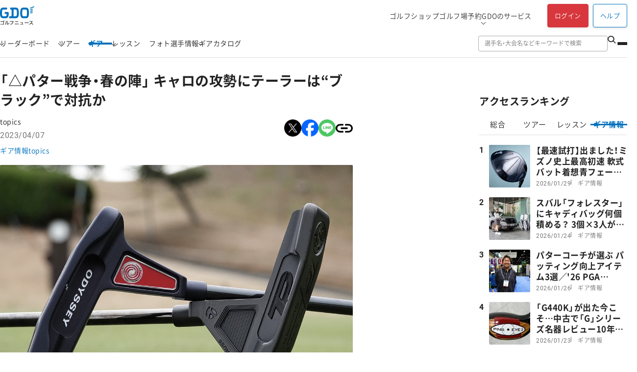

--- FILE ---
content_type: text/html; charset=utf-8
request_url: https://lesson.golfdigest.co.jp/gear/topics/article/155413/1/?car=ranking_sidenavi_dayGear
body_size: 34620
content:
<!DOCTYPE html>
<html lang="ja" dir="ltr">
  <head>
    <meta charset="utf-8" />
    <meta name="viewport" content="width=device-width, initial-scale=1.0, maximum-scale=1.0, user-scalable=no" />
    <meta name="format-detection" content="telephone=no,email=no" />
    <link rel="shortcut icon" href="/favicon.ico" />
    <link rel="apple-touch-icon" sizes="180x180" href="https://i.gimg.jp/pts/img/apple-touch-icon.png" />
    <link rel="apple-touch-icon-precomposed" href="https://i.gimg.jp/pts/img/apple-touch-icon.png" />
    <link rel="icon" sizes="192x192" href="https://i.gimg.jp/pts/img/apple-touch-icon-192.png" />

    <!--meta_article.tpl化 start-->
    <title>「△パター戦争・春の陣」 キャロの攻勢にテーラーは“ブラック”で対抗か｜GDO　ゴルフダイジェスト・オンライン</title>
    <meta name="description" content="◇国内女子◇富士フイルム・スタジオアリス女子オープン 事前情報（6日）◇花屋敷GC よかわコース (兵庫)◇6435yd（パー72） 今季の国内女子ツアーも5試合を終え、そろそろ「新投入ギアの良し悪し」がはっきりしてくるころ。開幕戦で注目さ" />
    <link rel="canonical" href="https://lesson.golfdigest.co.jp/gear/topics/article/155413/1/" />
    <meta name="thumbnail" content="https://i.gimg.jp/cmsimg/302924.jpg" />
    <link rel="amphtml" href="https://lesson.golfdigest.co.jp/gear/topics/article/155413/1/?format=amphtml" />
    <link rel="alternate" type="application/rss+xml" title="GDOニュースRSSFeed" href="https://news.golfdigest.co.jp/feed/rss.xml" />
<meta name="robots" content="max-image-preview:large">
    <meta name="apple-itunes-app" content="app-id=730847178, app-argument=https://lesson.golfdigest.co.jp/gear/topics/article/155413/1/" />
    <meta property="fb:app_id" content="187104981358784" />
    <meta property="article:author" content="https://www.facebook.com/gdo.co.jp" />
    <meta property="article:publisher" content="https://www.facebook.com/gdo.co.jp" />
    <meta property="og:site_name" content="GDOニュース" />
    <meta property="og:type" content="article" />
    <meta property="og:title" content="「△パター戦争・春の陣」 キャロの攻勢にテーラーは“ブラック”で対抗か" />
    <meta property="og:url" content="https://lesson.golfdigest.co.jp/gear/topics/article/155413/1/" />
    <meta property="og:description" content="◇国内女子◇富士フイルム・スタジオアリス女子オープン 事前情報（6日）◇花屋敷GC よかわコース (兵庫)◇6435yd（パー72） 今季の国内女子ツアーも5試合を終え、そろそろ「新投入ギアの良し悪し」がはっきりしてくるころ。開幕戦で注目されたキャロウェイのパター「TRI-BEAM」（以下トライビーム）の評価はどうか？ トラスを擁する“三角パター本家本元”の" />
    <meta property="og:image" content="https://i.gimg.jp/cmsimg/302924.jpg" />
    <meta name="twitter:card" content="summary_large_image" />
    <meta name="twitter:domain" content="news.golfdigest.co.jp" />
    <meta name="twitter:site" content="@GDO_news" />
    <meta name="twitter:creator" content="@GDO_news" />
    <meta name="twitter:title" content="「△パター戦争・春の陣」 キャロの攻勢にテーラーは“ブラック”で対抗か" />
    <meta name="twitter:description" content="◇国内女子◇富士フイルム・スタジオアリス女子オープン 事前情報（6日）◇花屋敷GC よかわコース (兵庫)◇6435yd（パー72） 今季の国内女子ツアーも5試合を終え、そろそろ「新投入ギアの良し悪し」がはっきりしてくるころ。開幕戦で注目されたキャロウェイのパター「TRI-BEAM」（以下トライビーム）の評価はどうか？ トラスを擁する“三角パター本家本元”の" />
    <meta name="twitter:image:src" content="https://i.gimg.jp/cmsimg/302924.jpg" />
    <script type="application/ld+json">
      {
        "@context": "http://schema.org",
        "@type": "NewsArticle",
        "mainEntityOfPage": {
          "@type": "WebPage",
          "@id": "https://lesson.golfdigest.co.jp/gear/topics/article/155413/1/"
        },
        "headline": "「△パター戦争・春の陣」 キャロの攻勢にテーラーは“ブラック”で対抗か",
        "image": ["https://i.gimg.jp/cmsimg/302924.jpg"],
        "datePublished": "2023-04-07T18:00:17+09:00",
        "dateModified": "2023-04-07T18:38:25+09:00",
        "author": {
          "@type": "Person",
          "name": "GDO編集部"
        },
        "publisher": {
          "@type": "Organization",
          "name": "GDO",
          "logo": {
            "@type": "ImageObject",
            "url": "https://i.gimg.jp/pts/img/gdonews_logo_147x30.png",
            "width": 147,
            "height": 30
          }
        },
        "description": "◇国内女子◇富士フイルム・スタジオアリス女子オープン 事前情報（6日）◇花屋敷GC よかわコース (兵庫)◇6435yd（パー72） 今季の国内女子ツアーも5試合を終え、そろそろ「新投入ギアの良し悪し」がはっきりしてくるころ。開幕戦で注目されたキャロウェイのパター「TRI-BEAM」（以下トライビーム）の評価はどうか？ トラスを擁する“三角パター本家本元”のテーラーメイドは、対抗馬の出現にどのような対策を講じてきたのか。その両者、がっぷりよつの戦いをチェック。選手の使用感を含めてレポートする。 「芯でヒットしやすくブレが少ない」（上田桃子） キャロウェイの「トライビーム」は、開幕戦から上田桃子"
      }
    </script>
    <script type="text/javascript">
      var gdo = gdo || {};
      gdo.v = gdo.v || {};
      gdo.v.cms = gdo.v.cms || {};
      gdo.v.user = gdo.v.user || {};
      gdo.v.cms.corner_id = "300170";
      gdo.v.cms.corner_name = "topics";
      gdo.v.cms.corner_code = "topics";
      gdo.v.cms.contents_id = "155413";
      gdo.v.cms.contents_subid = "1";
      gdo.v.cms.contents_date = "20230407";
      gdo.v.cms.strict_contents_date = "2023-04-07T18:00:17+09:00";
      gdo.v.cms.tags = "".split(",");
      gdo.v.cms.tourtype = "jlpga";
      gdo.v.cms.tour_id = "7930";
      gdo.v.cms.player_id = "";
      gdo.v.cms.photodetail_ads = "".split(",");
      gdo.v.templateType = "gear";
      gdo.v.cms.article_type = "gear";
      gdo.v.cms.article_page = "1";
      gdo.v.cms.analyticstype = "article";
      gdo.v.cms.ad_category="article";
      gdo.v.cms.relation_news=5
    </script>
    <!--meta_article.tpl化 end-->

<!-- base_head_bottom.inc -->
<link rel="stylesheet" href="/layout/common/251211/css/style.css">
<link rel="stylesheet" href="/layout/common/251211/css/style_2.css">

<!-- Google Tag Manager -->
<noscript><iframe src="//www.googletagmanager.com/ns.html?id=GTM-4XSC"
height="0" width="0" style="display:none;visibility:hidden"></iframe></noscript>
<script>(function(w,d,s,l,i){w[l]=w[l]||[];w[l].push({'gtm.start':
new Date().getTime(),event:'gtm.js'});var f=d.getElementsByTagName(s)[0],
j=d.createElement(s),dl=l!='dataLayer'?'&l='+l:'';j.async=true;j.src=
'//www.googletagmanager.com/gtm.js?id='+i+dl;f.parentNode.insertBefore(j,f);
})(window,document,'script','dataLayerGDOall','GTM-4XSC');</script>
<!-- End Google Tag Manager -->

    <link rel="preload" as="script" href="https://pagead2.googlesyndication.com/pagead/managed/js/activeview/current/ufs_web_display.js" />      
    <link rel="preload" as="script" href="https://cdnjs.cloudflare.com/ajax/libs/crypto-js/3.1.9-1/crypto-js.min.js" />
    <link rel="preload" as="script" href="https://flux-cdn.com/client/gdo/flux_gdo_AS_TM.min.js" />
    <link rel="preload" as="script" href="https://securepubads.g.doubleclick.net/tag/js/gpt.js" />
    <link rel="preload" as="script" href="https://scdn.cxense.com/cx.js" />
    <link rel="preload" as="script" href="https://cdn-ap.piano.io/api/tinypass.min.js" />
    <link rel="preload" as="script" href="https://c.amazon-adsystem.com/aax2/apstag.js" />
<script>
(function(){
  if (navigator.userAgent.toLowerCase().indexOf("gdotourapp") > -1) {
    var elem = document.createElement('style');
    elem.textContent = '.app-hide{display:none !important;}body{margin-bottom:200px !important;}';
    document.head.appendChild(elem);
  }
})();
</script>
  </head>

  <body id="page_top">

    <!-- スコアページではこのバナーを表示しない-->
    <div class="gatead_sp" style="width:100%;margin:0 auto;text-align:center;line-height:0;" id='STRAP_VIDEO_JACK_BANNER'>
      <!-- /67530057/SP_MOVIE_BILLBOARD -->
        <div id='div-gpt-ad-1600853128636-0'>
        </div>
    </div>
    <!-- header_pc -->
    <header class="pc_header app-hide" data-visible="pc">
      <div class="pc_header__upper">
        <div class="logo">
          <a class="autoClickCount" href="https://news.golfdigest.co.jp/" data-eventcategory="" data-eventlabel="">
            <img src="https://i.gimg.jp/resource/news/layout/pts/logo_gdo_news.svg" alt="GDO ゴルフニュース" width="70" height="39" />
          </a>
        </div>

        <ul class="top_menu">
          <li class="top_menu__item">
            <a href="https://shop.golfdigest.co.jp/" class="autoClickCount" data-eventcategory="Header" data-eventlabel="Nav_ゴルフショップ">ゴルフショップ</a>
          </li>
          <li class="top_menu__item">
            <a href="https://reserve.golfdigest.co.jp/" class="autoClickCount" data-eventcategory="Header" data-eventlabel="Nav_ゴルフ場予約">ゴルフ場予約</a>
          </li>
          <li class="top_menu__item has-child">
            <span>GDOのサービス</span>
            <div class="top_menu_child">
              <div class="top_menu_child__column">
                <ul class="top_menu_child_list">
                  <li class="top_menu_child_list__item">
                    <a href="https://www.golfdigest.co.jp/" class="autoClickCount" data-eventcategory="Header" data-eventlabel="Nav_GDOホーム">GDOホーム</a>
                  </li>
                  <li class="top_menu_child_list__item">
                    <a href="https://reserve.golfdigest.co.jp/event/" class="autoClickCount" data-eventcategory="Header" data-eventlabel="Nav_競技・イベント">競技・イベント</a>
                  </li>
                  <li class="top_menu_child_list__item">
                    <a href="https://travel.golfdigest.co.jp/" class="autoClickCount" data-eventcategory="Header" data-eventlabel="Nav_ゴルフ旅行">ゴルフ旅行</a>
                  </li>
                  <li class="top_menu_child_list__item">
                    <a href="https://golftec.golfdigest.co.jp/" class="autoClickCount" data-eventcategory="Header" data-eventlabel="Nav_ゴルフテック">ゴルフテック</a>
                  </li>
                  <li class="top_menu_child_list__item">
                    <a href="https://bruder.golfdigest.co.jp/" class="autoClickCount" data-eventcategory="Header" data-eventlabel="Nav_BRUDER">BRUDER</a>
                  </li>
                  <li class="top_menu_child_list__item">
                    <a href="https://kidsgolf.golfdigest.co.jp/" class="autoClickCount" data-eventcategory="Header" data-eventlabel="Nav_キッズゴルフ">キッズゴルフ</a>
                  </li>
                </ul>

                <ul class="top_menu_child_list">
                  <li class="top_menu_child_list__item">
                    <a href="https://shop.golfdigest.co.jp/sell/" class="autoClickCount" data-eventcategory="Header" data-eventlabel="Nav_クラブ買取">クラブ買取</a>
                  </li>
                  <li class="top_menu_child_list__item">
                    <a href="https://www.golfdigest.co.jp/scoreapp/applp/" class="autoClickCount" data-eventcategory="Header" data-eventlabel="Nav_GDOスコア">GDOスコア</a>
                  </li>
                  <li class="top_menu_child_list__item">
                    <a href="https://www.golfdigest.co.jp/cp/present/" class="autoClickCount" data-eventcategory="Header" data-eventlabel="Nav_プレゼント">プレゼント</a>
                  </li>
                  <li class="top_menu_child_list__item">
                    <a href="https://www.golfdigest.co.jp/golfgarage/" class="autoClickCount" data-eventcategory="Header" data-eventlabel="Nav_ゴルフガレージ">ゴルフガレージ</a>
                  </li>
                  <li class="top_menu_child_list__item">
                    <a href="https://special.golfdigest.co.jp/footgolf/" class="autoClickCount" data-eventcategory="Header" data-eventlabel="Nav_フットゴルフナビ">フットゴルフナビ</a>
                  </li>
                  <li class="top_menu_child_list__item">
                    <a href="https://myp.golfdigest.co.jp/" class="autoClickCount" data-eventcategory="Header" data-eventlabel="Nav_MY GDO">MY GDO</a>
                  </li>
                  <!--
                  <li class="top_menu_child_list__item">
                    <a href="https://www.golfdigest.co.jp/ttr/" class="autoClickCount" data-eventcategory="Header" data-eventlabel="Nav_トップトレーサー・レンジ">トップトレーサー・レンジ</a>
                  </li>
                  -->
                </ul>
              </div>
            </div>
          </li>
        </ul>
        <div class="login_panel">
          <div class="login">

            <!-- ログイン前 -->
            <a id="button--login" class="button button--login autoClickCount" href="https://usr.golfdigest.co.jp/pg/frlogin.php" data-eventcategory="Header" data-eventlabel="Nav_ログイン">ログイン</a>

            <!-- ログイン中 -->
            <!-- user-data -->
            <div id="user-data-area" class="user-data">
              <dl class="user-data__item">
                <dt><img id="user-data-grade-icon" src="" alt="" width="24" height="24"></dt>
                <dd>
                  <div id="user-data-name" class="user-data__name data-cs-mask"></div><span class="san">さん</span>
                  <div class="item--point"><span id="user-data-point"></span><span class="pt">pt</span></div>
                </dd>
              </dl>
              <div class="user-data__sub-menu" style="display: none;">
                <a href="https://myp.golfdigest.co.jp/myp/yardtop.aspx" id="user-data-grade-text" class="autoClickCount" data-eventaction="Header" data-eventlabel="Nav_User_グレード"></a>
                <div class="sub-menu--handy">
                  <a href="https://score.golfdigest.co.jp/handicap" class="autoClickCount" data-eventaction="Header" data-eventlabel="Nav_GDOハンディ">GDOハンディ<span id="user-data-handy"></span></a>
                </div>
                <div class="sub-menu--contents-list">
                  <a href="https://usr.golfdigest.co.jp/point/list.php" class="autoClickCount" data-eventaction="Header" data-eventlabel="Nav_GDOポイント履歴">GDOポイント履歴</a>
                  <dl>
                    <dt>ゴルフ場予約</dt>
                    <dd><a href="https://myp.golfdigest.co.jp/myp/reservestate.aspx" class="autoClickCount" data-eventaction="Header" data-eventlabel="Nav_予約状況">予約状況</a></dd>
                    <dd><a href="https://myp.golfdigest.co.jp/myp/hotprice.aspx" class="autoClickCount" data-eventaction="Header" data-eventlabel="Nav_チケット購入状況">チケット購入状況</a></dd>
                  </dl>
                  <dl>
                    <dt>ゴルフショップ</dt>
                    <dd><a href="https://myp.golfdigest.co.jp/myp/orderlist.aspx" class="autoClickCount" data-eventaction="Header" data-eventlabel="Nav_注文履歴">注文履歴</a></dd>
                    <dd><a href="https://myp.golfdigest.co.jp/myp/buylist.aspx" class="autoClickCount" data-eventaction="Header" data-eventlabel="Nav_買取履歴">買取履歴</a></dd>
                  </dl>
                </div>
                <div class="sub-menu--logout"><a href="https://usr.golfdigest.co.jp/pg/frlogout.php" class="autoClickCount" data-eventaction="Header" data-eventlabel="Nav_ログアウト">ログアウト</a></div>
              </div>
            </div>
            <!-- /user-data -->

          </div>
        </div>
        <div class="help_link">
          <a class="button button--help autoClickCount" href="https://faq.golfdigest.co.jp/" data-eventcategory="Header" data-eventlabel="Nav_ヘルプ" target="_blank" rel="noreferrer">ヘルプ</a>
        </div>
      </div>
      <div class="pc_header__bottom">
        <nav class="gnav">
          <ul class="gnav_list">
            <li class="gnav_list__item has-child" id="gnav_leaderboard">
              <span>リーダーボード</span>
              <div class="gnav_child">
                <div class="gnav_child__column">
                  <ul class="gnav_child_list">
                    <li class="gnav_child_list__item">
                      <a href="https://news.golfdigest.co.jp/lpga/score/" class="autoClickCount" data-eventcategory="Header" data-eventlabel="Nav_リーダーボード_米国女子">米国女子</a>
                    </li>
                    <li class="gnav_child_list__item">
                      <a href="https://news.golfdigest.co.jp/jlpga/score/" class="autoClickCount" data-eventcategory="Header" data-eventlabel="Nav_リーダーボード_国内女子">国内女子</a>
                    </li>
                    <li class="gnav_child_list__item">
                      <a href="https://news.golfdigest.co.jp/eupg/score/" class="autoClickCount" data-eventcategory="Header" data-eventlabel="Nav_リーダーボード_欧州男子">欧州男子</a>
                    </li>
                    <li class="gnav_child_list__item">
                      <a href="https://news.golfdigest.co.jp/jpga/score/" class="autoClickCount" data-eventcategory="Header" data-eventlabel="Nav_リーダーボード_国内シニア">国内シニア</a>
                    </li>
                  </ul>
                  <ul class="gnav_child_list">
                    <li class="gnav_child_list__item">
                      <a href="https://news.golfdigest.co.jp/pga/score/" class="autoClickCount" data-eventcategory="Header" data-eventlabel="Nav_リーダーボード_米国男子">米国男子</a>
                    </li>
                    <li class="gnav_child_list__item">
                      <a href="https://news.golfdigest.co.jp/jgto/score/" class="autoClickCount" data-eventcategory="Header" data-eventlabel="Nav_リーダーボード_国内男子">国内男子</a>
                    </li>
                    <li class="gnav_child_list__item">
                      <a href="https://news.golfdigest.co.jp/asian/score/" class="autoClickCount" data-eventcategory="Header" data-eventlabel="Nav_リーダーボード_アジアン">アジアン</a>
                    </li>
                  </ul>
                </div>
              </div>
            </li>
            <li class="gnav_list__item has-child" id="gnav_tour">
              <span>ツアー</span>
              <div class="gnav_child">
                <a href="https://news.golfdigest.co.jp/tour/" class="primary_link autoClickCount" data-eventcategory="Header" data-eventlabel="Nav_ツアートップ">ツアートップ</a>
                <div class="gnav_child__column">
                  <ul class="gnav_child_list">
                    <li class="gnav_child_list__item">
                      <a href="https://news.golfdigest.co.jp/lpga/" class="autoClickCount" data-eventcategory="Header" data-eventlabel="Nav_ツアー_米国女子">米国女子</a>
                    </li>
                    <li class="gnav_child_list__item">
                      <a href="https://news.golfdigest.co.jp/jlpga/" class="autoClickCount" data-eventcategory="Header" data-eventlabel="Nav_ツアー_国内女子">国内女子</a>
                    </li>
                    <li class="gnav_child_list__item">
                      <a href="https://news.golfdigest.co.jp/eupg/" class="autoClickCount" data-eventcategory="Header" data-eventlabel="Nav_ツアー_欧州男子">欧州男子</a>
                    </li>
                    <li class="gnav_child_list__item">
                      <a href="https://news.golfdigest.co.jp/livgolf/" class="autoClickCount" data-eventcategory="Header" data-eventlabel="Nav_ツアー_LIVゴルフ">LIVゴルフ</a>
                    </li>
                    <li class="gnav_child_list__item">
                      <a href="https://news.golfdigest.co.jp/champ/" class="autoClickCount" data-eventcategory="Header" data-eventlabel="Nav_ツアー_米国シニア">米国シニア</a>
                    </li>
                    <li class="gnav_child_list__item">
                      <a href="https://news.golfdigest.co.jp/news/gdoeye/" class="autoClickCount" data-eventcategory="Header" data-eventlabel="Nav_ツアー_GDO EYE">GDO EYE</a>
                    </li>
                  </ul>
                  <ul class="gnav_child_list">
                    <li class="gnav_child_list__item">
                      <a href="https://news.golfdigest.co.jp/pga/" class="autoClickCount" data-eventcategory="Header" data-eventlabel="Nav_ツアー_米国男子">米国男子</a>
                    </li>
                    <li class="gnav_child_list__item">
                      <a href="https://news.golfdigest.co.jp/jgto/" class="autoClickCount" data-eventcategory="Header" data-eventlabel="Nav_ツアー_国内男子">国内男子</a>
                    </li>
                    <li class="gnav_child_list__item">
                      <a href="https://news.golfdigest.co.jp/asian/" class="autoClickCount" data-eventcategory="Header" data-eventlabel="Nav_ツアー_アジアン">アジアン</a>
                    </li>
                    <li class="gnav_child_list__item">
                      <a href="https://news.golfdigest.co.jp/jpga/" class="autoClickCount" data-eventcategory="Header" data-eventlabel="Nav_ツアー_国内シニア">国内シニア</a>
                    </li>
                    <li class="gnav_child_list__item">
                      <a href="https://news.golfdigest.co.jp/other/" class="autoClickCount" data-eventcategory="Header" data-eventlabel="Nav_ツアー_アマ・その他">アマ・その他</a>
                    </li>
                    <li class="gnav_child_list__item">
                      <a href="https://news.golfdigest.co.jp/news/pgatorgnl/" class="autoClickCount" data-eventcategory="Header" data-eventlabel="Nav_ツアー_PGAツアーオリジナル">PGAツアーオリジナル</a>
                    </li>
                  </ul>
                </div>
              </div>
            </li>
            <li class="gnav_list__item has-child" id="gnav_gear">
              <span>ギア</span>
              <div class="gnav_child">
                <a href="https://lesson.golfdigest.co.jp/gear/" class="primary_link autoClickCount" data-eventcategory="Header" data-eventlabel="Nav_ギアトップ">ギアトップ</a>
                <div class="gnav_child__column">
                  <ul class="gnav_child_list">
                    <li class="gnav_child_list__item">
                      <a href="https://news.golfdigest.co.jp/search/?qs=&type=gear&sort=new" class="autoClickCount" data-eventcategory="Header" data-eventlabel="Nav_ギア_新着記事">新着記事</a>
                    </li>
                    <li class="gnav_child_list__item">
                      <a href="https://lesson.golfdigest.co.jp/gear/newreport/" class="autoClickCount" data-eventcategory="Header" data-eventlabel="Nav_ギア_新製品レポート">新製品レポート</a>
                    </li>
                    <li class="gnav_child_list__item">
                      <a href="https://news.golfdigest.co.jp/news/tgt/" class="autoClickCount" data-eventcategory="Header" data-eventlabel="Nav_ギア_ツアーギアトレンド">ツアーギアトレンド</a>
                    </li>
                    <li class="gnav_child_list__item">
                      <a href="https://lesson.golfdigest.co.jp/gear/special/used/" class="autoClickCount" data-eventcategory="Header" data-eventlabel="Nav_ギア_中古ギア情報">中古ギア情報</a>
                    </li>
                  </ul>
                  <ul class="gnav_child_list">
                    <li class="gnav_child_list__item">
                      <a href="https://news.golfdigest.co.jp/news/gear/" class="autoClickCount" data-eventcategory="Header" data-eventlabel="Nav_ギア_ギアニュース">ギアニュース</a>
                    </li>
                    <li class="gnav_child_list__item">
                      <a href="https://news.golfdigest.co.jp/news/winnersbag/" class="autoClickCount" data-eventcategory="Header" data-eventlabel="Nav_ギア_優勝セッティング">優勝セッティング</a>
                    </li>
                    <li class="gnav_child_list__item">
                      <a href="https://lesson.golfdigest.co.jp/gear/three-testing/" class="autoClickCount" data-eventcategory="Header" data-eventlabel="Nav_ギア_クラブ試打三者三様">クラブ試打三者三様</a>
                    </li>
                    <li class="gnav_child_list__item">
                      <a href="https://lesson.golfdigest.co.jp/gear/topics/" class="autoClickCount" data-eventcategory="Header" data-eventlabel="Nav_ギア_ギアトピックス">ギアトピックス</a>
                    </li>
                  </ul>
                </div>
              </div>
            </li>
            <li class="gnav_list__item has-child" id="gnav_lesson">
              <span>レッスン</span>
              <div class="gnav_child">
                <a href="https://lesson.golfdigest.co.jp/lesson/" class="primary_link autoClickCount" data-eventcategory="Header" data-eventlabel="Nav_レッスントップ">レッスン＆プレートップ</a>
                <div class="gnav_child__column">
                  <ul class="gnav_child_list">
                    <li class="gnav_child_list__item">
                      <a href="https://news.golfdigest.co.jp/search/?qs=&type=lesson&sort=new" class="autoClickCount" data-eventcategory="Header" data-eventlabel="Nav_レッスン_新着記事">新着記事</a>
                    </li>
                    <li class="gnav_child_list__item">
                      <a href="https://lesson.golfdigest.co.jp/lesson/bodymethod/" class="autoClickCount" data-eventcategory="Header" data-eventlabel="Nav_レッスン_振るBODYメソッド">振るBODYメソッド</a>
                    </li>
                    <li class="gnav_child_list__item">
                      <a href="https://lesson.golfdigest.co.jp/lesson/rules/" class="autoClickCount" data-eventcategory="Header" data-eventlabel="Nav_レッスン_カン違いだらけのゴルフルール">カン違いだらけのゴルフルール</a>
                    </li>
                  </ul>
                  <ul class="gnav_child_list">
                    <li class="gnav_child_list__item">
                      <a href="https://lesson.golfdigest.co.jp/lesson/rescue/" class="autoClickCount" data-eventcategory="Header" data-eventlabel="Nav_レッスン_女子プロレスキュー！">女子プロレスキュー！</a>
                    </li>
                    <li class="gnav_child_list__item">
                      <a href="https://lesson.golfdigest.co.jp/lesson/ggmen/" class="autoClickCount" data-eventcategory="Header" data-eventlabel="Nav_レッスン_ゴルフ場Gメンが行く">ゴルフ場Gメンが行く</a>
                    </li>
                    <li class="gnav_child_list__item">
                      <a href="https://lesson.golfdigest.co.jp/lesson/topics/" class="autoClickCount" data-eventcategory="Header" data-eventlabel="Nav_レッスン_トピックス">トピックス</a>
                    </li>
                  </ul>
                </div>
              </div>
            </li>
            <li class="gnav_list__item" id="gnav_photo">
              <a href="https://news.golfdigest.co.jp/photo/" class="autoClickCount" data-eventcategory="Header" data-eventlabel="Nav_フォト">フォト</a>
            </li>
            <li class="gnav_list__item" id="gnav_player">
              <a href="https://news.golfdigest.co.jp/players/" class="autoClickCount" data-eventcategory="Header" data-eventlabel="Nav_選手情報">選手情報</a>
            </li>
            <li class="gnav_list__item has-child" id="gnav_catalogue">
              <span>ギアカタログ</span>
              <div class="gnav_child">
                <a href="https://lesson.golfdigest.co.jp/gear/catalogue/search/" class="primary_link autoClickCount" data-eventcategory="Header" data-eventlabel="Nav_ギアカタログトップ">ギアカタログトップ</a>
                <div class="gnav_child__column">
                  <ul class="gnav_child_list">
                    <li class="gnav_child_list__item">
                      <a href="https://lesson.golfdigest.co.jp/gear/catalogue/driver/" class="autoClickCount" data-eventcategory="Header" data-eventlabel="Nav_ギアカタログ_ドライバー">ドライバー</a>
                    </li>
                    <li class="gnav_child_list__item">
                      <a href="https://lesson.golfdigest.co.jp/gear/catalogue/ut/" class="autoClickCount" data-eventcategory="Header" data-eventlabel="Nav_ギアカタログ_ユーティリティ">ユーティリティ</a>
                    </li>
                    <li class="gnav_child_list__item">
                      <a href="https://lesson.golfdigest.co.jp/gear/catalogue/wedge/" class="autoClickCount" data-eventcategory="Header" data-eventlabel="Nav_ギアカタログ_ウェッジ">ウェッジ</a>
                    </li>
                    <li class="gnav_child_list__item">
                      <a href="https://lesson.golfdigest.co.jp/gear/catalogue/ball/" class="autoClickCount" data-eventcategory="Header" data-eventlabel="Nav_ギアカタログ_ボール">ボール</a>
                    </li>
                    <li class="gnav_child_list__item">
                      <a href="https://lesson.golfdigest.co.jp/gear/catalogue/shoes/" class="autoClickCount" data-eventcategory="Header" data-eventlabel="Nav_ギアカタログ_シューズ">シューズ</a>
                    </li>
                    <li class="gnav_child_list__item">
                      <a href="https://lesson.golfdigest.co.jp/gear/catalogue/training/" class="autoClickCount" data-eventcategory="Header" data-eventlabel="Nav_ギアカタログ_練習器具">練習器具</a>
                    </li>
                  </ul>
                  <ul class="gnav_child_list">
                    <li class="gnav_child_list__item">
                      <a href="https://lesson.golfdigest.co.jp/gear/catalogue/fw/" class="autoClickCount" data-eventcategory="Header" data-eventlabel="Nav_ギアカタログ_フェアウェイウッド">フェアウェイウッド</a>
                    </li>
                    <li class="gnav_child_list__item">
                      <a href="https://lesson.golfdigest.co.jp/gear/catalogue/iron/" class="autoClickCount" data-eventcategory="Header" data-eventlabel="Nav_ギアカタログ_アイアン">アイアン</a>
                    </li>
                    <li class="gnav_child_list__item">
                      <a href="https://lesson.golfdigest.co.jp/gear/catalogue/putter/" class="autoClickCount" data-eventcategory="Header" data-eventlabel="Nav_ギアカタログ_パター">パター</a>
                    </li>
                    <li class="gnav_child_list__item">
                      <a href="https://lesson.golfdigest.co.jp/gear/catalogue/shaft/" class="autoClickCount" data-eventcategory="Header" data-eventlabel="Nav_ギアカタログ_シャフト">シャフト</a>
                    </li>
                    <li class="gnav_child_list__item">
                      <a href="https://lesson.golfdigest.co.jp/gear/catalogue/grip/" class="autoClickCount" data-eventcategory="Header" data-eventlabel="Nav_ギアカタログ_グリップ">グリップ</a>
                    </li>
                    <li class="gnav_child_list__item">
                      <a href="https://lesson.golfdigest.co.jp/gear/catalogue/gps/" class="autoClickCount" data-eventcategory="Header" data-eventlabel="Nav_ギアカタログ_距離測定器">距離測定器</a>
                    </li>
                  </ul>
                </div>
              </div>
            </li>
          </ul>
        </nav>
        <div class="header__search">
          <form action="https://news.golfdigest.co.jp/search/" method="GET">
            <input id="keyword" name="qs" placeholder="選手名・大会名などキーワードで検索" type="text" />
            <button type="submit">
              <svg xmlns="http://www.w3.org/2000/svg" width="16.243" height="16.094" viewBox="0 0 16.243 16.094">
                <g transform="translate(-0.92 -1.678)">
                  <circle
                    cx="5.618"
                    cy="5.618"
                    r="5.618"
                    transform="translate(1.92 13.915) rotate(-90)"
                    fill="none"
                    stroke="#333"
                    stroke-width="2" />
                  <rect width="1.779" height="7.231" transform="translate(10.792 12.659) rotate(-45)" fill="#333" />
                </g>
              </svg>
            </button>
          </form>
        </div>
        <div class="hamburger js-menu-open">
          <span class="hamburger__bar"></span>
          <span class="hamburger__bar"></span>
          <span class="hamburger__bar"></span>
        </div>
      </div>

    </header>
    <!-- /header_pc -->

    <!-- <div class="top_alert app-hide" data-visible="pc">
      <div class="top_alert__contents">
        <div class="top_alert_item">
          <a href="https://faq.golfdigest.co.jp/faq_detail.html?page=1&id=13354" class="top_alert_link autoClickCount" target="_blank" data-eventcategory="top_alert_link" data-eventlabel="top_alert_link">セキュリティ通信強化のお知らせ</a>
          <p class="top_alert_link" onmouseover="this.style.color = '#222';" onmouseout="this.style.color = '';">ギア情報、レッスン・プレー情報のトップページを刷新しました。上にある「ギア」「レッスン」タブから、多彩なコンテンツをお楽しみください。</p>
        </div>
      </div>
    </div> -->

    <!-- header_sp -->
    <header class="sp_header app-hide" data-visible="sp">
      <div class="sp_header__upper">
        <div class="logo">
          <a class="autoClickCount" href="https://news.golfdigest.co.jp/" data-eventcategory="" data-eventlabel="">
            <img src="https://i.gimg.jp/resource/news/layout/pts/logo_gdo_news.svg" alt="GDO ゴルフニュース" width="70" height="39" />
          </a>
        </div>
        <div class="login_panel">

          <!-- ログイン前 -->
          <div class="login">
            <a href="https://usr.golfdigest.co.jp/pg/frlogin.php" id="button--login_sp" class="autoClickCount" data-eventcategory="Header_SP" data-eventlabel="Nav_ログイン">ログイン</a>
          </div>

          <!-- ログイン中 -->
          <div class="logged_in">
            <div class="sp_user_data">
              <div class="sp_user_data__name">
                <span id="spHeader-name" class=""><a href="https://myp.golfdigest.co.jp/" id="user-data-name_sp" class="autoClickCount data-cs-mask" data-eventcategory="Header_SP" data-eventlabel="Nav_アカウント名"></a></span><small>さん</small>
              </div>
              <div class="sp_user_data__point">
                <span id="spHeader-point" class=""></span><small>pt</small>
              </div>
            </div>
          </div>

        </div>
        <div class="hamburger js-menu-open">
          <span class="hamburger__bar"></span>
          <span class="hamburger__bar"></span>
          <span class="hamburger__bar"></span>
        </div>
      </div>
      <div class="sp_header__bottom">
        <nav class="scroll_nav">
          <ul class="scroll_nav_list">
            <li class="scroll_nav_list__item" id="gnav_leaderboard_sp">
              <a href="https://news.golfdigest.co.jp/tournament/livescore/" class="autoClickCount" data-eventcategory="Header_SP" data-eventlabel="Nav_リーダーボード">リーダーボード</a>
            </li>
            <li class="scroll_nav_list__item" id="gnav_tour_sp">
              <a href="https://news.golfdigest.co.jp/tour/" class="autoClickCount" data-eventcategory="Header_SP" data-eventlabel="Nav_ツアー">ツアー</a>
            </li>
            <li class="scroll_nav_list__item" id="gnav_gear_sp">
              <a href="https://lesson.golfdigest.co.jp/gear/" class="autoClickCount" data-eventcategory="Header_SP" data-eventlabel="Nav_ギア">ギア</a>
            </li>
            <li class="scroll_nav_list__item" id="gnav_lesson_sp">
              <a href="https://lesson.golfdigest.co.jp/lesson/" class="autoClickCount" data-eventcategory="Header_SP" data-eventlabel="Nav_レッスン">レッスン</a>
            </li>
            <li class="scroll_nav_list__item" id="gnav_photo_sp">
              <a href="https://news.golfdigest.co.jp/photo/" class="autoClickCount" data-eventcategory="Header_SP" data-eventlabel="Nav_フォト">フォト</a>
            </li>
            <li class="scroll_nav_list__item" id="gnav_player_sp">
              <a href="https://news.golfdigest.co.jp/players/" class="autoClickCount" data-eventcategory="Header_SP" data-eventlabel="Nav_選手情報">選手情報</a>
            </li>
            <li class="scroll_nav_list__item" id="gnav_catalogue_sp">
              <a href="https://lesson.golfdigest.co.jp/gear/catalogue/search/" class="autoClickCount" data-eventcategory="Header_SP" data-eventlabel="Nav_ギアカタログ">ギアカタログ</a>
            </li>
          </ul>
        </nav>
      </div>
    </header>
    <!-- /header_sp -->


    <!-- <div class="top_alert app-hide" data-visible="sp">
      <div class="top_alert__contents">
        <div class="top_alert_item">
          <a href="https://faq.golfdigest.co.jp/faq_detail.html?page=1&id=13354" class="top_alert_link autoClickCount" target="_blank" data-eventcategory="top_alert_link" data-eventlabel="top_alert_link">セキュリティ通信強化のお知らせ</a>
          <p class="top_alert_link">ギア情報、レッスン・プレー情報のトップページを刷新しました。上にある「ギア」「レッスン」タブから、多彩なコンテンツをお楽しみください。</p>
        </div>
      </div>
    </div> -->

    <!-- 緊急告知　-->
    <!-- <div class="top_alert">
      <div class="top_alert__contents">
        <div class="top_alert_item">
          <a class="top_alert_link autoClickCount" href="#" target="_blank" data-eventcategory="" data-eventlabel=""
            >速報テキスト・緊急告知テキスト
            松山英樹マスターズを2度目の優勝やサーバートラブルで昨日12時から15時までサイトがダウンしておりました等</a
          >
        </div>
      </div>
    </div> -->


    <main class="main_container main_container--article">
      <div class="main_column">

        <div class="main_contents">

          <!-- 大会記事contents　-->
          <article class="article_content cXenseParse">
            <!-- 大会記事contentsトップ　-->
            <div class="article_top">
              <h1 class="article_title">「△パター戦争・春の陣」 キャロの攻勢にテーラーは“ブラック”で対抗か</h1>
              <div class="article_meta">
                <div class="article_meta_column">
                  <div class="article_meta_column__right">
                    <p class="article_category">topics</p>
                    <p class="article_datetime">2023/04/07</p>
                    <!--ギア、レッスンは日付のみ。時刻なし-->
                  </div>
                  <ul class="sns_list">
                    <li class="sns_list__item">
                      <a href="https://x.com/intent/post?text=%E3%80%8C%E2%96%B3%E3%83%91%E3%82%BF%E3%83%BC%E6%88%A6%E4%BA%89%E3%83%BB%E6%98%A5%E3%81%AE%E9%99%A3%E3%80%8D+%E3%82%AD%E3%83%A3%E3%83%AD%E3%81%AE%E6%94%BB%E5%8B%A2%E3%81%AB%E3%83%86%E3%83%BC%E3%83%A9%E3%83%BC%E3%81%AF%E2%80%9C%E3%83%96%E3%83%A9%E3%83%83%E3%82%AF%E2%80%9D%E3%81%A7%E5%AF%BE%E6%8A%97%E3%81%8B&url=https%3A%2F%2Flesson.golfdigest.co.jp%2Fgear%2Ftopics%2Farticle%2F155413%2F1%2F&hashtags=&via=GDONews" target="_blank" rel="nofollow noopener noreferrer">
                        <img src="https://i.gimg.jp/resource/news/layout/pts/icon_x.png" alt="x" width="35" height="35" loading="lazy" />
                      </a>
                    </li>
                    <li class="sns_list__item">
                      <a href="https://www.facebook.com/sharer/sharer.php?u=https%3A%2F%2Flesson.golfdigest.co.jp%2Fgear%2Ftopics%2Farticle%2F155413%2F1%2F" target="_blank" rel="nofollow noopener noreferrer">
                        <img src="https://i.gimg.jp/resource/news/layout/pts/icon_fb.png" alt="facebook" width="35" height="35" loading="lazy" />
                      </a>
                    </li>
                    <li class="sns_list__item">
                      <a href="https://social-plugins.line.me/lineit/share?url=https%3A%2F%2Flesson.golfdigest.co.jp%2Fgear%2Ftopics%2Farticle%2F155413%2F1%2F" target="_blank" rel="nofollow noopener noreferrer">
                        <img src="https://i.gimg.jp/resource/news/layout/pts/icon_line.png" alt="line" width="35" height="35" loading="lazy" />
                      </a>
                    </li>
                    <li class="sns_list__item">
                      <a class="js-copy-link" href="#">
                        <svg xmlns="http://www.w3.org/2000/svg" width="35" height="18" viewBox="0 0 35 17.5">
                          <path id="Icon_material-insert-link" data-name="Icon material-insert-link" d="M6.325,19.25a5.43,5.43,0,0,1,5.425-5.425h7V10.5h-7a8.75,8.75,0,0,0,0,17.5h7V24.675h-7A5.43,5.43,0,0,1,6.325,19.25ZM13.5,21h14V17.5h-14ZM29.25,10.5h-7v3.325h7a5.425,5.425,0,1,1,0,10.85h-7V28h7a8.75,8.75,0,1,0,0-17.5Z" transform="translate(-3 -10.5)" />
                        </svg>
                      </a>
                    </li>
                  </ul>
                </div>
                <div class="article_meta_tags_wrap">
                  <ul class="article_meta_tags">
                    <li class="article_meta_tags__item">
                      <a href="https://news.golfdigest.co.jp/search/?qs=&type=gear&sort=new" class="autoClickCount" data-eventcategory="記事カテゴリ" data-eventlabel="1">ギア情報</a>
                    </li>
                    <li class="article_meta_tags__item">
                      <a href="https://lesson.golfdigest.co.jp/gear/topics/" class="autoClickCount" data-eventcategory="記事カテゴリ" data-eventlabel="2">topics</a>
                    </li>
                  </ul>
                </div>
              </div>
            </div>
            <!-- /大会記事contentsトップ　-->

            <!-- メイン画像 -->
            <!-- キャプションなしの場合 -->
            <!-- <div class="article_main_img"> -->
            <!-- /キャプションありの場合 -->
            <div class="article_main_img has-caption">
              <a href="../../../photo/155413/1/302924/" class="autoClickCount" data-eventcategory="メイン画像" data-eventlabel="1">
                <div class="image">
                  <img src="https://i.gimg.jp/cmsimg/302924.jpg?maxwidth=1200&maxheight=1200" alt="トライビームVSトラス" width="1200" height="800" />
                </div>
                <span class="caption">三角の大きさと形は両者バラバラ</span>
              </a>
            </div>
            <!-- /メイン画像 -->

            <!-- 大会記事contents本文 -->
            <div class="article_body" id="article_body">



              <p>◇国内女子◇富士フイルム・スタジオアリス女子オープン 事前情報（6日）◇花屋敷GC よかわコース (兵庫)◇6435yd（パー72）</p>
<p>今季の国内女子ツアーも5試合を終え、そろそろ「新投入ギアの良し悪し」がはっきりしてくるころ。開幕戦で注目されたキャロウェイのパター「TRI-BEAM」（以下トライビーム）の評価はどうか？ トラスを擁する“三角パター本家本元”のテーラーメイドは、対抗馬の出現にどのような対策を講じてきたのか。その両者、がっぷりよつの戦いをチェック。選手の使用感を含めてレポートする。</p>

              <!-- バナー PC -->
              <div class="article_banner article_banner--01" data-visible="pc">
                <!-- <span class="sp_banner__text">広告の後にも続きます</span> -->
                <div id="ad_article_rectangle_1" style="width: fit-content; margin-inline: auto;"></div>
              </div>
              <!-- /バナー PC -->

              <!-- バナー SP -->
              <div class="sp_banner sp_banner--01" data-visible="sp">
                <!-- <span class="sp_banner__text">広告の後にも続きます</span> -->
                <div id="ad_sp_article_rectangle_1"></div>
              </div>
              <!-- /バナー -->


              


              <h2 id="headline-1-1">「芯でヒットしやすくブレが少ない」（上田桃子）</h2>

              <div class="article_img">
                <a href="../../../photo/155413/1/302922/" class="autoClickCount" data-eventcategory="2章_画像" data-eventlabel="1">
                  <div class="image">
                    <img src="https://i.gimg.jp/cmsimg/302922.jpg?maxwidth=1200&maxheight=1200" alt="2023上田桃子パタートライビーム" width="1200" height="800" loading="lazy" />
                  </div>
                  <span class="caption">上田桃子のダブルワイド。開幕戦から使用中（代表撮影／JGMA）</span>
                </a>
              </div>
              <p>キャロウェイの「トライビーム」は、開幕戦から<a href="https://news.golfdigest.co.jp/players/profile/356/">上田桃子</a>（ダブルワイド）や<a href="https://news.golfdigest.co.jp/players/profile/12505/">河本結</a>（#7）、<a href="https://news.golfdigest.co.jp/players/profile/9853/">柏原明日架</a>（#12）らがいきなり使用したことで注目された。上田は現在も使用中で、これまで出場した4試合でトップ10が2回、平均パットは2位と好調だ。「芯でヒットしやすく、満足しています。スイートスポットが広い感じがして、フェース面のブレがすごく少ない。不満もないのでこのまま使います」（上田）と、どうやら安定期に入った様子。一方で河本と柏原は元のパターに戻っていた。「今までのパターより初速が出るのでライン取りが変わってしまう」と、柏原はインサートを使い慣れたマイクロヒンジタイプに変えて再投入も検討しているとのことだ（トライビームはホワイトホットインサート）。</p>
<p>同パターはこれまで契約選手を中心にテストを重ねてきたが、先週の「ヤマハレディース」からヘッドの供給量も増え、契約外の選手も試す機会が増えている。今週は、<a href="https://news.golfdigest.co.jp/players/profile/17669/">山下美夢有</a>（#2）や<a href="https://news.golfdigest.co.jp/players/profile/15054/">小祝さくら</a>（#7）、<a href="https://news.golfdigest.co.jp/players/profile/11187/">永井花奈</a>（#7）らトップ選手が練習ラウンドで試し、小祝、永井は本番で使う可能性が高い（こればかりは試合が始まってみないと分からないが…）。</p>
              



              <div class="article_img">
                <a href="../../../photo/155413/1/302921/" class="autoClickCount" data-eventcategory="3章_画像" data-eventlabel="1">
                  <div class="image">
                    <img src="https://i.gimg.jp/cmsimg/302921.jpg?maxwidth=1200&maxheight=1200" alt="2023上田桃子パタートライビーム" width="1200" height="800" loading="lazy" />
                  </div>
                  <span class="caption">パッティング練習をする上田。トライビームがだいぶ定着してきた</span>
                </a>
              </div>
              <p>また、男子ツアー開幕戦「東建ホームメイトカップ」では、男子プロも同社の“△パター”に興味シンシンで、多くの選手がトライビームを試していた。しかもそのうち6人がいきなり開幕戦で投入したというから、性能面もクラブにうるさい男子プロのお眼鏡にかなうということか。トラスは男子ツアーで浸透しなかったが（そもそも男子ツアーでは積極的にプロモーションをしてこなかったように見える。<a href="https://news.golfdigest.co.jp/players/profile/17258/">中島啓太</a>のみ<a href="https://lesson.golfdigest.co.jp/gear/catalogue/putter/gca000013823201.html">トラスTPジュノTB1</a>を使用中）、トライビームは果たしてこのまま定着するのか。</p>
              


              <h2 id="headline-1-2">フィールドの26人がトラスパター。驚異的な数字</h2>


              <p>一方のトラスパターの実状もチェック。同社の“三角パター”は今年で4年目を迎え、調べてみるとなんだかんだでトラス利用者は多い。先週の「ヤマハレディース」では実に26人もの選手が同社のトラスパターを使用（ちなみにキャロウェイのトライビームは4人）。新しく出ているスパイダーにもトラスネックがつくコラボ製品もあり、<a href="https://news.golfdigest.co.jp/players/profile/17581/">山内日菜子</a>もその「<a href="https://lesson.golfdigest.co.jp/gear/catalogue/putter/gca000015376501.html">スパイダーGT x ブラックトラスTM1</a>」で優勝。本家本元もまったく負けていない。むしろ旗色はテーラーの三角のほうが優勢か。</p>

              <!-- バナー PC -->
              <div class="article_banner article_banner--02" data-visible="pc">
                <!-- <span class="sp_banner__text">広告の後にも続きます</span> -->
                <div id="ad_article_rectangle_2" style="width: fit-content; margin-inline: auto;"></div>
              </div>
              <!-- /バナー PC -->
              <!-- バナー SP -->
              <div class="sp_banner sp_banner--02" data-visible="sp">
                <!-- <span class="sp_banner__text">広告の後にも続きます</span> -->
                <div id="ad_sp_article_rectangle_2"></div>
              </div>
              <!-- /バナー -->


              



              <div class="article_img">
                <a href="../../../photo/155413/1/302920/" class="autoClickCount" data-eventcategory="5章_画像" data-eventlabel="1">
                  <div class="image">
                    <img src="https://i.gimg.jp/cmsimg/302920.jpg?maxwidth=1200&maxheight=1200" alt="2023脇元華トラスブラック" width="1200" height="800" loading="lazy" />
                  </div>
                  <span class="caption">黒になって初めてトラスを使う脇元</span>
                </a>
              </div>
              <p>ツアー現場ではトラスの中でも「ブラックシリーズ」が人気で、<a href="https://news.golfdigest.co.jp/players/profile/18619/">馬場咲希</a>はそのブラックトラス「TPジュノTB 1.5」にスイッチした。他にも<a href="https://news.golfdigest.co.jp/players/profile/8675/">渡邉彩香</a>（TPジュノTB1.5黒）、<a href="https://news.golfdigest.co.jp/players/profile/9864/">ささきしょうこ</a>（TPデルモンテTB1黒）、<a href="https://news.golfdigest.co.jp/players/profile/16244/">高橋彩華</a>（TPジュノTB1.5黒）ら元々のトラスユーザーがブラックに移行。また、<a href="https://news.golfdigest.co.jp/players/profile/15445/">脇元華</a>（TPデルモンテTB1黒）、<a href="https://news.golfdigest.co.jp/players/profile/3584/">イ・ナリ</a>（TPジュノTB1.5黒）らが初のトラスユーザーになった。</p>
<p>渡邉は「黒になるとトラスネックの主張が気にならなくなる」とカラーリングの利点を説明する。メーカーは色が違うだけで中身は同じと説明するが、「黒になると打感が違う気がする」という声もプロの間から聞こえた。</p>
              



              <div class="article_img">
                <a href="../../../photo/155413/1/302923/" class="autoClickCount" data-eventcategory="6章_画像" data-eventlabel="1">
                  <div class="image">
                    <img src="https://i.gimg.jp/cmsimg/302923.jpg?maxwidth=1200&maxheight=1200" alt="2023トラスブラック" width="1200" height="800" loading="lazy" />
                  </div>
                  <span class="caption">トラス「TPジュノTB1.5」の見た目。黒になってネックの三角部分はまったく気にならない</span>
                </a>
              </div>
              <p><a href="https://news.golfdigest.co.jp/players/profile/16561/">稲見萌寧</a>（初代トラスTB1）や<a href="https://news.golfdigest.co.jp/players/profile/11188/">堀琴音</a>（初代トラスTB2）、<a href="https://news.golfdigest.co.jp/players/profile/217/">申ジエ</a>（TPジュノTB1.5）ら元々のトラスっ子たちも依然として使用中で、彼女たちは変える様子はなし。トラスは開幕から5戦2勝（<a href="https://news.golfdigest.co.jp/players/profile/217/">申ジエ</a>、<a href="https://news.golfdigest.co.jp/players/profile/17581/">山内日菜子</a>）と盤石の戦いぶりだ。</p>
<p>こうしてみると今のところまだトラスのほうが優勢だが、トライビームの攻勢も見もの。今後の展開はいかに。最前線からのレポートを待たれよ。（兵庫県三木市・服部謙二郎）</p>
              


            </div>            <!-- 大会記事contents本文 -->

            <div class="article_gallery_link">
              <a href="https://news.golfdigest.co.jp/jlpga/7930/photo/results/?page=1" class="autoClickCount" data-eventcategory="記事内フォトリンク" data-eventlabel="大会フォト">この大会の画像をすべて見る</a>
            </div>

            <!-- PR -->
            <div class="article_bottom_pr">
            <div id="ad_article_text_1"></div>
            </div>
            <!-- /PR -->

            <!-- 次のページ -->
            <!-- /次のページ -->

            <!-- ページネーション -->
            <!-- /ページネーション -->

            <!-- 関連ギア情報 -->

            <!-- /関連ギア情報 -->

            <!-- SNSリンク -->
            <div class="article_bottom_sns">
                  <ul class="sns_list">
                    <li class="sns_list__item">
                      <a href="https://x.com/intent/post?text=%E3%80%8C%E2%96%B3%E3%83%91%E3%82%BF%E3%83%BC%E6%88%A6%E4%BA%89%E3%83%BB%E6%98%A5%E3%81%AE%E9%99%A3%E3%80%8D+%E3%82%AD%E3%83%A3%E3%83%AD%E3%81%AE%E6%94%BB%E5%8B%A2%E3%81%AB%E3%83%86%E3%83%BC%E3%83%A9%E3%83%BC%E3%81%AF%E2%80%9C%E3%83%96%E3%83%A9%E3%83%83%E3%82%AF%E2%80%9D%E3%81%A7%E5%AF%BE%E6%8A%97%E3%81%8B&url=https%3A%2F%2Flesson.golfdigest.co.jp%2Fgear%2Ftopics%2Farticle%2F155413%2F1%2F&hashtags=&via=GDONews" target="_blank" rel="nofollow noopener noreferrer">
                        <img src="https://i.gimg.jp/resource/news/layout/pts/icon_x.png" alt="x" width="45" height="45" loading="lazy" />
                      </a>
                    </li>
                    <li class="sns_list__item">
                      <a href="https://www.facebook.com/sharer/sharer.php?u=https%3A%2F%2Flesson.golfdigest.co.jp%2Fgear%2Ftopics%2Farticle%2F155413%2F1%2F" target="_blank" rel="nofollow noopener noreferrer">
                        <img src="https://i.gimg.jp/resource/news/layout/pts/icon_fb.png" alt="facebook" width="45" height="45" loading="lazy" />
                      </a>
                    </li>
                    <li class="sns_list__item">
                      <a href="https://social-plugins.line.me/lineit/share?url=https%3A%2F%2Flesson.golfdigest.co.jp%2Fgear%2Ftopics%2Farticle%2F155413%2F1%2F" target="_blank" rel="nofollow noopener noreferrer">
                        <img src="https://i.gimg.jp/resource/news/layout/pts/icon_line.png" alt="line" width="45" height="45" loading="lazy" />
                      </a>
                    </li>
                    <li class="sns_list__item">
                      <a class="js-copy-link" href="#">
                        <svg xmlns="http://www.w3.org/2000/svg" width="45" height="23" viewBox="0 0 35 17.5">
                          <path id="Icon_material-insert-link" data-name="Icon material-insert-link" d="M6.325,19.25a5.43,5.43,0,0,1,5.425-5.425h7V10.5h-7a8.75,8.75,0,0,0,0,17.5h7V24.675h-7A5.43,5.43,0,0,1,6.325,19.25ZM13.5,21h14V17.5h-14ZM29.25,10.5h-7v3.325h7a5.425,5.425,0,1,1,0,10.85h-7V28h7a8.75,8.75,0,1,0,0-17.5Z" transform="translate(-3 -10.5)" />
                        </svg>
                      </a>
                    </li>
                  </ul>
            </div>
            <!-- /SNSリンク -->
          </article>
          <!-- /大会記事contents -->

          <!-- 関連キーワード -->
          <div class="related_keywards">
            <h2 class="section_title">関連キーワード</h2>
            <ul class="related_keywards_list">
            </ul>
          </div>

          <!-- /関連キーワード -->

          <!-- 関連リンク -->
          <div class="related_link related_link--01">
            <h2 class="section_title">関連リンク</h2>
            <ul class="articles_list_01">
              <li class="articles_list_01__item">
                <a href="https://lesson.golfdigest.co.jp/lesson/topics/article/155333/1/" class="autoClickCount" data-eventcategory="関連リンク" data-eventlabel="森田さ～ん、オーガスタのお天気は？ 「金曜日から雨に」／森田正光のメジャー天気予報">
                  <div class="img">
                    <img src="https://i.gimg.jp/cmsimg/302648.jpg?w=160&h=107&mode=crop&anchor=topcenter&crop=0,10,0,0&cropxunits=100&cropyunits=100&scale=both" width="160" height="107" alt="森田さ～ん、オーガスタのお天気は？ 「金曜日から雨に」／森田正光のメジャー天気予報" loading="lazy" />
                  </div>
                  <div class="text_box">
                    <p class="title">森田さ～ん、オーガスタのお天気は？ 「金曜日から雨に」／森田正光のメジャー天気予報</p>
                    <div class="meta">
                      <span class="date">2023/04/06</span>
                      <span class="tag">ニュース</span>
                    </div>
                  </div>
                </a>
              </li>
              <li class="articles_list_01__item">
                <a href="https://lesson.golfdigest.co.jp/lesson/topics/article/155373/1/" class="autoClickCount" data-eventcategory="関連リンク" data-eventlabel="マスターたちのスイングチェック Vol.3スコッティ・シェフラー">
                  <div class="img">
                    <img src="https://i.gimg.jp/cmsimg/302770.jpg?w=160&h=107&mode=crop&anchor=topcenter&crop=0,10,0,0&cropxunits=100&cropyunits=100&scale=both" width="160" height="107" alt="マスターたちのスイングチェック Vol.3スコッティ・シェフラー" loading="lazy" />
                  </div>
                  <div class="text_box">
                    <p class="title">マスターたちのスイングチェック Vol.3スコッティ・シェフラー</p>
                    <div class="meta">
                      <span class="date">2023/04/06</span>
                      <span class="tag">ニュース</span>
                    </div>
                  </div>
                </a>
              </li>
            </ul>
            <div id="piano_recommend_related"></div>
            <div id="piano_recommend_related_temp" style="display: none"></div>
            <style id="piano_recommend_related_style"></style>
          </div>
          <!-- /関連リンク -->

          <!-- サブコーナー一覧 -->
          <div class="related_link related_link--02">
            <h2 class="section_title">topicsの記事</h2>
            <ul class="articles_list_01">
              <li class="articles_list_01__item">
                <a href="https://lesson.golfdigest.co.jp/gear/topics/article/187760/1/" class="autoClickCount" data-eventcategory="連載一覧" data-eventlabel="1">
                  <div class="img">
                    <img src="https://i.gimg.jp/cmsimg/413703.jpg?w=160&h=107&mode=crop&scale=both" width="160" height="107" alt="パターコーチが選ぶ パッティング向上アイテム3選／'26 PGA SHOWで見つけた“なんじゃこりゃ”その5" loading="lazy" />
                  </div>
                  <div class="text_box">
                    <p class="title">パターコーチが選ぶ パッティング向上アイテム3選／'26 PGA SHOWで見つけた“なんじゃこりゃ”その5</p>
                    <div class="meta">
                      <span class="date">2026/01/26</span>
                      <span class="tag">ギア情報</span>
                    </div>
                  </div>
                </a>
              </li>
              <li class="articles_list_01__item">
                <a href="https://lesson.golfdigest.co.jp/gear/topics/article/187739/1/" class="autoClickCount" data-eventcategory="連載一覧" data-eventlabel="2">
                  <div class="img">
                    <img src="https://i.gimg.jp/cmsimg/413575.jpg?w=160&h=107&mode=crop&scale=both" width="160" height="107" alt="ベティナルディで最も売れた「ゼロトルク」にツノ型の新種発見 ／'26 PGA SHOWで見つけた“なんじゃこりゃ”その4" loading="lazy" />
                  </div>
                  <div class="text_box">
                    <p class="title">ベティナルディで最も売れた「ゼロトルク」にツノ型の新種発見 ／'26 PGA SHOWで見つけた“なんじゃこりゃ”その4</p>
                    <div class="meta">
                      <span class="date">2026/01/25</span>
                      <span class="tag">ギア情報</span>
                    </div>
                  </div>
                </a>
              </li>
              <li class="articles_list_01__item">
                <a href="https://lesson.golfdigest.co.jp/gear/topics/article/187735/1/" class="autoClickCount" data-eventcategory="連載一覧" data-eventlabel="3">
                  <div class="img">
                    <img src="https://i.gimg.jp/cmsimg/413565.jpg?w=160&h=107&mode=crop&scale=both" width="160" height="107" alt="ついに出たか！グリッププレッシャーが測れる優れモノ…これは欲しいゾ／'26 PGA SHOWで見つけた“なんじゃこりゃ”その3" loading="lazy" />
                  </div>
                  <div class="text_box">
                    <p class="title">ついに出たか！グリッププレッシャーが測れる優れモノ…これは欲しいゾ／'26 PGA SHOWで見つけた“なんじゃこりゃ”その3</p>
                    <div class="meta">
                      <span class="date">2026/01/24</span>
                      <span class="tag">ギア情報</span>
                    </div>
                  </div>
                </a>
              </li>
              <li class="articles_list_01__item">
                <a href="https://lesson.golfdigest.co.jp/gear/topics/article/187727/1/" class="autoClickCount" data-eventcategory="連載一覧" data-eventlabel="4">
                  <div class="img">
                    <img src="https://i.gimg.jp/cmsimg/413551.jpg?w=160&h=107&mode=crop&scale=both" width="160" height="107" alt="ありそうでなかった「NSモーダス」の黒バージョン…んー！カッコいい／'26 PGA SHOWで見つけた“なんじゃこりゃ”その2" loading="lazy" />
                  </div>
                  <div class="text_box">
                    <p class="title">ありそうでなかった「NSモーダス」の黒バージョン…んー！カッコいい／'26 PGA SHOWで見つけた“なんじゃこりゃ”その2</p>
                    <div class="meta">
                      <span class="date">2026/01/24</span>
                      <span class="tag">ギア情報</span>
                    </div>
                  </div>
                </a>
              </li>
            </ul>
            <div class="link_button">
              <a href="https://lesson.golfdigest.co.jp/gear/topics/" class="autoClickCount" data-eventcategory="連載一覧" data-eventlabel="もっと見る">この連載の記事をもっと見る</a>
            </div>
          </div>
          <!-- /サブコーナー一覧 -->

          <!-- バナー PC -->
          <div class="article_banner article_banner--04" data-visible="pc">
            <div id="ad_under_rectangle_1" style="width: fit-content; margin-inline: auto;"></div>
          </div>
          <!-- /バナー PC -->

          <!-- バナー SP -->
          <div class="sp_banner sp_banner--03" data-visible="sp">
            <div id="ad_sp_under_rectangle_1"></div>
          </div>
          <!-- /バナー SP -->
        </div>


        <div class="main_sidebar">

          <!-- サイドバナー PC -->
          <div class="side_banner side_banner--top" data-visible="pc">
            <div id="ad_right_rectangle_1" style="height:250px; width:300px;margin:0 auto;"></div>
          </div>
          <!-- /サイドバナー PC -->

          <!-- バナー SP -->
          <div class="sp_banner sp_banner--05" data-visible="sp">
            <div id="ad_sp_under_rectangle_2"></div>
          </div>
          <!-- /バナー SP -->

          <!-- バナー SP -->
          <div class="sp_banner sp_banner--06" data-visible="sp">
            <div id="ad_sp_under_rectangle_3"></div>
          </div>
          <!-- /バナー SP -->

          <!-- バナー SP -->
          <div class="sp_banner sp_banner--07" data-visible="sp">
            <span class="sp_banner__text">広告の後にも続きます</span>
            <div id="ad_sp_under_rectangle_4"></div>
          </div>
          <!-- /バナー SP -->


          <!-- アクセスランキング -->
          <div class="side_ranking side_ranking--fixed">
            <h2 class="side_title side_title--large">アクセスランキング</h2>
            <ul class="side_ranking_tab side_tab tab">
              <li class="tab_item" data-tab-button="ranking-01">
                <span>総合</span>
              </li>
              <li class="tab_item" data-tab-button="ranking-02">
                <span>ツアー</span>
              </li>
              <li class="tab_item" data-tab-button="ranking-03">
                <span>レッスン</span>
              </li>
              <li class="tab_item current" data-tab-button="ranking-04">
                <span>ギア情報</span>
              </li>
            </ul>
            <div class="side_ranking_panels">
              <div  data-tab-content="ranking-01">
                <ul class="side_ranking_list">
                  <li class="side_ranking_list__item">
                    <a href="https://news.golfdigest.co.jp/news/results/pga/article/187861/1/" class="autoClickCount" data-eventcategory="アクセスランキング_総合" data-eventlabel="1">
                      <span class="num">1</span>
                      <div class="img">
                        <img src="https://i.gimg.jp/cmsimg/413907.jpg?w=228&h=152&mode=crop&scale=both" width="228" height="152" alt="松山英樹が「64」 首位と2打差3位スタート LIVから復帰のケプカは出遅れ102位" loading="lazy">
                      </div>
                      <div class="text_box">
                        <p class="title">松山英樹が「64」 首位と2打差3位スタート LIVから復帰のケプカは出遅れ102位</p>
                        <div class="meta">
                          <span class="date">09:39</span>
                          <span class="tag">米国男子</span>                        </div>
                      </div>
                    </a>
                  </li>
                  <li class="side_ranking_list__item">
                    <a href="https://news.golfdigest.co.jp/news/pga/article/187876/1/" class="autoClickCount" data-eventcategory="アクセスランキング_総合" data-eventlabel="2">
                      <span class="num">2</span>
                      <div class="img">
                        <img src="https://i.gimg.jp/cmsimg/413915.jpg?w=228&h=152&mode=crop&scale=both" width="228" height="152" alt="2026年初イーグルは1.5m 松山英樹は「良いミス」からトリーパインズ自己ベスト" loading="lazy">
                      </div>
                      <div class="text_box">
                        <p class="title">2026年初イーグルは1.5m 松山英樹は「良いミス」からトリーパインズ自己ベスト</p>
                        <div class="meta">
                          <span class="date">10:35</span>
                          <span class="tag">米国男子</span>                        </div>
                      </div>
                    </a>
                  </li>
                  <li class="side_ranking_list__item">
                    <a href="https://news.golfdigest.co.jp/news/lpga/article/187865/1/" class="autoClickCount" data-eventcategory="アクセスランキング_総合" data-eventlabel="3">
                      <span class="num">3</span>
                      <div class="img">
                        <img src="https://i.gimg.jp/cmsimg/413913.jpg?w=228&h=152&mode=crop&scale=both" width="228" height="152" alt="スプリットハンドで2年目開幕 山下美夢有はラウンド中にパッティングフォームを変更" loading="lazy">
                      </div>
                      <div class="text_box">
                        <p class="title">スプリットハンドで2年目開幕 山下美夢有はラウンド中にパッティングフォームを変更</p>
                        <div class="meta">
                          <span class="date">11:00</span>
                          <span class="tag">米国女子</span>                        </div>
                      </div>
                    </a>
                  </li>
                  <li class="side_ranking_list__item">
                    <a href="https://lesson.golfdigest.co.jp/lesson/rules/article/187728/1/" class="autoClickCount" data-eventcategory="アクセスランキング_総合" data-eventlabel="4">
                      <span class="num">4</span>
                      <div class="img">
                        <img src="https://i.gimg.jp/cmsimg/413553.jpg?w=228&h=152&mode=crop&scale=both" width="228" height="152" alt="グリーン上の霜をタオルで払いのけてプレー…罰はつく？／ルールQ&A" loading="lazy">
                      </div>
                      <div class="text_box">
                        <p class="title">グリーン上の霜をタオルで払いのけてプレー…罰はつく？／ルールQ&A</p>
                        <div class="meta">
                          <span class="date">2026/01/26</span>
                          <span class="tag">レッスン</span>                        </div>
                      </div>
                    </a>
                  </li>
                  <li class="side_ranking_list__item">
                    <a href="https://news.golfdigest.co.jp/news/pga/article/187878/1/" class="autoClickCount" data-eventcategory="アクセスランキング_総合" data-eventlabel="5">
                      <span class="num">5</span>
                      <div class="img">
                        <img src="https://i.gimg.jp/cmsimg/413955.jpg?w=228&h=152&mode=crop&scale=both" width="228" height="152" alt="アンダーパーでも“ノース”じゃ不満 中島啓太、久常涼、平田憲聖の天を仰ぐ初日" loading="lazy">
                      </div>
                      <div class="text_box">
                        <p class="title">アンダーパーでも“ノース”じゃ不満 中島啓太、久常涼、平田憲聖の天を仰ぐ初日</p>
                        <div class="meta">
                          <span class="date">12:06</span>
                          <span class="tag">米国男子</span>                        </div>
                      </div>
                    </a>
                  </li>
                </ul>
                <div class="side_link_button">
                  <a href="https://news.golfdigest.co.jp/search/?qs=" class="autoClickCount" data-eventcategory="アクセスランキング_総合" data-eventlabel="記事一覧を見る">新着の記事一覧を見る</a>
                </div>
              </div>
              <div class="side_ranking_panel" data-tab-content="ranking-02">
                <ul class="side_ranking_list">
                  <li class="side_ranking_list__item">
                    <a href="https://news.golfdigest.co.jp/news/results/lpga/article/187860/1/" class="autoClickCount" data-eventcategory="アクセスランキング_ツアー" data-eventlabel="1">
                      <span class="num">1</span>
                      <div class="img">
                        <img src="https://i.gimg.jp/cmsimg/413896.jpg?w=228&h=152&mode=crop&scale=both" width="228" height="152" alt="畑岡奈紗がツアー8勝目へ首位発進 岩井明愛8位／米女子開幕戦" loading="lazy">
                      </div>
                      <div class="text_box">
                        <p class="title">畑岡奈紗がツアー8勝目へ首位発進 岩井明愛8位／米女子開幕戦</p>
                        <div class="meta">
                          <span class="date">06:38</span>
                          <span class="tag">米国女子</span>                        </div>
                      </div>
                    </a>
                  </li>
                  <li class="side_ranking_list__item">
                    <a href="https://news.golfdigest.co.jp/news/pga/article/187814/1/" class="autoClickCount" data-eventcategory="アクセスランキング_ツアー" data-eventlabel="2">
                      <span class="num">2</span>
                      <div class="img">
                        <img src="https://i.gimg.jp/cmsimg/413784.jpg?w=228&h=152&mode=crop&scale=both" width="228" height="152" alt="「複雑です」 松山英樹がブルックス・ケプカ復帰に示した歓迎と疑問" loading="lazy">
                      </div>
                      <div class="text_box">
                        <p class="title">「複雑です」 松山英樹がブルックス・ケプカ復帰に示した歓迎と疑問</p>
                        <div class="meta">
                          <span class="date">2026/01/28</span>
                          <span class="tag">米国男子</span>                        </div>
                      </div>
                    </a>
                  </li>
                  <li class="side_ranking_list__item">
                    <a href="https://news.golfdigest.co.jp/news/lpga/article/187818/1/" class="autoClickCount" data-eventcategory="アクセスランキング_ツアー" data-eventlabel="3">
                      <span class="num">3</span>
                      <div class="img">
                        <img src="https://i.gimg.jp/cmsimg/413635.jpg?w=228&h=152&mode=crop&scale=both" width="228" height="152" alt="米女子ツアー開幕戦組み合わせ／日本時間29日午後10時21分に笹生優花と岩井千怜が先陣" loading="lazy">
                      </div>
                      <div class="text_box">
                        <p class="title">米女子ツアー開幕戦組み合わせ／日本時間29日午後10時21分に笹生優花と岩井千怜が先陣</p>
                        <div class="meta">
                          <span class="date">2026/01/28</span>
                          <span class="tag">米国女子</span>                        </div>
                      </div>
                    </a>
                  </li>
                  <li class="side_ranking_list__item">
                    <a href="https://news.golfdigest.co.jp/news/tgt/lpga/article/187838/1/" class="autoClickCount" data-eventcategory="アクセスランキング_ツアー" data-eventlabel="4">
                      <span class="num">4</span>
                      <div class="img">
                        <img src="https://i.gimg.jp/cmsimg/413865.jpg?w=228&h=152&mode=crop&scale=both" width="228" height="152" alt="西郷真央の最新クラブは「NSレジオ、M-13、プロV1x…」上から下まで驚きの大刷新" loading="lazy">
                      </div>
                      <div class="text_box">
                        <p class="title">西郷真央の最新クラブは「NSレジオ、M-13、プロV1x…」上から下まで驚きの大刷新</p>
                        <div class="meta">
                          <span class="date">2026/01/29</span>
                          <span class="tag">米国女子</span>                        </div>
                      </div>
                    </a>
                  </li>
                  <li class="side_ranking_list__item">
                    <a href="https://news.golfdigest.co.jp/news/weeklywr/lpga/article/187811/1/" class="autoClickCount" data-eventcategory="アクセスランキング_ツアー" data-eventlabel="5">
                      <span class="num">5</span>
                      <div class="img">
                        <img src="https://i.gimg.jp/cmsimg/413770.jpg?w=228&h=152&mode=crop&scale=both" width="228" height="152" alt="山下美夢有が4位キープ 日本勢はトップ30国別最多で米ツアー開幕戦へ／女子世界ランク" loading="lazy">
                      </div>
                      <div class="text_box">
                        <p class="title">山下美夢有が4位キープ 日本勢はトップ30国別最多で米ツアー開幕戦へ／女子世界ランク</p>
                        <div class="meta">
                          <span class="date">2026/01/28</span>
                          <span class="tag">米国女子</span>                        </div>
                      </div>
                    </a>
                  </li>
                </ul>
                <div class="side_link_button">
                  <a href="https://news.golfdigest.co.jp/search/?qs=&type=tournews&sort=new" class="autoClickCount" data-eventcategory="アクセスランキング_ツアー" data-eventlabel="記事一覧を見る">ツアーの記事一覧を見る</a>
                </div>
              </div>
              <div class="side_ranking_panel" data-tab-content="ranking-03">
                <ul class="side_ranking_list">
                  <li class="side_ranking_list__item">
                    <a href="https://lesson.golfdigest.co.jp/lesson/topics/article/187723/1/" class="autoClickCount" data-eventcategory="アクセスランキング_レッスン" data-eventlabel="1">
                      <span class="num">1</span>
                      <div class="img">
                        <img src="https://i.gimg.jp/cmsimg/413543.jpg?w=228&h=152&mode=crop&scale=both" width="228" height="152" alt="30ヤードのコツはひとつだけ！手首の“コック”を絶対キープ／コースで役立つ実戦テクby河野晃一郎Vol.4" loading="lazy">
                      </div>
                      <div class="text_box">
                        <p class="title">30ヤードのコツはひとつだけ！手首の“コック”を絶対キープ／コースで役立つ実戦テクby河野晃一郎Vol.4</p>
                        <div class="meta">
                          <span class="date">2026/01/27</span>
                          <span class="tag">レッスン</span>                        </div>
                      </div>
                    </a>
                  </li>
                  <li class="side_ranking_list__item">
                    <a href="https://lesson.golfdigest.co.jp/lesson/rescue/article/187805/1/" class="autoClickCount" data-eventcategory="アクセスランキング_レッスン" data-eventlabel="2">
                      <span class="num">2</span>
                      <div class="img">
                        <img src="https://i.gimg.jp/cmsimg/413760.jpg?w=228&h=152&mode=crop&scale=both" width="228" height="152" alt="教えて！愛華“姉さん” なぜ毎回同じ位置？ トップ合格を生んだトップオブスイング理論 伊藤愛華" loading="lazy">
                      </div>
                      <div class="text_box">
                        <p class="title">教えて！愛華“姉さん” なぜ毎回同じ位置？ トップ合格を生んだトップオブスイング理論 伊藤愛華</p>
                        <div class="meta">
                          <span class="date">2026/01/28</span>
                          <span class="tag">レッスン</span>                        </div>
                      </div>
                    </a>
                  </li>
                  <li class="side_ranking_list__item">
                    <a href="https://lesson.golfdigest.co.jp/lesson/rules/article/187728/1/" class="autoClickCount" data-eventcategory="アクセスランキング_レッスン" data-eventlabel="3">
                      <span class="num">3</span>
                      <div class="img">
                        <img src="https://i.gimg.jp/cmsimg/413553.jpg?w=228&h=152&mode=crop&scale=both" width="228" height="152" alt="グリーン上の霜をタオルで払いのけてプレー…罰はつく？／ルールQ&A" loading="lazy">
                      </div>
                      <div class="text_box">
                        <p class="title">グリーン上の霜をタオルで払いのけてプレー…罰はつく？／ルールQ&A</p>
                        <div class="meta">
                          <span class="date">2026/01/26</span>
                          <span class="tag">レッスン</span>                        </div>
                      </div>
                    </a>
                  </li>
                  <li class="side_ranking_list__item">
                    <a href="https://lesson.golfdigest.co.jp/lesson/manners/article/187798/1/" class="autoClickCount" data-eventcategory="アクセスランキング_レッスン" data-eventlabel="4">
                      <span class="num">4</span>
                      <div class="img">
                        <img src="https://i.gimg.jp/cmsimg/413719.jpg?w=228&h=152&mode=crop&scale=both" width="228" height="152" alt="「予備ボール持っといてよ…」／マナー違反警察24時 容疑File.30 準備義務違反" loading="lazy">
                      </div>
                      <div class="text_box">
                        <p class="title">「予備ボール持っといてよ…」／マナー違反警察24時 容疑File.30 準備義務違反</p>
                        <div class="meta">
                          <span class="date">2026/01/28</span>
                          <span class="tag">レッスン</span>                        </div>
                      </div>
                    </a>
                  </li>
                  <li class="side_ranking_list__item">
                    <a href="https://lesson.golfdigest.co.jp/lesson/bodymethod/article/187486/1/" class="autoClickCount" data-eventcategory="アクセスランキング_レッスン" data-eventlabel="5">
                      <span class="num">5</span>
                      <div class="img">
                        <img src="https://i.gimg.jp/cmsimg/413034.jpg?w=228&h=152&mode=crop&scale=both" width="228" height="152" alt="スイングのキレが増し増しに！「足の入れ替えジャンプ」／冬の飛距離UPブートキャンプVol.2" loading="lazy">
                      </div>
                      <div class="text_box">
                        <p class="title">スイングのキレが増し増しに！「足の入れ替えジャンプ」／冬の飛距離UPブートキャンプVol.2</p>
                        <div class="meta">
                          <span class="date">2026/01/23</span>
                          <span class="tag">レッスン</span>                        </div>
                      </div>
                    </a>
                  </li>
                </ul>
                <div class="side_link_button">
                  <a href="https://news.golfdigest.co.jp/search/?qs=&type=lesson&sort=new" class="autoClickCount" data-eventcategory="アクセスランキング_レッスン" data-eventlabel="記事一覧を見る">レッスンの記事一覧を見る</a>
                </div>
              </div>
              <div class="side_ranking_panel current" data-tab-content="ranking-04">
                <ul class="side_ranking_list">
                  <li class="side_ranking_list__item">
                    <a href="https://lesson.golfdigest.co.jp/gear/newreport/article/187596/1/" class="autoClickCount" data-eventcategory="アクセスランキング_ギア" data-eventlabel="1">
                      <span class="num">1</span>
                      <div class="img">
                        <img src="https://i.gimg.jp/cmsimg/413249.jpg?w=228&h=152&mode=crop&scale=both" width="228" height="152" alt="【最速試打】出ました！ミズノ史上最高初速 軟式バット着想青フェースで“ホームラン級”の飛び 「JPX ONE」ドライバー" loading="lazy">
                      </div>
                      <div class="text_box">
                        <p class="title">【最速試打】出ました！ミズノ史上最高初速 軟式バット着想青フェースで“ホームラン級”の飛び 「JPX ONE」ドライバー</p>
                        <div class="meta">
                          <span class="date">2026/01/29</span>
                          <span class="tag">ギア情報</span>                        </div>
                      </div>
                    </a>
                  </li>
                  <li class="side_ranking_list__item">
                    <a href="https://lesson.golfdigest.co.jp/gear/car/article/187653/1/" class="autoClickCount" data-eventcategory="アクセスランキング_ギア" data-eventlabel="2">
                      <span class="num">2</span>
                      <div class="img">
                        <img src="https://i.gimg.jp/cmsimg/413469.jpg?w=228&h=152&mode=crop&scale=both" width="228" height="152" alt="スバル「フォレスター」にキャディバッグ何個積める？  3個×3人が現実的？" loading="lazy">
                      </div>
                      <div class="text_box">
                        <p class="title">スバル「フォレスター」にキャディバッグ何個積める？  3個×3人が現実的？</p>
                        <div class="meta">
                          <span class="date">2026/01/24</span>
                          <span class="tag">ギア情報</span>                        </div>
                      </div>
                    </a>
                  </li>
                  <li class="side_ranking_list__item">
                    <a href="https://lesson.golfdigest.co.jp/gear/topics/article/187760/1/" class="autoClickCount" data-eventcategory="アクセスランキング_ギア" data-eventlabel="3">
                      <span class="num">3</span>
                      <div class="img">
                        <img src="https://i.gimg.jp/cmsimg/413703.jpg?w=228&h=152&mode=crop&scale=both" width="228" height="152" alt="パターコーチが選ぶ パッティング向上アイテム3選／'26 PGA SHOWで見つけた“なんじゃこりゃ”その5" loading="lazy">
                      </div>
                      <div class="text_box">
                        <p class="title">パターコーチが選ぶ パッティング向上アイテム3選／'26 PGA SHOWで見つけた“なんじゃこりゃ”その5</p>
                        <div class="meta">
                          <span class="date">2026/01/26</span>
                          <span class="tag">ギア情報</span>                        </div>
                      </div>
                    </a>
                  </li>
                  <li class="side_ranking_list__item">
                    <a href="https://lesson.golfdigest.co.jp/gear/used/article/187684/1/" class="autoClickCount" data-eventcategory="アクセスランキング_ギア" data-eventlabel="4">
                      <span class="num">4</span>
                      <div class="img">
                        <img src="https://i.gimg.jp/cmsimg/413477.jpg?w=228&h=152&mode=crop&scale=both" width="228" height="152" alt="「G440K」が出た今こそ…中古で「G」シリーズ名器レビュー10年史／ピン編" loading="lazy">
                      </div>
                      <div class="text_box">
                        <p class="title">「G440K」が出た今こそ…中古で「G」シリーズ名器レビュー10年史／ピン編</p>
                        <div class="meta">
                          <span class="date">2026/01/23</span>
                          <span class="tag">ギア情報</span>                        </div>
                      </div>
                    </a>
                  </li>
                  <li class="side_ranking_list__item">
                    <a href="https://news.golfdigest.co.jp/news/gear/article/187829/1/" class="autoClickCount" data-eventcategory="アクセスランキング_ギア" data-eventlabel="5">
                      <span class="num">5</span>
                      <div class="img">
                        <img src="https://i.gimg.jp/cmsimg/413803.jpg?w=228&h=152&mode=crop&scale=both" width="228" height="152" alt="衝撃で軟化する新素材でミズノ史上最高初速を実現 「JPX ONE」シリーズ3月発売" loading="lazy">
                      </div>
                      <div class="text_box">
                        <p class="title">衝撃で軟化する新素材でミズノ史上最高初速を実現 「JPX ONE」シリーズ3月発売</p>
                        <div class="meta">
                          <span class="date">2026/01/29</span>
                          <span class="tag">ニュース</span>                        </div>
                      </div>
                    </a>
                  </li>
                </ul>
                <div class="side_link_button">
                  <a href="https://news.golfdigest.co.jp/search/?qs=&type=gear&sort=new" class="autoClickCount" data-eventcategory="アクセスランキング_ギア" data-eventlabel="記事一覧を見る">ギア情報の記事一覧を見る</a>
                </div>
              </div>
            </div>
          </div>
          <!-- /アクセスランキング -->
          <!-- サイドバナー -->
          <div class="side_banner" data-visible="pc">
            <div id="ad_right_rectangle_2" style="height:250px; width:300px;margin:0 auto;"></div>
          </div>
          <!-- /サイドバナー -->


          <!-- ギア情報新着記事 -->
          <div class="side_news">
            <h2 class="side_title">ギア情報の新着記事</h2>
            <ul class="side_articles_list">
              <li class="side_articles_list__item">
                <a href="https://news.golfdigest.co.jp/news/tgt/lpga/article/187838/1/" class="autoClickCount" data-eventcategory="ギア情報記事一覧" data-eventlabel="1">
                  <div class="img">
                    <img src="https://i.gimg.jp/cmsimg/413865.jpg?w=242&h=161&mode=crop&scale=both" width="242" height="161" alt="西郷真央の最新クラブは「NSレジオ、M-13、プロV1x…」上から下まで驚きの大刷新" loading="lazy" />
                  </div>
                  <div class="text_box">
                    <p class="title">西郷真央の最新クラブは「NSレジオ、M-13、プロV1x…」上から下まで驚きの大刷新</p>
                    <p class="category">ツアーギアトレンド</p>
                    <div class="meta">
                      <span class="date">2026/01/29</span>
                    </div>
                  </div>
                </a>
              </li>
              <li class="side_articles_list__item">
                <a href="https://news.golfdigest.co.jp/news/tgt/lpga/article/187833/1/" class="autoClickCount" data-eventcategory="ギア情報記事一覧" data-eventlabel="2">
                  <div class="img">
                    <img src="https://i.gimg.jp/cmsimg/413815.jpg?w=242&h=161&mode=crop&scale=both" width="242" height="161" alt="岩井千怜の最新14本 ウェッジはフェースにびっちり溝の入った「EZONE W301」へ " loading="lazy" />
                  </div>
                  <div class="text_box">
                    <p class="title">岩井千怜の最新14本 ウェッジはフェースにびっちり溝の入った「EZONE W301」へ </p>
                    <p class="category">ツアーギアトレンド</p>
                    <div class="meta">
                      <span class="date">2026/01/29</span>
                    </div>
                  </div>
                </a>
              </li>
              <li class="side_articles_list__item">
                <a href="https://news.golfdigest.co.jp/news/gear/article/187829/1/" class="autoClickCount" data-eventcategory="ギア情報記事一覧" data-eventlabel="3">
                  <div class="img">
                    <img src="https://i.gimg.jp/cmsimg/413803.jpg?w=242&h=161&mode=crop&scale=both" width="242" height="161" alt="衝撃で軟化する新素材でミズノ史上最高初速を実現 「JPX ONE」シリーズ3月発売" loading="lazy" />
                  </div>
                  <div class="text_box">
                    <p class="title">衝撃で軟化する新素材でミズノ史上最高初速を実現 「JPX ONE」シリーズ3月発売</p>
                    <p class="category">ギアニュース</p>
                    <div class="meta">
                      <span class="date">2026/01/29</span>
                    </div>
                  </div>
                </a>
              </li>
              <li class="side_articles_list__item">
                <a href="https://lesson.golfdigest.co.jp/gear/newreport/article/187596/1/" class="autoClickCount" data-eventcategory="ギア情報記事一覧" data-eventlabel="4">
                  <div class="img">
                    <img src="https://i.gimg.jp/cmsimg/413249.jpg?w=242&h=161&mode=crop&scale=both" width="242" height="161" alt="【最速試打】出ました！ミズノ史上最高初速 軟式バット着想青フェースで“ホームラン級”の飛び 「JPX ONE」ドライバー" loading="lazy" />
                  </div>
                  <div class="text_box">
                    <p class="title">【最速試打】出ました！ミズノ史上最高初速 軟式バット着想青フェースで“ホームラン級”の飛び 「JPX ONE」ドライバー</p>
                    <p class="category">新製品レポート</p>
                    <div class="meta">
                      <span class="date">2026/01/29</span>
                    </div>
                  </div>
                </a>
              </li>
            </ul>
            <div class="side_link_button">
              <a href="https://news.golfdigest.co.jp/search/?qs=&type=gear&sort=new" class="autoClickCount" data-eventcategory="ギア情報記事一覧" data-eventlabel="もっと見る">ギア情報の記事をもっと見る</a>
            </div>
          </div>
          <!-- /ツアーニュース新着記事 -->          <!-- サイドバナー -->
          <div class="side_banner" data-visible="pc">
            <div id="ad_right_rectangle_3" style="height:250px; width:300px;margin:0 auto;"></div>
          </div>
          <!-- /サイドバナー -->


          <!-- サイドバナー -->
          <div class="side_banner" data-visible="pc">
          <div id='ad_right_premiumtile' style='height:125px; width:300px;margin:0 auto;'></div>
          </div>
          <!-- /サイドバナー -->

          <!-- スペシャルコンテンツ -->

          <!-- スペシャルコンテンツ -->
          <div class="side_special">
            <h2 class="side_title">SPECIALコンテンツ<span class="pr">PR</span></h2>
            <ul class="special_list">
              <li class="special_list__item" id='ad_specialcontents_1' height="100%">
              <li class="special_list__item" id='ad_specialcontents_2' height="100%">
              <li class="special_list__item" id='ad_specialcontents_3' height="100%">
              <li class="special_list__item" id='ad_specialcontents_4' height="100%">
              <li class="special_list__item" id='ad_specialcontents_5' height="100%">
              <li class="special_list__item" id='ad_specialcontents_6' height="100%">
              <li class="special_list__item" id='ad_specialcontents_7' height="100%">
              <li class="special_list__item" id='ad_specialcontents_8' height="100%">
              <li class="special_list__item" id='ad_specialcontents_9' height="100%">
              <li class="special_list__item" id='ad_specialcontents_10' height="100%">
            </ul>
          </div>
          <!-- /スペシャルコンテンツ -->

          <!-- /スペシャルコンテンツ -->

          <!-- サイドバナー -->
          <div class="side_banner" data-visible="pc">
            <div id='ad_right_rectangle_double' style='height:600px; width:300px;'></div>
          </div>
          <!-- /サイドバナー -->

        </div>
      </div>

  
      <!-- 特集記事 -->
      <div class="top_feature">
        <h2 class="section_title">特集記事<span class="pr">PR</span></h2>
        <ul class="feature_list">
          <li class="feature_list__item">
            <a href="https://lesson.golfdigest.co.jp/gear/callaway/article/187510/1/" class="autoClickCount" data-eventcategory="特集記事" data-eventlabel="1">
              <div class="img">
                <img src="https://i.gimg.jp/cmsimg/413100.jpg?w=448&h=300&mode=crop&scale=both" width="448" height="300" alt="なぜ初速は上がり、球は暴れないのか？ キャロウェイ「QUANTUM」3層構造フェースの答え／コヤマカズヒロ氏が直撃" loading="lazy">
              </div>
              <div class="text_box">
                <p class="title">なぜ初速は上がり、球は暴れないのか？ キャロウェイ「QUANTUM」3層構造フェースの答え／コヤマカズヒロ氏が直撃</p>
              </div>
            </a>
          </li>
          <li class="feature_list__item">
            <a href="https://lesson.golfdigest.co.jp/gear/descente/article/187317/1/" class="autoClickCount" data-eventcategory="特集記事" data-eventlabel="2">
              <div class="img">
                <img src="https://i.gimg.jp/cmsimg/412724.jpg?w=448&h=300&mode=crop&scale=both" width="448" height="300" alt="憧れのプロから手ほどき！「デサント」だから実現した夢のゴルフ体験" loading="lazy">
              </div>
              <div class="text_box">
                <p class="title">憧れのプロから手ほどき！「デサント」だから実現した夢のゴルフ体験</p>
              </div>
            </a>
          </li>
          <li class="feature_list__item">
            <a href="https://lesson.golfdigest.co.jp/gear/mitsubishi/article/186287/1/" class="autoClickCount" data-eventcategory="特集記事" data-eventlabel="3">
              <div class="img">
                <img src="https://i.gimg.jp/cmsimg/409917.jpg?w=448&h=300&mode=crop&scale=both" width="448" height="300" alt="今季躍進、菅楓華の“転生”を支えたシャフト" loading="lazy">
              </div>
              <div class="text_box">
                <p class="title">今季躍進、菅楓華の“転生”を支えたシャフト</p>
              </div>
            </a>
          </li>
          <li class="feature_list__item">
            <a href="https://lesson.golfdigest.co.jp/gear/fourteen/article/185565/1/" class="autoClickCount" data-eventcategory="特集記事" data-eventlabel="4">
              <div class="img">
                <img src="https://i.gimg.jp/cmsimg/407141.jpg?w=448&h=300&mode=crop&scale=both" width="448" height="300" alt="人を惹きつける理由がある。フォーティーンを愛する5人の声" loading="lazy">
              </div>
              <div class="text_box">
                <p class="title">人を惹きつける理由がある。フォーティーンを愛する5人の声</p>
              </div>
            </a>
          </li>
          <li class="feature_list__item">
            <a href="https://lesson.golfdigest.co.jp/gear/yamaha/article/183970/1/" class="autoClickCount" data-eventcategory="特集記事" data-eventlabel="5">
              <div class="img">
                <img src="https://i.gimg.jp/cmsimg/406197.jpg?w=448&h=300&mode=crop&scale=both" width="448" height="300" alt="【漫画】なぜフェアウェイを外さない？ 飛びも安定も手に入るドライバー" loading="lazy">
              </div>
              <div class="text_box">
                <p class="title">【漫画】なぜフェアウェイを外さない？ 飛びも安定も手に入るドライバー</p>
              </div>
            </a>
          </li>
        </ul>
        <div class="link_button">
          <a href="https://news.golfdigest.co.jp/search/?contentsTag=PR&sort=new" class="autoClickCount" data-eventcategory="特集記事" data-eventlabel="記事一覧を見る">特集記事をもっと見る</a>
        </div>
      </div>
      <!-- 特集記事 -->      <!-- 特集記事 -->
      <div class="recommend_articles">
      <h2 class="section_title">こちらもおすすめ</h2>
      <div id="piano_recommend_list"></div>
      <div id="piano_recommend_list_temp" style="display: none"></div>
      <style id="piano_recommend_list_style"></style>
      </div>
      <!-- 特集記事 -->

    </main>


    <!-- パンくず -->
    <div class="breadcrumb">
      <div class="breadcrumb__inner">
        <ul class="breadcrumb_list">
          <li class="breadcrumb_list__item">
            <a href="https://news.golfdigest.co.jp/" class="autoClickCount" data-eventcategory="パンくず" data-eventlabel="トップ">
              <span>トップ</span>
            </a>
          </li>
          <li class="breadcrumb_list__item">
            <a href="https://lesson.golfdigest.co.jp/gear/" class="autoClickCount" data-eventcategory="パンくず" data-eventlabel="ギア情報">
              <span>ギア情報</span>
            </a>
          </li>
        </ul>
      </div>
    </div>
    <script type="application/ld+json">
      {
        "@context": "http://schema.org",
        "@type": "BreadcrumbList",
        "itemListElement": [
          {
            "@type": "ListItem",
            "position": 1,
            "item": {
              "@id": "https://news.golfdigest.co.jp/",
              "name": "トップ"
            }
          },
          {
            "@type": "ListItem",
            "position": 2,
            "item": {
              "@id": "https://lesson.golfdigest.co.jp/gear/",
              "name": "ギア情報"
            }
          }
        ]
      }
    </script>
    <!-- /パンくず -->


    <!-- pc_section_service PC -->
    <section class="pc_section_service app-hide" data-visible="pc">
      <div class="inner">
        <div class="pc_section_service__contents">
          <div class="pc_section_service__title">サービス</div>
          <ul class="pc_section_service_nav">
            <li class="pc_section_service_nav__item">
              <a
                class="pc_section_service_nav__link autoClickCount"
                data-eventcategory="Footer_サービス"
                data-eventlabel="ゴルフショップ"
                href="https://shop.golfdigest.co.jp/"
                >ゴルフショップ</a
              >
            </li>
            <li class="pc_section_service_nav__item">
              <a
                class="pc_section_service_nav__link autoClickCount"
                data-eventcategory="Footer_サービス"
                data-eventlabel="クラブ買取"
                href="https://shop.golfdigest.co.jp/sell/"
                >クラブ買取</a
              >
            </li>
            <li class="pc_section_service_nav__item">
              <a
                class="pc_section_service_nav__link autoClickCount"
                data-eventcategory="Footer_サービス"
                data-eventlabel="ゴルフ場予約"
                href="https://reserve.golfdigest.co.jp/"
                >ゴルフ場予約</a
              >
            </li>
            <li class="pc_section_service_nav__item">
              <a
                class="pc_section_service_nav__link autoClickCount"
                data-eventcategory="Footer_サービス"
                data-eventlabel="ゴルフニュース"
                href="https://news.golfdigest.co.jp/"
                >ゴルフニュース</a
              >
            </li>
            <li class="pc_section_service_nav__item">
              <a
                class="pc_section_service_nav__link autoClickCount"
                data-eventcategory="Footer_サービス"
                data-eventlabel="ギア"
                href="https://lesson.golfdigest.co.jp/gear/"
                >ギア</a
              >
            </li>
            <li class="pc_section_service_nav__item">
              <a
                class="pc_section_service_nav__link autoClickCount"
                data-eventcategory="Footer_サービス"
                data-eventlabel="競技・イベント"
                href="https://reserve.golfdigest.co.jp/event/"
                >競技・イベント</a
              >
            </li>
            <li class="pc_section_service_nav__item">
              <a
                class="pc_section_service_nav__link autoClickCount"
                data-eventcategory="Footer_サービス"
                data-eventlabel="レッスン"
                href="https://lesson.golfdigest.co.jp/lesson/"
                >レッスン</a
              >
            </li>
            <li class="pc_section_service_nav__item">
              <a
                class="pc_section_service_nav__link autoClickCount"
                data-eventcategory="Footer_サービス"
                data-eventlabel="GDOスコア"
                href="https://score.golfdigest.co.jp/"
                >GDOスコア</a
              >
            </li>
            <li class="pc_section_service_nav__item">
              <a
                class="pc_section_service_nav__link autoClickCount"
                data-eventcategory="Footer_サービス"
                data-eventlabel="ゴルフ旅行"
                href="https://travel.golfdigest.co.jp/"
                >ゴルフ旅行</a
              >
            </li>
            <li class="pc_section_service_nav__item">
              <a
                class="pc_section_service_nav__link autoClickCount"
                data-eventcategory="Footer_サービス"
                data-eventlabel="プレゼント"
                href="https://www.golfdigest.co.jp/cp/present/"
                >プレゼント</a
              >
            </li>
            <li class="pc_section_service_nav__item">
              <a
                class="pc_section_service_nav__link autoClickCount"
                data-eventcategory="Footer_サービス"
                data-eventlabel="ゴルフテック"
                href="https://golftec.golfdigest.co.jp/"
                >ゴルフテック</a
              >
            </li>
            <li class="pc_section_service_nav__item">
              <a
                class="pc_section_service_nav__link autoClickCount"
                data-eventcategory="Footer_サービス"
                data-eventlabel="ゴルフガレージ"
                href="https://www.golfdigest.co.jp/golfgarage/"
                >ゴルフガレージ</a
              >
            </li>
            <li class="pc_section_service_nav__item">
              <a
                class="pc_section_service_nav__link autoClickCount"
                data-eventcategory="Footer_サービス"
                data-eventlabel="BRUDER（ブルーダー）"
                href="https://bruder.golfdigest.co.jp/"
                >BRUDER（ブルーダー）</a
              >
            </li>
            <li class="pc_section_service_nav__item">
              <a
                class="pc_section_service_nav__link autoClickCount"
                data-eventcategory="Footer_サービス"
                data-eventlabel="フットゴルフナビ"
                href="https://special.golfdigest.co.jp/footgolf/"
                >フットゴルフナビ</a
              >
            </li>
            <li class="pc_section_service_nav__item">
              <a
                class="pc_section_service_nav__link autoClickCount"
                data-eventcategory="Footer_サービス"
                data-eventlabel="キッズゴルフ"
                href="https://kidsgolf.golfdigest.co.jp/"
                >キッズゴルフ</a
              >
            </li>
          </ul>
        </div>
      </div>
    </section>
    <!-- /pc_section_service PC -->

    <!-- sp_section_service SP -->
    <section class="sp_section_service app-hide" data-visible="sp">
      <h3 class="sp_section_service__heading">GDOサービス</h3>
      <nav class="sp_section_service__nav">
          <ul class="lnav__02">
              <li class="lnav-list__01">
                  <a class="lnav-anchor__01 autoClickCount" href="https://shop.golfdigest.co.jp/" data-eventcategory="Footer_SP_サービス" data-eventlabel="ショップ"><span class="lnav-anchor-text__01 type-line1">ショップ</span></a>
              </li>
              <li class="lnav-list__01">
                  <a class="lnav-anchor__01 autoClickCount" href="https://shop.golfdigest.co.jp/sell/" data-eventcategory="Footer_SP_サービス" data-eventlabel="クラブ買取"><span class="lnav-anchor-text__01 type-line1">クラブ買取</span></a>
              </li>
              <li class="lnav-list__01">
                  <a class="lnav-anchor__01 autoClickCount" href="https://reserve.golfdigest.co.jp/sp/" data-eventcategory="Footer_SP_サービス" data-eventlabel="ゴルフ場予約"><span class="lnav-anchor-text__01 type-line1">ゴルフ場予約</span></a>
              </li>
              <li class="lnav-list__01">
                  <a class="lnav-anchor__01 autoClickCount" href="https://news.golfdigest.co.jp/" data-eventcategory="Footer_SP_サービス" data-eventlabel="ニュース"><span class="lnav-anchor-text__01 type-line1">ニュース</span></a>
              </li>
              <li class="lnav-list__01">
                  <a class="lnav-anchor__01 autoClickCount" href="https://lesson.golfdigest.co.jp/gear/" data-eventcategory="Footer_SP_サービス" data-eventlabel="ギア"><span class="lnav-anchor-text__01 type-line1">ギア</span></a>
              </li>
              <li class="lnav-list__01">
                  <a class="lnav-anchor__01 autoClickCount" href="https://reserve.golfdigest.co.jp/sp/event/?car=topsp_service_ev" data-eventcategory="Footer_SP_サービス" data-eventlabel="競技・イベント"><span class="lnav-anchor-text__01 type-line1">競技・イベント</span></a>
              </li>
              <li class="lnav-list__01">
                  <a class="lnav-anchor__01 autoClickCount" href="https://lesson.golfdigest.co.jp/lesson/" data-eventcategory="Footer_SP_サービス" data-eventlabel="レッスン"><span class="lnav-anchor-text__01 type-line1">レッスン</span></a>
              </li>
              <li class="lnav-list__01">
                  <a class="lnav-anchor__01 autoClickCount" href="https://www.golfdigest.co.jp/scoreapp/sp/applp/?car=topsp_service_sc" data-eventcategory="Footer_SP_サービス" data-eventlabel="GDOスコア"><span class="lnav-anchor-text__01 type-line1">GDOスコア</span></a>
              </li>
              <li class="lnav-list__01">
                  <a class="lnav-anchor__01 autoClickCount" href="https://www.golfdigest.co.jp/sp/cp/present/?car=topsp_service_pre" data-eventcategory="Footer_SP_サービス" data-eventlabel="プレゼント"><span class="lnav-anchor-text__01 type-line1">プレゼント</span></a>
              </li>
              <li class="lnav-list__01">
                  <a class="lnav-anchor__01 autoClickCount" href="https://travel.golfdigest.co.jp/?car=topsp_service_travel" data-eventcategory="Footer_SP_サービス" data-eventlabel="ゴルフ旅行"><span class="lnav-anchor-text__01 type-line1">ゴルフ旅行</span></a>
              </li>
              <li class="lnav-list__01">
                  <a class="lnav-anchor__01 autoClickCount" href="https://bruder.golfdigest.co.jp/?car=topsp_service_bruder" data-eventcategory="Footer_SP_サービス" data-eventlabel="BRUDER"><span class="lnav-anchor-text__01 type-line1">BRUDER</span></a>
              </li>
              <li class="lnav-list__01">
                  <a class="lnav-anchor__01 autoClickCount" href="https://www.golfdigest.co.jp/ttr/?car=topsp_service_ttr" data-eventcategory="Footer_SP_サービス" data-eventlabel="トップトレーサー・<br>レンジ"><span class="lnav-anchor-text__01 type-line1">トップトレーサー・<br>レンジ</span></a>
              </li>
              <li class="lnav-list__01">
                  <a class="lnav-anchor__01 autoClickCount" href="https://golftec.golfdigest.co.jp/?car=topsp_service_tec" data-eventcategory="Footer_SP_サービス" data-eventlabel="ゴルフテック"><span class="lnav-anchor-text__01 type-line1">ゴルフテック</span></a>
              </li>
              <li class="lnav-list__01">
                  <a class="lnav-anchor__01 autoClickCount" href="https://kidsgolf.golfdigest.co.jp/sp/?car=topsp_service_kidsgolf" data-eventcategory="Footer_SP_サービス" data-eventlabel="キッズゴルフ"><span class="lnav-anchor-text__01 type-line1">キッズゴルフ</span></a>
              </li>
              <li class="lnav-list__01">
                  <a class="lnav-anchor__01 autoClickCount" href="https://special.golfdigest.co.jp/footgolf/?car=topsp_service_fg" data-eventcategory="Footer_SP_サービス" data-eventlabel="フットゴルフナビ"><span class="lnav-anchor-text__01 type-line1">フットゴルフナビ</span></a>
              </li>
              <li class="lnav-list__01">
                  <a class="lnav-anchor__01 autoClickCount" href="https://myp.golfdigest.co.jp/?car=topsp_service_myp" data-eventcategory="Footer_SP_サービス" data-eventlabel="MY GDO"><span class="lnav-anchor-text__01 type-line1">MY GDO</span></a>
              </li>
          </ul>
      </nav>
    </section>
    <!-- /sp_section_service SP -->

    <!-- pc_footer PC -->
    <footer class="pc_footer app-hide" data-visible="pc">
      <!-- footer-main -->
      <div class="footer-main">
        <div class="inner">
          <div class="footer-main__contents">
            <!-- footer-main__logo-sns -->
            <div class="footer-main__logo-sns">
              <div class="footer-main__logo">
                <a href="https://www.golfdigest.co.jp/" class="autoClickCount" data-eventcategory="" data-eventlabel="">
                  <img src="https://www.golfdigest.co.jp/herokupts/images/common/logo_white.svg" alt="GDO" width="116" height="41" />
                </a>
              </div>
              <div class="footer-main__sns">
                <a href="https://www.golfdigest.co.jp/special/social/" class="autoClickCount" data-eventcategory="" data-eventlabel="">SNS公式アカウント一覧</a>
              </div>
            </div>
            <!-- /footer-main__logo-sns -->

            <!-- footer-main__nav -->
            <div class="footer-main__nav">
              <section class="footer-main__nav-section">
                <h3 class="footer-main__nav-title">コーポレートサイト</h3>
                <ul class="footer-main__nav-list">
                  <li class="footer-main__nav-item">
                    <a class="footer-main__nav-link autoClickCount" href="https://company.golfdigest.co.jp/" data-eventcategory="" data-eventlabel="">コーポレートサイトTOP</a>
                  </li>
                  <li class="footer-main__nav-item">
                    <a class="footer-main__nav-link autoClickCount" href="https://company.golfdigest.co.jp/brand/" data-eventcategory="" data-eventlabel="">私たちの思い</a>
                  </li>
                  <li class="footer-main__nav-item">
                    <a class="footer-main__nav-link autoClickCount" href="https://company.golfdigest.co.jp/service/" data-eventcategory="" data-eventlabel="">サービス・事業</a>
                  </li>
                  <li class="footer-main__nav-item">
                    <a class="footer-main__nav-link autoClickCount" href="https://company.golfdigest.co.jp/ir/" data-eventcategory="" data-eventlabel="">投資家の皆さまへ</a>
                  </li>
                  <li class="footer-main__nav-item">
                    <a class="footer-main__nav-link autoClickCount" href="https://company.golfdigest.co.jp/sustainability/" data-eventcategory="" data-eventlabel="">サステナビリティ</a>
                  </li>
                  <li class="footer-main__nav-item">
                    <a class="footer-main__nav-link autoClickCount" href="https://company.golfdigest.co.jp/corp/" data-eventcategory="" data-eventlabel="">企業情報</a>
                  </li>
                  <li class="footer-main__nav-item">
                    <a class="footer-main__nav-link autoClickCount" href="https://company.golfdigest.co.jp/recruit/" data-eventcategory="" data-eventlabel="">採用情報</a>
                  </li>
                </ul>
              </section>

              <section class="footer-main__nav-section">
                <h3 class="footer-main__nav-title">サポート</h3>
                <ul class="footer-main__nav-list">
                  <li class="footer-main__nav-item">
                    <a class="footer-main__nav-link autoClickCount" href="https://www.golfdigest.co.jp/sitemap/" data-eventcategory="" data-eventlabel="">サイトマップ</a>
                  </li>
                  <li class="footer-main__nav-item">
                    <a class="footer-main__nav-link autoClickCount" href="https://cs.golfdigest.co.jp/pc/inquiry/category-selection" data-eventcategory="" data-eventlabel="">お問い合わせ</a>
                  </li>
                  <li class="footer-main__nav-item">
                    <a class="footer-main__nav-link autoClickCount" href="https://faq.golfdigest.co.jp/" data-eventcategory="" data-eventlabel="">ヘルプ</a>
                  </li>
                  <li class="footer-main__nav-item">
                    <a
                      class="footer-main__nav-link autoClickCount"
                      href="https://usr.golfdigest.co.jp/enq/enq_form.php?qIds=WtK5xbvCavNW&amp;car=top_f_t07" data-eventcategory="" data-eventlabel=""
                      >ご意見・ご要望</a
                    >
                  </li>
                </ul>
              </section>

              <section class="footer-main__nav-section">
                <h3 class="footer-main__nav-title">ポリシー</h3>
                <ul class="footer-main__nav-list">
                  <li class="footer-main__nav-item">
                    <a class="footer-main__nav-link autoClickCount" href="https://company.golfdigest.co.jp/reg/19.html" data-eventcategory="" data-eventlabel="">総合利用規約</a>
                  </li>
                  <li class="footer-main__nav-item">
                    <a class="footer-main__nav-link autoClickCount" href="https://company.golfdigest.co.jp/reg/20.html" data-eventcategory="" data-eventlabel="">個人情報保護ポリシー</a>
                  </li>
                  <li class="footer-main__nav-item">
                    <a class="footer-main__nav-link autoClickCount" href="https://company.golfdigest.co.jp/reg/24.html" data-eventcategory="" data-eventlabel="">推奨環境について</a>
                  </li>
                  <li class="footer-main__nav-item">
                    <a class="footer-main__nav-link autoClickCount" href="https://company.golfdigest.co.jp/reg/21.html" data-eventcategory="" data-eventlabel="">特定商取引法に基づく表示</a>
                  </li>
                  <li class="footer-main__nav-item">
                    <a class="footer-main__nav-link autoClickCount" href="https://company.golfdigest.co.jp/reg/22.html" data-eventcategory="" data-eventlabel="">古物営業法に基づく表示</a>
                  </li>
                  <li class="footer-main__nav-item">
                    <a class="footer-main__nav-link autoClickCount" href="https://company.golfdigest.co.jp/reg/23.html" data-eventcategory="" data-eventlabel="">資金決済法に基づく表示</a>
                  </li>
                  <li class="footer-main__nav-item">
                    <a class="footer-main__nav-link autoClickCount" href="https://company.golfdigest.co.jp/customer_abuse/" data-eventcategory="" data-eventlabel="">カスタマーハラスメント基本方針</a>
                  </li>
                </ul>
              </section>

              <section class="footer-main__nav-section">
                <h3 class="footer-main__nav-title">広告掲載</h3>
                <ul class="footer-main__nav-list">
                  <li class="footer-main__nav-item">
                    <a class="footer-main__nav-link autoClickCount" href="https://company.golfdigest.co.jp/service/media/" data-eventcategory="" data-eventlabel="">広告掲載について</a>
                  </li>
                  <li class="footer-main__nav-item">
                    <a class="footer-main__nav-link autoClickCount" href="https://company.golfdigest.co.jp/corp/pr/" data-eventcategory="" data-eventlabel="">プレスリリース</a>
                  </li>
                </ul>
              </section>
            </div>
            <!-- /footer-main__nav -->
          </div>
        </div>
      </div>
      <!-- /footer-main -->

      <!-- footer-bottom -->
      <div class="footer-bottom">
        <div class="inner">
          <div class="footer-bottom__contents">
            <small class="footer-bottom__copyright">© Golf Digest Online Inc.</small>
            <div class="footer-bottom__truste">
              <a href="https://company.golfdigest.co.jp/kiyaku/id=20" class="autoClickCount" data-eventcategory="" data-eventlabel=""
                ><img alt="TRUSTe" src="https://i.gimg.jp/resource/news/layout/pts/click_velify_seal.png" width="118" height="37"
              /></a>
            </div>
          </div>
        </div>
      </div>
      <!-- /footer-bottom -->
    </footer>
    <!-- /pc_footer PC -->

    <!-- sp_footer SP -->
    <footer class="footer-wrap app-hide" data-visible="sp">
      <ul class="footer-nav">
          <li class="footer-nav-list"><a class="footer-nav-anchor autoClickCount" href="https://company.golfdigest.co.jp/reg/19.html" data-eventcategory="" data-eventlabel="">総合利用規約</a></li>
          <li class="footer-nav-list"><a class="footer-nav-anchor autoClickCount" href="https://company.golfdigest.co.jp/reg/21.html" data-eventcategory="" data-eventlabel="">特定商取引法に基づく表記</a></li>
          <li class="footer-nav-list"><a class="footer-nav-anchor autoClickCount" href="https://company.golfdigest.co.jp/reg/23.html" data-eventcategory="" data-eventlabel="">資金決済法に基づく表示</a></li>
          <li class="footer-nav-list"><a class="footer-nav-anchor autoClickCount" href="https://company.golfdigest.co.jp/customer_abuse/" data-eventcategory="" data-eventlabel="">カスタマーハラスメント基本方針</a></li>
          <li class="footer-nav-list"><a class="footer-nav-anchor autoClickCount" href="https://company.golfdigest.co.jp/reg/20.html" data-eventcategory="" data-eventlabel="">個人情報保護ポリシー</a></li>
          <li class="footer-nav-list"><a class="footer-nav-anchor autoClickCount" href="https://cs.golfdigest.co.jp/pc/inquiry/category-selection" data-eventcategory="" data-eventlabel="">お問い合わせ</a></li>
          <li class="footer-nav-list"><a class="footer-nav-anchor autoClickCount" href="https://faq.golfdigest.co.jp/faq_list.html?category=300341" data-eventcategory="" data-eventlabel="">ヘルプ</a></li>
          <li class="footer-nav-list"><a class="footer-nav-anchor autoClickCount" href="https://company.golfdigest.co.jp/" data-eventcategory="" data-eventlabel="">コーポレートサイト</a></li>
      </ul>
      <p class="footer-copy">&copy; Golf Digest Online Inc.</p>
    </footer>
    <!-- /sp_footer SP -->

    <!-- トップへ戻る -->
    <!-- トップへ戻る -->
<div class="pagetop js-pagetop">
  <a class="pagetop__link" href="#page_top">
    <svg xmlns="http://www.w3.org/2000/svg" viewBox="0 0 20 12.5" style="enable-background: new 0 0 20 12.5" xml:space="preserve"><path style="fill: #fff" d="m10 5 7.5 7.5L20 9.955 10 0 0 9.955 2.5 12.5 10 5z"></path></svg>
  </a>
</div>
<!-- /トップへ戻る -->


    <!-- drawer -->
<div class="drawer_background_layer" id="drawer-background-layer"></div>
<div class="drawer">
  <div class="drawer-head">
    <div class="drawer-head__hamburger">
      <div class="hamburger js-menu-close">
        <span class="hamburger__bar"></span>
        <span class="hamburger__bar"></span>
        <span class="hamburger__bar"></span>
      </div>
    </div>
    <div class="drawer-head__search">
      <form action="https://news.golfdigest.co.jp/search/" method="GET">
        <input id="keyword" name="qs" placeholder="選手名・大会名などキーワードで検索" type="text" />
        <button type="submit">
          <svg xmlns="http://www.w3.org/2000/svg" width="16.243" height="16.094" viewBox="0 0 16.243 16.094">
            <g transform="translate(-0.92 -1.678)">
              <circle cx="5.618" cy="5.618" r="5.618" transform="translate(1.92 13.915) rotate(-90)" fill="none" stroke="#333" stroke-width="2" />
              <rect width="1.779" height="7.231" transform="translate(10.792 12.659) rotate(-45)" fill="#333" />
            </g>
          </svg>
        </button>
      </form>
    </div>
  </div>
  <div class="drawer__inner">
    <ul class="drawer_list">
      <li class="drawer_list__item">
        <a href="https://news.golfdigest.co.jp/" target="_blank" rel="noreferrer" class="autoClickCount" data-eventcategory="Drawer" data-eventlabel="Nav_トップ">トップ</a>
      </li>
      <li class="drawer_list__item has-child">
        <span>リーダーボード</span>
        <ul class="drawer_child_list">
          <li class="drawer_child_list__item">
            <a href="https://news.golfdigest.co.jp/lpga/score/" class="autoClickCount" data-eventcategory="Drawer" data-eventlabel="Nav_リーダーボード_米国女子">米国女子</a>
          </li>
          <li class="drawer_child_list__item">
            <a href="https://news.golfdigest.co.jp/pga/score/" class="autoClickCount" data-eventcategory="Drawer" data-eventlabel="Nav_リーダーボード_米国男子">米国男子</a>
          </li>
          <li class="drawer_child_list__item">
            <a href="https://news.golfdigest.co.jp/jlpga/score/" class="autoClickCount" data-eventcategory="Drawer" data-eventlabel="Nav_リーダーボード_国内女子">国内女子</a>
          </li>
          <li class="drawer_child_list__item">
            <a href="https://news.golfdigest.co.jp/jgto/score/" class="autoClickCount" data-eventcategory="Drawer" data-eventlabel="Nav_リーダーボード_国内男子">国内男子</a>
          </li>
          <li class="drawer_child_list__item">
            <a href="https://news.golfdigest.co.jp/eupg/score/" class="autoClickCount" data-eventcategory="Drawer" data-eventlabel="Nav_リーダーボード_欧州男子">欧州男子</a>
          </li>
          <li class="drawer_child_list__item">
            <a href="https://news.golfdigest.co.jp/asian/score/" class="autoClickCount" data-eventcategory="Drawer" data-eventlabel="Nav_リーダーボード_アジアン">アジアン</a>
          </li>
          <li class="drawer_child_list__item">
            <a href="https://news.golfdigest.co.jp/jpga/score/" class="autoClickCount" data-eventcategory="Drawer" data-eventlabel="Nav_リーダーボード_国内シニア">国内シニア</a>
          </li>
        </ul>
      </li>
      <li class="drawer_list__item has-child">
        <span>ツアー</span>
        <ul class="drawer_child_list">
          <li class="drawer_child_list__item">
            <a href="https://news.golfdigest.co.jp/tour/" class="autoClickCount" data-eventcategory="Drawer" data-eventlabel="Nav_ツアー_トップ">トップ</a>
          </li>
          <li class="drawer_child_list__item">
            <a href="https://news.golfdigest.co.jp/search/?qs=&type=tournews&sort=new" class="autoClickCount" data-eventcategory="Drawer" data-eventlabel="Nav_ツアー_">新着記事</a>
          </li>
          <li class="drawer_child_list__item">
            <a href="https://news.golfdigest.co.jp/lpga/" class="autoClickCount" data-eventcategory="Drawer" data-eventlabel="Nav_ツアー_米国女子">米国女子</a>
          </li>
          <li class="drawer_child_list__item">
            <a href="https://news.golfdigest.co.jp/pga/" class="autoClickCount" data-eventcategory="Drawer" data-eventlabel="Nav_ツアー_米国男子">米国男子</a>
          </li>
          <li class="drawer_child_list__item">
            <a href="https://news.golfdigest.co.jp/jlpga/" class="autoClickCount" data-eventcategory="Drawer" data-eventlabel="Nav_ツアー_国内女子">国内女子</a>
          </li>
          <li class="drawer_child_list__item">
            <a href="https://news.golfdigest.co.jp/jgto/" class="autoClickCount" data-eventcategory="Drawer" data-eventlabel="Nav_ツアー_国内男子">国内男子</a>
          </li>
          <li class="drawer_child_list__item">
            <a href="https://news.golfdigest.co.jp/eupg/" class="autoClickCount" data-eventcategory="Drawer" data-eventlabel="Nav_ツアー_欧州男子">欧州男子</a>
          </li>
          <li class="drawer_child_list__item">
            <a href="https://news.golfdigest.co.jp/asian/" class="autoClickCount" data-eventcategory="Drawer" data-eventlabel="Nav_ツアー_アジアン">アジアン</a>
          </li>
          <li class="drawer_child_list__item">
            <a href="https://news.golfdigest.co.jp/livgolf/" class="autoClickCount" data-eventcategory="Drawer" data-eventlabel="Nav_ツアー_LIVゴルフ">LIVゴルフ</a>
          </li>
          <li class="drawer_child_list__item">
            <a href="https://news.golfdigest.co.jp/jpga/" class="autoClickCount" data-eventcategory="Drawer" data-eventlabel="Nav_ツアー_国内シニア">国内シニア</a>
          </li>
          <li class="drawer_child_list__item">
            <a href="https://news.golfdigest.co.jp/champ/" class="autoClickCount" data-eventcategory="Drawer" data-eventlabel="Nav_ツアー_米国シニア">米国シニア</a>
          </li>
          <li class="drawer_child_list__item">
            <a href="https://news.golfdigest.co.jp/other/" class="autoClickCount" data-eventcategory="Drawer" data-eventlabel="Nav_ツアー_アマ・その他">アマ・その他</a>
          </li>
          <li class="drawer_child_list__item">
            <a href="https://news.golfdigest.co.jp/news/gdoeye/" class="autoClickCount" data-eventcategory="Drawer" data-eventlabel="Nav_ツアー_GDO EYE">GDO EYE</a>
          </li>
          <li class="drawer_child_list__item">
            <a href="https://news.golfdigest.co.jp/news/pgatorgnl/" class="autoClickCount" data-eventcategory="Drawer" data-eventlabel="Nav_ツアー_PGAツアーオリジナル">PGAツアーオリジナル</a>
          </li>
          <li class="drawer_child_list__item">
            <a href="https://news.golfdigest.co.jp/news/winnersbag/" class="autoClickCount" data-eventcategory="Drawer" data-eventlabel="Nav_ツアー_優勝セッティング">優勝セッティング</a>
          </li>
          <li class="drawer_child_list__item">
            <a href="https://news.golfdigest.co.jp/news/tgt/" class="autoClickCount" data-eventcategory="Drawer" data-eventlabel="Nav_ツアー_ツアーギアトレンド">ツアーギアトレンド</a>
          </li>
        </ul>
      </li>
      <li class="drawer_list__item has-child">
        <span>ギア</span>
        <ul class="drawer_child_list">
          <li class="drawer_child_list__item">
            <a href="https://lesson.golfdigest.co.jp/gear/" class="autoClickCount" data-eventcategory="Drawer" data-eventlabel="Nav_ギア_トップ">トップ</a>
          </li>
          <li class="drawer_child_list__item">
            <a href="https://news.golfdigest.co.jp/search/?qs=&type=gear&sort=new" class="autoClickCount" data-eventcategory="Drawer" data-eventlabel="Nav_ギア_新着記事">新着記事</a>
          </li>
          <li class="drawer_child_list__item">
            <a href="https://news.golfdigest.co.jp/news/gear/" class="autoClickCount" data-eventcategory="Drawer" data-eventlabel="Nav_ギア_ギアニュース">ギアニュース</a>
          </li>
          <li class="drawer_child_list__item">
            <a href="https://lesson.golfdigest.co.jp/gear/newreport/" class="autoClickCount" data-eventcategory="Drawer" data-eventlabel="Nav_ギア_新製品レポート">新製品レポート</a>
          </li>
          <li class="drawer_child_list__item">
            <a href="https://news.golfdigest.co.jp/news/winnersbag/" class="autoClickCount" data-eventcategory="Drawer" data-eventlabel="Nav_ギア_優勝セッティング">優勝セッティング</a>
          </li>
          <li class="drawer_child_list__item">
            <a href="https://news.golfdigest.co.jp/news/tgt/" class="autoClickCount" data-eventcategory="Drawer" data-eventlabel="Nav_ギア_ツアーギアトレンド">ツアーギアトレンド</a>
          </li>
          <li class="drawer_child_list__item">
            <a href="https://lesson.golfdigest.co.jp/gear/three-testing/" class="autoClickCount" data-eventcategory="Drawer" data-eventlabel="Nav_ギア_クラブ試打三者三様">クラブ試打三者三様</a>
          </li>
          <li class="drawer_child_list__item">
            <a href="https://lesson.golfdigest.co.jp/gear/special/used/" class="autoClickCount" data-eventcategory="Drawer" data-eventlabel="Nav_ギア_中古ギア情報">中古ギア情報</a>
          </li>
          <li class="drawer_child_list__item">
            <a href="https://lesson.golfdigest.co.jp/gear/topics/" class="autoClickCount" data-eventcategory="Drawer" data-eventlabel="Nav_ギア_ギアトピックス">ギアトピックス</a>
          </li>
        </ul>
      </li>
      <li class="drawer_list__item has-child">
        <span>レッスン＆プレー</span>
        <ul class="drawer_child_list">
          <li class="drawer_child_list__item">
            <a href="https://lesson.golfdigest.co.jp/lesson/" class="autoClickCount" data-eventcategory="Drawer" data-eventlabel="Nav_レッスン_トップ">トップ</a>
          </li>
          <li class="drawer_child_list__item">
            <a href="https://news.golfdigest.co.jp/search/?qs=&type=lesson&sort=new" class="autoClickCount" data-eventcategory="Drawer" data-eventlabel="Nav_レッスン_新着記事">新着記事</a>
          </li>
          <li class="drawer_child_list__item">
            <a href="https://lesson.golfdigest.co.jp/lesson/rescue/" class="autoClickCount" data-eventcategory="Drawer" data-eventlabel="Nav_レッスン_女子プロレスキュー！">女子プロレスキュー！</a>
          </li>
          <li class="drawer_child_list__item">
            <a href="https://lesson.golfdigest.co.jp/lesson/bodymethod/" class="autoClickCount" data-eventcategory="Drawer" data-eventlabel="Nav_レッスン_振るBODYメソッド">振るBODYメソッド</a>
          </li>
          <li class="drawer_child_list__item">
            <a href="https://lesson.golfdigest.co.jp/lesson/rules/" class="autoClickCount" data-eventcategory="Drawer" data-eventlabel="Nav_レッスン_カン違いだらけのゴルフルール">カン違いだらけのゴルフルール</a>
          </li>
          <li class="drawer_child_list__item">
            <a href="https://lesson.golfdigest.co.jp/lesson/ggmen/" class="autoClickCount" data-eventcategory="Drawer" data-eventlabel="Nav_レッスン_ゴルフ場Gメンが行く">ゴルフ場Gメンが行く</a>
          </li>
          <li class="drawer_child_list__item">
            <a href="https://lesson.golfdigest.co.jp/lesson/topics/" class="autoClickCount" data-eventcategory="Drawer" data-eventlabel="Nav_レッスン_トピックス">トピックス</a>
          </li>
        </ul>
      </li>
      <li class="drawer_list__item">
        <a href="https://news.golfdigest.co.jp/photo/" class="autoClickCount" data-eventcategory="Drawer" data-eventlabel="Nav_フォト">フォト</a>
      </li>
      <li class="drawer_list__item">
        <a href="https://news.golfdigest.co.jp/players/" class="autoClickCount" data-eventcategory="Drawer" data-eventlabel="Nav_選手情報">選手情報</a>
      </li>
      <li class="drawer_list__item has-child">
        <span>ギアカタログ</span>
        <ul class="drawer_child_list">
          <li class="drawer_child_list__item">
            <a href="https://lesson.golfdigest.co.jp/gear/catalogue/search/" class="autoClickCount" data-eventcategory="Drawer" data-eventlabel="Nav_ギアカタログ_トップ">トップ</a>
          </li>
          <li class="drawer_child_list__item">
            <a href="https://lesson.golfdigest.co.jp/gear/catalogue/driver/" class="autoClickCount" data-eventcategory="Drawer" data-eventlabel="Nav_ギアカタログ_ドライバー">ドライバー</a>
          </li>
          <li class="drawer_child_list__item">
            <a href="https://lesson.golfdigest.co.jp/gear/catalogue/fw/" class="autoClickCount" data-eventcategory="Drawer" data-eventlabel="Nav_ギアカタログ_フェアウェイウッド">フェアウェイウッド</a>
          </li>
          <li class="drawer_child_list__item">
            <a href="https://lesson.golfdigest.co.jp/gear/catalogue/ut/" class="autoClickCount" data-eventcategory="Drawer" data-eventlabel="Nav_ギアカタログ_ユーティリティ">ユーティリティ</a>
          </li>
          <li class="drawer_child_list__item">
            <a href="https://lesson.golfdigest.co.jp/gear/catalogue/iron/" class="autoClickCount" data-eventcategory="Drawer" data-eventlabel="Nav_ギアカタログ_アイアン">アイアン</a>
          </li>
          <li class="drawer_child_list__item">
            <a href="https://lesson.golfdigest.co.jp/gear/catalogue/wedge/" class="autoClickCount" data-eventcategory="Drawer" data-eventlabel="Nav_ギアカタログ_ウェッジ">ウェッジ</a>
          </li>
          <li class="drawer_child_list__item">
            <a href="https://lesson.golfdigest.co.jp/gear/catalogue/putter/" class="autoClickCount" data-eventcategory="Drawer" data-eventlabel="Nav_ギアカタログ_パター">パター</a>
          </li>
          <li class="drawer_child_list__item">
            <a href="https://lesson.golfdigest.co.jp/gear/catalogue/ball/" class="autoClickCount" data-eventcategory="Drawer" data-eventlabel="Nav_ギアカタログ_ボール">ボール</a>
          </li>
          <li class="drawer_child_list__item">
            <a href="https://lesson.golfdigest.co.jp/gear/catalogue/shaft/" class="autoClickCount" data-eventcategory="Drawer" data-eventlabel="Nav_ギアカタログ_シャフト">シャフト</a>
          </li>
          <li class="drawer_child_list__item">
            <a href="https://lesson.golfdigest.co.jp/gear/catalogue/shoes/" class="autoClickCount" data-eventcategory="Drawer" data-eventlabel="Nav_ギアカタログ_シューズ">シューズ</a>
          </li>
          <li class="drawer_child_list__item">
            <a href="https://lesson.golfdigest.co.jp/gear/catalogue/grip/" class="autoClickCount" data-eventcategory="Drawer" data-eventlabel="Nav_ギアカタログ_グリップ">グリップ</a>
          </li>
          <li class="drawer_child_list__item">
            <a href="https://lesson.golfdigest.co.jp/gear/catalogue/training/" class="autoClickCount" data-eventcategory="Drawer" data-eventlabel="Nav_ギアカタログ_練習器具">練習器具</a>
          </li>
          <li class="drawer_child_list__item">
            <a href="https://lesson.golfdigest.co.jp/gear/catalogue/gps/" class="autoClickCount" data-eventcategory="Drawer" data-eventlabel="Nav_ギアカタログ_距離測定器">距離測定器</a>
          </li>
        </ul>
      </li>
    </ul>

    <h2 class="drawer__title">GDOのサービス</h2>
    <ul class="drawer_list">
      <li class="drawer_list__item has-child">
        <span>ショップ</span>
        <ul class="drawer_child_list">
          <li class="drawer_child_list__item">
            <a href="https://shop.golfdigest.co.jp/" class="autoClickCount" data-eventcategory="Drawer" data-eventlabel="Nav_ゴルフショップ">ゴルフショップ</a>
          </li>
          <li class="drawer_child_list__item">
            <a href="https://shop.golfdigest.co.jp/used/" class="autoClickCount" data-eventcategory="Drawer" data-eventlabel="Nav_中古クラブ">中古クラブ</a>
          </li>
          <li class="drawer_child_list__item">
            <a href="https://shop.golfdigest.co.jp/sell/" class="autoClickCount" data-eventcategory="Drawer" data-eventlabel="Nav_クラブ買取">クラブ買取</a>
          </li>
          <li class="drawer_child_list__item">
            <a href="https://shop.golfdigest.co.jp/outlet/" class="autoClickCount" data-eventcategory="Drawer" data-eventlabel="Nav_アウトレット">アウトレット</a>
          </li>
          <li class="drawer_child_list__item">
            <a href="https://shop.golfdigest.co.jp/newshop/f/contentsid_tryshot" class="autoClickCount" data-eventcategory="Drawer" data-eventlabel="Nav_TRY SHOT">TRY SHOT</a>
          </li>
          <li class="drawer_child_list__item">
            <a href="https://shop.golfdigest.co.jp/newshop/f/contentsid_coupon" class="autoClickCount" data-eventcategory="Drawer" data-eventlabel="Nav_クーポン">クーポン</a>
          </li>
        </ul>
      </li>
      <li class="drawer_list__item has-child">
        <span>ゴルフ場予約</span>
        <ul class="drawer_child_list">
          <li class="drawer_child_list__item">
            <a href="https://reserve.golfdigest.co.jp/" class="autoClickCount" data-eventcategory="Drawer" data-eventlabel="Nav_ゴルフ場予約">ゴルフ場予約</a>
          </li>
          <li class="drawer_child_list__item">
            <a href="https://oc.golfdigest.co.jp/" class="autoClickCount" data-eventcategory="Drawer" data-eventlabel="Nav_1人予約">1人予約</a>
          </li>
          <li class="drawer_child_list__item">
            <a href="https://reserve.golfdigest.co.jp/compe/default.asp" class="autoClickCount" data-eventcategory="Drawer" data-eventlabel="Nav_コンペ予約">コンペ予約</a>
          </li>
          <li class="drawer_child_list__item">
            <a href="https://reserve.golfdigest.co.jp/special/" class="autoClickCount" data-eventcategory="Drawer" data-eventlabel="Nav_キャンペーン&amp;特集">キャンペーン&amp;特集</a>
          </li>
        </ul>
      </li>
      <li class="drawer_list__item has-child">
        <span>最新ゴルフ情報</span>
        <ul class="drawer_child_list">
          <li class="drawer_child_list__item">
            <a href="https://news.golfdigest.co.jp/" class="autoClickCount" data-eventcategory="Drawer" data-eventlabel="Nav_ニュース">ニュース</a>
          </li>
          <li class="drawer_child_list__item">
            <a href="https://news.golfdigest.co.jp/tournament/livescore" class="autoClickCount" data-eventcategory="Drawer" data-eventlabel="Nav_ライブスコア">ライブスコア</a>
          </li>
          <li class="drawer_child_list__item">
            <a href="https://lesson.golfdigest.co.jp/lesson" class="autoClickCount" data-eventcategory="Drawer" data-eventlabel="Nav_レッスン記事">レッスン記事</a>
          </li>
          <li class="drawer_child_list__item">
            <a href="https://lesson.golfdigest.co.jp/gear" class="autoClickCount" data-eventcategory="Drawer" data-eventlabel="Nav_ギア">ギア</a>
          </li>
          <li class="drawer_child_list__item">
            <a href="https://bruder.golfdigest.co.jp/" class="autoClickCount" data-eventcategory="Drawer" data-eventlabel="Nav_BRUDER">BRUDER</a>
          </li>
          <li class="drawer_child_list__item">
            <a href="https://www.golfdigest.co.jp/beginner/" class="autoClickCount" data-eventcategory="Drawer" data-eventlabel="Nav_初心者ゴルフナビ">初心者ゴルフナビ</a>
          </li>
        </ul>
      </li>
      <li class="drawer_list__item has-child">
        <span>スキルアップ</span>
        <ul class="drawer_child_list">
          <li class="drawer_child_list__item">
            <a href="https://golftec.golfdigest.co.jp/" class="autoClickCount" data-eventcategory="Drawer" data-eventlabel="Nav_ゴルフテック">ゴルフテック</a>
          </li>
          <li class="drawer_child_list__item">
            <a href="https://kidsgolf.golfdigest.co.jp/" class="autoClickCount" data-eventcategory="Drawer" data-eventlabel="Nav_キッズゴルフ">キッズゴルフ</a>
          </li>
          <li class="drawer_child_list__item">
            <a href="https://www.golfdigest.co.jp/ttr/" class="autoClickCount" data-eventcategory="Drawer" data-eventlabel="Nav_トップトレーサー・レンジ">トップトレーサー・レンジ</a>
          </li>
          <li class="drawer_child_list__item">
            <a href="https://dr.golfdigest.co.jp/" class="autoClickCount" data-eventcategory="Drawer" data-eventlabel="Nav_練習場ガイド">練習場ガイド</a>
          </li>
          <li class="drawer_child_list__item">
            <a href="https://reserve.golfdigest.co.jp/event" class="autoClickCount" data-eventcategory="Drawer" data-eventlabel="Nav_GDO主催競技・イベント">GDO主催競技・イベント</a>
          </li>
        </ul>
      </li>
      <li class="drawer_list__item has-child">
        <span>アプリ</span>
        <ul class="drawer_child_list">
          <li class="drawer_child_list__item">
            <a href="https://shop.golfdigest.co.jp/shopapp/applp/" class="autoClickCount" data-eventcategory="Drawer" data-eventlabel="Nav_ゴルフSHOP アプリ">ゴルフSHOP アプリ</a>
          </li>
          <li class="drawer_child_list__item">
            <a href="https://reserve.golfdigest.co.jp/sp/app/lp/" class="autoClickCount" data-eventcategory="Drawer" data-eventlabel="Nav_ゴルフ場予約 アプリ">ゴルフ場予約 アプリ</a>
          </li>
          <li class="drawer_child_list__item">
            <a href="https://news.golfdigest.co.jp/tournament/lp/app201407.html" class="autoClickCount" data-eventcategory="Drawer" data-eventlabel="Nav_ゴルフニュース速報 アプリ">ゴルフニュース速報 アプリ</a>
          </li>
          <li class="drawer_child_list__item">
            <a href="https://www.golfdigest.co.jp/scoreapp/applp/" class="autoClickCount" data-eventcategory="Drawer" data-eventlabel="Nav_GDOスコア アプリ">GDOスコア アプリ</a>
          </li>
        </ul>
      </li>
      <li class="drawer_list__item has-child">
        <span>会員サービス</span>
        <ul class="drawer_child_list">
          <li class="drawer_child_list__item">
            <a href="https://myp.golfdigest.co.jp/myp/mygdotop.aspx" class="autoClickCount" data-eventcategory="Drawer" data-eventlabel="Nav_MY GDO">MY GDO</a>
          </li>
          <li class="drawer_child_list__item">
            <a href="https://myp.golfdigest.co.jp/myp/yardtop.aspx" class="autoClickCount" data-eventcategory="Drawer" data-eventlabel="Nav_ヤードプログラム">ヤードプログラム</a>
          </li>
          <li class="drawer_child_list__item">
            <a href="https://www.golfdigest.co.jp/cp/present/" class="autoClickCount" data-eventcategory="Drawer" data-eventlabel="Nav_プレゼント&amp;キャンペーン">プレゼント&amp;キャンペーン</a>
          </li>
        </ul>
      </li>
      
      <li class="drawer_list__item">
        <a href="https://www.golfdigest.co.jp/" class="autoClickCount" data-eventcategory="Drawer" data-eventlabel="Nav_GDOホーム">GDOホーム</a>
      </li>
      
      <li class="drawer_list__item">
        <a href="https://company.golfdigest.co.jp/" target="_blank" rel="noreferrer" class="autoClickCount" data-eventcategory="Drawer" data-eventlabel="Nav_コーポレートサイト">コーポレートサイト</a>
      </li>
      <li class="drawer_list__item">
        <a href="https://faq.golfdigest.co.jp/sp/" target="_blank" rel="noreferrer" class="autoClickCount" data-eventcategory="Drawer" data-eventlabel="Nav_ヘルプ">ヘルプ</a>
      </li>

      <!-- ログイン前　-->
      <li class="drawer_list__item header-gnav-login">
        <a href="https://usr.golfdigest.co.jp/pg/frlogin.php" target="_blank" rel="noreferrer" id="button--login_drawer" class="autoClickCount" data-eventcategory="Drawer" data-eventlabel="Nav_ログイン/新規会員登録">ログイン/新規会員登録</a>
      </li>

      <!-- ログイン中　-->
      <li class="drawer_list__item header-gnav-logout">
        <div class="user-data-content">
          <div class="user-data-content__name">
            <span id="header-gnav-username">
              <a href="https://myp.golfdigest.co.jp/myp/mygdotop.aspx" id="user-data-name_drawer" class="autoClickCount data-cs-mask" data-eventcategory="Drawer" data-eventlabel="Nav_アカウント名"></a>
            </span>
            <span class="san">さん</span>
          </div>
          <div class="user-data-content__meta">
            <div class="point">
              <svg xmlns="http://www.w3.org/2000/svg" width="20" height="20" viewBox="0 0 20 20">
                <g id="ico">
                  <circle id="Ellipse_3" data-name="Ellipse 3" cx="10" cy="10" r="10" fill="#0071be" />
                  <path id="Path_6263" data-name="Path 6263" d="M-1.775.156a10.477,10.477,0,0,1-.1-1.69V-3.7H.6a3.683,3.683,0,0,0,2.769-.936,3.338,3.338,0,0,0,.871-2.392,3.04,3.04,0,0,0-.806-2.236,3.692,3.692,0,0,0-2.769-.923H-2.048c-.689,0-1.092-.013-1.651-.039a11.737,11.737,0,0,1,.1,1.677v7.033A10.511,10.511,0,0,1-3.7.156Zm-.1-5.356V-8.7H.6a1.775,1.775,0,0,1,1.417.468,1.753,1.753,0,0,1,.429,1.248A1.636,1.636,0,0,1,.6-5.2Z" transform="translate(10 15)" fill="#fff" />
                </g>
              </svg>
              <span id="header-gnav-point"></span><span class="pt">pt</span>
            </div>
            <div class="grade">
              <img id="user-data-grade-icon_drawer" src="" alt="" width="20" height="20" />
              <span id="header-gnav-grade">
                <a href="https://myp.golfdigest.co.jp/myp/yardtop.aspx" id="user-data-grade-text_drawer" class="autoClickCount" data-eventcategory="Drawer" data-eventlabel="Nav_グレード"></a>
              </span>
            </div>
          </div>
        </div>
        <a href="https://usr.golfdigest.co.jp/pg/frlogout.php" class="logout-link autoClickCount" data-eventcategory="Drawer" data-eventlabel="Nav_ログアウト">ログアウト</a>
      </li>
    </ul>
  </div>
</div>


<!-- LOGIN SKIP -->
<script>
var SKIP_LOGIN_CHECK = false;
if (!SKIP_LOGIN_CHECK) {
  document.write('<scr'+'ipt src="/layout/common/js/login.js?_=2501"></scr'+'ipt>');
}
</script>



<!--SNS Embed-->
<script async src="//www.instagram.com/embed.js"></script>
<script async src="https://platform.twitter.com/widgets.js" charset="utf-8"></script>
<script>
// youtube embed logic
(function(){
    var _a = document.querySelectorAll('.article_body p a');
    _a.forEach( function(item){
        // pタグの中身がaタグの時のみ処理する
        if( item.parentNode.innerHTML != item.outerHTML ) return;

        var href = item.getAttribute("href");
        if( !href.match(/\.golfdigest\.co\.jp\//) && !href.match(/^\//) ) {
            item.setAttribute("target","_blank");
        }
        if( href.match(/www\.youtube\.com\/watch\?v\=(.+)(\&.+)?$/) ) {
            var id = href.match(/www\.youtube\.com\/watch\?v\=(.+)(\&.+)?$/)[1];
            item.parentNode.outerHTML = '<div class="youtube"><iframe width="400" height="225" src="//www.youtube.com/embed/'+id+'" frameborder="0" allowfullscreen></iframe></div>';
        }
    });
})();
</script>

<script>
  "use strict";
  function polyfill() {
    var o = window,
      t = document;
    if (!("scrollBehavior" in t.documentElement.style && !0 !== o.__forceSmoothScrollPolyfill__)) {
      var l,
        e = o.HTMLElement || o.Element,
        r = 468,
        i = {
          scroll: o.scroll || o.scrollTo,
          scrollBy: o.scrollBy,
          elementScroll: e.prototype.scroll || n,
          scrollIntoView: e.prototype.scrollIntoView,
        },
        s = o.performance && o.performance.now ? o.performance.now.bind(o.performance) : Date.now,
        c = ((l = o.navigator.userAgent), new RegExp(["MSIE ", "Trident/", "Edge/"].join("|")).test(l) ? 1 : 0);
      (o.scroll = o.scrollTo =
        function () {
          void 0 !== arguments[0] &&
            (!0 !== f(arguments[0])
              ? v.call(
                  o,
                  t.body,
                  void 0 !== arguments[0].left ? ~~arguments[0].left : o.scrollX || o.pageXOffset,
                  void 0 !== arguments[0].top ? ~~arguments[0].top : o.scrollY || o.pageYOffset
                )
              : i.scroll.call(
                  o,
                  void 0 !== arguments[0].left
                    ? arguments[0].left
                    : "object" != typeof arguments[0]
                    ? arguments[0]
                    : o.scrollX || o.pageXOffset,
                  void 0 !== arguments[0].top ? arguments[0].top : void 0 !== arguments[1] ? arguments[1] : o.scrollY || o.pageYOffset
                ));
        }),
        (o.scrollBy = function () {
          void 0 !== arguments[0] &&
            (f(arguments[0])
              ? i.scrollBy.call(
                  o,
                  void 0 !== arguments[0].left ? arguments[0].left : "object" != typeof arguments[0] ? arguments[0] : 0,
                  void 0 !== arguments[0].top ? arguments[0].top : void 0 !== arguments[1] ? arguments[1] : 0
                )
              : v.call(o, t.body, ~~arguments[0].left + (o.scrollX || o.pageXOffset), ~~arguments[0].top + (o.scrollY || o.pageYOffset)));
        }),
        (e.prototype.scroll = e.prototype.scrollTo =
          function () {
            if (void 0 !== arguments[0])
              if (!0 !== f(arguments[0])) {
                var o = arguments[0].left,
                  t = arguments[0].top;
                v.call(this, this, void 0 === o ? this.scrollLeft : ~~o, void 0 === t ? this.scrollTop : ~~t);
              } else {
                if ("number" == typeof arguments[0] && void 0 === arguments[1]) throw new SyntaxError("Value could not be converted");
                i.elementScroll.call(
                  this,
                  void 0 !== arguments[0].left ? ~~arguments[0].left : "object" != typeof arguments[0] ? ~~arguments[0] : this.scrollLeft,
                  void 0 !== arguments[0].top ? ~~arguments[0].top : void 0 !== arguments[1] ? ~~arguments[1] : this.scrollTop
                );
              }
          }),
        (e.prototype.scrollBy = function () {
          void 0 !== arguments[0] &&
            (!0 !== f(arguments[0])
              ? this.scroll({
                  left: ~~arguments[0].left + this.scrollLeft,
                  top: ~~arguments[0].top + this.scrollTop,
                  behavior: arguments[0].behavior,
                })
              : i.elementScroll.call(
                  this,
                  void 0 !== arguments[0].left ? ~~arguments[0].left + this.scrollLeft : ~~arguments[0] + this.scrollLeft,
                  void 0 !== arguments[0].top ? ~~arguments[0].top + this.scrollTop : ~~arguments[1] + this.scrollTop
                ));
        }),
        (e.prototype.scrollIntoView = function () {
          if (!0 !== f(arguments[0])) {
            var l = (function (o) {
                for (; o !== t.body && !1 === d(o); ) o = o.parentNode || o.host;
                return o;
              })(this),
              e = l.getBoundingClientRect(),
              r = this.getBoundingClientRect();
            l !== t.body
              ? (v.call(this, l, l.scrollLeft + r.left - e.left, l.scrollTop + r.top - e.top),
                "fixed" !== o.getComputedStyle(l).position && o.scrollBy({ left: e.left, top: e.top, behavior: "smooth" }))
              : o.scrollBy({ left: r.left, top: r.top, behavior: "smooth" });
          } else i.scrollIntoView.call(this, void 0 === arguments[0] || arguments[0]);
        });
    }
    function n(o, t) {
      (this.scrollLeft = o), (this.scrollTop = t);
    }
    function f(o) {
      if (null === o || "object" != typeof o || void 0 === o.behavior || "auto" === o.behavior || "instant" === o.behavior) return !0;
      if ("object" == typeof o && "smooth" === o.behavior) return !1;
      throw new TypeError("behavior member of ScrollOptions " + o.behavior + " is not a valid value for enumeration ScrollBehavior.");
    }
    function p(o, t) {
      return "Y" === t ? o.clientHeight + c < o.scrollHeight : "X" === t ? o.clientWidth + c < o.scrollWidth : void 0;
    }
    function a(t, l) {
      var e = o.getComputedStyle(t, null)["overflow" + l];
      return "auto" === e || "scroll" === e;
    }
    function d(o) {
      var t = p(o, "Y") && a(o, "Y"),
        l = p(o, "X") && a(o, "X");
      return t || l;
    }
    function h(t) {
      var l,
        e,
        i,
        c,
        n = (s() - t.startTime) / r;
      (c = n = n > 1 ? 1 : n),
        (l = 0.5 * (1 - Math.cos(Math.PI * c))),
        (e = t.startX + (t.x - t.startX) * l),
        (i = t.startY + (t.y - t.startY) * l),
        t.method.call(t.scrollable, e, i),
        (e === t.x && i === t.y) || o.requestAnimationFrame(h.bind(o, t));
    }
    function v(l, e, r) {
      var c,
        f,
        p,
        a,
        d = s();
      l === t.body
        ? ((c = o), (f = o.scrollX || o.pageXOffset), (p = o.scrollY || o.pageYOffset), (a = i.scroll))
        : ((c = l), (f = l.scrollLeft), (p = l.scrollTop), (a = n)),
        h({ scrollable: c, method: a, startTime: d, startX: f, startY: p, x: e, y: r });
    }
  }
  "object" == typeof exports && "undefined" != typeof module ? (module.exports = { polyfill: polyfill }) : polyfill();
</script>
<script type="text/javascript">
  (function (c, l, a, r, i, t, y) {
    c[a] =
      c[a] ||
      function () {
        (c[a].q = c[a].q || []).push(arguments);
      };
    t = l.createElement(r);
    t.async = 1;
    t.src = "https://www.clarity.ms/tag/" + i;
    y = l.getElementsByTagName(r)[0];
    y.parentNode.insertBefore(t, y);
  })(window, document, "clarity", "script", "58phcfe35t");
</script>

<script>
  ((w, d) => {
    const _bottomnavs = d.querySelectorAll("[data-bottomtab-nav]");
    const _subnavs = d.querySelectorAll("[data-bottomtab-subnav]");
    const _closeSubnavButton = d.querySelectorAll(".global-navigation .sub-nav h3");
    const _subnavLinks = d.querySelectorAll(".global-navigation a:not([data-bottomtab-nav])");
    const closeSubnav = function () {
      if (_bottomnavs.length == 0) return true;
      Array.from(_bottomnavs).forEach((item) => {
        item.classList.remove("current");
      });
      Array.from(_subnavs).forEach((item) => {
        item.classList.remove("active");
      });
    };
    const toggleSubnav = function (event) {
      if (_bottomnavs.length == 0) return true;
      event.preventDefault();
      // タブが出てない場合は出す
      if (!tab.classList.contains("active")) {
        tab.classList.add("active");
      }
      // タップしたサブナブが出ているなら閉じて終わり
      if (this.classList.contains("current")) {
        closeSubnav();
        return;
      }

      // 該当タブにcurrentを付与してサブナブを出す
      Array.from(_bottomnavs).forEach((item) => {
        item.classList.remove("current");
      });
      this.classList.add("current");
      let currentType = this.dataset.bottomtabNav;
      console.log(this.dataset);
      Array.from(_subnavs).forEach((item) => {
        console.log(item.dataset.bottomtabSubnav + ":" + currentType);
        if (item.dataset.bottomtabSubnav == this.dataset.bottomtabNav) {
          item.classList.add("active");
        } else {
          item.classList.remove("active");
        }
      });
    };
    Array.from(_bottomnavs).forEach((item) => {
      item.addEventListener("click", toggleSubnav);
    });
    Array.from(_closeSubnavButton).forEach((item) => {
      item.addEventListener("click", closeSubnav);
    });
    Array.from(_subnavLinks).forEach((item) => {
      item.addEventListener("click", closeSubnav);
    });
  })(window, document);
</script>
<script>
((w, d) => {
  const path = location.pathname;
  let elemGnav = null;
  let elemGnavSp = null;
  if(path.indexOf("/photo/") === 0){
    elemGnav = d.getElementById("gnav_photo");
    elemGnavSp = d.getElementById("gnav_photo_sp");
  }else if(path.indexOf("/players/") === 0){
    elemGnav = d.getElementById("gnav_player");
    elemGnavSp = d.getElementById("gnav_player_sp");
  }else if(path.indexOf("/lesson/") === 0){
    elemGnav = d.getElementById("gnav_lesson");
    elemGnavSp = d.getElementById("gnav_lesson_sp");
  }else if(path.indexOf("/gear/catalogue/") === 0){
    elemGnav = d.getElementById("gnav_catalogue");
    elemGnavSp = d.getElementById("gnav_catalogue_sp");
  }else if(path.indexOf("/gear/") === 0){
    elemGnav = d.getElementById("gnav_gear");
    elemGnavSp = d.getElementById("gnav_gear_sp");
  }else if(path.match(/^\/news\/(gear|winnersbag|tgt)\/(.+)?$/)){
    elemGnav = d.getElementById("gnav_gear");
    elemGnavSp = d.getElementById("gnav_gear_sp");
  }else if(path.match(/^\/(pga|lpga|jgto|jlpga|eupg|asian|jpga)\/score\/(.+)?$/)){
    elemGnav = d.getElementById("gnav_leaderboard");
    elemGnavSp = d.getElementById("gnav_leaderboard_sp");
  }else if(path.match(/^\/(tour|news|pga|lpga|jgto|jlpga|eupg|asian|jpga|champ|livgolf|other)\/(.+)?$/)){
    elemGnav = d.getElementById("gnav_tour");
    elemGnavSp = d.getElementById("gnav_tour_sp");
  }
  /*for testpage*/
  if(path.indexOf("/layout/common/gear_catalog.html") === 0){
    elemGnav = d.getElementById("gnav_catalogue");
    elemGnavSp = d.getElementById("gnav_catalogue_sp");
  }else if(path.indexOf("/layout/common/gear.html") === 0){
    elemGnav = d.getElementById("gnav_gear");
    elemGnavSp = d.getElementById("gnav_gear_sp");
  }else if(path.indexOf("/layout/common/lesson_top.html") === 0){
    elemGnav = d.getElementById("gnav_lesson");
    elemGnavSp = d.getElementById("gnav_lesson_sp");
  }
  /*end of testpage*/
  if(elemGnav) elemGnav.classList.add("is-default");
  if(elemGnavSp) elemGnavSp.classList.add("is-default");
})(window, document);
</script>
<script>
document.addEventListener("DOMContentLoaded", function () {
  const fallback = "https://i.gimg.jp/resource/news/layout/pts/og.jpg";

  document.querySelectorAll(".movie_list__container img, .related_video img").forEach(img => {
    img.onerror = function () {
      this.onerror = null;   // 無限ループ防止
      this.src = fallback;
    };
  });
});
</script>
<!--// sp-tag-footer -->
<script type="text/javascript" id="" charset="">
  /*
       http://liosk.net/-/license/mit The MIT License
       @copyright Copyright (c) 2008 LiosK (http://liosk.net/)
      */
  null == window.UUID && (window.UUID = {});
  window.UUID._state = null;
  window.UUID.generate = function (a) {
    var b = this._rand,
      c = this._intToPaddedHex;
    return a && 1 == a.version
      ? ((a = new Date() - Date.UTC(1582, 9, 15)),
        null == this._state
          ? (this._state = { timestamp: a, sequence: b(16384), node: c(b(256) | 1, 2) + c(b(1099511627776), 10) })
          : a <= this._state.timestamp
          ? this._state.sequence++
          : (this._state.timestamp = a),
        (b = c(1e4 * a, 15)),
        (a = 32768 | (16383 & this._state.sequence)),
        [b.substr(7), b.substr(3, 4), "1" + b.substr(0, 3), c(a, 4), this._state.node].join("-"))
      : [c(b(4294967296), 8), c(b(65536), 4), "4" + c(b(4096), 3), c(8 | b(4), 1) + c(b(4096), 3), c(b(281474976710656), 12)].join("-");
  };
  window.UUID._rand = function (a) {
    var b = 4294967296;
    if (a <= b) return Math.floor(Math.random() * a);
    var c = Math.floor(Math.random() * b);
    a = Math.floor(Math.random() * Math.floor(a / b));
    return c + a * b;
  };
  window.UUID._intToPaddedHex = function (a, b) {
    for (a = a.toString(16); a.length < b; ) a = "0" + a;
    return a;
  };
  new (function () {
    var a = "MkiTracUUID",
      b = [];
    if (document.cookie)
      for (var c = document.cookie.split("; "), e = 0; e < c.length; e++) {
        var d = c[e].split("\x3d");
        b[d[0]] = unescape(d[1]);
      }
    d = b[a];
    if ("" == d || "undefined" == typeof d || null == d)
      (d = UUID.generate()), (d = d.replace("{", "")), (d = d.replace("}", "")), (d = d.replace(/-/g, ""));
    c = ".golfdigest.co.jp";
    e = "/";
    b = 730;
    a &&
      ((a = a + "\x3d" + escape(d)),
      c && (1 == c && (c = location.hostname.replace(/^[^\.]*/, "")), (a += "; domain\x3d" + c)),
      e && (1 == e && (e = location.pathname), (a += "; path\x3d" + e)),
      b && ((c = new Date().getTime()), (b = new Date(c + 864e5 * b)), (b = b.toGMTString()), (a += "; expires\x3d" + b)),
      (document.cookie = a));
  })();
</script>
<!--<script
      type="text/javascript"
      id="Cookiebot"
      src="https://consent.cookiebot.com/uc.js?cbid=d84c07b5-1866-4ca7-8668-9d03f47215b7"></script>-->
<!--<div style="display: none; visibility: hidden">
      <script async="null" src="https://s.yimg.jp/images/listing/tool/cv/ytag.js"></script>
      <script>
        window.yjDataLayer = window.yjDataLayer || [];
        function ytag() {
          yjDataLayer.push(arguments);
        }
        ytag({ type: "ycl_cookie" });
      </script>
    </div>-->
<!--<script type="text/javascript" id="">
      !(function (b, e, f, g, a, c, d) {
        b.fbq ||
          ((a = b.fbq =
            function () {
              a.callMethod ? a.callMethod.apply(a, arguments) : a.queue.push(arguments);
            }),
          b._fbq || (b._fbq = a),
          (a.push = a),
          (a.loaded = !0),
          (a.version = "2.0"),
          (a.queue = []),
          (c = e.createElement(f)),
          (c.async = !0),
          (c.src = g),
          (d = e.getElementsByTagName(f)[0]),
          d.parentNode.insertBefore(c, d));
      })(window, document, "script", "//connect.facebook.net/en_US/fbevents.js");
      fbq("init", "367891737411644");
      fbq("trackSingle", "367891737411644", "PageView");
    </script>-->

<link type="text/css" rel="stylesheet" href="https://www.golfdigest.co.jp/resource/css/cookieconsent.css" media="all" />
<script type="text/javascript" id="" src="https://cdn.jsdelivr.net/npm/cookieconsent@3/build/cookieconsent.min.js"></script>

<script type="text/javascript" src="/layout/common/js/swiper-bundle.min.js"></script>
<script>
  const mySwiper = new Swiper(".swiper", {
    loop: true,
    speed: 600,
    autoplay: false,
    pagination: {
      el: ".swiper-pagination",
      clickable: true,
    },
    navigation: {
      nextEl: ".swiper-button-next",
      prevEl: ".swiper-button-prev",
    },
  });
</script>

<script type="text/javascript" src="/layout/common/251211/js/script.js"></script>
<script>
  // footer year number
  if (document.getElementById("footer-year-number")) {
    document.getElementById("footer-year-number").innerText = new Date().getFullYear();
  }

  // normalize link
  (function () {
    if (/^test-/.test(location.host)) {
      var _a = document.querySelectorAll("a");
      _a.forEach(function (link) {
        if (link.getAttribute("href")) {
          link.setAttribute("href", link.getAttribute("href").replace("https://" + location.host.replace("test-", ""), ""));
          link.setAttribute("href", link.getAttribute("href").replace("https://news.", "https://test-news."));
          link.setAttribute("href", link.getAttribute("href").replace("https://lesson.", "https://test-lesson."));
        }
      });
    }
  })();
</script>
<img
  id="CookiebotSessionPixel"
  src="https://imgsct.cookiebot.com/1.gif?dgi=d84c07b5-1866-4ca7-8668-9d03f47215b7"
  alt="Cookiebot session tracker icon loaded"
  data-cookieconsent="ignore"
  style="display: none" />
<!-- global_footer_adscript start -->
<!-- JWT head -->
<script src="https://cdnjs.cloudflare.com/ajax/libs/crypto-js/3.1.9-1/crypto-js.min.js"></script>
<script>
var cookies=document.cookie,cookieItem=cookies.split(";"),cookieValue="",MBID="",UUID="",cx_signature="",cx_token="";for(i=0;i<cookieItem.length;i++){var e=cookieItem[i].split("=");"MkiTracMBID"==e[0].trim()&&(MBID=unescape(e[1])),"MkiTracUUID"==e[0].trim()&&(UUID=unescape(e[1]))}var cx_email=MBID+"@test.com";function base64url(e){return(encodedSource=(encodedSource=(encodedSource=CryptoJS.enc.Base64.stringify(e)).replace(/=+$/,"")).replace(/\+/g,"-")).replace(/\//g,"_")}function createSignedToken(){var e=base64url(CryptoJS.enc.Utf8.parse(JSON.stringify({alg:"HS256",typ:"JWT"}))),t=Math.floor(new Date().getTime()/1e3),a={aud:"https://dashboard-ap.piano.io",iss:"https://www.golfdigest.co.jp/",email:cx_email,sub:MBID,iat:t,exp:t+31622400,jti:UUID},o=CryptoJS.enc.Utf8.parse(JSON.stringify(a)),r=base64url(o),n=e+"."+r,c="%E3%82%B4%E3%83%AB%E3%83%95%E3%83%80%E3%82%A4%E3%82%B8%E3%82%A7%E3%82%B9%E3%83%88%E3%83%BB%E3%82%AA%E3%83%B3%E3%83%A9%E3%82%A4%E3%83%B3",s=CryptoJS.HmacSHA256(n,c);return cx_signature=s=base64url(s),cx_token=n+"."+s,n+"."+s}function initializeWebexTokenVersion(){MBID&&createSignedToken()}initializeWebexTokenVersion();
document.cookie = "_pc_MkiTracMBID=; max-age=0";
document.cookie = '_pc_MkiTracMBID='+MBID;
</script>
<!-- /JWT head -->

<!-- FLUX head -->
<script async src="https://flux-cdn.com/client/gdo/flux_gdo_AS_TM.min.js" type="text/javascript"></script>
<script type="text/javascript">
        var pbjs = pbjs || {};
        pbjs.que = pbjs.que || [];
</script>
<!-- /FLUX head -->

<!-- DFP  -->
<script async src="https://securepubads.g.doubleclick.net/tag/js/gpt.js"></script>
<script>
        window.googletag = window.googletag || {
            cmd: []
        };
</script>
<!-- /DFP  -->
    
<script>
  var windowSize = window.innerWidth;
  var cX = cX || {}; cX.callQueue = cX.callQueue || [];
  cX.callQueue.push(['getUserSegmentIds', {persistedQueryId: "fcdf9aae083f78325b071847ebaa2609d37c4892", callback: function(userSegments) {
    if(typeof window.localStorage === 'object' && typeof window.localStorage.getItem === 'function') {
      localStorage.setItem("cxSegments", userSegments.join(","));
    }
  }}]);

  function getUserSegmentIdsLocal() {
    var userSegments = [];
    if(typeof window.localStorage === 'object' && typeof window.localStorage.getItem === 'function' && localStorage.getItem("cxSegments") !== null && localStorage.getItem("cxSegments").length>0) {
      userSegments = localStorage.getItem("cxSegments").split(',');
    }
    return userSegments;
  }

  cX.callQueue.push(['invoke',function(){
    cX.getSegments('54ff16d3087c644d70287a059809063c64213f0d',
    function(segments) {
      var contextualIds = [];
      cX.Array.forEach(segments, function (cxTypedSegment, index) {
      if (cxTypedSegment.type === "contextual") {
        contextualIds.push(cxTypedSegment.id);
      }
      });
      var pbSlots = [];
      var nonPbSlots = [];
      var adslotHeader;
      var pbDivIds = [];

      googletag.cmd.push(function() {
        // PC共通枠
        if (windowSize > 767) {
          if(gdo.v.cms.ad_category==='video'){
            googletag.defineSlot('/67530057/GDO_PC_2025_RIGHT_RECTANGLE_MOVIE_1', [[300, 250]], 'ad_right_rectangle_1').addService(googletag.pubads()).setCollapseEmptyDiv(true);
            googletag.defineSlot('/67530057/GDO_PC_2025_RIGHT_RECTANGLE_MOVIE_2', [[300, 250]], 'ad_right_rectangle_2').addService(googletag.pubads()).setCollapseEmptyDiv(true); 
            googletag.defineSlot('/67530057/GDO_PCSP_2025_UNDER_RECTANGLE_MOVIE_1', [[300, 250]], 'ad_under_rectangle_1').addService(googletag.pubads()).setCollapseEmptyDiv(true); 
            googletag.defineSlot('/67530057/GDO_PCSP_2025_LATESTLIST_MOVIE_1', ['fluid'], 'ad_latestlist_movie_1').addService(googletag.pubads()).setCollapseEmptyDiv(true); 
            googletag.defineSlot('/67530057/GDO_PCSP_2025_LATESTLIST_MOVIE_2', ['fluid'], 'ad_latestlist_movie_2').addService(googletag.pubads()).setCollapseEmptyDiv(true); 
            googletag.defineSlot('/67530057/GDO_PCSP_2025_LATESTLIST_MOVIE_3', ['fluid'], 'ad_latestlist_movie_3').addService(googletag.pubads()).setCollapseEmptyDiv(true); 
            googletag.defineSlot('/67530057/GDO_SP_2025_RECOMMEND_1', ['fluid'], 'ad_recommend_1').addService(googletag.pubads()).setCollapseEmptyDiv(true);
            googletag.defineSlot('/67530057/GDO_SP_2025_RECOMMEND_2', ['fluid'], 'ad_recommend_2').addService(googletag.pubads()).setCollapseEmptyDiv(true);
            googletag.defineSlot('/67530057/GDO_SP_2025_RECOMMEND_3', ['fluid'], 'ad_recommend_3').addService(googletag.pubads()).setCollapseEmptyDiv(true);
            googletag.defineSlot('/67530057/GDO_SP_2025_RECOMMEND_4', ['fluid'], 'ad_recommend_4').addService(googletag.pubads()).setCollapseEmptyDiv(true);
            googletag.defineSlot('/67530057/GDO_SP_2025_RECOMMEND_5', ['fluid'], 'ad_recommend_5').addService(googletag.pubads()).setCollapseEmptyDiv(true); 
          } else {
          googletag.defineSlot('/67530057/GDO_PC_2025_SPECIALCONTENTS_1', ['fluid'], 'ad_specialcontents_1').addService(googletag.pubads()).setCollapseEmptyDiv(true);
          googletag.defineSlot('/67530057/GDO_PC_2025_SPECIALCONTENTS_2', ['fluid'], 'ad_specialcontents_2').addService(googletag.pubads()).setCollapseEmptyDiv(true);
          googletag.defineSlot('/67530057/GDO_PC_2025_SPECIALCONTENTS_3', ['fluid'], 'ad_specialcontents_3').addService(googletag.pubads()).setCollapseEmptyDiv(true);
          googletag.defineSlot('/67530057/GDO_PC_2025_SPECIALCONTENTS_4', ['fluid'], 'ad_specialcontents_4').addService(googletag.pubads()).setCollapseEmptyDiv(true);
          googletag.defineSlot('/67530057/GDO_PC_2025_SPECIALCONTENTS_5', ['fluid'], 'ad_specialcontents_5').addService(googletag.pubads()).setCollapseEmptyDiv(true);
          googletag.defineSlot('/67530057/GDO_PC_2025_SPECIALCONTENTS_6', ['fluid'], 'ad_specialcontents_6').addService(googletag.pubads()).setCollapseEmptyDiv(true);
          googletag.defineSlot('/67530057/GDO_PC_2025_SPECIALCONTENTS_7', ['fluid'], 'ad_specialcontents_7').addService(googletag.pubads()).setCollapseEmptyDiv(true);
          googletag.defineSlot('/67530057/GDO_PC_2025_SPECIALCONTENTS_8', ['fluid'], 'ad_specialcontents_8').addService(googletag.pubads()).setCollapseEmptyDiv(true);
          googletag.defineSlot('/67530057/GDO_PC_2025_SPECIALCONTENTS_9', ['fluid'], 'ad_specialcontents_9').addService(googletag.pubads()).setCollapseEmptyDiv(true);
          googletag.defineSlot('/67530057/GDO_PC_2025_SPECIALCONTENTS_10', ['fluid'], 'ad_specialcontents_10').addService(googletag.pubads()).setCollapseEmptyDiv(true);
          googletag.defineSlot('/67530057/GDO_PC_2025_RIGHT_RECTANGLE_1', [[300, 250]], 'ad_right_rectangle_1').addService(googletag.pubads()).setCollapseEmptyDiv(true);
          googletag.defineSlot('/67530057/GDO_PC_2025_RIGHT_RECTANGLE_2', [[300, 250]], 'ad_right_rectangle_2').addService(googletag.pubads()).setCollapseEmptyDiv(true);
          googletag.defineSlot('/67530057/GDO_PC_2025_RIGHT_RECTANGLE_3', [[300, 250]], 'ad_right_rectangle_3').addService(googletag.pubads()).setCollapseEmptyDiv(true);
          googletag.defineSlot('/67530057/GDO_PC_2025_RIGHT_RECTANGLE_DOUBLE', [[300, 600],[300, 250]], 'ad_right_rectangle_double').addService(googletag.pubads()).setCollapseEmptyDiv(true);
          googletag.defineSlot('/67530057/GDO_PC_2025_RIGHT_PREMIUMTILE', [[300, 125]], 'ad_right_premiumtile').addService(googletag.pubads()).setCollapseEmptyDiv(true);
          pbDivIds.push('ad_right_rectangle_1', 'ad_right_rectangle_2','ad_right_rectangle_3','ad_right_rectangle_double');
          // PC総合トップ・PCツアートップページの共通枠
          if (gdo.v.cms.ad_category==="top"||gdo.v.cms.ad_category==="tournews"||gdo.v.cms.ad_category==="geartop"||gdo.v.cms.ad_category==="lessontop") {
            if(screen.width > 1080){
              googletag.defineSlot('/67530057/GDO_PC_2025_CATEGORYTOP_SUPER_1', [[728, 90]], 'ad_categorytop_super_1').addService(googletag.pubads()).setCollapseEmptyDiv(true);
              googletag.defineSlot('/67530057/GDO_PC_2025_CATEGORYTOP_SUPER_2', [[728, 90]], 'ad_categorytop_super_2').addService(googletag.pubads()).setCollapseEmptyDiv(true);
            }
            googletag.defineSlot('/67530057/GDO_PC_2025_CATEGORYTOP_BILLBOARD_1', [[970, 250]], 'ad_categorytop_billboard_1').addService(googletag.pubads()).setCollapseEmptyDiv(true);
            googletag.defineSlot('/67530057/GDO_PC_2025_CATEGORYTOP_BILLBOARD_2', [[970, 250]], 'ad_categorytop_billboard_2').addService(googletag.pubads()).setCollapseEmptyDiv(true);
            googletag.defineSlot('/67530057/GDO_PC_2025_CATEGORYTOP_LATESTNEWS_1', ['fluid'], 'ad_categorytop_latestnews_1').addService(googletag.pubads()).setCollapseEmptyDiv(true);
            googletag.defineSlot('/67530057/GDO_PC_2025_CATEGORYTOP_LATESTNEWS_2', ['fluid'], 'ad_categorytop_latestnews_2').addService(googletag.pubads()).setCollapseEmptyDiv(true);
            pbDivIds.push('ad_categorytop_super_1','ad_categorytop_super_2','ad_categorytop_billboard_1','ad_categorytop_billboard_2');
          }
          // PC総合トップのみ枠
          if ( gdo.v.cms.ad_category==="top") {
            if(screen.width > 1080){        
              googletag.defineSlot('/67530057/GDO_PC_2025_CATEGORYTOP_SUPER_3', [[728, 90]], 'ad_categorytop_super_3').addService(googletag.pubads()).setCollapseEmptyDiv(true);
              pbDivIds.push('ad_categorytop_super_3');
            }
          }
          // PC各種トップページ・PC記事系ページ・PCギアカタ詳細ページの共通枠
          if ( gdo.v.cms.ad_category==="tournews"||gdo.v.cms.ad_category==="article"||gdo.v.cms.ad_category==="geartop"||gdo.v.cms.ad_category==="lessontop"||gdo.v.cms.ad_category==="catalogue") {
            googletag.defineSlot('/67530057/GDO_PC_2025_RECOMMEND_1', ['fluid'], 'ad_recommend_1').addService(googletag.pubads()).setCollapseEmptyDiv(true);
            googletag.defineSlot('/67530057/GDO_PC_2025_RECOMMEND_2', ['fluid'], 'ad_recommend_2').addService(googletag.pubads()).setCollapseEmptyDiv(true);
            googletag.defineSlot('/67530057/GDO_PC_2025_RECOMMEND_3', ['fluid'], 'ad_recommend_3').addService(googletag.pubads()).setCollapseEmptyDiv(true);
            googletag.defineSlot('/67530057/GDO_PC_2025_RECOMMEND_4', ['fluid'], 'ad_recommend_4').addService(googletag.pubads()).setCollapseEmptyDiv(true);
            googletag.defineSlot('/67530057/GDO_PC_2025_RECOMMEND_5', ['fluid'], 'ad_recommend_5').addService(googletag.pubads()).setCollapseEmptyDiv(true);
          }
          // PC記事系ページのみ枠
          if ( gdo.v.cms.ad_category==="article") {
            googletag.defineSlot('/67530057/GDO_PCSP_2025_ARTICLE_RECTANGLE_1', [[300, 250]], 'ad_article_rectangle_1').addService(googletag.pubads()).setCollapseEmptyDiv(true);
            googletag.defineSlot('/67530057/GDO_PCSP_2025_ARTICLE_RECTANGLE_2', [[300, 250]], 'ad_article_rectangle_2').addService(googletag.pubads()).setCollapseEmptyDiv(true);
            googletag.defineSlot('/67530057/GDO_PCSP_2025_UNDER_RECTANGLE_1', [[300, 250]], 'ad_under_rectangle_1').addService(googletag.pubads()).setCollapseEmptyDiv(true);
            if(location.pathname.indexOf("177469") === -1){googletag.defineSlot('/67530057/GDO_PCSP_2025_ARTICLE_TEXT', ['fluid'], 'ad_article_text_1').addService(googletag.pubads()).setCollapseEmptyDiv(true);}
            googletag.defineSlot('/67530057/GDO_PC_2025_RELATED_1', ['fluid'], 'ad_related_1').addService(googletag.pubads()).setCollapseEmptyDiv(true);
            googletag.defineSlot('/67530057/GDO_PC_2025_RELATED_2', ['fluid'], 'ad_related_2').addService(googletag.pubads()).setCollapseEmptyDiv(true);
            pbDivIds.push('ad_article_rectangle_1','ad_article_rectangle_2','ad_article_rectangle_3','ad_under_rectangle_1');
            if(gdo.v.cms.corner_code === ""){
              if(gdo.v.cms.relation_news === 3|gdo.v.cms.relation_news=== 5){
                googletag.defineSlot('/67530057/GDO_PC_2025_RELATED_3', ['fluid'], 'ad_related_3').addService(googletag.pubads()).setCollapseEmptyDiv(true);
              }
            }
          }
          // PCギアカタ詳細ページのみ枠
          if ( gdo.v.cms.ad_category==="catalogue") {
            googletag.defineSlot('/67530057/GDO_PCSP_2025_UNDER_RECTANGLE_1', [[300, 250]], 'ad_under_rectangle_1').addService(googletag.pubads()).setCollapseEmptyDiv(true);
            googletag.defineSlot('/67530057/GDO_PCSP_2025_UNDER_RECTANGLE_2', [[300, 250]], 'ad_under_rectangle_2').addService(googletag.pubads()).setCollapseEmptyDiv(true);
            if(location.pathname.indexOf("177469") === -1){googletag.defineSlot('/67530057/GDO_PCSP_2025_ARTICLE_TEXT', ['fluid'], 'ad_article_text_1').addService(googletag.pubads()).setCollapseEmptyDiv(true);}
            googletag.defineSlot('/67530057/GDO_PC_2025_RELATED_1', ['fluid'], 'ad_related_1').addService(googletag.pubads()).setCollapseEmptyDiv(true);
            googletag.defineSlot('/67530057/GDO_PC_2025_RELATED_2', ['fluid'], 'ad_related_2').addService(googletag.pubads()).setCollapseEmptyDiv(true);
            pbDivIds.push('ad_under_rectangle_1','ad_under_rectangle_2');
          }
        }
        }
        // SP共通枠
        if (windowSize < 768) {
          if(gdo.v.cms.ad_category==='video'){
            googletag.defineSlot('/67530057/GDO_PCSP_2025_UNDER_RECTANGLE_MOVIE_1', [[300, 250]], 'ad_sp_under_rectangle_1').addService(googletag.pubads()).setCollapseEmptyDiv(true); 
            googletag.defineSlot('/67530057/GDO_PCSP_2025_UNDER_RECTANGLE_MOVIE_2', [[300, 250]], 'ad_sp_under_rectangle_2').addService(googletag.pubads()).setCollapseEmptyDiv(true); 
            googletag.defineSlot('/67530057/GDO_PCSP_2025_UNDER_RECTANGLE_MOVIE_3', [[300, 250]], 'ad_sp_under_rectangle_3').addService(googletag.pubads()).setCollapseEmptyDiv(true);
            googletag.defineSlot('/67530057/GDO_PCSP_2025_UNDER_RECTANGLE_MOVIE_4', [[300, 250]], 'ad_sp_under_rectangle_4').addService(googletag.pubads()).setCollapseEmptyDiv(true); 
            googletag.defineSlot('/67530057/GDO_PCSP_2025_LATESTLIST_MOVIE_1', ['fluid'], 'ad_latestlist_movie_1').addService(googletag.pubads()).setCollapseEmptyDiv(true); 
            googletag.defineSlot('/67530057/GDO_PCSP_2025_LATESTLIST_MOVIE_2', ['fluid'], 'ad_latestlist_movie_2').addService(googletag.pubads()).setCollapseEmptyDiv(true); 
            googletag.defineSlot('/67530057/GDO_PCSP_2025_LATESTLIST_MOVIE_3', ['fluid'], 'ad_latestlist_movie_3').addService(googletag.pubads()).setCollapseEmptyDiv(true);
            googletag.defineSlot('/67530057/GDO_SP_2025_RECOMMEND_1', ['fluid'], 'ad_recommend_1').addService(googletag.pubads()).setCollapseEmptyDiv(true);
            googletag.defineSlot('/67530057/GDO_SP_2025_RECOMMEND_2', ['fluid'], 'ad_recommend_2').addService(googletag.pubads()).setCollapseEmptyDiv(true);
            googletag.defineSlot('/67530057/GDO_SP_2025_RECOMMEND_3', ['fluid'], 'ad_recommend_3').addService(googletag.pubads()).setCollapseEmptyDiv(true);
            googletag.defineSlot('/67530057/GDO_SP_2025_RECOMMEND_4', ['fluid'], 'ad_recommend_4').addService(googletag.pubads()).setCollapseEmptyDiv(true);
            googletag.defineSlot('/67530057/GDO_SP_2025_RECOMMEND_5', ['fluid'], 'ad_recommend_5').addService(googletag.pubads()).setCollapseEmptyDiv(true); 
          } else {
          googletag.defineSlot('/67530057/GDO_SP_2025_MOVIE_BILLBOARD_LESSON', [[300, 200], [1, 1], [320, 180]], 'div-gpt-ad-1600853128636-0').addService(googletag.pubads()).setCollapseEmptyDiv(true,true);
          googletag.defineSlot('/67530057/GDO_SP_2025_SPECIALCONTENTS_1', ['fluid'], 'ad_specialcontents_1').addService(googletag.pubads()).setCollapseEmptyDiv(true);
          googletag.defineSlot('/67530057/GDO_SP_2025_SPECIALCONTENTS_2', ['fluid'], 'ad_specialcontents_2').addService(googletag.pubads()).setCollapseEmptyDiv(true);
          googletag.defineSlot('/67530057/GDO_SP_2025_SPECIALCONTENTS_3', ['fluid'], 'ad_specialcontents_3').addService(googletag.pubads()).setCollapseEmptyDiv(true);
          googletag.defineSlot('/67530057/GDO_SP_2025_SPECIALCONTENTS_4', ['fluid'], 'ad_specialcontents_4').addService(googletag.pubads()).setCollapseEmptyDiv(true);
          googletag.defineSlot('/67530057/GDO_SP_2025_SPECIALCONTENTS_5', ['fluid'], 'ad_specialcontents_5').addService(googletag.pubads()).setCollapseEmptyDiv(true);
          googletag.defineSlot('/67530057/GDO_SP_2025_SPECIALCONTENTS_6', ['fluid'], 'ad_specialcontents_6').addService(googletag.pubads()).setCollapseEmptyDiv(true);
          googletag.defineSlot('/67530057/GDO_SP_2025_SPECIALCONTENTS_7', ['fluid'], 'ad_specialcontents_7').addService(googletag.pubads()).setCollapseEmptyDiv(true);
          googletag.defineSlot('/67530057/GDO_SP_2025_SPECIALCONTENTS_8', ['fluid'], 'ad_specialcontents_8').addService(googletag.pubads()).setCollapseEmptyDiv(true);
          googletag.defineSlot('/67530057/GDO_SP_2025_SPECIALCONTENTS_9', ['fluid'], 'ad_specialcontents_9').addService(googletag.pubads()).setCollapseEmptyDiv(true);
          googletag.defineSlot('/67530057/GDO_SP_2025_SPECIALCONTENTS_10', ['fluid'], 'ad_specialcontents_10').addService(googletag.pubads()).setCollapseEmptyDiv(true);
          // SP総合トップ・SPツアートップページの共通枠
          if (gdo.v.cms.ad_category==="top"||gdo.v.cms.ad_category==="tournews"||gdo.v.cms.ad_category==="geartop"||gdo.v.cms.ad_category==="lessontop") {
            googletag.defineSlot('/67530057/GDO_SP_2025_CATEGORYTOP_LATESTNEWS_1', ['fluid'], 'ad_categorytop_latestnews_1').addService(googletag.pubads()).setCollapseEmptyDiv(true);
            googletag.defineSlot('/67530057/GDO_SP_2025_CATEGORYTOP_LATESTNEWS_2', ['fluid'], 'ad_categorytop_latestnews_2').addService(googletag.pubads()).setCollapseEmptyDiv(true);
            googletag.defineSlot('/67530057/GDO_SP_2025_CATEGORYTOP_RECTANGLE_1', [[300, 250]], 'ad_categorytop_rectangle_1').addService(googletag.pubads()).setCollapseEmptyDiv(true);
            googletag.defineSlot('/67530057/GDO_SP_2025_CATEGORYTOP_RECTANGLE_2', [[300, 250]], 'ad_categorytop_rectangle_2').addService(googletag.pubads()).setCollapseEmptyDiv(true);
            googletag.defineSlot('/67530057/GDO_SP_2025_CATEGORYTOP_RECTANGLE_3', [[300, 250]], 'ad_categorytop_rectangle_3').addService(googletag.pubads()).setCollapseEmptyDiv(true);
            googletag.defineSlot('/67530057/GDO_SP_2025_CATEGORYTOP_RECTANGLE_4', [[300, 250]], 'ad_categorytop_rectangle_4').addService(googletag.pubads()).setCollapseEmptyDiv(true);
            googletag.defineSlot('/67530057/GDO_SP_2025_CATEGORYTOP_RECTANGLE_5', [[300, 250]], 'ad_categorytop_rectangle_5').addService(googletag.pubads()).setCollapseEmptyDiv(true);
            googletag.defineSlot('/67530057/GDO_SP_2025_CATEGORYTOP_RECTANGLE_6', [[300, 250]], 'ad_categorytop_rectangle_6').addService(googletag.pubads()).setCollapseEmptyDiv(true);
            pbDivIds.push('ad_categorytop_rectangle_1', 'ad_categorytop_rectangle_2','ad_categorytop_rectangle_3','ad_categorytop_rectangle_4','ad_categorytop_rectangle_5','ad_categorytop_rectangle_6');
          }
          // SPツアートップページのみ枠
          if ( gdo.v.cms.ad_category==="tournews") {
            googletag.defineSlot('/67530057/GDO_SP_2025_CATEGORYTOP_RECTANGLE_7', [[300, 250]], 'ad_categorytop_rectangle_7').addService(googletag.pubads()).setCollapseEmptyDiv(true);
            pbDivIds.push('ad_categorytop_rectangle_7');
          }
          // SP各種トップページ・SP記事系ページ・SPギアカタ詳細ページの共通枠
          if ( gdo.v.cms.ad_category==="tournews"||gdo.v.cms.ad_category==="article"||gdo.v.cms.ad_category==="geartop"||gdo.v.cms.ad_category==="lessontop"||gdo.v.cms.ad_category==="catalogue") {
            googletag.defineSlot('/67530057/GDO_SP_2025_RECOMMEND_1', ['fluid'], 'ad_recommend_1').addService(googletag.pubads()).setCollapseEmptyDiv(true);
            googletag.defineSlot('/67530057/GDO_SP_2025_RECOMMEND_2', ['fluid'], 'ad_recommend_2').addService(googletag.pubads()).setCollapseEmptyDiv(true);
            googletag.defineSlot('/67530057/GDO_SP_2025_RECOMMEND_3', ['fluid'], 'ad_recommend_3').addService(googletag.pubads()).setCollapseEmptyDiv(true);
            googletag.defineSlot('/67530057/GDO_SP_2025_RECOMMEND_4', ['fluid'], 'ad_recommend_4').addService(googletag.pubads()).setCollapseEmptyDiv(true);
            googletag.defineSlot('/67530057/GDO_SP_2025_RECOMMEND_5', ['fluid'], 'ad_recommend_5').addService(googletag.pubads()).setCollapseEmptyDiv(true);
          }
          // SP記事系ページのみ枠
          if ( gdo.v.cms.ad_category==="article") {
            googletag.defineSlot('/67530057/GDO_PCSP_2025_ARTICLE_RECTANGLE_1', [[300, 250]], 'ad_sp_article_rectangle_1').addService(googletag.pubads()).setCollapseEmptyDiv(true);
            googletag.defineSlot('/67530057/GDO_PCSP_2025_ARTICLE_RECTANGLE_2', [[300, 250]], 'ad_sp_article_rectangle_2').addService(googletag.pubads()).setCollapseEmptyDiv(true);
            googletag.defineSlot('/67530057/GDO_PCSP_2025_UNDER_RECTANGLE_1', [[300, 250]], 'ad_sp_under_rectangle_1').addService(googletag.pubads()).setCollapseEmptyDiv(true);
            googletag.defineSlot('/67530057/GDO_PCSP_2025_UNDER_RECTANGLE_2', [[300, 250]], 'ad_sp_under_rectangle_2').addService(googletag.pubads()).setCollapseEmptyDiv(true);
            googletag.defineSlot('/67530057/GDO_PCSP_2025_UNDER_RECTANGLE_3', [[300, 250]], 'ad_sp_under_rectangle_3').addService(googletag.pubads()).setCollapseEmptyDiv(true);
            googletag.defineSlot('/67530057/GDO_PCSP_2025_UNDER_RECTANGLE_4', [[300, 250]], 'ad_sp_under_rectangle_4').addService(googletag.pubads()).setCollapseEmptyDiv(true);
            if(location.pathname.indexOf("177469") === -1){googletag.defineSlot('/67530057/GDO_PCSP_2025_ARTICLE_TEXT', ['fluid'], 'ad_article_text_1').addService(googletag.pubads()).setCollapseEmptyDiv(true);}
            googletag.defineSlot('/67530057/GDO_SP_2025_RELATED_1', ['fluid'], 'ad_related_1').addService(googletag.pubads()).setCollapseEmptyDiv(true);
            googletag.defineSlot('/67530057/GDO_SP_2025_RELATED_2', ['fluid'], 'ad_related_2').addService(googletag.pubads()).setCollapseEmptyDiv(true);
            pbDivIds.push('ad_sp_article_rectangle_1','ad_sp_article_rectangle_2','ad_sp_under_rectangle_1','ad_sp_under_rectangle_2','ad_sp_under_rectangle_3','ad_sp_under_rectangle_4');
          }
          // SPギアカタ詳細ページのみ枠
          if ( gdo.v.cms.ad_category==="catalogue") {
            googletag.defineSlot('/67530057/GDO_PCSP_2025_UNDER_RECTANGLE_1', [[300, 250]], 'ad_sp_under_rectangle_1').addService(googletag.pubads()).setCollapseEmptyDiv(true);
            googletag.defineSlot('/67530057/GDO_PCSP_2025_UNDER_RECTANGLE_2', [[300, 250]], 'ad_sp_under_rectangle_2').addService(googletag.pubads()).setCollapseEmptyDiv(true);
            googletag.defineSlot('/67530057/GDO_PCSP_2025_UNDER_RECTANGLE_3', [[300, 250]], 'ad_sp_under_rectangle_3').addService(googletag.pubads()).setCollapseEmptyDiv(true);
            googletag.defineSlot('/67530057/GDO_PCSP_2025_UNDER_RECTANGLE_4', [[300, 250]], 'ad_sp_under_rectangle_4').addService(googletag.pubads()).setCollapseEmptyDiv(true);
            googletag.defineSlot('/67530057/GDO_PCSP_2025_UNDER_RECTANGLE_5', [[300, 250]], 'ad_sp_under_rectangle_5').addService(googletag.pubads()).setCollapseEmptyDiv(true);
            if(location.pathname.indexOf("177469") === -1){googletag.defineSlot('/67530057/GDO_PCSP_2025_ARTICLE_TEXT', ['fluid'], 'ad_article_text_1').addService(googletag.pubads()).setCollapseEmptyDiv(true);}
            googletag.defineSlot('/67530057/GDO_SP_2025_RELATED_1', ['fluid'], 'ad_related_1').addService(googletag.pubads()).setCollapseEmptyDiv(true);
            googletag.defineSlot('/67530057/GDO_SP_2025_RELATED_2', ['fluid'], 'ad_related_2').addService(googletag.pubads()).setCollapseEmptyDiv(true);
            pbDivIds.push('ad_sp_under_rectangle_1','ad_sp_under_rectangle_2','ad_sp_under_rectangle_3','ad_sp_under_rectangle_4',"ad_sp_under_rectangle_5");
          }
        }
        }
        var l={'pga':'USPGA','jlpga':'JLPGA','jgto':'JGTO','lpga':'USLPGA','eupg':'EUPG','jpga':'JPGA','asian':'ASIA','livgolf':'livgolf'};
        var tourSymbol=false;
        for(var k in l){
          if(location.pathname.indexOf("/"+k+"/") !== -1){
            tourSymbol = l[k];
            break;
          }
        }
        if(gdo.v.cms.tourtype == "other"){
          tourSymbol = "OTHER";
        }
        googletag.pubads().getSlots().forEach(function (slot) {
          var divId = slot.getSlotElementId();
          if (pbDivIds.indexOf(divId) !== -1) {
              pbSlots.push(slot);
          } else {
              nonPbSlots.push(slot);
          }
        });
        if(gdo.v.templateType === 'news'){
          googletag.pubads().setTargeting('選手',[gdo.v.cms.player_id]);
          googletag.pubads().setTargeting('TOUR', [tourSymbol]);
          googletag.pubads().setTargeting('TOURID',[gdo.v.cms.tour_id]);
        }
        googletag.pubads().setTargeting('記事タグ',[gdo.v.cms.tags]);
        googletag.pubads().setTargeting("CxSegments",getUserSegmentIdsLocal());
        googletag.pubads().setTargeting("CxContext",contextualIds);
        googletag.pubads().enableSingleRequest();
        googletag.pubads().disableInitialLoad();
        googletag.enableServices();
        pbjs.que.push(function () {pbFlux.prebidBidder();});
      });
    }, 300);
  }]);
  // Async load of cx.js
  (function(d,s,e,t){e=d.createElement(s);e.type='text/java'+s;e.async='async';
  e.src='http'+('https:'===location.protocol?'s://s':'://')+'cdn.cxense.com/cx.js';
  t=d.getElementsByTagName(s)[0];t.parentNode.insertBefore(e,t);})(document,'script');
</script>

<!-- Define callback function -->
<script type="text/javascript">
  var readyBids = {
    prebid: false,
    amazon: false,
    google: false
    };
  var failSafeTimeout = 3e3;
  // when both APS and Prebid have returned, initiate ad request
  var launchAdServer = function () {
    if (!readyBids.amazon || !readyBids.prebid) {
            return;
        }
    requestAdServer();
  };
  var requestAdServer = function () {
    if (!readyBids.google) {
      readyBids.google = true;
      googletag.cmd.push(function () {
        pbjs.que.push(function () {
          pbjs.setTargetingForGPTAsync();
        });
                apstag.setDisplayBids();
        googletag.pubads().refresh();
        });
    }
   };
</script>
<!-- /Define callback function -->

 <!-- APS head -->
<script type="text/javascript">
  ! function (a9, a, p, s, t, A, g) {
      if (a[a9]) return;

      function q(c, r) {
          a[a9]._Q.push([c, r])
      }
      a[a9] = {
          init: function () {
              q("i", arguments)
          },
          fetchBids: function () {
              q("f", arguments)
          },
          setDisplayBids: function () {},
          targetingKeys: function () {
              return []
                        },
          _Q: []
      };
      A = p.createElement(s);
      A.async = !0;
      A.src = t;
      g = p.getElementsByTagName(s)[0];
      g.parentNode.insertBefore(A, g)
  }("apstag", window, document, "script", "//c.amazon-adsystem.com/aax2/apstag.js");
  apstag.init({
      pubID: '3668',  //発行されたpubID
      adServer: 'googletag',
      bidTimeout: 1e3
  });
  if (windowSize > 767) {
    // PC総合トップ
    if (gdo.v.cms.ad_category==="top") {
      apstag.fetchBids({
        slots: [{
            slotID: 'ad_categorytop_super_1',
            slotName: 'GDO_PC_2025_CATEGORYTOP_SUPER_1',
            sizes: [[7280, 90]]
        },{
            slotID: 'ad_categorytop_super_2',
            slotName: 'GDO_PC_2025_CATEGORYTOP_SUPER_2',
            sizes: [[728, 90]]
        },{
            slotID: 'ad_categorytop_billboard_1',
            slotName: 'GDO_PC_2025_CATEGORYTOP_BILLBOARD_1',
            sizes: [[970, 250]]
        },{
            slotID: 'ad_categorytop_billboard_2',
            slotName: 'GDO_PC_2025_CATEGORYTOP_BILLBOARD_2',
            sizes: [[970, 250]]
        },{
            slotID: 'ad_categorytop_super_3',
            slotName: 'GDO_PC_2025_CATEGORYTOP_SUPER_3',
            sizes: [[728, 90]]
        },{
        //　PC全共通
            slotID: 'ad_right_rectangle_1',
            slotName: 'GDO_PC_2025_RIGHT_RECTANGLE_1',
            sizes: [[300, 250]]
        },{
            slotID: 'ad_right_rectangle_3',
            slotName: 'GDO_PC_2025_RIGHT_RECTANGLE_2',
            sizes: [[300, 250]]
        },{
            slotID: 'ad_right_rectangle_3',
            slotName: 'GDO_PC_2025_RIGHT_RECTANGLE_3',
            sizes: [[300, 250]]
        },{
            slotID: 'ad_right_rectangle_double',
            slotName: 'GDO_PC_2025_RIGHT_RECTANGLE_DOUBLE',
            sizes: [[300, 250],[300, 600]]
        }]
      }, function (bids) {
        googletag.cmd.push(function () {
            readyBids.amazon = true;
            launchAdServer();
        });
      });
    }
    // PCツアートップ
    if (gdo.v.cms.ad_category==="tournews"||gdo.v.cms.ad_category==="geartop"||gdo.v.cms.ad_category==="lessontop") {
      apstag.fetchBids({
        slots: [{
            slotID: 'ad_categorytop_super_1',
            slotName: 'GDO_PC_2025_CATEGORYTOP_SUPER_1',
            sizes: [[7280, 90]]
        },{
            slotID: 'ad_categorytop_super_2',
            slotName: 'GDO_PC_2025_CATEGORYTOP_SUPER_2',
            sizes: [[728, 90]]
        },{
            slotID: 'ad_categorytop_billboard_1',
            slotName: 'GDO_PC_2025_CATEGORYTOP_BILLBOARD_1',
            sizes: [[970, 250]]
        },{
            slotID: 'ad_categorytop_billboard_2',
            slotName: 'GDO_PC_2025_CATEGORYTOP_BILLBOARD_2',
            sizes: [[970, 250]]
        },{
        //　PC全共通
            slotID: 'ad_right_rectangle_1',
            slotName: 'GDO_PC_2025_RIGHT_RECTANGLE_1',
            sizes: [[300, 250]]
        },{
            slotID: 'ad_right_rectangle_3',
            slotName: 'GDO_PC_2025_RIGHT_RECTANGLE_2',
            sizes: [[300, 250]]
        },{
            slotID: 'ad_right_rectangle_3',
            slotName: 'GDO_PC_2025_RIGHT_RECTANGLE_3',
            sizes: [[300, 250]]
        },{
            slotID: 'ad_right_rectangle_double',
            slotName: 'GDO_PC_2025_RIGHT_RECTANGLE_DOUBLE',
            sizes: [[300, 250],[300, 600]]
        }]
      }, function (bids) {
        googletag.cmd.push(function () {
            readyBids.amazon = true;
            launchAdServer();
        });
      });
    }
    // PC記事系ページ
    if ( gdo.v.cms.ad_category==="article") {
      apstag.fetchBids({
        slots: [{
            slotID: 'ad_article_rectangle_1',
            slotName: 'GDO_PCSP_2025_ARTICLE_RECTANGLE_1',
            sizes: [[300, 250]]
        },{
            slotID: 'ad_article_rectangle_2',
            slotName: 'GDO_PCSP_2025_ARTICLE_RECTANGLE_2',
            sizes: [[300, 250]]
        },{
            slotID: 'ad_article_rectangle_3',
            slotName: 'GDO_PCSP_2025_ARTICLE_RECTANGLE_3',
            sizes: [[300, 250]]
        },{
            slotID: 'ad_under_rectangle_1',
            slotName: 'GDO_PCSP_2025_UNDER_RECTANGLE_1',
            sizes: [[300, 250]]
        },{
            //　PC全共通
            slotID: 'ad_right_rectangle_1',
            slotName: 'GDO_PC_2025_RIGHT_RECTANGLE_1',
            sizes: [[300, 250]]
        },{
            slotID: 'ad_right_rectangle_3',
            slotName: 'GDO_PC_2025_RIGHT_RECTANGLE_2',
            sizes: [[300, 250]]
        },{
            slotID: 'ad_right_rectangle_3',
            slotName: 'GDO_PC_2025_RIGHT_RECTANGLE_3',
            sizes: [[300, 250]]
        },{
            slotID: 'ad_right_rectangle_double',
            slotName: 'GDO_PC_2025_RIGHT_RECTANGLE_DOUBLE',
            sizes: [[300, 250],[300, 600]]
        }]
      }, function (bids) {
        googletag.cmd.push(function () {
            readyBids.amazon = true;
            launchAdServer();
        });
      });
    }
    // PCギアカタ詳細ページ
    if ( gdo.v.cms.ad_category==="catalogue") {
      apstag.fetchBids({
        slots: [{
            slotID: 'ad_under_rectangle_1',
            slotName: 'GDO_PCSP_2025_UNDER_RECTANGLE_1',
            sizes: [[300, 250]]
        },{
            slotID: 'ad_under_rectangle_2',
            slotName: 'GDO_PCSP_2025_UNDER_RECTANGLE_2',
            sizes: [[300, 250]]
        },{
            //　PC全共通
            slotID: 'ad_right_rectangle_1',
            slotName: 'GDO_PC_2025_RIGHT_RECTANGLE_1',
            sizes: [[300, 250]]
        },{
            slotID: 'ad_right_rectangle_3',
            slotName: 'GDO_PC_2025_RIGHT_RECTANGLE_2',
            sizes: [[300, 250]]
        },{
            slotID: 'ad_right_rectangle_3',
            slotName: 'GDO_PC_2025_RIGHT_RECTANGLE_3',
            sizes: [[300, 250]]
        },{
            slotID: 'ad_right_rectangle_double',
            slotName: 'GDO_PC_2025_RIGHT_RECTANGLE_DOUBLE',
            sizes: [[300, 250],[300, 600]]
        }]
      }, function (bids) {
        googletag.cmd.push(function () {
            readyBids.amazon = true;
            launchAdServer();
        });
      });
    }
  }
  if (windowSize < 768) {
    // SP総合トップ
    if (gdo.v.cms.ad_category==="top") {
      apstag.fetchBids({
        slots: [{
            slotID: 'ad_categorytop_rectangle_1',
            slotName: 'GDO_SP_2025_CATEGORYTOP_RECTANGLE_1',
            sizes: [[300, 250]]
        },{
            slotID: 'ad_categorytop_rectangle_2',
            slotName: 'GDO_SP_2025_CATEGORYTOP_RECTANGLE_2',
            sizes: [[300, 250]]
        },{
            slotID: 'ad_categorytop_rectangle_3',
            slotName: 'GDO_SP_2025_CATEGORYTOP_RECTANGLE_3',
            sizes: [[300, 250]]
        },{
            slotID: 'ad_categorytop_rectangle_4',
            slotName: 'GDO_SP_2025_CATEGORYTOP_RECTANGLE_4',
            sizes: [[300, 250]]
        },{
            slotID: 'ad_categorytop_rectangle_5',
            slotName: 'GDO_SP_2025_CATEGORYTOP_RECTANGLE_5',
            sizes: [[300, 250]]
        },{
            slotID: 'ad_categorytop_rectangle_6',
            slotName: 'GDO_SP_2025_CATEGORYTOP_RECTANGLE_6',
            sizes: [[300, 250]]
        }]
      }, function (bids) {
        googletag.cmd.push(function () {
            readyBids.amazon = true;
            launchAdServer();
        });
      });
    }
    // Pツアートップ
    if (gdo.v.cms.ad_category==="tournews"||gdo.v.cms.ad_category==="geartop"||gdo.v.cms.ad_category==="lessontop") {
      apstag.fetchBids({
        slots: [{
            slotID: 'ad_categorytop_rectangle_1',
            slotName: 'GDO_SP_2025_CATEGORYTOP_RECTANGLE_1',
            sizes: [[300, 250]]
        },{
            slotID: 'ad_categorytop_rectangle_2',
            slotName: 'GDO_SP_2025_CATEGORYTOP_RECTANGLE_2',
            sizes: [[300, 250]]
        },{
            slotID: 'ad_categorytop_rectangle_3',
            slotName: 'GDO_SP_2025_CATEGORYTOP_RECTANGLE_3',
            sizes: [[300, 250]]
        },{
            slotID: 'ad_categorytop_rectangle_4',
            slotName: 'GDO_SP_2025_CATEGORYTOP_RECTANGLE_4',
            sizes: [[300, 250]]
        },{
            slotID: 'ad_categorytop_rectangle_5',
            slotName: 'GDO_SP_2025_CATEGORYTOP_RECTANGLE_5',
            sizes: [[300, 250]]
        },{
            slotID: 'ad_categorytop_rectangle_6',
            slotName: 'GDO_SP_2025_CATEGORYTOP_RECTANGLE_6',
            sizes: [[300, 250]]
        },{
            slotID: 'ad_categorytop_rectangle_7',
            slotName: 'GDO_SP_2025_CATEGORYTOP_RECTANGLE_7',
            sizes: [[300, 250]]
        }]
      }, function (bids) {
        googletag.cmd.push(function () {
            readyBids.amazon = true;
            launchAdServer();
        });
      });
    }
    // SP記事系ページ
    if ( gdo.v.cms.ad_category==="article") {
      apstag.fetchBids({
        slots: [{
            slotID: 'ad_sp_article_rectangle_1',
            slotName: 'GDO_PCSP_2025_ARTICLE_RECTANGLE_1',
            sizes: [[300, 250]]
        },{
            slotID: 'ad_sp_article_rectangle_2',
            slotName: 'GDO_PCSP_2025_ARTICLE_RECTANGLE_2',
            sizes: [[300, 250]]
        },{
            slotID: 'ad_sp_under_rectangle_1',
            slotName: 'GDO_PCSP_2025_UNDER_RECTANGLE_1',
            sizes: [[300, 250]]
        },{
            slotID: 'ad_sp_under_rectangle_2',
            slotName: 'GDO_PCSP_2025_UNDER_RECTANGLE_2',
            sizes: [[300, 250]]
        },{
            slotID: 'ad_sp_under_rectangle_3',
            slotName: 'GDO_PCSP_2025_UNDER_RECTANGLE_3',
            sizes: [[300, 250]]
        },{
            slotID: 'ad_sp_under_rectangle_4',
            slotName: 'GDO_PCSP_2025_UNDER_RECTANGLE_4',
            sizes: [[300, 250]]
        }]
      }, function (bids) {
        googletag.cmd.push(function () {
            readyBids.amazon = true;
            launchAdServer();
        });
      });
    }
    // SPギアカタ詳細ページ
    if ( gdo.v.cms.ad_category==="catalogue") {
      apstag.fetchBids({
        slots: [{
            slotID: 'ad_sp_under_rectangle_1',
            slotName: 'GDO_PCSP_2025_UNDER_RECTANGLE_1',
            sizes: [[300, 250]]
        },{
            slotID: 'ad_sp_under_rectangle_2',
            slotName: 'GDO_PCSP_2025_UNDER_RECTANGLE_2',
            sizes: [[300, 250]]
        },{
            slotID: 'ad_sp_under_rectangle_3',
            slotName: 'GDO_PCSP_2025_UNDER_RECTANGLE_3',
            sizes: [[300, 250]]
        },{
            slotID: 'ad_sp_under_rectangle_4',
            slotName: 'GDO_PCSP_2025_UNDER_RECTANGLE_4',
            sizes: [[300, 250]]
        },{
            slotID: 'ad_sp_under_rectangle_5',
            slotName: 'GDO_PCSP_2025_UNDER_RECTANGLE_5',
            sizes: [[300, 250]]
        }]
      }, function (bids) {
        googletag.cmd.push(function () {
            readyBids.amazon = true;
            launchAdServer();
        });
      });
    }
  }
</script>
<!-- /APS head -->

<script>
  // set failsafe timeout
  setTimeout(function () {
      requestAdServer();
  }, failSafeTimeout);
</script>

<!-- piano本番タグ Script Start -->

<script>
var categorylist = document.getElementsByTagName('meta');
var catecontentlist = [];
var pianohtml ="";
for(var i = 0; i < gdo.v.cms.tags.length; i++) {
      var meta = document.createElement('meta');
      meta.setAttribute("name", "cXenseParse:gdo-subcategory");
      meta.setAttribute("content",gdo.v.cms.tags[i]);
      pianohtml += meta.outerHTML;
      catecontentlist.push(gdo.v.cms.tags[i]);
}
let cxtitle = document.querySelector(`title`).innerText;
if( ~cxtitle.indexOf('【速報】')){
  var meta = document.createElement('meta');
  meta.setAttribute("name", "cXenseParse:gdo-subcategory");
  meta.setAttribute("content","【速報】");
  pianohtml += meta.outerHTML;
  catecontentlist.push(categorylist[i].content);
}
var cate = document.createElement('meta');
</script>

<meta name="cXenseParse:gdo-category" content="スポーツ" data-separator="," />
<script>
    var pageurl = location.href;
    var articletype;
    var articleid;
    var articlecdate;
    var articlemdate;
    if(location.hostname.match(/\/bruder\//)){
      articleid = location.pathname;
      var metaList = document.head.children;
      var metaLength = metaList.length;
      if(location.pathname.match(/\/entry\//)){
        articletype = "article";
        for(var i = 0;i < metaLength;i++){
          var proper = metaList[i].getAttribute('property');
          if(proper === 'article:published_time'){
              var dis = metaList[i];
              var distime = dis.getAttribute('content');
              var dismoment = moment.unix(distime);
              dis.setAttribute('content',dismoment);
          }
        }
      }else{
        articletype = "frontpage";
      }
    }else{
      if(location.pathname.match(/\/article\/|^(?=.*\/catalogue\/)(?=.*html)/)){
        var jsonld = JSON.parse(document.querySelectorAll('script[type="application/ld+json"]')[0].innerText);
        articletype = "article";
        articleid = gdo.v.cms.contents_id;
        var date_str = gdo.v.cms.contents_date;
        var ymd_str = date_str.slice(0,4) + "-";
        ymd_str += date_str.slice(4,6) + "-";
        ymd_str += date_str.slice(-2) ;
        var cxPubDate = new Date(ymd_str);
        articlecdate = cxPubDate.toISOString();
        var new_meta5 = document.createElement('meta')
        new_meta5.setAttribute("property", "article:published_time");
        new_meta5.setAttribute("content",articlecdate);
        pianohtml += new_meta5.outerHTML;
        if(location.pathname.match(/^(?=.*\/catalogue\/)(?=.*html)/)){
          var new_meta_point = document.createElement('meta')
          var new_item_point = document.querySelector('.point_num').innerText;
          new_meta_point.setAttribute("name", "cXenseParse:gdo-itempoint");
          new_meta_point.setAttribute("content",new_item_point);
          pianohtml += new_meta_point.outerHTML;
          var new_meta_review_num = document.createElement('meta')
          var new_item_review_num = document.querySelector('.review_num').innerText;
          new_meta_review_num.setAttribute("name", "cXenseParse:gdo-itemmarks");
          new_meta_review_num.setAttribute("content",new_item_review_num);
          pianohtml += new_meta_review_num.outerHTML; 
        }
      }else{
        articletype = "frontpage";
      }
    }
    var new_meta1 = document.createElement('meta')
    new_meta1.setAttribute("name", "cXenseParse:pageclass");
    new_meta1.setAttribute("content",articletype);
    pianohtml += new_meta1.outerHTML;
    var new_meta2 = document.createElement('meta')
    new_meta2.setAttribute("name", "cXenseParse:articleid");
    new_meta2.setAttribute("content",articleid);
    pianohtml += new_meta2.outerHTML;
    var new_meta3 = document.createElement('meta')
    new_meta3.setAttribute("name", "cXenseParse:gdo-articleid");
    new_meta3.setAttribute("content",articleid);
    pianohtml += new_meta3.outerHTML;
    var new_meta4 = document.createElement('meta')
    new_meta4.setAttribute("name", "cXenseParse:url");
    new_meta4.setAttribute("content",pageurl);
    pianohtml += new_meta4.outerHTML;
    if(typeof gdo.v.cms.tour_id == "string" && isFinite(gdo.v.cms.tour_id)){
      var new_meta5 = document.createElement('meta')
      new_meta5.setAttribute("name", "cXenseParse:gdo-tourid");
      new_meta5.setAttribute("content",gdo.v.cms.tour_id);
      pianohtml += new_meta5.outerHTML;
    }
    if(!gdo.v.cms.tourtype){}
    else{
      var new_meta6 = document.createElement('meta')
      new_meta6.setAttribute("name", "cXenseParse:gdo-tourtype");
      new_meta6.setAttribute("content",gdo.v.cms.tourtype);
      pianohtml += new_meta6.outerHTML;
    }
    document.head.insertAdjacentHTML('beforeend', pianohtml);
</script>

<script type="text/javascript">
  const mediaQuery = window.matchMedia('(min-width: 768px)')
  if (mediaQuery.matches && gdo.v.cms.ad_category==="top") {
    var cX = cX || {}; cX.callQueue = cX.callQueue || [];
    cX.callQueue.push(['insertWidget', {
        widgetId: '981fd03699c09ffeb153ac85525fb3a82e3caee0',
        renderFunction: function(data,context) {
            document.getElementById('piano_recommend_gear_temp').innerHTML = data.response.template;
            document.getElementById('piano_recommend_gear_style').innerHTML = data.response.style;
            cX.renderTemplate('piano_recommend_gear_temp','piano_recommend_gear',data,context);
        }
    }]);
  } else if(gdo.v.cms.ad_category==="top") {
    var cX = cX || {}; cX.callQueue = cX.callQueue || [];
    cX.callQueue.push(['insertWidget', {
        widgetId: '981fd03699c09ffeb153ac85525fb3a82e3caee0',
        renderFunction: function(data,context) {
            document.getElementById('piano_recommend_gear_temp').innerHTML = data.response.template;
            document.getElementById('piano_recommend_gear_style').innerHTML = data.response.style;
            cX.renderTemplate('piano_recommend_gear_temp','piano_recommend_gear',data,context);
        }
    }]);
  }
 
</script>

<script>
  if (gdo.v.cms.ad_category === "top" && gdo.v.templateType === "news" | gdo.v.cms.ad_category === "tournews") {
    var temp_articleId= new Array();
    var neighboritems = document.querySelectorAll(".top_main_list__item a");
    for(var i=0;i<neighboritems.length; i++){
 		if(neighboritems[i].href.match(/article\/(.*)\/[0-9]{1}/)){
      		temp_articleId.push(neighboritems[i].href.match(/article\/(.*)\/[0-9]{1}/));
		}
    }
    var ary_articleId= new Array();
    for(var i=0;i<temp_articleId.length; i++){
      ary_articleId.push(temp_articleId[i][1]);
    }
    var cX = cX || {};
    cX.callQueue = cX.callQueue || [];
    cX.callQueue.push([
      'insertWidget',
      {
        widgetId: 'f08c28f424ec0f71da5b602ba160b38396ee7f3e',
        renderFunction: function (data, context) {
          document.getElementById('piano_recommend_topmain_temp').innerHTML = data.response.template;
          document.getElementById('piano_recommend_topmain_style').innerHTML = data.response.style;
          cX.renderTemplate('piano_recommend_topmain_temp', 'piano_recommend_topmain', data, context);
        }
      },
      { // ここから
        context : {
          neighbors : ary_articleId
        }
      } // ここまで
    ]);
  }
</script>

<script>
  if (gdo.v.cms.corner_code==='geartop') {
    var temp_articleId= new Array();
    var neighboritems = document.querySelectorAll(".top_main_list__item a");
    for(var i=0;i<neighboritems.length; i++){
 		if(neighboritems[i].href.match(/article\/(.*)\/[0-9]{1}/)){
      		temp_articleId.push(neighboritems[i].href.match(/article\/(.*)\/[0-9]{1}/));
		}
    }
    var ary_articleId= new Array();
    for(var i=0;i<temp_articleId.length; i++){
      ary_articleId.push(temp_articleId[i][1]);
    }
    var cX = cX || {};
    cX.callQueue = cX.callQueue || [];
    cX.callQueue.push([
      'insertWidget',
      {
        widgetId: '51dced86b47be6696f53b66400d61a83f52a8c29',
        renderFunction: function (data, context) {
          document.getElementById('piano_recommend_topmain_temp').innerHTML = data.response.template;
          document.getElementById('piano_recommend_topmain_style').innerHTML = data.response.style;
          cX.renderTemplate('piano_recommend_topmain_temp', 'piano_recommend_topmain', data, context);
        }
      },
      { // ここから
        context : {
          neighbors : ary_articleId
        }
      } // ここまで
    ]);
  }
</script>

<script>
  if (gdo.v.cms.corner_code==='lessontop') {
    var temp_articleId= new Array();
    var neighboritems = document.querySelectorAll(".top_main_list__item a");
    for(var i=0;i<neighboritems.length; i++){
 		if(neighboritems[i].href.match(/article\/(.*)\/[0-9]{1}/)){
      		temp_articleId.push(neighboritems[i].href.match(/article\/(.*)\/[0-9]{1}/));
		}
    }
    var ary_articleId= new Array();
    for(var i=0;i<temp_articleId.length; i++){
      ary_articleId.push(temp_articleId[i][1]);
    }
    var cX = cX || {};
    cX.callQueue = cX.callQueue || [];
    cX.callQueue.push([
      'insertWidget',
      {
        widgetId: '456e071558eb6157408c2254181b67ee551c0637',
        renderFunction: function (data, context) {
          document.getElementById('piano_recommend_topmain_temp').innerHTML = data.response.template;
          document.getElementById('piano_recommend_topmain_style').innerHTML = data.response.style;
          cX.renderTemplate('piano_recommend_topmain_temp', 'piano_recommend_topmain', data, context);
        }
      },
      { // ここから
        context : {
          neighbors : ary_articleId
        }
      } // ここまで
    ]);
  }
</script>

<script>
  if(gdo.v.cms.ad_category==="tournews"||gdo.v.cms.ad_category==="geartop"||gdo.v.cms.ad_category==="lessontop"||gdo.v.cms.ad_category==="catalogue"||gdo.v.cms.ad_category==="video"){
    var cX = cX || {}; cX.callQueue = cX.callQueue || [];
    cX.callQueue.push(['insertWidget', {
        widgetId: '426eafdf596e79f88f25335e6b5540aaf091e7a9',
        renderFunction: function(data,context) {
            document.getElementById('piano_recommend_list_temp').innerHTML = data.response.template;
            document.getElementById('piano_recommend_list_style').innerHTML = data.response.style;
            cX.renderTemplate('piano_recommend_list_temp','piano_recommend_list',data,context);
        }
    }]);
  }
</script>

<script>
  if(gdo.v.cms.ad_category==="article"){
    var temp_articleId= new Array();
    var neighboritems = document.querySelectorAll(".related_link--01 .articles_list_01__item a.autoClickCount:not(.cx-item)");
    for(var i=0;i<neighboritems.length; i++){
      if(neighboritems[i].href.includes("article")){
        temp_articleId.push(neighboritems[i].href.match(/article\/(.*)\/[0-9]{1}/));
      }
    }
    var ary_articleId= new Array();
    for(var i=0;i<temp_articleId.length; i++){
      ary_articleId.push(temp_articleId[i][1]);
    }
    if(!gdo.v.cms.contents_id){
    }else{
      ary_articleId.push(gdo.v.cms.contents_id);
    }
    var cX = cX || {}; cX.callQueue = cX.callQueue || [];
    cX.callQueue.push(['insertWidget', {
        widgetId: '57ef6a7ecb2867db955d29b659d3ccc809fa5607',
        renderFunction: function(data,context) {
            document.getElementById('piano_recommend_related_temp').innerHTML = data.response.template;
            document.getElementById('piano_recommend_related_style').innerHTML = data.response.style;
            cX.renderTemplate('piano_recommend_related_temp','piano_recommend_related',data,context);
        }
      },
      { // ここから
        context : {
          neighbors : ary_articleId
        }
      } // ここまで
    ]);
    cX.callQueue.push(['insertWidget', {
        widgetId: 'd95f42c3f6a90a65e59da263ef6265619dc753cc',
        renderFunction: function(data,context) {
            document.getElementById('piano_recommend_list_temp').innerHTML = data.response.template;
            document.getElementById('piano_recommend_list_style').innerHTML = data.response.style;
            cX.renderTemplate('piano_recommend_list_temp','piano_recommend_list',data,context);
        }
    }]);
    var temp_articleId= new Array();
    var neighboritems = document.querySelectorAll(".related_link--01 .articles_list_01__item a.autoClickCount,.related_link--02 .articles_list_01__item a.autoClickCount:not(.cx-item)");
    for(var i=0;i<neighboritems.length; i++){
      if(neighboritems[i].href.includes("article")){
        temp_articleId.push(neighboritems[i].href.match(/article\/(.*)\/[0-9]{1}/));
      }
    }
    var ary_articleId= new Array();
    for(var j=0;j<temp_articleId.length; j++){
      ary_articleId.push(temp_articleId[j][1]);
    }
    if(!gdo.v.cms.contents_id){
    }else{
      ary_articleId.push(gdo.v.cms.contents_id);
    }
    cX.callQueue.push(['insertWidget', {
        widgetId: '2aaf53b0677b4664176855d156480dc7600a7f46',
        renderFunction: function(data,context) {
            document.getElementById('piano_recommend_corner_temp').innerHTML = data.response.template;
            document.getElementById('piano_recommend_corner_style').innerHTML = data.response.style;
            cX.renderTemplate('piano_recommend_corner_temp','piano_recommend_corner',data,context);
        }
    },
    { // ここから
      context : {
        neighbors : ary_articleId
      }
    } // ここまで
    ]);
  }
</script>

<script>
  var pianoContentSection;
  if(!gdo.v.cms.article_type){
    pianoContentSection === "スポーツ";
  }else{
    pianoContentSection === gdo.v.cms.article_type;
  }
  var tp = window.tp || [];
  // コンテンツセグメンテーション
  tp.push(["setTags", catecontentlist]);
  tp.push(["setContentSection", pianoContentSection]);
  tp.push(["setContentAuthor", "GDO"]);
  // ADブロッカー検出スクリプト
  (function(d,c){d.cookie = "__adblocker=; expires=Thu, 01 Jan 1970 00:00:00 GMT; path=/";
  var j=function(adblocker){var t=new Date;t.setTime(t.getTime()+60*5*1E3);d.cookie="__adblocker="+(adblocker?"true":"false")+"; expires="+t.toUTCString()+"; path=/"};var s=d.createElement(c);s.async=true;s.src="//www.npttech.com/advertising.js";s.onerror=function(){j(true);};
  var b=d.getElementsByTagName(c)[0];b.parentNode.insertBefore(s,b)})(document,"script");
  // Composerスクリプト
  (function(src){var a=document.createElement("script");a.type="text/javascript";a.async=true;a.src=src;var b=document.getElementsByTagName("script")[0];b.parentNode.insertBefore(a,b)})("https://experience-ap.piano.io/xbuilder/experience/load?aid=PRwGJRT5pj");
</script>

<script>
  tp.push(["setExternalJWT", cx_token]);
  tp.push(["init", function () {
    cX.callQueue.push(["invoke", function() {
      cX.getUserSegmentIds({
        persistedQueryId: "fcdf9aae083f78325b071847ebaa2609d37c4892",
        timeout: 100,
        callback: function (segments) {
          if (segments && segments.length > 0) {
            tp.setCustomVariable("dmpSegments",segments);
          }
          tp.experience.init();
        }
      });
    }]);
  }]);
</script>
<script type="text/javascript" src="//csm.cxpublic.com/gdo.js" async></script>
<!-- piano Script End -->

<script>
  window.addEventListener("message", (response) => {
    if (response.data.type === "pianoWall") {
      const data = response.data.data;
      console.log(data.message);
      var piano_article = window.document.getElementsByClassName('article_content');
      piano_article[0].style.height = data.message;
      piano_article[0].style.overflow = "hidden";
    }
  });
</script>

<script type="text/javascript">
  window.addEventListener("load", (event) => {
    var script = document.createElement('script');
    script.src = "https://tagan.adlightning.com/p1-gdo/op.js";
    document.head.appendChild(script);
  });
</script>
<!-- global_footer_adscript end -->

</body>
</html>


--- FILE ---
content_type: text/html;charset=UTF-8
request_url: https://buy-ap.piano.io/checkout/template/cacheableShow.html?aid=PRwGJRT5pj&templateId=OTMS8JXISGU9&offerId=fakeOfferId&experienceId=EXI16FS8QCFY&iframeId=offer_308b7d1d7014a2220937-0&displayMode=inline&pianoIdUrl=https%3A%2F%2Fid-ap.piano.io%2Fid%2F&widget=template&url=https%3A%2F%2Flesson.golfdigest.co.jp%2Fgear%2Ftopics%2Farticle%2F155413%2F1%2F
body_size: 2818
content:
<!DOCTYPE html>
<!--[if lt IE 7]> <html class="no-js lt-ie9 lt-ie8 lt-ie7" xmlns:ng="http://angularjs.org"> <![endif]-->
<!--[if IE 7]> <html class="no-js lt-ie9 lt-ie8" xmlns:ng="http://angularjs.org"> <![endif]-->
<!--[if IE 8]> <html class="no-js lt-ie9" xmlns:ng="http://angularjs.org"> <![endif]-->
<!--[if gt IE 8]><!--> <html class="no-js"> <!--<![endif]-->
<head>
    <meta http-equiv="X-UA-Compatible" content="IE=edge,chrome=1">
    <!--[if lte IE 9]>
    <script type="text/javascript" src="/js/angular/angular-ui-ieshiv.min.js"></script>
    <script type="text/javascript" src="https://cdnjs.cloudflare.com/ajax/libs/json3/3.2.4/json3.min.js"></script>
    <![endif]-->

    <meta charset="utf-8">
    <title>content frame</title>
    <meta property="og:title" content="content frame"/>
    <meta name="viewport" content="width=device-width, initial-scale=1">

    

    <link href="/widget/dist/template/css/template.bundle.1.0.css" rel="stylesheet" type="text/css"  />


    <script>var TPTemplateType = "TEMPLATE";</script>

    

    <script type="text/javascript" src="//cdnjs.cloudflare.com/ajax/libs/jquery/1.12.4/jquery.min.js" ></script>
<script type="text/javascript" src="//cdnjs.cloudflare.com/ajax/libs/jquery-migrate/1.4.1/jquery-migrate.min.js" ></script>
<script type="text/javascript" src="//cdnjs.cloudflare.com/ajax/libs/angular.js/1.2.22/angular.min.js" ></script>
<script type="text/javascript" src="//cdnjs.cloudflare.com/ajax/libs/angular.js/1.2.22/angular-animate.min.js" ></script>
<script type="text/javascript" src="//cdnjs.cloudflare.com/ajax/libs/angular.js/1.2.22/angular-cookies.min.js" ></script>
<script type="text/javascript" src="//cdnjs.cloudflare.com/ajax/libs/angular.js/1.2.22/angular-sanitize.min.js" ></script>
<script type="text/javascript" src="//cdnjs.cloudflare.com/ajax/libs/angular-dynamic-locale/0.1.27/tmhDynamicLocale.min.js" ></script>
<script type="text/javascript" src="//cdnjs.cloudflare.com/ajax/libs/angular-ui-utils/0.1.1/angular-ui-utils.min.js" ></script>
<script type="text/javascript" src="//cdnjs.cloudflare.com/ajax/libs/angular-ui/0.4.0/angular-ui-ieshiv.js" ></script>
<script type="text/javascript" src="//cdnjs.cloudflare.com/ajax/libs/angular-ui-router/0.2.10/angular-ui-router.min.js" ></script>
<script id="translation-dynamic" type="text/javascript" src="/showtemplate/general/loadTranslationMap?aid=PRwGJRT5pj&version=1697613100000&language=ja_JP" ></script>
<script id="translation-static" type="text/javascript" src="/ng/common/i18n/platform-translation-map_ja_JP.js?version=16.681.3" ></script>
<script type="text/javascript" src="/_sam/H4sIAAAAAAAA_z3IwQ6AIAgA0B9KmJ76m4bJGozMBa7f7-bt7eEn7eLAJh4YfA-jYFRfhjp7M97QpDpSv6bRmzIUKAUl732dPScZH0pJB6j__vgc6loAAAA?compressed=true&v=16.681.3" ></script>



</head>

<body id="ng-app">

<script>
    var TPConfig = {
        PATH: "https://buy-ap.piano.io"
    };

    
var TPParam = {"app":{"name":"GDO","image1":"/ml/cropped_PRwGJRT5pj_1_s2ny71.png","aid":"PRwGJRT5pj","useTinypassAccounts":false,"userProvider":"piano_id_lite","businessUrl":"https://www.golfdigest.co.jp","canInitCheckoutWithAnon":false},"LOGIN":"/checkout/user/loginShow","TRANSLATION_CONFIG":{"isStatic":false,"isEnabled":true,"templateContext":"default","version":"16.681.3","loadTranslationUrl":"/showtemplate/general/loadTranslationMap?aid=PRwGJRT5pj&version=1697613100000","initialLocaleId":"ja_JP","systemDefaultLocale":"en_US","languages":[{"locale":"ja_JP","label":"Japanese (Japan)","localized":"日本語 (日本)","isDefault":true,"isEnabled":true,"rtl":false}]},"params":{"experienceId":"EXI16FS8QCFY","widget":"template","pianoIdUrl":"https://id-ap.piano.io/id/","iframeId":"offer_308b7d1d7014a2220937-0","offerId":"fakeOfferId","templateId":"OTMS8JXISGU9","aid":"PRwGJRT5pj","displayMode":"inline","url":"https://lesson.golfdigest.co.jp/gear/topics/article/155413/1/"},"TRACK_SHOW":"/checkout/template/trackShow"};
</script>

<div id="template-container">
    <div template ng-cloak>
        <div class="show-template-error-screen" ng-show="terminalError">
            <div class="error-screen">
                <div class="row">
                    <div class="error-notification-icon"></div>
                    <div class="content">
                        <div class="error-title">
                            <b>An error has occurred</b>
                        </div>

                        <div>
                            <span class="ng-hide text" ng-show="terminalError">
                                {{terminalError}}
                            </span>
                        </div>
                    </div>
                </div>
            </div>
        </div>
        <div ng-show="!terminalError">

            <div id="piano_loginArea">
<div id="piano_login">
  
  <p id="piano_login-lead">ログインすると<br>記事の続きをお読みいただけます</p>
  
  <ul id="piano_login-button">
    <li><a id="piano_login-button-login" external-event="frlogin">ログイン</a></li>
    <li><a id="piano_login-button-regist" external-event="frregist">新規会員登録</a></li>
  </ul>
  
  <ul id="piano_login-notes">
    <li>無料で登録・利用できます</li>
    <li>すべての記事が読み放題</li>
  </ul>
  
</div>
</div>
<script type="text/javascript">
(function () {
window._uxa = window._uxa || [];try {if (typeof dataLayer !== 'undefined') {
}
} catch (e){}if (typeof CS_CONF === 'undefined') {
window._uxa.push(['setPath', window.location.pathname+window.location.hash.replace('#','?__')]);
var mt = document.createElement("script"); mt.type = "text/javascript"; mt.async = true;
mt.src = "//t.contentsquare.net/uxa/b26e324bf05bf.js";document.getElementsByTagName("head")[0].appendChild(mt);
}else {
window._uxa.push(['trackPageview', window.location.pathname+window.location.hash.replace('#','?__')]);
}
})();
</script>
 

        </div>
    </div>

</div>

<style type="text/css" tp-style="template-custom-style">
    div#piano_loginArea {
  position: relative;
}
div#piano_login {
  width: 100%;
  max-width: 560px;
  margin: 0px auto;
  padding: 44px 60px;
  display: flex;
  flex-wrap: wrap;
  justify-content: center;
  align-items: center;
  flex-shrink: 0;
  font-family: YakuHanJP, -apple-system, "Hiragino Sans", "Hiragino Kaku Gothic ProN", "Noto Sans JP", sans-serif;
  background: #F5F5F5;
  border-radius: 4px;
}

div#piano_login p#piano_login-lead {
  color: #222;
  font-size: 20px;
  font-style: normal;
  font-weight: 700;
  line-height: 150%; /* 30px */
  text-align: center;
  margin-block: calc((1em - 1lh) / 2);
}

div#piano_login ul {
  margin: 0;
  padding: 0;
}
div#piano_login ul li {
  padding: 0;
}
div#piano_login ul li::before {
  display: none;
}

div#piano_login ul#piano_login-button {
  display: flex;
  flex-wrap: wrap;
  justify-content: center;
  align-items: center;
  width: 100%;
  margin: 24px 0;
}

div#piano_login ul#piano_login-button li {
  width: 100%;
  max-width: 432px;
}

div#piano_login ul#piano_login-button li:first-of-type {
  margin-bottom: 16px;
}

div#piano_login ul#piano_login-button li a {
  font-size: 18px;
  font-style: normal;
  font-weight: 700;
  line-height: 140%; /* 25.2px */
  display: flex;
  justify-content: center;
  align-items: center;
  gap: 10px;
  flex-shrink: 0;
  width: 100%;
  height: 56px;
  padding: 10px;
  border-radius: 4px;
  box-shadow: 0px 2px 5px 0px rgba(0, 0, 0, 0.10);
  text-align: center;
  -webkit-transition: opacity 0.25s ease-in-out;
    transition: opacity 0.25s ease-in-out;
}
div#piano_login ul#piano_login-button li a#piano_login-button-login {
  color: #FFF;
  background: #D7373D;
}
div#piano_login ul#piano_login-button li a:hover{
    text-decoration: none;
    cursor: pointer;
}
div#piano_login ul#piano_login-button li a#piano_login-button-regist:hover{
  background-color: #EAF7FF;
  color: #0071BE;
}
div#piano_login ul#piano_login-button li a#piano_login-button-login:hover{
  opacity: 0.7;
} 
div#piano_login ul#piano_login-button li a#piano_login-button-regist {
  color: #0071BE;
  background: #FFF;
  border: 1px solid #0071BE;
}

div#piano_login ul#piano_login-notes {
  width: auto;
  margin: 0 auto;
}

div#piano_login ul#piano_login-notes li {
  color: #222;
  font-size: 16px;
  font-style: normal;
  font-weight: 400;
  line-height: 150%; /* 24px */
  margin-block: calc((1em - 1lh) / 2);
  padding-left: 20px;
  position: relative;
}
div#piano_login ul#piano_login-notes li:first-of-type {
  margin-bottom: 8px;
}
div#piano_login ul#piano_login-notes li::before {
  content: '';
  display: inline-block;
  width: 11px;
  height: 8px;
  background-image: url("data:image/svg+xml,%3Csvg width='11' height='8' viewBox='0 0 11 8' fill='none' xmlns='http://www.w3.org/2000/svg'%3E%3Cpath d='M0 4.19412L1.08883 3.10595L3.91421 5.83459L9.89442 0L11 1.08818L3.91421 8L0 4.19412Z' fill='%230071BE'/%3E%3C/svg%3E");
  background-repeat: no-repeat;
  background-size: contain;
  background-position: center bottom;
  background-color: transparent;
  position: absolute;
  left: 0px;
  top: 6px;
}

/* for SP */
@media screen and (max-width: 768px) {
  div#piano_login p#piano_login-lead {
    font-size: 18px;
  }
  div#piano_login {
    padding: 32px 28px;
  }
  div#piano_login ul#piano_login-button{
    margin: 20px 0;
  }
  div#piano_login ul#piano_login-button li a {
    height: 44px;
  }
}
</style>





</body>



</html>


--- FILE ---
content_type: text/html;charset=UTF-8
request_url: https://buy-ap.piano.io/checkout/template/cacheableShow.html?aid=PRwGJRT5pj&templateId=OTTC1LOZAHGI&offerId=fakeOfferId&experienceId=EXGCRF35SPX1&iframeId=offer_0fb324672611b93ee371-0&displayMode=inline&pianoIdUrl=https%3A%2F%2Fid-ap.piano.io%2Fid%2F&widget=template&url=https%3A%2F%2Flesson.golfdigest.co.jp%2Fgear%2Ftopics%2Farticle%2F155413%2F1%2F
body_size: 2037
content:
<!DOCTYPE html>
<!--[if lt IE 7]> <html class="no-js lt-ie9 lt-ie8 lt-ie7" xmlns:ng="http://angularjs.org"> <![endif]-->
<!--[if IE 7]> <html class="no-js lt-ie9 lt-ie8" xmlns:ng="http://angularjs.org"> <![endif]-->
<!--[if IE 8]> <html class="no-js lt-ie9" xmlns:ng="http://angularjs.org"> <![endif]-->
<!--[if gt IE 8]><!--> <html class="no-js"> <!--<![endif]-->
<head>
    <meta http-equiv="X-UA-Compatible" content="IE=edge,chrome=1">
    <!--[if lte IE 9]>
    <script type="text/javascript" src="/js/angular/angular-ui-ieshiv.min.js"></script>
    <script type="text/javascript" src="https://cdnjs.cloudflare.com/ajax/libs/json3/3.2.4/json3.min.js"></script>
    <![endif]-->

    <meta charset="utf-8">
    <title>content frame</title>
    <meta property="og:title" content="content frame"/>
    <meta name="viewport" content="width=device-width, initial-scale=1">

    

    <link href="/widget/dist/template/css/template.bundle.1.0.css" rel="stylesheet" type="text/css"  />


    <script>var TPTemplateType = "TEMPLATE";</script>

    

    <script type="text/javascript" src="//cdnjs.cloudflare.com/ajax/libs/jquery/1.12.4/jquery.min.js" ></script>
<script type="text/javascript" src="//cdnjs.cloudflare.com/ajax/libs/jquery-migrate/1.4.1/jquery-migrate.min.js" ></script>
<script type="text/javascript" src="//cdnjs.cloudflare.com/ajax/libs/angular.js/1.2.22/angular.min.js" ></script>
<script type="text/javascript" src="//cdnjs.cloudflare.com/ajax/libs/angular.js/1.2.22/angular-animate.min.js" ></script>
<script type="text/javascript" src="//cdnjs.cloudflare.com/ajax/libs/angular.js/1.2.22/angular-cookies.min.js" ></script>
<script type="text/javascript" src="//cdnjs.cloudflare.com/ajax/libs/angular.js/1.2.22/angular-sanitize.min.js" ></script>
<script type="text/javascript" src="//cdnjs.cloudflare.com/ajax/libs/angular-dynamic-locale/0.1.27/tmhDynamicLocale.min.js" ></script>
<script type="text/javascript" src="//cdnjs.cloudflare.com/ajax/libs/angular-ui-utils/0.1.1/angular-ui-utils.min.js" ></script>
<script type="text/javascript" src="//cdnjs.cloudflare.com/ajax/libs/angular-ui/0.4.0/angular-ui-ieshiv.js" ></script>
<script type="text/javascript" src="//cdnjs.cloudflare.com/ajax/libs/angular-ui-router/0.2.10/angular-ui-router.min.js" ></script>
<script id="translation-dynamic" type="text/javascript" src="/showtemplate/general/loadTranslationMap?aid=PRwGJRT5pj&version=1697613100000&language=ja_JP" ></script>
<script id="translation-static" type="text/javascript" src="/ng/common/i18n/platform-translation-map_ja_JP.js?version=16.681.3" ></script>
<script type="text/javascript" src="/_sam/H4sIAAAAAAAA_z3IwQ6AIAgA0B9KmJ76m4bJGozMBa7f7-bt7eEn7eLAJh4YfA-jYFRfhjp7M97QpDpSv6bRmzIUKAUl732dPScZH0pJB6j__vgc6loAAAA?compressed=true&v=16.681.3" ></script>



</head>

<body id="ng-app">

<script>
    var TPConfig = {
        PATH: "https://buy-ap.piano.io"
    };

    
var TPParam = {"app":{"name":"GDO","image1":"/ml/cropped_PRwGJRT5pj_1_s2ny71.png","aid":"PRwGJRT5pj","useTinypassAccounts":false,"userProvider":"piano_id_lite","businessUrl":"https://www.golfdigest.co.jp","canInitCheckoutWithAnon":false},"LOGIN":"/checkout/user/loginShow","TRANSLATION_CONFIG":{"isStatic":false,"isEnabled":true,"templateContext":"default","version":"16.681.3","loadTranslationUrl":"/showtemplate/general/loadTranslationMap?aid=PRwGJRT5pj&version=1697613100000","initialLocaleId":"ja_JP","systemDefaultLocale":"en_US","languages":[{"locale":"ja_JP","label":"Japanese (Japan)","localized":"日本語 (日本)","isDefault":true,"isEnabled":true,"rtl":false}]},"params":{"experienceId":"EXGCRF35SPX1","widget":"template","pianoIdUrl":"https://id-ap.piano.io/id/","iframeId":"offer_0fb324672611b93ee371-0","offerId":"fakeOfferId","templateId":"OTTC1LOZAHGI","aid":"PRwGJRT5pj","displayMode":"inline","url":"https://lesson.golfdigest.co.jp/gear/topics/article/155413/1/"},"TRACK_SHOW":"/checkout/template/trackShow"};
</script>

<div id="template-container">
    <div template ng-cloak>
        <div class="show-template-error-screen" ng-show="terminalError">
            <div class="error-screen">
                <div class="row">
                    <div class="error-notification-icon"></div>
                    <div class="content">
                        <div class="error-title">
                            <b>An error has occurred</b>
                        </div>

                        <div>
                            <span class="ng-hide text" ng-show="terminalError">
                                {{terminalError}}
                            </span>
                        </div>
                    </div>
                </div>
            </div>
        </div>
        <div ng-show="!terminalError">

            <div id="pianoj-slidein" class="pianoj-slidein">
  <div class="pianoj-slidein-close" ng-click="close()">
    <svg viewBox="0 0 24 24" style="fill:#555555;">
      <path d="M19 6.41l-1.41-1.41-5.59 5.59-5.59-5.59-1.41 1.41 5.59 5.59-5.59 5.59 1.41 1.41 5.59-5.59 5.59 5.59 1.41-1.41-5.59-5.59z"></path>
      <path d="M0 0h24v24h-24z" fill="none"></path>
    </svg>
  </div>
  <div class="pianoj-slidein-inner">
    <img class="pianoj-slidein-image" src="https://i.gimg.jp/resource/special/bnr/2025/20250124.jpg" alt="">
    <div class="pianoj-slidein-text-wrap" style="background-color:#555555;">
      <div class="pianoj-slidein-text-inner">
        <div class="pianoj-slidein-title" style="color:#FFFFFF;">アンケートにご協力お願いします！</div>
      </div>
    </div>
    <a class="pianoj-slidein-link" href="https://usr.golfdigest.co.jp/pg/frlogin.php?mm_rurl=https%3A%2F%2Fwww.golfdigest.co.jp%2Fquestant%2F%3Fpara%3DJDJMJ5F6?cx_templateId={{ params.templateId }}&cx_experienceId={{ params.experienceId }}" target="_blank" external-event="banner_click"></a>
  </div>
</div>
<custom-script>
  (function(f) {
    "loading" === document.readyState ? window.addEventListener("load", f, false) : f();
  }(function() {
    window.parent.postMessage({eventName:"rendering_finish"}, '*');
  }));
</custom-script>


        </div>
    </div>

</div>

<style type="text/css" tp-style="template-custom-style">
    #pianoj-slidein {
  width: 100%;
  max-width: 100%;
}
#pianoj-slidein a, #pianoj-slidein a:visited{
  text-decoration: none;
}
.pianoj-slidein-inner {
  overflow: hidden;
  position: relative;
  display: block;
  z-index: 2;
}
.pianoj-slidein-image {
  max-width: 100%;
}
.pianoj-slidein-text-wrap {
  position: relative;
  max-width: 100%;
  margin-top: -10px;
}
.pianoj-slidein-text-inner {
  padding: 0.6em;
}
.pianoj-slidein-caption {
  text-decoration: underline;
  font-size: 0.8em;
}
.pianoj-slidein-title {
  font-size: 1em;
  line-height: 1.2em;
}
.pianoj-slidein-link {
  position: absolute;
  top: 0;
  left: 0;
  width: 100%;
  height: 100%;
  cursor: pointer;
  z-index: 3;
}
.pianoj-slidein-close {
  position: absolute;
  top: 0px;
  right: 0px;
  padding: 0.4rem;
  transition: all 0.5s cubic-bezier(0.23, 1, 0.32, 1);
  cursor: pointer;
  z-index: 4;
}
.pianoj-slidein-close:hover {
  transform: scale(1.4,1.4);
}
.pianoj-slidein-close svg{
  width: 2.5em;
  pointer-events: none;
  vertical-align: top;
}

</style>





</body>



</html>


--- FILE ---
content_type: text/html; charset=utf-8
request_url: https://www.google.com/recaptcha/api2/aframe
body_size: 185
content:
<!DOCTYPE HTML><html><head><meta http-equiv="content-type" content="text/html; charset=UTF-8"></head><body><script nonce="kOq30HjD0cNG7qzgYHAZnw">/** Anti-fraud and anti-abuse applications only. See google.com/recaptcha */ try{var clients={'sodar':'https://pagead2.googlesyndication.com/pagead/sodar?'};window.addEventListener("message",function(a){try{if(a.source===window.parent){var b=JSON.parse(a.data);var c=clients[b['id']];if(c){var d=document.createElement('img');d.src=c+b['params']+'&rc='+(localStorage.getItem("rc::a")?sessionStorage.getItem("rc::b"):"");window.document.body.appendChild(d);sessionStorage.setItem("rc::e",parseInt(sessionStorage.getItem("rc::e")||0)+1);localStorage.setItem("rc::h",'1769748962932');}}}catch(b){}});window.parent.postMessage("_grecaptcha_ready", "*");}catch(b){}</script></body></html>

--- FILE ---
content_type: text/css
request_url: https://lesson.golfdigest.co.jp/layout/common/251211/css/style.css
body_size: 25090
content:
@charset "UTF-8";
/*! normalize.css v8.0.1 | MIT License | github.com/necolas/normalize.css */
html {
  line-height: 1.15;
  -webkit-text-size-adjust: 100%;
  overflow-y: scroll;
}
html.noscroll {
  height: 100%;
}
body {
  margin: 0;
}
body.ov {
  overflow: hidden;
}
main {
  display: block;
}

h1 {
  font-size: 2em;
  margin: 0.67em 0;
}

hr {
  box-sizing: content-box;
  height: 0;
  overflow: visible;
}

pre {
  font-family: monospace, monospace;
  font-size: 1em;
}

a {
  background-color: transparent;
}

abbr[title] {
  border-bottom: none;
  text-decoration: underline;
  -webkit-text-decoration: underline dotted;
  text-decoration: underline dotted;
}

b,
strong {
  font-weight: bolder;
}

code,
kbd,
samp {
  font-family: monospace, monospace;
  font-size: 1em;
}

small {
  font-size: 80%;
}

sub,
sup {
  font-size: 75%;
  line-height: 0;
  position: relative;
  vertical-align: baseline;
}

sub {
  bottom: -0.25em;
}

sup {
  top: -0.5em;
}

img {
  border-style: none;
}

button,
input,
optgroup,
select,
textarea {
  font-family: inherit;
  font-size: 100%;
  line-height: 1.15;
  margin: 0;
}

button,
input {
  overflow: visible;
}

button,
select {
  text-transform: none;
}

button,
[type="button"],
[type="reset"],
[type="submit"] {
  -webkit-appearance: button;
}

button::-moz-focus-inner,
[type="button"]::-moz-focus-inner,
[type="reset"]::-moz-focus-inner,
[type="submit"]::-moz-focus-inner {
  border-style: none;
  padding: 0;
}

button:-moz-focusring,
[type="button"]:-moz-focusring,
[type="reset"]:-moz-focusring,
[type="submit"]:-moz-focusring {
  outline: 1px dotted ButtonText;
}

fieldset {
  padding: 0.35em 0.75em 0.625em;
}

legend {
  box-sizing: border-box;
  color: inherit;
  display: table;
  max-width: 100%;
  padding: 0;
  white-space: normal;
}

progress {
  vertical-align: baseline;
}

textarea {
  overflow: auto;
}

[type="checkbox"],
[type="radio"] {
  box-sizing: border-box;
  padding: 0;
}

[type="number"]::-webkit-inner-spin-button,
[type="number"]::-webkit-outer-spin-button {
  height: auto;
}

[type="search"] {
  -webkit-appearance: textfield;
  outline-offset: -2px;
}

[type="search"]::-webkit-search-decoration {
  -webkit-appearance: none;
}

::-webkit-file-upload-button {
  -webkit-appearance: button;
  font: inherit;
}

details {
  display: block;
}

summary {
  display: list-item;
}

template {
  display: none;
}

[hidden] {
  display: none;
}

:root {
  --base-font-color: #222;
  --header-link-color: #333;
  --corporate-color: #0071be;
  --corporate-color-btn-hover: #02558d;
  --button-blueline-white-hover: #eaf7ff;
  --button-red-color: #d7373d;
  --bluder-category-color: #0c9e4d;
  --accent-color: #919191;
  --gray-color: #aaa;
  --lighter-gray-color: #dedede;
  --lighter-gray-color-2: #bebebe;
  --meta-font-color: #757575;
  --drawer-line-color: #ddd;
  --bg-gray-color: #f5f5f5;
  --white-color: #fff;
  --basic-box-shadow: 0px 2px 5px rgba(0, 0, 0, 0.1);
  --gnav-box-shadow: 1px 1px 0px rgba(0, 0, 0, 0.1);
  --font-family-number: "Roboto", sans-serif;
  scrollbar-width: thin;
}

* {
  margin: 0;
  padding: 0;
  min-inline-size: 0;
  box-sizing: border-box;
}
*::before,
*::after {
  box-sizing: inherit;
}

html,
body {
  max-width: 100vw;
}

html {
  font-size: 62.5%;
  color-scheme: light !important;
  scroll-behavior: smooth;
}

body {
  position: relative;
  width: 100%;
  /* font-family: 'YakuHanJP', -apple-system, "Hiragino Sans", "Hiragino Kaku Gothic ProN", "Noto Sans JP", sans-serif; */
  font-family: YakuHanJP, -apple-system, "Hiragino Sans",
    "Hiragino Kaku Gothic ProN", "Noto Sans JP", sans-serif;
  font-size: 1.6rem;
  font-weight: 400;
  line-height: 1.4;
  letter-spacing: 0.05rem;
  /* letter-spacing: 0; */
  color: var(--base-font-color);
  overflow-wrap: break-word;
  -webkit-text-size-adjust: none;
  -webkit-font-smoothing: antialiased;
  -moz-osx-font-smoothing: grayscale;
  -webkit-font-kerning: normal;
  font-kerning: normal;
  -webkit-backface-visibility: hidden;
  backface-visibility: hidden;
}
@media screen and (min-width: 768px) {
  body {
    min-width: 960px;
    font-family: YakuHanJP, "Noto Sans JP", -apple-system, "Hiragino Sans",
      "Hiragino Kaku Gothic ProN", sans-serif;
  }
}

@font-face {
  font-family: "Noto Sans JP";
  font-style: normal;
  font-weight: 400;
  src: local("Noto Sans CJK JP Regular"),
    url("https://i.gimg.jp/pts/font/NotoSans_DemiLight.woff2") format("woff2"),
    url("https://i.gimg.jp/pts/font/NotoSans_demilight.woff") format("woff"),
    url("https://i.gimg.jp/pts/font/NotoSans_demilight.otf") format("opentype");
  font-display: swap;
}

@font-face {
  font-family: "Noto Sans JP";
  font-style: normal;
  font-weight: 700;
  src: local("Noto Sans CJK JP Bold"),
    url("https://i.gimg.jp/pts/font/NotoSans_Bold.woff2") format("woff2"),
    url("https://i.gimg.jp/pts/font/NotoSans_bold.woff") format("woff"),
    url("https://i.gimg.jp/pts/font/NotoSans_bold.otf") format("opentype");
  font-display: swap;
}

@font-face {
  font-family: "YakuHanJP";
  font-style: normal;
  font-weight: normal;
  src: url("https://i.gimg.jp/pts/font/YakuHanJP-Regular.woff2") format("woff2"),
    url("https://i.gimg.jp/pts/font/YakuHanJP-Regular.woff") format("woff");
  font-display: swap;
}

@font-face {
  font-family: "YakuHanJP";
  font-style: normal;
  font-weight: bold;
  src: url("https://i.gimg.jp/pts/font/YakuHanJP-Bold.woff2") format("woff2"),
    url("https://i.gimg.jp/pts/font/YakuHanJP-Bold.woff") format("woff");
  font-display: swap;
}
@font-face {
  font-family: "Roboto";
  font-style: normal;
  font-weight: 400;
  src: url("https://i.gimg.jp/pts/font/roboto-latin-400-normal.woff2")
      format("woff2"),
    url("https://i.gimg.jp/pts/font/roboto-latin-400-normal.woff")
      format("woff");
  font-display: swap;
}
@font-face {
  font-family: "Roboto";
  font-style: normal;
  font-weight: 700;
  src: url("https://i.gimg.jp/pts/font/roboto-latin-700-normal.woff2")
      format("woff2"),
    url("https://i.gimg.jp/pts/font/roboto-latin-700-normal.woff")
      format("woff");
  font-display: swap;
}

img {
  max-width: 100%;
  height: auto;
}

h1,
h2,
h3,
h4,
h5,
h6 {
  margin: 0;
  padding: 0;
}

a {
  cursor: pointer;
  /* -webkit-user-select: none;
     -moz-user-select: none;
          user-select: none; */
  color: inherit;
  text-decoration: none;
}

ul,
ol {
  list-style: none;
}
html.xxxlarge {
  font-size: 117.1875%;
}

html.xxlarge {
  font-size: 101.5625%;
}

html.xlarge {
  font-size: 85.9375%;
}

html.large {
  font-size: 74.21875%;
}

html.small {
  font-size: 54.6875%;
}

html.xsmall {
  font-size: 46.875%;
}

.roboto {
  font-family: "Roboto", sans-serif;
  font-style: normal;
}

.main_container {
  display: -webkit-box;
  display: flex;
  -webkit-box-orient: vertical;
  -webkit-box-direction: normal;
  flex-direction: column;
  width: 100%;
  padding-inline: 16px;
  /* -webkit-font-feature-settings: "palt" 1;
          font-feature-settings: "palt" 1; */
}
.main_container--tour {
  margin-top: 16px;
}
.main_container--article,.main_container--fixed {
  padding-top: 16px;
}

.main_column {
  display: contents;
}
.main_column + .top_bruder {
  margin-top: 48px;
}

.main_contents {
  display: contents;
}

.main_sidebar {
  display: contents;
}

/* androidでのスクロールbar非表示対応 */
@media screen and (max-width: 768px) {
  ::-webkit-scrollbar {
    display: none;
  }
}

/**** PC ヘッダー ****/
.pc_header {
  position: relative;
  z-index: 2;
}
.pc_header::after {
  content: "";
  position: absolute;
  inset: auto 0 0;
  width: 100%;
  height: 1px;
  background-color: #dededf;
  z-index: -1;
}

.pc_header__upper {
  display: -webkit-box;
  display: flex;
  -webkit-box-pack: justify;
  justify-content: space-between;
  -webkit-box-align: center;
  align-items: center;
  width: min(100%, 1320px);
  margin-inline: auto;
  padding-top: 8px;
  padding-inline: 20px;
}
.pc_header__upper .logo {
  height: 39px;
  margin: 0 auto 0 0;
  padding: 0;
}
.pc_header__upper .top_menu {
  display: -webkit-box;
  display: flex;
  -webkit-box-align: center;
  align-items: center;
  gap: 0 11px;
  margin-left: auto;
}
.pc_header__upper .top_menu__item {
  position: relative;
  z-index: 11;
}
.pc_header__upper .top_menu__item > a,
.pc_header__upper .top_menu__item > span {
  display: block;
  padding-inline: 3px;
  font-size: 1.4rem;
  color: var(--header-link-color);
  cursor: pointer;
  -webkit-transition: color 0.3s ease-in-out;
  transition: color 0.3s ease-in-out;
}
.pc_header__upper .top_menu__item.has-child {
  margin-right: 16px;
}
.pc_header__upper .top_menu__item.has-child::after {
  content: "";
  position: absolute;
  inset: 0 -12px 3px auto;
  width: 7px;
  height: 7px;
  margin-block: auto;
  border-bottom: 1px solid var(--header-link-color);
  border-right: 1px solid var(--header-link-color);
  background-color: transparent;
  -webkit-transform: rotate(45deg);
  transform: rotate(45deg);
  -webkit-transition: border-color 0.3s ease-in-out;
  transition: border-color 0.3s ease-in-out;
}
.pc_header__upper .top_menu__item.has-child:has(span:hover)::after {
  border-color: var(--corporate-color);
}
.pc_header__upper .top_menu__item.has-child > a,
.pc_header__upper .top_menu__item.has-child > span {
  letter-spacing: 0.01em;
}
.pc_header__upper .top_menu__item.has-child.is-active > a,
.pc_header__upper .top_menu__item.has-child.is-active > span {
  font-weight: 700;
  letter-spacing: 0;
  color: var(--corporate-color);
}
.pc_header__upper .top_menu__item.has-child.is-active::after {
  border-color: var(--corporate-color);
}
.pc_header__upper .top_menu_child {
  display: none;
  position: absolute;
  inset: 100% auto auto 50%;
  width: -webkit-max-content;
  width: -moz-max-content;
  width: max-content;
  box-shadow: var(--basic-box-shadow);
  z-index: 1;
  -webkit-transform: translate(-50%, 0);
  transform: translate(-50%, 0);
}
.pc_header__upper .top_menu_child__column {
  display: -webkit-box;
  display: flex;
  gap: 0 16px;
  height: auto;
  padding: 18px 20px;
  background-color: var(--white-color);
  box-shadow: var(--basic-box-shadow);
  -webkit-transition: opacity 0.25s ease-in-out;
  transition: opacity 0.25s ease-in-out;
}
.pc_header__upper .top_menu_child_list__item a {
  font-size: 1.4rem;
  line-height: 2.3;
  cursor: pointer;
  -webkit-transition: color 0.3s ease-in-out;
  transition: color 0.3s ease-in-out;
  display: block;
}
.pc_header__upper .login_panel {
  margin-left: 16px;
}
.pc_header__upper .login_panel .login {
  position: relative;
  /*width: 82px;*/
  height: 48px;
}
.pc_header__upper .login_panel .login:has(.user-data) {
  /*width: 160px;*/
}
.pc_header__upper .login_panel .button--login {
  display: none;
  color: var(--white-color);
  border-color: var(--button-red-color);
  background-color: var(--button-red-color);
  -webkit-transition: opacity 0.25s ease-in-out;
  transition: opacity 0.25s ease-in-out;
}
body.login-status_logout .pc_header__upper .login_panel .button--login {
  display: flex;
}
.pc_header__upper .login_panel .button--member {
  display: -webkit-box;
  display: flex;
  gap: 0 8px;
  padding-inline: 14px 20px;
  color: var(--base-font-color);
  border-color: var(--corporate-color);
}
.pc_header__upper .login_panel .button--member .login_info {
  display: -webkit-box;
  display: flex;
  -webkit-box-orient: vertical;
  -webkit-box-direction: normal;
  flex-direction: column;
  -webkit-box-align: start;
  align-items: flex-start;
  gap: 5px 0;
  font-size: 1.1rem;
}
.pc_header__upper .help_link {
  margin-left: 9px;
}

.pc_header__bottom {
  display: -webkit-box;
  display: flex;
  -webkit-box-pack: justify;
  justify-content: space-between;
  -webkit-box-align: center;
  align-items: center;
  width: min(100%, 1320px);
  margin-inline: auto;
  margin-top: 4px;
  padding-inline: 20px;
}

.header__search form {
  position: relative;
}
.header__search form input[type="text"] {
  position: relative;
  width: 264px;
  height: 32px;
  padding: 5px 32px 7px 12px;
  font-size: 1.2rem;
  border: solid 1px var(--gray-color);
  border-radius: 4px;
  background-color: var(--white-color);
  z-index: 0;
}
.header__search form button {
  position: absolute;
  inset: 0 12px 0 auto;
  width: 17px;
  height: 17px;
  margin-block: auto;
  background-color: transparent;
  border: none;
  -webkit-appearance: none;
  -moz-appearance: none;
  appearance: none;
  cursor: pointer;
  z-index: 1;
}
@media screen and (max-width: 986px) {
  .header__search {
    display: none;
  }
}

/**** SP ヘッダー ****/
.sp_header {
  border-bottom: 1px solid #dededf;
}

.sp_header__upper {
  display: -webkit-box;
  display: flex;
  -webkit-box-align: center;
  align-items: center;
  width: min(100%, 1320px);
  margin-inline: auto;
  /* padding-top: 3px; */
  padding-inline: 16px;
  contain: paint;
}
.sp_header__upper .logo {
  height: 39px;
  margin: 0 auto 0 0;
  padding: 0;
}
.sp_header__upper .login_panel {
  margin-left: auto;
}

.sp_header__upper .login_panel .login,
.sp_header__upper .login_panel .logged_in {
  display: none;
}
body.login-status_logout .sp_header__upper .login_panel .login {
  display: block;
}
body.login-status_login .sp_header__upper .login_panel .logged_in {
  display: block;
}

.sp_header__upper .login_panel .login a {
  font-size: 1.3rem;
  font-weight: 700;
  line-height: 1;
  vertical-align: 3px;
}
.sp_header__upper .login_panel .logged_in .sp_user_data {
  display: -webkit-box;
  display: flex;
  -webkit-box-orient: vertical;
  -webkit-box-direction: normal;
  flex-direction: column;
  gap: 2px 0;
  padding-bottom: 3px;
  align-items: flex-end;
}
.sp_header__upper .login_panel .logged_in .sp_user_data__name {
  display: -webkit-box;
  display: flex;
  -webkit-box-align: baseline;
  align-items: baseline;
  gap: 0 2px;
  font-size: 1.3rem;
  line-height: 1;
}
.sp_header__upper .login_panel .logged_in .sp_user_data__name a {
  display: inline-block;
  max-width: 94px;
  color: var(--corporate-color);
  white-space: nowrap;
  /* overflow: hidden; */
  text-overflow: ellipsis;
  font-weight: bold;
}
.sp_header__upper .login_panel .logged_in .sp_user_data__point {
  display: -webkit-box;
  display: flex;
  -webkit-box-align: baseline;
  align-items: baseline;
  gap: 0 2px;
  font-size: 1.3rem;
}
.sp_header__upper .login_panel .logged_in .sp_user_data__point small {
  font-size: 80%;
}
.sp_header__upper .top_menu {
  display: -webkit-box;
  display: flex;
  -webkit-box-align: center;
  align-items: center;
  gap: 0 12px;
  margin-left: auto;
}
.sp_header__upper .top_menu__item {
  position: relative;
}
.sp_header__upper .top_menu__item a {
  font-size: 1.4rem;
}
.sp_header__upper .top_menu__item.has-child {
  margin-right: 16px;
}
.sp_header__upper .top_menu__item.has-child::after {
  content: "";
  position: absolute;
  inset: 0 -12px 0 auto;
  width: 7px;
  height: 7px;
  margin-block: auto;
  border-bottom: 1px solid var(--base-font-color);
  border-right: 1px solid var(--base-font-color);
  background-color: transparent;
  -webkit-transform: rotate(45deg);
  transform: rotate(45deg);
}
.sp_header__upper .top_menu_child {
  display: none;
}
.sp_header__upper .help_link {
  margin-left: 9px;
}

.sp_header__bottom {
  display: -webkit-box;
  display: flex;
  -webkit-box-pack: justify;
  justify-content: space-between;
  -webkit-box-align: center;
  align-items: center;
  width: min(100%, 1320px);
  margin-left: auto;
  margin-top: 15px;
}

/**** PCグローバルナビ ****/
.gnav {
  height: 100%;
  margin-right: auto;
}
.gnav .gnav_list {
  display: -webkit-box;
  display: flex;
  -webkit-box-align: center;
  align-items: center;
}
.gnav .gnav_list__item {
  position: relative;
  height: 57px;
  padding-inline: 5px;
}
.gnav .gnav_list__item:first-child {
  -webkit-padding-start: 0;
  padding-inline-start: 0;
}
.gnav .gnav_list__item > a,
.gnav .gnav_list__item > span {
  display: -webkit-box;
  display: flex;
  -webkit-box-align: center;
  align-items: center;
  position: relative;
  height: 100%;
  padding-inline: 3px;
  font-size: 1.4rem;
  cursor: pointer;
  -webkit-transition: color 0.3s ease-in-out;
  transition: color 0.3s ease-in-out;
}
.gnav .gnav_list__item:first-child > a,
.gnav .gnav_list__item:first-child > span {
  -webkit-padding-start: 0;
  padding-inline-start: 0;
}
.gnav .gnav_list__item.has-child > a,
.gnav .gnav_list__item.has-child > span {
  padding-right: 18px;
}
.gnav .gnav_list__item.has-child > a::after,
.gnav .gnav_list__item.has-child > span::after {
  content: "";
  position: absolute;
  inset: 0 4px 4px auto;
  width: 7px;
  height: 7px;
  margin-block: auto;
  border-bottom: 1px solid var(--base-font-color);
  border-right: 1px solid var(--base-font-color);
  background-color: transparent;
  -webkit-transform: rotate(45deg);
  transform: rotate(45deg);
  -webkit-transition: border-color 0.3s ease-in-out;
  transition: border-color 0.3s ease-in-out;
}
.gnav .gnav_list__item.has-child.is-active > a,
.gnav .gnav_list__item.has-child.is-active > span,
.gnav .gnav_list__item.has-child.is-default > a,
.gnav .gnav_list__item.has-child.is-default > span {
  font-weight: 700;
  color: var(--corporate-color);
}
.gnav .gnav_list__item.has-child.is-active > a::before,
.gnav .gnav_list__item.has-child.is-active > span::before,
.gnav .gnav_list__item.has-child.is-default > a::before,
.gnav .gnav_list__item.has-child.is-default > span::before {
  content: "";
  position: absolute;
  inset: auto 0 0 0;
  width: 100%;
  height: 4px;
  background-color: var(--corporate-color);
}
.gnav .gnav_list__item.has-child.is-active > a::after,
.gnav .gnav_list__item.has-child.is-active > span::after,
.gnav .gnav_list__item.has-child.is-default > a::after,
.gnav .gnav_list__item.has-child.is-default > span::after {
  border-color: var(--corporate-color);
}
.gnav .gnav_list__item:has(span:hover)::after {
  border-color: var(--corporate-color);
}
.gnav .gnav_child {
  display: none;
  position: absolute;
  inset: 100% auto auto 5px;
  width: -webkit-max-content;
  width: -moz-max-content;
  width: max-content;
  height: auto;
  padding: 18px 20px;
  border: 1px solid #dedede;
  border-radius: 0 0 4px 4px;
  background-color: var(--white-color);
  box-shadow: var(--basic-box-shadow);
  -webkit-transition: opacity 0.3s ease-in-out;
  transition: opacity 0.3s ease-in-out;
  /*cursor: pointer;*/
}
.gnav .gnav_child__column {
  display: -webkit-box;
  display: flex;
  gap: 0 16px;
  margin-top: 8px;
}
.gnav .gnav_list__item:first-child .gnav_child {
  inset: 100% auto auto 0;
}
.gnav .gnav_list__item:first-child .gnav_child__column {
  margin-top: 0;
}
.gnav .primary_link {
  position: relative;
  font-size: 1.4rem;
  font-weight: 700;
  -webkit-transition: color 0.3s ease-in-out;
  transition: color 0.3s ease-in-out;
}
.gnav .primary_link::after {
  content: "";
  position: absolute;
  inset: 0 -16px 0 auto;
  width: 7px;
  height: 7px;
  margin-block: auto;
  border-top: 1px solid var(--base-font-color);
  border-right: 1px solid var(--base-font-color);
  background-color: transparent;
  -webkit-transform: rotate(45deg);
  transform: rotate(45deg);
  -webkit-transition: border-color 0.3s ease-in-out;
  transition: border-color 0.3s ease-in-out;
}
.gnav .gnav_child_list__item a {
  font-size: 1.4rem;
  line-height: 2.3;
  -webkit-transition: opacity 0.3s ease-in-out;
  transition: opacity 0.3s ease-in-out;
  display: block;
}

/**** SPスクロールナビ ****/
.scroll_nav {
  overflow-x: scroll;
}
.scroll_nav .scroll_nav_list {
  display: -webkit-box;
  display: flex;
  -webkit-box-align: center;
  align-items: center;
  gap: 0 12px;
  height: 100%;
  padding-bottom: 0px;
  padding-inline: 14px;
  width: -webkit-max-content;
  width: -moz-max-content;
  width: max-content;
}
.scroll_nav .scroll_nav_list__item {
  position: relative;
}
.scroll_nav .scroll_nav_list__item a {
  display: block;
  position: relative;
  padding-bottom: 12px;
  padding-inline: 2px;
  font-size: 1.4rem;
  font-weight: 700;
}
.scroll_nav .scroll_nav_list__item.is-default > a {
  color: var(--corporate-color);
}
.scroll_nav .scroll_nav_list__item.is-default > a::before {
  content: "";
  position: absolute;
  inset: auto 0 0 0;
  width: 100%;
  height: 4px;
  background-color: var(--corporate-color);
}

/**** フッター ****/
/* PC サービス */
.pc_section_service {
  margin-top: 64px;
  padding: 60px 0 44px;
  position: relative;
  background-color: #f4f4f4;
}
.pc_section_service__contents {
  display: -webkit-box;
  display: flex;
  width: min(100%, 1320px);
  margin-inline: auto;
  padding-inline: 20px;
}
.pc_section_service__title {
  width: 105px;
  font-size: 1.8rem;
  line-height: 1;
  font-weight: 700;
}
.pc_section_service .pc_section_service_nav {
  -webkit-box-flex: 1;
  flex: 1;
  display: -webkit-box;
  display: flex;
  flex-wrap: wrap;
}
.pc_section_service .pc_section_service_nav__item {
  border-right: solid 1px #ccc;
  font-size: 1.4rem;
  line-height: 1.1;
  letter-spacing: 0;
  margin-bottom: 16px;
}
.pc_section_service .pc_section_service_nav__item--no-border {
  border-right: none;
}
.pc_section_service .pc_section_service_nav__item:last-child {
  border-right: none;
}
.pc_section_service .pc_section_service_nav__link {
  margin-inline: 16px;
  -webkit-transition: color 0.25s ease-in-out;
  transition: color 0.25s ease-in-out;
}

/* SP サービス */
.sp_section_service {
  position: relative;
  margin-top: 64px;
  padding: 0 4% 44px;
}
.sp_section_service__heading {
  font-size: 2rem;
  font-weight: 700;
  line-height: 1;
}
.sp_section_service .lnav__02 {
  display: -webkit-box;
  display: flex;
  flex-wrap: wrap;
  margin-top: 24px;
  border-top: solid 1px #ccc;
  border-left: solid 1px #ccc;
}
.sp_section_service .lnav-list__01 {
  -webkit-box-flex: 0;
  flex: 0 0 50%;
  max-width: 50%;
  border-bottom: solid 1px #ccc;
  border-right: solid 1px #ccc;
}
.sp_section_service .lnav-anchor__01 {
  display: -webkit-box;
  display: flex;
  -webkit-box-pack: center;
  justify-content: center;
  -webkit-box-align: center;
  align-items: center;
  min-height: 44px;
  font-size: 1.4rem;
  font-weight: 700;
  text-align: center;
}

/* PC フッター */
.footer-main {
  padding: 56px 0 60px;
  background-color: #0071be;
  color: #fff;
}
.footer-main a {
  color: #fff;
}
.footer-main__contents {
  display: -webkit-box;
  display: flex;
  width: min(100%, 1320px);
  margin-inline: auto;
  padding-inline: 20px;
}
.footer-main__logo-sns {
  position: relative;
  width: 200px;
  min-height: 90px;
}
.footer-main__sns {
  position: absolute;
  bottom: 0;
  left: 0;
  display: -webkit-box;
  display: flex;
  -webkit-box-align: center;
  align-items: center;
}
.footer-main__sns a {
  position: relative;
  padding: 1px 14px 0 0;
  font-size: 1.6rem;
  font-weight: 700;
  line-height: 1;
}
.footer-main__sns a::after {
  content: "";
  position: absolute;
  inset: 2px -8px 0 auto;
  width: 8px;
  height: 8px;
  margin-block: auto;
  border-top: solid 2px var(--white-color);
  border-right: solid 2px var(--white-color);
  -webkit-transform: rotate(45deg);
  transform: rotate(45deg);
}
.footer-main__sns-item {
  line-height: 1;
  margin-left: 16px;
  width: 32px;
  text-align: center;
}
.footer-main__sns-item a:hover {
  opacity: 0.7;
  -webkit-transition: 0.3s;
  transition: 0.3s;
}
.footer-main__sns-item:first-child {
  margin-left: 0;
}
.footer-main__nav {
  -webkit-box-flex: 1;
  flex: 1;
  display: -webkit-box;
  display: flex;
  flex-wrap: wrap;
  -webkit-box-pack: end;
  justify-content: flex-end;
}
.footer-main__nav-section {
  margin-left: 48px;
}
.footer-main__nav-section:first-child {
  margin-left: 0;
}
.footer-main__nav-title {
  font-size: 1.5rem;
  line-height: 1.1;
  font-weight: 700;
}
.footer-main__nav-list {
  font-size: 1.2rem;
  line-height: 1.1;
  margin-top: 16px;
}
.footer-main__nav-item {
  margin-top: 8px;
}
.footer-main__nav-item:first-child {
  margin-top: 0;
}
.footer-main__nav-link {
  display: block;
}

.footer-bottom {
  padding: 24px 0;
}
.footer-bottom__contents {
  display: -webkit-box;
  display: flex;
  -webkit-box-pack: justify;
  justify-content: space-between;
  -webkit-box-align: center;
  align-items: center;
  width: min(100%, 1320px);
  margin-inline: auto;
  padding-inline: 20px;
}
.footer-bottom__copyright {
  -webkit-box-flex: 1;
  flex: 1;
  font-size: 1.2rem;
  line-height: 1.1;
  letter-spacing: 0;
  display: block;
}

/* SP フッター */
.footer-wrap {
  background-color: #f4f4f4;
  padding-bottom: 0;
}
.footer-wrap .footer-nav {
  padding: 0 4%;
  background-color: #f4f4f4;
  border-top: 2px solid #e4e4e4;
}
.footer-wrap .footer-nav-anchor {
  display: block;
  padding: 15px 4%;
  font-size: 12px;
  font-size: 1.2rem;
}
.footer-wrap .footer-nav-list {
  border-bottom: 1px solid #e4e4e4;
}

.footer-wrap a.footer-nav-anchor:link,
.footer-wrap a.footer-nav-anchor:visited {
  color: var(--base-font-color);
}

.footer-wrap .footer-logo {
  text-align: center;
  margin-top: 20px;
  margin-bottom: 30px;
}

.footer-wrap .footer-logo img {
  width: 133px;
}

.footer-wrap .footer-copy {
  font-size: 10px;
  font-size: 1rem;
  background-color: #f4f4f4;
  padding: 20px 4%;
  text-align: center;
  line-height: 1.2;
}

/**** ドロワーメニュー ****/
.drawer_background_layer {
  display: none;
  position: fixed;
  inset: 0;
  width: 100%;
  height: 100%;
  background-color: #000;
  z-index: 1100;
  opacity: 0;
  -webkit-transition: 0.3s ease-in-out;
  transition: 0.3s ease-in-out;
}

.is-drawer-open .drawer_background_layer {
  display: block;
  opacity: 0.7;
}

.drawer {
  position: fixed;
  top: 0;
  right: -120%;
  width: 86.6%;
  height: 100%;
  color: var(--base-font-color);
  background-color: var(--white-color);
  visibility: hidden;
  opacity: 0;
  overflow-y: scroll;
  overflow-x: hidden;
  -webkit-transition: 0.3s ease;
  transition: 0.3s ease;
  z-index: 1101;
}
.drawer .drawer-head {
  position: -webkit-sticky;
  position: sticky;
  inset: 0 auto auto 0;
  padding-bottom: 25px;
  border-bottom: 1px solid var(--drawer-line-color);
  background-color: var(--white-color);
  z-index: 2;
}
.drawer .drawer-head__hamburger {
  display: -webkit-box;
  display: flex;
  -webkit-box-pack: end;
  justify-content: flex-end;
  height: 56px;
  padding-inline: 4%;
}
.drawer .drawer-head__search {
  padding-inline: 4%;
}
.drawer .drawer-head__search form {
  position: relative;
  width: 100%;
}
.drawer .drawer-head__search form input[type="text"] {
  position: relative;
  width: 100%;
  height: 44px;
  padding: 6px 32px 6px 12px;
  font-size: 1.2rem;
  border: solid 1px #bebebe;
  border-radius: 2px;
  background-color: var(--bg-gray-color);
  z-index: 0;
}
.drawer .drawer-head__search form button {
  position: absolute;
  inset: 0 12px 0 auto;
  width: 17px;
  height: 17px;
  margin-block: auto;
  background-color: transparent;
  border: none;
  -webkit-appearance: none;
  -moz-appearance: none;
  appearance: none;
  z-index: 1;
  cursor: pointer;
}
.drawer__inner {
  width: 100%;
}
.drawer__title {
  padding-block: 14px;
  padding-inline: 7.692%;
  font-size: 1.6rem;
  font-weight: 700;
  line-height: 1;
  color: var(--white-color);
  background-color: var(--corporate-color);
}
.drawer .drawer_list a,
.drawer .drawer_list span {
  -webkit-transition: color 0.25s ease-in-out;
  transition: color 0.25s ease-in-out;
}
.drawer .drawer_list__item {
  position: relative;
  width: 100%;
  border-bottom: 1px solid var(--drawer-line-color);
  -webkit-backface-visibility: hidden;
  backface-visibility: hidden;
}
.drawer .drawer_list__item.header-gnav-login {
  display: none;
}
body.login-status_logout .drawer .drawer_list__item.header-gnav-login {
  display: block;
}
.drawer .drawer_list__item > a,
.drawer .drawer_list__item > span {
  display: grid;
  padding-block: 20px;
  padding-inline: 7.692%;
  font-size: 1.6rem;
  font-weight: 700;
  line-height: 1;
  -webkit-transition: none;
  transition: none;
  cursor: pointer;
}
.drawer .drawer_list__item.has-child > a,
.drawer .drawer_list__item.has-child > span {
  grid-template: ". icon"/1fr 1em;
  -webkit-column-gap: 1em;
  -moz-column-gap: 1em;
  column-gap: 1em;
  -webkit-box-align: center;
  align-items: center;
}
.drawer .drawer_list__item.has-child > a::before,
.drawer .drawer_list__item.has-child > a::after,
.drawer .drawer_list__item.has-child > span::before,
.drawer .drawer_list__item.has-child > span::after {
  content: "";
  grid-area: icon;
  -webkit-border-after: 2px solid;
  border-block-end: 2px solid;
  border-color: var(--corporate-color);
  cursor: pointer;
}
.drawer .drawer_list__item.has-child > a::after,
.drawer .drawer_list__item.has-child > span::after {
  rotate: 90deg;
}
.drawer .drawer_list__item.has-child.is-open > a::after,
.drawer .drawer_list__item.has-child.is-open > span::after {
  opacity: 0;
}
.drawer .drawer_list__item.has-child.is-open .drawer_child_list {
  border-top: 1px solid var(--drawer-line-color);
}
.drawer .drawer_list__item.header-gnav-logout {
  display: none;
  /*display: -webkit-box;*/
  /*display: flex;*/
  -webkit-box-pack: justify;
  justify-content: space-between;
  -webkit-box-align: center;
  align-items: center;
  width: 100%;
  height: 94px;
  padding-block: 16px;
  padding-inline: 7.692%;
}
body.login-status_login .drawer .drawer_list__item.header-gnav-logout {
  display: -webkit-box;
  display: flex;
}
.drawer .drawer_list__item .user-data-content__name {
  display: -webkit-box;
  display: flex;
  -webkit-box-align: center;
  align-items: center;
  gap: 0 5px;
}
.drawer .drawer_list__item .user-data-content__name #header-gnav-username a {
  display: inline-block;
  max-width: 110px;
  font-size: 15px;
  font-weight: 700;
  line-height: 1.333;
  text-decoration: underline;
  text-underline-offset: 2px;
  white-space: nowrap;
  overflow: hidden;
  text-overflow: ellipsis;
}
.drawer .drawer_list__item .user-data-content__name .san {
  display: inline-block;
  font-size: 12px;
  font-weight: 700;
  vertical-align: -2px;
}
.drawer .drawer_list__item .user-data-content__meta {
  display: -webkit-box;
  display: flex;
  flex-wrap: wrap;
  -webkit-box-align: center;
  align-items: center;
  gap: 4px 8px;
  margin-top: 8px;
}
.drawer .drawer_list__item .user-data-content__meta .point {
  display: -webkit-box;
  display: flex;
  -webkit-box-align: center;
  align-items: center;
}
.drawer .drawer_list__item .user-data-content__meta .point #header-gnav-point {
  margin-left: 5px;
  font-size: 13px;
  pointer-events: none;
}
.drawer .drawer_list__item .user-data-content__meta .point .pt {
  font-size: 12px;
}
.drawer .drawer_list__item .user-data-content__meta .grade {
  display: -webkit-box;
  display: flex;
  -webkit-box-align: center;
  align-items: center;
  gap: 0 5px;
}
.drawer
  .drawer_list__item
  .user-data-content__meta
  .grade
  #header-gnav-grade
  a {
  display: block;
  padding-bottom: 2px;
  font-size: 13px;
  font-weight: 700;
  text-decoration: underline;
  text-underline-offset: 2px;
}
.drawer .drawer_list__item .logout-link {
  display: grid;
  place-items: center;
  width: 103px;
  height: 30px;
  padding: 0 !important;
  border: 1px solid var(--base-font-color);
  border-radius: 2px;
  font-size: 14px;
  font-weight: 700;
  -webkit-transition: color 0.25s ease-in-out;
  transition: color 0.25s ease-in-out;
}
.drawer .drawer_list .drawer_child_list__item {
  display: grid;
  position: relative;
  width: 100%;
  border-bottom: 1px solid var(--drawer-line-color);
  -webkit-backface-visibility: hidden;
  backface-visibility: hidden;
}
.drawer .drawer_list .drawer_child_list__item:last-child {
  border-bottom: none;
}
.drawer .drawer_list .drawer_child_list__item > a,
.drawer .drawer_list .drawer_child_list__item > span {
  display: block;
  padding-block: 16px;
  padding-inline: calc(14px + 7.692%) 7.692%;
  font-size: 1.6rem;
  font-weight: 400;
  line-height: 1;
  -webkit-transition: none;
  transition: none;
  cursor: pointer;
}
.drawer .drawer_list .drawer_child_list__item.has-child > a,
.drawer .drawer_list .drawer_child_list__item.has-child > span {
  grid-template: ". icon"/1fr 1em;
  -webkit-column-gap: 1em;
  -moz-column-gap: 1em;
  column-gap: 1em;
  -webkit-box-align: center;
  align-items: center;
}
.drawer .drawer_list .drawer_child_list__item.has-child > a::before,
.drawer .drawer_list .drawer_child_list__item.has-child > a::after,
.drawer .drawer_list .drawer_child_list__item.has-child > span::before,
.drawer .drawer_list .drawer_child_list__item.has-child > span::after {
  content: "";
  grid-area: icon;
  -webkit-border-after: 2px solid;
  border-block-end: 2px solid;
  border-color: var(--corporate-color);
  cursor: pointer;
}
.drawer .drawer_list .drawer_child_list__item.has-child > a::after,
.drawer .drawer_list .drawer_child_list__item.has-child > span::after {
  rotate: 90deg;
}
.drawer .drawer_list .drawer_child_list__item.has-child.is-open > a::after,
.drawer .drawer_list .drawer_child_list__item.has-child.is-open > span::after {
  opacity: 0;
}
.drawer
  .drawer_list
  .drawer_child_list__item.has-child.is-open
  .drawer_grand_child_list {
  border-top: 1px solid var(--drawer-line-color);
}
.drawer .drawer_list .drawer_grand_child_list__item {
  display: grid;
  position: relative;
  width: 100%;
  border-bottom: 1px solid var(--drawer-line-color);
  -webkit-backface-visibility: hidden;
  backface-visibility: hidden;
}
.drawer .drawer_list .drawer_grand_child_list__item:last-child {
  border-bottom: none;
}
.drawer .drawer_list .drawer_grand_child_list__item > a,
.drawer .drawer_list .drawer_grand_child_list__item > span {
  display: block;
  padding-block: 16px;
  padding-inline: calc(28px + 7.692%) 7.692%;
  font-size: 1.6rem;
  font-weight: 400;
  line-height: 1;
  -webkit-transition: none;
  transition: none;
  cursor: pointer;
}

/* メニューオープン時
/* -------------- */
.is-drawer-open {
  position: fixed;
  width: 100%;
  height: 100%;
}
.is-drawer-open .drawer {
  right: 0;
  visibility: visible;
  opacity: 1;
}

/**** ハンバーガーメニュー ****/
.hamburger {
  display: -webkit-box;
  display: flex;
  -webkit-box-orient: vertical;
  -webkit-box-direction: normal;
  flex-direction: column;
  gap: 7px 0;
  position: relative;
  right: -20px;
  width: 60px;
  margin-left: -20px;
  padding: 20px;
  cursor: pointer;
}
.hamburger .hamburger__bar {
  width: 22px;
  height: 2px;
  border-radius: 2px;
  background-color: var(--base-font-color);
  -webkit-transition: none;
  transition: none;
}

/* メニューオープン時
/* --------------*/
.is-drawer-open .hamburger {
  gap: 0;
  margin-block: 7px;
}

.is-drawer-open .hamburger__bar:nth-child(1),
.is-drawer-open .hamburger__bar:nth-child(3) {
  position: absolute;
  inset: 0;
  margin: auto;
}

.is-drawer-open .hamburger__bar:nth-child(1) {
  -webkit-transform: rotate(45deg);
  transform: rotate(45deg);
}

.is-drawer-open .hamburger__bar:nth-child(2) {
  opacity: 0;
}

.is-drawer-open .hamburger__bar:nth-child(3) {
  -webkit-transform: rotate(-45deg);
  transform: rotate(-45deg);
}

/* 新着ニュース 関連リンク*/
.top_news_list {
  display: grid;
  grid-template-columns: 1fr;
  gap: 20px;
  margin-top: 20px;
}
.top_news_list__item a {
  display: -webkit-box;
  display: flex;
  gap: 0 12px;
}
.top_news_list__item a .img {
  -webkit-box-flex: 0;
  flex: 0 0 35.398%;
  max-width: 35.398%;
  position: relative;
  border-radius: 2px;
  aspect-ratio: 3/2;
  overflow: hidden;
  -webkit-transition: opacity 0.25s ease-in-out;
  transition: opacity 0.25s ease-in-out;
}
.top_news_list__item a .img img {
  position: absolute;
  inset: 0;
  width: 100%;
  -o-object-fit: cover;
  object-fit: cover;
}
.top_news_list__item a .meta {
  margin-top: 4px;
}
.top_news_list__item a .title {
  margin-top: calc((1em - 1lh) / 2);
  font-size: 1.7rem;
  font-weight: 700;
  line-height: 1.3;
  -webkit-transition: color 0.25s ease-in-out;
  transition: color 0.25s ease-in-out;
  display: -webkit-box;
  -webkit-line-clamp: 3;
  -webkit-box-orient: vertical;
  overflow: hidden;
}
.top_news_list__item a .category {
  font-size: 1.2rem;
  color: var(--base-font-color);
}

/* ★ */
.top_news_list__item a .meta_bottom {
  display: -webkit-box;
  display: flex;
  flex-wrap: wrap;
  -webkit-box-align: baseline;
  align-items: baseline;
  margin-top: 2px;
  font-size: 1.2rem;
  color: var(--meta-font-color);
}
.top_news_list__item a .meta_bottom .datetime {
  font-family: "Roboto", sans-serif;
  font-style: normal;
  min-width: 2.5em;
  word-wrap: normal;
  position: relative;
  margin-right: 1.2em;
}
.top_news_list__item a .meta_bottom .datetime::after {
  content: "";
  position: absolute;
  inset: -1px -7px 0 auto;
  width: 1px;
  height: 10px;
  margin-block: auto;
  background-color: var(--meta-font-color);
}

.top_news_list__item a .meta_bottom:has(.tag:empty) .datetime::after {
  display: none;
}

.top_news_list__item a .meta_bottom:has(.pr) .datetime {
  margin-bottom: 2px;
}
.top_news_list__item a .meta_bottom .tag {
  position: relative;
}
.top_news_list__item a .meta_bottom .pr {
  min-width: 2.4em;
  word-wrap: normal;
  text-align: center;
}
.top_news_list__item a .meta_bottom:has(.pr) .tag {
  margin-right: 8px;
  margin-bottom: 4px;
}

.serial_list {
  display: grid;
  grid-template-columns: repeat(2, 1fr);
  gap: 20px 16px;
  margin-top: 20px;
}
.serial_list__item a {
  display: block;
}
.serial_list__item a .img {
  position: relative;
  border-radius: 2px;
  aspect-ratio: 3/2;
  overflow: hidden;
  -webkit-transition: opacity 0.25s ease-in-out;
  transition: opacity 0.25s ease-in-out;
}
.serial_list__item a .img img {
  position: absolute;
  inset: 0;
  width: 100%;
  -o-object-fit: cover;
  object-fit: cover;
}
.serial_list__item a .category {
  margin-top: 8px;
  font-size: 1.2rem;
  white-space: nowrap;
  overflow: hidden;
  text-overflow: ellipsis;
  color: var(--base-font-color);
}
.serial_list__item a .title + .category {
  margin-top: 4px;
}
.serial_list__item a .title {
  margin-top: 2px;
  font-size: 1.6rem;
  line-height: 1.3;
  font-weight: 700;
  display: -webkit-box;
  -webkit-line-clamp: 3;
  -webkit-box-orient: vertical;
  overflow: hidden;
  -webkit-transition: color 0.25s ease-in-out;
  transition: color 0.25s ease-in-out;
}
.serial_list__item a .img + .title {
  margin-top: 12px;
}
.serial_list__item a .date {
  margin-top: 4px;
  font-family: "Roboto", sans-serif;
  font-style: normal;
  font-size: 1.2rem;
  color: var(--meta-font-color);
}
.serial_list__item a .title + .date {
  margin-top: 4px;
}

.feature_list {
  display: grid;
  grid-template-columns: 1fr;
  gap: 20px;
  margin-top: 20px;
}
.feature_list__item a {
  display: flex;
  gap: 0 12px;
}
.feature_list__item a .text_box {
  position: relative;
}
.feature_list__item a .text_box:has(.js-absolute) {
  padding-bottom: 20px;
}
.feature_list__item a .img {
  /* position: relative;
  border-radius: 2px;
  aspect-ratio: 3/2;
  overflow: hidden;
  -webkit-transition: opacity 0.25s ease-in-out;
  transition: opacity 0.25s ease-in-out; */
  -webkit-box-flex: 0;
  flex: 0 0 35.398%;
  max-width: 35.398%;
  position: relative;
  border-radius: 2px;
  aspect-ratio: 3 / 2;
  overflow: hidden;
  -webkit-transition: opacity 0.25s ease-in-out;
  transition: opacity 0.25s ease-in-out;
}
.feature_list__item a .img img {
  position: absolute;
  inset: 0;
  width: 100%;
  -o-object-fit: cover;
  object-fit: cover;
}
.feature_list__item a .title {
  margin-top: calc((1em - 1lh) / 2);
  font-size: 1.7rem;
  line-height: 1.3;
  font-weight: 700;
  -webkit-transition: color 0.25s ease-in-out;
  transition: color 0.25s ease-in-out;
  display: -webkit-box;
  -webkit-line-clamp: 3;
  -webkit-box-orient: vertical;
  overflow: hidden;
}
.feature_list__item a .pr.js-absolute {
  position: absolute;
  inset: auto auto 0 0;
  margin: 0;
}

.recommend_list {
  display: grid;
  grid-template-columns: repeat(2, 1fr);
  gap: 20px 16px;
  margin-top: 20px;
}
.recommend_list__item a {
  display: block;
}
.recommend_list__item a .img {
  position: relative;
  border-radius: 2px;
  aspect-ratio: 3/2;
  overflow: hidden;
  -webkit-transition: opacity 0.25s ease-in-out;
  transition: opacity 0.25s ease-in-out;
}
.recommend_list__item a .img img {
  position: absolute;
  inset: 0;
  width: 100%;
  -o-object-fit: cover;
  object-fit: cover;
}
.recommend_list__item a .title {
  margin-top: 10px;
  font-size: 1.6rem;
  font-weight: 700;
  display: -webkit-box;
  -webkit-line-clamp: 3;
  -webkit-box-orient: vertical;
  overflow: hidden;
  -webkit-transition: color 0.25s ease-in-out;
  transition: color 0.25s ease-in-out;
}

.articles_list_01 {
  display: grid;
  grid-template-columns: 1fr;
  gap: 20px;
  margin-top: 20px;
}
.articles_list_01__item a {
  display: -webkit-box;
  display: flex;
  gap: 0 12px;
}
.articles_list_01__item a .img {
  -webkit-box-flex: 0;
  flex: 0 0 35.398%;
  max-width: 35.398%;
  position: relative;
  border-radius: 2px;
  aspect-ratio: 3/2;
  overflow: hidden;
  -webkit-transition: opacity 0.25s ease-in-out;
  transition: opacity 0.25s ease-in-out;
}
.articles_list_01__item a .img img {
  position: absolute;
  inset: 0;
  width: 100%;
  -o-object-fit: cover;
  object-fit: cover;
}

/* ★ */
.articles_list_01__item a .meta {
  display: -webkit-box;
  display: flex;
  flex-wrap: wrap;
  -webkit-box-align: baseline;
  align-items: baseline;
  margin-top: 4px;
}
.articles_list_01__item a .meta .date {
  font-family: "Roboto", sans-serif;
  font-style: normal;
  font-size: 1.2rem;
  color: var(--meta-font-color);
  margin-right: 1.2rem;
  position: relative;
}
.articles_list_01__item a .meta:has(.tag) .date::after {
  content: "";
  position: absolute;
  inset: -1px -7px 0 auto;
  width: 1px;
  height: 10px;
  margin-block: auto;
  background-color: var(--meta-font-color);
}
.articles_list_01__item a .meta .tag {
  position: relative;
  font-size: 1.2rem;
  color: var(--meta-font-color);
}

.articles_list_01__item a .meta:has(.pr) .tag {
  margin-right: 8px;
  margin-bottom: 0.5em;
}
.articles_list_01__item a .meta .pr {
  margin: 0;
}
.articles_list_01__item a .title {
  margin-top: calc((1em - 1lh) / 2);
  font-size: 1.7rem;
  line-height: 1.3;
  font-weight: 700;
  -webkit-transition: color 0.25s ease-in-out;
  transition: color 0.25s ease-in-out;
  display: -webkit-box;
  -webkit-line-clamp: 3;
  -webkit-box-orient: vertical;
  overflow: hidden;
}
.articles_list_01__item a .category {
  font-size: 1.2rem;
  color: var(--base-font-color);
  white-space: nowrap;
  overflow: hidden;
  text-overflow: ellipsis;
}
.articles_list_01__item a .title + .category {
    margin-top: 4px;
}
.articles_list_02 {
  display: grid;
  grid-template-columns: 1fr 1fr;
  gap: 30px 16px;
  margin-top: 24px;
}
.articles_list_02__item a {
  display: block;
}
.articles_list_02__item a .img {
  position: relative;
  width: 100%;
  border-radius: 2px;
  aspect-ratio: 3/2;
  overflow: hidden;
  -webkit-transition: opacity 0.25s ease-in-out;
  transition: opacity 0.25s ease-in-out;
}
.articles_list_02__item a .img img {
  position: absolute;
  inset: 0;
  width: 100%;
  -o-object-fit: cover;
  object-fit: cover;
}
.articles_list_02__item a .title {
  margin-top: calc((1em - 1lh) / 2);
  padding-top: 12px;
  font-size: 1.6rem;
  font-weight: 700;
  display: -webkit-box;
  -webkit-line-clamp: 3;
  -webkit-box-orient: vertical;
  overflow: hidden;
  -webkit-transition: color 0.25s ease-in-out;
  transition: color 0.25s ease-in-out;
}

/* パンくず */
.breadcrumb {
  margin-top: 48px;
  padding-bottom: 10px;
  border-bottom: 1px solid var(--lighter-gray-color-2);
  overflow-x: scroll;
}
.breadcrumb + .pc_section_service {
  margin-top: 64px;
}
.breadcrumb__inner {
  padding-inline: 16px;
  overflow-x: scroll;
}
.breadcrumb .breadcrumb_list {
  display: -webkit-box;
  display: flex;
  flex-wrap: wrap;
  -webkit-box-align: center;
  align-items: center;
  width: -webkit-max-content;
  width: -moz-max-content;
  width: max-content;
  padding-bottom: 3px;
}
.breadcrumb .breadcrumb_list__item {
  position: relative;
}
.breadcrumb .breadcrumb_list__item a {
  display: inline-block;
  -webkit-transition: color 0.25s ease-in-out;
  transition: color 0.25s ease-in-out;
}
.breadcrumb .breadcrumb_list__item span {
  font-size: 1.2rem;
}
.breadcrumb .breadcrumb_list__item:not(:first-child) {
  margin-left: 20px;
}
.breadcrumb .breadcrumb_list__item:not(:first-child)::before {
  content: "＞";
  position: absolute;
  inset: 0 auto 0 -16px;
  height: 10px;
  margin-block: auto;
  font-size: 1rem;
}

/* 記事ページネーション */
.pagination {
  margin-top: 50px;
}
.pagination + .pagination {
  margin-top: 30px;
}
.pagination .pagination_list {
  display: -webkit-box;
  display: flex;
  -webkit-box-pack: center;
  justify-content: center;
  -webkit-box-align: center;
  align-items: center;
  gap: 0 11px;
}
.pagination .pagination_list__item a {
  display: grid;
  place-items: center;
  position: relative;
  width: 38px;
  height: 38px;
  border: 1px solid var(--corporate-color);
  border-radius: 4px;
  font-family: "Roboto", sans-serif;
  font-style: normal;
  font-size: 1.8rem;
  line-height: 1;
  color: var(--corporate-color);
  -webkit-transition: all 0.25s ease-in-out;
  transition: all 0.25s ease-in-out;
}
.pagination .pagination_list__item a.is-small {
  font-size: 1.4rem;
  letter-spacing: -0.02em;
}
.pagination .pagination_list__item.is-current a {
  color: var(--white-color);
  background-color: var(--corporate-color);
}
.pagination .pagination_list__item--prev a,
.pagination .pagination_list__item--next a {
  width: 28px !important;
  border-color: var(--gray-color);
  pointer-events: none;
}
.pagination .pagination_list__item--prev a {
  width: 40px;
}
.pagination .pagination_list__item--prev a::before {
  content: "";
  position: absolute;
  inset: 0 0 0 3px;
  width: 10px;
  height: 10px;
  margin: auto;
  border-top: 2px solid var(--gray-color);
  border-left: 2px solid var(--gray-color);
  -webkit-transform: rotate(-45deg);
  transform: rotate(-45deg);
}
.pagination .pagination_list__item--next a {
  width: 40px;
}
.pagination .pagination_list__item--next a::before {
  content: "";
  position: absolute;
  inset: 0 3px 0 0;
  width: 10px;
  height: 10px;
  margin: auto;
  border-top: 2px solid var(--gray-color);
  border-right: 2px solid var(--gray-color);
  -webkit-transform: rotate(45deg);
  transform: rotate(45deg);
}
.pagination .pagination_list__item--space {
  position: relative;
  width: 6px;
}
.pagination .pagination_list__item--space::before {
  content: "";
  position: absolute;
  inset: 0 0 0 auto;
  width: 2px;
  height: 2px;
  margin-block: auto;
  border-radius: 2px;
  background-color: var(--meta-font-color);
}
.pagination .pagination_list__item--space::after {
  content: "";
  position: absolute;
  inset: 0 auto 0 0;
  width: 2px;
  height: 2px;
  margin-block: auto;
  border-radius: 2px;
  background-color: var(--meta-font-color);
}
.pagination
  .pagination_list:not(:has(.pagination_list__item--first.is-current))
  .pagination_list__item--prev
  a {
  border-color: var(--corporate-color);
  background-color: var(--white-color);
  pointer-events: unset;
}
.pagination
  .pagination_list:not(:has(.pagination_list__item--first.is-current))
  .pagination_list__item--prev
  a::before {
  border-color: var(--corporate-color);
}
.pagination
  .pagination_list:not(:has(.pagination_list__item--last.is-current))
  .pagination_list__item--next
  a {
  border-color: var(--corporate-color);
  background-color: var(--white-color);
  pointer-events: unset;
}
.pagination
  .pagination_list:not(:has(.pagination_list__item--last.is-current))
  .pagination_list__item--next
  a::before {
  border-color: var(--corporate-color);
}
.pagination .current {
  color: var(--corporate-color);
  border-color: var(--corporate-color);
}

/**** タイトル ****/
.section_title {
  font-size: 2rem;
}
.section_title .section_title_link {
  position: relative;
  color: inherit;
  -webkit-transition: color 0.25s ease-in-out;
  transition: color 0.25s ease-in-out;
}
.section_title .section_title_link::after {
  content: "";
  position: absolute;
  inset: 3px -20px 0 auto;
  width: 10px;
  height: 10px;
  margin-block: auto;
  border-top: 2px solid var(--base-font-color);
  border-right: 2px solid var(--base-font-color);
  background-color: transparent;
  -webkit-transition: width 0.25s ease-in-out;
  transition: width 0.25s ease-in-out;
  -webkit-transform: rotate(45deg);
  transform: rotate(45deg);
}

.side_title {
  font-size: 2rem;
}
.side_title--large {
  font-size: 2rem;
}

.tour_page_title {
  margin: 12px 0 0;
  font-size: 1.6rem;
  font-weight: 700;
}

/**** ボタン ****/
/* ヘッダーボタン */
.button {
  display: -webkit-box;
  display: flex;
  -webkit-box-pack: center;
  justify-content: center;
  -webkit-box-align: center;
  align-items: center;
  width: -webkit-fit-content;
  width: -moz-fit-content;
  width: fit-content;
  height: 48px;
  background: #fff;
  border: solid 1px var(--corporate-color);
  border-radius: 4px;
  box-shadow: var(--basic-box-shadow);
  padding: 0 14px;
  font-size: 1.3rem;
  line-height: 1.1;
  color: var(--corporate-color);
  background-color: var(--white-color);
  text-align: center;
  -webkit-transition: color 0.25s ease-in-out,
    background-color 0.25s ease-in-out;
  transition: color 0.25s ease-in-out, background-color 0.25s ease-in-out;
}

/* リンクボタン */
.link_button a,
.side_link_button a {
  display: grid;
  place-items: center;
  width: min(100%, 412px);
  height: 44px;
  margin-inline: auto;
  border: solid 1px var(--gray-color);
  border-radius: 4px;
  font-size: 1.4rem;
  font-weight: 700;
  background-color: var(--white-color);
  box-shadow: var(--basic-box-shadow);
  -webkit-transition: color 0.25s ease-in-out,
    background-color 0.25s ease-in-out;
  transition: color 0.25s ease-in-out, background-color 0.25s ease-in-out;
}

.side_link_button a {
  height: 44px;
  font-size: 1.4rem;
}

/** タブ **/
.tab,
.side_tab {
  display: -webkit-box;
  display: flex;
  width: 100%;
  border-bottom: solid 1px var(--lighter-gray-color);
}
.tab li.tab_item,
.side_tab li.tab_item {
  height: 42px;
}
.tab li.tab_item a,
.tab li.tab_item span,
.side_tab li.tab_item a,
.side_tab li.tab_item span {
  display: -webkit-box;
  display: flex;
  -webkit-box-pack: center;
  justify-content: center;
  -webkit-box-align: center;
  align-items: center;
  position: relative;
  width: 100%;
  height: 100%;
  font-size: 1.5rem;
  color: var(--base-font-color);
  cursor: pointer;
  -webkit-transition: color 0.25s ease-in-out;
  transition: color 0.25s ease-in-out;
}
.tab li.tab_item.current a,
.tab li.tab_item.current span,
.side_tab li.tab_item.current a,
.side_tab li.tab_item.current span {
  color: var(--corporate-color);
  font-weight: 700;
}
.tab li.tab_item.current a::after,
.tab li.tab_item.current span::after,
.side_tab li.tab_item.current a::after,
.side_tab li.tab_item.current span::after {
  content: "";
  position: absolute;
  inset: auto 0 -1px;
  width: 100%;
  height: 3px;
  background-color: var(--corporate-color);
}

.side_tab li.tab_item a,
.side_tab li.tab_item span {
  font-size: 1.5rem !important;
}

[data-tab-content] {
  display: none;
}
[data-tab-content].current {
  display: block;
}

/**** ページ上部 リーダーズボード ****/
/* pc_live_score */
.pc_live_score {
  display: -webkit-box;
  display: flex;
  position: relative;
  height: 54px;
  border: 1px solid var(--lighter-gray-color);
  border-radius: 27px;
  overflow: hidden;
}
.pc_live_score__title {
  flex-shrink: 0;
  width: -webkit-max-content;
  width: -moz-max-content;
  width: max-content;
  min-block-size: 0;
}
.pc_live_score__title a {
  display: grid;
  grid-template-columns: 54px 1fr;
  -webkit-box-align: center;
  align-items: center;
  position: relative;
  width: -webkit-max-content;
  width: -moz-max-content;
  width: max-content;
}
.pc_live_score__title .badge {
  display: grid;
  place-content: center;
  width: 48px;
  height: 48px;
  margin: 2px;
  border-radius: 50%;
  font-size: 1.1rem;
  line-height: 1.1;
  text-align: center;
  color: var(--white-color);
  background-color: #081e68;
  -webkit-transition: opacity 0.25s ease-in-out;
  transition: opacity 0.25s ease-in-out;
}
.pc_live_score__title .tour_title {
  display: -webkit-box;
  display: flex;
  -webkit-box-align: center;
  align-items: center;
  position: relative;
  width: 125px;
  height: 52px;
  padding-inline: 6px 26px;
  border-right: 1px solid var(--lighter-gray-color);
  font-size: 1.2rem;
  font-weight: 700;
  line-height: 1.25;
}
.pc_live_score__title .tour_title span {
  max-height: 46px;
  color: var(--base-font-color);
  display: -webkit-box;
  -webkit-line-clamp: 3;
  -webkit-box-orient: vertical;
  overflow: hidden;
  -webkit-transition: color 0.25s ease-in-out;
  transition: color 0.25s ease-in-out;
}
@media screen and (min-width: 768px) {
  .pc_live_score__title a:hover {
    text-underline-offset: unset;
    text-decoration: underline;
  }
  .pc_live_score__title .tour_title span:hover {
    /* text-decoration: underline; */
  }
}
.pc_live_score__title .tour_title::after {
  content: "";
  position: absolute;
  inset: 0 15px 0 auto;
  width: 7px;
  height: 7px;
  margin-block: auto;
  border-bottom: 1px solid var(--base-font-color);
  border-right: 1px solid var(--base-font-color);
  background-color: transparent;
  -webkit-transform: rotate(-45deg);
  transform: rotate(-45deg);
  -webkit-transition: border-color 0.25s ease-in-out;
  transition: border-color 0.25s ease-in-out;
}
.pc_live_score__result {
  -webkit-box-flex: 1;
  flex-grow: 1;
  position: relative;
  overflow-x: scroll;
  -webkit-overflow-scrolling: touch;
  -ms-overflow-style: none;
  scrollbar-width: none;
}
.pc_live_score__result::-webkit-scrollbar {
  display: none;
}
.pc_live_score .pc_live_score_list {
  display: -webkit-box;
  display: flex;
  gap: 0 1px;
  width: -webkit-max-content;
  width: -moz-max-content;
  width: max-content;
  height: 52px;
  padding-right: 68px;
}
.pc_live_score .pc_live_score_list * {
  -webkit-user-select: none;
  -moz-user-select: none;
  user-select: none;
}
.pc_live_score .pc_live_score_list__item {
  display: -webkit-box;
  display: flex;
  -webkit-box-pack: center;
  justify-content: center;
  -webkit-box-align: center;
  align-items: center;
  width: -webkit-max-content;
  width: -moz-max-content;
  width: max-content;
  height: 100%;
  padding-inline: 11px;
  border-right: 1px solid var(--lighter-gray-color);
}
.pc_live_score .pc_live_score_list__item:last-child {
  border-right: none;
}
.pc_live_score .pc_live_score_list__item .num {
  font-family: var(--font-family-number);
  font-size: 1.4rem;
  /* font-weight: 900; */
  font-weight: 700;
  color: #0b4873;
}
.pc_live_score .pc_live_score_list__item .num::first-letter {
  font-size: 1.8rem;
}
.pc_live_score .pc_live_score_list__item .img {
  flex-shrink: 0;
  width: 38px;
  margin-left: 6px;
  border-radius: 50%;
  aspect-ratio: 1/1;
}
.pc_live_score .pc_live_score_list__item .text {
  flex-shrink: 0;
  margin-left: 4px;
}
.pc_live_score .pc_live_score_list__item .text .score {
  font-size: 1.4rem;
  font-weight: 700;
  color: #0b4873;
}
.pc_live_score .pc_live_score_list__item .text .name {
  margin-top: 0px;
  font-size: 1.2rem;
  white-space: nowrap;
}
.pc_live_score .pc_live_score_arrows {
  display: -webkit-box;
  display: flex;
  -webkit-box-pack: center;
  justify-content: center;
  -webkit-box-align: center;
  align-items: center;
  gap: 0 2px;
  position: absolute;
  inset: 0 0 0 auto;
  width: 68px;
  height: 100%;
  border-left: 1px solid var(--lighter-gray-color);
  background-color: var(--white-color);
  z-index: 2;
}
.pc_live_score .pc_live_score_arrows .arrow_prev,
.pc_live_score .pc_live_score_arrows .arrow_next {
  position: relative;
  width: 9px;
  height: 9px;
  margin: 4px;
  background-color: transparent;
  -webkit-transform: rotate(-45deg);
  transform: rotate(-45deg);
  cursor: pointer;
  z-index: 0;
}
.pc_live_score .pc_live_score_arrows .arrow_prev::before,
.pc_live_score .pc_live_score_arrows .arrow_next::before {
  content: "";
  position: absolute;
  inset: -4px;
  z-index: 1;
}
.pc_live_score .pc_live_score_arrows .arrow_prev {
  border-top: 1px solid var(--lighter-gray-color);
  border-left: 1px solid var(--lighter-gray-color);
}
.pc_live_score .pc_live_score_arrows .arrow_prev.is-active {
  border-top: 1px solid #0b4873;
  border-left: 1px solid #0b4873;
}
.pc_live_score .pc_live_score_arrows .arrow_next {
  border-bottom: 1px solid var(--lighter-gray-color);
  border-right: 1px solid var(--lighter-gray-color);
}
.pc_live_score .pc_live_score_arrows .arrow_next.is-active {
  border-bottom: 1px solid #0b4873;
  border-right: 1px solid #0b4873;
}

/* sp_live_score */
.sp_live_score {
  display: -webkit-box;
  display: flex;
  margin-top: 16px;
  margin-inline: -16px;
  overflow-x: scroll;
  -webkit-overflow-scrolling: touch;
}
.sp_live_score__contents a {
  display: block;
  width: -webkit-max-content;
  width: -moz-max-content;
  width: max-content;
  height: 72px;
}
.sp_live_score__inner {
  display: -webkit-box;
  display: flex;
  width: -webkit-max-content;
  width: -moz-max-content;
  width: max-content;
  height: 100%;
  margin-inline: 10px;
  border: 1px solid var(--lighter-gray-color);
  border-radius: 36px;
}
.sp_live_score__title {
  flex-shrink: 0;
  display: grid;
  grid-template-columns: 70px 1fr;
  -webkit-box-align: center;
  align-items: center;
  position: relative;
  width: -webkit-max-content;
  width: -moz-max-content;
  width: max-content;
}
.sp_live_score__title .badge {
  display: grid;
  place-content: center;
  width: 62px;
  height: 62px;
  margin: 4px;
  border-radius: 50%;
  font-size: 1.1rem;
  line-height: 1.1;
  text-align: center;
  color: var(--white-color);
  background-color: #081e68;
  -webkit-transition: opacity 0.25s ease-in-out;
  transition: opacity 0.25s ease-in-out;
}
.sp_live_score__title .tour_title {
  display: -webkit-box;
  display: flex;
  -webkit-box-align: center;
  align-items: center;
  position: relative;
  height: 70px;
  width: 96px;
  padding-inline: 6px 26px;
  border-right: 1px solid var(--lighter-gray-color);
  -webkit-transition: color 0.25s ease-in-out;
  transition: color 0.25s ease-in-out;
}
.sp_live_score__title .tour_title span {
  height: -webkit-fit-content;
  height: -moz-fit-content;
  height: fit-content;
  max-height: 62px;
  font-size: 1.2rem;
  font-weight: 700;
  line-height: 1.25;
  color: var(--base-font-color);
  display: -webkit-box;
  -webkit-line-clamp: 4;
  -webkit-box-orient: vertical;
  overflow: hidden;
}
.sp_live_score__title .tour_title::after {
  content: "";
  position: absolute;
  inset: 0 15px 0 auto;
  width: 7px;
  height: 7px;
  margin-block: auto;
  border-bottom: 1px solid var(--base-font-color);
  border-right: 1px solid var(--base-font-color);
  background-color: transparent;
  -webkit-transform: rotate(-45deg);
  transform: rotate(-45deg);
  -webkit-transition: border-color 0.25s ease-in-out;
  transition: border-color 0.25s ease-in-out;
}
.sp_live_score__result {
  position: relative;
}
.sp_live_score .sp_live_score_list {
  display: -webkit-box;
  display: flex;
  gap: 0 1px;
  width: -webkit-max-content;
  width: -moz-max-content;
  width: max-content;
  height: 70px;
  padding-right: 24px;
}
.sp_live_score .sp_live_score_list__item {
  margin-left: 28px;
  display: -webkit-box;
  display: flex;
  -webkit-box-orient: vertical;
  -webkit-box-direction: normal;
  flex-direction: column;
  -webkit-box-pack: center;
  justify-content: center;
  width: -webkit-max-content;
  width: -moz-max-content;
  width: max-content;
  height: 100%;
  gap: 4px;
  padding-top: 2px;
}
.sp_live_score .sp_live_score_list__item:first-child {
  margin-left: 24px;
}
.sp_live_score .sp_live_score_list__item .img-wrap {
  position: relative;
  width: 56px;
  height: 40px;
}
.sp_live_score .sp_live_score_list__item .img {
  flex-shrink: 0;
  width: 40px;
  border-radius: 50%;
  aspect-ratio: 1/1;
}
.sp_live_score .sp_live_score_list__item .score {
  display: grid;
  place-content: center;
  position: absolute;
  inset: 0 0 auto 36px;
  width: 24px;
  height: 24px;
  border: 1px solid var(--white-color);
  border-radius: 50%;
  font-size: 1rem;
  font-weight: 700;
  color: var(--white-color);
  background-color: #081e68;
}
.sp_live_score .sp_live_score_list__item .text {
  flex-shrink: 0;
  font-size: 1rem;
  position: relative;
  text-align: center;
}
.sp_live_score .sp_live_score_list__item .text .num {
  font-family: var(--font-family-number);
  font-size: 1.4rem;
  /* font-weight: 900; */
  font-weight: 700;
  color: #081e68;
  position: absolute;
  top: -45px;
  left: -15px;
  text-shadow: 2px 1px #ffffff;
  font-size: 1rem;
}
.sp_live_score .sp_live_score_list__item .text .num::first-letter {
  font-size: 1.4rem;
}
.sp_live_score .sp_live_score_list__item .text .name {
  font-size: 1rem;
  position: relative;
  left: -7px;
}

.tour_page_title ~ .sp_live_score {
  margin-top: 12px;
}

/**** ユーザーデータ ****/
.user-data {
  display: none;
  /*position: absolute;*/
  position: relative;
  inset: 0 0 auto;
  font-size: 14px;
  width: 160px;
  height: auto;
  min-height: 48px;
  margin: 0;
  padding: 0;
  background-color: #fff;
  border: solid 1px var(--corporate-color);
  border-radius: 4px;
  box-shadow: 0px 3px 6px rgba(0, 0, 0, 0.16);
  z-index: 10;
}
body.login-status_login .user-data {
  display: block;
}
.user-data a {
  display: block;
  -webkit-transition: color 0.25s ease-in-out;
  transition: color 0.25s ease-in-out;
}
.user-data__item {
  display: -webkit-box;
  display: flex;
  -webkit-box-pack: center;
  justify-content: center;
  -webkit-box-align: center;
  align-items: center;
  width: 100%;
  height: 46px;
  margin-left: 0;
  line-height: 1;
  cursor: pointer;
}
.user-data__item dt {
  padding-right: 6px;
}
.user-data__item dd {
  padding-top: 2px;
}
.user-data__item #user-data-name {
  display: inline-block;
  max-width: 94px;
  font-size: 12px;
  white-space: nowrap;
  overflow: hidden;
  text-overflow: ellipsis;
}
.user-data__item .san {
  font-size: 10px;
  display: inline;
  padding-left: 0.2em;
}
.user-data__item .item--point {
  font-size: 13px;
  line-height: 1.8;
}
.user-data__sub-menu {
  display: none;
  padding-bottom: 4px;
}
.user-data__sub-menu #user-data-grade-text {
  display: -webkit-box;
  display: flex;
  -webkit-box-pack: center;
  justify-content: center;
  -webkit-box-align: center;
  align-items: center;
  height: 24px;
  line-height: 27px;
  margin: 4px 10px 0;
  background: #f4f4f4;
  border-radius: 4px;
  text-align: center;
}
.user-data__sub-menu .sub-menu--handy a {
  padding: 8px 10px;
  text-align: center;
  /*word-break: break-all;*/
  word-break: keep-all;
}
.user-data__sub-menu a {
  display: block;
}
.user-data__sub-menu .sub-menu--contents-list {
  line-height: 1.4;
}
.user-data__sub-menu .sub-menu--contents-list::before,
.user-data__sub-menu .sub-menu--contents-list::after {
  content: "";
  display: block;
  width: auto;
  height: 1px;
  margin-left: 10px;
  margin-right: 10px;
  background: #dededf;
}
.user-data__sub-menu .sub-menu--contents-list::before {
  margin-top: 0;
  margin-bottom: 4px;
}
.user-data__sub-menu .sub-menu--contents-list::after {
  margin-top: 12px;
  margin-bottom: 10px;
}
.user-data__sub-menu .sub-menu--contents-list a {
  padding: 8px 10px;
}
.user-data__sub-menu .sub-menu--contents-list dl {
  margin: 0;
}
.user-data__sub-menu .sub-menu--contents-list dl:first-of-type {
  margin-bottom: 8px;
}
.user-data__sub-menu .sub-menu--contents-list dt {
  font-weight: 700;
  padding: 0 10px;
  margin-bottom: 4px;
}
.user-data__sub-menu .sub-menu--contents-list dd a {
  padding: 0px 10px;
}
.user-data__sub-menu .sub-menu--logout a {
  padding: 0 10px 8px;
  text-align: left;
}

.user-data__item .user-data__item .user-data__item .item--point {
  padding-top: 4px;
}

.user-data__item .item--point .user-data__item .item--point .pt {
  font-size: 10px;
  padding-left: 0.2em;
}

/**** パーツ ****/
/* PR */
.pr {
  display: inline-block;
  margin-left: 6px;
  padding: 2px 3px 1px;
  border: 1px solid var(--meta-font-color);
  border-radius: 2px;
  font-family: var(--font-family-number);
  font-size: 1rem;
  font-weight: 400;
  line-height: 1;
  color: var(--meta-font-color);
  vertical-align: middle;
  margin-bottom: 2px;
}

/* ページトップ */
.pagetop {
  display: none;
  position: fixed;
  bottom: 0px;
  right: 0;
  padding: 16px;
  z-index: 1050;
  -webkit-transition-property: display, opacity;
  transition-property: display, opacity;
  transition-behavior: allow-discrete;
  -webkit-transition-duration: 0.2s;
  transition-duration: 0.2s;
}
@starting-style {
  .pagetop {
    opacity: 0;
  }
}
.pagetop.js-absolute {
  position: absolute;
}
.pagetop.is-hidden {
  opacity: 0;
  visibility: hidden;
}
.pagetop__link {
  display: block;
  position: relative;
  width: 50px;
  height: 50px;
}
.pagetop__link::before {
  content: "";
  position: absolute;
  top: 0;
  left: 0;
  width: 100%;
  height: 100%;
  border-radius: 50%;
  background: rgba(102, 102, 102, 0.8);
}
.pagetop__link::after {
  content: "";
  position: absolute;
  top: 20px;
  left: 18px;
  width: 14px;
  height: 14px;
  border-top: 4px solid #fff;
  border-right: 4px solid #fff;
  -webkit-transform: rotate(-45deg);
  transform: rotate(-45deg);
}
.pagetop__link svg {
  display: none;
}

/**** リンクコピー ****/
.js-copy-link {
  position: relative;
}
.js-copy-link.js-copy-complete {
  pointer-events: none;
}
.js-copy-link.js-copy-complete::before {
  content: "URLをコピーしました";
  position: absolute;
  inset: 30px 0 auto auto;
  width: -webkit-max-content;
  width: -moz-max-content;
  width: max-content;
  margin: auto;
  padding: 3px 8px 4px;
  border: 1px solid var(--lighter-gray-color);
  border-radius: 4px;
  font-size: 1.3rem;
  font-weight: 700;
  background-color: var(--white-color);
  color: var(--meta-font-color);
  box-shadow: var(--basic-box-shadow);
  opacity: 0;
  -webkit-animation: copy_complete 0.8s linear 0.1s 1;
  animation: copy_complete 0.8s linear 0.1s 1;
}

@-webkit-keyframes copy_complete {
  20% {
    opacity: 1;
  }
  80% {
    opacity: 1;
  }
  100% {
    opacity: 0;
  }
}

@keyframes copy_complete {
  20% {
    opacity: 1;
  }
  80% {
    opacity: 1;
  }
  100% {
    opacity: 0;
  }
}
/**** 広告 ****/
/* SP広告 */
.sp_banner {
  margin-top: 48px;
  /* margin-bottom: 48px; */
}
.sp_banner a {
  max-width: 300px;
}
.sp_banner * {
  display: block;
  width: -webkit-fit-content;
  width: -moz-fit-content;
  width: fit-content;
  margin-inline: auto;
}
.sp_banner__text {
  display: block;
  margin-bottom: 14px;
  font-size: 1.2rem;
  line-height: 1;
  text-align: center;
  color: var(--meta-font-color);
}
.sp_banner--top {
  margin-block: 0 48px;
}
.sp_banner + p {
  margin-top: 32px !important;
}

/* PC広告 */
.top_banner * {
  display: block;
  width: -webkit-fit-content;
  width: -moz-fit-content;
  width: fit-content;
  margin-inline: auto;
}
.top_banner img {
  width: auto;
}
.top_banner + * {
  margin-top: 48px;
}
.top_banner--01 {
  margin-block: 48px;
}
.top_banner--01 img {
  width: 728px;
  max-width: 100%;
}
.top_banner--02 {
  display: -webkit-box;
  display: flex;
  -webkit-box-pack: center;
  justify-content: center;
  gap: 0 48px;
  margin-block: 48px;
}
/* TODO 當間確認*/
.top_banner--02 a {
  display: block;
  width: fit-content;
}
.top_banner--03 {
  margin-block: 48px;
}
.top_banner--03 a {
  display: block;
  width: fit-content;
  margin: 0 auto;
}
/* TODO 當間確認 end*/
.top_banner--04 {
  margin-block: 48px;
}

.top_banner_wide {
  margin-block: 48px;
}
.top_banner_wide * {
  display: block;
  width: -webkit-fit-content;
  width: -moz-fit-content;
  width: fit-content;
  margin-inline: auto;
}

.side_banner {
  margin-block: 48px;
}
.side_banner * {
  display: block;
  width: -webkit-fit-content;
  width: -moz-fit-content;
  width: fit-content;
  margin-inline: auto;
}
.side_banner + * {
  margin-top: 48px;
}
.side_banner--top {
  margin-block: 0 48px;
}

/* tour_article広告 */
.article_banner a {
  display: block;
  width: -webkit-fit-content;
  width: -moz-fit-content;
  width: fit-content;
  margin-inline: auto;
}
.article_banner--01 {
  margin-top: 48px;
}
.article_banner--02 {
  margin-top: 48px;
  margin-bottom: 48px;
}
.article_banner--03 {
  margin-top: 48px;
}
.article_banner--04 {
  display: -webkit-box;
  display: flex;
  -webkit-box-pack: center;
  justify-content: center;
  gap: 0 48px;
  margin-top: 48px;
}
.article_banner--04 a {
  width: min(100%, 300px);
  margin: 0;
}

/**** トップページ パーツ ****/
/* 緊急告知 */
.top_alert {
  width: 92%;
  margin-top: 16px;
  margin-inline: auto;
}
.top_alert__contents {
  width: 100%;
  border: 1px solid #dfdfdf;
  border-radius: 4px;
}
.top_alert .top_alert_item {
  min-height: 46px;
  padding-block: 12px;
  padding-inline: 15px;
}
.top_alert .top_alert_link {
  display: -webkit-box;
  display: flex;
  -webkit-box-align: center;
  align-items: center;
  position: relative;
  width: 100%;
  /* height: 100%; */
  padding-left: 25px;
  font-size: 1.4rem;
  font-weight: 700;
  line-height: 1.3;
  color: var(--base-font-color);
  -webkit-transition: color 0.25s ease-in-out;
  transition: color 0.25s ease-in-out;
}
.top_alert .top_alert_link::before {
  content: "";
  position: absolute;
  inset: 0 auto 0 0;
  width: 15px;
  height: 15px;
  margin-block: auto;
  background: url(/layout/common/images/icon_alert.svg) no-repeat center center;
  background-size: 15px 15px;
  vertical-align: middle;
}

/* タグ */
.tags {
  margin-block: 12px;
  margin-inline: -16px;
  overflow-x: scroll;
  -webkit-overflow-scrolling: touch;
}
.tags .tags_list {
  display: -webkit-box;
  display: flex;
  gap: 0 14px;
  width: -webkit-max-content;
  width: -moz-max-content;
  width: max-content;
  min-width: 100%;
  padding-block: 10px 12px;
  padding-inline: 16px;
  background-color: var(--bg-gray-color);
}
.tags .tags_list li a {
  font-size: 1.3rem;
  line-height: 1;
  color: var(--base-font-color);
  -webkit-transition: color 0.25s ease-in-out;
  transition: color 0.25s ease-in-out;
}

/**** トップページ ****/
/* メインコンテンツ */
.top_main_articles--tour {
  margin-top: 24px;
}
.top_main_articles{
  margin-top: ;
}
@media screen and (max-width: 768px) {
  .top_main_articles--tour {
    margin-top: 0px;
  }
}
.top_main_articles .top_main_list {
  display: grid;
  grid-template-columns: 1fr;
  grid-template-rows: auto;
  gap: 20px;
}
.top_main_articles .top_main_list__item a {
  display: -webkit-box;
  display: flex;
  gap: 0 12px;
}
.top_main_articles .top_main_list__item a .img {
  -webkit-box-flex: 0;
  flex: 0 0 35.398%;
  max-width: 35.398%;
  position: relative;
  border-radius: 2px;
  aspect-ratio: 3/2;
  overflow: hidden;
  -webkit-transition: opacity 0.25s ease-in-out;
  transition: opacity 0.25s ease-in-out;
}
.top_main_articles .top_main_list__item a .img img {
  position: absolute;
  inset: 0;
  width: 100%;
  -o-object-fit: cover;
  object-fit: cover;
  -o-object-position: center;
  object-position: center;
}
.top_main_articles .top_main_list__item a .meta {
  margin-top: 4px;
}
.top_main_articles .top_main_list__item a .title {
  margin-top: calc((1em - 1lh) / 2);
  font-size: 1.7rem;
  font-weight: 700;
  line-height: 1.3;
  -webkit-transition: color 0.25s ease-in-out;
  transition: color 0.25s ease-in-out;
  display: -webkit-box;
  -webkit-line-clamp: 3;
  -webkit-box-orient: vertical;
  overflow: hidden;
}
.top_main_articles .top_main_list__item a .category {
  font-size: 1.2rem;
  color: var(--base-font-color);
}

/* ★ */
.top_main_articles .top_main_list__item a .meta_bottom {
  display: -webkit-box;
  display: flex;
  flex-wrap: wrap;
  -webkit-box-align: baseline;
  align-items: baseline;
  margin-top: 2px;
  font-size: 1.2rem;
  color: var(--meta-font-color);
}
.top_main_articles .top_main_list__item a .meta_bottom .datetime {
  font-family: "Roboto", sans-serif;
  font-style: normal;
  min-width: 2.5em;
  margin-right: 1.2em;
  position: relative;
}
.top_main_articles .top_main_list__item a .meta_bottom .datetime:empty {
  display: none;
}
.top_main_articles .top_main_list__item a .meta_bottom:has(.pr) .datetime {
  margin-bottom: 2px;
}
.top_main_articles .top_main_list__item a .meta_bottom .datetime::after {
  content: "";
  position: absolute;
  inset: -1px -7px 0 auto;
  width: 1px;
  height: 10px;
  margin-block: auto;
  background-color: var(--meta-font-color);
}
.top_main_articles .top_main_list__item a .meta_bottom:has(.tag:empty) .datetime::after {
  display: none;
}

.top_main_articles .top_main_list__item a .meta_bottom .tag {
  position: relative;
}
.top_main_articles .top_main_list__item a .meta_bottom:has(.pr) .tag {
  margin-right: 8px;
  margin-bottom: 4px;
}
.top_main_articles .top_main_list__item a .meta_bottom .pr {
  margin-left: 0px;
  word-wrap: normal;
  text-align: center;
}
.top_main_articles .top_main_list__item a .meta_bottom .tag .pr {
  margin-left: 6px;
}
.top_main_articles .top_main_list__item:first-child {
  margin-inline: -16px;
  margin-bottom: 8px;
}
.top_main_articles .top_main_list__item:first-child a {
  -webkit-box-orient: vertical;
  -webkit-box-direction: normal;
  flex-direction: column;
  gap: 16px 0;
}
.top_main_articles .top_main_list__item:first-child a .img:first-child {
  border-radius: 0px;
}
.top_main_articles .top_main_list__item:first-child a .img {
  width: 100%;
  max-width: 100%;
  border-radius: 2px;
  overflow: hidden;
}
.top_main_articles .top_main_list__item:first-child a .img img {
  -webkit-transition: -webkit-transform 0.25s ease-in-out;
  transition: -webkit-transform 0.25s ease-in-out;
  transition: transform 0.25s ease-in-out;
  transition: transform 0.25s ease-in-out, -webkit-transform 0.25s ease-in-out;
}
.top_main_articles .top_main_list__item:first-child a .text_box {
  padding-inline: 16px;
}
.top_main_articles .top_main_list__item:first-child a .title {
  font-size: 2rem;
}
.top_main_articles .top_main_list__item:first-child a .meta {
  margin-top: 8px;
}
.top_main_articles .top_main_list__item:first-child a .meta_bottom {
  margin-top: 2px;
}
.top_main_articles .top_main_list__item:first-child a .text {
  margin-top: 4px;
  font-size: 1.4rem;
  font-size: 1.6rem;
  line-height: 1.6;
  display: -webkit-box;
  -webkit-line-clamp: 4;
  -webkit-box-orient: vertical;
  overflow: hidden;
}
.top_main_articles .top_main_list__item:not(:first-child) a .text {
  display: none;
}

/* 新着ニュース */
.top_news {
  margin-top: 48px;
}
.top_news .link_button {
  margin-top: 28px;
}

/* フォトギャラリー */
.top_photo_gallery {
  margin-top: 48px;
}
.top_photo_gallery .top_photo_gallery_tab {
  margin-top: 12px;
}
.top_photo_gallery .top_photo_gallery_tab .tab_item {
  -webkit-box-flex: 0;
  flex: 0 0 20%;
  max-width: 20%;
}
.top_photo_gallery .top_photo_gallery_panel {
  display: none;
}
.top_photo_gallery .top_photo_gallery_panel.current {
  display: block;
}
.top_photo_gallery .top_photo_gallery_list {
  display: -webkit-box;
  display: flex;
  flex-wrap: wrap;
  margin-top: 16px;
}
.top_photo_gallery .top_photo_gallery_list .gallery-row {
  display: -webkit-box;
  display: flex;
  width: 100%;
}
.top_photo_gallery .top_photo_gallery_list a {
  display: block;
  -webkit-box-flex: 1;
  flex-grow: 1;
  position: relative;
  height: 100px;
  max-width: 200px;
  overflow: hidden;
  margin: 2px;
  -webkit-transition: opacity 0.25s ease-in-out;
  transition: opacity 0.25s ease-in-out;
}
.top_photo_gallery .top_photo_gallery_list img {
  position: absolute;
  inset: 0;
  width: 100%;
  height: 100%;
  -o-object-fit: cover;
  object-fit: cover;
  -o-object-position: center;
  object-position: center;
}
.top_photo_gallery .link_button {
  margin-top: 28px;
}

/* おすすめギア */
.top_recommend_gear {
  margin-top: 48px;
}
.top_recommend_gear .recommend_gear_wrap {
  overflow-x: scroll;
  -webkit-overflow-scrolling: touch;
  margin-inline: -16px;
}
.top_recommend_gear .recommend_gear_list {
  display: grid;
  grid-template-columns: repeat(5, 1fr);
  gap: 16px;
  width: 664px;
  margin-top: 24px;
  padding-inline: 16px;
  padding-bottom: 6px;
}
.top_recommend_gear #piano_recommend_gear div.cx-flex-module {
  padding: 0 16px;
}
.top_recommend_gear #piano_recommend_gear a.cx-item,
.top_recommend_gear .recommend_gear_list__item a {
  display: flex;
  flex-direction: column;
}
.top_recommend_gear #piano_recommend_gear a.cx-item:hover {
  text-decoration: underline;
}
.top_recommend_gear #piano_recommend_gear a.cx-item div.cximg,
.top_recommend_gear .recommend_gear_list__item a .img {
  position: relative;
  border-radius: 2px;
  aspect-ratio: 1/1;
  overflow: hidden;
  z-index: 0;
  -webkit-transition: opacity 0.25s ease-in-out;
  transition: opacity 0.25s ease-in-out;
  background: #efefef;
}
.top_recommend_gear #piano_recommend_gear a.cx-item div.cximg::after,
.top_recommend_gear .recommend_gear_list__item a .img::after {
  content: "";
  position: absolute;
  inset: 0;
  width: 100%;
  height: 100%;
  background: -webkit-radial-gradient(#fff 30%, #f4f4f4 65%);
  background: radial-gradient(#fff 30%, #f4f4f4 65%);
  z-index: 1;
}
.top_recommend_gear #piano_recommend_gear a.cx-item div.cximg img,
.top_recommend_gear .recommend_gear_list__item a .img img {
  position: absolute;
  inset: 0;
  width: 90%;
  -o-object-fit: cover;
  object-fit: cover;
  mix-blend-mode: multiply;
  z-index: 2;
  margin: 5%;
  background: unset;
}
.top_recommend_gear .recommend_gear_list__item a .title {
  margin-top: 4px;
  font-size: 1.3rem;
  /* font-weight: 700; */
  -webkit-transition: color 0.25s ease-in-out;
  transition: color 0.25s ease-in-out;
  order: 2;
  display: -webkit-box;
  -webkit-line-clamp: 3;
  -webkit-box-orient: vertical;
  overflow: hidden;
}
.top_recommend_gear #piano_recommend_gear a.cx-item h3,
.top_recommend_gear .recommend_gear_list__item a .text {
  margin-top: 12px;
  font-size: 1.3rem;
  font-weight: 700;
  -webkit-transition: color 0.25s ease-in-out;
  transition: color 0.25s ease-in-out;
  order: 1;
}
.top_recommend_gear #piano_recommend_gear a.cx-item h3 {
  display: -webkit-box;
  -webkit-line-clamp: 3;
  -webkit-box-orient: vertical;
  overflow: hidden;
}
.top_recommend_gear .link_button {
  margin-top: 28px;
}

/* 連載コーナー */
.top_serial {
  margin-top: 48px;
}

/* おすすめ動画 */
.top_movie {
  margin-top: 48px;
}
.top_movie .movie_list {
  display: grid;
  grid-template-columns: 1fr;
  gap: 24px;
  margin-top: 20px;
}
.top_movie .movie_list__item .mv {
  position: relative;
  aspect-ratio: 16/9;
  overflow: hidden;
  -webkit-transition: opacity 0.25s ease-in-out;
  transition: opacity 0.25s ease-in-out;
  border-radius: 2px;
}
.top_movie .movie_list__item iframe {
  position: absolute;
  inset: 0;
  width: 100%;
  height: 100%;
  -o-object-fit: cover;
  object-fit: cover;
}
.top_movie .movie_list__item .title {
  margin-top: 12px;
  font-size: 1.7rem;
  line-height: 1.3;
  font-weight: 700;
  display: -webkit-box;
  -webkit-line-clamp: 3;
  -webkit-box-orient: vertical;
  overflow: hidden;
  -webkit-transition: color 0.25s ease-in-out;
  transition: color 0.25s ease-in-out;
}
.top_movie .movie_list__item .title {
  -webkit-line-clamp: 2;
}
/* red play button icon */
.top_movie .movie_list__item .mv:not(:has(iFrame)):before {
  content: "";
  position: absolute;
  width: 100%;
  height: 100%;
  background-image: url("data:image/svg+xml,%3Csvg enable-background='new 0 0 512 512' id='Layer_1' version='1.1' viewBox='0 0 512 512' xml:space='preserve' xmlns='http://www.w3.org/2000/svg' xmlns:xlink='http://www.w3.org/1999/xlink'%3E%3Cg%3E%3Cpath d='M255.7,446.3c-53.3,0.3-106.6-0.4-159.8-3.3c-17.3-1-34.6-2.5-50.3-11c-10.5-5.7-18.6-13.6-23.7-24.8 C13.3,388.6,10.6,369,9,349c-3.4-41.3-3.6-82.6-1.8-123.8c0.9-21.9,1.6-44,6.8-65.5c2-8.4,4.9-16.6,8.8-24.4 c9.2-18.3,25.2-27.4,44.5-31.2c16.2-3.2,32.8-3.1,49.3-3.8c55.9-2.3,111.9-3.5,167.9-2.9c43.1,0.5,86.3,1.6,129.4,3.8 c13.3,0.7,26.7,0.9,39.4,5.6c17.2,6.4,30,17.2,36.9,34.7c6.7,16.8,9.3,34.2,10.7,52.1c3.9,48.6,4,97.2,0.8,145.8 c-1.1,16.4-2.2,32.8-6.5,48.9c-9.7,37-32.8,51.5-66.7,53.8c-36.2,2.4-72.5,3.7-108.8,4.2C298.4,446.5,277,446.3,255.7,446.3z M203.2,344c48.4-26.5,96.2-52.7,144.8-79.3c-48.7-26.7-96.5-52.8-144.8-79.3C203.2,238.7,203.2,291,203.2,344z' fill='%23DD2C28'/%3E%3Cpath d='M203.2,344c0-53,0-105.3,0-158.5c48.3,26.4,96.1,52.6,144.8,79.3C299.4,291.4,251.6,317.5,203.2,344z' fill='%23FEFDFD'/%3E%3C/g%3E%3C/svg%3E");
  background-repeat: no-repeat;
  background-size: 20%;
  background-position: center;
  cursor: pointer;
}
/* custom play button icon */
.movie_list__container .movie_list__item .mv:not(:has(iFrame)):before {
  background-image: url("https://i.gimg.jp/resource/news/layout/pts/icon_video-play_white.svg?202510_3");
  background-size: 20%;
}
@media screen and (min-width: 768px) {
  .movie_list__container .movie_list__item .mv:not(:has(iFrame)):before {
    background-size: 22%;
  }
}



.top_movie .movie_list__item .mv:not(:has(iFrame)):hover:before {
  opacity: 0.7;
}
.top_movie .movie_list__item .mv img {
  /* margin-top: -9%; */
  cursor: pointer;
  width: 100%;
  height: 100%;
  object-fit: cover;
  object-position: center;
  cursor: pointer;
}

/* BRUDER */
.top_bruder {
  margin-top: 48px;
  padding-block: 40px;
  background-color: var(--bg-gray-color);
  box-shadow: 0 0 0 100vmax var(--bg-gray-color);
  -webkit-clip-path: inset(0 -100vmax);
  clip-path: inset(0 -100vmax);
}
.top_bruder__title {
  display: -webkit-box;
  display: flex;
  -webkit-box-pack: center;
  justify-content: center;
  width: 180px;
  margin: 0 auto;
}
.top_bruder .bruder_list {
  display: grid;
  grid-template-columns: 1fr;
  gap: 20px;
  margin-top: 24px;
}
.top_bruder .bruder_list__item a {
  /* display: grid;
  grid-template-columns: 1fr 2fr;
  gap: 0 12px; */
  display: flex;
  gap: 0 12px;
}
.top_bruder .bruder_list__item a .img {
  /* position: relative;
  border-radius: 2px;
  aspect-ratio: 3/2;
  overflow: hidden;
  -webkit-transition: opacity 0.25s ease-in-out;
  transition: opacity 0.25s ease-in-out; */
  -webkit-box-flex: 0;
  flex: 0 0 35.398%;
  max-width: 35.398%;
  position: relative;
  border-radius: 2px;
  aspect-ratio: 3 / 2;
  overflow: hidden;
  -webkit-transition: opacity 0.25s ease-in-out;
  transition: opacity 0.25s ease-in-out;
}
.top_bruder .bruder_list__item a .img img {
  position: absolute;
  inset: 0;
  width: 100%;
  height: 100%;
  -o-object-fit: cover;
  object-fit: cover;
}
.top_bruder .bruder_list__item a .text_box {
  position: relative;
}
.top_bruder .bruder_list__item a .text_box .pr {
  margin: 0;
}
.top_bruder .bruder_list__item a .text_box:has(.js-absolute) {
  padding-bottom: 20px;
}
.top_bruder .bruder_list__item a .category {
  width: -webkit-fit-content;
  width: -moz-fit-content;
  width: fit-content;
  padding: 1px 5px 2px;
  font-size: 1.1rem;
  font-weight: 700;
  color: var(--white-color);
  background-color: var(--bluder-category-color);
}
.top_bruder .bruder_list__item a .title {
  position: relative;
  margin-top: 4px;
  font-size: 1.7rem;
  line-height: 1.3;
  font-weight: 700;
  -webkit-transition: color 0.25s ease-in-out;
  transition: color 0.25s ease-in-out;
  display: -webkit-box;
  -webkit-line-clamp: 3;
  -webkit-box-orient: vertical;
  overflow: hidden;
}
.top_bruder .bruder_list__item a .pr.js-absolute {
  position: absolute;
  inset: auto auto 0 0;
  margin: 0;
}
.top_bruder .link_button {
  margin-top: 28px;
}

/* 特集記事 */
.top_feature {
  margin-top: 48px;
}
.top_feature .link_button {
  margin-top: 28px;
}
/* こちらもおすすめ */
.recommend_articles {
  margin-top: 48px;
}

/**** ツアートップ ****/
/* 新着ニュース */
.tour_articles {
  margin-top: 48px;
}
.tour_articles .tour_articles_tab {
  margin-top: 12px;
}
.tour_articles .tour_articles_tab .tab_item {
  -webkit-box-flex: 0;
  flex: 0 0 20%;
  max-width: 20%;
}
.tour_articles .link_button {
  margin-top: 28px;
}

/* 世界ランキング */
.tour_world_ranking {
  margin-top: 48px;
}
.tour_world_ranking .tour_world_ranking_tab {
  margin-top: 8px;
}
.tour_world_ranking .tour_world_ranking_tab .tab_item {
  -webkit-box-flex: 0;
  flex: 0 0 50%;
  max-width: 50%;
}
.tour_world_ranking .world_ranking_title {
  font-size: 1.8rem;
  font-weight: 700;
}
.tour_world_ranking .world_ranking_list {
  display: grid;
  grid-template-columns: 1fr;
  gap: 0;
  margin-top: 18px;
}
.tour_world_ranking .world_ranking_list__item {
  border-bottom: solid 1px var(--lighter-gray-color);
}
.tour_world_ranking .world_ranking_list__item:not(:last-child) {
  border-right: none;
}
.tour_world_ranking .world_ranking_list__item:first-child {
  border-top-left-radius: 4px;
  border-bottom-left-radius: 4px;
}
.tour_world_ranking .world_ranking_list__item:last-child {
  border-top-right-radius: 4px;
  border-bottom-right-radius: 4px;

  border-bottom: none;
}
.tour_world_ranking .world_ranking_list__item a {
  display: -webkit-box;
  display: flex;
  position: relative;
  width: 100%;
  height: 100%;
  padding: 12px 0;

  align-items: center;
}
.tour_world_ranking .world_ranking_list__item:first-child a {
  padding: 0 0 12px;
}
.tour_world_ranking .world_ranking_list__item .num {
  font-family: "Roboto", sans-serif;
  font-style: normal;
  font-size: 1.8rem;
  font-weight: 700;
  line-height: 1;
}
.tour_world_ranking .world_ranking_list__item .img {
  position: relative;
  width: 50px;
  height: 50px;
  margin-left: 10px;
  border-radius: 50%;
  overflow: hidden;
  -webkit-transition: opacity 0.25s ease-in-out;
  transition: opacity 0.25s ease-in-out;
}
.tour_world_ranking .world_ranking_list__item .img img {
  position: absolute;
  inset: 0;
  width: 100%;
  height: 100%;
  -o-object-fit: cover;
  object-fit: cover;
  -o-object-position: center;
  object-position: center;
}
.tour_world_ranking .world_ranking_list__item .flag {
  /* position: absolute;
  inset: auto auto 16px 88px; */

  order: 1;
  flex: 1;
  text-align: right;
}
.tour_world_ranking .world_ranking_list__item .name {
  margin-left: 16px;
  font-size: 1.6rem;
  font-weight: 700;
  line-height: 1;
  white-space: nowrap;
  overflow: hidden;
  text-overflow: ellipsis;
  -webkit-transition: color 0.25s ease-in-out;
  transition: color 0.25s ease-in-out;
  margin-top: 4px;
}
.tour_world_ranking .world_ranking_link {
  margin-top: 16px;
  text-align: right;
}
.tour_world_ranking .world_ranking_link a {
  position: relative;
  padding-right: 16px;
  font-weight: 700;
  color: var(--base-font-color);
  -webkit-transition: color 0.25s ease-in-out;
  transition: color 0.25s ease-in-out;
}
.tour_world_ranking .world_ranking_link a::after {
  content: "";
  position: absolute;
  inset: 2px 2px 0 auto;
  width: 7px;
  height: 7px;
  margin-block: auto;
  border-bottom: 2px solid var(--base-font-color);
  border-right: 2px solid var(--base-font-color);
  -webkit-transform: rotate(-45deg);
  transform: rotate(-45deg);
}
.tour_world_ranking .link_button {
  margin-top: 12px;
}

/* 連載コーナー */
.tour_serial {
  margin-top: 48px;
}
.tour_serial .serial_list_column {
  display: grid;
  grid-template-columns: 1fr;
  gap: 32px;
  margin-top: 48px;
}

/**** サイドコンテンツ ****/
/* サイドバー記事リスト */
.side_articles_list {
  display: block;
  margin-top: 20px;
}
.side_articles_list__item + .side_articles_list__item {
  margin-top: 20px;
}
.side_articles_list__item a {
  display: -webkit-box;
  display: flex;
  gap: 0 12px;
}
.side_articles_list__item a .img {
  -webkit-box-flex: 0;
  flex: 0 0 114px;
  max-width: 114px;
  flex: 0 0 35.398%;
  max-width: 35.398%;
  position: relative;
  border-radius: 2px;
  aspect-ratio: 3/2;
  overflow: hidden;
  -webkit-transition: opacity 0.25s ease-in-out;
  transition: opacity 0.25s ease-in-out;
}
.side_articles_list__item a .img img {
  position: absolute;
  inset: 0;
  width: 100%;
  -o-object-fit: cover;
  object-fit: cover;
}
.side_articles_list__item a .text_box {
  -webkit-box-flex: 1;
  flex-grow: 1;
}
.side_articles_list__item a .title {
  margin-top: calc((1em - 1lh) / 2);
  font-size: 1.7rem;
  font-weight: 700;
  line-height: 1.3;
  display: -webkit-box;
  -webkit-line-clamp: 3;
  -webkit-box-orient: vertical;
  overflow: hidden;
  -webkit-transition: color 0.25s ease-in-out;
  transition: color 0.25s ease-in-out;
}
.side_articles_list__item a .category {
  margin-top: 4px;
  font-size: 1.2rem;
  color: var(--base-font-color);
}
.side_articles_list__item a .meta {
  display: -webkit-box;
  display: flex;
  -webkit-box-align: baseline;
  align-items: baseline;
  gap: 0 18px;
  margin-top: 4px;
  font-size: 1.2rem;
  color: var(--meta-font-color);
}
.side_articles_list__item a .meta .date {
  font-family: "Roboto", sans-serif;
  font-style: normal;
}
.side_articles_list__item a .meta .tag {
  position: relative;
}
.side_articles_list__item a .meta .tag::before {
  content: "";
  position: absolute;
  inset: 1px auto 0 -9px;
  width: 1px;
  height: 12px;
  margin-block: auto;
  background-color: var(--meta-font-color);
}

/* アクセスランキング */
.side_banner ~ .side_ranking {
  margin-top: 48px;
}

.side_leaders_board ~ .side_ranking {
  margin-top: 48px;
}

.side_leaders_board ~ .side_ranking,
.side_match_result_01 ~ .side_ranking,
.side_match_result_02 ~ .side_ranking {
  margin-top: 48px;
}

.side_ranking {
  margin-top: 48px;
}
@media screen and (min-width: 768px) {
  .side_ranking:first-child {
    margin-top: 0;
  }
}
.side_ranking .side_ranking_tab {
  margin-top: 12px;
}
.side_ranking .side_ranking_tab .tab_item {
  -webkit-box-flex: 0;
  flex: 0 0 25%;
  max-width: 25%;
}
.side_ranking .side_ranking_panel {
  display: none;
}
.side_ranking .side_ranking_panel.current {
  display: block;
}
.side_ranking .side_ranking_list {
  display: block;
  margin-top: 20px;
}
.side_ranking .side_ranking_list__item + .side_ranking_list__item {
  margin-top: 20px;
}
.side_ranking .side_ranking_list__item a {
  display: grid;
  grid-template-columns: 20px 33.333% 1fr;
  grid-template-rows: 1fr;
  align-content: center;
}
.side_ranking .side_ranking_list__item a .num {
  font-family: var(--font-family-number);
  font-size: 1.8rem;
  font-weight: 700;
}
.side_ranking .side_ranking_list__item a .img {
  position: relative;
  border-radius: 2px;
  aspect-ratio: 3/2;
  overflow: hidden;
  -webkit-transition: opacity 0.25s ease-in-out;
  transition: opacity 0.25s ease-in-out;
}
.side_ranking .side_ranking_list__item a .img img {
  position: absolute;
  inset: 0;
  width: 100%;
  height: 100%;
  -o-object-fit: cover;
  object-fit: cover;
}
.side_ranking .side_ranking_list__item a .text_box {
  padding-left: 12px;
}
.side_ranking .side_ranking_list__item a .title {
  margin-top: calc((1em - 1lh) / 2);
  font-size: 1.7rem;
  line-height: 1.3;
  font-weight: 700;
  display: -webkit-box;
  -webkit-line-clamp: 3;
  -webkit-box-orient: vertical;
  overflow: hidden;
  -webkit-transition: color 0.25s ease-in-out;
  transition: color 0.25s ease-in-out;
}

/* ★ */
.side_ranking .side_ranking_list__item a .meta {
  display: -webkit-box;
  display: flex;
  flex-wrap: wrap;
  -webkit-box-align: baseline;
  align-items: baseline;
  margin-top: 4px;
  font-size: 1.2rem;
  color: var(--meta-font-color);
}
.side_ranking .side_ranking_list__item a .meta .date {
  font-family: "Roboto", sans-serif;
  font-style: normal;
  margin-right: 1.2em;
  position: relative;
}
.side_ranking .side_ranking_list__item a .meta .date::after {
  content: "";
  position: absolute;
  inset: -1px -7px 0 auto;
  width: 1px;
  height: 10px;
  margin-block: auto;
  background-color: var(--meta-font-color);
}
.side_ranking .side_ranking_list__item a .meta:has(.pr) .tag {
  position: relative;
  margin-right: 6px;
  margin-bottom: 4px;
}
.side_ranking .side_ranking_list__item a .meta .pr {
  margin-left: 0px;
}
.side_ranking .side_link_button {
  margin-top: 28px;
}

/* トーナメント開催情報 */
.side_tournament {
  margin-top: 48px;
}
.side_tournament .side_tournament_tab {
  margin-top: 12px;
}
.side_tournament .side_tournament_tab .tab_item {
  -webkit-box-flex: 0;
  flex: 0 0 33.333%;
  max-width: 33.333%;
}
.side_tournament .side_tournament_panel {
  margin-top: 4px;
}
.side_tournament .tournament_list {
  display: none;
}
.side_tournament .tournament_list__item {
  padding-block: 20px;
  border-bottom: 1px solid var(--lighter-gray-color);
}
.side_tournament .tournament_list__item > a .meta {
  display: -webkit-box;
  display: flex;
  -webkit-box-align: baseline;
  align-items: baseline;
  gap: 0 7px;
}
.side_tournament .tournament_list__item > a .category {
  font-size: 1.4rem;
  font-weight: 700;
}
.side_tournament .tournament_list__item > a .term {
  font-family: "Roboto", sans-serif;
  font-style: normal;
  font-size: 1.4rem;
  color: var(--meta-font-color);
}
.side_tournament .tournament_list__item > a .title {
  margin-top: 4px;
  font-size: 1.8rem;
  font-weight: 700;
  -webkit-transition: opacity 0.25s ease-in-out;
  transition: opacity 0.25s ease-in-out;
}
.side_tournament .tournament_list__item .buttons {
  display: -webkit-box;
  display: flex;
  flex-wrap: wrap;
  gap: 10px;
  margin-top: 16px;
}
.side_tournament .tournament_list__item .buttons a {
  display: -webkit-box;
  display: flex;
  -webkit-box-pack: center;
  justify-content: center;
  -webkit-box-align: center;
  align-items: center;
  width: -webkit-fit-content;
  width: -moz-fit-content;
  width: fit-content;
  height: 40px;
  background: #fff;
  border: solid 1px var(--gray-color);
  border-radius: 4px;
  box-shadow: var(--basic-box-shadow);
  padding: 0 14px;
  font-size: 1.4rem;
  font-weight: 700;
  line-height: 1.1;
  color: var(--base-font-color);
  background-color: var(--white-color);
  text-align: center;
  -webkit-transition: color 0.25s ease-in-out;
  transition: color 0.25s ease-in-out;
}
.side_tournament .tournament_list.current {
  display: block;
}

/* スペシャルコンテンツ */
.side_special {
  margin-top: 48px;
}
.side_special .special_list {
  display: grid;
  grid-template-columns: repeat(2, 1fr);
  gap: 20px 16px;
  margin-top: 20px;
}
.side_special .special_list__item a {
  display: block;
}
.side_special .special_list__item a .img {
  position: relative;
  width: 100%;
  border-radius: 2px;
  aspect-ratio: 3/2;
  overflow: hidden;
  -webkit-transition: opacity 0.25s ease-in-out;
  transition: opacity 0.25s ease-in-out;
}
.side_special .special_list__item a .img img {
  position: absolute;
  inset: 0;
  width: 100%;
  -o-object-fit: cover;
  object-fit: cover;
}
.side_special .special_list__item a .text_box {
  padding-top: 12px;
}
.side_special .special_list__item a .title {
  margin-top: calc((1em - 1lh) / 2);
  font-size: 1.6rem;
  line-height: 1.3;
  font-weight: 700;
  display: -webkit-box;
  -webkit-line-clamp: 3;
  -webkit-box-orient: vertical;
  overflow: hidden;
  -webkit-transition: color 0.25s ease-in-out;
  transition: color 0.25s ease-in-out;
}

/* サイドリーダーズボード */
.side_board_title {
  font-size: 1.8rem;
}

.side_board_meta {
  display: -webkit-box;
  display: flex;
  -webkit-box-align: baseline;
  align-items: baseline;
  gap: 0 18px;
  margin-top: 10px;
  font-size: 1.2rem;
  color: var(--meta-font-color);
}
.side_board_meta .tag {
  font-size: 1.4rem;
  font-weight: 700;
  color: var(--meta-font-color);
}
.side_board_meta .term {
  position: relative;
  font-family: "Roboto", sans-serif;
  font-style: normal;
  font-size: 1.6rem;
}
.side_board_meta .term::before {
  content: "";
  position: absolute;
  inset: 1px auto 0 -9px;
  width: 1px;
  height: 14px;
  margin-block: auto;
  background-color: var(--meta-font-color);
}

.side_banner ~ .side_leaders_board {
  margin-top: 48px;
}

.side_leaders_board:first-child {
  margin-top: 0;
}
.side_leaders_board__badge {
  margin-top: 8px;
}
.side_leaders_board__badge a {
  display: -webkit-box;
  display: flex;
  -webkit-box-align: center;
  align-items: center;
  width: -webkit-fit-content;
  width: -moz-fit-content;
  width: fit-content;
  gap: 0 6px;
  padding: 3px 8px;
  border-radius: 4px;
  font-size: 1.2rem;
  font-weight: 700;
  color: var(--white-color);
  background-color: #c64543;
  -webkit-transition: opacity 0.25s ease-in-out;
  transition: opacity 0.25s ease-in-out;
}
.side_leaders_board__badge svg {
  height: 14px;
}

.leaders_table_wrap {
  position: relative;
  margin-top: 16px;
  border-radius: 4px;
  overflow: hidden;
  cursor: pointer;
  z-index: 0;
}
.leaders_table_wrap::before {
  content: "";
  position: absolute;
  inset: 0;
  width: 100%;
  height: 100%;
  border: 1px solid var(--lighter-gray-color);
  border-radius: 4px;
  overflow: hidden;
  z-index: -1;
}

.leaders_table {
  border-collapse: collapse;
  width: 100%;
}
.leaders_table th,
.leaders_table td {
  padding: 13px 6px;
  border: none;
}
.leaders_table th {
  padding: 13px 6px;
  font-size: 1.4rem;
  font-weight: 700;
  text-align: left;
  color: var(--white-color);
}
.leaders_table th:first-child {
  width: 14%;
}
.leaders_table th:nth-child(2) {
  width: 52%;
}
.leaders_table th:nth-child(3) {
  width: 20%;
}
.leaders_table th:nth-child(4) {
  width: 14%;
}
.leaders_table td {
  font-size: 1.4rem;
}
.leaders_table td:not(:nth-child(2)) {
  text-align: center;
}
.leaders_table td:first-child,
.leaders_table td:last-child {
  font-family: "Roboto", sans-serif;
  font-style: normal;
  font-weight: 700;
  color: #0b4873;
}
.leaders_table td:nth-child(2) {
  font-weight: 700;
}
.side_leaders_board .leaders_table tbody:first-child tr {
  background-color: #081e48;
}
.leaders_table tbody tr:not(:first-child) td {
  border-top: 1px solid var(--lighter-gray-color);
}

.side_board_tags {
  display: -webkit-box;
  display: flex;
  flex-wrap: wrap;
  gap: 10px;
  margin-top: 16px;
}
.side_board_tags li {
  display: grid;
  place-items: center;
  height: 30px;
  padding-inline: 14px;
  border: 1px solid #bebebe;
  border-radius: 15px;
  font-size: 1.4rem;
  -webkit-transition: color 0.25s ease-in-out,
    background-color 0.25s ease-in-out;
  transition: color 0.25s ease-in-out, background-color 0.25s ease-in-out;
}

.side_match_result_badge {
  margin-top: 8px;
}
.side_match_result_badge a {
  display: -webkit-box;
  display: flex;
  -webkit-box-align: center;
  align-items: center;
  width: -webkit-fit-content;
  width: -moz-fit-content;
  width: fit-content;
  gap: 0 6px;
  padding: 2px 12px 3px;
  border-radius: 4px;
  font-size: 1.2rem;
  font-weight: 700;
  color: var(--white-color);
  background-color: #707070;
  -webkit-transition: opacity 0.25s ease-in-out;
  transition: opacity 0.25s ease-in-out;
}

.side_match_result_01,
.side_match_result_02 {
  margin-top: 52px;
}

.side_match_result_table_wrap {
  position: relative;
  margin-top: 16px;
  border-radius: 4px;
  overflow: hidden;
}
.side_match_result_table_wrap::before {
  content: "";
  position: absolute;
  inset: 0;
  width: 100%;
  height: 100%;
  border: 1px solid var(--lighter-gray-color);
  border-radius: 4px;
  overflow: hidden;
  z-index: -1;
}

.side_match_result_table {
  table-layout: fixed;
  border-collapse: collapse;
  width: 100%;
}
.side_match_result_table th,
.side_match_result_table td {
  padding: 13px 6px;
  border: none;
  text-align: center;
}
.side_match_result_table th {
  padding: 13px 6px;
  font-size: 1.4rem;
  font-weight: 700;
  color: var(--white-color);
  background-color: #081e48;
}
.side_match_result_table tbody:has(tr th.team) {
  border-bottom: 1px solid #fff;
}
/* .side_match_result_02 .side_match_result_table th {
  background-color: #081e48;
} */
/* .side_match_result_02 .side_match_result_table tr:has(.team){
  background-color: #081e48;
  border: 1px solid #081e48;
} */

/* .side_match_result_02 .side_match_result_table tbody:has(tr th.team)+ tbody tr:first-child{
  background-color: var(--bg-gray-color);
  border-right: 1px solid var(--lighter-gray-color);
  border-left: 1px solid var(--lighter-gray-color);
  border-bottom: 1px solid var(--lighter-gray-color);
} */
/* .side_match_result_02 .side_match_result_table tbody:has(tr th.team) + tbody tr:first-child th {
  color: var(--base-font-color);
} */

.side_match_result_table th:first-child {
  width: 33.333%;
}
.side_match_result_table th:nth-child(2) {
  width: 33.333%;
}
.side_match_result_table th:nth-child(3) {
  width: 33.333%;
}
.side_match_result_table td {
  position: relative;
  font-size: 1.4rem;
}
.side_match_result_table td:first-child,
.side_match_result_table td:last-child {
  font-weight: 700;
}
.side_match_result_table td:nth-child(2) {
  font-family: "Roboto", sans-serif;
  font-style: normal;
  font-weight: 700;
  color: #0b4873;
}
.side_match_result_table td .top {
  display: block;
  text-align: center;
}
.side_match_result_table td .bottom {
  display: block;
  text-align: center;
}
.side_match_result_table td .left_arrow {
  position: absolute;
  inset: 0 auto 0 18px;
  width: 10px;
  height: 10px;
  margin-block: auto;
  border-top: 2px solid var(--base-font-color);
  border-left: 2px solid var(--base-font-color);
  background-color: transparent;
  -webkit-transform: rotate(-45deg);
  transform: rotate(-45deg);
}
.side_match_result_table td .right_arrow {
  position: absolute;
  inset: 0 18px 0 auto;
  width: 10px;
  height: 10px;
  margin-block: auto;
  border-top: 2px solid var(--base-font-color);
  border-right: 2px solid var(--base-font-color);
  background-color: transparent;
  -webkit-transform: rotate(45deg);
  transform: rotate(45deg);
}
.side_match_result_table td.text-normal {
  font-weight: 400;
}
.side_match_result_01 .side_match_result_table tbody:first-child tr {
  background-color: #081e48;
}
.side_match_result_table tbody tr:not(:first-child) td {
  border-top: 1px solid var(--lighter-gray-color);
}
.side_match_result_table tbody tr:has(.left_arrow) td:last-child {
  font-weight: 400;
}
.side_match_result_table tbody tr:has(.right_arrow) td:first-child {
  font-weight: 400;
}

/* ツアーニュース */
.side_news {
  margin-top: 48px;
}
.side_news:first-child {
  margin-top: 0;
}
.side_news .side_link_button {
  margin-top: 28px;
}

/* 記事外枠 */

/* 記事トップ */
.article_top .article_title {
  font-size: 2.2rem;
  font-weight: 700;
  line-height: 1.4;
}
.article_top .article_meta {
  position: relative;
  margin-top: 8px;
  z-index: 0;
}
.article_top .article_meta_column {
  position: relative;
  display: grid;
  grid-template-columns: 1fr 1fr;
  grid-template-rows: auto;
  z-index: 2;
}
.article_top .article_meta_column__right {
  display: contents;
}
.article_top .article_meta_column__right .article_category {
  grid-column: 1/3;
  font-size: 1.4rem;
}
.article_top .article_meta_column__right .article_datetime {
  padding-top: 8px;
  font-family: "Roboto", sans-serif;
  font-style: normal;
  font-size: 1.4rem;
  color: var(--meta-font-color);
}
.article_top .sns_list {
  display: -webkit-box;
  display: flex;
  -webkit-box-pack: end;
  justify-content: flex-end;
  -webkit-box-align: center;
  align-items: center;
  gap: 0 16px;
  padding-top: 2px;
}
.article_top .sns_list a {
  -webkit-transition: opacity 0.25s ease-in-out;
  transition: opacity 0.25s ease-in-out;
}
.article_top .article_meta_tags_wrap {
  position: relative;
  margin-top: 10px;
  margin-inline: -16px;
  overflow-x: scroll;
  -webkit-overflow-scrolling: touch;
  z-index: 1;
}
.article_top .article_meta_tags {
  display: -webkit-box;
  display: flex;
  gap: 14px;
  padding-inline: 16px;
  width: -webkit-max-content;
  width: -moz-max-content;
  width: max-content;
}
.article_top .article_meta_tags__item a {
  font-size: 1.4rem;
  color: var(--corporate-color);
}

/* 記事メイン画像 */
.article_main_img,
.tour_article_img {
  margin-top: 16px;
}
.article_main_img a,
.tour_article_img a {
  display: block;
}
.article_main_img .image,
.tour_article_img .image {
  border-radius: 2px;
  overflow: hidden;
}
.article_main_img .image img,
.tour_article_img .image img {
  width: 100%;
  height: auto;
  vertical-align: bottom;
}
.article_main_img .caption,
.tour_article_img .caption {
  display: block;
  margin-top: 7px;
  font-size: 1.4rem;
  color: var(--meta-font-color);
}

/* 記事本文 */
.article_body {
  margin-top: 16px;
  font-size: 1.7rem;
}
.article_body h2 {
  margin-top: 50px;
  font-size: 1.8rem;
  font-weight: 700;
  line-height: 1.4;
}
.article_body h2:first-child {
  margin-top: 0;
}
.article_body h3 {
  margin-top: 24px;
  font-size: 1.7rem;
  font-weight: 700;
  line-height: 1.4;
}
.article_body h3:first-child {
  margin-top: 0;
}
.article_body h4 {
  margin-top: 18px;
  font-size: 1.7rem;
  font-weight: 700;
  line-height: 1.4;
}
.article_body h4:first-child {
  margin-top: 0;
}
.article_body p {
  margin-top: 18px;
  font-size: 1.7rem;
  line-height: 1.7;
  letter-spacing: 0.05rem;
}
.article_body p:first-child {
  margin-top: 0;
}
.article_body a {
  color: var(--corporate-color);
}
.article_body ul {
  margin-top: 18px;
  list-style-type: none;
}
.article_body ul > li {
  position: relative;
  padding-left: 16px;
  font-size: 1.7rem;
  line-height: 1.3;
}
.article_body ul > li::before {
  content: "";
  position: absolute;
  /*inset: 0 auto 0 0;*/
  top: 0.5em;
  left: 0;
  width: 5px;
  height: 5px;
  margin-block: auto;
  border-radius: 50%;
  background-color: var(--base-font-color);
}
.article_body blockquote {
  position: relative;
  margin-top: 1.75rem;
  padding: 32px 0;
}
.article_body blockquote .quote-top {
  position: absolute;
  inset: 5px auto auto 0;
}
.article_body blockquote .quote-bottom {
  position: absolute;
  inset: auto 0 5px auto;
}
.article_body blockquote p {
  font-style: italic;
  color: #666;
}

/* 記事目次 */
.toclist {
  width: 100%;
  margin-top: 22px;
  border: 1px solid var(--lighter-gray-color-2);
  border-radius: 0.2em;
  font-size: 15px;
  line-height: 1.5;
  background-color: #fcfcfc;
  letter-spacing: 0;
}
.toclist li {
  margin-block: 0;
  padding-block: 12px;
  border-bottom: 1px dotted #ccc;
}
.toclist li::before {
  content: none !important;
}
.toclist li:last-child {
  border-bottom: none;
}
.toclist input {
  display: none;
}
.toclist label {
  display: block;
  position: relative;
  width: 100%;
  margin-inline: auto;
  padding: 16px 18px;
  font-size: 1.4rem;
  font-weight: 700;
  cursor: pointer;
  -webkit-transition: all 0.25s ease-in-out;
  transition: all 0.25s ease-in-out;
}
.toclist label::after {
  content: "";
  position: absolute;
  inset: -5px 25px 0 auto;
  width: 10px;
  height: 10px;
  margin-block: auto;
  border-bottom: 2px solid var(--base-font-color);
  border-right: 2px solid var(--base-font-color);
  -webkit-transform: rotate(45deg);
  transform: rotate(45deg);
}
.toclist input:checked ~ label::after {
  content: "";
  inset: 5px 25px 0 auto;
  -webkit-transform: rotate(-135deg);
  transform: rotate(-135deg);
}
.toclist a {
  font-size: 1.4rem;
  color: var(--base-font-color);
  font-weight: 700;
  -webkit-transition: color 0.25s ease-in-out;
  transition: color 0.25s ease-in-out;
}
.toclist .toclist-box {
  width: calc(100% - 36px);
  height: 0;
  margin: 0 auto;
  -webkit-transition: 0.25s ease-in-out;
  transition: 0.25s ease-in-out;
  overflow: hidden;
}
.toclist .toclist-box > li ul {
  margin: 0.6em 1em 0;
}
.toclist .toclist-box > li ul li {
  position: relative;
  margin-block: 4px;
  padding-block: 0;
  border-bottom: none;
}
.toclist .toclist-box > li ul li a {
  position: relative;
  padding-left: 16px;
  font-size: 1.4rem;
  font-weight: normal;
}
.toclist .toclist-box > li ul li a::before {
  content: "";
  position: absolute;
  inset: 2px auto 0 0;
  width: 6px;
  height: 6px;
  margin-block: auto;
  border-top: 1px solid var(--base-font-color);
  border-right: 1px solid var(--base-font-color);
  -webkit-transform: rotate(45deg);
  transform: rotate(45deg);
}
.toclist input:checked ~ .toclist-box {
  height: auto;
  margin-top: 8px !important;
}

/* 記事内SNS */
.sns-outer {
  width: 95%;
  margin-top: 12px;
  margin-inline: auto;
}
.sns-outer iframe {
  max-width: 100%;
  margin-top: 18px;
}
.sns-outer iframe[src*="instagram.com"] {
  border: 1px solid #dadada;
  border-radius: 10px;
  overflow: hidden;
}

/* 記事内動画 */
.youtube {
  position: relative;
  width: 100%;
  aspect-ratio: 16/9;
  margin: 16px auto 0;
  overflow: hidden;
}

.youtubeVertical {
  position: relative;
  width: 90%;
  aspect-ratio: 9/16;
  margin: 16px auto 0;
  text-align: center;
}

.youtube iframe,
.youtubeVertical iframe {
  position: absolute;
  top: 0;
  right: 0;
  width: 100% !important;
  height: 100% !important;
}

.videoContainer {
  position: relative;
  text-align: center;
  width: 100%;
  margin: 1em auto;
  aspect-ratio: 16/9;
}
.videoContainer video {
  position: absolute;
  top: 0;
  left: 0;
  width: 100%;
  height: 100%;
  -o-object-fit: cover;
  object-fit: cover;
}

/* 汎用表 */
.scrollTable {
  position: relative;
  margin-top: 16px;
  margin-inline: -16px;
  padding-bottom: 10px;
  padding-inline: 16px;
  overflow-x: auto;
  -webkit-overflow-scrolling: touch;
  z-index: 0;
}
.scrollTable table {
  width: -webkit-max-content;
  width: -moz-max-content;
  width: max-content;
  min-width: 100%;
  border: 1px solid #dfdfdf;
  border-collapse: collapse;
}
.scrollTable table th,
.scrollTable table td {
  padding: 12px;
  border-bottom: 1px solid #dfdfdf;
  font-size: 1.4rem;
  line-height: 1.6;
  text-align: left;
  white-space: nowrap;
}
.scrollTable table th:not(:last-of-type),
.scrollTable table td:not(:last-of-type) {
  border-right: 1px solid #dfdfdf;
}
.scrollTable table th {
  background-color: #f8f8f8;
  font-weight: 700;
}
.scrollTable table.border tr:nth-child(2n) td {
  background-color: #f8f8f8;
}

/* 記事内画像 */
.article_img {
  margin-top: 20px;
}
.article_img .image {
  border-radius: 2px;
  overflow: hidden;
}
.article_img .image img {
  width: 100%;
  height: auto;
  vertical-align: bottom;
}
.article_img .caption {
  display: block;
  margin-top: 7px;
  font-size: 1.4rem;
  color: var(--meta-font-color);
}
.article_img:hover .caption {
  color: var(--meta-font-color);
  text-decoration: underline;
}
@media screen and (min-width: 768px) {
  .article_img.img_vertical {
    width: 600px;
    margin: 20px auto auto;
    text-align: center;
  }
  .article_img.img_vertical img {
    max-width: 600px;
    width: auto;
    max-height: 640px;
    height: auto;
  }
}
/* 記事クレジット */
.article_credit {
  display: -webkit-box;
  display: flex;
  -webkit-box-pack: end;
  justify-content: flex-end;
  -webkit-box-align: center;
  align-items: center;
  gap: 0 12px;
  margin-top: 24px;
}
.article_credit__text {
  font-size: 1.4rem;
}

/* 記事画像リンク */
.article_gallery_link {
  margin-top: 24px;
  text-align: right;
}
.article_gallery_link a {
  position: relative;
  padding-right: 14px;
  font-size: 1.4rem;
  font-weight: 700;
}
.article_gallery_link a::after {
  content: "";
  position: absolute;
  inset: 0 0 0 auto;
  width: 8px;
  height: 8px;
  margin-block: auto;
  border-top: 2px solid var(--base-font-color);
  border-right: 2px solid var(--base-font-color);
  -webkit-transform: rotate(45deg);
  transform: rotate(45deg);
}

/* 記事下部PR BOX （背景青） */
.article_bottom_pr {
  margin-top: 32px;
}
.article_bottom_pr a {
  display: block;
  padding: 12px 18px;
  background-color: #eaf7ff;
  border-radius: 4px;
}
.article_bottom_pr__text {
  font-size: 1.4rem;
  font-weight: 700;
  line-height: 1.6;
}

/* 記事次のページ */
.next_page {
  margin-top: 32px;
}
.next_page a {
  display: -webkit-box;
  display: flex;
  -webkit-box-pack: center;
  justify-content: center;
  -webkit-box-align: baseline;
  align-items: baseline;
  padding-block: 20px;
  border: 1px solid var(--lighter-gray-color-2);
  border-radius: 4px;
  box-shadow: var(--basic-box-shadow);
  position: relative;
}

.next_page a::after {
  content: "";
  position: absolute;
  inset: 0 18px 0 auto;
  width: 9px;
  height: 9px;
  margin-block: auto;
  border-top: 2px solid var(--base-font-color);
  border-right: 2px solid var(--base-font-color);
  -webkit-transform: rotate(45deg);
  transform: rotate(45deg);
}

.next_page a .next_page_title {
  width: -webkit-max-content;
  width: -moz-max-content;
  width: max-content;
  min-width: -webkit-max-content;
  min-width: -moz-max-content;
  min-width: max-content;
  padding-inline: 18px;
  font-size: 1.2rem;
  white-space: nowrap;
}
.next_page a .next_page_text {
  position: relative;
  padding-right: 42px;
  font-size: 1.4rem;
  font-weight: 700;
  line-height: 1.5;
  padding-bottom: 1px;
}
/* .next_page a .next_page_text::after {
  content: "";
  position: absolute;
  inset: 0 18px 0 auto;
  width: 9px;
  height: 9px;
  margin-block: auto;
  border-top: 2px solid var(--base-font-color);
  border-right: 2px solid var(--base-font-color);
  -webkit-transform: rotate(45deg);
          transform: rotate(45deg);
} */

/* 記事下部SNS */
.article_bottom_sns {
  margin-top: 48px;
}
.article_bottom_sns .sns_list {
  display: -webkit-box;
  display: flex;
  -webkit-box-pack: center;
  justify-content: center;
  -webkit-box-align: center;
  align-items: center;
  gap: 0 16px;
}
.article_bottom_sns .sns_list a {
  -webkit-transition: opacity 0.25s ease-in-out;
  transition: opacity 0.25s ease-in-out;
}

/* 関連キーワード */
.related_keywards {
  margin-top: 36px;
}
.related_keywards:not(:has(li)) {
  display: none;
}
.related_keywards .related_keywards_list {
  display: -webkit-box;
  display: flex;
  flex-wrap: wrap;
  gap: 10px 20px;
  margin-top: 20px;
}
.related_keywards .related_keywards_list li a {
  display: grid;
  place-items: center;
  font-size: 1.6rem;
  -webkit-transition: color 0.25s ease-in-out;
  transition: color 0.25s ease-in-out;
}

/**** 大会記事ページ ****/
/* メニュー */
.tour_article_heading {
  padding-top: 8px;
}
.tour_article_heading__inner {
  width: min(100%, 1320px);
  margin-inline: auto;
  padding-inline: 20px;
}
.tour_article_heading__title {
  padding-block: 8px;
  line-height: 1.3;
}
.tour_article_heading__title a {
  font-size: 1.6rem;
  font-weight: 700;
  -webkit-transition: color 0.25s ease-in-out;
  transition: color 0.25s ease-in-out;
}
.tour_article_heading .tour_heading_menu {
  margin-top: 10px;
  margin-inline: -16px;
  padding-bottom: 10px;
  overflow-x: scroll;
  -webkit-overflow-scrolling: touch;
}
.tour_article_heading .tour_heading_menu .menu_list {
  display: -webkit-box;
  display: flex;
  gap: 8px;
  width: -webkit-max-content;
  width: -moz-max-content;
  width: max-content;
  padding-inline: 16px;
}
.tour_article_heading .tour_heading_menu .menu_list__item a {
  display: grid;
  place-items: center;
  height: 30px;
  padding-inline: 14px;
  border: 1px solid #bebebe;
  border-radius: 15px;
  font-size: 1.4rem;
  -webkit-transition: color 0.25s ease-in-out,
    background-color 0.25s ease-in-out;
  transition: color 0.25s ease-in-out, background-color 0.25s ease-in-out;
}

/* 記事内リンク */
.section_link {
  margin-top: 25px;
}
.section_link a {
  display: block;
  padding: 14px 16px;
  border: 1px solid var(--lighter-gray-color-2);
  border-radius: 4px;
  color: currentColor;
}
.section_link a:has(.image) {
  display: grid;
  grid-template-columns: 114px 1fr;
  gap: 0 16px;
}
.section_link .image {
  position: relative;
  border-radius: 2px;
  aspect-ratio: 3/2;
  overflow: hidden;
  -webkit-transition: opacity 0.25s ease-in-out;
  transition: opacity 0.25s ease-in-out;
}
.section_link .image img {
  position: absolute;
  inset: 0;
  width: 100%;
  height: 100%;
  -o-object-fit: cover;
  object-fit: cover;
  -o-object-position: center;
  object-position: center;
}
.section_link .body {
  position: relative;
  padding-right: 22px;
}
.section_link .body::after {
  content: "";
  position: absolute;
  inset: 0 0 0 auto;
  width: 8px;
  height: 8px;
  margin-block: auto;
  border-top: 2px solid var(--base-font-color);
  border-right: 2px solid var(--base-font-color);
  -webkit-transform: rotate(45deg);
  transform: rotate(45deg);
}
.section_link .body h2 {
  font-size: 1.4rem;
  font-weight: 700;
  overflow: hidden;
  -webkit-transition: color 0.25s ease-in-out;
  transition: color 0.25s ease-in-out;
}
.section_link .body .text {
  margin-top: 6px;
  margin-bottom: calc((1em - 1lh) / 2);
  font-size: 1.2rem;
  line-height: 1.5;
  display: -webkit-box;
  -webkit-line-clamp: 2;
  -webkit-box-orient: vertical;
  overflow: hidden;
  -webkit-transition: color 0.25s ease-in-out;
  transition: color 0.25s ease-in-out;
}

/* 記事内スライダー */
.article_slider {
  margin-top: 30px;
}

/* 関連リンク */
.related_link {
  margin-top: 48px;
}
.related_link .link_button {
  margin-top: 28px;
}

/* 関連ギア情報 */
.related_gear {
  margin-top: 48px;
}
.related_gear .related_gear_list {
  display: grid;
  grid-template-columns: 1fr;
  gap: 24px;
  margin-top: 20px;
}
.related_gear .related_gear_list__item {
  padding: 16px;
  border: 1px solid var(--lighter-gray-color);
  border-radius: 4px;
}
.related_gear .related_gear_list__item a {
  display: grid;
  grid-template-columns: 100px 1fr;
  gap: 10px 16px;
}
.related_gear .related_gear_list__item .img {
  position: relative;
  border-radius: 2px;
  aspect-ratio: 1/1;
  overflow: hidden;
  z-index: 0;
  -webkit-transition: opacity 0.25s ease-in-out;
  transition: opacity 0.25s ease-in-out;
  border-radius: 2px;
}
.related_gear .related_gear_list__item .img::after {
  content: "";
  position: absolute;
  inset: 0;
  width: 100%;
  height: 100%;
  background: -webkit-radial-gradient(#fff 30%, #f4f4f4 65%);
  background: radial-gradient(#fff 30%, #f4f4f4 65%);
  z-index: 1;
}
.related_gear .related_gear_list__item .img img {
  position: absolute;
  inset: 0;
  width: 100%;
  height: 100%;
  -o-object-fit: cover;
  object-fit: cover;
  mix-blend-mode: multiply;
  z-index: 2;
  padding: 12px;
}
.related_gear .related_gear_list__item .title {
  font-size: 1.6rem;
  line-height: 1.3;
  font-weight: 700;
  margin-top: calc((1em - 1lh) / 2);
}
.related_gear .related_gear_list__item .text {
  margin-top: 4px;
  font-size: 1.4rem;
  display: -webkit-box;
  -webkit-line-clamp: 3;
  -webkit-box-orient: vertical;
  overflow: hidden;
}
.related_gear .related_gear_list__item .meta {
  grid-column: 1/3;
  display: -webkit-box;
  display: flex;
  -webkit-box-align: baseline;
  align-items: baseline;
  gap: 0 18px;
  font-size: 1.4rem;
}
.related_gear .related_gear_list__item .meta .date {
  font-family: "Roboto", sans-serif;
  font-style: normal;
}
.related_gear .related_gear_list__item .meta .price {
  position: relative;
  font-family: "Roboto", sans-serif;
  font-style: normal;
}
.related_gear .related_gear_list__item .meta .price::before {
  content: "";
  position: absolute;
  inset: 1px auto 0 -9px;
  width: 1px;
  height: 14px;
  margin-block: auto;
}
.related_gear .related_gear_list__item .btns {
  display: grid;
  grid-template-columns: 1fr 1fr;
  gap: 0 10px;
  margin-top: 10px;
}
.related_gear .related_gear_list__item .btns a {
  display: -webkit-box;
  display: flex;
  -webkit-box-pack: center;
  justify-content: center;
  -webkit-box-align: center;
  align-items: center;
  width: 100%;
  height: 44px;
  margin-inline: auto;
  border: solid 1px var(--corporate-color);
  border-radius: 4px;
  font-size: 1.3rem;
  font-weight: 700;
  text-align: center;
  white-space: nowrap;
  box-shadow: var(--basic-box-shadow);
  -webkit-transition: background-color 0.25s ease-in-out;
  transition: background-color 0.25s ease-in-out;
}
.related_gear .related_gear_list__item .btns a:first-child {
  color: var(--corporate-color);
  background-color: var(--white-color);
}
.related_gear .related_gear_list__item .btns a:nth-child(2) {
  color: var(--white-color);
  background-color: var(--corporate-color);
}
.related_gear .related_gear_more_list_wrap {
  display: none;
  padding-top: 0px;
  height: 0px;
  opacity: 0;
  -webkit-transition-property: display, opacity, height, padding-top;
  transition-property: display, opacity, height, padding-top;
  transition-behavior: allow-discrete;
  -webkit-transition-duration: 0.5s;
  transition-duration: 0.5s;
}
@starting-style {
  .related_gear .related_gear_more_list_wrap {
    height: 0px;
    opacity: 0;
  }
}
.related_gear .related_gear_more_list_wrap.is-open {
  display: block;
  padding-top: 24px;
  height: auto;
  opacity: 1;
}
.related_gear .related_gear_more_list {
  display: grid;
  grid-template-columns: 1fr;
  gap: 24px;
}
.related_gear .related_gear_more {
  display: -webkit-box;
  display: flex;
  -webkit-box-pack: center;
  justify-content: center;
  -webkit-box-align: center;
  align-items: center;
  position: relative;
  width: min(100%, 200px);
  height: 42px;
  margin-top: 24px;
  margin-inline: auto;
  border: solid 1px var(--gray-color);
  border-radius: 4px;
  font-size: 1.4rem;
  font-weight: 700;
  text-align: center;
  white-space: nowrap;
  box-shadow: var(--basic-box-shadow);
  -webkit-transition: color 0.25s ease-in-out,
    background-color 0.25s ease-in-out;
  transition: color 0.25s ease-in-out, background-color 0.25s ease-in-out;
  cursor: pointer;
}
.related_gear .related_gear_more::after {
  content: "";
  position: absolute;
  inset: 0 16px 4px auto;
  width: 10px;
  height: 10px;
  margin-block: auto;
  border-bottom: 1px solid var(--base-font-color);
  border-right: 1px solid var(--base-font-color);
  background-color: transparent;
  -webkit-transform: rotate(45deg);
  transform: rotate(45deg);
  -webkit-transition: inset 0.25s ease-in-out,
    -webkit-transform 0.25s ease-in-out;
  transition: inset 0.25s ease-in-out, -webkit-transform 0.25s ease-in-out;
  transition: transform 0.25s ease-in-out, inset 0.25s ease-in-out;
  transition: transform 0.25s ease-in-out, inset 0.25s ease-in-out,
    -webkit-transform 0.25s ease-in-out;
}
.related_gear .related_gear_more.is-open::after {
  -webkit-transform: rotate(-135deg);
  transform: rotate(-135deg);
  inset: 4px 16px 0 auto;
}

/* プロフィール */
.article_profile {
  display: grid;
  grid-template-columns: 1fr;
  gap: 12px 16px;
  margin-top: 48px;
}
.article_profile:has(.img) {
  grid-template-columns: 56px 1fr;
}
.article_profile .img {
  position: relative;
  width: 56px;
  height: 56px;
  border-radius: 50%;
  overflow: hidden;
}
.article_profile .img img {
  position: absolute;
  inset: 0;
  width: 100%;
  height: 100%;
  -o-object-fit: cover;
  object-fit: cover;
}
.article_profile .text_box {
  display: contents;
}
.article_profile .title {
  align-self: center;
  font-size: 1.6rem;
  font-weight: 700;
}
.article_profile .text {
  grid-column: 1/3;
  font-size: 1.4rem;
  line-height: 1.7;
}
.article_profile .text a {
  color: var(--corporate-color);
}

/**
 * Swiper 11.1.14
 * Most modern mobile touch slider and framework with hardware accelerated transitions
 * https://swiperjs.com
 *
 * Copyright 2014-2024 Vladimir Kharlampidi
 *
 * Released under the MIT License
 *
 * Released on: September 12, 2024
 */
/* FONT_START */
@font-face {
  font-family: "swiper-icons";
  src: url("data:application/font-woff;charset=utf-8;base64, [base64]//wADZ2x5ZgAAAywAAADMAAAD2MHtryVoZWFkAAABbAAAADAAAAA2E2+eoWhoZWEAAAGcAAAAHwAAACQC9gDzaG10eAAAAigAAAAZAAAArgJkABFsb2NhAAAC0AAAAFoAAABaFQAUGG1heHAAAAG8AAAAHwAAACAAcABAbmFtZQAAA/gAAAE5AAACXvFdBwlwb3N0AAAFNAAAAGIAAACE5s74hXjaY2BkYGAAYpf5Hu/j+W2+MnAzMYDAzaX6QjD6/4//Bxj5GA8AuRwMYGkAPywL13jaY2BkYGA88P8Agx4j+/8fQDYfA1AEBWgDAIB2BOoAeNpjYGRgYNBh4GdgYgABEMnIABJzYNADCQAACWgAsQB42mNgYfzCOIGBlYGB0YcxjYGBwR1Kf2WQZGhhYGBiYGVmgAFGBiQQkOaawtDAoMBQxXjg/wEGPcYDDA4wNUA2CCgwsAAAO4EL6gAAeNpj2M0gyAACqxgGNWBkZ2D4/wMA+xkDdgAAAHjaY2BgYGaAYBkGRgYQiAHyGMF8FgYHIM3DwMHABGQrMOgyWDLEM1T9/w8UBfEMgLzE////P/5//f/V/xv+r4eaAAeMbAxwIUYmIMHEgKYAYjUcsDAwsLKxc3BycfPw8jEQA/[base64]/uznmfPFBNODM2K7MTQ45YEAZqGP81AmGGcF3iPqOop0r1SPTaTbVkfUe4HXj97wYE+yNwWYxwWu4v1ugWHgo3S1XdZEVqWM7ET0cfnLGxWfkgR42o2PvWrDMBSFj/IHLaF0zKjRgdiVMwScNRAoWUoH78Y2icB/yIY09An6AH2Bdu/UB+yxopYshQiEvnvu0dURgDt8QeC8PDw7Fpji3fEA4z/PEJ6YOB5hKh4dj3EvXhxPqH/SKUY3rJ7srZ4FZnh1PMAtPhwP6fl2PMJMPDgeQ4rY8YT6Gzao0eAEA409DuggmTnFnOcSCiEiLMgxCiTI6Cq5DZUd3Qmp10vO0LaLTd2cjN4fOumlc7lUYbSQcZFkutRG7g6JKZKy0RmdLY680CDnEJ+UMkpFFe1RN7nxdVpXrC4aTtnaurOnYercZg2YVmLN/d/gczfEimrE/fs/bOuq29Zmn8tloORaXgZgGa78yO9/cnXm2BpaGvq25Dv9S4E9+5SIc9PqupJKhYFSSl47+Qcr1mYNAAAAeNptw0cKwkAAAMDZJA8Q7OUJvkLsPfZ6zFVERPy8qHh2YER+3i/BP83vIBLLySsoKimrqKqpa2hp6+jq6RsYGhmbmJqZSy0sraxtbO3sHRydnEMU4uR6yx7JJXveP7WrDycAAAAAAAH//wACeNpjYGRgYOABYhkgZgJCZgZNBkYGLQZtIJsFLMYAAAw3ALgAeNolizEKgDAQBCchRbC2sFER0YD6qVQiBCv/H9ezGI6Z5XBAw8CBK/m5iQQVauVbXLnOrMZv2oLdKFa8Pjuru2hJzGabmOSLzNMzvutpB3N42mNgZGBg4GKQYzBhYMxJLMlj4GBgAYow/P/PAJJhLM6sSoWKfWCAAwDAjgbRAAB42mNgYGBkAIIbCZo5IPrmUn0hGA0AO8EFTQAA");
  font-weight: 400;
  font-style: normal;
}
/* FONT_END */
:root {
  --swiper-theme-color: #007aff;
}

:host {
  position: relative;
  display: block;
  margin-left: auto;
  margin-right: auto;
  z-index: 1;
}

.swiper {
  margin-left: auto;
  margin-right: auto;
  position: relative;
  overflow: hidden;
  list-style: none;
  padding: 0;
  /* Fix of Webkit flickering */
  z-index: 1;
  display: block;
}

.swiper-vertical > .swiper-wrapper {
  -webkit-box-orient: vertical;
  -webkit-box-direction: normal;
  flex-direction: column;
}

.swiper-wrapper {
  position: relative;
  width: 100%;
  height: 100%;
  z-index: 1;
  display: -webkit-box;
  display: flex;
  -webkit-transition-property: -webkit-transform;
  transition-property: -webkit-transform;
  transition-property: transform;
  transition-property: transform, -webkit-transform;
  -webkit-transition-timing-function: var(
    --swiper-wrapper-transition-timing-function,
    initial
  );
  transition-timing-function: var(
    --swiper-wrapper-transition-timing-function,
    initial
  );
  box-sizing: content-box;
}

.swiper-android .swiper-slide,
.swiper-ios .swiper-slide,
.swiper-wrapper {
  -webkit-transform: translate3d(0px, 0, 0);
  transform: translate3d(0px, 0, 0);
}

.swiper-horizontal {
  touch-action: pan-y;
}

.swiper-vertical {
  touch-action: pan-x;
}

.swiper-slide {
  flex-shrink: 0;
  width: 100%;
  height: 100%;
  position: relative;
  -webkit-transition-property: -webkit-transform;
  transition-property: -webkit-transform;
  transition-property: transform;
  transition-property: transform, -webkit-transform;
  display: block;
}

.swiper-slide-invisible-blank {
  visibility: hidden;
}

/* Auto Height */
.swiper-autoheight,
.swiper-autoheight .swiper-slide {
  height: auto;
}

.swiper-autoheight .swiper-wrapper {
  -webkit-box-align: start;
  align-items: flex-start;
  -webkit-transition-property: height, -webkit-transform;
  transition-property: height, -webkit-transform;
  transition-property: transform, height;
  transition-property: transform, height, -webkit-transform;
}

.swiper-backface-hidden .swiper-slide {
  -webkit-transform: translateZ(0);
  transform: translateZ(0);
  -webkit-backface-visibility: hidden;
  backface-visibility: hidden;
}

/* 3D Effects */
.swiper-3d.swiper-css-mode .swiper-wrapper {
  -webkit-perspective: 1200px;
  perspective: 1200px;
}

.swiper-3d .swiper-wrapper {
  -webkit-transform-style: preserve-3d;
  transform-style: preserve-3d;
}

.swiper-3d {
  -webkit-perspective: 1200px;
  perspective: 1200px;
}

.swiper-3d .swiper-slide,
.swiper-3d .swiper-cube-shadow {
  -webkit-transform-style: preserve-3d;
  transform-style: preserve-3d;
}

/* CSS Mode */
.swiper-css-mode > .swiper-wrapper {
  overflow: auto;
  scrollbar-width: none;
  /* For Firefox */
  -ms-overflow-style: none;
  /* For Internet Explorer and Edge */
}

.swiper-css-mode > .swiper-wrapper::-webkit-scrollbar {
  display: none;
}

.swiper-css-mode > .swiper-wrapper > .swiper-slide {
  scroll-snap-align: start start;
}

.swiper-css-mode.swiper-horizontal > .swiper-wrapper {
  -webkit-scroll-snap-type: x mandatory;
  scroll-snap-type: x mandatory;
}

.swiper-css-mode.swiper-vertical > .swiper-wrapper {
  -webkit-scroll-snap-type: y mandatory;
  scroll-snap-type: y mandatory;
}

.swiper-css-mode.swiper-free-mode > .swiper-wrapper {
  -webkit-scroll-snap-type: none;
  scroll-snap-type: none;
}

.swiper-css-mode.swiper-free-mode > .swiper-wrapper > .swiper-slide {
  scroll-snap-align: none;
}

.swiper-css-mode.swiper-centered > .swiper-wrapper::before {
  content: "";
  flex-shrink: 0;
  -webkit-box-ordinal-group: 10000;
  order: 9999;
}

.swiper-css-mode.swiper-centered > .swiper-wrapper > .swiper-slide {
  scroll-snap-align: center center;
  scroll-snap-stop: always;
}

.swiper-css-mode.swiper-centered.swiper-horizontal
  > .swiper-wrapper
  > .swiper-slide:first-child {
  -webkit-margin-start: var(--swiper-centered-offset-before);
  margin-inline-start: var(--swiper-centered-offset-before);
}

.swiper-css-mode.swiper-centered.swiper-horizontal > .swiper-wrapper::before {
  height: 100%;
  min-height: 1px;
  width: var(--swiper-centered-offset-after);
}

.swiper-css-mode.swiper-centered.swiper-vertical
  > .swiper-wrapper
  > .swiper-slide:first-child {
  -webkit-margin-before: var(--swiper-centered-offset-before);
  margin-block-start: var(--swiper-centered-offset-before);
}

.swiper-css-mode.swiper-centered.swiper-vertical > .swiper-wrapper::before {
  width: 100%;
  min-width: 1px;
  height: var(--swiper-centered-offset-after);
}

/* Slide styles start */
/* 3D Shadows */
.swiper-3d .swiper-slide-shadow,
.swiper-3d .swiper-slide-shadow-left,
.swiper-3d .swiper-slide-shadow-right,
.swiper-3d .swiper-slide-shadow-top,
.swiper-3d .swiper-slide-shadow-bottom,
.swiper-3d .swiper-slide-shadow,
.swiper-3d .swiper-slide-shadow-left,
.swiper-3d .swiper-slide-shadow-right,
.swiper-3d .swiper-slide-shadow-top,
.swiper-3d .swiper-slide-shadow-bottom {
  position: absolute;
  left: 0;
  top: 0;
  width: 100%;
  height: 100%;
  pointer-events: none;
  z-index: 10;
}

.swiper-3d .swiper-slide-shadow {
  background: rgba(0, 0, 0, 0.15);
}

.swiper-3d .swiper-slide-shadow-left {
  background-image: -webkit-linear-gradient(
    right,
    rgba(0, 0, 0, 0.5),
    rgba(0, 0, 0, 0)
  );
  background-image: linear-gradient(
    to left,
    rgba(0, 0, 0, 0.5),
    rgba(0, 0, 0, 0)
  );
}

.swiper-3d .swiper-slide-shadow-right {
  background-image: -webkit-linear-gradient(
    left,
    rgba(0, 0, 0, 0.5),
    rgba(0, 0, 0, 0)
  );
  background-image: linear-gradient(
    to right,
    rgba(0, 0, 0, 0.5),
    rgba(0, 0, 0, 0)
  );
}

.swiper-3d .swiper-slide-shadow-top {
  background-image: -webkit-linear-gradient(
    bottom,
    rgba(0, 0, 0, 0.5),
    rgba(0, 0, 0, 0)
  );
  background-image: linear-gradient(
    to top,
    rgba(0, 0, 0, 0.5),
    rgba(0, 0, 0, 0)
  );
}

.swiper-3d .swiper-slide-shadow-bottom {
  background-image: -webkit-linear-gradient(
    top,
    rgba(0, 0, 0, 0.5),
    rgba(0, 0, 0, 0)
  );
  background-image: linear-gradient(
    to bottom,
    rgba(0, 0, 0, 0.5),
    rgba(0, 0, 0, 0)
  );
}

.swiper-lazy-preloader {
  width: 42px;
  height: 42px;
  position: absolute;
  left: 50%;
  top: 50%;
  margin-left: -21px;
  margin-top: -21px;
  z-index: 10;
  -webkit-transform-origin: 50%;
  transform-origin: 50%;
  box-sizing: border-box;
  border: 4px solid var(--swiper-preloader-color, var(--swiper-theme-color));
  border-radius: 50%;
  border-top-color: transparent;
}

.swiper:not(.swiper-watch-progress) .swiper-lazy-preloader,
.swiper-watch-progress .swiper-slide-visible .swiper-lazy-preloader {
  -webkit-animation: swiper-preloader-spin 1s infinite linear;
  animation: swiper-preloader-spin 1s infinite linear;
}

.swiper-lazy-preloader-white {
  --swiper-preloader-color: #fff;
}

.swiper-lazy-preloader-black {
  --swiper-preloader-color: #000;
}

@-webkit-keyframes swiper-preloader-spin {
  0% {
    -webkit-transform: rotate(0deg);
    transform: rotate(0deg);
  }
  100% {
    -webkit-transform: rotate(360deg);
    transform: rotate(360deg);
  }
}

@keyframes swiper-preloader-spin {
  0% {
    -webkit-transform: rotate(0deg);
    transform: rotate(0deg);
  }
  100% {
    -webkit-transform: rotate(360deg);
    transform: rotate(360deg);
  }
}
/* swiper追加スタイル */
.swiper {
  margin-inline: -8px;
}

.swiper-bottom {
  display: -webkit-box;
  display: flex;
  -webkit-box-pack: center;
  justify-content: center;
  margin-top: 12px;
  padding-bottom: 8px;
}

.swiper-button-prev {
  position: relative;
  padding: 10px;
  cursor: pointer;
}
.swiper-button-prev::before {
  content: "";
  position: absolute;
  inset: 0 0 0 auto;
  width: 10px;
  height: 10px;
  margin: auto;
  border-top: 2px solid var(--corporate-color);
  border-left: 2px solid var(--corporate-color);
  -webkit-transform: rotate(-45deg);
  transform: rotate(-45deg);
}

.swiper-button-next {
  position: relative;
  padding: 10px;
  cursor: pointer;
}
.swiper-button-next::before {
  content: "";
  position: absolute;
  inset: 0 auto 0 0;
  width: 10px;
  height: 10px;
  margin: auto;
  border-top: 2px solid var(--corporate-color);
  border-right: 2px solid var(--corporate-color);
  -webkit-transform: rotate(45deg);
  transform: rotate(45deg);
}

.swiper-pagination {
  display: -webkit-box;
  display: flex;
  -webkit-box-pack: center;
  justify-content: center;
  -webkit-box-align: center;
  align-items: center;
  gap: 0 12px;
  margin-inline: 14px;
}
.swiper-pagination .swiper-pagination-bullet {
  width: 10px;
  height: 10px;
  border-radius: 50%;
  background-color: #dededf;
  cursor: pointer;
}
.swiper-pagination .swiper-pagination-bullet-active {
  background-color: var(--corporate-color);
}

.swiper-slide {
  padding-inline: 8px;
}
.swiper-slide figure {
  margin: 0;
  padding: 0;
}
.swiper-slide figure img {
  width: 100%;
  height: auto;
  border-radius: 2px;
}
.swiper-slide figure figcaption {
  display: block;
  margin-top: 7px;
  font-size: 1.4rem;
  color: var(--meta-font-color);
}
.swiper-slide a {
  display: block;
}
@media screen and (min-width: 768px) {
  .main_container {
    display: block;
    position: relative;
    width: min(100%, 1320px);
    margin-top: 20px;
    margin-inline: auto;
    padding-inline: 20px;
    z-index: 1;
  }
  .main_container--tour {
    margin-top: 28px;
  }
  .main_container--article, .main_container--fixed {
    margin-top: 28px;
    padding-top: 0;
  }
  .main_column {
    display: -webkit-box;
    display: flex;
    -webkit-box-orient: horizontal;
    -webkit-box-direction: normal;
    flex-direction: row;
    gap: 0 42px;
  }
  .main_contents {
    display: block;
    -webkit-box-flex: 1;
    flex-grow: 1;
    width: auto;
  }
  .main_sidebar {
    display: block;
    -webkit-box-flex: 0;
    flex: 0 0 302px;
    width: auto;
    max-width: 302px;
  }
  .drawer {
    width: min(300px, 86.6%);
  }
  .top_news_list {
    grid-template-columns: repeat(2, 1fr);
    grid-auto-flow: row;
    grid-auto-columns: 106px;
    margin-top: 28px;
    gap: 28px;
  }
  .top_news_list__item a .img {
    -webkit-box-flex: 0;
    flex: 0 0 35.398%;
    max-width: 35.398%;
  }
  .top_news_list__item a .meta {
    margin-top: 4px;
  }
  .top_news_list__item a .title {
    font-size: 1.8rem;
  }
  .top_news_list__item a .category {
    font-size: 1.4rem;
  }
  .top_news_list__item a .meta_bottom {
    margin-top: 2px;
    font-size: 1.4rem;
  }
  .top_news_list__item a .meta_bottom .tag::before {
    height: 14px;
  }
  .serial_list {
    grid-template-columns: repeat(4, 1fr);
    gap: 32px;
    margin-top: 28px;
  }
  .serial_list--half {
    grid-template-columns: repeat(2, 1fr);
  }
  .serial_list__item a .category {
    font-size: 1.4rem;
  }
  .serial_list__item a .title {
    font-size: 1.8rem;
  }
  .serial_list__item a .date {
    margin-top: 6px;
    font-size: 1.4rem;
  }
  .feature_list {
    grid-template-columns: repeat(5, 1fr);
    gap: 32px;
    margin-top: 28px;
  }
  .feature_list__item a {
    grid-template-columns: 1fr;
    gap: 0;
    display: grid;
  }
  .feature_list__item a .img {
    max-width: 100%;
  }
  .feature_list__item a .text_box:has(.js-absolute) {
    padding-bottom: 24px;
  }
  .feature_list__item a .title {
    margin-top: 12px;
  }
  .feature_list__item a .pr.js-absolute {
    inset: auto auto 0 0;
  }
  .recommend_list {
    grid-template-columns: repeat(5, 1fr);
    gap: 32px;
    margin-top: 28px;
  }
  .recommend_list__item a {
    display: grid;
    grid-template-columns: 1fr;
    gap: 0;
  }
  .recommend_list__item a .title {
    margin-top: 12px;
  }
  .articles_list_01 {
    grid-template-columns: repeat(2, 1fr);
    grid-auto-flow: row;
    grid-auto-columns: 106px;
    margin-top: 28px;
  }
  .articles_list_01__item a .img {
    -webkit-box-flex: 0;
    flex: 0 0 35.398%;
    max-width: 35.398%;
  }
  .articles_list_01__item a .meta {
    margin-top: 4px;
  }
  .articles_list_01__item a .meta .date {
    font-size: 1.4rem;
  }
  .articles_list_01__item a .meta .tag {
    font-size: 1.4rem;
  }
  .articles_list_01__item a .meta .tag::before {
    height: 14px;
  }
  .articles_list_01__item a .title {
    font-size: 1.8rem;
  }
  .articles_list_01__item a .category {
    font-size: 1.4rem;
  }
  .articles_list_01__item a .meta_bottom {
    margin-top: 12px;
    font-size: 1.4rem;
  }
  .articles_list_01__item a .meta_bottom .datetime {
    font-size: 1.6rem;
  }
  .articles_list_01__item a .meta_bottom .tag {
    font-size: 1.4rem;
  }
  .articles_list_01__item a .meta_bottom .tag::before {
    height: 14px;
  }
  .articles_list_02 {
    grid-template-columns: repeat(5, 1fr);
    gap: 32px;
    margin-top: 32px;
  }
  .breadcrumb {
    margin-top: 58px;
    padding-bottom: 0;
    border-bottom: none;
    overflow-x: auto;
  }
  .breadcrumb__inner {
    width: min(100%, 1320px);
    margin-inline: auto;
    padding-inline: 20px;
    overflow-x: auto;
  }
  .breadcrumb .breadcrumb_list {
    display: block;
    width: 100%;
    padding-bottom: 0;
  }
  .breadcrumb .breadcrumb_list__item {
    display: inline;
  }
  .breadcrumb .breadcrumb_list__item span {
    font-size: 1.4rem;
  }
  .breadcrumb .breadcrumb_list__item:not(:first-child) {
    margin-left: 40px;
  }
  .breadcrumb .breadcrumb_list__item:not(:first-child)::before {
    inset: 6px auto auto -24px;
    margin-block: 0;
  }
  .pagination .pagination_list {
    gap: 0 16px;
  }
  .pagination .pagination_list__item a {
    width: 44px;
    height: 44px;
    font-weight: 700;
  }
  .pagination .pagination_list__item--prev a,
  .pagination .pagination_list__item--next a {
    width: 33px !important;
  }
  .pagination .pagination_list__item--space {
    width: 10px;
  }
  .section_title {
    font-size: 2.4rem;
  }
  .side_title {
    font-size: 2rem;
  }
  .tour_page_title {
    margin: 0 0 16px;
  }
  .link_button a,
  .side_link_button a {
    height: 56px;
    font-size: 1.8rem;
  }
  .side_link_button a {
    font-size: 1.6rem;
  }
  .tab li.tab_item a,
  .tab li.tab_item span,
  .side_tab li.tab_item a,
  .side_tab li.tab_item span {
    font-size: 1.8rem;
  }
  .tab li.tab_item.current a::after,
  .tab li.tab_item.current span::after,
  .side_tab li.tab_item.current a::after,
  .side_tab li.tab_item.current span::after {
    /* inset: auto 0 -1px; */
  }
  .pr {
    margin-left: 8px;
    padding: 2px 4px;
    font-size: 1.2rem;
  }
  .pagetop {
    bottom: 20px;
    right: 50%;
    margin-right: calc(20px - 50%);
    padding: 0;
  }
  .pagetop__link {
    width: 44px;
    height: 44px;
    border-radius: 4px;
    background-color: var(--corporate-color);
    box-shadow: 0px 3px 6px rgba(0, 0, 0, 0.08);
    -webkit-transition: opacity 0.3s ease;
    transition: opacity 0.3s ease;
  }
  .pagetop__link::before {
    content: none;
  }
  .pagetop__link::after {
    content: none;
  }
  .pagetop__link svg {
    display: block;
    width: 20px;
    height: 14px;
    position: absolute;
    inset: 0;
    margin: auto;
  }
  .js-copy-link.js-copy-complete::before {
    inset: 30px 0 auto;
  }
  .top_alert {
    width: min(100%, 1320px);
    padding-inline: 20px;
  }
  .tags {
    margin-block: 26px;
    margin-inline: 0;
    overflow-x: auto;
  }
  .tags::-webkit-scrollbar {
    background: #f4f4f4;
    height: 6px;
    border-radius: 16px;
  }
  .tags::-webkit-scrollbar-thumb {
    background-color: #cccccc;
    border-radius: 16px;
  }
  .tags::-webkit-scrollbar-thumb:hover {
    background: #aaaaaa;
  }
  .tags .tags_list {
    gap: 0 16px;
    padding-block: 0;
    padding-inline: 0;
    background-color: transparent;
    padding-bottom: 8px;
  }
  .tags .tags_list li a {
    font-size: 1.4rem;
    line-height: 1.4;
  }
  .top_main_articles .top_main_list {
    grid-template-columns: repeat(2, 1fr);
    grid-template-rows: auto;
    gap: 28px;
  }

  .top_main_articles .top_main_list__item:first-child a .img:first-child {
    border-radius: 2px;
  }
  .top_main_articles .top_main_list__item a .title {
    font-size: 1.8rem;
  }
  .top_main_articles .top_main_list__item a .category {
    font-size: 1.4rem;
  }
  .top_main_articles .top_main_list__item a .meta {
    margin-top: 6px;
  }
  .top_main_articles .top_main_list__item:first-child a .meta_bottom {
    margin-top: 4px;
  }
  .top_main_articles .top_main_list__item a .meta_bottom {
    margin-top: 4px;
    font-size: 1.4rem;
  }
  .top_main_articles .top_main_list__item:first-child {
    grid-column: 1/3;
    margin-inline: 0;
  }
  .top_main_articles .top_main_list__item:first-child a {
    -webkit-box-orient: horizontal;
    -webkit-box-direction: normal;
    flex-direction: row;
    gap: 0 20px;
  }
  .top_main_articles .top_main_list__item:first-child a .img {
    -webkit-box-flex: 0;
    flex: 0 0 41.026%;
    max-width: 41.026%;
  }
  .top_main_articles .top_main_list__item:first-child a .text_box {
    padding-inline: 0;
  }
  .top_main_articles .top_main_list__item:first-child a .title {
    font-size: 2.4rem;
  }
  .top_main_articles .top_main_list__item:first-child a .text {
    margin-top: 4px;
    font-size: 1.6rem;
  }
  .top_news .link_button {
    margin-top: 32px;
  }
  .top_photo_gallery .top_photo_gallery_tab {
    margin-top: 20px;
  }
  .top_photo_gallery .top_photo_gallery_list {
    margin-top: 20px;
  }
  .top_photo_gallery .top_photo_gallery_list a {
    height: 200px;
    max-width: 400px;
  }
  .top_photo_gallery .link_button {
    margin-top: 32px;
  }
  .top_recommend_gear .recommend_gear_wrap {
    display: contents;
    margin-inline: 0;
  }
  .top_recommend_gear #piano_recommend_gear,
  .top_recommend_gear .recommend_gear_list {
    gap: 32px;
    width: auto;
    margin-top: 32px;
    padding-inline: 0;
    padding-bottom: 0;
  }
  .top_recommend_gear #piano_recommend_gear div.cx-flex-module {
    margin-right: 0;
    padding: 0;
  }
  .top_recommend_gear .recommend_gear_list__item a .title {
    font-size: 1.6rem;
  }
  .top_recommend_gear #piano_recommend_gear a.cx-item h3,
  .top_recommend_gear .recommend_gear_list__item a .text {
    font-size: 1.6rem;
  }
  .top_recommend_gear .link_button {
    margin-top: 32px;
  }
  .top_movie .movie_list {
    grid-template-columns: repeat(3, 1fr);
    gap: 32px;
    margin-top: 28px;
  }
  .top_movie .movie_list__item a .title {
    -webkit-line-clamp: 2;
  }
  .top_bruder {
    padding-block: 56px;
  }
  .top_bruder .bruder_list {
    grid-template-columns: repeat(5, 1fr);
    gap: 32px;
    margin-top: 32px;
  }
  .top_bruder .bruder_list__item a {
    grid-template-columns: 1fr;
    gap: 0;
    display: grid;
  }
  .top_bruder .bruder_list__item a .img {
    max-width: 100%;
  }
  .top_bruder .bruder_list__item a .text_box:has(.js-absolute) {
    padding-bottom: 24px;
  }
  .top_bruder .bruder_list__item a .category {
    margin-top: 12px;
    padding: 2px 5px 3px;
    font-size: 1.3rem;
  }
  .top_bruder .bruder_list__item a .title {
    margin-top: 6px;
  }
  .top_bruder .bruder_list__item a .pr.js-absolute {
    inset: auto auto 0 0;
  }
  .top_bruder .link_button {
    margin-top: 32px;
  }
  .top_feature .link_button {
    margin-top: 32px;
  }
  .tour_articles .link_button {
    margin-top: 32px;
  }
  .tour_world_ranking {
    margin-top: 0;
  }
  .tour_world_ranking .tour_world_ranking_tab {
    display: none;
  }
  .tour_world_ranking .world_ranking_panels {
    margin-top: 24px;
  }
  .tour_world_ranking .world_ranking_panels [data-tab-content] {
    display: unset !important;
  }
  .tour_world_ranking .world_ranking_list {
    grid-template-columns: repeat(5, 1fr);
  }
  .tour_world_ranking .world_ranking_list__item {
    border: 1px solid var(--drawer-line-color);
  }
  .tour_world_ranking .world_ranking_list__item:last-child {
    border-bottom: 1px solid var(--drawer-line-color);
  }
  .tour_world_ranking .world_ranking_list__item a {
    -webkit-box-orient: vertical;
    -webkit-box-direction: normal;
    flex-direction: column;
    -webkit-box-pack: center;
    justify-content: center;
    -webkit-box-align: center;
    align-items: center;
    padding: 15px 22px 12px;
  }
  .tour_world_ranking .world_ranking_list__item:first-child a {
    padding: 15px 22px 12px;
  }
  .tour_world_ranking .world_ranking_list__item .num {
    position: absolute;
    inset: 15px auto auto 15px;
  }
  .tour_world_ranking .world_ranking_list__item .img {
    width: 60px;
    height: 60px;
    margin-left: 0;
  }
  .tour_world_ranking .world_ranking_list__item .flag {
    inset: 57px auto auto 62%;
    position: absolute;
    order: unset;
  }
  .tour_world_ranking .world_ranking_list__item .name {
    width: 100%;
    margin-top: 5px;
    margin-left: 0;
    padding-bottom: 3px;
    text-align: center;
  }
  .tour_serial .serial_list_column {
    grid-template-columns: repeat(2, 1fr);
  }
  .side_articles_list__item a {
    gap: 0 10px;
  }
  .side_articles_list__item a .img {
    -webkit-box-flex: 0;
    flex: 0 0 96px;
    max-width: 96px;
  }
  .side_articles_list__item a .meta .tag::before {
    height: 14px;
  }
  .side_ranking .side_ranking_list__item a {
    grid-template-columns: 20px 84px 1fr;
  }
  .side_ranking .side_ranking_list__item a .num {
    font-size: 1.6rem;
  }
  .side_ranking .side_ranking_list__item a .meta .tag::before {
    height: 14px;
  }
  .side_ranking .side_link_button {
    margin-top: 28px;
  }
  .side_tournament .side_tournament_panel {
    margin-top: 0;
  }
  .side_tournament .tournament_list__item > a .title {
    margin-top: 6px;
  }
  .side_tournament .tournament_list__item .buttons {
    margin-top: 12px;
  }
  .side_special .special_list {
    display: block;
  }
  .side_special .special_list__item + .special_list__item {
    margin-top: 20px;
  }
  .side_special .special_list__item a {
    display: -webkit-box;
    display: flex;
    gap: 0 10px;
  }
  .side_special .special_list__item a .img {
    -webkit-box-flex: 0;
    flex: 0 0 96px;
    max-width: 96px;
  }
  .side_special .special_list__item a .text_box {
    -webkit-box-flex: 1;
    flex-grow: 1;
    padding-top: 0;
  }
  .side_board_meta {
    font-size: 1.4rem;
  }
  .side_leaders_board .leaders_table tbody:first-child tr {
  }
  .side_match_result_01 .side_match_result_table tbody:first-child tr {
  }
  .article_content {
    width: min(100%, 720px);
    margin-inline: auto;
  }
  .article_top .article_title {
    font-size: 2.8rem;
  }
  .article_top .article_meta {
    margin-top: 16px;
  }
  .article_top .article_meta_column {
    display: -webkit-box;
    display: flex;
    -webkit-box-pack: justify;
    justify-content: space-between;
  }
  .article_top .article_meta_column__right {
    display: block;
  }
  .article_top .article_meta_column__right .article_datetime {
    margin-top: 8px;
    padding-top: 0;
    font-size: 1.6rem;
  }
  .article_top .article_meta_column .sns_list {
    padding-top: 0;
  }
  .article_top .article_meta_tags_wrap {
    margin-top: 7px;
    margin-inline: 0;
    overflow-x: auto;
  }
  .article_top .article_meta_tags {
    padding-inline: 0;
  }
  .article_main_img,
  .tour_article_img {
    margin-top: 20px;
  }
  .article_main_img .caption,
  .tour_article_img .caption {
    margin-top: 10px;
  }
  .article_body {
    margin-top: 32px;
  }
  .article_body h2 {
    font-size: 2.4rem;
  }
  .article_body h3 {
    font-size: 2.2rem;
  }
  .article_body h4 {
    font-size: 2rem;
  }
  .article_body p {
    line-height: 1.9;
    font-size: 1.8rem;
    margin-top: 24px;
  }
  /* .article_main_img.has-caption + .article_body,
  .tour_article_img.has-caption + .article_body {
    margin-top: 48px;
  } */
  .toclist {
    margin-top: 50px;
  }
  .toclist label {
    padding: 24px 18px;
    font-size: 1.6rem;
  }
  .toclist a {
    font-size: 1.6rem;
  }
  .toclist .toclist-box > li ul li a {
    font-size: 1.6rem;
  }
  .sns-outer {
    width: 500px;
  }
  .youtube {
    width: 90%;
  }
  .youtubeVertical {
    width: 45%;
  }
  .videoContainer {
    width: 600px;
  }
  .scrollTable {
    margin-inline: 0;
    padding-bottom: 0;
    padding-inline: 0;
  }
  .article_img .caption {
    margin-top: 10px;
  }
  .article_credit {
    margin-top: 50px;
  }
  .article_gallery_link a {
    padding-right: 14px;
    padding-bottom: 3px;
    font-size: 1.8rem;
  }
  .article_bottom_pr {
    margin-top: 50px;
  }
  .article_bottom_pr__text {
    font-size: 1.6rem;
  }
  .next_page {
    margin-top: 48px;
  }
  .next_page a .next_page_title {
    font-size: 1.4rem;
  }
  .next_page a .next_page_text {
    font-size: 1.6rem;
  }
  .related_keywards {
    margin-top: 48px;
  }
  .related_keywards .related_keywards_list {
    margin-top: 24px;
  }
  .tour_article_heading {
    padding-top: 16px;
  }
  .tour_article_heading .tour_heading_menu {
    margin-top: 12px;
    margin-inline: 0;
    padding-bottom: 0;
    overflow-x: auto;
  }
  .tour_article_heading .tour_heading_menu .menu_list {
    padding-inline: 0;
  }
  .section_link a {
    padding: 16px;
  }
  .section_link a:has(.image) {
    grid-template-columns: 120px 1fr;
  }
  .section_link .body {
    padding-right: 36px;
  }
  .section_link .body h2 {
    font-size: 1.6rem;
    white-space: nowrap;
    text-overflow: ellipsis;
  }
  .section_link .body .text {
    margin-top: 8px;
    font-size: 1.6rem;
  }
  .related_gear .related_gear_list {
    grid-template-columns: repeat(auto-fill, minmax(300px, 1fr));
  }
  .related_gear .related_gear_list__item .btns a {
    height: 40px;
  }
  .related_gear .related_gear_more_list {
    grid-template-columns: repeat(auto-fill, minmax(300px, 1fr));
  }
  .related_gear .related_gear_more {
    font-size: 1.6rem;
  }
  .article_profile:has(.img) {
    grid-template-columns: 120px 1fr;
    gap: 24px;
  }
  .article_profile .img {
    width: 120px;
    height: 120px;
  }
  .article_profile .text_box {
    display: block;
  }
  .article_profile .title {
    margin-top: calc((1em - 1lh) / 2);
  }
  .article_profile .text {
    grid-column: 1/2;
    margin-top: 14px;
  }
  .swiper-slide figure figcaption {
    margin-top: 10px;
  }

  .related_link .link_button {
    margin-top: 32px;
  }
}

@media screen and (min-width: 768px) {
  /* @media (any-hover: hover){ */
  a:hover {
    text-decoration-thickness: 1px;
    text-underline-offset: 2px;
  }
  a:hover * {
    text-decoration-thickness: 1px !important;
    text-underline-offset: 2px !important;
  }
  .pc_header__upper .top_menu__item > a:hover,
  .pc_header__upper .top_menu__item > span:hover {
    font-weight: 700;
    color: var(--corporate-color);
  }
  .pc_header__upper .top_menu__item.has-child > a:hover,
  .pc_header__upper .top_menu__item.has-child > span:hover {
    font-weight: 700;
    letter-spacing: 0;
    color: var(--corporate-color);
  }
  .pc_header__upper .top_menu_child_list__item a:hover {
    color: var(--corporate-color);
  }
  .pc_header__upper .login_panel .button--login:hover {
    opacity: 0.7;
  }
  .gnav .gnav_list__item > a:hover,
  .gnav .gnav_list__item > span:hover {
    font-weight: 700;
    color: var(--corporate-color);
  }
  .gnav .gnav_list__item > a:hover::before,
  .gnav .gnav_list__item > span:hover::before {
    content: "";
    position: absolute;
    inset: auto 0 -1px 0;
    width: 100%;
    height: 4px;
    background-color: var(--corporate-color);
  }
  .gnav .primary_link:hover {
    color: var(--corporate-color);
  }
  .gnav .primary_link:hover::after {
    border-color: var(--corporate-color);
  }
  .gnav .gnav_child_list__item a:hover {
    color: var(--corporate-color);
  }
  .pc_section_service .pc_section_service_nav__link:hover {
    color: var(--corporate-color);
    text-decoration: underline;
  }
  .footer-main__sns a:hover {
    text-decoration: underline;
  }
  .footer-main__nav-link:hover {
    text-decoration: underline;
  }
  .drawer .drawer_list a:hover {
    color: var(--corporate-color);
    text-decoration: underline;
  }
  .drawer .drawer_list__item a.logout-link {
    color: var(--base-font-color);
  }
  .drawer .drawer_list__item a.logout-link:hover {
    background: var(--bg-gray-color);
    text-decoration: none;
  }
  .top_news_list__item a:hover .img {
    opacity: 0.7;
  }
  .top_news_list__item a:hover .title {
    text-decoration: underline;
  }
  .serial_list__item a:hover .img {
    opacity: 0.7;
  }
  .serial_list__item a:hover .title {
    text-decoration: underline;
  }
  .feature_list__item a:hover .img {
    opacity: 0.7;
  }
  .feature_list__item a:hover .title {
    text-decoration: underline;
  }
  .recommend_list__item a:hover .img {
    opacity: 0.7;
  }
  .recommend_list__item a:hover .title {
    text-decoration: underline;
  }
  .articles_list_01__item a:hover .img {
    opacity: 0.7;
  }
  .articles_list_01__item a:hover .title {
    text-decoration: underline;
  }
  .articles_list_02__item a:hover .img {
    opacity: 0.7;
  }
  .articles_list_02__item a:hover .title {
    text-decoration: underline;
  }
  .breadcrumb .breadcrumb_list__item a:hover {
    color: var(--corporate-color);
    text-decoration: underline;
  }
  .pagination .pagination_list__item a:hover {
    background-color: var(--button-blueline-white-hover);
    color: var(--corporate-color);
  }
  .pagination .pagination_list__item.is-current a:hover {
    color: var(--white-color);
    background-color: var(--corporate-color);
  }
  .pagination
    .pagination_list:not(:has(.pagination_list__item--first.is-current))
    .pagination_list__item--prev
    a:hover {
    background-color: var(--button-blueline-white-hover);
  }
  /* .pagination .pagination_list:not(:has(.pagination_list__item--first.is-current)) .pagination_list__item--prev a:hover::before {
    border-color: var(--white-color);
  } */
  .pagination
    .pagination_list:not(:has(.pagination_list__item--last.is-current))
    .pagination_list__item--next
    a:hover {
    background-color: var(--button-blueline-white-hover);
  }
  /* .pagination .pagination_list:not(:has(.pagination_list__item--last.is-current)) .pagination_list__item--next a:hover::before {
    border-color: var(--white-color);
  } */
  .section_title .section_title_link:hover {
    color: var(--corporate-color);
    text-decoration: underline;
  }
  .section_title .section_title_link:hover::after {
    border-color: var(--corporate-color);
  }
  .button:hover {
    color: var(--white-color);
    background-color: var(--corporate-color);
  }
  .link_button a:hover,
  .side_link_button a:hover {
    background: var(--bg-gray-color);
  }
  .tab li.tab_item a:hover,
  .tab li.tab_item span:hover,
  .side_tab li.tab_item a:hover,
  .side_tab li.tab_item span:hover {
    color: var(--corporate-color);
    font-weight: 700;
  }
  .tab li.tab_item a:hover::after,
  .tab li.tab_item span:hover::after,
  .side_tab li.tab_item a:hover::after,
  .side_tab li.tab_item span:hover::after {
    content: "";
    position: absolute;
    inset: auto 0 0;
    width: 100%;
    height: 3px;
    background-color: var(--corporate-color);
  }
  .sp_live_score__title:hover .badge {
    opacity: 0.7;
  }
  .sp_live_score__title:hover .tour_title {
    color: var(--corporate-color);
    text-decoration: underline;
  }
  .sp_live_score__title:hover .tour_title::after {
    border-color: var(--corporate-color);
  }
  .user-data a:hover {
    color: var(--corporate-color);
    text-decoration: underline;
  }
  .pagetop__link:hover {
    opacity: 0.7;
  }
  .top_alert .top_alert_link:hover {
    color: #d7373d;
    text-decoration: none;
  }
  .tags .tags_list li a:hover {
    color: var(--corporate-color);
    text-decoration: underline;
  }
  .top_main_articles .top_main_list__item a:hover .img {
    opacity: 0.7;
  }
  .top_main_articles .top_main_list__item a:hover .title {
    text-decoration: underline;
  }
  .top_main_articles .top_main_list__item:first-child a:hover .img {
    opacity: 1;
  }
  .top_main_articles .top_main_list__item:first-child a:hover .img img {
    -webkit-transform: scale(1.05);
    transform: scale(1.05);
  }
  .top_main_articles .top_main_list__item:first-child a:hover .title {
    text-decoration: underline;
  }
  .top_photo_gallery .top_photo_gallery_list a:hover {
    opacity: 0.7;
  }
  .top_recommend_gear .recommend_gear_list__item a:hover .img {
    opacity: 0.7;
  }
  .top_recommend_gear .recommend_gear_list__item a:hover .title,
  .top_recommend_gear .recommend_gear_list__item a:hover .text {
    color: var(--corporate-color);
    text-decoration: underline;
  }
  .top_movie .movie_list__item a:hover .img {
    opacity: 0.7;
  }
  .top_movie .movie_list__item a:hover .title {
    text-decoration: underline;
  }
  .top_bruder .bruder_list__item a:hover .img {
    opacity: 0.7;
  }
  .top_bruder .bruder_list__item a:hover .title {
    text-decoration: underline;
  }
  .tour_world_ranking .world_ranking_list__item a:hover .img {
    opacity: 0.7;
  }
  .tour_world_ranking .world_ranking_list__item a:hover .name {
    color: var(--corporate-color);
    text-decoration: underline;
  }
  .tour_world_ranking .world_ranking_link a:hover {
    color: var(--corporate-color);
    text-decoration: underline;
  }
  .tour_world_ranking .world_ranking_link a:hover::after {
    border-color: var(--corporate-color);
  }
  .side_articles_list__item a:hover .img {
    opacity: 0.7;
  }
  .side_articles_list__item a:hover .title {
    text-decoration: underline;
  }
  .side_ranking .side_ranking_list__item a:hover .img {
    opacity: 0.7;
  }
  .side_ranking .side_ranking_list__item a:hover .title {
    text-decoration: underline;
  }
  .side_tournament .tournament_list__item > a:hover .title {
    text-decoration: underline;
  }
  .side_tournament .tournament_list__item .buttons a:hover {
    /* color: var(--accent-color); */
    background: var(--bg-gray-color);
  }
  .side_special .special_list__item a:hover .img {
    opacity: 0.7;
  }
  .side_special .special_list__item a:hover .title {
    text-decoration: underline;
  }
  .side_leaders_board__header a:hover h2 {
    text-decoration: underline;
  }
  .side_leaders_board__badge a:hover {
    opacity: 0.7;
  }
  .side_board_tags li:hover {
    color: var(--white-color);
    background-color: var(--corporate-color);
    border-color: var(--corporate-color);
  }
  .side_match_result_badge a:hover {
    opacity: 0.7;
  }
  .side_match_result_01__header a:hover h2,
  .side_match_result_02__header a:hover h2 {
    text-decoration: underline;
  }
  .article_top .sns_list a:hover {
    opacity: 0.7;
  }
  .article_top .article_meta_tags__item a:hover {
    text-decoration: underline;
  }
  .article_main_img a:hover .caption,
  .tour_article_img a:hover .caption {
    text-decoration: underline;
  }
  .article_body a:hover {
    text-decoration: underline;
  }
  .toclist a:hover {
    text-decoration: underline;
  }
  .scrollTable table th a:hover,
  .scrollTable table td a:hover {
    text-decoration: underline;
  }
  .article_gallery_link a:hover {
    text-decoration: underline;
  }
  .article_bottom_pr a:hover {
    text-decoration: underline;
  }
  .next_page a:hover .next_page_text {
    text-decoration: underline;
  }
  .next_page a:hover {
    background: var(--bg-gray-color);
  }
  .article_bottom_sns .sns_list a:hover {
    opacity: 0.7;
  }
  .related_keywards .related_keywards_list li a:hover {
    color: var(--corporate-color);
    text-decoration: underline;
  }
  .tour_article_heading__title a:hover {
    color: var(--corporate-color);
    text-decoration: underline;
  }
  .tour_article_heading .tour_heading_menu .menu_list__item a:hover {
    border-color: var(--corporate-color);
    color: var(--white-color);
    background-color: var(--corporate-color);
  }
  .section_link a:hover {
    text-decoration: none;
    background: var(--bg-gray-color);
  }
  .section_link a:hover h2 {
    text-decoration: underline;
  }
  .related_gear .related_gear_list__item a:hover .img {
    opacity: 0.7;
  }
  .related_gear .related_gear_list__item a:hover .title,
  .related_gear .related_gear_list__item a:hover .text {
    text-decoration: underline;
  }
  .related_gear .related_gear_list__item .btns a:first-child:hover {
    background-color: var(--button-blueline-white-hover);
  }
  .related_gear .related_gear_list__item .btns a:nth-child(2):hover {
    background-color: var(--corporate-color-btn-hover);
    border-color: var(--corporate-color-btn-hover);
  }
  .related_gear .related_gear_more:hover {
    background: var(--bg-gray-color);
  }
  .article_profile .text a:hover {
    text-decoration: underline;
  }
  .swiper-slide a:hover figcaption {
    text-decoration: underline;
  }
}
@media (min-width: 768px) {
  [data-visible="sp"] {
    display: none !important;
  }
}
@media (max-width: 767.98px) {
  [data-visible="pc"] {
    display: none !important;
  }
}
@media (width < 768px) {
  .main_container--index .tags {
    -webkit-box-ordinal-group: 2;
    order: 1;
  }
  .main_container--index .top_main_articles {
    -webkit-box-ordinal-group: 3;
    order: 2;
  }
  .main_container--index .sp_banner--01 {
    -webkit-box-ordinal-group: 4;
    order: 3;
  }
  .main_container--index .top_news {
    -webkit-box-ordinal-group: 5;
    order: 4;
  }
  .main_container--index .sp_banner--02 {
    -webkit-box-ordinal-group: 6;
    order: 5;
  }
  .main_container--index .top_photo_gallery {
    -webkit-box-ordinal-group: 7;
    order: 6;
  }
  .main_container--index .sp_banner--03 {
    -webkit-box-ordinal-group: 8;
    order: 7;
  }
  .main_container--index .side_ranking {
    -webkit-box-ordinal-group: 9;
    order: 8;
  }
  .main_container--index .side_tournament {
    -webkit-box-ordinal-group: 10;
    order: 9;
  }
  .main_container--index .top_recommend_gear {
    -webkit-box-ordinal-group: 11;
    order: 10;
  }
  .main_container--index .side_special {
    -webkit-box-ordinal-group: 12;
    order: 11;
  }
  .main_container--index .sp_banner--04 {
    -webkit-box-ordinal-group: 13;
    order: 12;
  }
  .main_container--index .top_serial {
    -webkit-box-ordinal-group: 14;
    order: 13;
  }
  .main_container--index .sp_banner--05 {
    -webkit-box-ordinal-group: 15;
    order: 14;
  }
  .main_container--index .top_movie {
    -webkit-box-ordinal-group: 16;
    order: 15;
  }
  .main_container--index .sp_banner--06 {
    -webkit-box-ordinal-group: 17;
    order: 16;
  }
  .main_container--index .top_bruder {
    -webkit-box-ordinal-group: 18;
    order: 17;
  }
  .main_container--index .top_feature {
    -webkit-box-ordinal-group: 19;
    order: 18;
  }

  .main_container--tour .article_content {
    -webkit-box-ordinal-group: 1;
    order: 0;
  }
  .main_container--tour .related_keywards {
    -webkit-box-ordinal-group: 2;
    order: 1;
  }
  .main_container--tour .related_link--01 {
    -webkit-box-ordinal-group: 3;
    order: 2;
  }
  .main_container--tour .related_link--02 {
    -webkit-box-ordinal-group: 6;
    order: 5;
  }
  .main_container--tour .side_leaders_board {
    -webkit-box-ordinal-group: 4;
    order: 3;
  }
  .main_container--tour .side_match_result_01 {
    -webkit-box-ordinal-group: 4;
    order: 3;
  }
  .main_container--tour .side_match_result_02 {
    -webkit-box-ordinal-group: 4;
    order: 3;
  }
  .main_container--tour .sp_banner--03 {
    -webkit-box-ordinal-group: 5;
    order: 4;
  }
  .main_container--tour .sp_banner--04 {
    -webkit-box-ordinal-group: 7;
    order: 6;
  }
  .main_container--tour .side_ranking {
    -webkit-box-ordinal-group: 8;
    order: 7;
  }
  .main_container--tour .sp_banner--05 {
    -webkit-box-ordinal-group: 9;
    order: 8;
  }
  .main_container--tour .side_news {
    -webkit-box-ordinal-group: 10;
    order: 9;
  }
  .main_container--tour .side_special {
    -webkit-box-ordinal-group: 11;
    order: 10;
  }
  .main_container--tour .sp_banner--07 {
    -webkit-box-ordinal-group: 12;
    order: 11;
  }
  .main_container--tour .top_feature {
    -webkit-box-ordinal-group: 13;
    order: 12;
  }
  .main_container--tour .recommend_articles {
    -webkit-box-ordinal-group: 14;
    order: 13;
  }

  .main_container--article .article_content {
    -webkit-box-ordinal-group: 1;
    order: 0;
  }
  .main_container--article .related_keywards {
    -webkit-box-ordinal-group: 2;
    order: 1;
  }
  .main_container--article .related_link--01 {
    -webkit-box-ordinal-group: 3;
    order: 2;
  }
  .main_container--article .related_link--02 {
    -webkit-box-ordinal-group: 6;
    order: 5;
  }
  .main_container--article .side_leaders_board {
    -webkit-box-ordinal-group: 4;
    order: 3;
  }
  .main_container--article .side_match_result_01 {
    -webkit-box-ordinal-group: 4;
    order: 3;
  }
  .main_container--article .side_match_result_02 {
    -webkit-box-ordinal-group: 4;
    order: 3;
  }
  .main_container--article .sp_banner--03 {
    -webkit-box-ordinal-group: 5;
    order: 4;
  }
  .main_container--article .sp_banner--04 {
    -webkit-box-ordinal-group: 7;
    order: 6;
  }
  .main_container--article .side_ranking {
    -webkit-box-ordinal-group: 8;
    order: 7;
  }
  .main_container--article .sp_banner--05 {
    -webkit-box-ordinal-group: 9;
    order: 8;
  }
  .main_container--article .side_news {
    -webkit-box-ordinal-group: 10;
    order: 9;
  }
  .main_container--article .side_special {
    -webkit-box-ordinal-group: 11;
    order: 10;
  }
  .main_container--article .sp_banner--07 {
    -webkit-box-ordinal-group: 12;
    order: 11;
  }
  .main_container--article .top_feature {
    -webkit-box-ordinal-group: 13;
    order: 12;
  }
  .main_container--article .recommend_articles {
    -webkit-box-ordinal-group: 14;
    order: 13;
  }

  .main_container--tour_index .tour_page_title {
    -webkit-box-ordinal-group: 1;
    order: 0;
  }
  .main_container--tour_index .sp_live_score {
    -webkit-box-ordinal-group: 2;
    order: 1;
  }
  .main_container--tour_index .tags {
    -webkit-box-ordinal-group: 3;
    order: 2;
  }
  .main_container--tour_index .top_main_articles {
    -webkit-box-ordinal-group: 4;
    order: 3;
  }
  .main_container--tour_index .sp_banner--01 {
    -webkit-box-ordinal-group: 5;
    order: 4;
  }
  .main_container--tour_index .tour_articles {
    -webkit-box-ordinal-group: 6;
    order: 5;
  }
  .main_container--tour_index .sp_banner--02 {
    -webkit-box-ordinal-group: 7;
    order: 6;
  }
  .main_container--tour_index .top_photo_gallery {
    -webkit-box-ordinal-group: 8;
    order: 7;
  }
  .main_container--tour_index .side_tournament {
    -webkit-box-ordinal-group: 9;
    order: 8;
  }
  .main_container--tour_index .sp_banner--03 {
    -webkit-box-ordinal-group: 10;
    order: 9;
  }
  .main_container--tour_index .side_ranking {
    -webkit-box-ordinal-group: 11;
    order: 10;
  }
  .main_container--tour_index .sp_banner--04 {
    -webkit-box-ordinal-group: 12;
    order: 11;
  }
  .main_container--tour_index .side_special {
    -webkit-box-ordinal-group: 13;
    order: 12;
  }
  .main_container--tour_index .sp_banner--05 {
    -webkit-box-ordinal-group: 14;
    order: 13;
  }
  .main_container--tour_index .tour_world_ranking {
    -webkit-box-ordinal-group: 15;
    order: 14;
  }
  .main_container--tour_index .sp_banner--06 {
    -webkit-box-ordinal-group: 16;
    order: 15;
  }
  .main_container--tour_index .tour_serial {
    -webkit-box-ordinal-group: 17;
    order: 16;
  }
  .main_container--tour_index .sp_banner--07 {
    -webkit-box-ordinal-group: 18;
    order: 17;
  }
  .main_container--tour_index .top_feature {
    -webkit-box-ordinal-group: 19;
    order: 18;
  }
  .main_container--tour_index .recommend_articles {
    -webkit-box-ordinal-group: 20;
    order: 19;
  }

  .main_container--fixed .article_content {
    -webkit-box-ordinal-group: 1;
    order: 0;
  }
  .main_container--fixed .related_keywards {
    -webkit-box-ordinal-group: 2;
    order: 1;
  }
  .main_container--fixed .top_movie {
    -webkit-box-ordinal-group: 3;
    order: 2;
  }
  .main_container--fixed .sp_banner--03 {
    -webkit-box-ordinal-group: 5;
    order: 4;
  }
  .main_container--fixed .sp_banner--s1 {
    -webkit-box-ordinal-group: 100;
    order: 99;
  }
  .main_container--fixed .side_ranking {
    -webkit-box-ordinal-group: 101;
    order: 100;
  }
  .main_container--fixed .sp_banner--s2 {
    -webkit-box-ordinal-group: 102;
    order: 101;
  }
  .main_container--fixed .side_tournament {
    -webkit-box-ordinal-group: 103;
    order: 102;
  }
  .main_container--fixed .editors_recommend {
    -webkit-box-ordinal-group: 103;
    order: 102;
  }
  .main_container--fixed .sp_banner--s3 {
    -webkit-box-ordinal-group: 104;
    order: 103;
  }
  .main_container--fixed .side_special {
    -webkit-box-ordinal-group: 105;
    order: 104;
  }
  .main_container--fixed .sp_banner--s4 {
    -webkit-box-ordinal-group: 106;
    order: 105;
  }
  .main_container--fixed .top_feature {
    -webkit-box-ordinal-group: 107;
    order: 106;
  }
  .main_container--fixed .recommend_articles {
    -webkit-box-ordinal-group: 108;
    order: 107;
  }

  .article_top .sns_list img {
    width: 25px;
  }
  .article_top .sns_list svg {
    width: 25px;
    height: 13px;
    margin-bottom: 2px;
  }
  .article_bottom_sns .sns_list img {
    width: 32px;
  }
  .article_bottom_sns .sns_list svg {
    width: 32px;
    height: 16px;
    margin-bottom: 2px;
  }
  .section_link .body h2 {
    margin-top: calc((1em - 1lh) / 2);
    display: -webkit-box;
    -webkit-line-clamp: 2;
    -webkit-box-orient: vertical;
  }
}
@media screen and (any-hover: hover) and (min-width: 768px) {
  .tab li.tab_item a:hover::after,
  .tab li.tab_item span:hover::after,
  .side_tab li.tab_item a:hover::after,
  .side_tab li.tab_item span:hover::after {
    inset: auto 0 -1px;
  }
}
@media (min-width: 1263px) {
  .pagetop {
    margin-right: -624px;
  }
}

.tour_article_heading {
  margin-bottom: 12px;
}
.tour_article_heading__inner {
  padding-inline: unset;
}
.tour_article_heading__title {
  padding-block: unset;
}
@media screen and (min-width: 768px) {
  .tour_article_heading {
    margin-bottom: 24px;
    padding-top: 0px;
  }
  .tour_article_heading .tour_heading_menu .menu_list {
    flex-wrap: wrap;
    width: unset;
  }
}

/* Piano ログイン */
div#pianoj_wall {
  position: relative;
}
div#pianoj_wall::before {
  content: "";
  width: 100%;
  height: 60px;
  background: linear-gradient(
    181deg,
    rgba(255, 255, 255, 0) 1.37%,
    #fff 44.22%
  );
  position: absolute;
  top: -60px;
}


--- FILE ---
content_type: application/javascript
request_url: https://lesson.golfdigest.co.jp/layout/common/js/login.js?_=2501
body_size: 2415
content:
var gdo = gdo || {};
gdo.loginPanel = gdo.loginPanel || {}
gdo.loginPanel.loadSuccess = gdo.loginPanel.loadSuccess || false;
gdo.loginPanel.loginUserCheckCompletedTriggered = false;
gdo.loginPanel.User = false;

// ログインチェック完了イベント
const loginUserCheckCompleted = new CustomEvent('loginUserCheckCompleted');

// ログイン情報取得
async function callApi() {
  const response = await fetch('/login/?format=json');
  const data = await response.json();
  return data;
}

// ログイン判定
function checkLogin(data) {
	
  if (data.Result.login_status === '0') { // 未ログインの場合
    
    document.body.classList.add("login-status_logout");
    
    // 現在のページURLを取得して、ログインボタンにログイン後の戻りURLを設定
    let currentUrl = window.location.href;
    let rUrl = 'https://usr.golfdigest.co.jp/pg/frlogin.php?mm_sid=KrxnlqsCArED&mm_rurl=' + encodeURIComponent(currentUrl);
    
    const btnLogin_pc = document.getElementById('button--login'); //PCヘッダー
    const btnLogin_sp = document.getElementById('button--login_sp'); //SPヘッダー
    const btnLogin_drawer = document.getElementById('button--login_drawer'); //ハンバーガーメニュー
    
    if(btnLogin_pc) {
      btnLogin_pc.setAttribute('href', rUrl);
    }
    if(btnLogin_sp) {
      btnLogin_sp.setAttribute('href', rUrl);
    }
    if(btnLogin_drawer) {
      btnLogin_drawer.setAttribute('href', rUrl);
    }
    
    gdo.loginPanel.User = false;
    
  } else if (data && data.Result && data.Result.login_status === '2') { // もし login_status == 2 だったらリダイレクトする
    
    let cookieArray = document.cookie.split(';');
    for (let i = 0; i < cookieArray.length; i++) {
        // リダイレクト禁止cookieが有ったらスルー
        if (cookieArray[i].trim().startsWith('stopRedirect') && cookieArray[i].split('=')[1] === "1") {
            return;
        }
    }
    // リダイレクトループを防ぐためにリダイレクト停止cookieを食わせる 24時間有効
    document.cookie = 'stopRedirect=1; Max-Age=86400; Domain=news.golfdigest.co.jp; Path=/';
    location.href = 'https://usr.golfdigest.co.jp/pg/frlogin.php?mm_sid=KrxnlqsCArED&mm_rurl=' + encodeURIComponent(location.href);
    
  } else { // ログインの場合
    
    gdo.loginPanel.loadSuccess = true;
    gdo.loginPanel.User = data.Result;
    
    document.body.classList.add("login-status_login");
    
    // リダイレクト停止cookieの削除
    document.cookie = 'stopRedirect=1; Max-Age=0; Domain=news.golfdigest.co.jp; Path=/';
    
    outputMemberInfo(data); // 会員情報を出力
    
  }
  
  gdo.loginPanel.loginUserCheckCompletedTriggered = true;
  window.dispatchEvent(loginUserCheckCompleted); // ログインチェック完了イベント発火
	
}

// ログイン情報から取得した会員情報を出力
function outputMemberInfo(data) {
  
  let grade_class = data.Result.grade_class;
	let gradeIndex = (grade_class / 10) - 1;
	let gradeIcon = [
    'https://www.golfdigest.co.jp/herokupts/images/common/icon_yard_bronze.svg',
    'https://www.golfdigest.co.jp/herokupts/images/common/icon_yard_silver.svg',
    'https://www.golfdigest.co.jp/herokupts/images/common/icon_yard_gold.svg',
    'https://www.golfdigest.co.jp/herokupts/images/common/icon_yard_platinum.svg',
    'https://www.golfdigest.co.jp/herokupts/images/common/icon_yard_diamond.svg',
  ];

  let userDataArea = document.getElementById('user-data-area');
  if(userDataArea) {
    userDataArea.classList.remove('user-data-none');
  }
  
  //アカウント名
  let userDataName_pc = document.getElementById('user-data-name'); //PCヘッダー
  let userDataName_sp = document.getElementById('user-data-name_sp'); //SPヘッダー
  let userDataName_drawer = document.getElementById('user-data-name_drawer'); //ハンバーガーメニュー
  
  //ポイント
  let userDataPoint_pc = document.getElementById('user-data-point'); //PCヘッダー
  let userDataPoint_sp = document.getElementById('spHeader-point'); //SPヘッダー
  let userDataPoint_drawer = document.getElementById('header-gnav-point'); //ハンバーガーメニュー
  
  //ハンディ
  let userDataHandy = document.getElementById('user-data-handy');
  
  //グレードアイコン
  let userDataGradeIcon_pc = document.getElementById('user-data-grade-icon'); //PCヘッダー
	let userDataGradeIcon_drawer = document.getElementById('user-data-grade-icon_drawer'); //ハンバーガーメニュー
	
  //グレード名
  let userDataGrade_pc = document.getElementById('user-data-grade-text'); //PCヘッダー
	let userDataGrade_drawer = document.getElementById('user-data-grade-text_drawer'); //ハンバーガーメニュー
	
  // グレードが未設定の場合の処理
  if(typeof gradeIcon[gradeIndex] === "undefined") {
    
    if(userDataGradeIcon_pc) {
       userDataGradeIcon_pc.src = gradeIcon[0];
    }
    if(userDataGradeIcon_drawer) {
       userDataGradeIcon_drawer.src = gradeIcon[0];
    }
    
    if(userDataGrade_pc) {
       userDataGrade_pc.innerText = "ブロンズ";
    }
    if(userDataGrade_drawer) {
       userDataGrade_drawer.innerText = "ブロンズ";
    }
    
  } else {
    
    if(userDataGradeIcon_pc) {
       userDataGradeIcon_pc.src = gradeIcon[gradeIndex];
    }
    if(userDataGradeIcon_drawer) {
       userDataGradeIcon_drawer.src = gradeIcon[gradeIndex];
    }
    
    if(userDataGrade_pc) {
       userDataGrade_pc.innerText = data.Result.grade_name;
    }
    if(userDataGrade_drawer) {
       userDataGrade_drawer.innerText = data.Result.grade_name;
    }
    
  }

  // 下の名前（名）が未設定の場合の処理
  if (typeof data.Result.first_name === "undefined") {
    if(userDataName_pc) {
      userDataName_pc.innerText = data.Result.last_name;
    }
    if(userDataName_sp) {
      userDataName_sp.innerText = data.Result.last_name;
    }
    if(userDataName_drawer) {
      userDataName_drawer.innerText = data.Result.last_name;
    }
  } else {
    if(userDataName_pc) {
      userDataName_pc.innerText = data.Result.last_name + ' ' + data.Result.first_name;
    }
    if(userDataName_sp) {
      userDataName_sp.innerText = data.Result.last_name + ' ' + data.Result.first_name;
    }
    if(userDataName_drawer) {
      userDataName_drawer.innerText = data.Result.last_name + ' ' + data.Result.first_name;
    }
  }

  // 名前の文字数によって、フォントサイズを調整。※６文字まで最大サイズ（14px）
  if(userDataName_pc) {
    let str = userDataName_pc.textContent;
    if( str.length > 7 ){ //7文字以上は、12pxに縮小
      userDataName_pc.style.fontSize = '12px';
      if( str.length > 8 ){ //8文字以上は、7文字目以降を省略
        userDataName_pc.textContent = str.substring(0, 7)+'...';
      }
    }
  }

  // 保有ポイント
  if(userDataPoint_pc) {
     userDataPoint_pc.innerText = Number(data.Result.point_num).toLocaleString();
  }
  if(userDataPoint_sp) {
     userDataPoint_sp.innerText = Number(data.Result.point_num).toLocaleString();
  }
  if(userDataPoint_drawer) {
     userDataPoint_drawer.innerText = Number(data.Result.point_num).toLocaleString();
  }

  // ハンディが未登録の場合の処理
  if (typeof data.Result.gdo_handicap === "undefined") {
    let userDataHandyNotLink = document.createTextNode("未登録");
    userDataHandy.appendChild(userDataHandyNotLink);
  } else {
    let userDataHandyNotLink = document.createTextNode('：' + data.Result.gdo_handicap);
    userDataHandy.appendChild(userDataHandyNotLink);
  }
	
}

async function loginStatus() {
  const data = await callApi(); // ログイン情報取得
  checkLogin(data);　// ログイン判定
}

document.addEventListener("DOMContentLoaded", function() {
  if(document.querySelector('.login_panel')) {
    loginStatus();
  }
});


// Piano経由からのログイン戻り時に（「piano_article=login」のパラメータ保持）、ページTOPから1,000pxスクロール
document.addEventListener("DOMContentLoaded", function() {
  const query = location.search;
  //const article = document.getElementsByClassName('article_content')[0];
  //if ( query.indexOf("piano_article=login") !== -1 && article ) {
    //article.scrollIntoView({behavior: 'smooth'});
  //}
  if ( query.indexOf("piano_article=login") !== -1 ) {
    window.scrollTo({
      top: 1000,
      behavior: "smooth",
    });
  }
});



--- FILE ---
content_type: text/javascript;charset=utf-8
request_url: https://api.cxense.com/public/widget/data?json=%7B%22context%22%3A%7B%22referrer%22%3A%22%22%2C%22neighbors%22%3A%5B%22155333%22%2C%22155373%22%2C%22155413%22%5D%2C%22autoRefresh%22%3Afalse%2C%22url%22%3A%22https%3A%2F%2Flesson.golfdigest.co.jp%2Fgear%2Ftopics%2Farticle%2F155413%2F1%2F%3Fcar%3Dranking_sidenavi_dayGear%22%2C%22browserTimezone%22%3A%220%22%7D%2C%22widgetId%22%3A%2257ef6a7ecb2867db955d29b659d3ccc809fa5607%22%2C%22user%22%3A%7B%22ids%22%3A%7B%22usi%22%3A%22ml0etwpa6v4fqolm%22%7D%7D%2C%22prnd%22%3A%22ml0etwpatu5fh3by%22%7D&media=javascript&sid=null&widgetId=57ef6a7ecb2867db955d29b659d3ccc809fa5607&resizeToContentSize=true&useSecureUrls=true&usi=ml0etwpa6v4fqolm&rnd=2069742347&prnd=ml0etwpatu5fh3by&tzo=0&callback=cXJsonpCB3
body_size: 4262
content:
/**/
cXJsonpCB3({"httpStatus":200,"response":{"items":[{"recs-articleid":"186258","gdo-tourtype":"lpga","description":"◇米国女子◇アニカ driven by ゲインブリッジ at ペリカン 最終日(16日)◇ペリカンGC (フロリダ州)◇6349yd(パー70) 今季LPGAツアーも最終戦「CMEグループ ツアー選手権」を残すのみとなった。出場できるのは年間ポイントランキング(レース・トゥ・CMEグローブ)上位60人のみ。併せて来季の出場優先順位、いわゆる“シード権”も確定","collection":"Collection 1","title":"「シード落ち崖っぷち」はメディアの煽り表現なのか 西村優菜が語る選手のホンネ","url":"https://news.golfdigest.co.jp/news/lpga/article/186258/1/","dominantimage":"https://i.gimg.jp/cmsimg/409076.jpg","publishtime":"2025-11-18T09:00:41.000Z","dominantthumbnail":"https://content-thumbnail.cxpublic.com/content/dominantthumbnail/78707b888b6f7fd6cae807bb176c8db4e633ae94.jpg?6958ae13","campaign":"1","testId":"12","id":"78707b888b6f7fd6cae807bb176c8db4e633ae94","placement":"6","click_url":"https://api.cxense.com/public/widget/click/[base64]"},{"recs-articleid":"176929","gdo-tourtype":"pga","description":"◇米国男子◇ザ・ジェネシス招待 初日(13日)◇トリーパインズGC サウスコース(カリフォルニア州)◇7765yd(パー72) 今季21ラウンド目で記録した3回目のオーバーパーにも表情は暗くなかった。松山英樹は「もったいないところもありましたけど、よく耐えた」と珍しく自分に及第点を付けた。雨と風、凍える寒さに包まれてマークした「74」は、出場72人の平均スコ","collection":"Collection 1","title":"松山英樹ですら... 2打目は「ほぼロングアイアン」で2オーバー自賛","url":"https://news.golfdigest.co.jp/news/pga/article/176929/1/","dominantimage":"https://i.gimg.jp/cmsimg/378302.jpg","publishtime":"2025-02-14T02:34:00.000Z","dominantthumbnail":"https://content-thumbnail.cxpublic.com/content/dominantthumbnail/4c07d3d35d8bb27d4147a633f3625075f107740f.jpg?69644876","campaign":"1","testId":"12","id":"4c07d3d35d8bb27d4147a633f3625075f107740f","placement":"6","click_url":"https://api.cxense.com/public/widget/click/[base64]"},{"recs-articleid":"178927","gdo-tourtype":"lpga","description":"◇米国女子◇JMイーグルLA選手権 初日(17日)◇エルカバレロCC (カリフォルニア州)◇6679yd(パー72) 2月の「ホンダLPGAタイランド」に推薦出場した岩井明愛は激闘を演じた。最終日に大会コース記録の「61」たたき出し、1打差の2位。最終18番(パー5)のイーグル締めも記憶に新しいが、年間ポイントレース(CMEグローブポイント)では振るわない。","collection":"Collection 1","title":"ポイントランクは日本勢で“最下位” 岩井明愛は6アンダー発進も「浮かれずに」","url":"https://news.golfdigest.co.jp/news/lpga/article/178927/1/","dominantimage":"https://i.gimg.jp/cmsimg/384231.jpg","publishtime":"2025-04-17T22:30:00.000Z","dominantthumbnail":"https://content-thumbnail.cxpublic.com/content/dominantthumbnail/e09db613103af214235f3a7bae968c4034219912.jpg?697c3129","campaign":"1","testId":"12","id":"e09db613103af214235f3a7bae968c4034219912","placement":"6","click_url":"https://api.cxense.com/public/widget/click/[base64]"}],"template":" <ul class=\"articles_list_01\"> \n<!--%\n  var items = data.response.items;\n  for (var i = 0; i < items.length; i++) {\n    var item = items[i];\n    var itemImage = item.dominantthumbnail || '';\n  %-->\n\n    <!--% if (itemImage) { %-->\n       <!--% if (i===2) { %-->\n     <li class=\"articles_list_01__item\">\n  <a tmp:id=\"{{cX.CCE.clickTracker(item)}}\" tmp:class=\"cx-item autoClickCount\" data-eventcategory=\"ピックアップ\" data-eventlabel=\"piano\" tmp:href=\"{{item.url}}\" tmp:target=\"_top\" tmp:title=\"{{item.title}}\">\n    <div class=\"img\">\n    <img tmp:srcset=\"{{itemImage}} 300w, {{item.dominantimage}} 960w\" tmp:sizes=\"(max-width: 600px) 300px, 960px\" tmp:src=\"{{itemImage}}\" tmp:alt=\"\">\n    </div>\n    <div class=\"text_box\">\n      <p class=\"title\">{{item.title}}</p>\n      <div class=\"meta\">\n                      <p class=\"category\">あなたにおすすめ</p>\n                    </div>\n    </div>\n  </a>\n  </li>\n   <li  class=\"articles_list_01__item\" id=\"ad_related_1\"></li>\n       <!--% } else {%-->\n  <li class=\"articles_list_01__item\">\n  <a tmp:id=\"{{cX.CCE.clickTracker(item)}}\" tmp:class=\"cx-item autoClickCount\" data-eventcategory=\"ピックアップ\" data-eventlabel=\"piano\" tmp:href=\"{{item.url}}\" tmp:target=\"_top\" tmp:title=\"{{item.title}}\">\n    <div class=\"img\">\n    <img tmp:srcset=\"{{itemImage}} 300w, {{item.dominantimage}} 960w\" tmp:sizes=\"(max-width: 600px) 300px, 960px\" tmp:src=\"{{itemImage}}\" tmp:alt=\"\">\n    </div>\n    <div class=\"text_box\">\n      <p class=\"title\">{{item.title}}</p>\n      <div class=\"meta\">\n                      <p class=\"category\">あなたにおすすめ</p>\n                    </div>\n    </div>\n  </a>\n  </li>\n            <!--% } %-->\n    <!--% } else {%-->\n  <a tmp:id=\"{{cX.CCE.clickTracker(item)}}\" tmp:class=\"cx-item text-only\" tmp:href=\"{{item.url}}\" tmp:target=\"_top\" tmp:title=\"{{item.title}}\">\n    <h3>{{item.title}}</h3>\n      <!--% if (item.description) { %-->\n    <span>{{item.description}}</span>\n      <!--% } %-->\n  </a>\n    <!--% } %-->\n  <!--% } %-->\n   </ul>","style":"","prnd":"ml0etwpatu5fh3by"}})

--- FILE ---
content_type: text/javascript;charset=utf-8
request_url: https://api.cxense.com/public/widget/data?json=%7B%22context%22%3A%7B%22referrer%22%3A%22%22%2C%22neighbors%22%3A%5B%22155333%22%2C%22155373%22%2C%22187760%22%2C%22187739%22%2C%22187735%22%2C%22187727%22%2C%22155413%22%5D%2C%22autoRefresh%22%3Afalse%2C%22url%22%3A%22https%3A%2F%2Flesson.golfdigest.co.jp%2Fgear%2Ftopics%2Farticle%2F155413%2F1%2F%3Fcar%3Dranking_sidenavi_dayGear%22%2C%22browserTimezone%22%3A%220%22%7D%2C%22widgetId%22%3A%222aaf53b0677b4664176855d156480dc7600a7f46%22%2C%22user%22%3A%7B%22ids%22%3A%7B%22usi%22%3A%22ml0etwpa6v4fqolm%22%7D%7D%2C%22prnd%22%3A%22ml0etwpatu5fh3by%22%7D&media=javascript&sid=null&widgetId=2aaf53b0677b4664176855d156480dc7600a7f46&resizeToContentSize=true&useSecureUrls=true&usi=ml0etwpa6v4fqolm&rnd=1161748548&prnd=ml0etwpatu5fh3by&tzo=0&callback=cXJsonpCB5
body_size: 4269
content:
/**/
cXJsonpCB5({"httpStatus":200,"response":{"items":[{"recs-articleid":"180188","dominantimage":"https://i.gimg.jp/cmsimg/387967.jpg","dominantthumbnail":"https://content-thumbnail.cxpublic.com/content/dominantthumbnail/330373cf4448479ec72ac4fac66b2c8df4ae5836.jpg?69569039","description":"日本女子プロゴルフ協会(小林浩美会長)は20日、 既婚者の男性キャディとの不倫を今年3月に『週刊文春』で報じられた若手女子プロゴルファー3人に「厳重注意」の措置を講じたと発表した。男性キャディに対しては「協会会員の配偶者でありながら、他の複数の若年の会員に積極的に働きかけた」と認定し、国内女子ツアーの試合やイベントの会場への立ち入りを9年間禁止する異例の長期","campaign":"1","testId":"13","id":"330373cf4448479ec72ac4fac66b2c8df4ae5836","placement":"6","collection":"Collection 1","title":"不倫報道の女子プロゴルファー3人に厳重注意 相手のキャディは9年間出入り禁止","click_url":"https://api.cxense.com/public/widget/click/[base64]","url":"https://news.golfdigest.co.jp/news/jlpga/article/180188/1/"},{"recs-articleid":"176675","dominantimage":"https://i.gimg.jp/cmsimg/377704.jpg","dominantthumbnail":"https://content-thumbnail.cxpublic.com/content/dominantthumbnail/bc0a0f6d75ff3970cdc73affbf108aaf5480e5f0.jpg?6961bf77","description":"◇米国女子◇ファウンダーズカップ 事前(4日)◇ブラデントンCC(フロリダ州)◇6465yd(パー71) 今季最初のフルフィールドイベントの予選ラウンド組み合わせが発表された。12人が出場予定の日本勢では、畑岡奈紗が6日午前7時59分(日本時間午後9時59分)スタートで先陣を切る。 昨年12月の最終予選会をトップ通過してルーキーシーズンの初戦に臨む山下美夢有","campaign":"1","testId":"13","id":"bc0a0f6d75ff3970cdc73affbf108aaf5480e5f0","placement":"6","collection":"Collection 1","title":"渋野日向子は今季初戦で笹生優花と予選同組/ファウンダーズカップ組み合わせ","click_url":"https://api.cxense.com/public/widget/click/[base64]","url":"https://news.golfdigest.co.jp/news/lpga/article/176675/1/"},{"recs-articleid":"187810","dominantimage":"https://i.gimg.jp/cmsimg/413769.jpg","dominantthumbnail":"https://content-thumbnail.cxpublic.com/content/dominantthumbnail/ec3e2ef251c97a179c159bbc7d401d975960aeae.jpg?697993d5","description":"◇米国男子◇ファーマーズインシュランスオープン 事前情報(27日)◇トリーパインズGC(カリフォルニア州)◇サウスコース(7765yd)、ノースコース(7258yd)=いずれもパー72 ブルックス・ケプカがメジャーを除くPGAツアー競技に4年ぶりに帰ってきた。2022年の半ばから所属したLIVゴルフを昨年末に離脱。4人のエリート選手を対象とした「リターニング","campaign":"1","testId":"13","id":"ec3e2ef251c97a179c159bbc7d401d975960aeae","placement":"6","collection":"Collection 1","title":"ウッズとの電話で動き出した電撃復帰 ブルックス・ケプカ「こんなに早く戻れるとは」","click_url":"https://api.cxense.com/public/widget/click/[base64]","url":"https://news.golfdigest.co.jp/news/pga/article/187810/1/"}],"template":" <ul class=\"articles_list_01\"> \n<!--%\n  var items = data.response.items;\n  for (var i = 0; i < items.length; i++) {\n    var item = items[i];\n    var itemImage = item.dominantthumbnail || '';\n  %-->\n\n    <!--% if (itemImage) { %-->\n       <!--% if (i===2) { %-->\n     <li class=\"articles_list_01__item\">\n  <a tmp:id=\"{{cX.CCE.clickTracker(item)}}\" tmp:class=\"cx-item autoClickCount\" data-eventcategory=\"ピックアップ\" data-eventlabel=\"piano\" tmp:href=\"{{item.url}}\" tmp:target=\"_top\" tmp:title=\"{{item.title}}\">\n    <div class=\"img\">\n    <img tmp:srcset=\"{{itemImage}} 300w, {{item.dominantimage}} 960w\" tmp:sizes=\"(max-width: 600px) 300px, 960px\" tmp:src=\"{{itemImage}}\" tmp:alt=\"\">\n    </div>\n    <div class=\"text_box\">\n      <p class=\"title\">{{item.title}}</p>\n      <div class=\"meta\">\n                      <p class=\"category\">あなたにおすすめ</p>\n                    </div>\n    </div>\n  </a>\n  </li>\n   <li  class=\"articles_list_01__item\" id=\"ad_related_2\"></li>\n       <!--% } else {%-->\n  <li class=\"articles_list_01__item\">\n  <a tmp:id=\"{{cX.CCE.clickTracker(item)}}\" tmp:class=\"cx-item autoClickCount\" data-eventcategory=\"ピックアップ\" data-eventlabel=\"piano\" tmp:href=\"{{item.url}}\" tmp:target=\"_top\" tmp:title=\"{{item.title}}\">\n    <div class=\"img\">\n    <img tmp:srcset=\"{{itemImage}} 300w, {{item.dominantimage}} 960w\" tmp:sizes=\"(max-width: 600px) 300px, 960px\" tmp:src=\"{{itemImage}}\" tmp:alt=\"\">\n    </div>\n    <div class=\"text_box\">\n      <p class=\"title\">{{item.title}}</p>\n      <div class=\"meta\">\n                      <p class=\"category\">あなたにおすすめ</p>\n                    </div>\n    </div>\n  </a>\n  </li>\n            <!--% } %-->\n    <!--% } else {%-->\n  <a tmp:id=\"{{cX.CCE.clickTracker(item)}}\" tmp:class=\"cx-item text-only\" tmp:href=\"{{item.url}}\" tmp:target=\"_top\" tmp:title=\"{{item.title}}\">\n    <h3>{{item.title}}</h3>\n      <!--% if (item.description) { %-->\n    <span>{{item.description}}</span>\n      <!--% } %-->\n  </a>\n    <!--% } %-->\n  <!--% } %-->\n   </ul>","style":"","prnd":"ml0etwpatu5fh3by"}})

--- FILE ---
content_type: application/javascript
request_url: https://tagan.adlightning.com/p1-gdo/op.js
body_size: 7692
content:
(function(J,i){var iI=j0GUYE,C=J();while(!![]){try{var t=-parseInt(iI(0x1c0))/0x1*(-parseInt(iI(0x1f4))/0x2)+parseInt(iI(0x1ea))/0x3+parseInt(iI(0x181))/0x4*(-parseInt(iI(0x1d8))/0x5)+-parseInt(iI(0x175))/0x6+parseInt(iI(0x179))/0x7*(parseInt(iI(0x199))/0x8)+-parseInt(iI(0x15d))/0x9+parseInt(iI(0x157))/0xa;if(t===i)break;else C['push'](C['shift']());}catch(c){C['push'](C['shift']());}}}(j0GUYv,0x7f274));function j0GUYv(){var C3=['qKXpq0TfuL9wrvjtsu9o','u0Lurv9jra','zg9JDw1LBNq','ndb4A01mDfq','zMLUza','Aw5KzxHpzG','vKvsu0LptG','DgfNrgv0ywLSCW','B3bLCMeGBwLUAs8','qurm','z2v0yMXMCa','AgvHza','u0nssvbux0netL9it1nu','v1jbuf9ut1bFv0Lore9x','y3r4DfDPBMrVDW','y29UC3rYDwn0B3i','Aw5Zzxj0qMvMB3jL','ywXS','ugLUz2rVBs5JB21FyM90','CMvWBgfJzuLUC2vYDgLVBK1LDgHVzhm','kcKGEYbBBMf0AxzLignVzgvDih0','Dgv4Dc9QyxzHC2nYAxb0','r29Vz2XLyM90','C2XJB25T','y2HLy2TjzK9WrxHPC3rZ','z2v0t3DUuhjVCgvYDhLoyw1LCW','zNvUy3rPB24G','CxvLCNLtzwXLy3rVCG','Dw5RBM93BG','CMfUzg9T','yw5Jzxn0B3jpCMLNAw5Z','CMvWBgfJzunOAwXK','z2v0u2XVDevSzw1LBNrjza','u0vmrunut1jFuefuvevstG','zgzW','Bwf0y2G','ywz0zxjjBNnLCNq','C29Tzq','C2vUzejLywnVBG','lMPZ','y3vZDg9T','C3bSAxq','ndmWndfnvgrtAg8','kcGOlISPkYKRksSK','Agf1yMLZzG','C3jJ','C3r5Bgu','zgvJC3rY','Cg9YDa','ChjVDg90ExbL','Aw5Zzxj0qwrQywnLBNrive1m','q2HYB21LluXPz2H0Ag91C2u','yM9KEq','CMv2zxjZzq','D2LUzg93','AwzYyw1L','C3rHy2TuCMfJzuXPBwL0','Aw5JBhvKzxm','CMvWB3j0ufi','ufjFuKvqt1ju','zxjYB3jszxbVCNrLza','BxnPzq','BgvUz3rO','C3rHy2S','C2fZ','C2nYAxb0','mZuXntq0nwLose1dsa','z29Vz2XLx2fKC19PzNjHBwuT','C2fMzwzYyw1LlMDVB2DSzxn5BMrPy2f0Aw9UlMnVBq','Dg9W','ywrSAq','ywrSyMXVy2TLza','Dg9Wrg9TywLU','y3jLyxrLrwXLBwvUDa','Dg9vChbLCKnHC2u','ywz0zxjjBNnLCNqT','BwfW','DxnLCKfNzw50','AgfUyMXH','B3jPz2LU','zMv0y2G','C3jJzg9J','yxbWBhK','AgfUyxvHAq','mtaZmdi1muXyuhvkCa','yMLUz2jVDa','DhbJlMDVB2DSzxn5BMrPy2f0Aw9UlMnVBq','z2v0','ChjVDg9JB2W','A2v5CW','yMXHDMvY','CgfYzw50rwXLBwvUDa','qKXbq0Tmsvnux1zfuLnjt04','CMvWzgf0','mZjyDMDZD0S','zxzLCNK','ywf1DhnJBNi','Dw5KzwzPBMvK','BM9nyxjRDxa','yxbWzw5Kq2HPBgq','we1mshr0CfjLCxvLC3q','y2fSBfn0ywnR','zgvMzxi','zgvMAw5LuhjVCgvYDhK','ChvZAa','Dg9mB3DLCKnHC2u','mta5ntiWmdb6AhzVvuu','uMvXDwvZDa','AM9PBG','D3jPDgvSBG','BM9Kzu5HBwu','yMX2','mZa5mtK3n2rqvxfmva','CdeTz2rV','DhLWzq','lMnSB3vKzNjVBNqUBMv0','yMvMB3jLsw5Zzxj0','suzsqu1f','yunHxM1DkJ9TnIfkANXkEMjYqL1Hl0P9vYvhpgjYkLjHC3aZBLLnD2iVxZTPBvbHCfLeA2DhzubTEfXJBu0Oiq','zgvMAw5LuhjVCgvYDgLLCW','BgfUz3vHz2u','BI9H','Cg90zw50AwfSuMvKAxjLy3rszxbVCNrLza','AgfUyxvIAq','z2v0t3DUuhjVCgvYDhLezxnJCMLWDg9Y','BMf2AwDHDg9Y','DhjPBq','ywr1BML0lwrPDI1NChqTywqT','sfrnteLgCMfTzuvSzw1LBNq','C3rHCNrZv2L0Aa','AgfUzgXLCNm','C3vIC3rYAw5N','zM9YrwfJAa','Cg90zw50AwfSuMvKAxjLy3q','C2v0','yMWT','nteWnde3nNfMywXUAG','ywjVDxq6yMXHBMS','y3vYCMvUDfrHz0LK','zNjLzxPL','nda3mJm5ChnsAefz','AxnbCNjHEq','C2v0qxr0CMLIDxrL','Ahr0Ca','t1bFrvHju1rFuKvqt1jux1jbveLp','z3fZCgf0','C3jJywjJ','CMvTB3zLq2HPBgq','nePpvuHirq','z2v0uhjVDg90ExbLt2y','yMWTyZDJytvHmI0WzJLMyJm1oq','AxrLBxm','D3jPDgu','y2fSBa','ywrSDgfNxW','z29Vz2XLx2fKC19PzNjHBwvF','C2XPy2u','Aw5Uzxjive1m','DgvZDa','C2LIBgLUzW','Dg9tDhjPBMC','Bg9JyxrPB24','qMLUz1bYzxzPzxC','z2v0qxr0CMLIDxrL','CNvSzu5HBwu','yxn5BMm','zMLYC3rdAgLSza','u0nssvbu','zgzWx2n1C3rVBq'];j0GUYv=function(){return C3;};return j0GUYv();}function j0GUYE(J,i){var C=j0GUYv();return j0GUYE=function(t,c){t=t-0x14f;var p=C[t];if(j0GUYE['ePAUQx']===undefined){var D=function(M){var z='abcdefghijklmnopqrstuvwxyzABCDEFGHIJKLMNOPQRSTUVWXYZ0123456789+/=';var v='',E='',b=v+D;for(var h=0x0,W,Z,x=0x0;Z=M['charAt'](x++);~Z&&(W=h%0x4?W*0x40+Z:Z,h++%0x4)?v+=b['charCodeAt'](x+0xa)-0xa!==0x0?String['fromCharCode'](0xff&W>>(-0x2*h&0x6)):h:0x0){Z=z['indexOf'](Z);}for(var m=0x0,s=v['length'];m<s;m++){E+='%'+('00'+v['charCodeAt'](m)['toString'](0x10))['slice'](-0x2);}return decodeURIComponent(E);};j0GUYE['yCQEuU']=D,J=arguments,j0GUYE['ePAUQx']=!![];}var u=C[0x0],I=t+u,w=J[I];if(!w){var M=function(z){this['klUTgg']=z,this['fzkjKt']=[0x1,0x0,0x0],this['jwfKZg']=function(){return'newState';},this['jtICRb']='\x5cw+\x20*\x5c(\x5c)\x20*{\x5cw+\x20*',this['NLIkTV']='[\x27|\x22].+[\x27|\x22];?\x20*}';};M['prototype']['OVXrYS']=function(){var z=new RegExp(this['jtICRb']+this['NLIkTV']),v=z['test'](this['jwfKZg']['toString']())?--this['fzkjKt'][0x1]:--this['fzkjKt'][0x0];return this['DJlpKh'](v);},M['prototype']['DJlpKh']=function(z){if(!Boolean(~z))return z;return this['QgzzAC'](this['klUTgg']);},M['prototype']['QgzzAC']=function(z){for(var v=0x0,E=this['fzkjKt']['length'];v<E;v++){this['fzkjKt']['push'](Math['round'](Math['random']())),E=this['fzkjKt']['length'];}return z(this['fzkjKt'][0x0]);},new M(j0GUYE)['OVXrYS'](),p=j0GUYE['yCQEuU'](p),J[I]=p;}else p=w;return p;},j0GUYE(J,i);}var xop=function(Z){var iv=j0GUYE,q=(function(){var JR=!![];return function(JB,JG){var JY=JR?function(){var iw=j0GUYE;if(JG){var Jr=JG[iw(0x1e8)](JB,arguments);return JG=null,Jr;}}:function(){};return JR=![],JY;};}()),U=q(this,function(){var iM=j0GUYE;return U[iM(0x18d)]()['search']('(((.+)+)+)+$')[iM(0x18d)]()[iM(0x1a5)](U)['search'](iM(0x1c1));});U();function G(JR){var iz=j0GUYE,JB=0x0;if(0x0===JR['length'])return''+JB;for(var e=0,n=JR.length;e<n;e+=1)JB=(JB<<5)-JB+JR.charCodeAt(e),JB|=0;return(0x5f5e100*JB)[iz(0x18d)](0x24);}var Y=function(){};function Q(JR,JB){for(var e=Object.getPrototypeOf(JR);JB in e&&!Object.prototype.hasOwnProperty.call(e,JB);)e=Object.getPrototypeOf(e);return e;}var X=iv(0x1f6),V=iv(0x1f0),J0='blover',J1=iv(0x17e),J2=iv(0x168),J3=iv(0x1e9),J4=iv(0x1c2),J5=iv(0x1e4),J6=iv(0x1f3),J7=iv(0x1ad),J8=iv(0x17f),J9=function(){var iE=iv;return G(navigator[iE(0x1e3)]);},JJ=function(JR){var ib=iv;return G(JR+'-'+navigator[ib(0x1e3)]);};function Ji(JR,JB){var ih=iv,JG=JJ(JR),JY=J9();window[JG]||Object[ih(0x154)](window,JG,{'value':function(Jr){return Jr===JY?JB:Y;}});}var JC=function(JR,JB){return JR?JR(JB):Y;};function Jt(JR){var iW=iv;for(var JB=[],JG=arguments[iW(0x1d4)]-0x1;0x0<JG--;)JB[JG]=arguments[JG+0x1];var JY=JJ(JR);if(window[JY]){var Jr=J9();return JR===J7||JR===V||JR===J0||JR===J1?window[JY](Jr):JC(window[JY],Jr)[iW(0x1e8)](void 0x0,JB);}return!0x1;}var Jc={'PLACEMENT_REPORT_RATIO':0.01,'NEVER_BLOCK_REPORT_RATIO':0.01,'BLOCKER_ERROR_REPORT_RATIO':0.01,'LOG_ONLY':!0x1,'INCLUSIVE_WHITELIST':!0x0,'INCLUDE_BLOCKER':!0x0,'LOCAL_FRAME_BLOCK_MESSAGE':!0x1,'REPORT_RATIO':0x1},Jp=Object[iv(0x178)]({'SAFE_FRAMES_SUPPORTED':!0x0,'FORCE_SANDBOX':!0x0,'SITE_ID':iv(0x15e),'MAX_FRAME_REFRESHES':0x2,'VERSION':'1.0.0+d0c0a0e','SCRIPT_CDN_HOST':'https://tagan.adlightning.com','INJECT_INTO_SAFEFRAMES':!0x1,'BLOCKER_OPTIONS':{},'WRAP_TOP_WINDOW':!0x0,'POTENTIAL_REDIRECT_REPORT_RATIO':0.2,'BLACKLIST_VERSION':iv(0x183),'BLOCKER_VERSION':'b-d0c0a0e-10dec553','USER_FEEDBACK_BUTTON_POSITION':null,'SITE_NETWORK_CODE':null,'AD_UNIT_EXCLUSION':null,'REFRESH_EMPTY_SLOT_INTERVAL':0x7530,'INCLUDED_BIDDER':!0x1,'ADL':iv(0x1dc),'OP_EXIST_REPORT_RATIO':0.01});function JD(JR){var iZ=iv,JB=Jp[iZ(0x1a2)]+'/'+Jp[iZ(0x197)]+'/'+JR;return-0x1<Jp[iZ(0x1a2)][iZ(0x19b)](iZ(0x160))&&(JB=Jp[iZ(0x1a2)]+'/'+JR),JB;}Math['round'](0x5f5e100*Math['random']())[iv(0x18d)]();var Ju={'ctxtWindow':null,get 'window'(){var ix=iv;return this[ix(0x1a4)]||window;},set 'window'(JR){this['ctxtWindow']=JR;},get 'document'(){var im=iv;return this[im(0x1cc)]?this[im(0x1cc)][im(0x198)]:null;},get 'inSafeFrame'(){var is=iv,JR,JB=((JR=this[is(0x1cc)])?JR[is(0x18e)]?JR[is(0x18e)][is(0x1e5)]?JR[is(0x18e)][is(0x1e5)]:JR[is(0x18e)][is(0x1ee)]+'//'+JR['location']['hostname']+(JR[is(0x18e)][is(0x1c6)]?':'+JR['location'][is(0x1c6)]:''):JR[is(0x1e5)]:'')||'';return 0x0<=JB[is(0x19b)](is(0x1ec))||0x0<=JB[is(0x19b)](is(0x1da));},'reset':function(){var iq=iv;this[iq(0x1a4)]=null;}};iv(0x1f7)!=typeof btoa||String;var JI=[];JI[iv(0x155)](iv(0x1b5)),JI[iv(0x155)]('appendChild'),JI[iv(0x155)](iv(0x1a6)),JI[iv(0x155)](iv(0x1c8)),JI[iv(0x155)](iv(0x180));var Jw=[];Jw['push'](iv(0x185)),Jw[iv(0x155)](iv(0x15a));var JM=[];JM['push'](iv(0x18a)),JM[iv(0x155)]('outerHTML');var Jz=[];function Jv(JR){var iU=iv;return G('callstack-'+JR+'-'+navigator[iU(0x1e3)]);}function JE(JR){var iH=iv;return JR[iH(0x1b6)]();}function Jb(JR,JB,JG){var n=null,o=JR.googletag;return o&&'function'==typeof o.pubads&&(n=(o.pubads().getSlots()||[]).find(function(t){return JG(t)===JB;})),n;}Jz[iv(0x155)](iv(0x1c3)),Jz['push'](iv(0x1e7)),Jz[iv(0x155)]('name'),[][iv(0x155)]('src'),Image,window[iv(0x158)],window[iv(0x16a)][iv(0x1bc)],window[iv(0x1e6)],window[iv(0x151)],navigator&&navigator[iv(0x1e3)]&&/Android|webOS|iPhone|iPad|iPod|BlackBerry|IEMobile|Opera Mini/i[iv(0x18b)](navigator[iv(0x1e3)]);var Jh={'IFRAME':[{'ruleName':iv(0x1b8),'match':{'tagName':iv(0x1cd),'id':'google_ads_iframe_','name':iv(0x188),'src':''},'handlers':{'beforeInsert':null,'afterInsert':null}},{'ruleName':'dfp_sf','match':{'tagName':iv(0x1cd),'id':iv(0x188),'src':'googlesyndication.com/safeframe'},'handlers':{'beforeInsert':null}}]};Jh[iv(0x162)][iv(0x155)]({'ruleName':iv(0x195),'match':{'tagName':iv(0x1cd),'id':[iv(0x16c),iv(0x1d9)],'src':iv(0x176)},'handlers':{'beforeInsert':null,'afterInsert':null}});var JW=[iv(0x150)];function JZ(JR,JB,JG){var iL=iv;return void 0x0===JG&&(JG=null),Object['keys'](JB)[iL(0x1f5)](function(JY){var iR=iL,Jr=JB[JY],Jl=(JR[JY]||JR[iR(0x190)](JY)||'')[iR(0x156)]();return Array[iR(0x17a)](Jr)?Jr[iR(0x1bb)](function(JS){return 0x0<=Jl['indexOf'](JS);}):Jr===Jl||Jr&&0x0<=Jl[iR(0x19b)](Jr);});}var Jx=Jh[iv(0x162)][iv(0x19a)](function(JR){var iB=iv;return iB(0x195)===JR[iB(0x191)];});function Jm(JR,JB,JG){var iG=iv,JY,Jr,Jl=Object[iG(0x169)](JB,JG);Jl&&(JY=Jl[iG(0x173)],Jr=function(JS){var iY=iG,JK=!0x1;try{if(!this[iY(0x190)]('adlblocked')){var Jy=function(Jk,JQ,JA){var ir=iY,Je={};JA||(Je['noMarkup']=!0x0),Je['siteId']=Jp[ir(0x197)],Je['wv']=Jp[ir(0x19c)];var JN=Jt(V),JX=Jt(J0);return JN&&JX?(Je[ir(0x15c)]=JN,Je['bv']=JX):(Je[ir(0x15c)]=Jc[ir(0x1f2)],Je['bv']=Jc[ir(0x196)]),Je[ir(0x177)]=ir(0x187)+Date['now']()['toString'](0x24)+'_'+Math[ir(0x1b3)]()[ir(0x18d)](0x24)[ir(0x170)](0x2)[ir(0x1bf)]('')[ir(0x1e2)](function(JP){var il=ir;return Math[il(0x1b3)]()<0.5?JP[il(0x1e0)]():JP;})[ir(0x159)](''),Je['au']=Jk||Je[ir(0x177)],JA&&(Jt(X,Je['au']),Jt(J8,Je)),Je[ir(0x1de)]=function(JP){var iS=ir;if(function(Jd){try{return Jd!==Jd.top;}catch(t){return 1;}}(JP)){var JF;try{JF=((Jj=JP[iS(0x198)]['location'])&&Jj[iS(0x1b4)]&&0x1<=Jj['ancestorOrigins']['length']?Jj[iS(0x1b4)][Jj[iS(0x1b4)][iS(0x1d4)]-0x1]:null)||function(Jd){var iK=iS;try{Jd[iK(0x1db)]['location'][iK(0x18d)]();for(var t,e='';(t=t?t.parent:Jd).document&&t.document.referrer&&(e=t.document.referrer),t!==Jd.top;);return e;}catch(Jg){return Jd[iK(0x198)]['referrer'];}}(JP);}catch(Jd){}if(JF)return JF[iS(0x18d)]();}var Jj;return JP[iS(0x18e)]['toString']();}(window),Je['adServerDetails']={'advertiserId':'n/a','campaignId':ir(0x166),'creativeId':ir(0x166),'lineitemId':ir(0x166),'adServer':JQ},Je;}(this['id'],iY(0x1b2),!0x0);if(!Jt(J5,Jy,JS,JR+'-'+JG))return JK=!0x0,JY[iY(0x186)](this,JS);this[iY(0x17b)](iY(0x1dd),!0x0);}return null;}catch(Jk){if(!JK)return JY[iY(0x186)](this,JS);throw Jk;}},Jl.set=function(t){return function(JS,JK,Jy){for(var Jk=[],JQ=arguments.length-3;0<JQ--;)Jk[JQ]=arguments[JQ+3];return performance,JK.apply(JS,Jk);}(this,Jr,Jm,t);},Object[iG(0x154)](JB,JG,Jl));}Jh[iv(0x162)][iv(0x19a)](function(JR){var iy=iv;return iy(0x1d6)===JR['ruleName'];}),Jh[iv(0x162)][iv(0x19a)](function(JR){var ik=iv;return ik(0x1a7)===JR[ik(0x191)];});var Js=0x0,Jf=0x1;function Jn(JR,JB){var iQ=iv,JG=JR[iQ(0x1df)](iQ(0x1d7));return JG[iQ(0x1c3)]=JB,JG[iQ(0x15f)]=iQ(0x1ab),0x0===Js?JG[iQ(0x153)]=!0x0:0x0===Jf&&(JG[iQ(0x192)]=!0x0),JG;}function Jq(){}var JU={'language':{'configurable':!0x0}};JU[iv(0x165)][iv(0x1ed)]=function(){return null;},Jq['get']=function(){return null;},Jq['getTranslations']=function(){return null;},Jq[iv(0x1c4)]=function(){return null;},Object[iv(0x164)](Jq,JU),Jq['languageOverride']=void 0x0;var JH=[iv(0x1b1)];function JL(){var iA=iv;if(!(-0x1!==(JB=(JR=navigator[iA(0x1e3)])['toLowerCase']())[iA(0x19b)](iA(0x1d3))||-0x1!==JB[iA(0x19b)]('trident')||0x0<=JB['indexOf'](iA(0x19e)))&&window['JSON']&&JSON['stringify']&&Array[iA(0x1c7)]['some']&&Array['prototype'][iA(0x1f5)]&&[iA(0x182),iA(0x1af),iA(0x154),'keys',iA(0x178)]['every'](function(JS){return Object[JS];})&&![iA(0x1ac),iA(0x1c9),'AdsBot-Google','Facebot',iA(0x1eb),iA(0x18f),iA(0x1a8)]['some'](function(JS){return 0x0<=JR['indexOf'](JS);}))try{return Ji(V,Jp[iA(0x1f2)]),Ji(J0,Jp[iA(0x196)]),function(JS){var ie=iA,JK=Jn(JS,JD(Jp[ie(0x196)])+ie(0x1bd)),Jy=Jn(JS,JD(Jp['BLACKLIST_VERSION'])+'.js'),Jk=JS[ie(0x1df)]('script');Jk['type']=ie(0x1ab);var JQ=JS[ie(0x1a1)];JQ&&(JQ['firstChild']?(Jp[ie(0x1a3)]&&JQ['insertBefore'](Jk,JQ[ie(0x193)]),JQ[ie(0x1a6)](JK,JQ[ie(0x193)]),JQ[ie(0x1a6)](Jy,JQ['firstChild'])):(JQ['appendChild'](Jy),JQ[ie(0x150)](JK),JQ[ie(0x150)](Jk)));}(document),(Jr=window)&&Jr['document']&&(Jl=Jr['document'][iA(0x1a1)]||Jr[iA(0x198)][iA(0x1ca)]||Jr[iA(0x198)][iA(0x1df)](iA(0x1d7)))&&JW[iA(0x171)](function(JS){var iN=iA;try{var JK=Q(Jl,JS);JK&&JK[JS]&&(Jy=iN(0x15e),JQ=JS,JA=Jr,(Jk=JK)&&Jk[JQ]&&(Je=Jk[JQ],Jk[JQ]=function JN(JX){var iX=iN;if(JX){var JP,JF,Jj,Jd=!0x1;try{if(JA===JA[iX(0x1db)]&&iX(0x194)===JX[iX(0x15b)]&&function(i9,iJ,ii){var iP=iX;try{if(iJ&&iJ['top']){var iC=Jv(i9),it=iJ[iP(0x1db)];if(it[iC]){if(it[iC][iP(0x172)]){var ic=it[iC][iP(0x19d)];ic[iP(0x1d2)]=!0x1,ic[iP(0x1d0)]=!0x0,ic[iP(0x14f)]=!0x0,ic[iP(0x167)]=!0x1,Jt(J6,i9,'PR',ii[iP(0x1c3)],ic),delete it[iC][iP(0x172)],delete it[iC][iP(0x19d)];var ip=it[iC][iP(0x152)];return ip&&0x0<Object[iP(0x1ef)](ip)[iP(0x1d4)]&&(it[iC][iP(0x152)]={}),0x1;}void 0x0===Jc['PR_REPORT']&&(Jc[iP(0x1d1)]=!0x1);}}}catch(iD){}}(Jy,JA,JX))return;var Jg=function(i9,iJ){var iF=iX;if(!i9)return null;var ii,iC,it,ic,ip=null;return Jh&&Jh[i9['nodeName']]&&(iC=Jh[i9[iF(0x15b)]],it=i9,ic=iJ,(ip=iC[iF(0x19a)](function(iD){var ij=iF;return JZ(it,iD[ij(0x1b9)],ic);}))||iF(0x162)!==i9[iF(0x15b)]||!Jx||(ii=iJ['id'])&&function(iD,iu){if(iD){var e=null,n=(function(){if(Ju.window&&Ju.window.frames)for(var t=0;t<Ju.window.frames.length;t+=1)try{var r=Ju.window.frames[t];if(r&&r.googletag)return r;for(var e=0;e<r.frames.length;e+=1)try{var n=r.frames[e];if(n&&n.googletag)return n;}catch(t){}}catch(t){}return null;}());return n&&n.googletag&&(e=Jb(n,iD,iu)),!e&&Ju.window&&Ju.window.googletag&&(e=Jb(Ju.window,iD,iu)),!e&&Ju.window&&Ju.window!==Ju.window.parent&&Ju.window.parent&&Ju.window.parent.googletag&&(e=Jb(Ju.window.parent,iD,iu)),!e&&Ju.window&&Ju.window!==Ju.window.top&&Ju.window.top&&Ju.window.top.googletag&&(e=Jb(Ju.window.top,iD,iu)),e;}}(ii,JE)&&(ip=Jx)),ip;}(JX,this);if(Jg){var Jo,JO,JT,Ja,JV,i0,i1,i2,i3,i4=Jg[iX(0x16f)],i5=Jg[iX(0x191)],i6=Jg[iX(0x18c)],i7=iX(0x195)===i5;iX(0x1b8)===i5||iX(0x195)===i5?(null===i4[iX(0x161)]&&(Jo=J9(),JO=JJ(J2),(JT=JC(window[JO],Jo))!==Y&&(i4[iX(0x161)]=JT)),null===i4[iX(0x1ba)]&&(Ja=J9(),JV=JJ(J3),(i0=JC(window[JV],Ja))!==Y&&(i4[iX(0x1ba)]=i0))):'dfp_sf'===i5&&null===i4[iX(0x161)]&&(i1=J9(),i2=JJ(J4),(i3=JC(window[i2],i1))!==Y&&(i4[iX(0x161)]=i3));var i8=null;try{!i6&&i4[iX(0x161)]&&(i8=i7?i4[iX(0x161)](Jy,JX,this['id'],i7):i4[iX(0x161)](Jy,JX,this));}catch(i9){Jt(J6,Jy,'beforeInsert-'+i5,i9);}if(Jd=!0x0,JP=Je[iX(0x1e8)](this,arguments),!i6||(JF=i6,(Jj=(JX[iX(0x1f1)]||{})['children'])&&[][iX(0x189)][iX(0x186)](Jj)[iX(0x1bb)](function(iJ){var id=iX;return JF[id(0x1bb)](function(ii){return JZ(iJ,ii);});})))try{i4[iX(0x1ba)]&&i4[iX(0x1ba)](Jy,JX,this,i8,i5,Jg[iX(0x1be)]);}catch(iJ){Jt(J6,Jy,iX(0x1e1)+i5,iJ);}}else Jd=!0x0,JP=Je[iX(0x1e8)](this,arguments);return JX[JQ]&&JX[JQ]!==JN&&(JX[JQ]=JN),JP;}catch(ii){if(!Jd)return Je[iX(0x1e8)](this,arguments);throw ii;}}},Jk[JQ][iN(0x18d)]=function(){return Je['toString']();}));}catch(JX){Jt(J6,iN(0x15e),iN(0x1a9),JX);}var Jy,Jk,JQ,JA,Je;}),function(JS){var ig=iA;try{Jm(ig(0x16d),Q(JS['document'][ig(0x1df)](ig(0x1cd)),ig(0x1e7)),ig(0x1e7));}catch(JK){}}(window),window===window[iA(0x1db)]&&(JG=window,JY=Jv(iA(0x15e)),JG[JY]||(JG[JY]={},JG[JY][iA(0x152)]={}),JH[iA(0x171)](function(JS){var io=iA,JK,Jy=JS,Jk=Q((JK=JG)[io(0x198)],Jy),JQ=Jk[Jy];Jk[Jy]=function(JA){var iO=io;if(JA){var Je=!0x1;try{var JN=Jv(iO(0x15e));JK[JN]||(JK[JN]={}),JK[JN][iO(0x152)]||(JK[JN][iO(0x152)]={}),Jc[iO(0x1b7)]||(Jc[iO(0x1b7)]=Jt(J1));var JX,JP=(JF=Jc['SELECTOR_PATTERN'])&&JF[iO(0x19b)]&&JA&&JA[iO(0x156)]?JF[iO(0x19b)](JA[iO(0x156)]()):-0x1;return-0x1<JP&&(JX=(function(){var C0=iO,Jj,Jd,Jg=(function(){var iT=j0GUYE,Jo=iT(0x1b2);try{var JO,JT,Ja=(function(){var ia=iT,JV=new Error()[ia(0x1d5)]||'';try{var i0=Error[ia(0x1ce)];Error['stackTraceLimit']=0x64,JV=new Error()[ia(0x1d5)]||'',Error['stackTraceLimit']=i0;}catch(i1){}return JV;}());Ja&&((JO=Ja[iT(0x16b)]()[iT(0x1bf)]('\x0a'))[iT(0x1cb)](),(JT=(Jo=(Jo=JO[iT(0x19a)](function(JV){var iV=iT;return-0x1===JV['indexOf'](Jp[iV(0x1a2)]);}))['trim']()['replace']('at\x20',''))[iT(0x1b9)](/[(<](.*)[)>]/g))&&(Jo=JT[0x0]));}catch(JV){}return Jo;}());try{Jg&&(Jj=Jg[C0(0x19b)](C0(0x17c)),Jd=Jg[C0(0x19b)](C0(0x1bd)),-0x1!==Jj&&-0x1!==Jd&&(Jg=Jg[C0(0x170)](Jj,Jd+0x3)));}catch(Jo){}return Jg;}()),JK[JN][iO(0x152)][JX]||(JK[JN][iO(0x152)][JX]=[]),JK[JN]['callStack'][JX][iO(0x1cf)](JP)||JK[JN]['callStack'][JX][iO(0x155)](JP)),Je=!0x0,JQ[iO(0x186)](this,JA);}catch(Jj){if(!Je)return JQ[iO(0x186)](this,JA);throw Jj;}}var JF;return null;},Jk[Jy][io(0x18d)]=function(){var C1=io;return C1(0x1b0)+Jy+C1(0x1aa);};})),!0x0;}catch(JS){}var JR,JB,JG,JY,Jr,Jl;return!0x1;}if(!(function(){var C2=iv;try{var JR=window['op'];if(JR){var JB=(JR=Jt(C2(0x1c5),JR,Jp[C2(0x19f)]))[C2(0x1bf)](';');if(0x4===JB['length']){var JG=JB[0x0],JY=JB[0x1],Jr=JB[0x2];if(JG[C2(0x16e)](C2(0x174))&&JY[C2(0x16e)]('b-')){var Jl=Jt(C2(0x1a0),Jr);if(Jl&&Jl[C2(0x184)]&&Jl[C2(0x184)][C2(0x1d4)])return Jr!==Jp['SITE_ID']&&Math[C2(0x1b3)]()<Jp[C2(0x17d)]&&Jt(J6,Jp['SITE_ID'],C2(0x1ae),JR),0x1;}}}}catch(JS){}}())){try{Object[iv(0x154)](window,'op',{'value':iv(0x163)});}catch(JR){}JL();}return Z['createModal']=function(){},Z['default']=JL,Z;}({});



--- FILE ---
content_type: application/javascript; charset=utf-8
request_url: https://fundingchoicesmessages.google.com/f/AGSKWxXt0IE6GLizUvz0teUJTyLgIBakW5r9GWc5UE7JBW_5gFmhmsf6TI9n2MXsz6Qup2QF2zzCcdBo3El946mgc2DyW6Fwd6KOSk9CaDQ0gyINFr4XPdK-5cZS-wA8xgttJ0CYj3yb9S3SIIdXf-VhKTcPLoaovD5E58EXCRUSJmtv3pKcw9qUmxrCIDIF/_/amzn_omakase./scripts/adv./advf1./ButtonAd_/adtabs.
body_size: -1285
content:
window['704b09bf-5cb7-4f90-bc8e-415e5e6ff4c4'] = true;

--- FILE ---
content_type: application/javascript
request_url: https://id-ap.piano.io/id/api/v1/identity/token/verify?browser_id=ml0etwpa6v4fqolm&page_view_id=ml0etwpatu5fh3by&content_type=article&page_title=%E3%80%8C%E2%96%B3%E3%83%91%E3%82%BF%E3%83%BC%E6%88%A6%E4%BA%89%E3%83%BB%E6%98%A5%E3%81%AE%E9%99%A3%E3%80%8D+%E3%82%AD%E3%83%A3%E3%83%AD%E3%81%AE%E6%94%BB%E5%8B%A2%E3%81%AB%E3%83%86%E3%83%BC%E3%83%A9%E3%83%BC%E3%81%AF%E2%80%9C%E3%83%96%E3%83%A9%E3%83%83%E3%82%AF%E2%80%9D%E3%81%A7%E5%AF%BE%E6%8A%97%E3%81%8B&callback=jsonp2570&client_id=PRwGJRT5pj&site=https%3A%2F%2Flesson.golfdigest.co.jp&user_state=anon
body_size: -217
content:
jsonp2570({
  "error" : "access_denied",
  "site_cookie_domain" : ".golfdigest.co.jp",
  "email_confirmation_required" : null,
  "extend_expired_access_enabled" : false,
  "authorized_by_sso" : false
})

--- FILE ---
content_type: application/javascript;charset=utf-8
request_url: https://t.contentsquare.net/uxa/b26e324bf05bf.js
body_size: 129593
content:
//15.174.2-es2019 2026-01-29T15:41:33.015Z (b26e324bf05bf)
var CS_CONF={"collectionEnabled":true,"useSentry":false,"projectId":83076,"status":1,"hostnames":["news.golfdigest.co.jp","lesson.golfdigest.co.jp","usr.golfdigest.co.jp","usr-auth.golfdigest.co.jp","www.golfdigest.co.jp","buy-ap.piano.io"],"crossDomainTracking":0,"crossDomainSingleIframeTracking":0,"consentRequired":1,"allowSubdomains":1,"visitorCookieTimeout":34164000000,"sampleRate":25,"replayRecordingRate":100,"validationRate":10,"lastTrackingDraw":1748590638,"trackerDomain":"c.az.contentsquare.net","recordingDomain":"r.contentsquare.net","useMalkaPipeline":1,"ed":"l.contentsquare.net/log/web","eMerchandisingEnabled":0,"mouseMoveHeatmapEnabled":1,"autoInsightsEnabled":0,"jsErrorsEnabled":1,"customErrorsEnabled":1,"jsCustomErrorsEnabled":0,"apiErrorsEnabled":1,"customHashIdEnabled":0,"recordingEncryptionEnabled":0,"recordingEncryptionPublicKey":null,"recordingEncryptionPublicKeyId":0,"secureCookiesEnabled":0,"triggerSessionReplayEnabled":0,"triggerSessionReplayRegex":null,"dynamicIdRegex":null,"whitelistedAttributes":null,"replayRecordingUnmaskedUrlRegex":null,"replayRecordingUnmaskedUrlRegexRules":[{"operator":"contain","value":"news.golfdigest.co.jp","ignoreQueryParams":1,"ignoreURIFragments":1,"ignoreCaseSensitivity":1},{"operator":"contain","value":"lesson.golfdigest.co.jp","ignoreQueryParams":1,"ignoreURIFragments":1,"ignoreCaseSensitivity":1},{"operator":"contain","value":"usr-auth.golfdigest.co.jp","ignoreQueryParams":1,"ignoreURIFragments":1,"ignoreCaseSensitivity":1},{"operator":"contain","value":"www.golfdigest.co.jp/special/","ignoreQueryParams":1,"ignoreURIFragments":1,"ignoreCaseSensitivity":1}],"replayRecordingMaskedUrlRegexRules":[],"replayRecordingMaskedUrlRegex":null,"anonymisationMethod":"replayRecordingUnmaskedUrlRegexRules","tagDeploymentMode":"CONTENTSQUARE","experimental":null,"iframesTracking":1,"textVisibilityEnabled":1,"cookielessTrackingEnabled":0,"malkaUrlEnabled":0,"malkaEtrEnabled":0,"pathComputationRules":{},"asyncSerializerEnabled":1,"pendingInactivityTimeout":5000,"accessibilityEnabled":0,"uxaDomain":"app.contentsquare.com","webviewsTrackingEnabled":0,"useStaticResourceManager":1,"performanceTimingOptions":{"withNavigation":false,"withResource":false},"replayConsentRequiredForSession":0,"eventsApiEnabled":0,"clickedElementTextEnabled":0,"collectHierarchy":0,"collectSubmit":0,"collectTargetText":0,"apiErrors":{"collectStandardHeaders":0,"collectionRules":[]},"customErrors":{"consoleMessageLogLevels":[]},"displayAdOptions":null,"taskSchedulerOptions":{"enabled":1},"malkaQuotaServiceDomain":"q-eu1.az.contentsquare.net","malkaRecordingDomain":"k-eu1.az.contentsquare.net","staticResourceManagerDomain":"srm.aa.contentsquare.net","voc":{"siteId":null,"enabled":0}};
(()=>{var Mf=Object.defineProperty;var Df=(s,r,t)=>r in s?Mf(s,r,{enumerable:!0,configurable:!0,writable:!0,value:t}):s[r]=t;var Oe=(s,r,t)=>Df(s,typeof r!="symbol"?r+"":r,t);var Ae={};Ae.d=(s,r)=>{for(var t in r)Ae.o(r,t)&&!Ae.o(s,t)&&Object.defineProperty(s,t,{enumerable:!0,get:r[t]})};Ae.g=function(){if(typeof globalThis=="object")return globalThis;try{return this||new Function("return this")()}catch{if(typeof window=="object")return window}}();Ae.o=(s,r)=>Object.prototype.hasOwnProperty.call(s,r);Ae.r=s=>{typeof Symbol!="undefined"&&Symbol.toStringTag&&Object.defineProperty(s,Symbol.toStringTag,{value:"Module"}),Object.defineProperty(s,"__esModule",{value:!0})};var Uo={};Ae.r(Uo);Ae.d(Uo,{getRequestParameters:()=>Om});function xs(s,r){let t;return window.Zone&&typeof window.Zone.__symbol__=="function"&&(t=s[window.Zone.__symbol__(r)]),t!=null?t:s[r]}var ut=(()=>{let s;return function(r){r.debug="debug",r.warn="warn",r.implementation="implementation",r.error="error",r.critical="critical"}(s||(s={})),s})();function qt(s){return Z(s)&&(typeof s=="number"||s instanceof Number)&&!isNaN(s)}function be(s){return s===parseInt(s,10)}function z(s){return Z(s)&&(typeof s=="string"||s instanceof csString)}function Oi(s){return typeof s=="boolean"}function se(s){return typeof s=="object"}function Z(s){return typeof s!="undefined"}function It(s){return Z(s)&&s!==null}function Ns(s){return typeof s=="object"&&s!==null}function kf(s,r,t){return be(s)&&s>=r&&s<=t}function Jn(s){for(let r in s)return!1;return!0}function ae(s){return typeof s=="function"}function Yr(s){return s instanceof Element}function He(s){return s instanceof Error}function ji(s){let r=s.length;for(let t=0;t<r;t++)switch(csString.prototype.charCodeAt.call(s,t)){case 9:case 10:case 11:case 12:case 13:case 32:case 160:continue;default:return!1}return!0}var yn={[ut.debug]:0,[ut.warn]:1,[ut.implementation]:1,[ut.error]:2,[ut.critical]:3},ct={debug(...s){},warn(...s){},implementation(...s){},error(...s){},critical(...s){},isPerfLoggingActive(){return!1}};function xf(s){ct=s}var x=s=>(r,t,e)=>{let i=(t==null?void 0:t.toString())||"",n=s||`${r.constructor&&r.constructor.name}.${i}`;if(e){let o=e.value;e.value=function(...c){return ds(n,o.bind(this))(...c)}}};function ds(s,r){return function(...t){try{let e=r.apply(this,t);return Z(self.Promise)&&e instanceof self.Promise?e.then(i=>i,i=>ct.error(He(i)?i:new Error(i),s)):e}catch(e){try{ct.error(He(e)?e:new Error(e),s)}catch{}}}}function nt(s,r,t,e){var i=arguments.length,n=i<3?r:e===null?e=Object.getOwnPropertyDescriptor(r,t):e,o;if(typeof Reflect=="object"&&typeof Reflect.decorate=="function")n=Reflect.decorate(s,r,t,e);else for(var c=s.length-1;c>=0;c--)(o=s[c])&&(n=(i<3?o(n):i>3?o(r,t,n):o(r,t))||n);return i>3&&n&&Object.defineProperty(r,t,n),n}var Hi=typeof window=="undefined";function Lf(){return typeof globalThis!="undefined"?globalThis:typeof window!="undefined"?window:typeof Ae.g!="undefined"?Ae.g:typeof process!="undefined"?process:Function("return this")()}var ot=Lf();function jo(s){let r=new ArrayBuffer(s.length),t=new Uint8Array(r);for(let e=0,i=s.length;e<i;e+=1)t[e]=csString.prototype.charCodeAt.call(s,e);return r}function Ga(s){let r=new Uint8Array(s),t="";for(let e=0;e<r.byteLength;e+=1)t+=csString.fromCodePoint(r[e]);return t}function ul(s){let r=ot.atob(s);return jo(r)}function Qn(s){let r=csArray.from(new Uint8Array(s));return csArray.prototype.join.call(csArray.prototype.map.call(r,t=>csString.prototype.padStart.call(t.toString(16),2,"0")),"")}function qa(s){let r=csString.prototype.indexOf.call(s,";base64,")!==-1,t=csString.prototype.indexOf.call(s,","),e=r?[csString.prototype.substring.call(s,0,t-7),csString.prototype.substring.call(s,t+1)]:[csString.prototype.substring.call(s,0,t),csString.prototype.substring.call(s,t+1)];if(!r&&/^%3Csvg/i.test(e[1]))try{e[1]=decodeURIComponent(e[1])}catch(o){ct.warn(`${o}, calling decodeURIComponent on: ${e[1]}`)}let n=r?ul(e[1]):jo(e[1]);return new Blob([n],{type:csString.prototype.replace.call(e[0],"data:","")})}var dl=typeof performance!="undefined"&&!!performance.now,Wa=dl?()=>performance.now():()=>csDate.now(),Vf=(()=>{var s,r;return dl?(r=(s=performance.timing)===null||s===void 0?void 0:s.navigationStart)!==null&&r!==void 0?r:Math.floor(performance.timeOrigin):0})(),Ho=34164e6,N={now(){return Math.round(Wa()+Vf)},elapsed(){return Wa()}};function Ya(){return Math.floor(N.now()/1e3)}function fl(){return typeof ot.Promise=="function"}function Uf(){var s;return typeof crypto!="undefined"&&ae((s=crypto.subtle)===null||s===void 0?void 0:s.digest)}function Xa(){var s,r;return typeof((s=window.navigation)===null||s===void 0?void 0:s.addEventListener)=="function"&&typeof((r=window.navigation)===null||r===void 0?void 0:r.removeEventListener)=="function"}function Vt(s,r){return csString.prototype.lastIndexOf.call(s,r,0)===0}function Bi(s,r){return csString.prototype.indexOf.call(s,r,s.length-r.length)!==-1}var jf=Number.MAX_SAFE_INTEGER||9007199254740991,Te={percentage(){return Math.floor(Math.random()*1e4)/100},boolean(s){return this.percentage()<s},integer(s=jf){return Math.floor(Math.random()*s)}};function Nr(s,r){let t,e,i,n,o,c=null,l=u=>{let d=N.elapsed();if(!u&&c!==null){let g=r-(d-c);if(g>=1){i=ot.csSetTimeout(l,g);return}}let p=d-n;i=null,c=null,n=null,o=s.apply(t,[p,...e])},h=function(){if(t=this,e=arguments,n){c=N.elapsed();return}return n=N.elapsed(),i=ot.csSetTimeout(l,r),o};return h.flushPending=()=>{i&&(ot.csClearTimeout(i),l(!0))},h.cancel=()=>{c=null,n=null,i&&(ot.csClearTimeout(i),i=null)},h}var oe=(()=>{class s{static setGlobalService(t){s.globalService=t}static JE(t){this.QE.test(t)||ct.error(`Invalid metric name: "${t}". Must contain only letters with optional hyphens or dots between words.`)}static validateParameterName(t){!/^https?:\/\/.+/.test(t)&&!this.ZE.test(t)&&ct.error(`Invalid parameter name: "${t}". Must start with letters and can contain letters or numbers after hyphens, dots, or colons.`)}constructor(t){this.name=t,this.values={},s.JE(t)}reset(){this.values={}}flush(t=""){if(!s.globalService)return!1;let e=this.values,i=Object.keys(e);if(!i.length)return!1;let n=csArray.prototype.map.call(i,o=>({name:this.name,parameter:`${t===""?"":`${t}.`}${o}`,value:Math.round(e[o])}));return s.globalService.push(n),this.reset(),n.length>0}}return s.globalService=null,s.QE=/^[a-zA-Z]+([-.][a-zA-Z]+)*$/,s.ZE=/^[a-zA-Z]+([-.:_][a-zA-Z0-9]+)*$/,nt([x()],s.prototype,"flush",null),s})(),Tt=(()=>{class s extends oe{constructor(t,e=100){super(t),this.sv=e,this.values={},e&&(this.debouncedFlush=Nr(()=>this.flush(),this.sv))}count(t,e=1){oe.globalService&&(this.values[t]||oe.validateParameterName(t),this.values[t]=(this.values[t]||0)+e,this.debouncedFlush())}}return s})(),mr=(()=>{class s extends oe{constructor(t,e=["max","average","total","count"]){super(t),this.collecting=e,this.values={average:0,count:0,max:0,total:0}}get average(){return this.values.average}get count(){return this.values.count}get max(){return this.values.max}get total(){return this.values.total}flush(t=""){if(this.count===0)return!1;let e=Object.keys(this.values);return csArray.prototype.forEach.call(csArray.prototype.filter.call(e,i=>!csArray.prototype.some.call(this.collecting,n=>i===n)),i=>{delete this.values[i]}),super.flush(t)}push(t){this.values.count++,this.values.total+=t,this.values.max=Math.max(this.values.max,t),this.values.average=this.values.total/this.values.count}reset(){this.values={count:0,total:0,max:0,average:0}}}return s})(),yr=(()=>{class s extends oe{constructor(t,e=["max","average","total","count"]){super(t),this.collecting=e}flush(t=""){let e=Object.keys(this.values);return csArray.prototype.forEach.call(csArray.prototype.filter.call(e,i=>!csArray.prototype.some.call(this.collecting,n=>csString.prototype.endsWith.call(i,`.${n}`))),i=>{delete this.values[i]}),super.flush(t)}add(t,e){var i,n,o,c,l,h,u;if(!oe.globalService)return;this.values[`${t}.count`]||oe.validateParameterName(t);let d=p=>this.values[`${t}.${p}`];(i=(c=this.values)[l=`${t}.count`])!==null&&i!==void 0||(c[l]=0),(n=(h=this.values)[u=`${t}.total`])!==null&&n!==void 0||(h[u]=0),this.values[`${t}.count`]++,this.values[`${t}.total`]+=e,this.values[`${t}.max`]=Math.max((o=d("max"))!==null&&o!==void 0?o:0,e),this.values[`${t}.average`]=d("total")/d("count")}}return s})(),Hf=(()=>{class s extends oe{constructor(){super(...arguments),this.values={}}set(t,e="flags"){var i,n;oe.globalService&&(this.values[e]||oe.validateParameterName(e),(i=(n=this.values)[e])!==null&&i!==void 0||(n[e]=0),this.values[e]|=t,this.flush())}}return s})(),Bf=(()=>{class s extends oe{constructor(t,e={iterations:10,interval:2e3}){super(t),this.df=e,this.aa=0,this.Be=null,this.ca=[],this.values={}}push(t){document.visibilityState!=="hidden"&&(this.aa+=t,this.Be||this.iv())}iv(){this.Be=window.csSetInterval(()=>{csArray.prototype.push.call(this.ca,this.aa),this.aa=0,this.ca.length>=this.df.iterations&&this.Be&&csClearInterval(this.Be)},this.df.interval)}flush(t){return this.Be&&(csClearInterval(this.Be),this.Be=null),csArray.prototype.forEach.call(this.ca,(e,i)=>{this.values[`interval.${i+1}`]=e}),this.ca=[],this.aa=0,super.flush(t)}}return s})(),$={counters:{commandsFromIntegrations:new Tt("commands-from-integrations"),commandsFromCSTC:new Tt("commands-from-cstc"),commandsFromIframe:new Tt("commands-from-iframe"),commandApplied:new Tt("command-applied"),commandError:new Tt("command-error"),commandMisuse:new Tt("command-misuse"),CSTCSnippetUsed:new Tt("cstc-snippet-used"),redactedPII:new Tt("redacted-pii"),pageAnonymisation:new Tt("page-anonymisation"),patchedNativeFunctions:new Tt("patched-native-functions"),pureWindowState:new Tt("pure-window-state"),sensitiveElements:new Tt("sensitive-elements"),cspErrors:new Tt("csp-errors"),networkRequests:new Tt("network-requests"),webVitalsErrors:new Tt("web-vitals-errors"),trackedFeatures:new Tt("tracked-features"),longTasks:new mr("long-tasks"),errors:new Tt("errors"),methodPerformance:new yr("perf"),transferSize:new mr("transfer-size",["max","average"]),downloadTime:new mr("download-time",["average"]),blockingTime:new mr("blocking-time"),inpContribution:new yr("inp-contribution"),tasks:new yr("tasks"),availableFeatures:new Hf("available-features"),dom:new yr("dom",["total"]),mutations:new Bf("mutations"),requestTimeouts:new Tt("request-timeouts")},setService(s){oe.setGlobalService(s)}},Fi=(()=>{class s{constructor(){this.ha=0}get length(){return this.ha}get isEmpty(){return!this.Zs}pushAll(t){for(let e=0;e<t.length;e++)this.push(t[e])}push(t){this.ha++,this.An?this.An=this.An[1]=[t,void 0]:this.An=this.Zs=[t,void 0]}pop(){if(!this.Zs)return null;this.ha--;let t=this.Zs[0];return this.Zs=this.Zs[1],this.Zs||(this.An=void 0),t}forEach(t){let e=this.Zs;for(;e!=null&&e.length;)t(e[0]),e=e[1]}clear(){this.ha=0,this.Zs=this.An=void 0}}return s})(),Zn=0,Bo=s=>{Zn++,csQueueMicrotask(()=>Ls(()=>{try{s()}finally{Zn--}},[Re.MicroTask,"queueMicrotask"]))},Mr=new Fi,Dr=new Fi;function Ft(s,r="high"){Mr.isEmpty&&Dr.isEmpty&&pl(Ff),r==="high"?Dr.push(Ka(s)):Mr.push(Ka(s))}function pl(s,r=10){r===0?Bo(s):csQueueMicrotask(()=>pl(s,r-1))}function Ff(){for(;!Dr.isEmpty;)Dr.pop()();for(;!Mr.isEmpty;)Mr.pop()()}async function gl(s=1){for(let r=0;r<s;r++)await new Promise(t=>Ft(t))}function Ka(s){return function(){try{s.apply(window,arguments)}catch(r){ct.critical(r)}}}var Cr="null",os=null,ml=[],$f=()=>{var s;return Hi||!!(!((s=document.body)===null||s===void 0)&&s.getAttribute("data-cs-tag-extension"))};!Hi&&$f()&&(window._uxa?_uxa.push(["debugEvents",!0]):window._uxa=[["debugEvents",!0]],os=new BroadcastChannel("cs-tag"),document.addEventListener("cs.tracking.recordingEvent",s=>{to({type:"UXA_EVENT",event:s.detail})}),os.addEventListener("message",s=>{if(s.data.type==="CONNECT"){if(s.data.sessionId===Cr)return;Cr=s.data.sessionId,csArray.prototype.forEach.call(ml,r=>r()),os==null||os.postMessage({type:"CONNECTED",sessionId:Cr})}}));function zf(s){Hi||(Cr!==null&&csSetTimeout(s),csSetTimeout(()=>csArray.prototype.push.call(ml,s)))}function to(s){os==null||os.postMessage(s)}function ei(s){var r;let t=(r=s.length)!==null&&r!==void 0?r:0,e=new csArray(t);for(let i=0;i<t;i+=1)e[i]=s[i];return e}function ge(s,r){let t=s.length,e=new csArray(t);for(let i=0;i<t;i+=1)e[i]=r(s[i]);return e}function Gf(s,r,t){let e=[],i=0;for(let n=0;n<s.length;n+=1){let o=r(s[n]);for(let c=0;c<o.length;c++)t(o[c],i++)}return e}function yl(s,r){let t=[];return Gf(s,r,e=>csArray.prototype.push.call(t,e)),t}function X(s,r){if(qf(s)){let t=s.length;for(let e=0;e<t;e++)r(s[e],e)}else{let t=0,e=s.next();for(;!e.done;)r(e.value,t++),e=s.next()}}function qf(s){return s.length>=0}function ci(s,r){let t=s.length;for(let e=0;e<t;e++)if(r(s[e],e))return s[e]}function Ni(s,r){let t=s.length;for(let e=0;e<t;e++)if(r(s[e],e))return!0;return!1}function Wf(s,r){let t=s.length;for(let e=0;e<t;e++)if(!r(s[e],e))return!1;return!0}function Mi(s,r){let t=s.length,e=[];for(let i=0;i<t;i+=1){let n=s[i];r(n)&&csArray.prototype.push.call(e,n)}return e}function Yf(s,r,t){let e=s.length+r.length+((t==null?void 0:t.length)||0),i=new csArray(e),n=0;for(let o=0;o<s.length;o++)i[n++]=s[o];for(let o=0;o<r.length;o++)i[n++]=r[o];if(!t)return i;for(let o=0;o<t.length;o++)i[n++]=t[o];return i}function Ja(s,r){for(let t=0;t<s.length;t++)csArray.prototype.push.call(r,s[t])}function fs(s){let r=s instanceof Map,t=[];return s.forEach((e,i)=>csArray.prototype.push.call(t,r?[i,e]:e)),t}function Xf(s){return csArray.isArray(s)&&s.length>0}var $i=(()=>{class s{constructor(t,e=""){this.name=t,this.format=e}}return s})(),Ne=(()=>{class s extends $i{constructor(t){super(t,"Value: {count}"),this.count=0}increase(t=1){this.count+=t}decrease(){this.count>0&&this.count--}clear(){this.count=0}getData(){return{count:this.count}}}return s})();var Qa=(()=>{class s extends $i{constructor(t){super(t,"Living intances: {instances}<br/>Added: {added}<br/>Removed: {removed}"),this.added=0,this.removed=0}get value(){return this.added-this.removed}increase(){this.added++}decrease(){this.removed++}getData(){return{added:this.added,removed:this.removed,instances:this.added-this.removed}}}return s})(),Me=(()=>{class s extends $i{constructor(t){super(t,"Count: {count}<br/>Average: {average}ms<br/>Max: {max}ms<br/>Total: {total}ms"),this.total=0,this.count=0,this.max=0}get average(){return this.count?this.total/this.count:0}elapsed(t){return this.count++,this.max=Math.max(this.max,t),this.total+=t,t}measure(t){let e=N.elapsed();t(),this.count++;let i=N.elapsed()-e;return this.max=Math.max(this.max,i),this.total+=i,i}asyncMeasure(){let t=N.elapsed();return()=>{this.count++;let e=N.elapsed()-t;return this.max=Math.max(this.max,e),this.total+=e,e}}getData(){return{total:this.total,count:this.count,average:this.average,max:this.max}}}return s})(),Kf=(()=>{class s extends $i{constructor(){super("INP","Value: {value}")}getData(){return{value:_t.tasks.eventListener.max}}}return s})(),_t={general:{category:"General",nbEvents:new Ne("Nb of Events"),pendingTasks:new Ne("Pending Tasks"),pendingEvents:new Ne("Pending Tasks"),nbOfMutationObservers:new Qa("Nb of Mutation Observers"),inp:new Kf},mutations:{category:"Mutations",initialDOM:new Me("Initial DOM"),pendingMutations:new Ne("Nb of Mutations scheduled"),serializedMutations:new Me("Serialized Mutations"),count:new Ne("Mutation Count"),elementMutationObserved:new Qa("Nb of Elements Observed by MutationObserver"),unobserveGarbageCollection:new Me("Unobserve GC")},visibilityObserver:{category:"Visibility Observer",hiddenElements:new Ne("Nb of Hidden Elements "),nbElements:new Ne("Nb of  Elements")},tasks:{category:"Tasks",tasks:new Ne("Tasks"),errors:new Ne("Errors"),timer:new Me("Timers"),microtask:new Me("Microtasks"),mutationObserver:new Me("MutationObserver"),monkeyPatch:new Me("MonkeyPatch"),eventListener:new Me("EventListener"),intersectionObserver:new Me("Intersection")}};function Jf(){let s=null;zf(()=>{let r=n=>Object.keys(n),t=csArray.prototype.map.call(r(_t),n=>_t[n]),e=csArray.prototype.map.call(t,n=>csArray.prototype.filter.call(csArray.prototype.map.call(r(n),o=>n[o]),o=>o instanceof $i));to({type:"UXA_PERFORMANCE_COUNTER_SCHEMA",event:csArray.prototype.map.call(t,(n,o)=>({category:n.category,performanceCounters:csArray.prototype.map.call(e[o],c=>({name:c.name,format:c.format}))}))}),!s&&(s=csSetInterval(()=>{Ls(()=>{let n=yl(ge(e,o=>ge(o,c=>c.getData())),o=>o);to({type:"UXA_PERFORMANCE_COUNTER",event:n})},[Re.Timer,"performance-counter-interval"])},1e3))})}var Re=(()=>{let s;return function(r){r.Timer="timer",r.MonkeyPatch="monkeyPatch",r.MutationObserver="mutationObserver",r.EventListener="eventListener",r.IntersectionObserver="intersectionObserver",r.MicroTask="microtask"}(s||(s={})),s})(),Gt=null,Qf=["click","tap","keyup","keydown","pointerup","pointerdown"];async function Ls(s,r,t=null){if(Gt&&r[0]!==Re.MicroTask)return s();t&&(Gt=t),Gt||(Gt={type:r[0],elapsed:0},_t.tasks.tasks.increase());try{Gt.elapsed+=Zf(s)}catch(e){_t.tasks.errors.increase(),ct.critical(new Error(`Task error:  ${r}/${s.name}.
${e.message}
${e.stack}`,e),"TASK_ERROR")}finally{Zn<=0&&(_t.tasks[Gt.type].elapsed(Gt.elapsed),Gt.elapsed>50&&($.counters.longTasks.push(Gt.elapsed),$.counters.blockingTime.push(Gt.elapsed-50)),$.counters.tasks.add(r[0],Gt.elapsed),csArray.prototype.includes.call(Qf,r[1])&&$.counters.inpContribution.add(r[1],Gt.elapsed),Gt=null)}}function Zf(s){let r=N.elapsed();return s(),N.elapsed()-r}var En,El="cs-native-frame";var Qe={navigatorProperties:[{propertyName:"sendBeacon",binding:navigator}],nodeProperties:["childNodes","parentNode","nextSibling","firstChild","nodeType"],elementProperties:["shadowRoot"],elementPropertiesValues:["matches","mozMatchesSelector","msMatchesSelector","oMatchesSelector","webkitMatchesSelector"],eventProperties:["target"],imageProperties:["src"],constructors:{Date:"csDate",JSON:"csJSON",Array:"csArray",String:"csString",URL:"csURL",MutationObserver:"csMutationObserver",screen:"csScreen",RegExp:"csRegExp"}};function vl(s,r){let t=xs(window,s);return function(e,i){return t(()=>Ls(e,[r,s]),i)}}window.csSetTimeout=vl("setTimeout",Re.Timer);window.csSetInterval=vl("setInterval",Re.Timer);window.csQueueMicrotask=(En=xs(window,"queueMicrotask"))!==null&&En!==void 0?En:setTimeout;window.csClearTimeout=xs(window,"clearTimeout");window.csClearInterval=xs(window,"clearInterval");window.csFileReader=xs(window,"FileReader");(()=>{var s;let r=0;function t(i){return"cs$Symbol_"+i}function e(i){return t(i)+ ++r}e.for=t,window.csSymbol=(s=window.Symbol)!==null&&s!==void 0?s:e})();function tp(){let s=document.createElement("iframe");s.id=El,s.setAttribute("hidden",""),s.setAttribute("title","Intentionally blank"),s.setAttribute("sandbox","allow-same-origin");let r=document.createElement("cs-native-frame-holder");if(r.setAttribute("hidden",""),document.body.appendChild(r),!!Element.prototype.attachShadow){let e=r.attachShadow({mode:"closed"});return e.innerHTML=s.outerHTML,e.firstElementChild.contentWindow}return r.innerHTML=s.outerHTML,r.firstElementChild.contentWindow}function ep(s,r){let t,e=s;for(;e&&!(t=Object.getOwnPropertyDescriptor(e,r));)e=Object.getPrototypeOf(e);return t}function sp(s,r,t){let e=ep(s,r);if(!e)return function(){return this[r]};switch(t){case"get":return e.get;case"set":return e.set;case"value":return e.value}}function Sl(s){var r,t;Object.keys(Qe.constructors).forEach(i=>{window[Qe.constructors[i]]=s[i]instanceof Function&&s[i].prototype==null?s[i].bind(window):s[i]}),np(s);let e=s.MutationObserver;("Prototype"in window||rp())&&(e=(t=(r=xs(window,"MutationObserver"))!==null&&r!==void 0?r:window.WebKitMutationObserver)!==null&&t!==void 0?t:window.MutationObserver),window.csIntersectionObserver=Za(window.IntersectionObserver,Re.IntersectionObserver),window.csMutationObserver=Za(e,Re.MutationObserver),qs("csNode",Qe.nodeProperties,s.Node.prototype,"get"),qs("csElement",Qe.elementProperties,s.Element.prototype,"get"),qs("csElement",Qe.elementPropertiesValues,s.Element.prototype,"value",!1),qs("csHTMLImageElement",Qe.imageProperties,s.HTMLImageElement.prototype,"set"),qs("csEvent",Qe.eventProperties,s.Event.prototype,"get"),qs("csNavigator",Qe.navigatorProperties,s.navigator,"value")}function qs(s,r,t,e,i=!0){r.forEach(n=>{let o=typeof n!="string"&&"binding"in n,c=o?n.propertyName:n;(i||c in t)&&(window[`${s+c}`]=sp(t,c,e),o&&(window[`${s+c}`]=window[`${s+c}`].bind(n.binding)))})}function Fo(s,r){window.CSProtectnativeFunctionsLogs=window.CSProtectnativeFunctionsLogs||{},window.CSProtectnativeFunctionsLogs[s]=r}function ip(){try{let s=tp();return s?(window.CSPureWindow=s,Sl(window.CSPureWindow),!0):!1}catch(s){return Fo("Warning",`failed to copy references from pure iframe: ${s.message}`),!1}}if(!ip())try{Sl(ot)}catch(s){Fo("Critical",`failed to copy references from window: ${s.message}`)}function rp(){return/^((?!chrome|android).)*safari/i.test(navigator.userAgent)}function np(s){window.csquerySelector={1:s.Element.prototype.querySelector,9:s.Document.prototype.querySelector,11:s.DocumentFragment.prototype.querySelector},window.csquerySelectorAll={1:s.Element.prototype.querySelectorAll,9:s.Document.prototype.querySelectorAll,11:s.DocumentFragment.prototype.querySelectorAll}}function Za(s,r){try{let t=function(e,i){return new s((o,c)=>{Ls(()=>e(o,c),[r,s.name])},i)};return t.base=s,t}catch{return Fo("Warning",`failed to extends ${s.name}`),s}}var st=(()=>{let s;return function(r){r.ELLIPSIS="\u2026";function t(o){return csString.prototype.replace.call(o,/[.*+?^${}()|[\]\\]/g,"\\$&")}function e(o){return csString.prototype.replace.call(o,/([#;&,.+*~':"!^$[\]()<=>|/%?@`{}\\ ])/g,"\\$1")}r.escapeInvalidCharacters=e;function i(o,c,l){if("replaceAll"in csString.prototype)return csString.prototype.replaceAll.call(o,c,l);let h=new csRegExp(t(c),"g");return csString.prototype.replace.call(o,h,l)}r.stringReplaceAll=i;function n(o,c,l=""){return o.length<=c?o:csString.prototype.slice.call(o,0,c-l.length)+l}r.truncate=n}(s||(s={})),s})();function eo(s){return st.escapeInvalidCharacters(csString.prototype.toLowerCase.call(s.localName))}function op(s){let r=s.getAttribute("id");return r&&st.escapeInvalidCharacters(r)}function yt(s){return csNodenodeType.apply(s)===1}function kr(s){return csNodenodeType.apply(s)===3}function ap(s){return csNodenodeType.apply(s)===8}function _l(s){return yt(s)&&s.localName==="link"}function cp(s){return yt(s)&&s.localName==="source"}function wl(s){return yt(s)&&s.localName==="a"}function $o(s){return _l(s)&&csString.prototype.indexOf.call(s.rel,"stylesheet")!==-1}function lp(s){return yt(s)&&s.localName==="img"}function zi(s){return yt(s)&&s.localName==="style"}function Xr(s){return yt(s)&&s.localName==="input"}function Kr(s){return yt(s)&&s.localName==="textarea"}function Gi(s){return yt(s)&&s.localName==="script"}function hp(s){return yt(s)&&s.localName==="button"}function Vs(s){return yt(s)&&"ownerSVGElement"in s}function zo(s){return yt(s)&&s.localName==="select"}function up(s){return yt(s)&&s.localName==="details"}function dp(s){return yt(s)&&s.localName==="summary"}function fp(s){return Vs(s)&&s.localName==="image"}function pp(s){return Vs(s)&&s.localName==="use"}function gp(s){return Vs(s)&&s.localName==="feImage"}function mp(s){switch(csNodenodeType.apply(s)){case 9:case 11:return!0;default:return!1}}function yp(s){switch(csNodenodeType.apply(s)){case 9:case 11:case 1:return!0;default:return!1}}function xr(s){return csNodenodeType.apply(s)===9}function si(s){return mp(s)&&"host"in s&&"mode"in s}function Al(s){return yt(s)&&!!csElementshadowRoot.apply(s)&&si(csElementshadowRoot.apply(s))}var Ep=["annotation-xml","color-profile","font-face","font-face-src","font-face-uri","font-face-format","font-face-name","missing-glyph"];function vp(s){return yt(s)&&It(s.tagName)&&csString.prototype.indexOf.call(s.tagName,"-")>0&&csString.prototype.indexOf.call(s.tagName,":")===-1&&csString.prototype.indexOf.call(s.tagName,'"')===-1&&csString.prototype.indexOf.call(s.tagName,",")===-1&&csArray.prototype.indexOf.call(Ep,csString.prototype.toLocaleLowerCase.call(s.tagName))<0}var qi="detached";function bl(s){let r=s,t=[r];for(;csNodeparentNode.apply(r)!==null;)r=csNodeparentNode.apply(r),csArray.prototype.push.call(t,r);return Lr(r)&&csArray.prototype.push.call(t,qi),{ancestors:t,selectionRoot:r}}function Sp(s){let r=s,t=[r],e=null;for(;csNodeparentNode.apply(r)!==null;)e===null&&wl(r)&&(e=r),csArray.prototype.push.call(t,csNodeparentNode.apply(r)),r=csNodeparentNode.apply(r);return Lr(r)&&csArray.prototype.push.call(t,qi),{firstAnchorParent:e,ancestors:t,selectionRoot:r}}function Lr(s){return Ue.isValidElement(s)}var bs=(()=>{var s,r;return(r=(s=ot.Element)===null||s===void 0?void 0:s.prototype)!==null&&r!==void 0?r:{}})(),ce=bs.matches||bs.matchesSelector||bs.mozMatchesSelector||bs.msMatchesSelector||bs.oMatchesSelector||bs.webkitMatchesSelector,tc=bs.closest,Tl=9;function _p(s,r){return r?csArray.prototype.some.call(r,t=>ce.call(s,t)):!1}function wp(s,r,t){if(s===qi||csNodenodeType.apply(s)===Tl)return 0;let e=t.dynamicElementNameRegex,i=!!(e!=null&&e.test(r.localName)),n=eo(r),o=0,c=r.previousElementSibling;for(;c;)(eo(c)===n||i&&(e!=null&&e.test(c.localName)))&&!_p(c,t.reliableSelectors)&&(o+=1),c=c.previousElementSibling;return o}function Ap(s,r,t){if(s===qi||csNodenodeType.apply(s)===Tl)return 0;let e=0,i=r.previousElementSibling;for(;i;)ce.call(i,t)&&(e+=1),i=i.previousElementSibling;return e}var bp=[/\d{4}/,/^ember\d+$/],Tp="@",Go="data-cs-override-id",Rp="data-cs-dynamic-id";function Rl(s,r,t,e){let i=e.dynamicIdRegex||null,n=e.dynamicElementNameRegex,o=eo(s);if(n&&n.test(s.localName)&&(o=csString.prototype.replace.call(o,n,`$1${Tp}`)),Pp(s,t)){let p=qo(s);return{hasUniqueIdentifier:!0,elementSelector:`${o}[${Go}="${p}"]`}}let c=Lp(s,t,e);if(c.success)return{hasUniqueIdentifier:!0,elementSelector:`${o}#UA[${c.attributeName}="${c.attributeValue}"]`};let l=Cp(s,t,e);if(l)return{hasUniqueIdentifier:!0,elementSelector:`${o}#UCS[${l}]`};let h=op(s);if(Np(s,h,t,i))return{hasUniqueIdentifier:!0,elementSelector:`${o}#${h}`};let u=Ip(s,e);if(u){let p=Ap(r,s,u);return{hasUniqueIdentifier:!1,elementSelector:`${o}[${u}](${p})`}}let d=wp(r,s,e);return{hasUniqueIdentifier:!1,elementSelector:`${o}:eq(${d})`}}function Cp(s,r,t){if(t.uniqueCssSelectors){for(let e of t.uniqueCssSelectors)if(ce.call(s,e)&&xp(e,r))return e}}function Ip(s,r){if(r.reliableSelectors){for(let t of r.reliableSelectors)if(ce.call(s,t))return t}}function Pp(s,r){let t=qo(s);return t&&csString.prototype.match.call(t,/^[\w-]+$/)&&Wo(Go,t,r)}function Op(s){return qo(s)!==null}function qo(s){return s.getAttribute(Go)}function Np(s,r,t,e){return r&&!Op(s)&&!Mp(s,r,e)&&kp(r,t)}function Mp(s,r,t){return s.hasAttribute(Rp)||Dp(r,t)}function Dp(s,r){let t=!1;return s&&r&&(t=r.test(s)),s&&(csArray.prototype.some.call(bp,e=>e.test(s))||t)}function kp(s,r){return s&&Wo("id",s,r)}function Wo(s,r,t){try{return window.csquerySelectorAll[t.nodeType].call(t,`[${s}="${r}"]`).length===1}catch(e){if(e.name!=="SyntaxError")throw e}return!1}function xp(s,r){try{return window.csquerySelectorAll[r.nodeType].call(r,s).length===1}catch(t){if(t.name!=="SyntaxError")throw t}return!1}function Lp(s,r,t){if(!t.uniqueAttributes)return{success:!1};for(let e of t.uniqueAttributes){let i=s.getAttribute(e);if(i!==null&&Wo(e,i,r))return{attributeName:e,attributeValue:i,success:!0}}return{success:!1}}var so=11;function Vr(s,r,t){let e=csArray.prototype.shift.call(s);if(s.length===0)return ec(e,t);let i=e,n=s[0],{elementSelector:o,hasUniqueIdentifier:c}=Rl(i,n,r,t);if(!t.fullPath&&c){let h=s[s.length-1];return`${ec(h,t)}${o}`}let l=Vr(s,r,t);return`${l?`${l}>`:""}${o}`}function ec(s,r){if(s===qi)return"|detached|";if(s.host){let{ancestors:t,selectionRoot:e}=bl(s.host);return`${Vr(t,e,r)}|shadow-root|`}return csNodenodeType.apply(s)===so?"|fragment|":""}var Cl=(()=>{class s{constructor(t){this.options=t,this.done=!1,this.path=null}getPath(){if(this.path===null)throw new Error("getPath was called before serializeElement");return this.path}isDone(){return this.done}}return s})(),Vp=(()=>{class s extends Cl{constructor(){super(...arguments),this.ua=!1,this.da=!1,this.ol=!1}rv(t,e){return this.ua&&!(e===null&&Lr(t))&&csNodenodeType.apply(t)!==so&&!t.host}nv(t){return!t.localName}serializeElement(t,e,i){var n;if((n=this.path)!==null&&n!==void 0||(this.path=""),this.rv(t,e))return;let o=!1;e===null&&Lr(t)&&(o=!0,this.done=!0);let c=this.da&&!this.options.fullPath?"":">",l=!!t.host;if(l&&this.path&&(this.path="|shadow-root|"+c+this.path,this.ol=!0,this.ua=!1,this.da=!1),!l&&e===null&&csNodenodeType.apply(t)===so){this.path="|fragment|"+c+this.path,this.done=!0;return}if(this.nv(t))return;let h=e!=null?e:"detached",{elementSelector:u,hasUniqueIdentifier:d}=Rl(t,h,i,this.options);d&&(this.da=!0,this.ua=!this.options.fullPath);let p=`${o?`|detached|${c}`:""}${this.ua&&!d?"":u}`,v=!d&&this.da&&!this.options.fullPath?"":this.path&&!this.ol?">":"";this.ol=!1,this.path=`${p}${v}${this.path}`}}return s})(),bt=(()=>{let s;return function(r){function t(){let d=[i()];return document.documentElement&&csArray.prototype.push.call(d,document.documentElement.scrollHeight,document.documentElement.offsetHeight,document.documentElement.clientHeight),document.body&&csArray.prototype.push.call(d,document.body.scrollHeight,document.body.offsetHeight),Math.max(...d)}r.documentHeight=t;function e(){return document.documentElement.scrollWidth}r.documentWidth=e;function i(){return window.innerHeight}r.windowHeight=i;function n(){return window.innerWidth}r.windowWidth=n;function o(){let d=window.csScreen.width;return be(d)&&d>0?d:window.screen.width}r.screenWidth=o;function c(){let d=window.csScreen.height;return be(d)&&d>0?d:window.screen.height}r.screenHeight=c;function l(){return window.pageXOffset}r.windowOffsetX=l;function h(){return window.pageYOffset}r.windowOffsetY=h;function u(){return{dw:`${e()}`,dh:`${t()}`,ww:`${n()}`,wh:`${i()}`,sw:`${o()}`,sh:`${c()}`}}r.getRequestParameters=u}(s||(s={})),s})();function $t(s,r=Ht.SHOW_ALL){let t=r|Ht.SHOW_ELEMENT,e=[document.createTreeWalker(s,t,null,!1)],i=sc(s);i&&csArray.prototype.push.call(e,document.createTreeWalker(i,t,null,!1));let n=null;return{root:s,nextNode(){if(i){let o=i;return i=null,o}for(;e.length>0;){if(n){let h=n;return n=null,h}let c=e[e.length-1].nextNode();if(!c){csArray.prototype.pop.call(e);continue}let l=sc(c);if(r&Ht.SHOW_DOCUMENT_FRAGMENT&&l&&(n=l),l&&csArray.prototype.push.call(e,document.createTreeWalker(l,t,null,!1)),(Sn[csNodenodeType.apply(c)]&r)!==0)return c}return null},visitAll(o){Sn[csNodenodeType.apply(s)]&r&&o(s);let c=this.nextNode();for(;c;){if((Sn[csNodenodeType.apply(c)]&r)===0){c=this.nextNode();continue}o(c),c=this.nextNode()}},find(o){let c;return this.visitAll(l=>o(l)&&(c=l)),c},collectAll(o){let c=[];return this.visitAll(l=>csArray.prototype.push.call(c,o?o(l):l)),c}}}function sc(s){return s&&Al(s)?s.shadowRoot:null}var vn=(()=>{var s;return(s=ot.Node)!==null&&s!==void 0?s:{}})(),Ht=(()=>{var s;return(s=ot.NodeFilter)!==null&&s!==void 0?s:{}})(),Sn={2:Ht.SHOW_ATTRIBUTE,4:Ht.SHOW_CDATA_SECTION,8:Ht.SHOW_COMMENT,11:Ht.SHOW_DOCUMENT_FRAGMENT,9:Ht.SHOW_DOCUMENT,10:Ht.SHOW_DOCUMENT_TYPE,1:Ht.SHOW_ELEMENT,[vn.ENTITY_NODE]:Ht.SHOW_ENTITY,[vn.ENTITY_REFERENCE_NODE]:Ht.SHOW_ENTITY_REFERENCE,[vn.NOTATION_NODE]:Ht.SHOW_NOTATION,7:Ht.SHOW_PROCESSING_INSTRUCTION,3:Ht.SHOW_TEXT},Il=!1,io=5,Er=50;function Up(s=5){Il=ct.isPerfLoggingActive(),io=s}function Us(s,r){return function(){if(!Il)return s.apply(this,arguments);let t=N.elapsed(),e=s.apply(this,arguments);if(e!=null&&e.then)e.then(()=>{let i=N.elapsed()-t;i>=io&&$.counters.methodPerformance.add(r,i),i>Er&&$.counters.blockingTime.push(i-Er)});else{let i=N.elapsed()-t;i>=io&&$.counters.methodPerformance.add(r,i),i>Er&&$.counters.blockingTime.push(i-Er)}return e}}var Ut=function(s){return function(r,t,e){let i=e.value;e.value=Us(i,s)}},Is=(()=>{let s;return function(r){function t(){return!!Element.prototype.attachShadow}r.isSupported=t;function e(n){return n&&Al(n)?n.shadowRoot:null}r.getShadowRoot=e;function i(n){return $t(n,NodeFilter.SHOW_DOCUMENT_FRAGMENT).collectAll(o=>o.host)}r.getAllShadowHosts=Us(i,"getAllShadowHosts")}(s||(s={})),s})(),_n=(()=>{var s;return(s=ot.Node)!==null&&s!==void 0?s:Object})(),ht=(()=>{let s;return function(r){let t="isConnected"in _n.prototype?w=>w.isConnected:w=>!w.ownerDocument||!(w.ownerDocument.compareDocumentPosition(w)&w.DOCUMENT_POSITION_DISCONNECTED);function e(w,V){for(let B=w;B;B=csNodenextSibling.apply(B))V(w)}r.forEachChild=e;function i(w){return t(w)}r.isConnected=i;function n(w,V){let B=[];for(let q of l(w,V))csArray.prototype.push.call(B,q);return B}r.getAncestors=n;let o=(w,V)=>{var B;return(B=csNodeparentNode.apply(w))!==null&&B!==void 0?B:V&&si(w)?w.host:null};function c(w,V,B=!1){let q=w;for(;q;){if(V(q))return q;let vt=o(q,B);if(vt&&vt!==q)q=vt;else break}return null}r.findAncestor=c;function*l(w,V=!1){let B=w;for(;B;){yield B;let q=o(B,V);if(q&&q!==B)B=q;else break}}r.walkUp=l;function h(w,V){if(w===V||V.contains(w))return!0;let B=r.getParentElement(w);return B&&B!==w?h(B,V):!1}r.isDescendantOf=h;function u(w){var V;return w.parentElement?w.parentElement:r.getRootNode(w)?(V=r.getRootNode(w))===null||V===void 0?void 0:V.host:null}r.getParentElement=u;function d(w,V=document){let B=ei(window.csquerySelectorAll[V.nodeType].call(V,w)),q=Is.getAllShadowHosts(V);for(let vt of q){let Ot=Is.getShadowRoot(vt);if(!Ot)continue;let Pe=ei(window.csquerySelectorAll[Ot.nodeType].call(Ot,w));csArray.prototype.push.call(B,...Pe)}return B}r.findAllElements=d,r.getRootNode=(()=>{if("getRootNode"in _n.prototype)return(B,q)=>B.getRootNode(q);function w(B){let q=V(B);return si(q)?w(q.host):q}function V(B){return csNodeparentNode.apply(B)!=null?V(csNodeparentNode.apply(B)):B}return(B,q)=>typeof q=="object"&&!!q.composed?w(B):V(B)})();function p(w){return w==="transparent"||/^(rgba|hsla)\(\d+, \d+%?, \d+%?, 0\)$/.test(w)}function g(w){let V=w.getBoundingClientRect();return V.right+bt.windowOffsetX()<0||V.bottom+bt.windowOffsetY()<0}function v(w){var V,B;if(((V=w.checkVisibility)===null||V===void 0?void 0:V.call(w,{checkOpacity:!0,checkVisibilityCSS:!0}))===!1)return!0;if(!w.offsetParent){if(!w.getBoundingClientRect)return ct.warn(`SUP-11432: Element doesn't have getBoundingClientRect. Node: ${w instanceof _n} Ctor: ${(B=w==null?void 0:w.constructor)===null||B===void 0?void 0:B.name}`),!1;let Ot=w.getBoundingClientRect();if(Ot.width===0&&Ot.height===0)return!0}let q=window.getComputedStyle(w);return q?q.display==="none"||q.visibility==="hidden"||q.visibility==="collapse"||q.opacity==="0"||q.filter==="opacity(0)"||q.width==="0px"&&q.height==="0px"||p(q.color):!0}r.isHiddenByCSS=v;function T(w){if(v(w))return!0;let B=u(w);return B!=null&&T(B)}r.areAncestorsHiddenByCSS=T;function C(w){let V=null,B=w;do if(v(B))V=B;else break;while(B=u(B));return V}r.getTopAncestorHiddenByCSS=C;function A(w){let V=S(w);return V!==null&&!w.contains(V)&&!V.contains(w)}function S(w){let V=w.getBoundingClientRect(),B=V.left+.5*V.width,q=V.top+.5*V.height;return I(document,B,q)}r.getTopElement=S;function M(w){if(!w.getBoundingClientRect)return null;let V=w.getBoundingClientRect(),B=V.x+V.width/2,q=V.y+V.height/2;return r.getTopElementFromPoint(document,B,q)}r.getElementOnTop=M;function I(w,V,B){let q=w.elementFromPoint(V,B);if(!q)return null;let vt=Is.getShadowRoot(q);return vt&&vt!==r.getRootNode(document.body)&&vt!==w?I(vt,V,B):q}r.getTopElementFromPoint=I;function _(w){return!g(w)&&!v(w)&&!A(w)}r.isVisibleInDocument=_;function j(w){return v(w)?!1:H(w)}r.isVisibleInViewportInForeground=j;function H(w){let V=S(w);return V===null?!1:w===V?!0:Pt(w)?w.textContent!==""&&V.contains(w):w.contains(V)}r.isInViewPort=H;function K(w,V,B){let q=w.getAttributeNS(V,B);return q===""?w.hasAttributeNS(V,B)?q:null:q}r.getAttributeNS=K;function Et(w){return!!(w.hasAttribute("tabIndex")||w.getAttribute("contentEditable")==="true"||wl(w)&&w.hasAttribute("href")||(zo(w)||Kr(w)||Xr(w)||hp(w))&&!w.hasAttribute("disabled")||up(w)||dp(w))}r.isElementFocusable=Et;function Pt(w){return w.localName==="span"||w.localName==="a"||w.localName==="b"||w.localName==="i"||w.localName==="button"||w.localName==="input"||w.localName==="label"||w.localName==="cite"||w.localName==="small"||w.localName==="strong"||w.localName==="code"||w.localName==="abbr"||w.localName==="em"||w.localName==="dfn"||w.localName==="time"||w.localName==="output"||w.localName==="object"||w.localName==="sub"}r.isInlineElement=Pt;function Wt(w){document.readyState==="loading"?document.addEventListener("DOMContentLoaded",()=>w(),{once:!0}):csSetTimeout(w)}r.onDocumentLoaded=Wt}(s||(s={})),s})(),jp=(()=>{class s{constructor(t){this.ov=t}run(t){let e=[...this.ov],i=ht.getAncestors(t,!1),n=i[i.length-1];for(;e.length>0&&i.length>0;){let o=csArray.prototype.shift.call(i),c=i[0]||null;if(this.av(e,o,c,n),this.cv(e),e.length===0)break;i.length===0&&o.host&&(i=ht.getAncestors(o.host,!1),n=i[i.length-1])}}av(t,e,i,n){for(let o of t)o.serializeElement(e,i,n)}cv(t){for(let e=0;e<t.length;e++)t[e].isDone()&&(csArray.prototype.splice.call(t,e,1),e--)}}return s})(),Hp=(()=>{class s extends Cl{serializeElement(t){var e;if((e=this.path)!==null&&e!==void 0||(this.path=""),(t==="detached"||t.localName==="body")&&(this.done=!0,this.path.length>0))return;let i=this.lv(t);if(i+=i.length>0?"|":"",this.path.length+i.length>this.options.hierarchyMaxLength){this.done=!0;return}this.path=i+this.path}lv(t){if(!t.localName)return"";let e=`@${t.localName};`;return e+=this.hv(t.id),t.classList&&(e+=this.uv(csArray.from(t.classList))),t.attributes&&(e+=this.fv(t)),e}hv(t){return t?`#${t};`:""}uv(t){return t.length>0?`.${csArray.prototype.join.call(csArray.prototype.sort.call(t),";.")};`:""}pv(t,e){var i,n;return((n=(i=this.options).isAttributeSensitive)===null||n===void 0?void 0:n.call(i,t,e))||csArray.prototype.indexOf.call(this.options.attributeIgnoreTokens,e)!==-1||Vs(t)&&csString.prototype.indexOf.call(e,"data-")===-1&&e!=="aria-label"||Xr(t)&&e==="value"}gv(t,e){return this.options.useAnonymization&&!this.options.allWhitelistedAttributes.has(t)||e.length>this.options.attrMaxLength}mv(t){let e={};for(let i of csArray.from(t.attributes))this.pv(t,i.name)||(e[i.name]=i.value);return e}fv(t){var e,i;if(!((i=(e=this.options).isNodeSensitive)===null||i===void 0)&&i.call(e,t))return"";let n=Object.entries(this.mv(t));return csArray.prototype.join.call(csArray.prototype.sort.call(csArray.prototype.map.call(csArray.prototype.filter.call(n,([o])=>o.length<this.options.attrMaxLength),([o,c])=>this.gv(o,c)?`[${o}]`:`[${o}=${c}]`)),";")+(n.length>0?";":"")}}return s})(),Ue=(()=>{let s;return function(r){r.INVALID_ELEMENT="INVALID_ELEMENT";function t(c){return!!c&&"localName"in c&&"getAttribute"in c&&"hasAttribute"in c&&"parentNode"in c}r.isValidElement=t;function e(c,l,h={fullPath:!1,dynamicIdRegex:null}){let u=o(c);if(u===document)return{path:"",hierarchy:""};if(!t(u))return{path:r.INVALID_ELEMENT,hierarchy:r.INVALID_ELEMENT};let d=new Vp(h),p=new Hp(l);return new jp([d,p]).run(u),{path:d.getPath(),hierarchy:p.getPath()}}r.getElementPathAndHierarchy=e;function i(c,l={fullPath:!1,dynamicIdRegex:null}){let h=o(c);if(h===document)return"";if(!t(h))return r.INVALID_ELEMENT;let{ancestors:u,selectionRoot:d}=bl(h);return Vr(u,d,l)}r.getElementPath=i;function n(c,l={fullPath:!1,dynamicIdRegex:null}){let h=o(c);if(h===document)return{path:"",firstAnchorParent:null};if(!t(h))return{path:r.INVALID_ELEMENT,firstAnchorParent:null};let{firstAnchorParent:u,ancestors:d,selectionRoot:p}=Sp(h);return{path:Vr(d,p,l),firstAnchorParent:u}}r.getElementPathAndFirstAnchorParent=n;function o(c){return c&&"jquery"in c&&c.length===1?c[0]:c}}(s||(s={})),s})();window.CSPathComputation=window.CSPathComputation||Ue;var Pl=["t.contentsquare.net","clicktale"],Bp=s=>{var r;if(typeof s.filename=="string"&&csArray.prototype.some.call(Pl,t=>csString.prototype.indexOf.call(s.filename,t)>-1)&&!(csString.prototype.indexOf.call(s.filename,"blob")>-1&&(s.message==null?void 0:csString.prototype.indexOf.call(s.message,"importScripts"))>-1)){let t=new Error(s.message);t.stack=(r=s.error)===null||r===void 0?void 0:r.stack,U.critical(t)}};window.addEventListener("error",Bp);var U=(()=>{class s{constructor(){}static whiteListFilename(t){csArray.prototype.push.call(Pl,t)}static setStrategy(t){s.yr=t}static computeIsActive(t){s.Ye=Te.boolean(t),s.Ye?s.al=Te.boolean(10):s.al=!1}static isLoggingActive(){return s.Ye}static getStrategy(){return s.yr}static debug(t,e=""){s.Ye&&this.yr.send(t,e,ut.debug)}static warn(t,e=!0,i=""){var n;$.counters.errors.count("warning"),s.Ye&&e&&this.yr.send(t,i,ut.warn),(n=window.UXAnalytics.Console)===null||n===void 0||n.warn(t)}static implementation(t,e=""){$.counters.errors.count("implementation"),s.Ye&&this.yr.send(t,e,ut.implementation)}static error(t,e=""){var i;$.counters.errors.count("error"),s.Ye&&this.yr.send(t,e,ut.error),(i=window.UXAnalytics.Console)===null||i===void 0||i.error(t)}static critical(t,e=""){$.counters.errors.count("critical"),this.yr.send(t,e,ut.critical)}static tryToExecute(t,e){return function(...i){try{let n=e.apply(this,i);return Z(ot.Promise)&&n instanceof ot.Promise?n.then(o=>o,o=>s.error(He(o)?o:new Error(o),t)):n}catch(n){try{s.error(He(n)?n:new Error(n),t)}catch{}}}}static isPerfLoggingActive(){return s.al}}return s.Ye=!1,s.al=!1,s})();var ro=!1;function Fp(){ro=!0}function kt(){return(s,r,t)=>{if(t){let e=t.value;t.value=function(i,n){(i==null?void 0:i.isTrusted)===!1&&ro||e.call(this,i,n)}}else{let e=s[r];if(typeof e!="function")return;s[r]=function(i,...n){(i==null?void 0:i.isTrusted)===!1&&ro||e.call(this,i,n)}}}}function $p(s){if(document!=null&&document.prerendering){document.addEventListener("prerenderingchange",s,{once:!0});return}s()}var zp=(()=>{class s{constructor(t,e){this.fa=t,this.ff=e}init(){this.pf=this.fa!==this.fa.top,this.gf=this.ff.isWebView&&this.fa===this.fa.top,this.ff.iframesTracking&&this.pf||this.gf?this.mf=!1:this.mf=!0}isInIframeContext(){return this.pf}isTopWindowTracker(){return this.mf}isInWebViewContext(){return this.gf}}return s})(),Dt=!Hi&&document.createElement("a"),Gp=/(:443|:80)$/;function pe(s){return Dt?(Dt.href=s,Dt.href):""}function Ol(s,r){return new csURL(s,r).href}function Nl(s){let r=Xo(s);return r===null?"":decodeURIComponent(r.hostname)}function Yo(s,r){return csArray.prototype.some.call(r,t=>Bi(s,`.${t}`)||s===t||t==="")}function qp(s){return s[0]==="/"?s:`/${s}`}function ic(s){return csString.prototype.replace.call(s,Gp,"")}function Xo(s){return!Dt||!Vt(s,"http://")&&!Vt(s,"https://")?null:(Dt.href=s,{hash:Dt.hash,host:ic(Dt.host),hostname:Dt.hostname,href:Dt.href,origin:Dt.origin?Dt.origin:ic(`${Dt.protocol}//${Dt.host}`),pathname:qp(Dt.pathname),port:Dt.port,protocol:Dt.protocol,search:Dt.search})}var rc="CS_IFRAME_MESSAGE",ii=(()=>{let s;return function(r){r.AfterPageView="afterPageView",r.GetSessionKey="getSessionKey"}(s||(s={})),s})(),Jt=(()=>{let s;return function(r){r.Parent="parent",r.Child="child"}(s||(s={})),s})(),P=(()=>{let s;return function(r){r.Discovery="discovery",r.Stop="stop",r.RecordingContext="recordingContext",r.SensitiveStatus="sensitiveStatus",r.RecordingEvent="recordingEvent",r.EndOfBufferedMessages="endOfBufferedMessages",r.ChildLogMessage="childLogMessage",r.AnalysisEvent="analysisEvent",r.JavascriptError="javascriptError",r.ApiError="apiError",r.Assets="assets",r.DetailedApiError="detailedApiError",r.EmerchandisingMessage="emerchandisingMessage",r.Commands="commands",r.IntegrationCallback="integrationCallback",r.StaticResource="staticResource",r.TrackingContextResultMessage="trackingContextResultMessage",r.TrackingContextRequestMessage="trackingContextRequestMessage",r.CustomError="customError"}(s||(s={})),s})(),lt=(()=>{let s;return function(r){function t(l,h,u,d){let p={type:l,from:h,pid:u,signature:rc};return d!==void 0&&d>=0&&(p.id=d),p}r.buildBaseMessage=t;function e(l,h,u,d){let p=Nl(l.origin);return!!l.data&&!!l.data.type&&l.data.signature===rc&&l.data.from===h&&l.data.pid===u&&Yo(p,d)}r.isMessageValid=e;function i(l,h,u,d){d?l.postMessage(u,h,d):l.postMessage(u,h)}r.sendPostMessage=i;function n(){return new MessageChannel}r.getNewChannelMessage=n;function o(l,h){l.postMessage(h)}r.sendChannelMessage=o;function c(l){l.close()}r.closeChannelPort=c}(s||(s={})),s})(),Wp=(()=>{class s{constructor(t){this.E=t}send(t,e="",i=ut.warn){let n={message:t,errorCode:e,level:i},o=lt.buildBaseMessage(P.ChildLogMessage,Jt.Child,this.E.projectId);o.content=n,lt.sendPostMessage(window.parent,"*",o)}}return s})(),Yp=(()=>{class s{setContext(t,e){this.M=t,this.C=e}getVisitorService(){return this.M}getSessionService(){return this.C}}return s})();function nc(){}function Ur(s,r){return csString.prototype.lastIndexOf.call(s,r,0)===0}function Xp(s,r){return csString.prototype.indexOf.call(s,r,s.length-r.length)!==-1}var wn=csSymbol("cachedJson");function Kp(s){if(s[wn])return s[wn];if(csArray.isArray(s)){if(s.length===0)return"[]";let r="["+Ms(s[0]);for(let t=1;t<s.length;t++)r+=","+Ms(s[t]);return r+="]"}return s[wn]=csJSON.stringify(s)}var Ms=typeof window.Symbol!="undefined"?Kp:csJSON.stringify;var Di=(()=>{let s;return function(r){function t(e){return csArray.prototype.join.call(csArray.prototype.map.call(Object.keys(e),i=>`${encodeURIComponent(i)}=${encodeURIComponent(e[i])}`),"&")}r.toQuery=t}(s||(s={})),s})(),Ml=(()=>{class s{constructor(t,e){this.domainUri=t,this.path=e,this.beforeRequestCallbacks=[],this.afterRequestCallbacks=[]}setRequestParametersProviders(...t){this.requestParametersProviders=t}before(t){csArray.prototype.push.call(this.beforeRequestCallbacks,t)}after(t){csArray.prototype.push.call(this.afterRequestCallbacks,t)}retrieveParameters(){return this.requestParametersProviders?csArray.prototype.reduce.call(csArray.prototype.map.call(this.requestParametersProviders,t=>t.getRequestParameters()),(t,e)=>({...t,...e})):{}}}return s})(),ki=(()=>{class s extends Ml{constructor(t,e){super(t,e)}send(){csArray.prototype.forEach.call(this.beforeRequestCallbacks,i=>i());let t=this.retrieveParameters();this.cl(t);let e=Di.toQuery(t);this.yv(e),csArray.prototype.forEach.call(this.afterRequestCallbacks,i=>i())}yv(t){let e=new window.Image(1,1);e.onload=nc,e.onerror=nc,csHTMLImageElementsrc.call(e,`${this.domainUri}${this.path?`/${this.path}`:""}?${t}`)}cl(t){t.r=csString.prototype.slice.call(`${Math.random()}`,2,8)}}return s})(),Jp=(()=>{class s{constructor(t,e){this.Rs=t,this.Ev=e}init(){this.Cs=new ki(this.Rs.getLoggerUri()),this.Cs.setRequestParametersProviders(this,this.Ev)}send(t){this.pa=t,this.Cs.send()}getRequestParameters(){return{a:this.pa.app,l:this.pa.level,m:this.pa.message,s:this.pa.stacktrace}}}return s})(),Qp=/[a-zA-Z0-9._%+-]+(?:@|%40|%2540)[a-zA-Z0-9.%-_]+((?:\.|%2[eE])[a-zA-Z0-9-]+)+/g,Zp=/[a-zA-Z0-9+_-](?:@|%40|%2540)/,tg="CS_ANONYMIZED_EMAIL",An="([-A-Za-z0-9+/=_]|=[^=]|={3,})+",eg=new csRegExp(`(ey${An}\\.ey${An}\\.${An})`,"g"),sg="CS_ANONYMIZED_JWT",ig=/[0-9]{4}/,rg=/(^|[^a-zA-Z0-9*.,-])([45*][0-9*]{3}([ -]?)[0-9*]{4}\3[0-9*]{4}\3[0-9*]{4})($|[^a-zA-Z0-9*.,-])/g,ng="CS_ANONYMIZED_PII",og="\u2022",ag=/\d/g,cg=/([+(]{0,2}\d[-_ ()/]{0,4}){9,}/,lg=/(?:\d{1,3}\.){3}\d{1,3}/,hg=/(?:[A-F0-9]{1,4}:){7}[A-F0-9]{1,4}/,Ze=(()=>{let s;return function(r){function t(u){return csString.prototype.replace.call(u,Qp,tg)}r.replaceEmail=t;function e(u){return csString.prototype.replace.call(u,eg,sg)}r.replaceJWT=e;function i(u,d){return csString.prototype.replace.call(u,rg,d)}r.replaceCreditCardNumber=i;function n(u){return csString.prototype.replace.call(u,ag,og)}r.replaceDigits=n;function o(u){return lg.test(u)||hg.test(u)}r.mayHaveIPAddress=o;function c(u){return cg.test(u)}r.mayHaveNumberSequence=c;function l(u){return ig.test(u)}r.mayHaveCreditCardNumber=l;function h(u){return Zp.test(u)}r.mayHaveEmail=h}(s||(s={})),s})(),ps=(()=>{class s{hasPII(t,e){let i=this.checkAndAnonymizePII(t,e);return t!==i}checkAndAnonymizePII(t,e=null){let i=this.vv(this.ll(t));return e===!0?i=this.Sv(i):e===!1&&(i=this._v(i)),i}anonymizePII(t){return this.ll(t)}anonymizeJwt(t){return Ze.replaceJWT(t)}anonymizeFields(t,e){return csArray.prototype.forEach.call(e,i=>{t[i]=this.ll(t[i])}),t}ll(t){if(Ze.mayHaveEmail(t)){let e=Ze.replaceEmail(t);return e!==t&&$.counters.redactedPII.count("email"),e}return t}Sv(t){return Ze.replaceDigits(t)}_v(t){return Ze.mayHaveNumberSequence(t)?Ze.replaceDigits(t):t}vv(t){return Ze.mayHaveCreditCardNumber(t)?Ze.replaceCreditCardNumber(t,(e,i,n,o,c)=>{if(csString.prototype.indexOf.call(n,"*")===-1){let h=o.length?csArray.prototype.join.call(csString.prototype.split.call(n,o),""):n;if(!this.wv(h))return e;$.counters.redactedPII.count("cc")}else $.counters.redactedPII.count("cc-partial");return`${i}${ng}${c}`}):t}wv(t){let e=parseInt(t[t.length-1]),i=0;for(let n=t.length-2;n>=0;n--){let o=parseInt(t[n]);n%2===0&&(o*=2),i+=Math.floor(o/10)+o%10}return 10-i%10===e}}return s})(),Dl="15.174.2";function Ko(){return{v:Dl}}var ug=(()=>{class s{constructor(t,e){this.E=t,this.D=e}getRequestParameters(){return{d:`${N.now()}`,p:this.D.anonymizePII(window.location.href),...this.E.getRequestParameters(),...Ko()}}}return s})(),dg="uxa",oc=5,fg="No stacktrace",kl="snippet-",xl="implementation-snippet-",ac=(()=>{let s;return function(r){r.IMPLEMENTATION="implementation",r.DYNAMIC="dynamic"}(s||(s={})),s})(),pg=(()=>{class s{constructor(t,e,i){this.Er=e,this.D=new ps,this.yf=yn[ut.warn],this.yf=yn[t.minLogLevel||ut.warn],this.Cs=i||new Jp(t,new ug(t,this.D)),this.Ef={[ut.debug]:[],[ut.warn]:[],[ut.implementation]:[],[ut.error]:[],[ut.critical]:[]},this.ga={implementation:{},dynamic:{}},this.Cs.init()}send(t,e="",i=ut.warn){if(!this.Av(i,e))return;csArray.prototype.push.call(this.Ef[i],e||"");let n={message:this.bv(t,e),stacktrace:this.Tv(t),app:dg,level:i};this.Cs.send(n)}bv(t,e){let i=He(t)?this.D.anonymizePII(t.message||t.toString()):t;return e&&(i+=` ErrorCode: ${e}`),i}Tv(t){return He(t)?`${t.stack||fg} ${this.vf()}`:this.vf()}vf(){let t=this.Er.getVisitorService(),e=t==null?void 0:t.getVisitor();if(!e)return"No context";let i=this.Er.getSessionService(),n=i&&i.getSession(),o={userId:e.id,sessionNumber:e.visitsCount,pageNumber:n&&n.pageNumber};return csJSON.stringify(o)}Av(t,e){if(yn[t]<this.yf)return!1;if((e==null?void 0:csString.prototype.indexOf.call(e,xl,0))===0)return this.Sf(e,ac.IMPLEMENTATION);if((e==null?void 0:csString.prototype.indexOf.call(e,kl,0))===0)return this.Sf(e,ac.DYNAMIC);let i=this.Ef[t];return i.length>=oc?!1:!(e&&csArray.prototype.some.call(i,n=>n===e))}Sf(t,e){return t in this.ga[e]?this.ga[e][t]>=oc?!1:(this.ga[e][t]+=1,!0):(this.ga[e][t]=1,!0)}}return s})(),gg=2,at=(()=>{let s;return function(r){function t(){return typeof window.CSJavascriptBridge=="object"&&typeof window.CSJavascriptBridge.optIn=="function"&&typeof window.CSJavascriptBridge.optOut=="function"&&typeof window.CSJavascriptBridge.sendEvent=="function"&&typeof window.CSJavascriptBridge.sendDynamicVar=="function"&&typeof window.CSJavascriptBridge.sendTransaction=="function"}r.isCSJavascriptBridgeDefined=t;function e(){if(typeof window.CSJavascriptBridge.getVersion=="function")try{let H=window.CSJavascriptBridge.getVersion();if(qt(H))return H}catch{U.warn("an error occurred when calling getVersion")}return null}r.getBridgeVersion=e;function i(){typeof window.CSJavascriptBridge.onWebviewTrackingReady=="function"&&window.CSJavascriptBridge.onWebviewTrackingReady()}r.notifyIsReadyForTracking=i;function n(H,K){window.CSJavascriptBridge.identify&&window.CSJavascriptBridge.identify(H,csJSON.stringify(K))}r.identify=n;function o(){window.CSJavascriptBridge.resetIdentity&&window.CSJavascriptBridge.resetIdentity()}r.resetIdentity=o;function c(H){window.CSJavascriptBridge.addUserProperties&&window.CSJavascriptBridge.addUserProperties(csJSON.stringify(H))}r.addUserProperties=c;function l(H){window.CSJavascriptBridge.addEventProperties&&window.CSJavascriptBridge.addEventProperties(csJSON.stringify(H))}r.addEventProperties=l;function h(H){window.CSJavascriptBridge.removeEventProperty&&window.CSJavascriptBridge.removeEventProperty(H)}r.removeEventProperty=h;function u(){window.CSJavascriptBridge.clearEventProperties&&window.CSJavascriptBridge.clearEventProperties()}r.clearEventProperties=u;function d(H){window.CSJavascriptBridge.addPageviewProperties&&window.CSJavascriptBridge.addPageviewProperties(csJSON.stringify(H))}r.addPageviewProperties=d;function p(H){window.CSJavascriptBridge.removePageviewProperty&&window.CSJavascriptBridge.removePageviewProperty(H)}r.removePageviewProperty=p;function g(){window.CSJavascriptBridge.clearPageviewProperties&&window.CSJavascriptBridge.clearPageviewProperties()}r.clearPageviewProperties=g;function v(H){window.CSJavascriptBridge.sendEvent(csJSON.stringify(H))}r.sendAnalysisEvent=v;function T(H){if(window.CSJavascriptBridge.sendSREvent)for(let K of H.events)window.CSJavascriptBridge.sendSREvent(csJSON.stringify(K))}r.sendSREvent=T;function C(H){window.CSJavascriptBridge&&window.CSJavascriptBridge.sendLog&&window.CSJavascriptBridge.sendLog(csJSON.stringify(H))}r.sendLog=C;function A(){window.CSJavascriptBridge.optIn()}r.sendOptIn=A;function S(){window.CSJavascriptBridge.optOut()}r.sendOptOut=S;function M(H,K){window.CSJavascriptBridge.sendDynamicVar(H,K)}r.sendDynamicVariable=M;function I(H,K,Et){window.CSJavascriptBridge.sendTransaction(H,K,Et)}r.sendTransaction=I;function _(H,K){if(window.CSJavascriptBridge.sendAssets){let Et=csJSON.stringify(H);window.CSJavascriptBridge.sendAssets(Et,K||null)}else window.CSJavascriptBridge.sendSRAssets&&window.CSJavascriptBridge.sendSRAssets(csArray.prototype.map.call(H,Et=>Et.assetId))}r.sendAssets=_;function j(H){window.CSJavascriptBridge&&window.CSJavascriptBridge.sendNativeSREvent&&window.CSJavascriptBridge.sendNativeSREvent(csJSON.stringify(H))}r.sendNativeSREvent=j}(s||(s={})),s})(),mg=(()=>{class s{constructor(){}send(t,e,i=ut.warn){let n={message:t,errorCode:e,level:i};at.sendLog(n)}}return s})();function Zt(s){return Vt(s,"data:")}function Ll(s){return Vt(s,"#")}function jr(s){return!!s&&(Bi(s,".css")||Vt(s,"https://fonts.googleapis.com/css"))}var cc=/\bhttps?:\/\/[^\s<>"')\]]*[^\s<>"'),.;:…\])]/gi;function yg(s){cc.lastIndex=0;let r,t=0,e=[];for(;(r=cc.exec(s))!==null;){let i=r.index,n=r.index+r[0].length;if(i>t){let c=csString.prototype.slice.call(s,t,i);csArray.prototype.push.call(e,{content:c,isUrl:!1})}let o=csString.prototype.slice.call(s,i,n);csArray.prototype.push.call(e,{content:o,isUrl:!0}),t=n}if(t<s.length){let i=csString.prototype.slice.call(s,t);csArray.prototype.push.call(e,{content:i,isUrl:!1})}return e}var Eg=["id","class","style","srcset","sizes","rel","type","width","height","media","align","dir","bgcolor","color","border","colspan","rowspan","cols","rows","size","start","slot","data-cs-override-id"],Jr=s=>{let r=new Set(Eg);return csArray.prototype.forEach.call(s,t=>{r.add(t)}),r},vg=["svg","slot"],Sg=(s,r,t)=>t==="radio"&&s==="input"&&r==="name"||csArray.prototype.indexOf.call(vg,s)>-1,Vl={href:new Set(["a"]),src:new Set(["iframe"])},_g=s=>Vl.hasOwnProperty(s),wg=(s,r,t)=>{var e;return((e=Vl[r])===null||e===void 0?void 0:e.has(s))&&!Zt(t)},Ag=(s,r,t)=>(t==="submit"||t==="button")&&s==="input"&&r==="value";function bn(s){return s?bg(s):null}function bg(s){try{let r=/^\/(.*)\/([gim]*)$/.exec(s);if(r){let[,t,e]=r;return new csRegExp(`^${t}$`,e)}return new csRegExp(`^${s}$`)}catch{return null}}var Tg=/^\d+\.\d+(?:\.\d+)?$/,Rg=s=>{if(!Tg.test(s))return;let[r,t,e]=csArray.prototype.map.call(csString.prototype.split.call(s,"."),Number);return{major:r,minor:t,patch:!e||Number.isNaN(e)?0:e}},Cg=(s,r)=>s.major!==r.major?s.major-r.major:s.minor!==r.minor?s.minor-r.minor:s.patch-r.patch,Ig=(s,r)=>Cg(s,r)>=0,Pg=1,no=(()=>{let s;return function(r){r[r.Disabled=0]="Disabled",r[r.ButtonAndLinkOnly=1]="ButtonAndLinkOnly",r[r.Enabled=2]="Enabled"}(s||(s={})),s})(),Hr=(()=>{let s;return function(r){r[r.Automatic=1]="Automatic",r[r.Manual=2]="Manual"}(s||(s={})),s})(),Og=(()=>{class s{constructor(t){var e,i,n,o,c,l,h,u,d,p,g,v,T;this.isChild=!1,this.useFastDOM=!!t.useFastDOM,this.isSMB=(e=t.isSMB)!==null&&e!==void 0?e:!1,this.trackerDomain=t.trackerDomain,this.dynamicConfDomain=t.dynamicConfDomain,this.settingsFileUri=t.settingsFileUri,this.tagDomain=t.tagDomain,this.loggerDomain=t.ed,this.minLogLevel=t.logLevel,this.projectId=t.projectId,this.smbConfig=t.smbConfig,this.status=t.status,this.hostnames=t.hostnames,this.iframesTracking=!!t.iframesTracking,this.crossDomainTracking=!!t.crossDomainTracking,this.crossDomainSingleIframeTracking=!!t.crossDomainSingleIframeTracking,this.consentRequired=!!t.consentRequired,this.allowSubdomains=!!t.allowSubdomains,this.visitorCookieTimeout=t.visitorCookieTimeout||Ho,this.sampleRate=t.sampleRate,this.replayRecordingRate=t.replayRecordingRate,this.validationRate=t.validationRate,this.lastTrackingDraw=t.lastTrackingDraw||1,this.useHttps=!0,this.eMerchandisingEnabled=t.eMerchandisingEnabled,this.jsErrorsEnabled=t.jsErrorsEnabled,this.collectionEnabled=!!(!((o=(i=t.collectionEnabled)!==null&&i!==void 0?i:(n=t.smbConfig)===null||n===void 0?void 0:n.record)!==null&&o!==void 0)||o),this.apiErrors={enabled:(c=t.apiErrorsEnabled)!==null&&c!==void 0?c:0,...t.apiErrors},this.customErrors={enabled:(l=t.customErrorsEnabled)!==null&&l!==void 0?l:0,...t.customErrors},this.jsCustomErrorsEnabled=t.jsCustomErrorsEnabled,this.triggerSessionReplayEnabled=t.triggerSessionReplayEnabled,this.triggerSessionReplayRegex=bn(t.triggerSessionReplayRegex),this.dynamicIdRegex=t.dynamicIdRegex?new csRegExp(t.dynamicIdRegex):null,this.whitelistedAttributes=t.whitelistedAttributes||[],this.replayRecordingUnmaskedUrlRegex=bn(t.replayRecordingUnmaskedUrlRegex),this.replayRecordingMaskedUrlRegex=bn(t.replayRecordingMaskedUrlRegex),this.replayRecordingMaskedUrlRegexRules=t.replayRecordingMaskedUrlRegexRules||null,this.replayRecordingUnmaskedUrlRegexRules=t.replayRecordingUnmaskedUrlRegexRules||null,this.anonymisationMethod=t.anonymisationMethod||null,this.tagDeploymentMode=t.tagDeploymentMode,this.dualCollectionTagDomain=t.dualCollectionTagDomain||null,this.ptcDomain=t.ptcDomain||null,this.ptcGuid=t.ptcGuid||null,this.secureCookiesEnabled=!!t.secureCookiesEnabled,this.ptcSha512=t.ptcSha512||null,this.ptcSnapshotPath=t.ptcSnapshotPath||null,this.emitDebugEvents=!1,this.staticResourceManagerDomain=t.staticResourceManagerDomain||null,this.malkaRecordingDomain=t.malkaRecordingDomain||null,this.textVisibilityEnabled=t.textVisibilityEnabled,this.experimental=t.experimental||{},this.malkaEtrEnabled=!!t.malkaEtrEnabled,this.malkaUrlEnabled=!!t.malkaUrlEnabled,this.recordingUrlRules=(h=t.recordingUrlRules)!==null&&h!==void 0?h:[],this.cookielessTrackingEnabled=t.cookielessTrackingEnabled,this.customHashIdEnabled=!!t.customHashIdEnabled,this.encryptionEnabled=!!t.recordingEncryptionEnabled,this.encryptionPublicKey=t.recordingEncryptionPublicKey||null,this.pathComputationRules=t.pathComputationRules||{},t.pathComputationRules&&t.pathComputationRules.dynamicElementNameRegex===""&&(this.pathComputationRules.dynamicElementNameRegex=null),t.pathComputationRules&&t.pathComputationRules.dynamicElementNameRegex&&(this.pathComputationRules.dynamicElementNameRegex=new csRegExp(t.pathComputationRules.dynamicElementNameRegex)),this.asyncSerializerEnabled=!!t.asyncSerializerEnabled,this.encryptionPublicKeyId=t.recordingEncryptionPublicKeyId,this.pendingInactivityTimeout=t.pendingInactivityTimeout||5e3,this.accessibilityEnabled=!!t.accessibilityEnabled,this.useStaticResourceManager=!!t.useStaticResourceManager,t.taskSchedulerOptions&&(this.taskSchedulerOptions={...t.taskSchedulerOptions,enabled:!!t.taskSchedulerOptions.enabled}),this.uxaDomain=t.uxaDomain,this.environment=((u=t.uxaDomain)===null||u===void 0?void 0:u.indexOf("staging"))>-1?"staging":"production",this.performanceTimingOptions=t.performanceTimingOptions,this.replayConsentRequiredForSession=!!t.replayConsentRequiredForSession,this.isWebView=!1,t.displayAdOptions&&t.displayAdOptions.length&&(this.displayAdOptions=t.displayAdOptions),t.voc&&(this.voc={...t.voc,enabled:!!t.voc.enabled}),this.vocData=t.vocData,t.heapEnvironment&&(this.heapEnvironment=t.heapEnvironment),t.implementations&&t.implementations.length&&(this.implementations=t.implementations),this.eventsApiEnabled=!!t.eventsApiEnabled,this.anonymizeDigits=(d=t.anonymizeDigits)!==null&&d!==void 0?d:null,this.isHeapPresent=window.heap!==void 0,this.recordTargetingRules=(p=t.recordTargetingRules)!==null&&p!==void 0?p:[],this.paProxyDomainUri=t.paProxyDomainUri||null,this.emitRecordInfoEvents=t.emitRecordInfoEvents!==!1,this.collectHierarchy=!!t.collectHierarchy,this.collectSubmit=!!t.collectSubmit,this.collectTargetText=(g=t.collectTargetText)!==null&&g!==void 0?g:no.Disabled,this.identityEncryptionKey=t.identityEncryptionKey||null,this.tagVerificationDomain=t.tagVerificationDomain,this.tagVerificationEnabled=!!t.tagVerificationEnabled,this.trackingCodeVerified=!!t.trackingCodeVerified,this.quotas=(v=t.quotas)!==null&&v!==void 0?v:null,this.startMode=(T=t.startMode)!==null&&T!==void 0?T:Hr.Automatic,this.eventEnricher=t.eventEnricher||null}getTrackerUri(){return`${this.ti()}://${this.trackerDomain}`}getRecordingUri(){return`${this.ti()}://${this.malkaRecordingDomain}`}getLoggerUri(){return`${this.ti()}://${this.loggerDomain}`}getMetricsUri(){return`${this.ti()}://${this.loggerDomain}/metrics`}getStaticResourceManagerUri(){return`${this.ti()}://${this.staticResourceManagerDomain}`}getVerificationEndpoint(){return`${this.ti()}://${this.tagVerificationDomain}`}getSettingsFileUri(){return this.settingsFileUri?this.settingsFileUri:`${this.ti()}://${this.dynamicConfDomain}/${this.projectId}.json`}isQuotaEnabled(){return this.isSMB||this.quotas!==null}getPaProxyDomainUri(){return`${this.ti()}://${this.paProxyDomainUri}`}ti(){return this.useHttps?"https":"http"}isProjectActive(){return this.status===Pg}processOptionOverrides(t){t&&t.forEach&&t.forEach(([e,...i])=>{if(e==="setOption"){let[n,o]=i;this.Rv(n,o)}})}Rv(t,e){t==="trackerDomain"&&(this.trackerDomain=e),t==="loggerDomain"&&(this.loggerDomain=e),t==="malkaRecordingDomain"&&(this.malkaRecordingDomain=e),t==="staticResourceManagerDomain"&&(this.staticResourceManagerDomain=e),t==="minLogLevel"&&(this.minLogLevel=e),t==="useHttps"&&(this.useHttps=!!e),t==="isWebView"&&(this.isWebView=e),t==="dynamicConfDomain"&&(this.dynamicConfDomain=e),t==="paProxyDomainUri"&&(this.paProxyDomainUri=e),t==="startMode"&&be(e)&&csArray.prototype.includes.call(Object.values(Hr),e)&&(this.startMode=e)}getRequestParameters(){return{pid:`${this.projectId}`}}updateDynamicFields(t,e){t==="emitDebugEvents"&&(this.emitDebugEvents=e),t==="minLogLevel"&&(this.minLogLevel=e)}isCsSideloadingHeap(){var t;return((t=this.heapEnvironment)===null||t===void 0?void 0:t.heap_tag_status)==="cs_sideloads_heap"&&!this.isHeapPresent}isHeapSideloadsCs(){var t;return((t=this.heapEnvironment)===null||t===void 0?void 0:t.heap_tag_status)==="heap_sideloads_cs"}isHeapSideloadsCsV5(){var t;return((t=this.heapEnvironment)===null||t===void 0?void 0:t.heap_tag_status)==="heap_sideloads_cs"&&this._f()}isHeapSideloadsStartDataCollection(){if(this.isHeapSideloadsCs()){if(this._f())return!0;let t=Rg(this.getHeapVersion()||"");if(t&&t.major===4&&Ig(t,{major:4,minor:23,patch:5}))return!0}return!1}_f(){var t;return typeof((t=window.heap)===null||t===void 0?void 0:t.getUserId)=="function"}getHeapVersion(){var t,e,i,n,o,c;return typeof((t=window.heap)===null||t===void 0?void 0:t.getConfig)=="function"&&((n=(i=(e=window.heap)===null||e===void 0?void 0:e.getConfig())===null||i===void 0?void 0:i.sdk)===null||n===void 0?void 0:n.version)||((c=(o=window.heap)===null||o===void 0?void 0:o.version)===null||c===void 0?void 0:c.heapJsVersion)||void 0}isCsCrosswritingHeap(){var t;return((t=this.heapEnvironment)===null||t===void 0?void 0:t.heap_tag_status)==="cs_crosswrites_heap"}getHeapStorageLocation(){var t,e;return(e=(t=this.heapEnvironment)===null||t===void 0?void 0:t.heap_storage_location)!==null&&e!==void 0?e:null}getHeapWebAppUri(){return this.getHeapStorageLocation()==="eu-west-1"?"https://eu.heapanalytics.com":"https://heapanalytics.com"}isCollectTargetTextEnabled(){return this.isSMB||this.collectTargetText!==no.Disabled}isNetworkDetailsEnabled(){return this.performanceTimingOptions?this.performanceTimingOptions.withResource||this.performanceTimingOptions.withNavigation:!1}hasRecordingUrlRules(){var t;return!!(!((t=this.recordingUrlRules)===null||t===void 0)&&t.length)}hasTargetingRules(){var t;return!!(!((t=this.recordTargetingRules)===null||t===void 0)&&t.length)}getHeapEnvId(){return this.heapEnvironment?this.heapEnvironment.env_id:""}}return s})();function F(s,r,t,e){var i=arguments.length,n=i<3?r:e===null?e=Object.getOwnPropertyDescriptor(r,t):e,o;if(typeof Reflect=="object"&&typeof Reflect.decorate=="function")n=Reflect.decorate(s,r,t,e);else for(var c=s.length-1;c>=0;c--)(o=s[c])&&(n=(i<3?o(n):i>3?o(r,t,n):o(r,t))||n);return i>3&&n&&Object.defineProperty(r,t,n),n}function Ng(){let s=new MutationObserver(r=>{r.forEach(t=>{X(t.removedNodes,e=>{e instanceof HTMLElement&&e.tagName==="CS-NATIVE-FRAME-HOLDER"&&($.counters.pureWindowState.count("iframe-deletion"),ct.warn("<cs-native-frame-holder> deleted"),s.disconnect())})})});s.observe(document.body,{childList:!0})}function lc(s){return typeof s!="function"?!1:s.toString().indexOf("[native code]")!==-1}function Mg(){(!lc(MutationObserver)||!lc(MutationObserver.prototype.observe))&&$.counters.patchedNativeFunctions.count("MutationObserver")}function Dg(){try{window.CSPureWindow&&Ng(),Mg()}catch{}}var wt=(()=>{let s;return function(r){r.CURRENT_DOMAIN="CURRENT_DOMAIN";function t(l){let u=new csRegExp(`(^|;)[ ]*${l}=([^;]*)`).exec(document.cookie);return u?decodeURIComponent(u[2]):null}r.get=t;function e(l,h,u,d,p,g){let v=encodeURIComponent(`${h}`),T=u===r.CURRENT_DOMAIN?void 0:u,C=i(d),A=C?`;expires=${C.toUTCString()}`:"",S=";path=/",M=It(T)?`;domain=${T}`:"",I=`${l}=${v}${A}${S}${M}`;return Z(p)&&p!==as.NotSet&&(I=`${I};SameSite=${p}`),Z(g)&&g===_e.Yes&&(I=`${I};Secure`),document.cookie=I,!0}r.set=e;function i(l){return qt(l)?new csDate(N.now()+l):l}r.toExpireDate=i;function n(l,h){t(l)&&e(l,"",h,new csDate(0)),t(l)&&e(l,"",h,new csDate(0),as.None,_e.Yes)}r.remove=n;function o(){return document.cookie.length>0}r.isCookiePresent=o;function c(l,h){let u="_cs_root-domain",d=t(u);if(d!==null&&d!=="1")return d;let p=csString.prototype.split.call(window.location.hostname,"."),g=csArray.prototype.pop.call(p);for(;p.length&&(d===null||d==="1");)g=csArray.prototype.join.call([csArray.prototype.pop.call(p),g],"."),e(u,g,g,void 0,l,h),d=t(u);return n(u,g),g}r.getRootDomain=c}(s||(s={})),s})(),kg=(()=>{let s;return function(r){function t(){return window.navigator.vendor&&csString.prototype.indexOf.call(window.navigator.vendor,"Apple")>-1&&window.navigator.appVersion&&csString.prototype.indexOf.call(window.navigator.appVersion,"Version/12.")>-1}r.browserIsSafariV12=t}(s||(s={})),s})(),as=(()=>{let s;return function(r){r.None="None",r.Lax="Lax",r.NotSet="X"}(s||(s={})),s})(),_e=(()=>{let s;return function(r){r[r.Yes=1]="Yes",r[r.No=0]="No"}(s||(s={})),s})(),Qr=(()=>{class s{constructor(t,e,i){this.E=t,this.A=e,this.Di=i,this.ul=!1,this.wf=as.NotSet,this.dl=_e.No}getSameSiteFlag(){return this.wf}getSecureFlag(){return this.dl}getDomain(){return this.pl}getRootDomain(){return this.Af}init(){if(this.E.cookielessTrackingEnabled)return;let t=this.Cv(),e=this.Iv();this.ul=this.Pv(t,e),this.ul?(this.wf=t,this.dl=e):this.E.secureCookiesEnabled&&this.A.getUrlProtocol()==="https:"&&(this.dl=_e.Yes),this.Af=this.Ov(),this.pl=this.Nv(this.Af)}Pv(t,e){return kg.browserIsSafariV12()?!1:(wt.set(s.COOKIE_TEST_FOR_SAME_SITE,"Test same site",s.CURRENT_DOMAIN,void 0,t,e),wt.get(s.COOKIE_TEST_FOR_SAME_SITE)?(wt.remove(s.COOKIE_TEST_FOR_SAME_SITE,s.CURRENT_DOMAIN),!0):!1)}Cv(){return this.A.getUrlProtocol()==="http:"?as.Lax:this.Di.isSameSiteNoneSecureNeeded()||this.E.crossDomainTracking?as.None:as.Lax}Iv(){return this.A.getUrlProtocol()==="http:"?_e.No:this.E.secureCookiesEnabled||this.E.crossDomainTracking||this.Di.isSameSiteNoneSecureNeeded()?_e.Yes:_e.No}isSameSiteSupported(){return this.ul}set(t,e,i,n){let o=wt.toExpireDate(i),c=n?_e.Yes:this.getSecureFlag();wt.set(t,e,this.pl,o,this.getSameSiteFlag(),c)}get(t){let i=new csRegExp(`(^|;)[ ]*${t}=([^;]*)`).exec(document.cookie);return i?decodeURIComponent(i[2]):null}delete(t,e){let i=e||this.pl;wt.remove(t,i)}Ov(){let t=this.Di.isSameSiteNoneSecureNeeded()&&this.isSameSiteSupported(),e=t?as.None:void 0,i=t?_e.Yes:void 0;return wt.getRootDomain(e,i)}Nv(t){return this.E.allowSubdomains?t:wt.CURRENT_DOMAIN}}return s.CURRENT_DOMAIN="CURRENT_DOMAIN",s.COOKIE_TEST_FOR_SAME_SITE="_cs_same_site",s})(),Ws="_cs_t",hc="1",xg=(()=>{class s{constructor(t,e){this._t=t,this.E=e,this.ma=!1,this.ya=!1}init(){if(!this.E.cookielessTrackingEnabled&&this._t.isTopWindowTracker()&&"cookie"in document){if(!this._t.isInIframeContext()&&wt.isCookiePresent()){this.ma=!0,this.ya=!1;return}if(wt.set(Ws,hc,wt.CURRENT_DOMAIN),wt.get(Ws)!==null){this.ma=!0,this.ya=!1,wt.remove(Ws,wt.CURRENT_DOMAIN);return}wt.set(Ws,hc,wt.CURRENT_DOMAIN,void 0,as.None,_e.Yes),wt.get(Ws)!==null&&(this.ma=!0,this.ya=!0,wt.remove(Ws,wt.CURRENT_DOMAIN))}}areCookiesEnabled(){return this.ma}isSameSiteNoneSecureNeeded(){return this.ya}}return s})();function Lg(){let s="CSSessionStorageTest";try{return sessionStorage.setItem(s,s),sessionStorage.getItem(s)!==s?!1:(sessionStorage.removeItem(s),!0)}catch{return!1}}var Vg=(()=>{class s{constructor(t,e){this.E=t,this.Di=e}canTrack(){return this.E.isProjectActive()&&this.Mv()&&this.bf()&&this.Dv()}canTrackInChild(){return this.E.isProjectActive()&&this.kv()&&(this.bf()||this.xv()||this.Lv())}Dv(){return this.E.cookielessTrackingEnabled?Lg():this.Di.areCookiesEnabled()}bf(){return Yo(window.location.hostname,this.E.hostnames)}Mv(){return!this.Tf()&&this.Uv()}kv(){return!this.Tf()&&this.jv()}xv(){return window.location.protocol==="about:"&&window.location.hostname===""}Tf(){return"visibilityState"in document&&document.visibilityState==="prerender"}Uv(){return this.Rf()&&this.Hv()}jv(){return this.Rf()}Hv(){try{return!!window.localStorage}catch{return!1}}Rf(){return"pageXOffset"in window&&"pageYOffset"in window&&"onpagehide"in window&&"JSON"in window&&"parse"in window.csJSON&&"stringify"in window.csJSON&&"addEventListener"in window&&"removeEventListener"in window&&"Node"in window&&"filter"in csArray.prototype&&"forEach"in csArray.prototype&&"querySelectorAll"in document&&"now"in csDate&&"keys"in Object&&"performance"in window&&"Map"in window&&"Set"in window}Lv(){return this.E.isWebView&&window.location.protocol==="file:"&&window.location.hostname===""}}return s})(),Ul=":";function uc(s){let r=[],t=Ug(s),e=csString.prototype.split.call(t,"/");for(let i of e)Vt(i,Ul)?csArray.prototype.push.call(r,{key:i,value:`CS_ANONYMIZED_${csString.prototype.toUpperCase.call(csString.prototype.slice.call(i,1))}`}):csArray.prototype.push.call(r,{key:i,value:null});return r}function Ug(s){let r=s;return Vt(s,"/")&&(r=csString.prototype.substring.call(r,1)),Bi(s,"/")&&(r=csString.prototype.slice.call(r,0,-1)),r}var jg=/\b((?:profile|user|last|first|primary|primary(?:[/_+-]|%20)?last)(?:[/_+-]|%20)?(?:name)[/=])[^#;?&/]+/gi,Hg="$1CS_ANONYMIZED_NAME",jl=(()=>{class s{constructor(t){this.D=t}anonymizeUrl(t,e={}){let i=e.maskingPatterns||[],n=e.partialMaskingPatterns||[],o=this.D.anonymizePII(t);if(o=this.D.anonymizeJwt(o),e.maskNames){let h=o;o=this.bn(o),o!==h&&($.counters.redactedPII.count("name"),$.counters.redactedPII.count("name-in-url"))}let c=this.Bv(o,i);if(c!==o)return $.counters.redactedPII.count("url"),c;let l=this.Fv(o,n);return l!==o&&$.counters.redactedPII.count("url"),l}removeQueryString(t){let{path:e,queryString:i}=this.gl(t);return i!==""?`${e}?`:e}gl(t){let e=csString.prototype.indexOf.call(t,"?"),i,n="";return e!==-1?(i=csString.prototype.slice.call(t,0,e),n=csString.prototype.slice.call(t,e,t.length)):i=t,{path:i,queryString:n}}Bv(t,e){if(e.length===0)return t;let{path:i,queryString:n}=this.gl(t),o=csString.prototype.split.call(i,"/");for(let c of e){let l=this.$v(o,c);if(l!==null)return`${l}${n}`}return t}$v(t,e){if(t.length<e.length)return null;let i=[];for(let n=0;n<t.length;n++){let o=t[n];if(n>=e.length){csArray.prototype.push.call(i,o);continue}let c=e[n].key;if(this.Cf(c)){let l=e[n].value;csArray.prototype.push.call(i,l);continue}if(o===c){csArray.prototype.push.call(i,o);continue}return null}return csArray.prototype.join.call(i,"/")}Fv(t,e){if(e.length===0)return t;let{path:i,queryString:n}=this.gl(t),o=csString.prototype.split.call(i,"/");for(let c of e)o=this.zv(o,c);return`${csArray.prototype.join.call(o,"/")}${n}`}zv(t,e){let i=[],n=0,c=t[0]==="http:"||t[0]==="https:"?2:0;for(let l=0;l<t.length;l++){let h=t[l],u=e[n].key;if(this.Cf(u)&&l>=c){let d=e[n].value;csArray.prototype.push.call(i,h.length>0?d:""),n++,n===e.length&&(n=0);continue}if(h===u){csArray.prototype.push.call(i,h),n++,n===e.length&&(n=0);continue}for(let d=0;d<n;d++){let p=l-n+d;i[p]=t[p]}n=0,csArray.prototype.push.call(i,h)}for(let l=0;l<n;l++){let h=t.length-n+l;i[h]=t[h]}return i}Cf(t){return Vt(t,Ul)}bn(t){return csString.prototype.replace.call(t,jg,Hg)}}return s})(),Bg="spki",dc="RSA-OAEP",Fg="SHA-256",fc="AES-CTR",$g="SHA-1",pc=190,Ps=(()=>{let s;return function(r){var t;let e=!1,i=null,n,o=typeof TextEncoder!="undefined"?new TextEncoder:null,c;r.crypto=(t=ot.crypto)===null||t===void 0?void 0:t.subtle,r.MAX_DIGEST_INPUT_SIZE=100;function l(){return!e}r.isKeyImported=l;function h(){return i}r.getCryptoKey=h;function u(){var I,_;return((_=(I=ot.self.crypto)===null||I===void 0?void 0:I.subtle)===null||_===void 0?void 0:_.encrypt)!=null&&ot.self.CryptoKey!=null}r.isSupported=u;async function d(I){n=r.crypto.importKey(Bg,ul(I),{name:dc,hash:Fg},!1,["encrypt"]).catch(()=>(e=!0,null)),i=await n,n=void 0,i||ct.warn(`Fail to import public key '${I}'`)}r.importKey=d;async function p(I){if(!u()||e)return null;await n;let _=jo(I);_.byteLength>pc&&(_=_.slice(0,pc));try{let j=await r.crypto.encrypt({name:dc},i,_);return Ga(j)}catch{return null}}r.asymmetricEncrypt=p;async function g(I,_){if(!u()||e)return null;let j={counter:_.initializationVector,name:fc,length:64},H=o.encode(I);try{let K=await r.crypto.encrypt(j,_.cryptoKey,H);return Ga(K)}catch{return null}}r.symmetricEncrypt=g;async function v(I){let _=await T(I);if(!_)throw new Error("Export secret failed");let j=await p(_);if(!j)throw new Error("Encrypt secret failed");return j}r.encryptSecret=v;async function T(I){var _;if(!u())return null;try{return(_=(await r.crypto.exportKey("jwk",I)).k)!==null&&_!==void 0?_:null}catch{return null}}async function C(){if(!u()||e)return null;try{return{cryptoKey:await r.crypto.generateKey({name:fc,length:128},!0,["encrypt","decrypt"]),initializationVector:ot.crypto.getRandomValues(new Uint8Array(16))}}catch{return null}}r.generateSymmetricKey=C;function A(I){c=I}r.setDigestSalt=A;async function S(I){I=csString.prototype.toLocaleLowerCase.call(csString.prototype.trim.call(I)),c&&(I=`${I}:${c}`);let _=o.encode(I);try{let j=await r.crypto.digest($g,_);return Qn(j)}catch{return null}}r.digest=S;function M(){return ot.crypto.subtle.generateKey({name:"RSA-OAEP",modulusLength:2048,publicExponent:new Uint8Array([1,0,1]),hash:"SHA-256"},!0,["encrypt","decrypt"])}r.generateKeyPair=M}(s||(s={})),s})(),De=(()=>{let s;return function(r){r.REGEX="regex",r.START="start",r.NOT_START="not-start",r.END="end",r.NOT_END="not-end",r.CONTAIN="contain",r.NOT_CONTAIN="not-contain",r.EXACT="exact",r.NOT_EXACT="not-exact"}(s||(s={})),s})(),ts=(()=>{let s;return function(r){r.START="start",r.NOT_START="not-start",r.END="end",r.NOT_END="not-end",r.CONTAIN="contain",r.NOT_CONTAIN="not-contain",r.EXACT="exact",r.NOT_EXACT="not-exact"}(s||(s={})),s})(),ws=(()=>{let s;return function(r){r.replayRecordingUnmaskedUrlRegex="replayRecordingUnmaskedUrlRegex",r.replayRecordingMaskedUrlRegex="replayRecordingMaskedUrlRegex",r.replayRecordingUnmaskedUrlRegexRules="replayRecordingUnmaskedUrlRegexRules",r.replayRecordingMaskedUrlRegexRules="replayRecordingMaskedUrlRegexRules"}(s||(s={})),s})(),Wi=(()=>{class s{constructor(){this.ml=[]}setRegexRules(t){this.ml=csArray.prototype.filter.call(csArray.prototype.map.call(t,e=>this.Gv(e)),e=>e!==null)}evaluateUrl(t){return csArray.prototype.some.call(this.ml,e=>this.If(t,e))}getMatchingRules(t){return csArray.prototype.map.call(csArray.prototype.filter.call(this.ml,e=>this.If(t,e)),e=>e.ruleInput)}If(t,e){var i,n;let o=this.qv(t,e);return!this.Wv(e)||!this.Yv(e)?!1:!!(e!=null&&e.notOperator?!(!((i=e.regex)===null||i===void 0)&&i.test(o)):!((n=e.regex)===null||n===void 0)&&n.test(o))}Wv(t){let e=new csDate,i=t.startDate&&t.startDate>e,n=t.endDate&&t.endDate<e;return!i&&!n}Yv(t){let e=t.samplingRate!==100,i=e&&Te.boolean(t.samplingRate);return!e||i}Ea(t){return!Vt(t,"http://")&&!Vt(t,"https://")?`https://${t}`:t}qv(t,e){let i=Xo(this.Ea(t));return i?e.ignoreQueryParams&&e.ignoreURIFragments?`${i.origin}${i.pathname}`:e.ignoreQueryParams?`${i.origin}${i.pathname}${i.hash}`:e.ignoreURIFragments?`${i.origin}${i.pathname}${i.search}`:t:t}va(t){return t!=null&&t.ignoreCaseSensitivity?"i":""}Gv(t){let e=null,i=!1;switch(t.operator){case ts.NOT_START:case De.NOT_START:i=!0;case ts.START:case De.START:e=new csRegExp(`^${t.value}`,this.va(t));break;case ts.NOT_END:case De.NOT_END:i=!0;case ts.END:case De.END:e=new csRegExp(`${t.value}$`,this.va(t));break;case ts.NOT_CONTAIN:case De.NOT_CONTAIN:i=!0;case ts.CONTAIN:case De.CONTAIN:case De.REGEX:e=new csRegExp(`${t.value}`,this.va(t));break;case ts.NOT_EXACT:case De.NOT_EXACT:i=!0;case ts.EXACT:case De.EXACT:e=new csRegExp(`^${t.value}$`,this.va(t));break;default:ct.warn(`compileRegexRule, unknown operator: ${t.operator}`)}if(e===null)return null;let n=t.startDate?this.Pf(t.startDate):void 0,o=t.endDate?this.Pf(t.endDate):void 0;return{regex:e,ignoreQueryParams:t.ignoreQueryParams,ignoreURIFragments:t.ignoreURIFragments,notOperator:i,samplingRate:t.samplingRate!==void 0?t.samplingRate:100,startDate:n,endDate:o,ruleInput:t}}Pf(t){let e=new csDate(t);return isNaN(e.getTime())?void 0:e}}return s})(),W=(()=>{let s;return function(r){r[r.RESIZE=0]="RESIZE",r[r.SCROLL=1]="SCROLL",r[r.MOUSEMOVE=2]="MOUSEMOVE",r[r.MOUSEDOWN=3]="MOUSEDOWN",r[r.MOUSEUP=4]="MOUSEUP",r[r.CLICK=5]="CLICK",r[r.MOUSEOVER=6]="MOUSEOVER",r[r.MOUSEOUT=7]="MOUSEOUT",r[r.CHANGE=10]="CHANGE",r[r.FOCUSIN=11]="FOCUSIN",r[r.FOCUSOUT=12]="FOCUSOUT",r[r.TAP=14]="TAP",r[r.KEYDOWN=15]="KEYDOWN",r[r.KEYUP=16]="KEYUP",r[r.COMMAND=17]="COMMAND",r[r.PERFORMANCE=19]="PERFORMANCE",r[r.DRAG=20]="DRAG",r[r.FLICK=21]="FLICK",r[r.KEYBOARD_NAVIGATION=22]="KEYBOARD_NAVIGATION",r[r.ZOOM=23]="ZOOM",r[r.VIEWPORT_SCALE=24]="VIEWPORT_SCALE",r[r.TEXT_HIGHLIGHT=25]="TEXT_HIGHLIGHT",r[r.DEAD_CLICK=30]="DEAD_CLICK",r[r.DEAD_ZOOM=31]="DEAD_ZOOM",r[r.PAGE_RELOAD=32]="PAGE_RELOAD",r[r.THRASHED_CURSOR=33]="THRASHED_CURSOR",r[r.BLANK_PAGE=34]="BLANK_PAGE",r[r.EXTERNAL_EVENT=35]="EXTERNAL_EVENT",r[r.SUBMIT=36]="SUBMIT",r[r.CUSTOM_EVENT=37]="CUSTOM_EVENT"}(s||(s={})),s})(),xe=(()=>{let s;return function(r){r.APPCUES="appcues",r.CHAMELEON="chameleon",r.CONTENTSQUARE="contentsquare",r.SEGMENT="segment",r.SHOPIFY="shopify",r.WEB="web"}(s||(s={})),s})();function gc(s){return"text"in s}function Tn(s){return"hrchy"in s}function vr(s){return"properties"in s}function zg(s){return s.tgtHM!==void 0}function Hl(s){return s.tgt!==void 0}function Gg(s){return s.tgtLk!==void 0}function qg(s){return s.x!==void 0&&s.y!==void 0}function Wg(s){return s===xe.APPCUES||s===xe.CHAMELEON||s===xe.CONTENTSQUARE||s===xe.SEGMENT||s===xe.SHOPIFY||s===xe.WEB}var Yg=Math.pow(2,31);function Xg(s,r=0){let l=r>>>0,h=s.length;for(let g=0;g<h-3;g+=4){let v=(csString.prototype.charCodeAt.call(s,g)&255|(csString.prototype.charCodeAt.call(s,g+1)&255)<<8|(csString.prototype.charCodeAt.call(s,g+2)&255)<<16|(csString.prototype.charCodeAt.call(s,g+3)&255)<<24)>>>0;v=Math.imul(v,3432918353),v=v<<15|v>>>17,v=Math.imul(v,461845907),l^=v,l=l<<13|l>>>19,l=Math.imul(l,5)+3864292196}let u=0,d=h&3,p=h-d;switch(d){case 3:u^=(csString.prototype.charCodeAt.call(s,p+2)&255)<<16;case 2:u^=(csString.prototype.charCodeAt.call(s,p+1)&255)<<8;case 1:u^=csString.prototype.charCodeAt.call(s,p)&255,u=Math.imul(u,3432918353),u=u<<15|u>>>17,u=Math.imul(u,461845907),l^=u}return l^=h,l^=l>>>16,l=Math.imul(l,2246822507),l^=l>>>13,l=Math.imul(l,3266489909),l^=l>>>16,l>>>0}function Bl(s){return Xg(s)+Yg>>>0}var Zr=(()=>{class s{constructor(){this.listeners=[]}addListener(t){csArray.prototype.push.call(this.listeners,t)}}return s})(),Ti="|iframe|",Fl=(()=>{class s extends Zr{constructor(t,e,i,n){super(),this.Xv=t,this.Kv=e,this.Jv=i,this.Qv=n}emitIframeEvent(t,e,i){if(this.Zv(e)&&t===null){U.error(`iframeEventEmitter received event ${e} with null iframe, content:${csJSON.stringify(i)}`);return}switch(e){case P.ChildLogMessage:this.tS(i);break;case P.AnalysisEvent:{let n=i,o=this.Xv.transformEvent(t,n);o.isUserEvent?this.eS(o.event):this.sS(o.event);break}case P.RecordingEvent:{let n=i,o=this.Qv.transformEvents(t,n);if(o.events.length===0)return;o.containsUserEvent?this.iS(o.events):this.rS(o.events);break}case P.JavascriptError:this.nS(i);break;case P.ApiError:this.oS(i);break;case P.DetailedApiError:this.aS(i);break;case P.CustomError:this.cS(i);break;case P.EmerchandisingMessage:{let n=this.Jv.transformEvent(t,i);this.lS(n);break}case P.Commands:{let n=this.Kv.transformEvent(t,i);this.hS(n);break}case P.IntegrationCallback:this.uS(i);break;case P.StaticResource:this.dS(i);break;case P.TrackingContextRequestMessage:this.fS(i);break;default:U.error(`Parent received unknown data type from iframe : ${csJSON.stringify(i)}`)}}Zv(t){let e=[P.AnalysisEvent,P.RecordingEvent,P.EmerchandisingMessage,P.Commands];return csArray.prototype.indexOf.call(e,t)!==-1}tS(t){let{message:e,errorCode:i,level:n}=t;switch(n){case ut.debug:U.debug(e,i);break;case ut.warn:U.warn(e,!0,i);break;case ut.implementation:U.implementation(e,i);break;case ut.error:U.error(e,i);break;case ut.critical:U.critical(e,i);break}}eS(t){for(let e of this.listeners)e.onIframeAnalysisUserEvent&&e.onIframeAnalysisUserEvent(t)}sS(t){for(let e of this.listeners)e.onIframeAnalysisBrowserEvent&&e.onIframeAnalysisBrowserEvent(t)}iS(t){for(let e of this.listeners)e.onIframeRecordingUserEvent&&e.onIframeRecordingUserEvent(t)}rS(t){for(let e of this.listeners)e.onIframeRecordingBrowserEvent&&e.onIframeRecordingBrowserEvent(t)}nS(t){for(let e of this.listeners)e.onIframeJavascriptError&&e.onIframeJavascriptError(t)}oS(t){for(let e of this.listeners)e.onIframeApiError&&e.onIframeApiError(t)}aS(t){for(let e of this.listeners)e.onIframeDetailedApiError&&e.onIframeDetailedApiError(t)}lS(t){for(let e of this.listeners)e.onIframeEmerchandisingMessage&&e.onIframeEmerchandisingMessage(t)}hS(t){for(let e of this.listeners)e.onIframeCommands&&e.onIframeCommands(t)}uS(t){for(let e of this.listeners)e.onIframeIntegrationCallback&&e.onIframeIntegrationCallback(t)}dS(t){for(let e of this.listeners)e.onIframeStaticResource&&e.onIframeStaticResource(t)}fS(t){for(let e of this.listeners)e.onTrackingContextRequestCallback&&e.onTrackingContextRequestCallback(t)}cS(t){for(let e of this.listeners)e.onIframeCustomError&&e.onIframeCustomError(t)}}return s})(),$l=(()=>{class s{constructor(t,e,i){this.et=t,this.Of=e,this.Nf=i}transformEvent(t,e){this.pS(t,e.event);let i=this.et.getElementPath(t);return this.gS(i,e.event),this.mS(e.event),e}pS(t,e){if(qg(e)){let i=t.getBoundingClientRect();e.x=Math.round(i.left+e.x+bt.windowOffsetX()),e.y=Math.round(i.top+e.y+bt.windowOffsetY())}}gS(t,e){Hl(e)&&(e.tgt=`${t}${Ti}${e.tgt}`),zg(e)&&(e.tgtHM=`${t}${Ti}${e.tgtHM}`,this.Of||(e.tgtHMH=Bl(e.tgtHM))),Gg(e)&&(e.tgtLk=`${t}${Ti}${e.tgtLk}`)}mS(t){!this.Of&&this.Nf&&this.Nf.enhanceAnalysisEvent(null,t)}}return s})(),zl=(()=>{class s{constructor(t){this.et=t}transformEvent(t,e){let i=this.et.getElementPath(t);return{iframePath:e.iframePath?`${i}${Ti}${e.iframePath}`:i,commands:e.commands}}}return s})(),Gl=(()=>{class s{constructor(t){this.et=t}transformEvent(t,e){if(e.products.length===0)return e;let i=this.et.getElementPath(t),n=csArray.prototype.map.call(e.products,o=>({...o,targetPath:`${i}${Ti}${o.targetPath}`}));return{...e,products:n}}}return s})(),Kg=1,mc=csSymbol("nodeIdentifier");function Y(s){let r=s[mc];return r!=null?r:s[mc]=Kg++}var L=(()=>{let s;return function(r){r[r.MUTATION_INSERT=1]="MUTATION_INSERT",r[r.MUTATION_REMOVE=2]="MUTATION_REMOVE",r[r.MUTATION_ATTRIBUTE=3]="MUTATION_ATTRIBUTE",r[r.MUTATION_CHARACTER_DATA=4]="MUTATION_CHARACTER_DATA",r[r.INITIAL_DOM=5]="INITIAL_DOM",r[r.SCROLL=6]="SCROLL",r[r.CLICK=8]="CLICK",r[r.RESIZE=9]="RESIZE",r[r.INPUT_CHECKABLE=10]="INPUT_CHECKABLE",r[r.INPUT_SELECT=11]="INPUT_SELECT",r[r.INPUT_TEXT=12]="INPUT_TEXT",r[r.HASH_CHANGE=13]="HASH_CHANGE",r[r.UNANONYMIZED_CONSENT_GRANTED=14]="UNANONYMIZED_CONSENT_GRANTED",r[r.UNANONYMIZED_CONSENT_WITHDRAWN=15]="UNANONYMIZED_CONSENT_WITHDRAWN",r[r.MOUSE_OVER=16]="MOUSE_OVER",r[r.VISIBILITY_CHANGE=17]="VISIBILITY_CHANGE",r[r.STYLESHEET_RULE_INSERT=18]="STYLESHEET_RULE_INSERT",r[r.STATIC_RESOURCE_URL=19]="STATIC_RESOURCE_URL",r[r.PERFORMANCE_TIMINGS=20]="PERFORMANCE_TIMINGS",r[r.ATTACH_SHADOW=22]="ATTACH_SHADOW",r[r.STYLESHEET_CSS_TEXT_UPDATE=23]="STYLESHEET_CSS_TEXT_UPDATE",r[r.JAVASCRIPT_ERROR=26]="JAVASCRIPT_ERROR",r[r.PAGE_EVENT=27]="PAGE_EVENT",r[r.API_ERROR=28]="API_ERROR",r[r.TEXT_VISIBILITY=29]="TEXT_VISIBILITY",r[r.MUTATION_ENCRYPTED_CHARACTER_DATA=30]="MUTATION_ENCRYPTED_CHARACTER_DATA",r[r.INPUT_ENCRYPTED_TEXT=31]="INPUT_ENCRYPTED_TEXT",r[r.KEY_DOWN=32]="KEY_DOWN",r[r.KEY_UP=33]="KEY_UP",r[r.CLIPBOARD_COMMAND=34]="CLIPBOARD_COMMAND",r[r.STYLESHEET_RULE_DELETE=37]="STYLESHEET_RULE_DELETE",r[r.USER_IDENTIFIER=38]="USER_IDENTIFIER",r[r.TOUCH_START=41]="TOUCH_START",r[r.TOUCH_MOVE=42]="TOUCH_MOVE",r[r.TOUCH_END=43]="TOUCH_END",r[r.GESTURE_RECOGNITION=44]="GESTURE_RECOGNITION",r[r.POINTER_DOWN=47]="POINTER_DOWN",r[r.POINTER_MOVE=48]="POINTER_MOVE",r[r.POINTER_UP=49]="POINTER_UP",r[r.CUSTOM_ERROR=50]="CUSTOM_ERROR",r[r.CUSTOM_ELEMENT_REGISTRATION=54]="CUSTOM_ELEMENT_REGISTRATION",r[r.REGISTER_ADOPTED_STYLE_SHEET=60]="REGISTER_ADOPTED_STYLE_SHEET",r[r.SET_ADOPTED_STYLE_SHEETS=61]="SET_ADOPTED_STYLE_SHEETS",r[r.ADOPTED_STYLESHEET_RULE_INSERT=62]="ADOPTED_STYLESHEET_RULE_INSERT",r[r.ADOPTED_STYLESHEET_RULE_DELETE=63]="ADOPTED_STYLESHEET_RULE_DELETE",r[r.SCREEN_RESIZE=65]="SCREEN_RESIZE",r[r.RESOURCE_HASHES=66]="RESOURCE_HASHES",r[r.PERFORMANCE_NAVIGATION_TIMING=67]="PERFORMANCE_NAVIGATION_TIMING",r[r.PERFORMANCE_RESOURCE_TIMING=68]="PERFORMANCE_RESOURCE_TIMING",r[r.RECORDING_INFO_EVENT=72]="RECORDING_INFO_EVENT",r[r.TEXT_REF=73]="TEXT_REF",r[r.TOUCH_CANCEL=74]="TOUCH_CANCEL",r[r.MUTATION_MOVE=75]="MUTATION_MOVE",r[r.STYLESHEET_RULE_UPDATE=76]="STYLESHEET_RULE_UPDATE",r[r.ADOPTED_STYLESHEET_RULE_UPDATE=77]="ADOPTED_STYLESHEET_RULE_UPDATE",r[r.VIDEO_PLAY=78]="VIDEO_PLAY",r[r.VIDEO_PAUSE=79]="VIDEO_PAUSE",r[r.VIDEO_SEEK=80]="VIDEO_SEEK",r[r.ADOPTED_STYLESHEET_DISABLED=98]="ADOPTED_STYLESHEET_DISABLED",r[r.STYLESHEET_DISABLED=99]="STYLESHEET_DISABLED",r[r.DOM_INITIAL_STATE=102]="DOM_INITIAL_STATE",r[r.DOM_PATCH_STATE=103]="DOM_PATCH_STATE",r[r.DEBUG=999]="DEBUG"}(s||(s={})),s})();var Ei=(()=>{let s;return function(r){r[r.SWIPE=0]="SWIPE",r[r.PINCH_IN=1]="PINCH_IN",r[r.PINCH_OUT=2]="PINCH_OUT",r[r.LONG_PRESS=3]="LONG_PRESS",r[r.TAP=4]="TAP",r[r.DOUBLE_TAP=5]="DOUBLE_TAP"}(s||(s={})),s})(),ql=(()=>{class s{constructor(){this.yS={clientX:2,clientY:3},this.ES={clientX:1,clientY:2},this.vS=[L.POINTER_DOWN,L.POINTER_MOVE,L.POINTER_UP],this.SS=[L.TOUCH_START,L.TOUCH_MOVE,L.TOUCH_END]}transformEvents(t,e){if(!ht.isConnected(t))return e.events=csArray.prototype.filter.call(e.events,c=>c.type!==L.VISIBILITY_CHANGE),e.events.length===0||(U.warn(`IframeRecordingEventsTransformer received event ${P.RecordingEvent}
        from disconnected iframe, content:${csJSON.stringify(e.events)}`),e.events=[]),e;let i=Y(t),n=null;csArray.prototype.some.call(e.events,c=>this.Mf(c)||this.Df(c))&&(n=t.getBoundingClientRect());for(let c of e.events)this.Mf(c)?this._S(n,c):this.Df(c)&&this.wS(n,c),c.context=c.context&&c.context.length>0?`${i}/${c.context}`:`${i}`;return e}wS(t,e){this.kf(this.ES,t,e)}_S(t,e){this.kf(this.yS,t,e)}kf(t,e,i){i.args&&(i.args[t.clientX]=Math.round(e.left+i.args[t.clientX]),i.args[t.clientY]=Math.round(e.top+i.args[t.clientY]))}Mf(t){return csArray.prototype.indexOf.call(this.vS,t.type)!==-1}Df(t){return csArray.prototype.indexOf.call(this.SS,t.type)!==-1}}return s})(),mt=(()=>{class s extends Error{constructor(t,e){let i=e?`Command misuse: ${t} - ${e}`:`Command misuse: ${t}`;super(i),this.name="MisusedCommandError"}}return s})(),Rn;function Qs(s){if(Rn||(Rn=document.createElement("div")),!(!!s&&z(s)))return ct.warn(`isValidSelector: invalid selector provided '${s}'`),!1;try{return ce.call(Rn,s),!0}catch{return ct.warn(`isValidSelector: invalid selector provided '${s}'`),!1}}function oo(s,r){if(tc)return tc.call(s,r);let t=s;do{if(ce.call(t,r))return t;t=t==null?void 0:t.parentElement}while(t!==null&&csNodenodeType.apply(t)===1);return null}function cs(s){if(!s)return s;switch(typeof s){case"object":{if(csArray.isArray(s))return csArray.from(s);let r={};for(let t in s)r[t]=cs(s[t]);return r}default:return s}}function Wl(s){for(let r in s)if(s[r]!==void 0)return!0;return!1}function Yl(s,r){if(csArray.isArray(s)&&csArray.isArray(r))return s.length!==r.length||csArray.prototype.some.call(s,(i,n)=>i!==r[n])?cs(r):void 0;let t={},e=new Set([...Object.keys(s||{}),...Object.keys(r||{})]);for(let i of e){let n=s[i],o=r[i];if(n===o)continue;let c=typeof n;if(c!==typeof o)n===void 0&&o!==void 0?t[i]=o:n!==void 0&&o===void 0&&(t[i]=null);else if(c==="object"&&n&&o){let h=Yl(n,o);h!==void 0&&(t[i]=h)}else t[i]=cs(o)}return Wl(t)?t:void 0}function Xl(s,r){let t={...s};for(let[e,i]of Object.entries(r))if(i===null)delete t[e];else if(i!==void 0){let n=t[e],o=i;n&&typeof n=="object"&&o&&typeof o=="object"&&!csArray.isArray(n)&&!csArray.isArray(o)?t[e]=Xl(n,o):t[e]=o}return t}function Kl(s){let r=null;return t=>t?r=t:r||(r=s())}var Jg=new Set(["annotation-xml","color-profile","font-face","font-face-src","font-face-uri","font-face-format","font-face-name","missing-glyph"]);function Qg(s){return csString.prototype.indexOf.call(s,"-")>0&&csString.prototype.indexOf.call(s,":")===-1&&csString.prototype.indexOf.call(s,'"')===-1&&csString.prototype.indexOf.call(s,",")===-1&&!Jg.has(s)}var Ys=Kl(()=>new WeakMap),Cn=Kl(()=>new Set),hs=(()=>{let s;return function(r){function t(u){return Ys().get(u)}r.getAll=t;function e(u,d){var p;return(p=Ys().get(u))===null||p===void 0?void 0:p[d]}r.get=e;function i(u,d,p){let g=Ys().get(u);g||Ys().set(u,g={}),g[d]=p,c(u)}r.set=i;function n(u,d){let p=Ys().get(u);p&&(delete p[d],c(u))}r.remove=n;function o(){Ys(new WeakMap)}r.reset=o;function c(u){for(let d of Cn())d(u)}function l(u){Cn().add(u)}r.subscribe=l;function h(u){Cn().delete(u)}r.unsubscribe=h}(s||(s={})),s})(),it=(()=>{let s;return function(r){function t(l,h,u){var d;if(typeof Node!="undefined"&&l instanceof Node)hs.set(l,h,u);else{let p=l;(d=p.props)!==null&&d!==void 0||(p.props={}),p.props[h]=u}}r.setProperty=t;function e(l,h){var u;return typeof Node!="undefined"&&l instanceof Node?hs.get(l,h):(u=l.props)===null||u===void 0?void 0:u[h]}r.getProperty=e;function i(l){return typeof Node!="undefined"&&l instanceof Node?hs.getAll(l):l.props}r.getProperties=i;function n(l,h){let u=null;return o(l,(d,p,g)=>h(d)&&(u=d)&&!!g()),u}r.findDescendant=n;function o(l,h){c(l,void 0,h)}r.traverse=o;function c(l,h,u){let d=!1;if(u(l,h,()=>d=!0),d)return;let g=l.shadowRoot;g&&c(g,l,u);let v=l.children;if(v!=null&&v.length){for(let T of v)if(T&&(c(T,l,u),d))break}}}(s||(s={})),s})(),D=(()=>{let s;return function(r){let t;(function(A){A[A.NotMasked=0]="NotMasked",A[A.Parent=1]="Parent",A[A.Child=2]="Child"})(t=r.MaskedElementState||(r.MaskedElementState={})),r.maskedProp="masked",r.maskedAttributeProp="maskedAttribute";function e(A){return se(A)&&"Attributes"in A&&"PIISelectors"in A?A.Attributes instanceof Array&&A.PIISelectors instanceof Array:!1}r.isSelectorUserInput=e;function i(A){if(!se(A)||A===null)throw new mt("setPIISelectors");return"Attributes"in A||(A.Attributes=[]),"PIISelectors"in A||(A.PIISelectors=[]),A}r.sanitizeSelectorUserInput=i;function n(A){var S,M,I;return"nodeType"in A?(S=it.getProperty(A,r.maskedProp))!==null&&S!==void 0?S:{state:t.NotMasked}:(I=(M=A.metadata)===null||M===void 0?void 0:M[r.maskedProp])!==null&&I!==void 0?I:{state:t.NotMasked}}r.getMaskedElementDetails=n;function o(A){var S,M,I;return"nodeType"in A?(S=it.getProperty(A,r.maskedAttributeProp))!==null&&S!==void 0?S:{attributes:[]}:(I=(M=A.metadata)===null||M===void 0?void 0:M[r.maskedAttributeProp])!==null&&I!==void 0?I:{attributes:[]}}r.getMaskedAttributeDetails=o;function c(A){let S=it.getProperty(A,r.maskedProp);return(S==null?void 0:S.state)===t.Parent}r.isMaskedElement=c;function l(A){let S=it.getProperty(A,r.maskedProp);return(S==null?void 0:S.state)===t.Child}r.isMaskedElementChild=l;function h(A,S){let M=it.getProperty(A,r.maskedAttributeProp);return((M==null?void 0:M.attributes)==null?void 0:csArray.prototype.indexOf.call(M==null?void 0:M.attributes,S))>-1}r.isMaskedAttribute=h;function u(A,S){it.setProperty(A,r.maskedProp,S)}r.setMaskedElementProperty=u;function d(A){it.setProperty(A,r.maskedProp,void 0)}r.unsetMaskedElementProperty=d;function p(A,S){it.setProperty(A,r.maskedAttributeProp,S)}r.setMaskedAttributeProperty=p;function g(A,S){let M=csArray.prototype.filter.call(A.PIISelectors,j=>Qs(j));S.elementSelector.length>0&&csArray.prototype.push.call(M,...csString.prototype.split.call(S.elementSelector,","));let I=C([...M]),_={elementSelector:csArray.prototype.join.call(I,","),attrSelector:S.attrSelector,attrSelectors:S.attrSelectors};return csArray.prototype.forEach.call(A.Attributes,j=>{j!=null&&j.attrName&&(j!=null&&j.selector)&&Qs(j.selector)&&!v(_.attrSelectors,j)&&csArray.prototype.push.call(_.attrSelectors,j)}),_.attrSelector=T(_.attrSelectors),_}r.getComputedSelectorSettings=g;function v(A,S){return csArray.prototype.some.call(A,M=>M.selector===S.selector&&M.attrName===S.attrName)}function T(A){let S="";return csArray.prototype.forEach.call(A,M=>{let I=csString.prototype.split.call(M.selector,",");csArray.prototype.forEach.call(I,_=>{Qs(_)&&(S&&(S+=","),S+=_)})}),S}function C(A){if(A.length<=1)return A;let S=[];for(let M of A){let I=csString.prototype.split.call(M,",");for(let _ of I)csArray.prototype.indexOf.call(S,_)===-1&&csArray.prototype.push.call(S,_)}return S}}(s||(s={})),s})(),Jl=(()=>{class s{constructor(){this.Sa={elementSelector:"",attrSelector:"",attrSelectors:[]},this.yl={elementSelector:"",attrSelector:"",attrSelectors:[]},this.AS=window.top===window?"pii-migration":"pii-migration-iframe",this.xf=!1}onAfterNaturalPageView(){this.Lf()}onParentSensitiveStatusChange(t){t.started&&!this.xf&&(this.xf=!0,t.maskedElementSettings&&(this.Sa=t.maskedElementSettings),this.Lf())}Lf(){var t,e;let i=this.Vf(this.Sa),n=this.Vf(this.yl),o=csArray.prototype.filter.call(n.elementSelectors,l=>csArray.prototype.indexOf.call(i.elementSelectors,l)===-1&&l!=="[data-cs-mask]"),c={};for(let[l,h]of Object.entries(n.attrSelectors)){let u=i.attrSelectors[l]||[],d=csArray.prototype.filter.call(h,p=>csArray.prototype.indexOf.call(u,p)===-1);d.length>0&&(c[l]=d)}(o.length>0||Object.keys(c).length>0)&&(U.computeIsActive(100),U.warn(csJSON.stringify({selectors:o,attrs:c}),!0,this.AS),U.computeIsActive((e=(t=window.CS_CONF)===null||t===void 0?void 0:t.validationRate)!==null&&e!==void 0?e:10))}Vf(t){let e=csString.prototype.trim.call(t.elementSelector).length>0?csArray.prototype.filter.call(csArray.prototype.map.call(csString.prototype.split.call(t.elementSelector,","),n=>csString.prototype.trim.call(n)),n=>n.length>0):[],i={};for(let n of t.attrSelectors)i[n.attrName]=csArray.prototype.filter.call(csArray.prototype.map.call(csString.prototype.split.call(n.selector,","),o=>csString.prototype.trim.call(o)),o=>o.length>0);return{elementSelectors:e,attrSelectors:i}}markClicktalePIIInUse(t){this.yl=D.getComputedSelectorSettings(t,this.yl)}markPIIMaskingTemplateInUse(t){let e=D.sanitizeSelectorUserInput(t);this.Sa=D.getComputedSelectorSettings(e,this.Sa)}}return F([x()],s.prototype,"markPIIMaskingTemplateInUse",null),s})(),Zg=(()=>{class s{constructor(t,e){this.S=t,this.ft=e}init(){this.ft.addListener(this.S)}onOptout(){this.S.stop()}onBeforeSessionRenewal(){this.S.stop()}}return s})();var ft=(()=>{class s{constructor(){this._isStarted=!1}get isStarted(){return this._isStarted}start(...t){this._isStarted||(this._isStarted=!0,this.onStart(...t))}stop(){this._isStarted&&(this._isStarted=!1,this.onStop())}restart(){this.stop(),this.start()}}return s})(),ao=(()=>{let s;return function(r){r.UXA="_uxa",r.WVT="cs_wvt"}(s||(s={})),s})(),Ql=(()=>{class s extends ft{constructor(t,e){super(),this.El=t,this.vl=e,this.hs={}}register(t,e,i){for(let n of t){let o=(...c)=>{try{let l=e(...c);return $.counters.commandApplied.count(n),l}catch(l){l instanceof mt?($.counters.commandMisuse.count(n),U.warn(`Misused Command: ${n}; Args: ${csJSON.stringify(c)}; Error: ${He(l)?l.stack:l}`)):($.counters.commandError.count(n),U.error(`Command Error - ${n}: ${He(l)?l.stack:l}`))}};this.hs[n]={callback:o,configuration:i},this.hs}}onStart(){this.bS(),this.TS()}onStop(){for(let t of this.El)window[t]=[]}applyFromIntegration(t,e,i){this.Uf(t,e,`Commands.apply.from.integration: ${i}`),$.counters.commandsFromIntegrations.count(t)}applyFromImplementation(t,e,i){var n;this.Uf(t,e,`Commands.apply.from.implementation: ${i}`),$.counters.commandsFromCSTC.count(t),i==="PIIMaskingTemplate"&&((n=this.vl)===null||n===void 0||n.markPIIMaskingTemplateInUse(e[0]))}onIframeCommands(t){for(let e of t.commands)this.RS(e.name,e.params,t.iframePath),$.counters.commandsFromIframe.count(e.name)}Uf(t,e,i){if(!this.isStarted){window._uxa.push([t,...e]);return}U.tryToExecute(i,()=>{if(this.hs[t])return this.hs[t].callback(...e)})()}RS(t,e,i){U.tryToExecute(`Commands.apply.from.iframe: ${i}`,()=>{if(this.hs[t])return this.hs[t].callback(...e)})()}bS(){for(let t of this.El)window[t].forEach(([e,...i])=>this.jf(e,i,!1))}TS(){for(let t of this.El)window[t]={push:([e,...i])=>this.jf(e,i,!0)}}jf(t,e,i){var n,o;if(this.hs[t]){if(((n=this.hs[t].configuration)===null||n===void 0?void 0:n.disableApplyPending)&&!i||((o=this.hs[t].configuration)===null||o===void 0?void 0:o.disableApplyImmediate)&&i)return;try{return this.hs[t].callback(...e)}catch(l){U.error(`Command ${t} failed - params: ${csJSON.stringify(e)}`,l)}}}}return s})(),tm=(()=>{class s extends Zr{emitPageEvent(t){for(let e of this.listeners)e.onPageEvent&&e.onPageEvent(t)}emitEventTriggerRecording(t,e){for(let i of this.listeners)i.onEventTriggerRecording&&i.onEventTriggerRecording(t,e)}emitCustomJavaScriptErrorEvent(t){for(let e of this.listeners)e.onCustomJavaScriptErrorEvent&&e.onCustomJavaScriptErrorEvent(t)}emitCustomErrorEvent(t){for(let e of this.listeners)e.onCustomErrorEvent&&e.onCustomErrorEvent(t)}emitUserIdentifierEvent(t){for(let e of this.listeners)e.onUserIdentifierEvent&&e.onUserIdentifierEvent(t)}emitExternalEvent(t){for(let e of this.listeners)e.onExternalEvent&&e.onExternalEvent({type:W.EXTERNAL_EVENT,name:t,ts:0})}emitTargetingRulesArtificialPageview(t){for(let e of this.listeners)e.onTargetingRulesArtificialPageview&&e.onTargetingRulesArtificialPageview(t)}}return s})();function em(s){return csNodenodeType.apply(s)===1}function Rt(s){let r=csEventtarget.apply(s);return r&&em(r)&&csElementshadowRoot.apply(r)&&s.composedPath?s.__csOriginalTarget||s.composedPath()[0]:r}function sm(s){return s.composedPath&&Object.defineProperty(s,"__csOriginalTarget",{value:s.composedPath()[0],writable:!1,enumerable:!1}),s}function im(){return(s,r,t)=>{let e=t.value;return e&&(t.value=function(i){if(Rt(i)===csEventtarget.apply(i))return e.call(this,i)}),t}}var rm=["class","data-com.agilebits.onepassword.initial-value","data-com.onepassword.iv","data-ember-action","data-initial-value","data-previous-value","data-react-checksum","data-reactid","id","maxlength","onclick","onsubmit","style"],nm=1024,om=1024,Zl=(()=>{class s{constructor(t,e){this.vt=t,this.E=e}getEventTargetPathAndHierarchy(t,e){let i=Rt(t),n={isNodeSensitive(o){return D.isMaskedElement(o)||D.isMaskedElementChild(o)},isAttributeSensitive(o,c){return D.isMaskedAttribute(o,c)},allWhitelistedAttributes:Jr(this.E.whitelistedAttributes),attributeIgnoreTokens:rm,useAnonymization:e,attrMaxLength:om,hierarchyMaxLength:nm};return this.vt.getElementPathAndHierarchy(i,n,{dynamicIdRegex:this.E.dynamicIdRegex,...this.E.pathComputationRules})}getEventTargetPath(t){let e=Rt(t);return this.vt.getElementPath(e,{dynamicIdRegex:this.E.dynamicIdRegex,...this.E.pathComputationRules})}getEventTargetPathAndTargetLink(t){let e=Rt(t),{path:i,firstAnchorParent:n}=this.vt.getElementPathAndFirstAnchorParent(e,{dynamicIdRegex:this.E.dynamicIdRegex,...this.E.pathComputationRules}),o=this.CS(n)?n.href:"";return{path:i,targetLink:o}}hasValidEventTarget(t){let e=Rt(t);return this.vt.isValidElement(e)}getElementPath(t){return this.vt.getElementPath(t,{dynamicIdRegex:this.E.dynamicIdRegex,...this.E.pathComputationRules})}CS(t){var e;return t!==null&&t.hasAttribute("href")&&!Ur((e=t.getAttribute("href"))!==null&&e!==void 0?e:"","#")}}return s})();function tn(s,r){typeof r=="number"&&(r={wait:r});let t=r.wait,e=r.mode||"leading",i,n=[],o=null,c=0,l,h=()=>{c=N.now(),o=null,l=s.apply(i,n),n=[],i=null},u=function(...d){if(i=this!==null&&this!==void 0?this:ot,n=[...d],e==="trailing")return o||(o=ot.csSetTimeout(h,t)),l;let p=N.now(),g=t-(p-c);return g<=0||g>t?(c=p,l=s.apply(i,n),o?(ot.csClearTimeout(o),o=null):n=[]):o||(o=ot.csSetTimeout(h,g)),l};return u.cancel=()=>{o&&(ot.csClearTimeout(o),c=0,o=null,n=[])},u.flushPending=()=>{o&&(ot.csClearTimeout(o),h())},u}var gs=s=>(r,t,e)=>{e.value=tn(e.value,s)};var Br=".",Jo="__DOT__",am=/^(([a-z0-9\-])+(\.[0-9]+){6})(\.[0-1])?(\.\b(x|[0-9a-fA-F]{12})\b)?$/,th="x";function cm(s){let[r,t,e,i,n,o,c,l,h]=fm(s);return{id:r,creationTimestamp:Number(t),visitsCount:Number(e),hitTimestamp:Number(i),lastVisitTimestamp:Number(n),appliedTrackingDraw:Number(o),expires:Number(c),allowSubdomains:l===void 0?void 0:!!Number(l),identityPrint:h===void 0||h===th?null:h}}function lm(s){var r;return csArray.prototype.join.call(csArray.prototype.map.call(csArray.prototype.map.call([s.id,s.creationTimestamp,s.visitsCount,s.hitTimestamp,s.lastVisitTimestamp,s.appliedTrackingDraw,s.expires,s.allowSubdomains?1:0,(r=s.identityPrint)!==null&&r!==void 0?r:th],csString),um),Br)}function hm(s){return am.test(s)}function um(s){return csString.prototype.replace.call(s,/\./g,Jo)}function dm(s){return csString.prototype.replace.call(s,new csRegExp(Jo,"g"),Br)}function fm(s){return csString.prototype.indexOf.call(s,Jo)!==-1?csArray.prototype.map.call(csString.prototype.split.call(s,Br),dm):csString.prototype.split.call(s,Br)}var k=(()=>{let s;return function(r){r.QUOTA_REACHED="X",r.RECORDING_RULES_TARGETING="8",r.ANALYTICS_ONLY_RULES_TARGETING="9",r.ANALYTICS_ONLY_RECORDING_PENDING_RULES_TARGETING="P",r.ANALYTICS_ONLY="0",r.RECORDING_GLOBAL_SAMPLING="5",r.RECORDING_TEMPORARILY="T",r.RECORDING_URL_SAMPLING="6",r.RECORDING_ETR_SAMPLING="7",r.RECORDING_BLOCKED_BY_CONSENT_NOT_EXPRESSED="B",r.RECORDING_BLOCKED_BY_CONSENT_WITHDRAWN="W"}(s||(s={})),s})();function pm(s){return s===k.RECORDING_TEMPORARILY||s===k.ANALYTICS_ONLY_RECORDING_PENDING_RULES_TARGETING}function eh(s){return s===k.RECORDING_GLOBAL_SAMPLING||s===k.RECORDING_RULES_TARGETING||s===k.RECORDING_URL_SAMPLING||s===k.RECORDING_ETR_SAMPLING}var gm={[k.RECORDING_RULES_TARGETING]:k.RECORDING_GLOBAL_SAMPLING},ee=(()=>{let s;return function(r){r.ETR_OFF="0",r.ETR_ON="1"}(s||(s={})),s})(),us=(()=>{let s;return function(r){r.ETR_LEGACY="0",r.ETR_SESSION="1",r.ETR_PAGE="2"}(s||(s={})),s})(),Kt=(()=>{let s;return function(r){r.ETR_DISABLED="0",r.ETR_PENDING="1",r.ETR_SAVED_PAGE="2",r.ETR_SAVED_SESSION="3",r.ETR_NOT_SAVED_SESSION="9"}(s||(s={})),s})(),co=(()=>{let s;return function(r){r.UNNECESSARY="U",r.NOT_EXPRESSED="N",r.WITHDRAWN="W",r.GRANTED="G"}(s||(s={})),s})(),sh=/^(\d+\.[01356789TBWXP](\.[01UNWG])?(\.[39])?)(\.\d+)?$/,ih=".";function mm(s){return csArray.prototype.join.call([s.pageNumber,s.collectState,s.replayConsent,s.etrStatus],ih)}function ym(s){if(!Qo(s))return null;let r=lo(s);return r!==null?rh(r):null}function rh(s){var r,t;let[e,i,n,o]=csString.prototype.split.call(s,ih);return{collectState:i,replayConsent:(r=n)!==null&&r!==void 0?r:co.UNNECESSARY,etrStatus:(t=o)!==null&&t!==void 0?t:Kt.ETR_NOT_SAVED_SESSION,pageNumber:parseInt(e,10)}}function Qo(s){return sh.test(s)}function lo(s){if(!s)return null;let r=(()=>{var t;return(t=csString.prototype.match.call(s,sh))===null||t===void 0?void 0:t[1]})();return r!=null?r:null}var ke="_cs_ex",yc=2592e6,Em=/^[0-9]+$/,vm=(()=>{class s{constructor(t,e,i){this.E=t,this.O=e,this.J=i}onCookieToSet(t){this.ki=t}onCookieToRemove(t){this.xi=t}get(){return this.E.cookielessTrackingEnabled?Number(this.J.getItem(ke)):Number(this.O.get(ke))}set(t){var e;this.E.cookielessTrackingEnabled?this.J.setItem(ke,t):(this.O.set(ke,t,yc),(e=this.ki)===null||e===void 0||e.call(this,ke,t,yc))}remove(){var t;this.E.cookielessTrackingEnabled?this.J.removeItem(ke):(this.O.delete(ke),(t=this.xi)===null||t===void 0||t.call(this,ke))}static isValidExclusionString(t){return Em.test(t)}}return s})(),es="_cs_cvars",Sm=(()=>{class s{constructor(t,e,i){this.E=t,this.O=e,this.J=i}onCookieToSet(t){this.ki=t}onCookieToRemove(t){this.xi=t}get(){return this.E.cookielessTrackingEnabled?this.J.getItem(es):this.O.get(es)}set(t){var e;this.E.cookielessTrackingEnabled?this.J.setItem(es,t):(this.O.set(es,t),(e=this.ki)===null||e===void 0||e.call(this,es,t))}remove(){var t;this.E.cookielessTrackingEnabled?this.J.removeItem(es):(this.O.delete(es),(t=this.xi)===null||t===void 0||t.call(this,es))}static isValidCustomVarString(t){return typeof t=="string"}}return s})();var _m=(()=>{class s{constructor(t,e,i,n,o,c,l){this.w=t,this.S=e,this.Tl=i,this.Rl=n,this.us=o,this.DS=c,this.Rn=l}start(){this.w.addListener(this.DS),this.w.addListener(this.Rn),this.w.addListener(this.Tl),this.Rn.init(),this.Rl.init(),this.us.init(),!this.us.isActive()&&this.S.start()}}return s})(),wm=(()=>{class s{constructor(t){this.Is=t}onOptout(){this.Is.removeExclusion()}}return s})(),Am=(()=>{class s{constructor(t,e){this.kt=t,this.gt=e}exclude(t){this.gt.set(csString(t.lastTrackingDraw))}removeExclusion(){this.gt.remove()}isExcluded(){return this.kS()||this.xS()}kS(){return this.getAppliedTrackingDraw()!==0}getAppliedTrackingDraw(){return this.gt.get()}xS(){return csString.prototype.indexOf.call(this.kt.href,ke)>0}}return s})(),nh=["excludeURLforReplay"],oh=(()=>{class s{constructor(t,e){this.Is=t,this.S=e}init(){this.S.register(nh,t=>{if(z(t))this.Is.setExcludeUrlForSessionReplay(t);else throw new mt("excludeURLforReplay")})}}return s})(),In=(()=>{let s;return function(r){r.SessionReplay="SR",r.None=""}(s||(s={})),s})(),bm=".^",Tm=".*",ah=(()=>{class s{constructor(t){this.A=t,this.Cl=new csRegExp(`${bm}`)}setExcludeUrlForSessionReplay(t){try{this.Cl=new csRegExp(t)}catch{U.warn(`excludeURLforReplay - invalid regex '${t}'`),this.Cl=new csRegExp(`${Tm}`)}}Xf(){return this.Cl.test(this.A.getAnonymizedUrl())?In.SessionReplay:In.None}isUrlExcludedForSessionReplay(){return this.Xf()===In.SessionReplay}getRequestParameters(){return{ex:this.Xf()}}}return s})();var{toString:_A}=Object.prototype;function ch(s,r){if(typeof s!="function"||r!=null&&typeof r!="function")throw new TypeError("Expected a function");let t=function(...e){let i=r?r.apply(this,e):e[0],{cache:n}=t;if(n.has(i))return n.get(i);let o=s.apply(this,e);return t.cache=n.set(i,o)||n,o};return t.cache=new(ch.Cache||Map),t}ch.Cache=Map;var{hasOwnProperty:wA}=Object.prototype;var Rm=(()=>{class s extends ft{constructor(t,e,i,n,o){super(),this.mt=t,this.Ll=e,this.wt=i,this.pe=n,this.V=o,this.Aa=[],this.ni=0}init(){this.mt.init()}initStates(){this.Vl(),this.Aa=[],this.ni=0,this.Ul()}Ul(){this.ds=N.now()}Li(){return N.now()-this.ds}onStart(){this.mt.subscribe(s.Ht,t=>this.Q(t))}onStop(){this.mt.unsubscribe(s.Ht)}onIframeApiError(t){this.Q(t)}Q(t){this.isStarted&&this.ni<s.Cn&&this.V.isSessionValid()&&(t.relativeTime=this.Li(),csArray.prototype.push.call(this.Aa,this.pe.anonymize(t)),this.In(),$.counters.networkRequests.count("collected"))}Vl(){this.Ll.removeQueryParams(),this.Ll.setQueryParams(this.wt.getRequestParameters())}In(){this.Ll.send({errors:this.Aa}),this.Aa=[],this.ni+=1}}return s.Ht="ApiErrorsService",s.Cn=20,s})(),Cm="api-errors",Fr=["api-errors:maskUrl"],Im=(()=>{class s{constructor(t,e,i,n,o,c,l,h){this.mt=t,this.pe=e,this.E=i,this.wt=n,this.ft=o,this.S=c,this.Ot=l,this.V=h}init(){let t=this.Ot.create(`${this.E.getTrackerUri()}/${Cm}`);this.Os=new Rm(this.mt,t,this.wt,this.pe,this.V),this.Os.init(),this.ft.addListener(this.Os),this.pt()}pt(){this.S.register(Fr,t=>{if(!z(t))throw new mt(Fr[0]);this.pe.addUrlMaskingPattern(t)})}onStartTracking(){this.Os.start()}onAfterNaturalPageView(){this.Os.initStates()}onArtificialPageViewEnd(t){t&&this.Os.stop()}onAfterArtificialPageView(t){this.Os.initStates(),t&&this.Os.start()}onBeforeSessionRenewal(){this.Os.stop()}onOptout(){this.Os.stop()}}return s})();var xi=(()=>{class s{constructor(...t){this.Zf=t}addProvider(t){csArray.prototype.push.call(this.Zf,t)}getRequestParameters(){return csArray.prototype.reduce.call(this.Zf,(t,e)=>({...e.getRequestParameters(),...t}),{})}}return s})(),Pm=window.navigator.language||window.navigator.userLanguage||window.navigator.browserLanguage||window.navigator.systemLanguage||"unknown";function Om(){return{la:Pm}}var Yi=(()=>{let s;return function(r){r.UNCOMPRESSED="0",r.GZIP="2"}(s||(s={})),s})(),lh=(()=>{class s{}return s})();function Nm(s){if(typeof Object.values=="function")return Object.values(s);let r=[];for(let t in s)s.hasOwnProperty(t)&&csArray.prototype.push.call(r,s[t]);return r}function Mm(s,r){if(Object.keys(s).length<=r)return s;let t={},e=0;for(let[i,n]of Object.entries(s)){if(e>=r)break;t[i]=n,e++}return t}var Dm=(()=>{let s;return function(r){function e(i,n,o,c){let l={...i,...n,...o,...c};return Mm(l,200)}r.mergeAndLimitProperties=e}(s||(s={})),s})(),Ts=(()=>{let s;return function(r){r.Artificial="a",r.Renewal="r",r.Natural="n"}(s||(s={})),s})(),Cs=(()=>{let s;return function(r){r.Natural="Natural",r.Artificial="Artificial",r.Renewal="Renewal"}(s||(s={})),s})(),km=(()=>{class s extends ft{constructor(t,e,i,n,o,c,l,h,u,d){super(),this.E=t,this.w=e,this.Y=i,this.Vi=n,this.A=o,this.fs=c,this.GS=l,this.Wt=h,this.Yt=u,this.jl=d,this.Ns=null}init(){this.Hl()}onStart(t=Cs.Natural){switch(t){case Cs.Natural:this.Bl();break;case Cs.Artificial:this.Fl();break;case Cs.Renewal:this.$l();break}}onStop(){}triggerArtificialPageView(t,e){this.isStarted?(this.w.emitArtificialPageViewEnd(),this.Ui(t,e)):(It(t)&&this.A.overridePath(t,e),this.Y.emitTargetingRulesArtificialPageview(this.A.getUrl()),this.E.hasTargetingRules()&&this.A.cleanupOverrideLifespan())}Bl(){this.fs.setPageViewType(Ts.Natural);let t=this.A.getAnonymizedUrl();this.w.emitBeforeNaturalPageView(t),this.zl(),this.A.cleanupOverrideLifespan(),this.w.emitAfterNaturalPageView(Ts.Natural),this.Ns=t}$l(){this.fs.setPageViewType(Ts.Renewal);let t=this.A.getAnonymizedUrl();this.w.emitBeforeNaturalPageView(t),this.zl(),this.w.emitAfterNaturalPageView(Ts.Renewal),this.Ns=t}Ui(t,e,i=!1){It(t)&&this.A.overridePath(t,e);let n=this.A.getAnonymizedUrl();this.w.emitBeforeArtificialPageView(this.Ns,n),this.fs.setPageViewType(Ts.Artificial),this.zl(),this.A.cleanupOverrideLifespan(),this.w.emitAfterArtificialPageView(i),this.Ns=n}Fl(){this.Ui(null,void 0,!0)}Hl(){window.addEventListener("pageshow",t=>{this.isStarted&&t.persisted&&(this.w.emitArtificialPageViewEnd(),this.Ui())})}qS(){var t,e,i;let n=(t=this.jl)===null||t===void 0?void 0:t.getProperties(document,"pageview",this.A.getPath()),o=Dm.mergeAndLimitProperties((e=this.Wt)===null||e===void 0?void 0:e.getProperties(),(i=this.Yt)===null||i===void 0?void 0:i.getProperties(),n!=null?n:void 0,void 0);if(Object.keys(o).length>0)return o}zl(){let t=this.qS(),e=t?{properties:t}:void 0;this.Vi.removeQueryParams(),this.Vi.setQueryParams({...this.GS.getRequestParameters(),...e?{}:{ct:Yi.UNCOMPRESSED}}),this.Vi.send(e)}}return s})(),xm=99999,Lm=(()=>{class s{constructor(t){this.C=t,this.WS=this.YS()&&window.CSCurrentScript}XS(){let t=window.CSCurrentScript;if(!t)return null;let e=window.performance.getEntriesByName(t.src,"resource")[0];return!e||this.KS(e)?null:Math.round(e.responseEnd-e.fetchStart)}KS(t){let e=t.transferSize;return e!==void 0?e===0||e===300||e<t.encodedBodySize:t.connectStart===t.domainLookupEnd}getRequestParameters(){if(!this.WS||this.JS()!==1)return{};let t=this.XS();return t===null?{}:{dt:`${Math.min(t,xm)}`}}JS(){var t;return((t=this.C.getSession())===null||t===void 0?void 0:t.pageNumber)||null}YS(){return typeof window.performance=="object"&&typeof window.performance.getEntriesByName=="function"}}return s})(),Zo=["trackPageview"],ho=["setPath"],uo=["setQuery"],fo=["referrer:maskUrl"],hh=["referrer:removeQueryString"],uh=["referrer:keepQueryString"],Vm="pageview",Pn=s=>se(s)&&s!==null,Um=(s,r,t,e)=>{s.register(Zo,(i,n)=>{if(!z(i)){r.triggerArtificialPageView();return}Pn(n)?r.triggerArtificialPageView(i,n):r.triggerArtificialPageView(i)}),s.register(ho,(i,n)=>{if(!z(i))throw new mt(ho[0]);Pn(n)?t.overridePath(i,n):t.overridePath(i)}),s.register(uo,(i,n)=>{if(!z(i))throw new mt(uo[0]);Pn(n)?t.overrideQuery(i,n):t.overrideQuery(i)}),e&&(s.register(fo,i=>{if(!z(i))throw new mt(fo[0]);e.addUrlMaskingPattern(i)}),s.register(hh,()=>e.enableRemoveQueryString()),s.register(uh,()=>e.disableRemoveQueryString()))},jm=(()=>{class s{constructor(t,e,i,n,o,c,l,h,u,d,p,g,v,T,C,A,S,M,I){this.E=t,this.S=e,this.w=i,this.Fe=n,this.M=o,this.C=c,this.Ms=l,this.It=h,this.Rt=u,this.A=d,this.Xt=p,this.fs=g,this.Y=v,this.Ot=T,this.Xe=C,this.vr=A,this.Wt=S,this.Yt=M,this.jl=I}init(){let t=this.Ot.create(`${this.E.getTrackerUri()}/${Vm}`,"base64"),e=new xi(this.Fe,this.M,bt,this.Ms,this.A,this.It,Uo,this.Rt,this.fs,new Lm(this.C),this.Xt);this.Pn=new km(this.E,this.w,this.Y,t,this.A,this.fs,e,this.Wt,this.Yt,this.jl),this.Pn.init(),this.Xe&&e.addProvider(this.Xe),this.vr&&e.addProvider(this.vr);let i=this.E.isCsCrosswritingHeap();if(i||this.E.isCsSideloadingHeap()||this.E.isHeapSideloadsCs()){let n=this.E.getHeapEnvId()||void 0;e.addProvider({getRequestParameters(){let o={cw:i?"1":"2"};return n&&(o.happid=n),o}})}Um(this.S,this.Pn,this.A,this.Ms)}start(t){this.Pn.start(t)}stop(){this.Pn.stop()}onBeforeSessionRenewal(){this.Pn.stop()}}return s})();var li=["trackError"];var ta=["setCustomVariable"],Hm=(()=>{class s{constructor(t,e){this.S=t,this.Rt=e}init(){this.S.register(ta,(t,e,i,n)=>{this.Rt.set(t,e,i,n)})}onAfterArtificialPageView(){this.Rt.deleteNextPageOnlyCustomVariables()}onAfterNaturalPageView(){this.Rt.deleteNextPageOnlyCustomVariables()}onOptout(){this.Rt.removeCustomVariablesSession()}onBeforeVisitorRenewal(){this.Rt.removeCustomVariablesSession(),this.Rt.removeCustomVariablesPage()}}return s})();var dh=["setEncryptionSelectors"],en=["setPIISelectors"],ea=["setCapturedElementsSelector"],Bm=(()=>{class s{constructor(t,e,i,n,o,c,l){this.w=t,this.S=e,this.ht=i,this.Kt=n,this.Jt=o,this.ut=c,this.Sr=l}init(){var t,e;this.Sr&&this.ut&&((t=this.Sr)===null||t===void 0||t.addSelector((e=this.ut)===null||e===void 0?void 0:e.getEncryptionSelectors())),this.pt()}onBeforeNaturalPageView(t){this.Kt.start(),this.w.emitSensitiveStatusChange()}onStartTracking(t){this.Kt.start(),this.w.emitSensitiveStatusChange()}onAfterArtificialPageView(){this.Kt.stop(),this.Kt.start(),this.w.emitSensitiveStatusChange()}onBeforeSessionRenewal(){this.Kt.stop(),this.w.emitSensitiveStatusChange()}onOptout(){this.Kt.stop(),this.w.emitSensitiveStatusChange()}onReplayUnanonymizationConsentGranted(){this.w.emitSensitiveStatusChange()}onReplayUnanonymizationConsentWithdrawn(){this.w.emitSensitiveStatusChange()}pt(){this.S.register(en,t=>{this.ht.setMaskedElementSettingsFromCommand(t),this.w.emitSensitiveStatusChange()}),this.S.register(ea,t=>{this.Jt.setWhitelistedElementsSelector(t),this.w.emitSensitiveStatusChange()}),this.S.register(dh,t=>{var e,i;(e=this.ut)===null||e===void 0||e.setEncryptionSelectors(t),(i=this.Sr)===null||i===void 0||i.addSelector(t)})}}return s})();var Fm=512,$m=255,Ri=(()=>{class s{constructor(t,e){this.key=csString.prototype.slice.call(t,0,Fm),this.value=z(e)?csString.prototype.slice.call(e,0,$m):e}static isKeyValid(t){return z(t)}static isValueValid(t){return z(t)||be(t)}}return s})(),zm=(()=>{class s extends ft{constructor(t,e){super(),this.Qt=t,this.D=e,this.ql=[]}onStart(){csArray.prototype.forEach.call(this.ql,t=>this.tp(t.key,t.value)),this.ql=[]}onStop(){}tp(t,e){let i=this.D.anonymizePII(t),n=be(e)?e:this.D.anonymizePII(e);this.Qt.add(new Ri(i,n))}trackDynamicVariable(t,e){if(Ri.isKeyValid(t)&&Ri.isValueValid(e)){if(!this.isStarted){csArray.prototype.push.call(this.ql,{key:t,value:e});return}this.tp(t,e)}else throw new mt(sn[0])}}return s})(),Gm=(()=>{class s{constructor(t){this.ge=t,this.Qt=[]}add(t){csArray.prototype.push.call(this.Qt,t),this.setBatchReadyCall()}clear(){this.Qt=[]}onBatchReady(t){this.ZS=t}getRequestParameters(){let t={};for(let e of this.Qt)t[e.key]=e.value;return{dv:this.ge.compressSync(csJSON.stringify(t),"base64"),ct:this.ge.algorithm}}setBatchReadyCall(){this.ZS()}}return F([gs({wait:0,mode:"trailing"}),x("dynamicVariablesBatchReady")],s.prototype,"setBatchReadyCall",null),s})(),qm="dvar",sn=["trackDynamicVariable"],Wm=(()=>{class s{constructor(t,e,i,n,o,c){this.S=t,this.C=e,this.E=i,this.Fe=n,this.ge=o,this.D=c,this.Cs=new ki(this.E.getTrackerUri(),qm),this.Qt=new Gm(this.ge),this.Is=new zm(this.Qt,this.D)}init(){this.Cs.setRequestParametersProviders(this.Fe,this.Qt),this.C.setDynamicVariablesService(this.Is),this.Qt.onBatchReady(()=>this.Cs.send()),this.Cs.after(()=>this.Qt.clear()),this.S.register(sn,({key:t,value:e}={})=>{this.Is.trackDynamicVariable(t,e)})}onStartTracking(){this.Is.start()}onArtificialPageViewEnd(t){t&&this.Is.stop()}onAfterArtificialPageView(t){t&&this.Is.start()}}return s})();var fh=100,Ym=100,Xm=(()=>{class s extends ft{constructor(t,e){super(),this.e_=t,this.V=e,this.Ne=null,this.Wl=[]}onStart(){csArray.prototype.forEach.call(this.Wl,t=>{this.Ne=t,this.ep()}),this.Wl=[]}onStop(){}addToCart(t){let e={};z(t.sku)&&(e.sku=csString.prototype.slice.call(t.sku,0,Ym)),z(t.merchant)&&(e.merchant=csString.prototype.slice.call(t.merchant,0,fh)),(e.sku||e.merchant)&&(this.Ne=e,this.ep())}getCartItem(){return this.Ne}ep(){if(!this.isStarted&&this.Ne!==null){csArray.prototype.push.call(this.Wl,this.Ne),this.clear();return}this.V.refreshSession(),this.V.isSessionValid()&&this.e_.send()}clear(){this.Ne=null}getRequestParameters(){if(!this.Ne)return{};let t={};return z(this.Ne.sku)&&this.Ne.sku.length>0&&(t.sku=this.Ne.sku),z(this.Ne.merchant)&&this.Ne.merchant.length>0&&(t.me=this.Ne.merchant),t}}return s})(),po=(()=>{class s{constructor(t,e){this.id=t,this.revenue=e}static from(t){let e=new s(t.id,parseFloat(t.revenue));return isNaN(parseFloat(t.tax))||(e.tax=parseFloat(t.tax)),isNaN(parseFloat(t.shipping))||(e.shipping=parseFloat(t.shipping)),z(t.currency)&&t.currency.length<=10&&(e.currency=t.currency),e}hasValidRevenue(){return!isNaN(this.revenue)&&this.revenue>=0}static isValid(t){return It(t)&&qt(t.revenue)&&z(t.currency)&&t.currency.length<=10&&(!It(t.id)||z(t.id))}}return s})(),Km=(()=>{class s{constructor(t,e,i,n){this.id=t,this.name=e,this.price=i,this.quantity=n}static from(t){if(!s.Yl(t))return null;let e=new s(t.id,t.name,parseFloat(t.price),parseInt(t.quantity,10));return Z(t.sku)&&(e.sku=t.sku),Z(t.category)&&(e.category=t.category),Z(t.merchant)&&t.merchant.length>0&&(e.merchant=t.merchant.slice(0,fh)),e}static Yl(t){return It(t)&&z(t.id)&&z(t.name)&&qt(parseFloat(t.price))&&be(parseInt(t.quantity,10))&&(!Z(t.sku)||z(t.sku))&&(!Z(t.category)||z(t.category))&&(!Z(t.merchant)||z(t.merchant))}}return s})(),ph=(()=>{class s extends ft{constructor(t,e,i){super(),this.D=t,this.sp=e,this.V=i,this.Xl=[],this.clear()}onStart(){csArray.prototype.forEach.call(this.Xl,t=>{this.ye=t.transaction,this.Nn=t.transactionItems,this.sendTransaction()}),this.Xl=[]}onStop(){}addTransaction(t){let e=this.D.anonymizeFields(t,["id"]);this.ye=po.from(e)}getTransaction(){return this.ye}sendTransaction(){if(!this.isStarted){csArray.prototype.push.call(this.Xl,{transaction:this.ye,transactionItems:[...this.Nn]}),this.clear();return}if(!(this.sp===null||this.V===null)&&(this.V.refreshSession(),!!this.V.isSessionValid())){if(!this.ye.hasValidRevenue()){U.warn("Transaction Service: unable to send transaction with invalid parameters");return}this.sp.send()}}addItem(t){if(ae(t))throw new mt(rn[1]);let e=this.D.anonymizeFields(t,["id","name","sku","category"]),i=Km.from(e);i!==null&&csArray.prototype.push.call(this.Nn,i)}getItems(){return this.Nn}clear(){this.ye=po.from({revenue:NaN}),this.Nn=[]}getRequestParameters(){let t={id:this.ye.id?`${this.ye.id}`:"",revenue:`${this.ye.revenue}`};return Z(this.ye.tax)&&(t.tax=`${this.ye.tax}`),Z(this.ye.shipping)&&(t.shipping=`${this.ye.shipping}`),Z(this.ye.currency)&&(t.cu=`${this.ye.currency}`),t.items=window.csJSON.stringify(this.Nn),t}}return s})(),gh=["ecommerce:addToCart","ec:cart:add"],sa=["ecommerce:addTransaction","ec:transaction:create"],rn=["ecommerce:addItem","ec:transaction:items:add"],ia=["ecommerce:send","ec:transaction:send"],Jm=(()=>{class s{constructor(t,e,i,n,o,c,l){this.E=t,this.wt=e,this.M=i,this.S=n,this.D=o,this.V=c,this.A=l}init(){let t=new ki(this.E.getTrackerUri(),"transaction"),e=new ki(this.E.getTrackerUri(),"addtocart");this.$e=new ph(this.D,t,this.V),this._r=new Xm(e,this.V);let i=new xi(this.wt,this.M,this.A,this.$e);t.setRequestParametersProviders(i),t.after(()=>{this.$e.clear()});let n=new xi(this.wt,this.M,this.A,this._r);e.setRequestParametersProviders(n),e.after(()=>{this._r.clear()}),this.S.register(sa,o=>{this.$e.addTransaction(o)}),this.S.register(rn,o=>this.$e.addItem(o)),this.S.register(ia,()=>this.$e.sendTransaction()),this.S.register(gh,o=>{this._r.addToCart(o)})}onStartTracking(){this.$e.start(),this._r.start()}onArtificialPageViewEnd(t){t&&(this.$e.stop(),this._r.stop())}onAfterArtificialPageView(t){t&&(this.$e.start(),this._r.start())}}return s})();var Ds;(function(s){s.ContentSquare="CONTENTSQUARE",s.LoadedByClicktale="LOADED_BY_CLICKTALE",s.LoadClicktalePtc="LOAD_CLICKTALE_PTC",s.DualCollectionReview="DUAL_COLLECTION_REVIEW",s.DualCollection="DUAL_COLLECTION",s.ContentSquareTagClickTaleEndpoints="CONTENTSQUARE_TAG_CLICKTALE_ENDPOINTS"})(Ds||(Ds={}));var Ec=(()=>{let s;return function(r){function t(){return window.ClickTaleIsRecording&&window.ClickTaleIsRecording()}r.isRecording=t;function e(){window.ClickTaleStop&&window.ClickTaleStop()}r.stopRecording=e;function i(c){window.ClickTaleLogicalWithUploadPage&&window.ClickTaleLogicalWithUploadPage(c)}r.triggerLogicalPageView=i;function n(c){window.ClickTaleEvent&&window.ClickTaleEvent(c)}r.sendPageEvent=n;function o(c){window.ClickTaleEventTrigger&&window.ClickTaleEventTrigger(c)}r.sendEventTriggerRecording=o}(s||(s={})),s})();function go(s){return s.tagDeploymentMode===Ds.DualCollectionReview||s.tagDeploymentMode===Ds.DualCollection}function Qm(s){return go(s)||s.tagDeploymentMode===Ds.LoadClicktalePtc}var Zm="@ETP@",vc="@user-identifier@",ty=(()=>{class s extends ft{constructor(t,e,i,n){super(),this.E=t,this.r_=e,this.ge=i,this.Y=n,this.Kl=[],this.ji=[]}onStart(){csArray.prototype.forEach.call(this.Kl,t=>this.ip(t)),this.Kl=[],csArray.prototype.forEach.call(this.ji,t=>this.rp(t)),this.ji=[]}onStop(){}ip(t){this.n_(t)?Ps.isSupported()&&this.o_(t):this.a_(t)}trackPageEvent(t){if(!s.np(t))throw new mt(ra[0]);this.isStarted?this.ip(t):csArray.prototype.push.call(this.Kl,t)}n_(t){return Ur(t,vc)}async o_(t){if(!this.E.customHashIdEnabled)return;let e=csString.prototype.slice.call(t,vc.length);if(e.length>Ps.MAX_DIGEST_INPUT_SIZE){U.warn("UserIdentifier event: invalid user identifier");return}let i=await Ps.digest(e);i?(this.wr={eventName:i,isETR:!1,isCustomHashId:!0},this.Ta()):U.warn("Page event: unable to compute customHashId"),this.E.encryptionEnabled&&this.Y.emitUserIdentifierEvent(e)}a_(t){this.Y.emitPageEvent(t),this.wr={eventName:t,isETR:!1,isCustomHashId:!1},this.Ta(),this.E.tagDeploymentMode===Ds.LoadClicktalePtc&&Ec.sendPageEvent(t)}rp(t){this.E.malkaEtrEnabled?this.c_(t):this.l_(t)}trackEventTriggerRecording(t){if(!s.np(t))throw new mt(na[0]);this.isStarted?this.rp(t):csArray.prototype.push.call(this.ji,t)}c_(t){Ur(t,Zm)?this.Y.emitEventTriggerRecording(t,us.ETR_PAGE):this.Y.emitEventTriggerRecording(t,us.ETR_SESSION),this.wr={eventName:t,isETR:!0,isCustomHashId:!1},this.Ta()}l_(t){Qm(this.E)&&(this.Y.emitEventTriggerRecording(t,us.ETR_LEGACY),this.wr={eventName:t,isETR:!0,isCustomHashId:!1},this.Ta(),this.E.tagDeploymentMode===Ds.LoadClicktalePtc&&Ec.sendEventTriggerRecording(t))}getRequestParameters(){return{value:this.ge.compressSync(this.wr.eventName,"base64"),ct:this.ge.algorithm,isETR:`${this.wr.isETR}`,isCustomHashId:`${this.wr.isCustomHashId}`}}Ta(){this.r_.send()}static np(t){return z(t)&&!!csString.prototype.trim.call(t)}}return s})(),ra=["trackPageEvent"],na=["trackEventTriggerRecording"],ey=(()=>{class s{constructor(t,e,i,n,o){this.E=t,this.S=e,this.ge=i,this.Fe=n,this.Y=o}init(){let t=new ki(this.E.getTrackerUri(),"pageEvent");this.Ar=new ty(this.E,t,this.ge,this.Y),t.setRequestParametersProviders(this.Ar,this.Fe),this.S.register(ra,e=>{this.Ar.trackPageEvent(e)}),this.S.register(na,e=>{this.Ar.trackEventTriggerRecording(e)})}onStartTracking(){this.Ar.start()}onArtificialPageViewEnd(t){t&&this.Ar.stop()}onAfterArtificialPageView(t){t&&this.Ar.start()}}return s})();var oa=["networkRequest:maskUrls"],aa=["networkRequest:maskUrls:reset"],sy=(()=>{class s{constructor(t,e){this.op=t,this.yt=e}init(){this.op.register(oa,t=>{if(z(t)){this.yt.addPartialUrlMaskingPattern(t);return}if(csArray.isArray(t))for(let e of t)z(e)&&this.yt.addPartialUrlMaskingPattern(e)}),this.op.register(aa,()=>this.yt.resetPartialUrlMaskingPatterns())}}return s})();function me(s,r,t,e){var i=arguments.length,n=i<3?r:e===null?e=Object.getOwnPropertyDescriptor(r,t):e,o;if(typeof Reflect=="object"&&typeof Reflect.decorate=="function")n=Reflect.decorate(s,r,t,e);else for(var c=s.length-1;c>=0;c--)(o=s[c])&&(n=(i<3?o(n):i>3?o(r,t,n):o(r,t))||n);return i>3&&n&&Object.defineProperty(r,t,n),n}var wi=s=>s instanceof HTMLFormElement?"form":s.localName,Sc=new Map,On=!Hi&&document.implementation.createHTMLDocument("");function mh(s){var r,t;return(t=(r=s.sheet)===null||r===void 0?void 0:r.href)!==null&&t!==void 0?t:s.getAttribute("href")}function iy(s){if(!zi(s))return null;let r=yh(s);if(r===null||r.length===0)return null;let t="";if(ji(s.textContent))X(r,e=>t+=e.cssText);else{let e=ry(s);if(e===r.length||e>r.length)return null;let i=new csArray(r.length-e);for(let n=e,o=0;n<r.length;n+=1,o+=1)i[o]=r[n];X(i,n=>t+=n.cssText)}return t}function ry(s){if(!On)return 0;let r=Sc.get(s.textContent);if(r)return r;let t=s.cloneNode(!0);t.textContent=s.textContent,On.head.appendChild(t);let e=yh(t);return r=e?e.length:0,Sc.set(s.textContent,r),On.head.removeChild(t),r}function yh(s){try{if(s.disabled)return null;let r=s.sheet;return r?r.cssRules||r.rules:null}catch(r){if(r.name!=="SecurityError"&&r.name!=="InvalidAccessError")throw r;return null}}var je={ELEMENT_NODE:1,ATTRIBUTE_NODE:2,TEXT_NODE:3,CDATA_SECTION_NODE:4,ENTITY_REFERENCE_NODE:5,PROCESSING_INSTRUCTION_NODE:7,COMMENT_NODE:8,DOCUMENT_NODE:9,DOCUMENT_TYPE_NODE:10,DOCUMENT_FRAGMENT_NODE:11,STYLESHEET:50};var js=(()=>{class s{constructor(t){this.csId=Y(t),this.props=hs.getAll(t)}}return s})(),Eh=(()=>{class s extends js{constructor(t){super(t),this.nodeType=3,this.data=t.data}}return s})(),Ve=(()=>{class s extends js{constructor(t){var e,i,n;super(t),this.attributes=[],this.nodeType=je.ELEMENT_NODE,this.localName=wi(t),this.namespaceURI=(e=t.namespaceURI)!==null&&e!==void 0?e:void 0,this.children=[];let o=iy(t);if(o){this.children=new csArray(csNodechildNodes.apply(t).length);let c=document.createTextNode(o),l=new Eh(c);csArray.prototype.push.call(this.children,l)}(zi(t)||$o(t))&&(this.disabledSheet=(n=(i=t.sheet)===null||i===void 0?void 0:i.disabled)!==null&&n!==void 0?n:!1)}static isElement(t){return t.nodeType===je.ELEMENT_NODE}static getAttribute(t,e){return ci(t.attributes,i=>i.name===e)}static getAttributeValue(t,e){var i;return(i=this.getAttribute(t,e))===null||i===void 0?void 0:i.value}}return s})();function ny(s,r){let t=!1,e=function(){if(!t)return s.apply(r,arguments)};return e.cancel=()=>t=!0,e}function oy(){let s=new Error,r=s.stack?csArray.prototype.filter.call(csString.prototype.split.call(s.stack,`
`),e=>e!=="Error"&&csString.prototype.indexOf.call(csString.prototype.toLowerCase.call(e),"promise ")===-1&&csString.prototype.indexOf.call(e,"[native code]")===-1&&csString.prototype.indexOf.call(e,"(<anonymous>)")===-1):[];if(r.length===0)return"";let t=cy(r);return t===""||(r=ly(r,t),r.length===0)?"":vh(r[0])}function ay(s){return csString.prototype.indexOf.call(s,"@")!==-1}function cy(s){return s.length>0?vh(s[0]):""}function ly(s,r){return csArray.prototype.filter.call(s,t=>csString.prototype.indexOf.call(t,r)===-1)}function vh(s){let r="",t;ay(s)?t=new csRegExp("@(.+):(\\d+):(\\d+)$"):t=new csRegExp("\\((.+):(\\d+):(\\d+)\\)");let e=t.exec(s);return e&&(r=e[1]),r}var hy=s=>s;function uy(s,r,t,e){let i=csSymbol.for("propertyProxy");Object.defineProperty(s,r,{get(){var n;if(this[i])return this[i];let o=(n=t.get)===null||n===void 0?void 0:n.apply(this);return typeof o!="object"?o:(typeof Proxy=="function"?this[i]=new Proxy(o,{get(c,l){let h=Reflect.get(c,l);return typeof h=="function"?h.bind(c):h},set:(c,l,h)=>{let u=c[l],d=Reflect.set(c,l,h);return e.forEach(p=>p(this,h,u,"subproperty")),d}}):this[i]=o,this[i])},set(){var n;let o=arguments,c=this[r],l=(n=t.set)===null||n===void 0?void 0:n.apply(this,o);delete this[i];try{e.forEach(h=>h(this,o[0],c,"property"))}catch(h){ct.error(h)}return l}})}function dy(s,r,t){let e=fy(s,r);if(!e)return null;let i=(n,o,c,l)=>t(n,o,c,l);return{activate:()=>{e.add(i)},deactivate:()=>{e.delete(i)}}}function fy(s,r){let t=csSymbol.for(r);if(s[t])return s[t];let e=new Set,i=Object.getOwnPropertyDescriptor(s,r);return i?i.configurable?(s[t]=e,uy(s,r,i,e),e):(ct.warn(`Cannot intercept non configurable property '${csString(r)}' of object '${s}'`),null):(ct.warn(`Cannot intercept property '${csString(r)}' because it does not exist directly on the target object '${s}'`),null)}function py(s,r){let t=csSymbol.for(r);if(s[t])return s[t];let e=Object.getOwnPropertyDescriptor(s,r);if(!(e!=null&&e.writable)&&!(e!=null&&e.set))return ct.warn(`Cannot intercept read only function '${csString(r)}' of object '${s}'`),null;let i=new Set;s[t]=i;let n=s[r];if(typeof n=="function"){let o=function(){let c=arguments,l=[];try{l=csArray.prototype.map.call(fs(i),u=>u(c))}catch(u){ct.critical(u)}let h=n.apply(this,c);return Ls(()=>{let u={result:h,context:this,args:c};csArray.prototype.forEach.call(l,d=>d(u))},[Re.MonkeyPatch,`${csString(r)}`]),h};yy(o,n),s[r]=o}return i}function fe({target:s,methodName:r,hook:t,hookPrepareArgs:e=hy,options:i}){let n=py(s,r);if(!n)return null;let o=c=>{let l=e(c),h=i!=null&&i.withCallerName?{callerName:oy()}:{};return u=>t({...u,...h,args:l})};return{activate:()=>{n.add(o)},deactivate:()=>{n.delete(o)}}}function gy(s,r){return Sh(s,r,!1)}function Sh(s,r,t=!0){let e=csSymbol.for(r);if(t?s[e]:s.hasOwnProperty(e))return s[e];let i=new Set,n=Object.getOwnPropertyDescriptor(s,r);if(!n)return ct.warn(`Cannot intercept property '${csString(r)}' because it does not exist directly on the target object '${s}'`),null;if(!n.configurable)return ct.warn(`Cannot intercept read only property '${csString(r)}' of object '${s}'`),null;s[e]=i;let o=`${csString(r)}-setter`;return Object.defineProperty(s,r,{set(){var c;let l=this[r],h=arguments;return Ls(()=>{i.forEach(u=>u(this,h[0],l,"property"))},[Re.MonkeyPatch,o]),(c=n.set)===null||c===void 0?void 0:c.apply(this,h)}}),i}function my(s,r,t){return Li(s,r,t,!0)}function Li(s,r,t,e=!1){let i=e?gy(s,r):Sh(s,r);if(!i)return null;let n=(o,c,l)=>t(o,c,l,"property");return{activate:()=>{i.add(n)},deactivate:()=>{i.delete(n)}}}function yy(s,r){s.prototype=r.prototype,Object.defineProperty(s,"toString",{value:()=>r.toString()})}var Xi=(()=>{class s{constructor(){this.set=new Set}add(t){this.set.add(t),this.set.size===1&&csSetTimeout(()=>{this.set.clear()})}has(t){return this.set.has(t)}del(t){this.set.delete(t)}clear(){this.set.clear()}values(){return fs(this.set)}get count(){return this.set.size}}return s})(),Ey=(()=>{class s extends Xi{constructor(t="high"){super(),this.h_=t}add(t){this.set.add(t),this.set.size===1&&Ft(()=>{this.set.clear()},this.h_)}}return s})();function nn(s,r=!1){let t=new Xi;return{push(e){t.count===0&&(r?Ft:csSetTimeout)(()=>{s(t.values()),t.clear()}),t.add(e)}}}var Le=csSymbol(),ca=(()=>{class s{constructor(t){var e,i,n,o,c,l,h,u,d,p,g,v,T;this.R=t,this.Jl=null,this.Ql=null,this.Zl=null,this.th=null,this.eh=null,this.u_=nn(C=>this.processUpdateRulesInATick(C)),this.ih=null,this.rh=null,this.nh=null,this.R=C=>Ft(()=>t(C)),typeof((i=(e=window.CSSStyleSheet)===null||e===void 0?void 0:e.prototype)===null||i===void 0?void 0:i.insertRule)=="function"&&(this.Jl=fe({target:window.CSSStyleSheet.prototype,methodName:"insertRule",hook:({context:C,args:A})=>{this.processInsertRule(C,A)}})),typeof((o=(n=window.CSSStyleSheet)===null||n===void 0?void 0:n.prototype)===null||o===void 0?void 0:o.deleteRule)=="function"&&(this.Ql=fe({target:window.CSSStyleSheet.prototype,methodName:"deleteRule",hook:({context:C,args:A})=>{this.processDeleteRule(C,A)}})),typeof((l=(c=window.CSSGroupingRule)===null||c===void 0?void 0:c.prototype)===null||l===void 0?void 0:l.insertRule)=="function"&&(this.Zl=fe({target:window.CSSGroupingRule.prototype,methodName:"insertRule",hook:({context:C})=>this.processUpdateRule(C)})),typeof((u=(h=window.CSSGroupingRule)===null||h===void 0?void 0:h.prototype)===null||u===void 0?void 0:u.deleteRule)=="function"&&(this.th=fe({target:window.CSSGroupingRule.prototype,methodName:"deleteRule",hook:({context:C})=>this.processUpdateRule(C)})),!((d=window.StyleSheet)===null||d===void 0)&&d.prototype&&"disabled"in window.StyleSheet.prototype&&(this.eh=Li(window.StyleSheet.prototype,"disabled",(C,A,S)=>{A!==S&&this.d_(C,A)})),typeof((g=(p=window.CSSStyleDeclaration)===null||p===void 0?void 0:p.prototype)===null||g===void 0?void 0:g.setProperty)=="function"&&(this.ih=fe({target:window.CSSStyleDeclaration.prototype,methodName:"setProperty",hook:({context:C})=>{let A=C.parentRule;A instanceof CSSStyleRule&&this.processUpdateRule(A)}})),typeof((T=(v=window.CSSStyleDeclaration)===null||v===void 0?void 0:v.prototype)===null||T===void 0?void 0:T.removeProperty)=="function"&&(this.rh=fe({target:window.CSSStyleDeclaration.prototype,methodName:"removeProperty",hook:({context:C})=>{let A=C.parentRule;A instanceof CSSStyleRule&&this.processUpdateRule(A)}})),Object.getOwnPropertyDescriptor(window.CSSStyleRule.prototype,"style")&&(this.nh=dy(window.CSSStyleRule.prototype,"style",C=>{this.processUpdateRule(C)}))}observe(){var t,e,i,n,o,c,l,h;(t=this.Jl)===null||t===void 0||t.activate(),(e=this.Ql)===null||e===void 0||e.activate(),(i=this.Zl)===null||i===void 0||i.activate(),(n=this.th)===null||n===void 0||n.activate(),(o=this.eh)===null||o===void 0||o.activate(),(c=this.ih)===null||c===void 0||c.activate(),(l=this.rh)===null||l===void 0||l.activate(),(h=this.nh)===null||h===void 0||h.activate()}disconnect(){var t,e,i,n,o,c,l,h;(t=this.Jl)===null||t===void 0||t.deactivate(),(e=this.Ql)===null||e===void 0||e.deactivate(),(i=this.Zl)===null||i===void 0||i.deactivate(),(n=this.th)===null||n===void 0||n.deactivate(),(o=this.eh)===null||o===void 0||o.deactivate(),(c=this.ih)===null||c===void 0||c.deactivate(),(l=this.rh)===null||l===void 0||l.deactivate(),(h=this.nh)===null||h===void 0||h.deactivate()}processInsertRule(t,[e,i]){if(t[Le]==null&&!t.ownerNode)return;let n={type:"cssRuleInserted",sheet:t,rule:e,index:i};this.R(n)}processUpdateRule(t){let e=t;for(;e.parentRule!==null;)e=e.parentRule;e.parentStyleSheet!==null&&this.u_.push(e)}processUpdateRulesInATick(t){for(let e of t){if(e.parentStyleSheet===null)return;let i=e.parentStyleSheet,n=csArray.prototype.indexOf.call(ei(i.cssRules),e);if(n===-1)return;let o={type:"cssRuleUpdated",sheet:i,rule:e.cssText,index:n};this.R(o)}}processDeleteRule(t,[e]){if(t[Le]==null&&!t.ownerNode)return;let i={type:"cssRuleDeleted",sheet:t,index:e};this.R(i)}d_(t,e){if(t[Le]==null&&!t.ownerNode)return;let i={type:"cssStyleSheetDisabled",sheet:t,disabled:e};this.R(i)}}return nt([x()],s.prototype,"observe",null),nt([x()],s.prototype,"disconnect",null),nt([x()],s.prototype,"processInsertRule",null),nt([x()],s.prototype,"processUpdateRule",null),nt([x()],s.prototype,"processUpdateRulesInATick",null),nt([x()],s.prototype,"processDeleteRule",null),s})(),Hs=(()=>{var s;class r{static f_(e){this.Ds.forEach(i=>{e(i,"initial")})}static Mn(e){if(this.U||(this.U=new csMutationObserver(i=>{for(let n of i)n.target.isConnected&&X(n.addedNodes,this.p_),X(n.removedNodes,this.g_)})),csArray.prototype.push.call(this.Me,e),!this.X){this.X=!0,this.U.observe(document,this.Dn);for(let i of Is.getAllShadowHosts(document)){let n=csElementshadowRoot.apply(i);this.Ds.add(n),this.U.observe(n,this.Dn)}this.oh||(this.oh=fe({target:Element.prototype,methodName:"attachShadow",hook:i=>this.br(i.result)&&this.ap(i.result)})),this.oh.activate()}this.f_(e)}static br(e){return e.isConnected&&e.ownerDocument===document}static kn(e){var i,n;this.Me=csArray.prototype.filter.call(this.Me,o=>o!==e),this.Me.length===0&&(this.Me=[],this.X=!1,(i=this.U)===null||i===void 0||i.disconnect(),(n=this.oh)===null||n===void 0||n.deactivate(),this.Ds.clear())}constructor(e){this.R=e,this.R=ds("DocumentShadowRootObserver:callback",(i,n)=>e(i,n))}get shadowRoots(){return fs(s.Ds)}static get shadowRootsCount(){if(s.X)return fs(s.Ds).length}takeRecords(){var e,i;return(i=(e=s.U)===null||e===void 0?void 0:e.takeRecords())!==null&&i!==void 0?i:[]}observe(){Is.isSupported()&&s.Mn(this.R)}disconnect(){Is.isSupported()&&s.kn(this.R)}}return s=r,r.Me=[],r.Ds=new Set,r.X=!1,r.Dn={childList:!0,subtree:!0},r.ap=t=>{s.Ds.has(t)||(s.U.observe(t,s.Dn),s.Ds.add(t),X(s.Me,e=>e(t,"added")))},r.p_=t=>{$t(t,NodeFilter.SHOW_DOCUMENT_FRAGMENT).visitAll(s.ap)},r.g_=t=>{t.isConnected||$t(t,NodeFilter.SHOW_DOCUMENT_FRAGMENT).visitAll(e=>{s.Ds.has(e)&&(s.Ds.delete(e),X(s.Me,i=>i(e,"removed")))})},nt([x()],r.prototype,"observe",null),nt([x()],r.prototype,"disconnect",null),r})(),vy=(()=>{class s{constructor(t){this.m_=1,this.Ra=new Set,this.ah=null,this.ch=null,this.lh=(e,i)=>{(i==="initial"||i==="added")&&this.setStyleSheets(e,e.adoptedStyleSheets)},this.y_=e=>{let i=e.sheet;if(this.Ra.has(i)){if(e.type==="cssRuleInserted"){let n={type:"adoptedStyleSheetRuleInserted",sheetId:i[Le],rule:e.rule,index:e.index};this.R(n)}else if(e.type==="cssRuleDeleted"){let n={type:"adoptedStyleSheetRuleDeleted",sheetId:i[Le],index:e.index};this.R(n)}else if(e.type==="cssRuleUpdated"){let n={type:"adoptedStyleSheetRuleUpdated",sheetId:i[Le],rule:e.rule,index:e.index};this.R(n)}else if(e.type==="cssStyleSheetDisabled"){let n={type:"adoptedStyleSheetDisabled",sheetId:i[Le],disabled:e.disabled};this.R(n)}}},this.R=e=>Ft(async()=>{await gl(2),t(e)}),this.Ee=new Hs(this.lh),"adoptedStyleSheets"in Document.prototype&&(this.ah=Li(window.Document.prototype,"adoptedStyleSheets",(e,i)=>{this.setStyleSheets(e,i)})),"ShadowRoot"in window&&"adoptedStyleSheets"in window.ShadowRoot.prototype&&(this.ch=Li(window.ShadowRoot.prototype,"adoptedStyleSheets",(e,i)=>{this.setStyleSheets(e,i)})),this.cp=new ca(this.y_)}observe(){var t,e;this.setStyleSheets(document,document.adoptedStyleSheets),this.Ee.observe(),(t=this.ah)===null||t===void 0||t.activate(),(e=this.ch)===null||e===void 0||e.activate(),this.cp.observe()}disconnect(){var t,e;this.Ra.clear(),this.Ee.disconnect(),(t=this.ah)===null||t===void 0||t.deactivate(),(e=this.ch)===null||e===void 0||e.deactivate(),this.cp.disconnect()}setStyleSheets(t,e){if(!e.length)return;this.E_(e);let i=ge(e,o=>o[Le]),n={type:"adoptedStyleSheetsSet",target:t,sheetsIds:i};this.R(n)}E_(t){X(t,e=>{if(this.Ra.has(e))return;let i=this.m_++;e[Le]=i,this.Ra.add(e);let n=this.v_(e),o={type:"adoptedStyleSheetRegistered",sheetId:i,cssRules:n,disabled:e==null?void 0:e.disabled};this.R(o)})}v_(t){let e=[];try{e=ge(t.cssRules,i=>i.cssText)}catch{}return e}}return nt([x()],s.prototype,"observe",null),nt([x()],s.prototype,"disconnect",null),nt([x()],s.prototype,"setStyleSheets",null),s})(),Sy=Us(by,"optimizeMutations"),_y=csSymbol.for("ignoreNextSerialization");function wy(){let s=new Set,r=new Set,t=new Set,e=new Set,i=new Map,n=new Map,o=new Map,c=new Set,l=new Set,h=new Map,u=new Set;return{isMovedNode(d){return s.has(d)},markAsMovedNode(d){u.delete(d),s.add(d)},isDetachedMove(d){return!!ht.findAncestor(d,p=>u.has(p),!0)},isAddedNode(d){let p=ht.findAncestor(d,g=>r.has(g)||l.has(g)||s.has(g),!0);return!!p&&!s.has(p)},isMovedNodeIntoAddedNode(d){return s.has(d)&&!!ht.findAncestor(d,p=>r.has(p)||l.has(p),!0)},markAsAddedNode(d){u.delete(d),l.delete(d),r.add(d)},markAsPendingInsert(d){l.add(d)},isPendingInsert(d){return l.has(d)},isRemovedNode(d){return!!ht.findAncestor(d,p=>t.has(p),!0)},markAsRemovedNode(d){t.add(d)},isUselessNode(d){return e.has(d)},markAsUselessNode(d){e.add(d)},getPlaceholder(d,p){let g=p==="previous"?n:i;return d&&g.has(d)?g.get(d)||null:d},getSiblings(d){let p=d.addedNodes.length,g=this.getPlaceholder(d.previousSibling,"previous"),v=this.getPlaceholder(d.nextSibling,"next");if(p){let T=g,C=v,A=d.previousSibling!==g,S=d.nextSibling!==v;for(let M=0;M<p;M++){let I=d.addedNodes[M],_=d.addedNodes[p-M-1];this.isLatestNodeMutation(I,d)?(n.delete(I),d.previousSibling&&A&&(i.set(d.previousSibling,I),A=!1),T=I):n.set(I,T),this.isLatestNodeMutation(_,d)?(i.delete(_),d.nextSibling&&S&&(n.set(d.nextSibling,_),S=!1),C=_):i.set(_,C)}}else d.previousSibling&&d.previousSibling!==g&&i.set(d.previousSibling,v),d.nextSibling&&d.nextSibling!==v&&n.set(d.nextSibling,g);return{previousSibling:g,nextSibling:v}},setAttributeMutation(d,p){let g=o.get(d)||new Set;g.add(p),o.set(d,g)},isAttributeMutated(d,p){var g;return!!(!((g=o.get(d))===null||g===void 0)&&g.has(p))},setLatestNodeMutation(d,p){h.set(d,p)},isLatestNodeMutation(d,p){return h.get(d)===p},markAsFutureAddedNode(d){h.has(d)||u.add(d)},isTextMutated(d){return c.has(d)},setTextMutated(d){return c.add(d)}}}function Ay(s,r){for(let t=0;t<s.addedNodes.length;t++){let e=s.addedNodes[t];r.markAsFutureAddedNode(e),r.setLatestNodeMutation(e,s)}for(let t=0;t<s.removedNodes.length;t++){let e=s.removedNodes[t];r.setLatestNodeMutation(e,s)}}function by(s){let r=wy(),t=[];for(let e of s)e.type==="childList"&&Ay(e,r);for(let e of s)switch(e.type){case"attributes":Ry(e,r,t);break;case"characterData":Ty(e,r,t);break;case"childList":Py(e,r,t);break}return t}function Ty(s,r,t=[]){let e=s.target;return ht.isConnected(e)&&!r.isTextMutated(e)&&!r.isAddedNode(e)&&!Iy(e,"characterData")&&(r.setTextMutated(e),csArray.prototype.push.call(t,s)),t}function Ry(s,r,t=[]){let e=s.target,i=`${s.attributeNamespace}/${s.attributeName}`;return ht.isConnected(e)&&!r.isAttributeMutated(e,i)&&!r.isAddedNode(e)&&(r.setAttributeMutation(e,i),csArray.prototype.push.call(t,s)),t}var Cy=30;function Iy(s,r,t){let e=csSymbol.for(t?`${r}:${t}`:r),i=N.now(),n=s[e];return n&&i<n?!0:(s[e]=i+Cy,!1)}function Py(s,r,t=[]){let e=ht.isConnected(s.target),i=!e&&r.isRemovedNode(s.target),n=e&&r.isAddedNode(s.target),o=r.getSiblings(s),c=o.nextSibling,l=o.previousSibling,h=null,u=()=>{if(h){let{childListType:g,movedNodes:v,...T}=h;csArray.prototype.push.call(t,g==="added"?T:{...T,movedNodes:v}),h=null}},d=g=>g===(h==null?void 0:h.childListType)?h:(u(),{childListType:g,type:"childList",target:s.target,addedNodes:[],removedNodes:[],movedNodes:[],previousSibling:l,nextSibling:c});if(e){for(let g=0;g<s.addedNodes.length;g++){let v=s.addedNodes[g];r.isLatestNodeMutation(v,s)?(r.isMovedNode(v)?(h=d("moved"),csArray.prototype.push.call(h.movedNodes,v)):(r.markAsAddedNode(v),n||(h=d("added"),csArray.prototype.push.call(h.addedNodes,v))),l=v):ht.isConnected(v)?r.isMovedNode(v)||r.markAsPendingInsert(v):r.markAsUselessNode(v)}u()}let p=Mi(s.removedNodes,g=>{if(ht.isConnected(g)){if(!i&&!r.isPendingInsert(g)){if(r.isDetachedMove(g))return!0;r.markAsMovedNode(g),r.isMovedNodeIntoAddedNode(g)&&(g[_y]=!0)}return!1}return r.isUselessNode(g)?!1:(r.markAsRemovedNode(g),!0)});return p.length&&csArray.prototype.push.call(t,{type:"childList",removedNodes:p,addedNodes:[],movedNodes:[],target:s.target,nextSibling:c,previousSibling:l}),t}var _c={childList:!0,subtree:!0,attributes:!0,characterData:!0,characterDataOldValue:!0,attributeOldValue:!0},ye=(()=>{var s;class r{static setShadowRootFilter(e){csArray.prototype.push.call(s.shadowRootFilters,e)}static hh(e){if(s.shadowRootFilters.length>0&&si(e))for(let i=0;i<s.shadowRootFilters.length;i++){let n=s.shadowRootFilters[i];if(n(e))return}this.observedTargets.add(e),this.mutationObserver.observe(e,_c)}static disconnectShadowRoot(e){this.observedTargets.has(e)&&(this.observedTargets.delete(e),this.isRefreshing||(this.isRefreshing=!0,Ft(()=>{this.isRefreshing=!1;let i=this.mutationObserver.takeRecords();i.length&&s.mutationCallback(i),this.mutationObserver.disconnect(),this.observedTargets.forEach(n=>{this.mutationObserver.observe(n,_c)})})))}static observe(e,i){csArray.prototype.push.call(this.callbacks,e),i&&csArray.prototype.push.call(this.shadowRootCallbacks,i),this.started?i&&csArray.prototype.forEach.call(Is.getAllShadowHosts(document),n=>i(csElementshadowRoot.apply(n),"initial")):(this.mutationObserver=new csMutationObserver(this.mutationCallback),this.hh(document),this.shadowRootObserver=new Hs(this.onShadowRoot),this.shadowRootObserver.observe(),this.started=!0,X(this.shadowRootObserver.shadowRoots,n=>{this.hh(n)}))}static disconnect(e,i){var n,o;this.callbacks=csArray.prototype.filter.call(this.callbacks,c=>c!==e),i&&(this.shadowRootCallbacks=csArray.prototype.filter.call(this.shadowRootCallbacks,c=>c!==i)),this.callbacks.length===0&&(this.callbacks=[],this.shadowRootCallbacks=[],s.shadowRootFilters=[],(n=this.shadowRootObserver)===null||n===void 0||n.disconnect(),(o=this.mutationObserver)===null||o===void 0||o.disconnect(),this.observedTargets.clear(),this.started=!1)}constructor(e,i){this.R=e,this.lp=i;let n=nn(o=>e(o,this),!0);this.R=ds("DocumentMutationObserver:callback",o=>{X(o,c=>n.push(c))})}get shadowRoots(){var e,i;return(i=(e=s.shadowRootObserver)===null||e===void 0?void 0:e.shadowRoots)!==null&&i!==void 0?i:[]}takeRecords(){var e;let i=(e=s.mutationObserver)===null||e===void 0?void 0:e.takeRecords(),n=s.shadowRootObserver.takeRecords();return i!=null&&i.length&&n.length?Yf(i,n):i!=null?i:n}observe(){s.observe(this.R,this.lp)}disconnect(){s.disconnect(this.R,this.lp)}}return s=r,r.callbacks=[],r.shadowRootCallbacks=[],r.started=!1,r.observedTargets=new Set,r.shadowRootFilters=[],r.mutationCallback=t=>{_t.mutations.count.increase(t.length),$.counters.mutations.push(t.length),csArray.prototype.forEach.call(s.callbacks,e=>e(t,s.mutationObserver))},r.onShadowRoot=(t,e)=>{X(s.shadowRootCallbacks,i=>i(t,e)),e!=="removed"?s.hh(t):s.disconnectShadowRoot(t)},r.isRefreshing=!1,nt([x()],r.prototype,"observe",null),nt([x()],r.prototype,"disconnect",null),r})(),Oy=(()=>{class s{constructor(t){this.R=t,this.uh=!1,this.S_=e=>{e.sheet.ownerNode&&(e.type==="cssRuleInserted"?this.R({type:e.type,target:e.sheet.ownerNode,rule:e.rule,index:e.index}):e.type==="cssRuleDeleted"?this.R({type:e.type,target:e.sheet.ownerNode,index:e.index}):e.type==="cssRuleUpdated"?this.R({type:e.type,target:e.sheet.ownerNode,rule:e.rule,index:e.index}):e.type==="cssStyleSheetDisabled"&&this.R({type:e.type,target:e.sheet.ownerNode,disabled:e.disabled}))},this.R=e=>Ft(()=>t(e)),this.hp=new ca(e=>Ft(async()=>{await gl(),this.S_(e)})),"adoptedStyleSheets"in Document.prototype&&(this.up=new vy(t))}observe(){var t;this.uh=!1,this.U=new ye(e=>this.__(e),(e,i)=>{i==="added"&&this.w_(e)}),this.U.observe(),this.hp.observe(),(t=this.up)===null||t===void 0||t.observe()}disconnect(){var t,e;(t=this.U)===null||t===void 0||t.disconnect(),this.hp.disconnect(),(e=this.up)===null||e===void 0||e.disconnect(),this.uh=!0}__(t){if(this.uh)return;let e=Sy(t);for(let i=0;i<e.length;i++){let n=e[i];if(!n){ct.error("processRawMutations: empty record");continue}switch(n.type){case"attributes":this.processAttributeChanged(n);break;case"characterData":this.processCharacterDataChanged(n);break;case"childList":this.processChildListChanged(n);break;default:ct.error(`processRawMutations: unknown record type '${n.type}'`);break}}}processAttributeChanged(t){let e={type:"attributeChanged",target:t.target,attribute:t.attributeName,namespace:t.attributeNamespace,oldValue:t.oldValue,newValue:ht.getAttributeNS(t.target,t.attributeNamespace,t.attributeName)};this.R(e)}processCharacterDataChanged(t){let e={type:"characterDataChanged",target:t.target,oldValue:t.oldValue,newValue:t.target.data};this.R(e)}processChildListChanged(t){var e,i,n;if(!((e=t.movedNodes)===null||e===void 0)&&e.length){let o={type:"nodesMoved",target:t.target,nodes:t.movedNodes,previousSibling:t.previousSibling,nextSibling:t.nextSibling};this.R(o)}if(!((i=t.addedNodes)===null||i===void 0)&&i.length){let o={type:"nodesAdded",target:t.target,previousSibling:t.previousSibling,nextSibling:t.nextSibling,nodes:ei(t.addedNodes)};this.R(o)}if(!((n=t.removedNodes)===null||n===void 0)&&n.length){let o={type:"nodesRemoved",target:t.target,nodes:ge(t.removedNodes,c=>c)};this.R(o)}}w_(t){let e={type:"shadowRootAttached",target:t.host,shadowRoot:t};this.R(e)}}return nt([x()],s.prototype,"processAttributeChanged",null),nt([x()],s.prototype,"processCharacterDataChanged",null),nt([x()],s.prototype,"processChildListChanged",null),s})(),Ny=(()=>{class s extends js{constructor(t){super(t),this.nodeType=4,this.data=t.data}}return s})(),My=(()=>{class s extends js{constructor(t){super(t),this.nodeType=8,this.data=t.data}}return s})(),Dy=(()=>{class s extends js{constructor(t){super(t),this.nodeType=10,this.name=t.name,this.publicId=t.publicId,this.systemId=t.systemId}}return s})(),ky=(()=>{class s extends js{constructor(t){super(t),this.nodeType=9,this.baseURI=s.getBaseURI(t),this.children=[]}static getBaseURI(t){let e=t.baseURI;if(e==null){let i=t.getElementsByTagName("base");e=i.length!==0?i[0].href:t.URL}return e}}return s})(),xy=(()=>{class s extends js{constructor(t){super(t),this.nodeType=11,this.mode=t.mode,this.children=[]}}return s})(),Ly=(()=>{class s{constructor(t,e,i){var n;typeof t=="string"?(this.name=t,this.value=e,this.namespaceURI=i!=null?i:""):(this.name=t.name,this.value=t.value,this.namespaceURI=(n=t.namespaceURI)!==null&&n!==void 0?n:"")}static create(t){let e=t.attributes,i=new csArray(e.length);for(let n=0;n<i.length;n++){let o=e[n];i[n]=new s(o.name,o.value,o.namespaceURI),o.name==="href"&&$o(t)&&(i[n].value=mh(t))}return i}}return s})(),wc={workTime:40,async:!0,initialDOM:!0};var Ci=csSymbol("InitialDom"),Ac=csSymbol.for("ignoreNextSerialization");function _h(s){return s[Ac]?(delete s[Ac],!0):!1}function wh(s=wc){return function(t,e){var i;(i=s.workTime)!==null&&i!==void 0||(s.workTime=wc.workTime);let n=ds("serialize:callback",p=>e(p)),o=new Fi,c=(p,g)=>{p.hasChildNodes()&&o.push({node:p,serializedNode:g});let v=p instanceof Element&&csElementshadowRoot.apply(p);if(v){let T=g.shadowRoot=Ii(v);s.async&&s.initialDOM&&it.setProperty(v,Ci,!0),c(v,T)}},l,h=!0,u=8,d=ds("work",()=>{var p;if(h)l=Ii(t),s.async&&s.initialDOM&&it.setProperty(t,Ci,!0),c(t,l),h=!1;else if(o.isEmpty)return;let g=jy(100);for(;!o.isEmpty;){if(s.async&&g.elapsed()>=s.workTime){--u<=0&&csSetTimeout(d);return}let{node:v,serializedNode:T}=o.pop(),C=(p=T.children)!==null&&p!==void 0?p:[];if(Gi(v))continue;let A=0;for(let S=csNodefirstChild.apply(v);S;S=csNodenextSibling.apply(S)){if(_h(S))continue;let M=Ii(S);s.async&&s.initialDOM&&it.setProperty(S,Ci,!0),C[A++]=M,c(S,M)}}s.async?csSetTimeout(()=>n(l)):e(l)});if(!s.async)s.workTime=1/0,d();else for(let p=0;p<u;p++)csSetTimeout(d,1)}}function Vy(s){let r=Ii(s),t=r;if(Gi(s))return r;let e=0;for(let n=csNodefirstChild.apply(s);n;n=csNodenextSibling.apply(n))_h(n)||(t.children[e++]=mo(n));let i=s.shadowRoot;return i&&(t.shadowRoot=mo(i)),r}var mo=Us(Vy,"serializeSync");function Ii(s){let r,t;switch(csNodenodeType.apply(s)){case 1:t=r=new Ve(s),r.attributes=Hy(s);break;case 3:t=new Eh(s);break;case 4:t=new Ny(s);break;case 8:t=new My(s);break;case 10:t=new Dy(s);break;case 9:t=new ky(s);break;case 11:t=new xy(s);break;default:throw new Error("Node type not supported: "+csNodenodeType.apply(s))}return t}function Uy(){Ci=csSymbol("InitialDom")}function jy(s){if(s<1)throw new Error("Precision should be >= 1");let r=0,t=N.elapsed();return{started:t,elapsed(){return++r%s===0&&(t=N.elapsed()),t-this.started}}}function Hy(s){return Gi(s)?[]:Ly.create(s)}var la=(()=>{class s{constructor(t){this.type="asyncEvent",this.fh=!1,t&&t(e=>this.resolve(e))}resolve(t){if(this.fh)throw new Error("AsyncEvent already resolve.");t.timestamp==null&&(t={...t,timestamp:this.timestamp}),this.oi=t,this.fh=!0,this.R&&this.R(this.oi)}complete(t){this.fh&&t(this.oi),this.R=t}wait(){return new Promise(t=>this.complete(t))}}return s})(),le=(()=>{class s{constructor(){this.Pt=[],this.isStarted=!1}async produceEvent(t){var e;this.isStarted&&(t.timestamp=(e=t.timestamp)!==null&&e!==void 0?e:N.now(),t.timestamp==null&&(t.timestamp=N.now()),csArray.prototype.forEach.call(this.Pt,i=>i(t)))}onStop(){}start(){this.isStarted||(this.isStarted=!0,this.onStart())}stop(){this.isStarted&&(this.isStarted=!1,this.onStop(),this.Pt=[])}stopForInactivity(){this.isStarted&&(this.isStarted=!1,this.onStop())}subscribe(t){return csArray.prototype.push.call(this.Pt,t),()=>{let e=csArray.prototype.indexOf.call(this.Pt,t);csArray.prototype.splice.call(this.Pt,e,1)}}}return s})(),By=wh(),Ah=(()=>{class s extends le{constructor(){super(...arguments),this.Ca=!1}onStart(){this.Ca=!0,this.R=ny(this.A_,this),this.G=new Oy(this.R),this.G.observe();let t=_t.mutations.initialDOM.asyncMeasure(),e=()=>{this.Ca=!1,Uy(),t()};this.produceEvent(new la(i=>By(document,n=>{e(),i({type:"DomEvent",domEvent:"initialDOM",initialDOM:n})})))}onStop(){var t,e;this.Ca=!1,(t=this.R)===null||t===void 0||t.cancel(),(e=this.G)===null||e===void 0||e.disconnect()}Zt(t,e){let i={type:"DomEvent",domEvent:e.type,target:0,targetProps:{}};return"target"in e&&(i.target=Y(e.target),i.targetProps=it.getProperties(e.target)),[e,i]}A_(t){if(!this.b_(t))switch(t.type){case"attributeChanged":{let[e,i]=this.Zt(t.type,t);i.attribute=e.attribute,i.isSvg=Vs(e.target),i.namespace=e.namespace,i.newValue=e.newValue,i.oldValue=e.oldValue,i.localName=wi(e.target),i.linkRel=_l(e.target)?e.target.rel:null,i.parentLocalName=e.target.parentElement?wi(e.target.parentElement):void 0,i.localName==="input"&&(i.inputType=e.target.getAttribute("type")),this.produceEvent(i)}break;case"characterDataChanged":{let[e,i]=this.Zt(t.type,t);i.newValue=e.newValue,i.oldValue=e.oldValue,i.targetNodeType=csNodenodeType.apply(e.target),i.parentLocalName=e.target.parentElement?wi(e.target.parentElement):null,i.parentProps=e.target.parentElement?it.getProperties(e.target.parentElement):void 0,this.produceEvent(i)}break;case"nodesAdded":{let[e,i]=this.Zt(t.type,t);i.targetLocalName=yt(e.target)?wi(e.target):null,i.nextSibling=e.nextSibling?Y(e.nextSibling):null,i.previousSibling=e.previousSibling?Y(e.previousSibling):null,_t.mutations.serializedMutations.measure(()=>{i.nodes=ge(e.nodes,mo)}),this.produceEvent(i);break}case"nodesMoved":{let[e,i]=this.Zt(t.type,t);i.previousSibling=e.previousSibling?Y(e.previousSibling):null,i.nextSibling=e.nextSibling?Y(e.nextSibling):null,i.nodesIds=ge(e.nodes,Y),this.produceEvent(i);break}case"nodesRemoved":{let[e,i]=this.Zt(t.type,t);i.nodesIds=ge(e.nodes,Y),this.produceEvent(i);break}case"shadowRootAttached":{let[e,i]=this.Zt(t.type,t);i.shadowRoot=Ii(e.shadowRoot),this.produceEvent(i);break}case"cssRuleInserted":{let[e,i]=this.Zt(t.type,t);i.index=e.index,i.rule=e.rule,this.produceEvent(i);break}case"cssRuleDeleted":{let[e,i]=this.Zt(t.type,t);i.index=e.index,this.produceEvent(i);break}case"cssRuleUpdated":{let[e,i]=this.Zt(t.type,t);i.rule=e.rule,i.index=e.index,this.produceEvent(i);break}case"cssStyleSheetDisabled":{let[e,i]=this.Zt(t.type,t);i.disabled=e.disabled,this.produceEvent(i);break}case"adoptedStyleSheetRegistered":{let[e,i]=this.Zt(t.type,t);i.sheetId=e.sheetId,i.cssRules=e.cssRules,i.disabled=e.disabled,this.produceEvent(i);break}case"adoptedStyleSheetsSet":{let[e,i]=this.Zt(t.type,t);i.sheetsIds=e.sheetsIds,this.produceEvent(i);break}case"adoptedStyleSheetRuleInserted":{let[e,i]=this.Zt(t.type,t);i.sheetId=e.sheetId,i.rule=e.rule,i.index=e.index,this.produceEvent(i);break}case"adoptedStyleSheetRuleDeleted":{let[e,i]=this.Zt(t.type,t);i.sheetId=e.sheetId,i.index=e.index,this.produceEvent(i);break}case"adoptedStyleSheetRuleUpdated":{let[e,i]=this.Zt(t.type,t);i.sheetId=e.sheetId,i.rule=e.rule,i.index=e.index,this.produceEvent(i);break}case"adoptedStyleSheetDisabled":{let[e,i]=this.Zt(t.type,t);i.sheetId=e.sheetId,i.disabled=e.disabled,this.produceEvent(i);break}}}Ia(t){return this.Ca&&!it.getProperty(t,Ci)}b_(t){switch(t.type){case"nodesAdded":case"nodesMoved":case"nodesRemoved":case"shadowRootAttached":return this.Ia(t.target)||D.isMaskedElement(t.target)||D.isMaskedElementChild(t.target);case"characterDataChanged":{let e=t.target.parentElement;return e!==null&&(this.Ia(e)||D.isMaskedElement(e)||D.isMaskedElementChild(e))}case"attributeChanged":return this.Ia(t.target)||D.isMaskedElementChild(t.target)||D.isMaskedAttribute(t.target,t.attribute);case"cssRuleInserted":case"cssRuleDeleted":case"cssRuleUpdated":case"cssStyleSheetDisabled":return this.Ia(t.target)||D.isMaskedElementChild(t.target);default:return!1}}}return s})(),ks=(()=>{let s;return function(r){function t(i){return i.type==="DomEvent"}r.isDOMEvent=t;function e(i){return i.domEvent==="attributeChanged"}r.isAttributeChangedEvent=e}(s||(s={})),s})(),hi=(()=>{class s{constructor(){this.Pt=[]}start(){}stop(){this.Pt.length=0,this.Pt=[]}pushEvent(t){if(s.pendingEvents++,this.isListening(t)){let e=this.Pt;csSetTimeout(()=>{let n=ds("Processor:processEvent",o=>this.processEvent(o))(t);n!=null&&csArray.prototype.forEach.call(e,o=>o(n)),s.pendingEvents--})}else csSetTimeout(()=>{csArray.prototype.forEach.call(this.Pt,e=>e(t))})}subscribe(t){return csArray.prototype.push.call(this.Pt,t),()=>{this.Pt=csArray.prototype.filter.call(this.Pt,e=>e!==t)}}emitEvent(t){Ft(()=>csArray.prototype.forEach.call(this.Pt,e=>e(t)))}}return s.pendingEvents=0,s})(),bh=(()=>{class s extends hi{isListening(t){return t.type==="DOM_PATCH"||t.type==="DOM_INITIAL_STATE"||ks.isDOMEvent(t)&&(t.domEvent==="initialDOM"||t.domEvent==="nodesAdded")}processEvent(t){if(t.type==="DOM_PATCH"||t.type==="DOM_INITIAL_STATE")return this.processFastDOM(t),t;let e=0,i=t.domEvent==="initialDOM"?[t.initialDOM]:t.nodes;for(let n of i){if(n instanceof Ve){let c=D.getMaskedAttributeDetails(n);n.attributes=this.Pa(n,c)}if(D.getMaskedElementDetails(n).state===D.MaskedElementState.Child){if(t.domEvent==="initialDOM")return null;t.nodes=csArray.prototype.filter.call(t.nodes,c=>c!==n);continue}it.traverse(n,c=>{if(c instanceof Ve){let l=D.getMaskedAttributeDetails(c);c.attributes=this.Pa(c,l);let h=D.getMaskedElementDetails(c);h.state===D.MaskedElementState.Parent&&(this.Oa(c,h),e++)}})}return e>0&&$.counters.sensitiveElements.count("masked-elements",e),t}processFastDOM(t){var e;let{MaskedElementState:i}=D,n=t.type==="DOM_PATCH"?t.diff:t.state,o=t.state;for(let c in n){let l=n[c],h=o[c],u=D.getMaskedElementDetails(h);if(u.state===i.Child){delete n[c];continue}else if(h.type!==1)continue;let d=D.getMaskedAttributeDetails(h);for(let p of(e=d.attributes)!==null&&e!==void 0?e:[])l.attributes&&delete l.attributes[p];u.state===i.Parent&&this.Oa(l,u)}}Pa(t,e){return e.attributes.length===0?t.attributes:csArray.prototype.filter.call(t.attributes,i=>csArray.prototype.indexOf.call(e.attributes,i.name)===-1)}Oa(t,e){var i;let n=`width: ${e.width}px !important; height: ${e.height}px !important;`;"nodeType"in t?(t.children=[],t.shadowRoot=void 0,csArray.prototype.push.call(t.attributes,{name:"style",value:n,namespaceURI:""}),Ve.getAttribute(t,"data-cs-mask")||csArray.prototype.push.call(t.attributes,{name:"data-cs-mask",value:"",namespaceURI:""})):((i=t.attributes)!==null&&i!==void 0||(t.attributes={}),delete t.firstChild,delete t.shadowRoot,t.attributes.style=n,t.attributes["data-cs-mask"]||(t.attributes["data-cs-mask"]=""))}}return me([Ut("MaskedElementProcessor.processEvent")],s.prototype,"processEvent",null),s})(),te=(()=>{let s;return function(r){r.ANONYMIZED_TEXT_STATUS_PROP="anonymizationStatus",r.WHITELISTED_STATUS="whitelisted";function t(n){return it.getProperty(n,r.ANONYMIZED_TEXT_STATUS_PROP)===r.WHITELISTED_STATUS}r.isWhitelistedElement=t;function e(n){it.setProperty(n,r.ANONYMIZED_TEXT_STATUS_PROP,r.WHITELISTED_STATUS)}r.whitelistElement=e;function i(n){it.setProperty(n,r.ANONYMIZED_TEXT_STATUS_PROP,void 0)}r.removeWhitelistElement=i}(s||(s={})),s})(),Fy=/[\u4E00-\u9FFF]|[\u3000-\u303F]|[\u3040-\u309F]|[\u30A0-\u30FF]|[\uFF00-\uFFEF]/g,$y="\uFF41",zy=/[^ａ\s]/g,Gy="a";function Nn(s){let r=csString.prototype.replace.call(s,Fy,$y);return csString.prototype.replace.call(r,zy,Gy)}function qy(s,r){let t=r==="number"?"0":"\u2022";return csString.prototype.replace.call(s,/\S/g,t)}var Wy=(()=>{class s{constructor(t,e,i,n=null,o=!1){this.ps=t,this.xn=e,this.D=i,this.Na=n,this.T_=o,this.Ln=Jr(this.xn)}sanitize(t,e){return it.traverse(t,(i,n)=>{if(i.anonymized=this.ps,i.nodeType===je.TEXT_NODE){let o=i,{anonymizedValue:c,withAnonymization:l}=this.getAnonymizedValue(o.data,n?n==null?void 0:n.localName:e==null?void 0:e.targetLocalName,n?it.getProperties(n):e==null?void 0:e.targetProps);i.anonymized=l,o.data=c;return}if(Ve.isElement(i))return this.R_(i);if(i.nodeType===je.CDATA_SECTION_NODE){let o=i;o.data=this.ps?Nn(o.data):this.D.checkAndAnonymizePII(o.data,this.Na);return}}),t}setAnonymization(t){this.ps=t}getAnonymizedValue(t,e,i){if(e==="style")return{anonymizedValue:t,withAnonymization:!1};let n=(i==null?void 0:i[te.ANONYMIZED_TEXT_STATUS_PROP])===te.WHITELISTED_STATUS;return this.ps&&!n?{anonymizedValue:Nn(t),withAnonymization:!0}:{anonymizedValue:this.D.checkAndAnonymizePII(t,this.Na),withAnonymization:!1}}R_(t){let e=ci(t.attributes,n=>n.name==="type"),i=e==null?void 0:e.value;t.attributes=csArray.prototype.map.call(t.attributes,n=>(n.anonymized=this.ps,n.value=this.getAnonymizedAttributeValue(t.namespaceURI,t.localName,n.name,n.value,i),n))}getAnonymizedAttributeValue(t,e,i,n,o){if(t==="http://www.w3.org/2000/svg"||t==="svg"||this.C_(e,i,o))return n;if(_g(i))return wg(e,i,n)?this.D.anonymizePII(n):n;let c=this.T_&&i==="placeholder";return this.ps&&(Ag(e,i,o)||c)?Nn(n):this.ps?"":this.D.checkAndAnonymizePII(n,null)}C_(t,e,i){return Sg(t,e,i)||this.Ln.has(e)}}return s})(),bc=(()=>{class s{static create(t,e){if(!s.isSupported())throw new Error("IntersectionObserver is not supported");if(e&&e.delay&&e.delay<100)throw new Error("Visibility delay should be > 100ms");return e!=null&&e.trackVisibility&&(t=s.I_(t)),new csIntersectionObserver(t,e)}static isSupported(){return!!window.csIntersectionObserver&&!!window.IntersectionObserverEntry}static I_(t){return(e,i)=>t(ge(e,Yy),i)}}return s})();function Yy(s){return s.isVisible||!ht.isVisibleInViewportInForeground(s.target)?s:{boundingClientRect:s.boundingClientRect,intersectionRatio:s.intersectionRatio,intersectionRect:s.intersectionRect,isIntersecting:s.isIntersecting,rootBounds:s.rootBounds,target:s.target,time:s.time,isVisible:!0}}var yo=()=>(s,r,t)=>{t.value=Xy(t.value)};function Xy(s){let r=csSymbol("oncePerTickSymbol"),t=null,e={},i=function(){var n;let o=(n=this)!==null&&n!==void 0?n:e;if(t=arguments,o[r])return;o[r]=!0,Bo(()=>{o[r]=!1,s.apply(o,t)})};return i.oncePerTickSymbol=r,i}yo.isScheduled=(s,r)=>{let t=r.oncePerTickSymbol;return s[t]};var Ky=(()=>{class s{constructor(t){this.R=t,this.ai=new Map,this.dp=e=>{let i=e.target;if(this.ai.has(i))return!0;let n=!1;return this.ai.forEach((o,c)=>{n||!this.ai.get(c).subtree||(n=c.contains(i))}),n},_t.general.nbOfMutationObservers.increase(),this.U=new csMutationObserver(e=>{yo.isScheduled(this,this.garbageCollect)&&(e=Mi(e,this.dp)),e.length&&Ft(()=>t(e,this))})}disconnect(){_t.general.nbOfMutationObservers.decrease(),this.U.disconnect(),this.ai=new Map}takeRecords(){return this.U.takeRecords()}observe(t,e){return _t.mutations.elementMutationObserved.increase(),this.ai.set(t,e),this.U.observe(t,e)}unobserve(t){this.ai.has(t)&&(_t.mutations.elementMutationObserved.decrease(),this.ai.delete(t),this.garbageCollect())}garbageCollect(){_t.mutations.unobserveGarbageCollection.measure(()=>{let t=Mi(this.takeRecords(),this.dp);t.length&&this.R(t,this),this.U.disconnect(),this.ai.forEach((e,i)=>this.U.observe(i,e))})}}return nt([yo()],s.prototype,"garbageCollect",null),s})(),Jy=(()=>{class s{constructor(t){this.R=t,this.ks=new Set}onMutations(t){if(Ni(t,e=>{var i;return!!(!((i=e.removedNodes)===null||i===void 0)&&i.length)}))for(let e of this.ks.values())ht.isConnected(e)||(this.ks.delete(e),this.R(e))}observe(t){this.G||(this.G=new ye(e=>csSetTimeout(()=>this.onMutations(e))),this.G.observe()),this.ks.add(t)}disconnect(){var t;(t=this.G)===null||t===void 0||t.disconnect(),this.ks.clear(),this.G=void 0}}return nt([x("NodeDisconnectedObserver.onMutations")],s.prototype,"onMutations",null),s})(),Qy=300,Ir=(()=>{class s{constructor(t){this.Ma=new Set,this.P_=new Jy(e=>this.fp(e)),this.X=!1,this.Nt=t?{...Tc,...t}:Tc}stop(){var t,e;this.X=!1,(t=this.Vn)===null||t===void 0||t.disconnect(),(e=this.U)===null||e===void 0||e.disconnect()}start(t){if(this.X)throw new Error("VisibilityObserver is already started");this.R=ds("VisibilityObserver:callback",(i,n)=>t(i,n));let e={root:null,rootMargin:"0px",threshold:.5,trackVisibility:!0,delay:Qy};this.Vn=bc.create(i=>this.handleIntersection(i),e),this.U=new Ky(i=>csSetTimeout(()=>{X(i,n=>this.fp(n.target))})),this.ph(),this.X=!0}observe(t){if(!this.X)throw new Error("Observer is stopped.");this.Nt.reobserve===!1&&t[this.gh]||(_t.visibilityObserver.nbElements.increase(),t[this.gh]=!0,this.watchIntersection(t))}ph(){this.Da=csSymbol("isVisible"),this.gh=csSymbol("ObservedElement"),this.mh=csSymbol("LinkedElement"),this.pp=csSymbol("Tracked")}fp(t){this.Ma.add(t);for(let e of this.O_(t))this.Ma.add(e);this.recheckCssVisibilityAll()}recheckCssVisibilityAll(){X(this.Ma.keys(),t=>{!t.isConnected||ht.areAncestorsHiddenByCSS(t)||t[this.gh]&&this.watchIntersection(t)}),this.Ma.clear()}watchIntersection(t){this.U.unobserve(t),this.Vn.unobserve(t);let e=ht.getTopAncestorHiddenByCSS(t);e?(e!==t&&(this.gp(e,t),this.watchMutation(e)),this.watchMutation(t)):this.Vn.observe(t)}watchMutation(t,e=!0){e&&delete t[this.Da],this.Vn.unobserve(t);let i={attributeFilter:["style","class","hidden"]};this.U.observe(t,i)}handleIntersection(t){for(let e of t){let i=e.target;if(!e.isVisible){ht.isVisibleInDocument(i)||this.N_(i);continue}let n=this.Nt.allowSameMatch||!e.target[this.Da];e.target[this.Da]=!0,n&&!this.Nt.delay&&this.onVisibilityChanged(e.target,Pr.VisibleInViewPort)}this.Nt.delay&&csSetTimeout(()=>{for(let e of t){let i=e.isIntersecting&&e.isVisible;e.target[this.Da]&&i&&this.onVisibilityChanged(e.target,Pr.VisibleInViewPort)}},this.Nt.delay)}N_(t){_t.visibilityObserver.hiddenElements.increase();let e=ht.getTopElement(t);this.watchMutation(t),e&&(this.P_.observe(e),this.gp(e,t),this.watchMutation(e,!1))}gp(t,e){var i;(t[this.mh]=(i=t[this.mh])!==null&&i!==void 0?i:new Set).add(e)}O_(t){var e,i;let n=[],o=(i=(e=t[this.mh])===null||e===void 0?void 0:e.values())!==null&&i!==void 0?i:[];return X(o,c=>csArray.prototype.push.call(n,c)),n}onVisibilityChanged(t,e){if(e===Pr.VisibleInViewPort&&this.Nt.trackOnce){if(this.Vn.unobserve(t),this.U.unobserve(t),t[this.pp])return;t[this.pp]=!0}this.R(t,e)}static isSupported(){return bc.isSupported()}}return nt([x()],s.prototype,"observe",null),nt([gs({wait:50}),x(),Ut("recheckCssVisibilityAll")],s.prototype,"recheckCssVisibilityAll",null),nt([x()],s.prototype,"watchIntersection",null),nt([x()],s.prototype,"watchMutation",null),nt([x(),Ut("VisibilityObserver.handleIntersection")],s.prototype,"handleIntersection",null),nt([x()],s.prototype,"onVisibilityChanged",null),s})(),Pr=(()=>{let s;return function(r){r.VisibleInViewPort="VisibleInViewPort",r.HiddenByAnother="HiddenByAnother",r.Hidden="Hidden"}(s||(s={})),s})(),Tc={delay:1e3,trackOnce:!0,reobserve:!1},Zy=(()=>{class s{constructor(t){this.R=t,this.xs=new Xi,this.M_=e=>{Ft(()=>{for(let i of e)i.type==="childList"&&X(i.addedNodes,n=>{$t(n,NodeFilter.SHOW_TEXT).visitAll(c=>{this.xs.has(c)||(this.xs.add(c),this.R(c))})})})},this.Un=new ye(this.M_)}observe(){this.Un.observe(),$t(document,NodeFilter.SHOW_TEXT).visitAll(e=>{this.xs.add(e),this.R(e)})}disconnect(){this.xs.clear(),this.Un.disconnect()}}return s})(),ha=(()=>{let s;return function(r){r.ENCRYPTED_NODE_PROP="encrypted";function t(n){return it.getProperty(n,r.ENCRYPTED_NODE_PROP)===!0}r.shouldEncrypt=t;function e(n){it.setProperty(n,r.ENCRYPTED_NODE_PROP,!0)}r.markEncryptedNode=e;function i(n){it.setProperty(n,r.ENCRYPTED_NODE_PROP,void 0)}r.unmarkEncryptedNode=i}(s||(s={})),s})(),we=(()=>{let s;return function(r){r.EDITABLE_NODE_PROP="editableNode";function t(n){var o;return"nodeType"in n?it.getProperty(n,r.EDITABLE_NODE_PROP)===!0:((o=n.metadata)===null||o===void 0?void 0:o[r.EDITABLE_NODE_PROP])===!0}r.isEditableNode=t;function e(n){it.setProperty(n,r.EDITABLE_NODE_PROP,!0)}r.markEditableNode=e;function i(n){it.setProperty(n,r.EDITABLE_NODE_PROP,void 0)}r.unmarkEditableNode=i}(s||(s={})),s})(),Th=(()=>{class s extends le{constructor(){super(),this.ci=new Set,this.yh=new Set,this.Eh=new Set,this.ps=!1,this.xt=new Ir,this.mp=new Zy(t=>{let e=ht.getParentElement(t);!e||!e.isConnected||D.isMaskedElement(e)||D.isMaskedElementChild(e)||ha.shouldEncrypt(e)||we.isEditableNode(e)||zi(e)||Gi(e)||Kr(e)||ji(t.data)||(this.ci.add(e),this.watchElements())})}onStart(){Ir.isSupported()&&(this.xt.start((t,e)=>this.onVisibilityChanged(t,e)),this.mp.observe())}onStop(){Ir.isSupported()&&(this.xt.stop(),this.mp.disconnect(),this.ci.clear(),this.yh.clear(),this.Eh.clear())}setAnonymization(t){this.ps=t}watchElements(){if(!this.isStarted)return;let t=this.ci;this.ci=new Set;for(let e of fs(t))!e.isConnected||this.yh.has(e)||(this.yh.add(e),Ni(csNodechildNodes.apply(e),i=>csNodenodeType.apply(i)===3)&&this.xt.observe(e))}onVisibilityChanged(t,e){e!==Pr.VisibleInViewPort||this.ps&&!te.isWhitelistedElement(t)||X(csNodechildNodes.apply(t),i=>{if(csNodenodeType.apply(i)!==3)return;let n=i.data;this.Eh.has(n)||(this.Eh.add(n),this.produceEvent({type:"TextVisibility",text:n,state:e}))})}}return me([x(),gs({wait:50,mode:"trailing"})],s.prototype,"watchElements",null),me([x()],s.prototype,"onVisibilityChanged",null),s})(),Rc=(()=>{let s;return function(r){function t(e){return e.type==="TextVisibility"}r.isTextVisibilityEvent=t}(s||(s={})),s})();function Cc(s){var r;let t=(r=s.attributes)===null||r===void 0?void 0:r.type;if(t!=null)return csString.prototype.trim.call(csString.prototype.toLowerCase.call(t))}var Rh=(()=>{class s extends hi{constructor(t,e,i=new ps,n=null,o=!1){super(),this.D=i,this.Na=n,this.captureAnonymizedPlaceholders=o,this.Tr=new Wy(t,e,i,n,o)}setAnonymization(t){this.Tr.setAnonymization(t)}isListening(t){return t.type==="DOM_PATCH"||t.type==="DOM_INITIAL_STATE"||Rc.isTextVisibilityEvent(t)||ks.isDOMEvent(t)&&(t.domEvent==="initialDOM"||t.domEvent==="nodesAdded"||ks.isAttributeChangedEvent(t)&&typeof t.newValue=="string"||t.domEvent==="characterDataChanged")}processEvent(t){if(t.type==="DOM_PATCH"||t.type==="DOM_INITIAL_STATE")return this.D_(t);if(Rc.isTextVisibilityEvent(t))return t.text=this.D.checkAndAnonymizePII(t.text,this.Na),t;switch(t.domEvent){case"initialDOM":case"nodesAdded":this.vh(t);break;case"attributeChanged":this.k_(t);break;case"characterDataChanged":this.x_(t);break}return t}D_(t){var e,i;let n=t.type==="DOM_PATCH"?t.diff:t.state,o=t.state;for(let c in n){let l=o[c],h=o[l.parent];switch(l.type){case je.TEXT_NODE:case je.COMMENT_NODE:{let u=n[c];if(Z(u.data)){if(h.localName==="script"){u.data="";continue}}else continue;let{anonymizedValue:d,withAnonymization:p}=this.Tr.getAnonymizedValue((e=u.data)!==null&&e!==void 0?e:"",h.localName,h.metadata);u.anonymized=p,u.data=d;break}case je.ELEMENT_NODE:{let u=n[c];if(u.attributes)for(let d in u.attributes){let p=u.attributes[d],g=Cc(l);u.attributes[d]=this.Tr.getAnonymizedAttributeValue(l.namespaceURI,l.localName,d,p,g)}!((i=u.state)===null||i===void 0)&&i.value&&(u.state.value=qy(u.state.value,Cc(l)));break}}}return t}vh(t){let e=t.domEvent==="initialDOM"?[t.initialDOM]:t.nodes,i;t.domEvent==="nodesAdded"&&(i={targetLocalName:t.targetLocalName,targetProps:t.targetProps});for(let n of e)this.Tr.sanitize(n,i)}k_(t){if(!t.isSvg&&t.newValue){if(t.localName===null){t.newValue="";return}t.newValue=this.Tr.getAnonymizedAttributeValue(t.namespace,t.localName,t.attribute,t.newValue,t.inputType)}}x_(t){t.newValue=this.Tr.getAnonymizedValue(t.newValue,t.parentLocalName,t.parentProps).anonymizedValue}}return me([Ut("AnonymizedTextProcessor.processEvent")],s.prototype,"processEvent",null),s})();var et=(()=>{let s;return function(r){r[r.ELEMENT_NODE=1]="ELEMENT_NODE",r[r.ATTRIBUTE_NODE=2]="ATTRIBUTE_NODE",r[r.TEXT_NODE=3]="TEXT_NODE",r[r.CDATA_SECTION_NODE=4]="CDATA_SECTION_NODE",r[r.COMMENT_NODE=8]="COMMENT_NODE",r[r.DOCUMENT_NODE=9]="DOCUMENT_NODE",r[r.DOCUMENT_TYPE_NODE=10]="DOCUMENT_TYPE_NODE",r[r.DOCUMENT_FRAGMENT_NODE=11]="DOCUMENT_FRAGMENT_NODE",r[r.CSS_STYLESHEET_NODE=50]="CSS_STYLESHEET_NODE"}(s||(s={})),s})();function ua(s){let r=csString.prototype.trim.call(s);if(s==="")return[];let[t,e]=tE(r);return e?(Bi(t,",")||(e=eE(e)),[Ic(t),...ua(e)]):[Ic(t)]}function tE(s){return csString.prototype.split.call(s,/\s(.+)/)}function Ic(s){return csString.prototype.split.call(s,/,$/)[0]}function eE(s){return csString.prototype.split.call(s,/,(.+)/)[1]||""}var sE=/(@import\s*("([^"]+)"|'([^']+)'))|(url\s*\(\s*((("([^"\]]+)"|'([^'\]]+)')\s*)|([^)\]]+))\)(?!\\))/g;function iE(s,r){return csString.prototype.replace.call(s,sE,(...e)=>{let i=e[3]||e[4],n=e[9]||e[10]||e[11],o=nE((i||n).trim()),c=i?"@import ":"",l=r(o)||o;return`${c}url(${rE(l)})`})}function rE(s){return csString.prototype.indexOf.call(s,'"')===-1?`"${s}"`:csString.prototype.indexOf.call(s,"'")===-1?`'${s}'`:s}function Pi(s){let r=new Set;return iE(s,t=>{var e,i;return r.add((i=(e=csString.prototype.match.call(t,/^["|'](.*)?["|']$/))===null||e===void 0?void 0:e[1])!==null&&i!==void 0?i:t),t}),fs(r)}function nE(s){let r=/(\\)*\\(?:([a-fA-F0-9]{1,6})|(.))[\n\t\x20]?/g;return csString.prototype.replace.call(s,r,(t,e,i,n)=>{if(e==="\\")return csString.prototype.slice.call(t,1);if(n)return n;let o=parseInt(i,16);return 55296<=o&&o<=57343||o===0||o>1114111?"\uFFFD":csString.fromCodePoint(o)})}var Pc=(()=>{class s{static async toStaticResourceEvent(t,e,i){let n=await s.U_(t);if(!n)return null;let o=await s.vp(n),c=Zt(t)?void 0:t,l={type:"StaticResourceManagerEvent",timestamp:i,resourceId:e,resource:{hash:o,data:n}};return c&&(l.originalResourceName=c),l}static async toCSSStaticResourceEvent(t,e,i,n){let o=await s.j_(t,n),c=pe(t),l=o.get(c);if(!l)return null;let h={type:"StaticResourceManagerEvent",timestamp:i,resourceId:e,resource:{hash:l.hash,data:l.data}};return o.delete(c),o.size&&(h.nestedResources=[],o.forEach(u=>{u&&csArray.prototype.push.call(h.nestedResources,{hash:u.hash,data:u.data})})),h}static async vp(t){let e=await t.arrayBuffer(),i=await crypto.subtle.digest(this.Sp,e);return Qn(i)}static async U_(t){let e;if(!Zt(t))e=await(await window.fetch(t)).blob();else{let i=qa(t);if(!i)return null;e=i}return e}static async j_(t,e){let i=new Map,n=pe(t),c=[{resourceRawPath:t,resourceAbsolutePath:n}];for(;c.length>0;){let l=csArray.prototype.pop.call(c);if(!e&&l.resourceAbsolutePath!==null&&!Zt(l.resourceAbsolutePath)){i.set(l.resourceAbsolutePath,null);continue}if(i.get(l.resourceAbsolutePath)===void 0)try{if(l.resourceRawPath===null||csString.prototype.indexOf.call(l.resourceRawPath,".css")>0){if(!l.data){let g=await fetch(l.resourceAbsolutePath);l.data=await g.text()}l.nestedResources||(l.nestedResources=Pi(l.data));let d=!1,p=!1;for(let g of l.nestedResources){let v=Zt(g)?g:l.resourceAbsolutePath?Ol(g,l.resourceAbsolutePath):pe(g),T=i.get(v);if(T!==void 0){if(T!==null){let A=s.H_(T,g);l.data=st.stringReplaceAll(l.data,g,A)}continue}ci(c,A=>A.resourceAbsolutePath===v)!==void 0||(d=!0,p||(csArray.prototype.push.call(c,l),p=!0),csArray.prototype.push.call(c,{resourceRawPath:g,resourceAbsolutePath:v}))}if(!d){let g=await s.B_(l.data);i.set(l.resourceAbsolutePath,{hash:g.hash,data:g.data})}}else{let d;if(!Zt(l.resourceAbsolutePath))d=await(await fetch(l.resourceAbsolutePath)).blob();else{let g=qa(l.resourceAbsolutePath);if(!g){i.set(l.resourceAbsolutePath,null);continue}d=g}let p=await s.vp(d);i.set(l.resourceAbsolutePath,{hash:p,data:d})}}catch{i.set(l.resourceAbsolutePath,null)}}return i}static H_(t,e){let i=`cs://resources/${t.hash}`;return Zt(e)||(i+=`?${s._h}=${e}`),i}static async B_(t){let e=new Blob([t],{type:"text/css"}),i=await e.arrayBuffer(),n=await crypto.subtle.digest(s.Sp,i);return{data:e,hash:Qn(n)}}}return s.Sp="SHA-256",s._h="original-resource-name",s})(),ri=(()=>{class s extends hi{get busy(){return this.Ah>0}constructor(){super(),this.F_="cssrm://",this.$_=1,this.gs=!1,this.Ah=0}isListening(t){if(s.isSupported()){if(t.type==="DOM_PATCH"||t.type==="DOM_INITIAL_STATE")return!0;if(!ks.isDOMEvent(t))return!1}else return!1;return t.domEvent==="initialDOM"||t.domEvent==="nodesAdded"||t.domEvent==="attributeChanged"||t.domEvent==="characterDataChanged"}processEvent(t){if(t.type!=="DomEvent")return this.z_(t);switch(t.domEvent){case"initialDOM":case"nodesAdded":this.G_(t);break;case"attributeChanged":this.q_(t);break;case"characterDataChanged":this.W_(t);break}return t}disableOnlineAssets(){this.gs=!1}enableOnlineAssets(){this.gs=!0}isOnlineAssetsActivated(){return this.gs}z_(t){var e;let i=t.type==="DOM_PATCH"?t.diff:t.state;for(let n in i){let o=i[n],c=t.state[n],l=t.state[c.parent];switch(c.type){case et.TEXT_NODE:this._p(o,l==null?void 0:l.localName);break;case et.CSS_STYLESHEET_NODE:{if(o=o,o.cssRules)for(let h in o.cssRules){let u=o.cssRules[h],d=this.Rr(u);d!==null&&(o.cssRules[h]=d)}break}case et.ELEMENT_NODE:{o=o;let h=o.attributes;if(!h)continue;if(h.style&&(h.style=this.Rr(h.style)),(this.wp(c.localName)||this.Ap(c.localName,l==null?void 0:l.localName))&&("src"in h&&(h.src=this.bh(h.src)),"srcset"in h&&(h.srcset=this.Th(h.srcset))),this.gs&&c.localName==="link"&&(!((e=h.href)===null||e===void 0)&&e.length)&&h.rel==="stylesheet"){let u=this.Hi(pe(h.href),!0);h["data-cs-original-href"]=h.href,h.href=u}}}}return t}G_(t){let e=t.domEvent==="initialDOM"?[t.initialDOM]:t.nodes;for(let i of e)it.traverse(i,(n,o)=>{if(n.nodeType===je.TEXT_NODE&&o){this._p(n,o.localName);return}if(!Ve.isElement(n))return;let c=Ve.getAttribute(n,"style");if(c!=null&&c.value&&(c.value=this.Rr(c.value)),this.wp(n.localName)||this.Ap(n.localName,o==null?void 0:o.localName)){let l=Ve.getAttribute(n,"src");l!=null&&l.value&&(l.value=this.bh(l.value));let h=Ve.getAttribute(n,"srcset");if(h){h.value=this.Th(h.value);return}}if(this.Y_(n)&&this.gs){let l=ci(n.attributes,u=>u.name==="href");if(!l||!l.value)return;let h=this.Hi(pe(l.value),!0);csArray.prototype.push.call(n.attributes,{name:"data-cs-original-href",namespaceURI:"",value:l.value}),l.value=h}})}_p(t,e){if(!t||e!=="style")return;let i=this.Rr(t.data);i!==null&&(t.data=i)}W_(t){if(t.parentLocalName!=="style"||!t.newValue)return;let e=this.Rr(t.newValue);e!==null&&(t.newValue=e)}q_(t){if(!t.newValue||t.newValue===t.oldValue)return;let e=t.attribute==="src",i=t.attribute==="srcset";if(t.attribute==="style"){t.newValue=this.Rr(t.newValue);return}if(!e&&!i)return;let o=t.localName==="img",c=t.localName==="source"&&t.parentLocalName&&t.parentLocalName==="picture";!o&&!c||(e&&(t.newValue=this.bh(t.newValue)),i&&(t.newValue=this.Th(t.newValue)))}bh(t){return Zt(t)||this.gs?this.Hi(t,!1,N.now()):t}Th(t){if(!this.gs)return t;let e=t,i=ua(t);for(let n of i){let o=this.Hi(pe(n),!1);e=csString.prototype.replace.call(e,n,o)}return e}Rr(t){let e=Pi(t),i=t,n=N.now();for(let o of e){let c=Zt(o);if(!(c||this.gs)||this.X_(o))continue;let l=jr(o),h=o;c?h=this.Hi(o,!1,n):this.gs&&(l?h=this.Hi(o,!0,n):h=this.Hi(pe(o),!1,n)),i=csString.prototype.replace.call(i,o,h)}return i}Hi(t,e,i=N.now()){let n=this.$_++;this.Ah++;let o=e?Pc.toCSSStaticResourceEvent:Pc.toStaticResourceEvent,c=new la(async l=>{try{let h=await o(t,n,i,this.gs);l(h||{type:"warning",message:`Failed to process static resource: ${t}`})}catch(h){l({type:"warning",message:h})}finally{this.Ah--}});return this.emitEvent(c),this.F_+n}wp(t){return t==="img"}Ap(t,e){return t==="source"&&e==="picture"}Y_(t){return t.localName==="link"&&csArray.prototype.some.call(t.attributes,e=>e.name==="rel"&&e.value==="stylesheet")}static isSupported(){return fl()&&Uf()&&!!csArray.from}X_(t){return csString.prototype.replace.call(t,/['"]+/g,"").length===0}}return me([Ut("StaticResourceManagerProcessor.processEvent")],s.prototype,"processEvent",null),s})(),vi=console;var Os={debug:(...s)=>vi.debug(...s),log:(...s)=>vi.log(...s),info:(...s)=>vi.info(...s),warn:(...s)=>vi.warn(...s),error:(...s)=>vi.error(...s)},Eo=(()=>{class s{push(t){let e={value:t};this.Cr?(this.Rh.next=e,this.Rh=e):(this.Cr=e,this.Rh=e)}pushMany(t){for(let e of t)this.push(e)}shift(){if(!this.Cr)return;let t=this.Cr;return this.Cr=t.next,this.Cr||(this.Rh=void 0),t.value}isEmpty(){return!this.Cr}}return s})(),Vi=(()=>{let s;return function(r){r[r.High=0]="High",r[r.Low=1]="Low"}(s||(s={})),s})(),da=(()=>{class s{constructor(){this.bp=new Eo,this.Tp=new Eo,this.length=0}push(t,e=Vi.Low){return e===Vi.High?this.bp.push(t):this.Tp.push(t),this.length+=1}shift(){if(this.length!==0)return this.length-=1,this.bp.shift()||this.Tp.shift()}isEmpty(){return this.length===0}}return s})(),oE=(()=>{class s{get length(){return this.At.length}constructor(){this.Hn=[],this.At=new da,this.Ch=new Set}K_(t){switch(t.type){case"attributes":return`-${t.attributeNamespace}-${t.attributeName}`;default:return""}}J_(t){switch(t.type){case"pointerOverElement":case"customElementRegistration":return}return`${Y(t.target)}-${t.type}${this.K_(t)}`}Q_(t){switch(t.type){case"state":return Vi.High;default:return Vi.Low}}Z_(t){let e=this.J_(t);if(e){if(this.Ch.has(e))return;this.Ch.add(e)}return this.At.push({mutation:t,key:e},this.Q_(t))}tw(){this.Hn.length!==0&&(csArray.prototype.forEach.call(csArray.prototype.flat.call(this.Hn),t=>this.Z_(t)),this.Hn=[])}push(t){csArray.prototype.push.call(this.Hn,t)}shift(){this.tw();let t=this.At.shift();if(t)return t.key&&this.Ch.delete(t.key),t.mutation}isEmpty(){return this.At.isEmpty()&&this.Hn.length===0}}return s})(),aE=(()=>{class s{constructor(t){this.ve=t,this.ka=!1,this.ks=new WeakSet,this.xa=e=>{let i=e.getRootNode();i&&this.ks.has(i)&&this.ve(e)}}observe(t){this.ks.has(t)||(this.ks.add(t),this.ka||(hs.subscribe(this.xa),this.ka=!0))}disconnect(){this.ka&&(hs.unsubscribe(this.xa),this.ka=!1),this.ks=new WeakSet}}return s})(),Mn=new WeakMap,Dn=new WeakMap;function Oc(s,r){if(!s||typeof s!="object"&&typeof s!="function")return s;if(Mn.has(s))return Mn.get(s);let t=r();return Mn.set(s,t),t}function vo(s,r){return s.prototype=r.prototype,Object.defineProperty(s,"toString",{value:()=>r.toString()}),s}function cE(s,r,t,e,i){Object.defineProperty(s,r,{set(n){var o;let c=(o=t.set)===null||o===void 0?void 0:o.apply(this,[n]);return e(this,[r],[n],c),c},get(){var n;let o=(n=t.get)===null||n===void 0?void 0:n.apply(this);return Oc(o,()=>{let c=new Proxy(o,{get(l,h){let u=Reflect.get(l,h);return typeof u!="function"?u:Oc(u,()=>i&2?vo(function(...d){let p=Dn.get(this)||this,g=Reflect.apply(u,p,d);return e(p,[r,h],d,g),g},u):vo(function(...d){let p=Dn.get(this)||this;return Reflect.apply(u,p,d)},u))},set:i&1?(l,h,u)=>{let d=Reflect.set(l,h,u);return e(l,[r,h],[u],d),d}:Reflect.set});return Dn.set(c,o),c})}})}function lE(s,r,t,e){let i={};t.get&&(i.get=t.get),t.set&&(i.set=function(n){let o=t.set.call(this,n);return e(this,[r],[n],o),o}),t.value&&(i.value=vo(function(...n){let o=Reflect.apply(t.value,this,n);return e(this,[r],n,o),o},t.value),i.writable=t.writable!==!1),t.configurable!==void 0&&(i.configurable=t.configurable),t.enumerable!==void 0&&(i.enumerable=t.enumerable),Object.defineProperty(s,r,i)}function St(s,r,t,e={}){let i=s&&s.prototype?s.prototype:s;if(!i)return()=>{};let n=csSymbol.for(`fd_spy_${r}`);if(n in i){let h=i[n];return h.add(t),()=>h.delete(t)}let o=i[n]=new Set([t]),c=Object.getOwnPropertyDescriptor(i,r);if(!c)return Os.warn(`Could not find descriptor for ${r} on target`,i),()=>o.delete(t);let l=(...h)=>{for(let u of o)try{u(...h)}catch(d){Os.warn(`Error in spy hook for ${r} on target`,i,d)}};return e.mode?cE(i,r,c,l,e.mode):lE(i,r,c,l),()=>o.delete(t)}function Xt(s,r,t){let e=i=>t(i.target);return s.addEventListener(r,e,{capture:!0,passive:!0}),()=>{s.removeEventListener(r,e,{capture:!0})}}var hE=(()=>{class s{constructor(t){this.ve=t,this.Pt=new WeakMap,this.Se=e=>this.ve({type:"state",target:e}),this.Rp=e=>this.ve({type:"setAdoptedStyleSheets",target:e}),this.Ir=e=>this.ve({type:"styleSheetUpdated",target:e}),this.Bn=e=>{var i;let n=(i=this.ew(e))===null||i===void 0?void 0:i.parentStyleSheet;n&&this.Ir(n)},this.iw=e=>this.ve({type:"styleSheetDisabledChanged",target:e}),this.Cp=e=>this.ve({type:"activeElementChanged",target:e.ownerDocument}),this.xa=e=>this.ve({type:"metadataChanged",target:e})}rw(t){return csNodenodeType.apply(t)===et.DOCUMENT_NODE}nw(t){let e=[Xt(t,"input",this.Se),Xt(t,"change",this.Se),Xt(t,"checked",this.Se),Xt(t,"scroll",this.Se),Xt(t,"toggle",this.Se),Xt(t,"focusin",this.Cp),Xt(t,"focusout",this.Cp),Xt(t,"pointerover",i=>{this.ve({type:"pointerOverElement",target:i.ownerDocument,element:i})}),Xt(t,"pointerout",i=>{this.ve({type:"pointerOverElement",target:i.ownerDocument,element:null})}),Xt(t,"load",i=>{switch(i.localName){case"iframe":case"link":this.ve({type:"loaded",target:i});break}})];this.La(t,()=>{csArray.prototype.forEach.call(e,i=>i())})}ow(t){let e=t.defaultView;if(!e)return;let i=[Xt(e,"resize",()=>this.Se(t)),Xt(t,"visibilitychange",()=>this.Se(t)),Xt(t,"fullscreenchange",()=>this.Se(t)),St(e.Document,"adoptedStyleSheets",this.Rp,{mode:2}),St(e.ShadowRoot,"adoptedStyleSheets",this.Rp,{mode:2}),St(e.Element,"attachShadow",(n,o,c,l)=>{this.ve({type:"attachShadow",target:n,shadowRoot:l})}),St(e.HTMLInputElement,"value",this.Se),St(e.HTMLInputElement,"checked",this.Se),St(e.HTMLSelectElement,"selectedIndex",this.Se),St(e.CSSStyleSheet,"insertRule",this.Ir),St(e.CSSStyleSheet,"deleteRule",this.Ir),St(e.CSSStyleSheet,"replace",this.Ir),St(e.CSSStyleSheet,"replaceSync",this.Ir),St(e.CSSStyleSheet,"addRule",this.Ir),St(e.CSSStyleRule,"style",this.Bn,{mode:1}),St(e.CSSGroupingRule,"insertRule",this.Bn),St(e.CSSGroupingRule,"deleteRule",this.Bn),St(e.CSSStyleDeclaration,"setProperty",this.Bn),St(e.CSSStyleDeclaration,"removeProperty",this.Bn),St(e.StyleSheet,"disabled",this.iw),St(e.HTMLDialogElement,"show",this.Se),St(e.HTMLDialogElement,"showModal",this.Se),St(e.HTMLDialogElement,"close",this.Se),St(e.CustomElementRegistry,"define",(n,o,c)=>{this.ve({type:"customElementRegistration",target:t,name:c[0]})})];this.La(t,()=>{csArray.prototype.forEach.call(i,n=>n())})}ew(t){for(;t.parentRule!==null;)t=t.parentRule;return t}aw(t){let e=new csMutationObserver(i=>{this.ve(i)});e.observe(t,{childList:!0,subtree:!0,attributes:!0,characterData:!0}),this.La(t,()=>{e.disconnect()})}lw(t){let e=new aE(this.xa);e.observe(t),this.La(t,()=>{e.disconnect()})}La(t,e){this.Pt.get(t)==null||csArray.prototype.push.call(this.Pt.get(t),e)}observe(t){this.Pt.has(t)||(this.Pt.set(t,[]),this.nw(t),this.rw(t)&&this.ow(t),this.aw(t),this.lw(t))}disconnect(t){let e=this.Pt.get(t)||[];for(let i of e)try{i()}catch(n){Os.warn(n)}this.Pt.delete(t)}}return s})(),Ch=new da,pt,uE=40,dE=10;function fE(s){return csSetTimeout(()=>{let r=0,t=0,e=performance.now(),i=!0;s({get hasTimeLeft(){return r%dE===0&&(t=performance.now(),i=t-e<uE),r++,i}})},0)}function Nc(){var s;let r=(s=pt==null?void 0:pt.subTasks)===null||s===void 0?void 0:s.shift();return r?(r.subTasks=pt==null?void 0:pt.subTasks,r):Ch.shift()}function Ih(){fE(s=>{for(pt||(pt=Nc());s.hasTimeLeft&&pt;){pt.isRunning=!0;try{pt.isEnded=pt.run(s)!==!0}catch(r){Os.error("Error occurred while running task:",r),pt.isEnded=!0}pt.isRunning=!1,(pt.isEnded||pt.isAborted)&&(pt=Nc())}pt&&Ih()})}function Si(s,r=Vi.Low){let t={run:s,isAborted:!1,isEnded:!1,abort:()=>{t.isAborted=!0}};return pt!=null&&pt.isRunning?(pt.subTasks=pt.subTasks||new da,pt.subTasks.push(t,r)):Ch.push(t,r)===1&&!pt&&Ih(),t}var pE=40;function Mc(s){return csString.prototype.replace.call(s,/[:\\]/g,"\\$&")}function kn(s){return csString.prototype.replace.call(s,/\\([:\\\\])/g,"$1")}var xn=["nextSibling","firstChild","contentDocument","shadowRoot","sheetId"];function Ln(s,r){return!!s&&r in s&&!!s[r]}var Dc={"http://www.w3.org/1999/xhtml":void 0,"http://www.w3.org/2000/svg":"svg"},So=(()=>{class s{constructor(t){this.R=t,this.G=new hE(e=>{this.Ih.push(e),this.hw()}),this.Ke={},this.Je=new Map,this.Ih=new oE,this.Fn=new Map,this.processedMutationsCount=0,this.serializedNodeCount=0,this.Ip=0,this.Pp=pE}disconnect(){for(let t of this.Fn.values())this.G.disconnect(t);this.Fn.clear()}observe(t){return this.disconnect(),this.Va(t),this}getState(t=!0){let e=this.Ke;return this.Ke={...e},t&&this.Op(),e}getChanges(){let t={};for(let[i,n]of this.Je){let o=this.Ke[i];if(!(n&&!o))if(o&&!n)t[i]=cs(o);else{let c=Yl(n,o);c!==void 0&&(t[i]=c)}}return this.Op(),Wl(t)?t:void 0}setFrameRate(t){return this.Pp=t/1e3,this}onChange(t){return this.R=t,()=>{this.R===t&&(this.R=void 0,this.$n&&(csClearTimeout(this.$n),this.$n=void 0))}}async getStateAsync(t=!0){return await this.Np(),this.getState(t)}async getChangesAsync(){return await this.Np(),this.getChanges()}async Np(){return new Promise(t=>{Si(()=>t())})}Op(){this.Je.clear()}static*findNodes(t,e){for(let i of Object.values(t))e(i)&&(yield i)}static stringifyAttrKey(t,e){let i=Mc(e);return t?`${Mc(t)}:${i}`:i}static parseAttrKey(t){let e=!1,i=-1;for(let c=0;c<t.length;c++){let l=t[c];if(e)e=!1;else if(l==="\\")e=!0;else if(l===":"){i=c;break}}if(i===-1)return{namespaceURI:null,name:kn(t)};let n=csString.prototype.slice.call(t,0,i),o=csString.prototype.slice.call(t,i+1);return{namespaceURI:kn(n),name:kn(o)}}static apply(t,e,i){let n={...t},o=new Set,c=new Set,l=p=>{c.has(p)?c.delete(p):o.add(p)},h=p=>{o.has(p)?o.delete(p):c.add(p)};function u(p,g){for(let v of xn)v in g&&(Ln(p,v)&&l(p[v]),Ln(g,v)&&h(g[v]))}for(let[p,g]of Object.entries(e)){if(g===null)continue;let v=p,T=n[v],C=T===void 0?g:Xl(T,g);u(T,g),n[v]=C}let d=p=>{if(c.has(p))return;let g=n[p];if(g){delete n[p],i==null||i(p);for(let{nodeId:v}of s.nodeRelationsEntries(g))d(v)}};for(let p of o)d(p);return n}static nodeRelationsEntries(t,e=!1){let i=e?xn.filter(o=>o!=="nextSibling"):xn,n=[];for(let o of i)Ln(t,o)&&csArray.prototype.push.call(n,{key:o,nodeId:t[o]});return n}bt(t){if(t in this.Ke&&!this.Je.has(t)){let e=this.Ke[t];this.Je.set(t,cs(e)),this.Ke[t]=cs(e)}return this.Ke[t]}uw(t){try{let e=t.cssRules.length,i={};for(let n=0;n<e;n++){let o=t.cssRules[n];i[n]=o.cssText}return{type:et.CSS_STYLESHEET_NODE,cssRules:i,disabled:t.disabled}}catch{return{type:et.CSS_STYLESHEET_NODE,cssRules:{}}}}fw(t){return csArray.prototype.pop.call(csArray.from(window.csquerySelectorAll[t.nodeType].call(t,":hover")))||void 0}pw(t){let e=hs.getAll(t);switch(csNodenodeType.apply(t)){case et.DOCUMENT_NODE:{let i=t,n=i.activeElement||void 0,o=this.fw(i),c={type:et.DOCUMENT_NODE,baseURI:i.baseURI,activeId:n&&Y(n),hoveredId:o&&Y(o),...this.Mp(t),metadata:e};return i.compatMode==="BackCompat"&&(c.quirksMode=!0),c}case et.DOCUMENT_FRAGMENT_NODE:return{type:et.DOCUMENT_FRAGMENT_NODE,mode:t.mode,metadata:e};case et.COMMENT_NODE:return{type:et.COMMENT_NODE,data:void 0,metadata:e};case et.ELEMENT_NODE:{let i=t,n=i.namespaceURI||"";return{type:et.ELEMENT_NODE,namespaceURI:n in Dc?Dc[n]:n,localName:i.localName,attributes:this.gw(i),state:this.Dp(i),metadata:e}}case et.TEXT_NODE:return{type:et.TEXT_NODE,data:t.data||"",metadata:e};case et.CDATA_SECTION_NODE:return{type:et.CDATA_SECTION_NODE,data:t.data,metadata:e};case et.DOCUMENT_TYPE_NODE:return{type:et.DOCUMENT_TYPE_NODE,name:t.name,publicId:t.publicId,systemId:t.systemId,metadata:e};default:return null}}gw(t){return csArray.prototype.reduce.call(csArray.from(t.attributes),(e,i)=>{let n=e||{};return n[s.stringifyAttrKey(i.namespaceURI,i.name)]=i.value,n},void 0)}Mp(t){let e=t.defaultView,i=e==null?void 0:e.visualViewport;return{state:{scrollX:e==null?void 0:e.scrollX,scrollY:e==null?void 0:e.scrollY,visibility:t.visibilityState},viewport:{width:i==null?void 0:i.width,height:i==null?void 0:i.height},screen:{width:e==null?void 0:e.screen.width,height:e==null?void 0:e.screen.height}}}Dp(t){let e={};return"value"in t&&t.value&&(e.value=t.value),"selectedIndex"in t&&t.selectedIndex!==void 0&&t.selectedIndex>=0&&(e.selectedIndex=t.selectedIndex),"checked"in t&&t.checked&&(e.checked=t.checked),t.popover&&t.matches(":popover-open")?e.popover=!0:t.localName==="dialog"&&(e.open=t.open),t.scrollLeft&&(e.scrollX=t.scrollLeft),t.scrollTop&&(e.scrollY=t.scrollTop),e}hw(){var t;((t=this.mw)===null||t===void 0?void 0:t.isEnded)!==!1&&(this.mw=Si(e=>(this.Pr(e),this.kp(),!this.Ih.isEmpty())))}kp(){if(!this.R||this.$n)return;let t=performance.now()-this.Ip,e=Math.max(0,this.Pp-t);this.$n=csSetTimeout(()=>{this.$n=void 0;let i=this.getChanges();this.Ip=performance.now(),i&&this.R(i,this.getState())},e)}yw(t){for(let e=t==null?void 0:t.previousSibling;e;e=e.previousSibling)if(this.ms(e))return Y(e)}Ew(t){var e;let i=csNodeparentNode.apply(t)||t.host||((e=t.defaultView)===null||e===void 0?void 0:e.frameElement);if(this.ms(i))return Y(i)}Va(t){let e=new Eo;e.pushMany(this.xp(t,!1)),!e.isEmpty()&&Si(i=>{let n;for(;i.hasTimeLeft&&(n=e.shift());){e.pushMany(this.xp(n));let o=csNodenextSibling.apply(n);o&&e.push(o)}return!!n})}vw(t){switch(t){case et.DOCUMENT_NODE:return"contentDocument";case et.DOCUMENT_FRAGMENT_NODE:return"shadowRoot";default:return"childList"}}Or(t){Si(()=>{let e=t.ownerNode;if(e&&(!this.br(e)||!this.ms(e)))return!1;if(this.ms(t)||!e||e.localName==="style"?this.Lp(t):this.Ph(Y(t),{type:et.CSS_STYLESHEET_NODE,cssRules:{},disabled:t.disabled}),e&&this.ms(e)){let i=Y(e);this.bt(i).sheetId=Y(t)}return!1})}Vp(t){let e=0,i=Y(t),n=t.adoptedStyleSheets||[],o=n.length,c={};Si(l=>{if(!this.ms(t)||!this.br(t)||n!==t.adoptedStyleSheets)return!1;for(;l.hasTimeLeft&&e<o;){let u=n[e];c[e]=this.ms(u)?Y(u):this.Lp(u),e+=1}if(e<o)return!0;let h=this.bt(i);return h&&(h.adoptedStyleSheets=c),!1})}Lp(t){let e=Y(t);return this.Ph(e,this.uw(t)),e}Ph(t,e){this.serializedNodeCount++,this.Ke[t]=e,this.kp(),this.Je.has(t)||this.Je.set(t,null)}ms(t){return Y(t)in this.Ke}Up(t){var e;if(!s.trackIframeContent||t.localName!=="iframe")return!1;let i=t;try{return!!i.contentDocument&&!!(!((e=i.contentWindow)===null||e===void 0)&&e.document)}catch{return!1}}jp(t){let e=Y(t),i=this.Ke[e];if(!i){Os.warn(`No serialized node id ${e}`);return}let n=this.Ew(t);if(!n){Os.warn("No parent id for node",t);return}let o=this.vw(i.type);if(o==="childList"){let c=this.yw(t);this.Oh(e,c,n,!0)}else{let c=this.bt(n);c[o]=e,i.parent=n}}*xp(t,e=!0){var i,n,o,c;if(!this.br(t))return;if(this.ms(t)){e&&this.jp(t);return}let l=Y(t),h=this.pw(t);if(!h){Os.warn("Node was not serialized",t);return}switch(this.Ph(l,h),e&&this.jp(t),h.type){case et.DOCUMENT_NODE:case et.DOCUMENT_FRAGMENT_NODE:{let d=t;this.Fn.set(l,d),this.G.observe(d),!((i=d.adoptedStyleSheets)===null||i===void 0)&&i.length&&this.Vp(d);break}case et.TEXT_NODE:{((n=t.parentElement)===null||n===void 0?void 0:n.localName)==="style"&&(h.data="");break}case et.ELEMENT_NODE:{let d=t;switch(h.localName){case"iframe":this.Up(d)&&(yield d.contentDocument);break;case"link":d.rel==="stylesheet"&&d.sheet&&this.Or(d.sheet);break;case"style":{let p=d.sheet;p&&this.Or(p);break}default:Qg(h.localName)&&(!((c=(o=t.ownerDocument)===null||o===void 0?void 0:o.defaultView)===null||c===void 0)&&c.customElements.get(h.localName))&&this.Hp(Y(t.ownerDocument),h.localName),csElementshadowRoot.apply(d)&&(yield csElementshadowRoot.apply(d));break}break}}let u=csNodefirstChild.apply(t);u&&(yield u)}Hp(t,e){let i=this.bt(t),n=i.customElements||(i.customElements={});n[e]=1}Nh(t){let e=this.bt(t);if(e){switch(e.type){case et.DOCUMENT_NODE:case et.DOCUMENT_FRAGMENT_NODE:this.G.disconnect(this.Fn.get(t)),this.Fn.delete(t)}delete this.Ke[t];for(let{nodeId:i}of s.nodeRelationsEntries(e))this.Nh(i)}}Oh(t,e,i,n){let o;if(e){let c=this.bt(e);o=c.nextSibling,c.nextSibling=t}else{let c=this.bt(i);o=c.firstChild,c.firstChild=t}if(n&&t&&o!==t){let c=this.bt(t);if(c.nextSibling=o,o){let l=this.bt(o);l.previousSibling=t}}if(t){let c=this.bt(t);c.parent=i,c.previousSibling=e}}Sw(t){var e;let i=this.bt(t),n=new Set;for(let o=i==null?void 0:i.firstChild;o;o=(e=this.bt(o))===null||e===void 0?void 0:e.nextSibling)n.add(o);return n}br(t){return"isConnected"in t?t.isConnected:!t.ownerNode||t.ownerNode.isConnected}_w(t){let e=this.bt(t);e&&(e.parent=void 0,e.nextSibling=void 0,e.previousSibling=void 0)}Pr(t){var e,i;let n;for(;t.hasTimeLeft&&(n=this.Ih.shift());){if(this.processedMutationsCount++,!this.ms(n.target)||!this.br(n.target))continue;let o=Y(n.target);switch(n.type){case"attachShadow":{this.Va(n.shadowRoot),this.bt(o).shadowRoot=Y(n.shadowRoot);break}case"childList":{let c,l=this.Sw(o);for(let u=csNodefirstChild.apply(n.target);u;u=csNodenextSibling.apply(u)){this.ms(u)||this.Va(u);let d=Y(u);l.delete(d),this.Oh(d,c,o),c=d}this.Oh(void 0,c,o);for(let u of l)this._w(u),this.Nh(u);let h=this.bt(o);if(h.type===et.ELEMENT_NODE&&h.localName==="style"){let u=n.target.sheet;u&&this.Or(u)}break}case"characterData":{let c=this.bt(o);if(c.type===et.TEXT_NODE&&(c.data=n.target.data,((e=n.target.parentElement)===null||e===void 0?void 0:e.localName)==="style")){c.data="";let l=(i=n.target.parentElement)===null||i===void 0?void 0:i.sheet;l&&this.Or(l)}break}case"attributes":{let c=s.stringifyAttrKey(n.attributeNamespace,n.attributeName),l=n.target,h=this.bt(o),u=l.getAttributeNS(n.attributeNamespace,n.attributeName);h.attributes=h.attributes||{},u===null?delete h.attributes[c]:h.attributes[c]=u;break}case"state":{let c=this.bt(o);c.type===et.DOCUMENT_NODE?Object.assign(c,this.Mp(n.target)):c.state=this.Dp(n.target);break}case"setAdoptedStyleSheets":{this.Vp(n.target);break}case"styleSheetUpdated":{this.Or(n.target);break}case"styleSheetDisabledChanged":{let c=this.bt(o);c.disabled=n.target.disabled;break}case"loaded":{switch(n.target.localName){case"link":{let c=n.target;c.rel==="stylesheet"&&c.sheet&&this.Or(c.sheet);break}case"iframe":{let c=n.target,l=this.bt(o),h=c.contentDocument,u=h&&Y(h);l.contentDocument&&l.contentDocument!==u&&(this.Nh(l.contentDocument),delete l.contentDocument),this.Up(c)&&this.Va(h);break}}break}case"activeElementChanged":{let c=this.bt(o),l=n.target.activeElement||void 0;c.activeId=l&&Y(l);break}case"pointerOverElement":{let c=this.bt(o),l=n.element||void 0;c.hoveredId=l&&Y(l);break}case"customElementRegistration":{this.Hp(o,n.name);break}case"metadataChanged":{let c=this.bt(o);c&&(c.metadata=cs(hs.getAll(n.target)));break}}}}}return s.trackIframeContent=!1,s.cloneDeep=cs,s})(),Ph=(()=>{class s extends hi{constructor(t){super(),this.Z=t}isListening(t){return t.type==="DOM_INITIAL_STATE"||ks.isDOMEvent(t)&&t.domEvent==="initialDOM"}processEvent(t){if(ks.isDOMEvent(t))t.initialDOM.baseURI=this.Z.anonymizeUrl(t.initialDOM.baseURI);else for(let e of So.findNodes(t.state,i=>i.type===et.DOCUMENT_NODE))e&&e.type===et.DOCUMENT_NODE&&(e.baseURI=this.Z.anonymizeUrl(e.baseURI));return t}}return me([Ut("UrlAnonymizationProcessor.processEvent")],s.prototype,"processEvent",null),s})(),gE="textarea",Oh=(()=>{class s extends hi{isListening(t){return t.type==="DOM_PATCH"||t.type==="DOM_INITIAL_STATE"||ks.isDOMEvent(t)&&(t.domEvent==="initialDOM"||t.domEvent==="nodesAdded"||t.domEvent==="characterDataChanged")}processEvent(t){if(t.type==="DOM_PATCH"||t.type==="DOM_INITIAL_STATE")return this.Aw(t),t;switch(t.domEvent){case"initialDOM":case"nodesAdded":this.bw(t);break;case"characterDataChanged":this.Tw(t);break}return t}Aw(t){let e=t.type==="DOM_PATCH"?t.diff:t.state,i=t.state;for(let n in e){let o=e[n],c=i[n];if(!c.parent||!("data"in o)||c.type!==3)continue;let l=i[c.parent];this.Bp(o,c.metadata,l.localName)}}bw(t){let e=t.domEvent==="initialDOM"?[t.initialDOM]:t.nodes;for(let i of e)it.traverse(i,(n,o)=>{var c;let l=(c=o==null?void 0:o.localName)!==null&&c!==void 0?c:t.targetLocalName,h=n.props;n.nodeType===3&&this.Bp(n,h,l)})}Bp(t,e,i){this.Fp(i,e)&&(t.data=this.$p(t.data))}Tw(t){this.Fp(t.parentLocalName,t.targetProps)&&(t.newValue=this.$p(t.newValue))}$p(t){return csString.prototype.replace.call(t,/\S/g,"\u2022")}Fp(t,e){return t===gE||(e==null?void 0:e[we.EDITABLE_NODE_PROP])===!0}}return me([Ut("AnonymizedEditableTextProcessor.processEvent")],s.prototype,"processEvent",null),s})(),Nh=(()=>{class s extends le{async onStart(){this.Nr&&this.Nr.disconnect(),this.Nr=new So().observe(document);let t=await this.Nr.getStateAsync();this.produceEvent({type:"DOM_INITIAL_STATE",state:So.cloneDeep(t)}),this.zn=this.Nr.onChange((e,i)=>{this.produceEvent({type:"DOM_PATCH",diff:e,state:i})})}onStop(){var t;(t=this.zn)===null||t===void 0||t.call(this)}destroy(){var t;(t=this.Nr)===null||t===void 0||t.disconnect(),this.Nr=void 0}}return s})(),Mh=!0,Or=csSymbol("safe"),kc=csSymbol("task");function xt(s,r=Mh){var t;(t=s[Or])!==null&&t!==void 0||(s[Or]=function(e){let i=arguments;Ls(()=>(e[kc]=Gt,s.listener.apply(s.boundElement,i)),[Re.EventListener,s.type],e[kc])}),s.boundElement.addEventListener(s.type,s[Or],r)}function Lt(s,r=Mh){s.boundElement.removeEventListener(s.type,s[Or],r)}var mE=(()=>{class s{constructor(t){this.R=t,this.te={boundElement:window,type:"resize",listener:()=>this.resizeListener()},this.R=t}observe(){xt(this.te),this.Mh()}Mh(){this.resizeListener()}disconnect(){Lt(this.te)}resizeListener(){let t={width:bt.windowWidth(),height:bt.windowHeight()};this.R(t)}}return nt([x("resize")],s.prototype,"resizeListener",null),s})(),ns=(()=>{let s;return function(r){r.PORTRAIT="Portrait",r.LANDSCAPE="Landscape"}(s||(s={})),s})(),Sr=(()=>{let s;return function(r){r.PORTRAIT_PRIMARY="portrait-primary",r.PORTRAIT_SECONDARY="portrait-secondary",r.LANDSCAPE_PRIMARY="landscape-primary",r.LANDSCAPE_SECONDARY="landscape-secondary"}(s||(s={})),s})(),_r=(()=>{let s;return function(r){r[r.PORTRAIT=0]="PORTRAIT",r[r.PORTRAIT_REVERSE=180]="PORTRAIT_REVERSE",r[r.LANDSCAPE=-90]="LANDSCAPE",r[r.LANDSCAPE_REVERSE=90]="LANDSCAPE_REVERSE"}(s||(s={})),s})(),yE=(()=>{let s;return function(r){let t=null;r.isScreenOrientationApiSupported=()=>{var c;return t!=null?t:t=!!(!((c=ot.screen)===null||c===void 0)&&c.orientation)},r.isDeprecatedScreenOrientationApiSupported=()=>"orientation"in ot;function e(){return ns.LANDSCAPE}function i(){var c;switch((c=ot.screen.orientation)===null||c===void 0?void 0:c.type){case Sr.PORTRAIT_PRIMARY:case Sr.PORTRAIT_SECONDARY:return ns.PORTRAIT;case Sr.LANDSCAPE_PRIMARY:case Sr.LANDSCAPE_SECONDARY:return ns.LANDSCAPE;default:return ns.PORTRAIT}}function n(){switch(window.orientation){case _r.PORTRAIT:case _r.PORTRAIT_REVERSE:return ns.PORTRAIT;case _r.LANDSCAPE:case _r.LANDSCAPE_REVERSE:return ns.LANDSCAPE;default:return ns.PORTRAIT}}function o(){return r.isScreenOrientationApiSupported()?i():r.isDeprecatedScreenOrientationApiSupported()?n():e()}r.getCurrentOrientation=o}(s||(s={})),s})(),EE=(()=>{class s extends le{constructor(){super(...arguments),this.Dh=null,this.kh=null,this.li=new mE(t=>{this.produceEvent({...t,type:"viewportResize"}),this.onScreenPotentiallyChanged()})}onScreenPotentiallyChanged(){let t=yE.getCurrentOrientation(),{screenWidth:e,screenHeight:i}=this.Rw(t);if(e!==this.Dh||i!==this.kh){this.Dh=e,this.kh=i;let n={type:"screenResize",width:e,height:i};this.produceEvent(n)}}Rw(t){let e,i,n=bt.screenWidth(),o=bt.screenHeight();return t===ns.PORTRAIT?(e=n,i=o):(e=Math.max(n,o),i=Math.min(n,o)),{screenWidth:e,screenHeight:i}}onStart(){this.li.observe()}onStop(){this.Dh=null,this.kh=null,this.li.disconnect()}}return s})();function vE(s){let r=csEventtarget.apply(s);return r&&yt(r)&&csElementshadowRoot.apply(r)&&s.composedPath?s.__csOriginalTarget||s.composedPath()[0]:r}var ni=(()=>{class s{get selectors(){return this.Qe===""?null:this.Qe}constructor(t,e={closest:!1}){this.R=t,this.Nt=e,this.Qe="",this.Gn=new Xi,this.Pr=Us(i=>{if(this.Qe==="")return;let n=[];for(let o of yl(i,c=>c.addedNodes)){if(!(yp(o)||this.Nt.closest&&kr(o)))continue;let c=this.Nt.closest?this.Cw(o,this.Qe):this.findMatchingElements(o,this.Qe);Ja(c,n)}n.length&&this.R(n,"added")},"SelectorObserver.processMutations"),this.Iw=(i,n)=>{if(this.Qe===""||n!=="added")return;let o=this.findMatchingElements(i,this.Qe);o.length&&this.R(o,"added")},this.G=new ye(this.Pr,this.Iw)}observe(t){this.Qe===""?this.G.observe():this.Qe+=",",this.Qe+=t;let e=this.findMatchingElements(document,t);for(let i of this.G.shadowRoots){let n=this.findMatchingElements(i,t);Ja(n,e)}e.length&&(X(e,i=>{this.Gn.add(i)}),this.R(e,"initial"))}processPendingMutations(){this.Pr(this.G.takeRecords())}disconnect(){this.G.disconnect(),this.Gn.clear(),this.Qe=""}Cw(t,e){let i=[];if(kr(t)){if(t.parentElement){let n=oo(t.parentElement,e);n&&csArray.prototype.push.call(i,n)}return csArray.prototype.filter.call(i,n=>this.Gn.has(n)===!1)}else{if(Yr(t)){let n=oo(t,e);if(n)return csArray.prototype.push.call(i,n),csArray.prototype.filter.call(i,o=>this.Gn.has(o)===!1)}return this.findMatchingElements(t,e)}}findMatchingElements(t,e){let i=ei(window.csquerySelectorAll[t.nodeType].call(t,e));return yt(t)&&ce.call(t,e)&&csArray.prototype.push.call(i,t),csArray.prototype.filter.call(i,n=>this.Gn.has(n)===!1)}}return nt([x()],s.prototype,"observe",null),nt([x()],s.prototype,"disconnect",null),nt([Ut("SelectorObserver.findMatchingElements")],s.prototype,"findMatchingElements",null),s})(),SE=(()=>{class s extends le{constructor(){super(),this.zp=t=>{let e=vE(t);e&&this.xh(e,t.type)},this.Ee=new Hs((t,e)=>{switch(e){case"initial":case"added":this.Gp(t);break;case"removed":this.qp(t);break}}),this.W=new ni((t,e)=>{(e==="initial"||e==="added")&&this.Pw(t)})}static shouldProcessElement(t){return t.tagName==="VIDEO"&&ht.isConnected(t)&&!D.isMaskedElement(t)&&!D.isMaskedElementChild(t)}static isPlaying(t){return!t.paused&&!t.ended}onStart(){this.Gp(document),this.Ee.observe(),this.W.observe("video")}onStop(){this.qp(document),this.Ee.disconnect(),this.W.disconnect()}xh(t,...e){if(this.isStarted&&s.shouldProcessElement(t))for(let i of e){let n=Y(t),o={type:"VideoEvent",videoEventType:i,nodeId:n};i==="seeked"&&(o.newTimePositionInSec=t.currentTime),Bo(()=>this.produceEvent(o))}}Pw(t){for(let e of t)this.xh(e,"seeked"),s.isPlaying(e)&&this.xh(e,"play")}Gp(t){for(let e of["play","pause","seeked"])xt({type:e,listener:this.zp,boundElement:t})}qp(t){for(let e of["play","pause","seeked"])Lt({type:e,listener:this.zp,boundElement:t})}}return s})();function _E(s){return s.nodeName==="SELECT"}function fa(s){return s.nodeName==="INPUT"}function wE(s){return s.nodeName==="TEXTAREA"||fa(s)&&!Dh(s)&&!kh(s)}function Dh(s){return fa(s)&&s.type==="number"}function kh(s){return fa(s)&&(s.type==="checkbox"||s.type==="radio")}var xh=(()=>{class s extends le{constructor(t,e=[]){super(),this.ut=t,this.Ow=e,this.Lh=new Ey("low"),this.Mr=i=>this.inputHandler(i),this.hi=[],this.Vh=new Map,this.Nw(),this.Mw(),this.W=new ni(i=>{for(let n of i){if(n instanceof HTMLInputElement)for(let o of this.Ow)this.Dw(n,o);this.Uh(n)&&Ft(()=>{this.jh(n,Y(n))},"low")}}),this.Ee=new Hs((i,n)=>{switch(n){case"initial":case"added":xt({type:"change",listener:this.Mr,boundElement:i});break;case"removed":Lt({type:"change",boundElement:i,listener:this.Mr});break}})}Dw(t,e){let i=this.Vh.get(e);if(!i)i=new WeakSet,this.Vh.set(e,i);else if(i.has(t))return;i.add(t);let n=my(t,e,(o,c,l)=>{l!==c&&ht.isConnected(o)&&this.Wp(o)});n&&(this.isStarted&&n.activate(),csArray.prototype.push.call(this.hi,n))}onStart(){xt({type:"keyup",boundElement:document,listener:this.Mr}),xt({type:"change",boundElement:document,listener:this.Mr}),X(this.hi,t=>t.activate()),this.W.observe(csArray.prototype.join.call(s.kw,",")),this.Ee.observe()}onStop(){Lt({type:"keyup",boundElement:document,listener:this.Mr}),Lt({type:"change",boundElement:document,listener:this.Mr}),X(this.hi,t=>t.deactivate()),this.W.disconnect(),this.Ee.disconnect(),this.Lh.clear(),this.Vh.clear()}jh(t,e){var i,n,o;if(this.Lh.has(t))return;if(this.Lh.add(t),_E(t)){let h={type:"InputEvent",inputType:"select",target:Y(t),selectedIndex:t.selectedIndex,timestamp:N.now()};this.produceEvent(h);return}if(kh(t)){let h={type:"InputEvent",inputType:"checkable",target:Y(t),checked:t.checked,timestamp:N.now()};this.produceEvent(h);return}let c=wE(t),l=Dh(t);if(c||l){let h=(i=t.value)!==null&&i!==void 0?i:"";if(!((n=this.ut)===null||n===void 0)&&n.shouldEncrypt(t)){(o=this.ut)===null||o===void 0||o.registerInputNodeToEncrypt({targetId:e,targetValue:h,date:N.now()});return}let u=l?"0":"\u2022",d={type:"InputEvent",inputType:"text",target:Y(t),value:csString.prototype.replace.call(h,/\S/g,u),timestamp:N.now()};this.produceEvent(d)}}inputHandler(t){if(!this.isStarted)return;let e=Rt(t),i=Y(e);!i||!this.Uh(e)||ht.isConnected(e)&&Ft(()=>{this.jh(e,i)},"low")}Nw(){this.trackChanges(HTMLInputElement,"checked"),this.trackChanges(HTMLInputElement,"value"),this.trackChanges(HTMLTextAreaElement,"value")}Mw(){this.trackChanges(HTMLSelectElement,"selectedIndex"),this.trackChanges(HTMLSelectElement,"value"),this.trackChanges(HTMLOptionElement,"selected",!0)}trackChanges(t,e,i=!1){let n=Li(t.prototype,e,(o,c,l)=>{if(l!==c&&ht.isConnected(o)){let h=i?o.parentElement:o;this.Wp(h)}});n&&csArray.prototype.push.call(this.hi,n)}Uh(t){return!D.isMaskedElement(t)&&!D.isMaskedElementChild(t)&&(Xr(t)||zo(t)||Kr(t))}Wp(t){if(this.isStarted&&ht.isConnected(t)){let e=Y(t);e&&this.Uh(t)&&Ft(()=>{this.jh(t,e)},"low")}}}return s.kw=["textarea","input:not([type])",'input[type="text"]','input[type="email"]','input[type="search"]','input[type="tel"]','input[type="url"]','input[type="password"]','input[type="number"]','input[type="checkbox"]','input[type="radio"]',"select"],me([kt()],s.prototype,"inputHandler",null),me([x()],s.prototype,"trackChanges",null),s})();var AE=(()=>{class s{constructor(t=Number.POSITIVE_INFINITY){this.fi=[],this.lt=[],this.xw=t}next(t){this.lt.length===this.xw&&csArray.prototype.shift.call(this.lt),csArray.prototype.push.call(this.lt,t),this.lt.length===1&&csSetTimeout(()=>this.clear());for(let e of this.fi)e(t)}subscribe(t){if(ci(this.fi,i=>t===i))return()=>{this.fi=csArray.prototype.filter.call(this.fi,i=>i!==t)};csArray.prototype.push.call(this.fi,t);for(let i of this.lt)t(i);return()=>{this.fi=csArray.prototype.filter.call(this.fi,i=>i!==t)}}clear(){this.lt=[]}hasObservers(){return this.fi.length>0}}return s})(),Lh=(()=>{var s;class r{constructor(e){this.R=e}observe(){this.Lw=s.qn.subscribe(e=>this.R(e)),s.Ua||(s.Ua=!0,s.Un.observe(),$t(document,NodeFilter.SHOW_ELEMENT).visitAll(i=>{s.xs.add(i),s.qn.next(i)}))}disconnect(){s.Ua&&(this.Lw(),s.qn.hasObservers()||(s.Ua=!1,s.Un.disconnect(),s.qn.clear(),s.xs.clear()))}}return s=r,r.xs=new Xi,r.qn=new AE,r.Vw=Us(t=>{Ft(()=>{for(let e of t)e.type==="childList"&&X(e.addedNodes,i=>{$t(i,NodeFilter.SHOW_ELEMENT).visitAll(o=>{s.xs.has(o)||(s.xs.add(o),s.qn.next(o))})})})},"ElementObserver.findAllElements"),r.Ua=!1,r.Un=new ye(s.Vw),nt([x()],r.prototype,"observe",null),nt([x()],r.prototype,"disconnect",null),r})(),Vh=(()=>{class s extends le{constructor(){super(),this.Ls=typeof window.customElements=="object"&&typeof window.customElements.whenDefined=="function"&&typeof window.Promise=="function",this.Uw=ds("CustomElementRegistrationProducer:onElementsFound",e=>{for(let i of e)D.isMaskedElement(i)||D.isMaskedElementChild(i)||vp(i)&&this.register(csString.prototype.toLowerCase.call(i.tagName))});let t=nn(this.Uw);this.Wn=new Lh(e=>t.push(e)),this.ci=new Set}onStart(){this.Ls&&this.Wn.observe()}onStop(){this.ci.clear(),this.Wn.disconnect()}async register(t){this.ci.has(t)||(this.ci.add(t),await window.customElements.whenDefined(t),this.produceEvent({type:"CustomElementRegistration",tagName:csString.prototype.toLowerCase.call(t)}))}}return me([x()],s.prototype,"register",null),s})(),xc=(()=>{class s{static isNavigationTimingObserverSupported(){var t,e;return(((t=window.PerformanceObserver)===null||t===void 0?void 0:t.supportedEntryTypes)==null?void 0:csArray.prototype.indexOf.call((e=window.PerformanceObserver)===null||e===void 0?void 0:e.supportedEntryTypes,"navigation"))>=0}static getTimeOrigin(){return window.performance.timeOrigin}static Yp(){if(this.isNavigationTimingObserverSupported())return new window.PerformanceObserver(t=>s.jw(t))}static jw(t){let i=t.getEntriesByType("navigation")[0];i&&(this.Bi=i,s.Dr(i))}static Mn(t){this.Hw(t),this.Bi&&t(this.Bi),this.ze||this.Bw()}static Hw(t){this.Vt.add(t)}static Fw(t){this.Vt.delete(t)}static Bw(){if(this.Yn||(this.Yn=this.Yp()),!this.Yn){this.Bi||(this.Bi={requestStart:window.performance.timing.requestStart,domInteractive:window.performance.timing.domInteractive}),this.Dr(this.Bi);return}this.Yn.observe({type:"navigation",buffered:!0}),this.ze=!0}static Dr(t){this.Vt.forEach(e=>e(t))}static kn(t){this.Fw(t),this.Vt.size===0&&this.Xn()}static Xn(){var t;this.ze&&((t=this.Yn)===null||t===void 0||t.disconnect(),this.ze=!1,this.Bi=null,this.Yn=this.Yp())}constructor(t){this.R=t}observe(){s.Mn(this.R)}disconnect(){s.kn(this.R)}}return s.ze=!1,s.Vt=new Set,s.Bi=null,s})(),Uh=(()=>{class s extends le{constructor(){super(...arguments),this.ja=null,this.Xp=new xc(t=>{if(this.ja)return;let e=this.$w(t);e&&(this.ja=e,this.produceEvent(e))})}onStart(){if(this.ja){this.produceEvent(this.ja);return}this.Xp.observe()}onStop(){this.Xp.disconnect()}$w(t){let e=xc.getTimeOrigin();return{type:"PerformanceTiming",timings:{timeOrigin:e,requestStart:Math.floor(e+t.requestStart),domInteractive:Math.floor(e+t.domInteractive)},timestamp:N.now()}}}return s})(),Ct=(()=>{let s;return function(r){r[r.TAP=0]="TAP",r[r.LONG_PRESS=1]="LONG_PRESS",r[r.DRAG=2]="DRAG",r[r.FLICK=3]="FLICK",r[r.PINCH_IN=4]="PINCH_IN",r[r.PINCH_OUT=5]="PINCH_OUT"}(s||(s={})),s})(),wr=(()=>{let s;return function(r){r[r.UP=1]="UP",r[r.DOWN=2]="DOWN",r[r.LEFT=3]="LEFT",r[r.RIGHT=4]="RIGHT"}(s||(s={})),s})(),bE=(()=>{class s{compute(t,e){let i=this.pi(e.x)-this.pi(t.x),n=this.pi(e.y)-this.pi(t.y),o=e.time-t.time;return{duration:o,distance:this.Kp(i,n),direction:this.zw(i,n),velocity:this.Gw(i,n,o)}}computePinchMetrics(t,e){let i=this.pi(e.x)-this.pi(t.x),n=this.pi(e.y)-this.pi(t.y);return{duration:e.time-t.time,distance:this.Kp(i,n)}}getScale(t,e){return Math.abs(e/t-1)}pi(t){return t/window.devicePixelRatio}Kp(t,e){return Math.round(Math.sqrt(t*t+e*e))}Gw(t,e,i){let n=i/1e3,o=t/n,c=e/n;return Math.round(Math.abs(o)+Math.abs(c))}zw(t,e){return Math.abs(t)>Math.abs(e)?t>0?wr.RIGHT:wr.LEFT:e>0?wr.DOWN:wr.UP}}return s})(),jh=typeof performance!="undefined"&&!!performance.now,Lc=jh?()=>performance.now():()=>csDate.now(),TE=(()=>{var s;return jh?(s=performance.timing)===null||s===void 0?void 0:s.navigationStart:0})(),Ar={now(){return Math.round(Lc()+TE)},elapsed(){return Lc()}};function Vc(s,r=0){let t=Math.pow(10,r);return Math.round(s*t)/t}var RE=1e3,CE=100,IE=.1,_o=(()=>{class s{constructor(){this.ee={},this.Hh=()=>{},this.Ha=new bE,this.De()}static isGestureDetectionSupported(){return typeof devicePixelRatio!="undefined"}onGesture(t){this.Hh=t}isValidTouchEvent(t){return"touches"in t&&"changedTouches"in t}processActionDown(t){if(!this.qw(t))return;this.Ww(t)&&this.De();let e={x:t.touches[0].clientX,y:t.touches[0].clientY,time:Ar.now()};if(t.touches.length===1)this.ee.startPinchTime=e.time,this.ee.firstTouch=e;else if(t.touches.length===2&&(this.ee.secondTouch={x:t.touches[1].clientX,y:t.touches[1].clientY,time:Ar.now()},this.ee.firstTouch&&this.ee.secondTouch)){let i=this.Ha.computePinchMetrics(this.ee.firstTouch,this.ee.secondTouch);this.kr=i.distance}csArray.prototype.push.call(this.Kn,e),this.Ba=Rt(t)}processActionMove(){this.Bh=!0}processActionUp(t){if(this.Yw(t)){if(csArray.prototype.push.call(this.Kn,{x:t.changedTouches[0].clientX,y:t.changedTouches[0].clientY,time:Ar.now()}),this.Xw(t)&&this.ee.startPinchTime){let e={x:t.touches[0].clientX,y:t.touches[0].clientY,time:this.ee.startPinchTime},i={x:t.changedTouches[0].clientX,y:t.changedTouches[0].clientY,time:Ar.now()};this.ee.firstTouch&&(this.ee.firstTouch=e,this.ee.secondTouch=i),this.Kw(t)}this.kr||this.Jw()&&this.Qw(t)}}De(){this.Kn=[],this.Ba=null,this.Bh=!1,this.kr=null,this.Jn=!0}Qw(t){let e=this.Ha.compute(this.Kn[0],this.Kn[1]);this.Jn=t.isTrusted;let i=this.Bh?this.Zw(e):this.tA(e);if(this.eA(i.type,t.changedTouches)){let n=t.changedTouches[0];i.pageX=Vc(n.pageX,1),i.pageY=Vc(n.pageY,1)}this.Hh(i,t)}Kw(t){if(!(this.ee.firstTouch&&this.ee.secondTouch))return;let e=this.Ha.computePinchMetrics(this.ee.firstTouch,this.ee.secondTouch);this.Jn=t.isTrusted;let i=this.sA(e);i&&this.Hh(i,t)}sA(t){return!this.kr||this.Ha.getScale(this.kr,t.distance)<IE?void 0:{type:this.kr>t.distance?Ct.PINCH_IN:Ct.PINCH_OUT,target:this.Ba,distance:t.distance,isTrusted:this.Jn}}Zw(t){return{type:t.velocity<CE?Ct.DRAG:Ct.FLICK,target:this.Ba,velocity:t.velocity,distance:t.distance,direction:t.direction,isTrusted:this.Jn}}tA(t){return{type:t.duration<RE?Ct.TAP:Ct.LONG_PRESS,target:this.Ba,isTrusted:this.Jn}}eA(t,e){return t===Ct.TAP&&e&&e.length===1}Ww(t){return t.touches.length===1}Jw(){return this.Kn.length===2}qw(t){return t.touches.length>0}Yw(t){return t.changedTouches.length>0}Xw(t){return this.Bh&&!!this.kr&&t.changedTouches.length===1&&t.touches.length===1}}return s})(),PE="touchstart",OE="touchmove",NE="touchend",ME=(()=>{class s{constructor(t){this.R=t}observe(){s.Jp&&s.Fh(this.R)}disconnect(){s.Jp&&s.zn(this.R)}static iA(t,e){csArray.prototype.forEach.call(fs(s.Vt),i=>i(t,e))}static Fh(t){s.Vt.has(t)||(s.Vt.add(t),s.Vt.size===1&&(s.Qn.onGesture(s.iA),csArray.prototype.forEach.call(s.gi,e=>xt(e))))}static zn(t){s.Vt.delete(t),s.Vt.size===0&&csArray.prototype.forEach.call(s.gi,e=>Lt(e))}static $h(t){if(s.Qn.isValidTouchEvent(t))switch(t.type){case"touchstart":s.Qn.processActionDown(t);break;case"touchmove":s.Qn.processActionMove();break;case"touchend":s.Qn.processActionUp(t);break}}}return s.gi=[{boundElement:ot.document,type:PE,listener:r=>s.$h(r)},{boundElement:ot.document,type:OE,listener:r=>s.$h(r)},{boundElement:ot.document,type:NE,listener:r=>s.$h(r)}],s.Jp=_o.isGestureDetectionSupported(),s.Vt=new Set,s.Qn=new _o,s})(),Hh=(()=>{class s extends le{constructor(){super(),this.Zn=new ME(this.zh.bind(this))}onStart(){this.Zn.observe()}onStop(){this.Zn.disconnect()}zh(t){let e=this.rA(t);e&&this.produceEvent(e)}rA(t){return this.nA(t)?{type:"Gesture",targetId:Y(t.target),data:{type:t.type,direction:t.direction,distance:t.distance,velocity:t.velocity,pageX:t.pageX,pageY:t.pageY}}:null}nA(t){return t.target!==null&&!(yt(t.target)&&D.isMaskedElementChild(t.target))}}return s})(),Bh=(()=>{class s{constructor(t){this.R=t,this.mi=!1,this.te={boundElement:ot,type:"error",listener:e=>this.oA(e)}}observe(){xt(this.te,this.mi)}disconnect(){Lt(this.te,this.mi)}oA(t){this.R(t)}}return s})(),DE=(()=>{class s extends le{constructor(){super(...arguments),this.Qp=new Bh(t=>this.aA(t))}aA({message:t,filename:e,lineno:i,colno:n}){t=t!=null?t:"[NO ERROR MESSAGE]",e=!e||Zt(e)?"":e,this.produceEvent({type:"JSError",message:t,filename:e,lineno:i,colno:n})}onStart(){this.Qp.observe()}onStop(){this.Qp.disconnect()}}return s})(),kE=(()=>{class s extends hi{constructor(t){super(),this.cA=t,this.Gh=1024,this.qh=150}isListening(t){return t.type==="JSError"}processEvent(t){return t.message=st.truncate(t.message,this.Gh,st.ELLIPSIS),t.filename=st.truncate(t.filename,this.qh,st.ELLIPSIS),this.cA(t)}}return s})();var Ks=[],wo=!1,Fh=Us(LE,"executeTasks");function xE(s){if(csArray.prototype.push.call(Ks,s),!wo){for(let r=0;r<3;r++)csSetTimeout(Fh);wo=!0}}function LE(){let s=csDate.now();for(let r=0;r<Ks.length;r++)if(Ks[r](),csDate.now()-s>=35){Ks=csArray.prototype.slice.call(Ks,r+1),csSetTimeout(Fh);return}Ks=[],wo=!1}var ss=(()=>{let s;return function(r){r[r.Started=0]="Started",r[r.Stopped=1]="Stopped",r[r.Processing=2]="Processing",r[r.Completed=3]="Completed"}(s||(s={})),s})(),$h=(()=>{class s{constructor(){this.At=new Fi,this.Lt=ss.Stopped,this.R=null,this.tg=t=>{this.Lt===ss.Stopped||!t||(this.R(t),this.eg())}}get queueLength(){return this.At.length}start(t){if(this.R)throw new Error("callback already set");this.Lt=ss.Started,this.R=t}push(t){this.At.push(t),this.dA()}stop(){this.R=null,this.Lt=ss.Stopped,this.At.clear()}static pipe(t,e){let i=t,n=new csArray;for(let c of e){let l=new s;l.start(h=>{c.pushEvent(h)}),csArray.prototype.push.call(n,l),X(i,h=>h.subscribe(u=>l.push(u))),i=[c]}let o=new VE(n);return X(i,c=>c.subscribe(l=>o.push(l))),o}sg(){return this.Lt===ss.Stopped}ys(){return this.Lt===ss.Processing}eg(){if(!this.sg()){if(this.At.isEmpty){this.Lt=ss.Completed;return}this.Lt=ss.Processing,xE(()=>{let t=this.At.pop();t instanceof la?t.complete(this.tg):this.tg(t)})}}dA(){this.sg()||this.ys()||this.eg()}}return s})(),VE=(()=>{class s extends $h{constructor(t){super(),this.ig=t}get queueLength(){return csArray.prototype.reduce.call(this.ig,(t,e)=>t+e.queueLength,0)}stop(){super.stop(),X(this.ig,t=>t.stop())}}return s})(),zh=(()=>{class s{constructor(t,e=[]){this.producers=t,this.processors=e,this.X=!1,this.Vt=[]}get pendingEvents(){var t,e;return(e=(t=this.At)===null||t===void 0?void 0:t.queueLength)!==null&&e!==void 0?e:0}start(){if(this.X)throw new Error("Recording is already started.");let t=this.Vt;this.At=$h.pipe(this.producers,this.processors),this.At.start(e=>csArray.prototype.forEach.call(t,i=>i(e))),X(this.producers,e=>e.start()),X(this.processors,e=>e.start()),this.X=!0}stop(){this.At.stop(),this.Vt.length=0;for(let t of this.producers)t.stop();for(let t of this.processors)t.stop();this.X=!1,this.Vt=[]}subscribe(t){if(this.X)throw new Error("Recording is already started.");return csArray.prototype.push.call(this.Vt,t),()=>this.Vt=csArray.prototype.filter.call(this.Vt,e=>e!==t)}}return s})(),UE=2,pa=(()=>{class s{constructor(t){this.fA=t,this.Fa=0}addString(t){this.Fa+=t.length*UE}addArrayBuffer(t){this.Fa+=t.byteLength}isThresholdReached(){return this.Fa>this.fA}reset(){this.Fa=0}}return s})(),jE=(()=>{class s{constructor(t){this.$a={},this.ke=new pa(t)}save({key:t,metadata:e,events:i}){this.ke.isThresholdReached()||(this.ke.addString(t),typeof i=="string"?this.ke.addString(i):this.ke.addArrayBuffer(i),!this.ke.isThresholdReached()&&(this.$a[t]={metadata:e,events:i}))}recover(t){let e=[];csArray.prototype.forEach.call(this.pA(),i=>{let n=this.$a[i];n!==void 0&&(delete n.metadata.datatype,csArray.prototype.push.call(e,n),this.gA(i))}),e.length!==0&&(t(e),this.ke.reset())}pA(){return Object.keys(this.$a)}gA(t){delete this.$a[t]}}return s})(),is=(()=>{let s;return function(r){r[r.NOT_STARTED=0]="NOT_STARTED",r[r.OPEN_IN_PROGRESS=1]="OPEN_IN_PROGRESS",r[r.OPEN_FAILED=2]="OPEN_FAILED",r[r.READY=3]="READY"}(s||(s={})),s})(),HE=(()=>{class s{constructor(t,e,i){this.xr=t,this.mA=i,this.Fi=is.NOT_STARTED,this.za=[],this.Kh=0,this.yA=self.origin,this.xe=typeof window=="object"?"":"worker-",this.ke=new pa(e),this.ph()}async ph(){await this.rg(),this.Fi===is.READY?this.EA():this.mA(this.za)}EA(){csArray.prototype.forEach.call(this.za,t=>{this.save(t)}),this.za=[]}async save(t){try{if(this.Fi===is.OPEN_IN_PROGRESS){csArray.prototype.push.call(this.za,t);return}if(this.Fi!==is.READY||this.ke.isThresholdReached())return;let{key:e,metadata:i,events:n}=t;if(this.ke.addString(e),typeof n=="string"?this.ke.addString(n):this.ke.addArrayBuffer(n),this.ke.isThresholdReached())return;await this.ae.put(`${this.yA}/${e}`,new Response(n,{headers:i}))}catch{}}async recover(t){!this.ae&&(await this.rg(),this.Fi!==is.READY)||this.vA(t)}async rg(){try{this.Fi=is.OPEN_IN_PROGRESS,this.ae=await self.caches.open(`${this.xe}${this.xr}`),this.Fi=is.READY}catch{this.Fi=is.OPEN_FAILED}}async vA(t){try{if(this.Kh++,this.Kh>1)return;let e=await this.ae.keys();if(e.length===0)return;let i=await this.ae.matchAll(),n=csArray.prototype.map.call(i,c=>{let l={};c.headers.forEach((u,d)=>{l[d]=u}),delete l["content-type"];let h=l.datatype;return delete l.datatype,h==="json"||h==="base64"?c.text().then(u=>({metadata:l,events:u})):c.arrayBuffer().then(u=>({metadata:l,events:u}))}),o=await Promise.all(n);await Promise.all(csArray.prototype.map.call(e,c=>this.ae.delete(c))),t(o),this.ke.reset()}catch{}finally{this.Kh--}}}return s})(),BE=(()=>{class s{constructor(t){try{this.SA(t)}catch{this.Jh()}}SA(t){self.caches?this._A(t):this.Jh()}save(t){this.Ga.save(t)}recover(t){this.Ga.recover(t)}_A(t){this.Ga=new HE(t,s.ng,e=>{this.Jh(e)})}Jh(t){this.Ga=new jE(s.ng),t&&csArray.prototype.forEach.call(t,e=>{this.Ga.save(e)})}}return s.ng=1024*1024*16,s})(),Gh=(()=>{class s{constructor(t){this.og=[],this.ag=[],this.Ze={},this.to=t}setQueryParams(t){csArray.prototype.forEach.call(Object.keys(t),e=>{this.Ze[e]=t[e]})}removeQueryParams(t){t?csArray.prototype.forEach.call(t,e=>{delete this.Ze[e]}):this.Ze={}}onBeaconSuccess(t){csArray.prototype.push.call(this.og,t)}onBeaconFailure(t){csArray.prototype.push.call(this.ag,t)}send(t){let e=Di.toQuery({...this.Ze,ct:Yi.UNCOMPRESSED}),i=this.wA(e,t);return i?csArray.prototype.forEach.call(this.og,n=>n()):csArray.prototype.forEach.call(this.ag,n=>n(this.Ze)),i}wA(t,e){try{if(typeof csNavigatorsendBeacon!="function")return!1;let i=csNavigatorsendBeacon(`${this.to}?${t}`,e||"");if(i)return i}catch{}return typeof navigator.sendBeacon!="function"?!1:navigator.sendBeacon(`${this.to}?${t}`,e||"")}}return s})(),FE=(()=>{class s{constructor(t,e){this.w=t,this.C=e,this.eo=Kt.ETR_DISABLED,this.qa=Kt.ETR_PENDING,this.Qh=!0}getEtrStatus(t){t===void 0&&(t=this.C.getSession());let e=t==null?void 0:t.etrStatus;return this.cg()&&e===Kt.ETR_SAVED_SESSION?e:this.eo}onEventTriggerRecording(t,e){switch(e){case us.ETR_PAGE:this.lg(Kt.ETR_SAVED_PAGE);break;case us.ETR_LEGACY:case us.ETR_SESSION:this.lg(Kt.ETR_SAVED_SESSION);break}}onCollectStateChange(t,e){t===k.RECORDING_TEMPORARILY?this.Qh=!0:this.Qh=!1,t===k.ANALYTICS_ONLY&&e===ee.ETR_ON?this.hg(this.qa):this.hg(Kt.ETR_DISABLED)}hg(t){this.eo=t,this.qa=Kt.ETR_PENDING,this.ug(t),this.w.emitRecordingContextChange()}lg(t){this.Qh?Number(t)>Number(this.qa)&&(this.qa=t):this.cg()&&Number(t)>Number(this.eo)&&(this.eo=t,this.ug(t),this.w.emitRecordingContextChange())}ug(t){let e=this.C.getSession();e!==null&&e.etrStatus===Kt.ETR_NOT_SAVED_SESSION&&t===Kt.ETR_SAVED_SESSION&&(e.etrStatus=t,this.C.setSession(e))}cg(){return this.eo!==Kt.ETR_DISABLED}}return s})(),qh=(()=>{class s{constructor(t=100){this.AA=t,this.Wa={},this.so=null,this._h="original-resource-name"}onEvent(t){this.bA=t}processEvent(t){this.TA(t.resourceId,t.resource.hash,t.originalResourceName),this.RA(t)}flushEvents(){this.so&&csClearTimeout(this.so),this.dg()}onSendStaticResource(t){this.RA=t}dg(){if(!Object.keys(this.Wa).length)return;let t={type:L.RESOURCE_HASHES,date:N.now(),args:[this.Wa]};this.so=null,this.Wa={},this.bA(t)}TA(t,e,i){let n=e;i&&(n+=`?${this._h}=${i}`),this.Wa[t]=n,!this.so&&(this.so=window.csSetTimeout(()=>this.dg(),this.AA))}}return s})();function $E(s,r,t){let{timestamp:e}=s;switch(s.domEvent){case"initialDOM":{let{initialDOM:i}=s,n={type:L.INITIAL_DOM,date:e,args:[i]};t.emitInitialDomDone(n);break}case"nodesAdded":{csArray.prototype.forEach.call(s.nodes,i=>{r({type:L.MUTATION_INSERT,date:e,args:[s.target,s.nextSibling,i]})});break}case"nodesMoved":{for(let i of s.nodesIds)r({type:L.MUTATION_MOVE,date:e,args:[i,s.nextSibling,s.target]});break}case"nodesRemoved":{csArray.prototype.forEach.call(s.nodesIds,i=>{r({type:L.MUTATION_REMOVE,date:e,args:[i]})});break}case"attributeChanged":{let{target:i,namespace:n,attribute:o,newValue:c}=s;r({type:L.MUTATION_ATTRIBUTE,date:e,args:[i,n,o,c]});break}case"characterDataChanged":{let{target:i,newValue:n}=s;r({type:L.MUTATION_CHARACTER_DATA,date:e,args:[i,n]});break}case"cssRuleInserted":{let{target:i,rule:n,index:o}=s,c=Z(o)?[i,n,o]:[i,n];r({type:L.STYLESHEET_RULE_INSERT,date:e,args:c});break}case"cssRuleDeleted":{let{target:i,index:n}=s;r({type:L.STYLESHEET_RULE_DELETE,date:e,args:[i,n]});break}case"cssRuleUpdated":{let{target:i,rule:n,index:o}=s;r({type:L.STYLESHEET_RULE_UPDATE,date:e,args:[i,n,o]});break}case"cssStyleSheetDisabled":{let{target:i,disabled:n}=s;r({type:L.STYLESHEET_DISABLED,date:e,args:[i,n]});break}case"shadowRootAttached":{let{target:i,shadowRoot:n}=s;r({type:L.ATTACH_SHADOW,date:e,args:[i,n]});break}case"adoptedStyleSheetRegistered":{let{sheetId:i,cssRules:n,disabled:o}=s;r({type:L.REGISTER_ADOPTED_STYLE_SHEET,date:e,args:[i,{cssRules:n,disabled:o}]});break}case"adoptedStyleSheetsSet":{let{target:i,sheetsIds:n}=s;r({type:L.SET_ADOPTED_STYLE_SHEETS,date:e,args:[i,n]});break}case"adoptedStyleSheetRuleInserted":{let{sheetId:i,rule:n,index:o}=s,c=Z(o)?[i,n,o]:[i,n];r({type:L.ADOPTED_STYLESHEET_RULE_INSERT,date:e,args:c});break}case"adoptedStyleSheetRuleDeleted":{let{sheetId:i,index:n}=s;r({type:L.ADOPTED_STYLESHEET_RULE_DELETE,date:e,args:[i,n]});break}case"adoptedStyleSheetRuleUpdated":{let{sheetId:i,rule:n,index:o}=s,c=[i,n,o];r({type:L.ADOPTED_STYLESHEET_RULE_UPDATE,date:e,args:c});break}case"adoptedStyleSheetDisabled":{let{sheetId:i,disabled:n}=s,o=[i,n];r({type:L.ADOPTED_STYLESHEET_DISABLED,date:e,args:o});break}default:U.error("translateDOMEvent: DOMEvent not supported");break}}function zE(s){let r=GE(s.data);return{type:L.GESTURE_RECOGNITION,args:[s.targetId,r],date:s.timestamp}}function GE(s){let r={type:qE(s.type)};for(let t in s){let e=s[t];e!==void 0&&t!=="type"&&(r[t]=e)}return r}function qE(s){switch(s){case Ct.DRAG:case Ct.FLICK:return Ei.SWIPE;case Ct.LONG_PRESS:return Ei.LONG_PRESS;case Ct.TAP:return Ei.TAP;case Ct.PINCH_IN:return Ei.PINCH_IN;case Ct.PINCH_OUT:return Ei.PINCH_OUT}}function WE(s){switch(s.inputType){case"text":return{type:L.INPUT_TEXT,args:[s.target,s.value],date:s.timestamp};case"select":return{type:L.INPUT_SELECT,args:[s.target,s.selectedIndex],date:s.timestamp};case"checkable":return{type:L.INPUT_CHECKABLE,args:[s.target,s.checked],date:s.timestamp}}}var Vn=(()=>{let s;return function(r){r.REQUEST_START="requestStart",r.DOM_INTERACTIVE="domInteractive",r.TIME_ORIGIN="timeOrigin"}(s||(s={})),s})();function YE(s){return{type:L.PERFORMANCE_TIMINGS,args:[{performanceTiming:Vn.REQUEST_START,timestamp:s.timings.requestStart},{performanceTiming:Vn.DOM_INTERACTIVE,timestamp:s.timings.domInteractive},{performanceTiming:Vn.TIME_ORIGIN,timestamp:s.timings.timeOrigin}],date:s.timestamp}}var XE=500,Un=0;function KE(){return{processEvent(s,r){if(s.originalEvent.type===L.PERFORMANCE_RESOURCE_TIMING)return Un>=XE?null:(Un+=1,r({...s.originalEvent,date:s.timestamp}));r(s.originalEvent)},reset(){Un=0}}}function Uc(s){let r=s.type==="DOM_INITIAL_STATE"?s.state:s.diff;for(let t in r){let e=r[t];e&&(delete e.parent,delete e.previousSibling,delete e.metadata)}return s}function JE(s,r){let t=[],e=!1;return{push(i){if(csArray.prototype.push.call(t,i),t.length===r.batchSize){this.flush();return}r.autoFlushDelay&&r.autoFlushDelay>0&&!e&&(e=!0,csSetTimeout(()=>{e=!1,t.length>0&&this.flush()},r.autoFlushDelay))},flush(){if(!t.length)return;let i=t;t=[],s(i)}}}var QE=20;function ZE(s){return JE(r=>{let t={visibleInViewPort:r},e={type:L.TEXT_VISIBILITY,date:N.now(),args:[t]};s(e)},{batchSize:QE,autoFlushDelay:1e3})}function tv(s){switch(s.videoEventType){case"play":return{type:L.VIDEO_PLAY,args:[s.nodeId],date:s.timestamp};case"pause":return{type:L.VIDEO_PAUSE,args:[s.nodeId],date:s.timestamp};case"seeked":{let r=s;return{type:L.VIDEO_SEEK,args:[r.nodeId,r.newTimePositionInSec],date:s.timestamp}}default:return null}}var Wh=(()=>{class s{get pendingEvents(){return this.Ya.pendingEvents}constructor(t,e,i,n,o){this.Ya=t,this.w=e,this.Le=i,this.Es=n,this.vs=o,this.se=()=>{},this.io=()=>{},this.fg=ZE(c=>this.se(c))}start(){var t,e;this.pg=KE(),this.Ya.subscribe(i=>{var n,o,c,l,h,u,d;let p=i,{timestamp:g}=p;switch(p.type){case"Legacy":{let v=p.eventType==="user"?(n=this.io)!==null&&n!==void 0?n:()=>{}:this.se;this.pg.processEvent(p,v)}break;case"CustomElementRegistration":{this.se({type:L.CUSTOM_ELEMENT_REGISTRATION,date:g,args:[p.tagName]});break}case"DomEvent":{$E(p,this.se,this.w);break}case"InputEvent":{let v=WE(p);(o=this.io)===null||o===void 0||o.call(this,v);break}case"inputEncryptedText":{let{target:v,value:T,encryptedData:C,encryptionMetadata:A}=p;(c=this.io)===null||c===void 0||c.call(this,{type:L.INPUT_ENCRYPTED_TEXT,date:g,args:[v,T,C,A]});break}case"encryptedCharacterDataChanged":{let{target:v,rawData:T,encryptedData:C,encryptionMetadata:A}=p;this.se({type:L.MUTATION_ENCRYPTED_CHARACTER_DATA,date:g,args:[v,T,C,A]});break}case"StaticResource":{let{url:v}=p;this.se({type:L.STATIC_RESOURCE_URL,date:g,args:[v]});break}case"ResizeMaskedElement":{let{target:v,width:T,height:C}=p;this.se({type:L.MUTATION_ATTRIBUTE,date:g,args:[v,"","style",`width:${T}px !important;height:${C}px !important;`]});break}case"Gesture":{let v=zE(i);(l=this.io)===null||l===void 0||l.call(this,v);break}case"TextVisibility":{this.fg.push(p.text);break}case"StaticResourceManagerEvent":{(h=this.Le)===null||h===void 0||h.processEvent(p);break}case"screenResize":{let{width:v,height:T}=p,C={type:L.SCREEN_RESIZE,date:g,args:[v,T]};this.se(C);break}case"viewportResize":{let{width:v,height:T}=p,C={type:L.RESIZE,date:g,args:[v,T]};this.se(C);break}case"PerformanceTiming":{this.se(YE(p));break}case"CustomError":{let v=(u=this.vs)===null||u===void 0?void 0:u.translate(p);v&&this.se(v);break}case"JSError":{let v=(d=this.Es)===null||d===void 0?void 0:d.translate(p);v&&this.se(v);break}case"VideoEvent":{let v=tv(p);v&&this.se(v);break}case"DOM_INITIAL_STATE":{let v=Uc(p),T={type:L.DOM_INITIAL_STATE,date:g,args:[v.state]};this.w.emitInitialDomDone(T);break}case"DOM_PATCH":{let v=Uc(p),T={type:L.DOM_PATCH_STATE,date:g,args:[v.diff]};this.se(T);break}case"warning":{U.warn(p.message);break}default:U.error(`WebRecorderEventTranslator: Event not supported (${p.type})`);break}}),this.w.emitInitialDomStart(),(t=this.Es)===null||t===void 0||t.start(),(e=this.vs)===null||e===void 0||e.start(),this.Ya.start()}stop(){var t,e,i;this.reset(),this.flush(),this.Ya.stop(),(t=this.Le)===null||t===void 0||t.flushEvents(),(e=this.Es)===null||e===void 0||e.stop(),(i=this.vs)===null||i===void 0||i.stop()}flush(){this.fg.flush()}onEvent(t,e){var i;this.se=t,this.io=e,(i=this.Le)===null||i===void 0||i.onEvent(n=>this.se(n))}reset(){this.pg.reset()}}return s})(),ev=(()=>{class s{constructor(){this.Cn=20,this.$i=0,this.B=!1}translate(t){if(this.$i>=this.Cn)return null;this.$i+=1;let{message:e,attributes:i,timestamp:n}=t;return{type:L.CUSTOM_ERROR,date:n,args:[{errorType:"customError",message:e,attributes:i}]}}start(){this.B||(this.$i=0,this.B=!0)}stop(){this.B=!1}}return s})(),sv=(()=>{class s{constructor(t){this.Xa=t,this.Cn=20,this.zi=0,this.B=!1}translate(t){if(this.zi>=this.Cn)return this.Xa.stop(),null;this.zi+=1;let{filename:e,message:i,lineno:n,colno:o,timestamp:c}=t;return{type:L.JAVASCRIPT_ERROR,date:c,args:[{errorType:"jsError",message:i,filename:e,lineno:n,colno:o}]}}start(){this.B||(this.zi=0,this.B=!0)}stop(){this.B=!1}}return s})(),Yh=(()=>{class s extends le{constructor(t){super(),this.Ge=t}subscribe(t){return super.subscribe(t)}onStart(){X(this.Ge,t=>{t.onEvent(e=>{var i;return this.Lr(e,(i=t.eventType)!==null&&i!==void 0?i:"browser")})}),X(this.Ge,t=>{var e;(e=t.start)===null||e===void 0||e.call(t)})}onStop(){X(this.Ge,t=>{var e;return(e=t.stop)===null||e===void 0?void 0:e.call(t)})}Lr(t,e){this.produceEvent({timestamp:N.now(),type:"Legacy",originalEvent:t,eventType:e})}}return s})(),ga=(()=>{class s{emit(t,e,i,n=document){let c=`${i!==void 0?`${i}`:`${s.CA}`}${t}`,l=s.createEvent(c,{detail:e});l!==null&&n.dispatchEvent(l)}static createEvent(t,e={}){if(typeof CustomEvent=="function")return new CustomEvent(t,e);let i=this.IA();if(i===null)return null;let{bubbles:n=!1,cancelable:o=!1,detail:c}=e;return i.initCustomEvent(t,n,o,c),i}static IA(){try{return document.createEvent("CustomEvent")}catch{return null}}}return s.CA="cs.tracking.",s})(),ne=(()=>{let s;return function(r){r.Visible="visible",r.Hidden="hidden",r.Blur="blur",r.PagehideVisible="pagehideVisible",r.PagehideHidden="pagehideHidden",r.ExitPageByNavigate="exitPageByNavigate"}(s||(s={})),s})(),Xh=(()=>{class s{constructor(){this.B=!1,this.yi=t=>{try{switch(t.type){case"visibilitychange":return document.visibilityState==="hidden"?this.ce(ne.Hidden):this.ce(ne.Visible);case"pagehide":return document.visibilityState==="hidden"?this.ce(ne.PagehideHidden):this.ce(ne.PagehideVisible);case"blur":return this.ce(ne.Blur);case"navigate":return this.PA(t)?this.ce(ne.ExitPageByNavigate):void 0;default:return}}catch{}}}start(){this.B||(this.B=!0,this.Zh(),this.OA(),this.NA(),Xa()&&this.MA())}stop(){this.B&&(this.B=!1,this.tu(),this.DA(),this.kA(),Xa()&&this.xA())}onEvent(t){this.ce=t}MA(){window.navigation.addEventListener("navigate",this.yi)}xA(){window.navigation.removeEventListener("navigate",this.yi)}Zh(){document.addEventListener("visibilitychange",this.yi)}tu(){document.removeEventListener("visibilitychange",this.yi)}OA(){window.addEventListener("pagehide",this.yi)}DA(){window.removeEventListener("pagehide",this.yi)}NA(){window.addEventListener("blur",this.yi)}kA(){window.removeEventListener("blur",this.yi)}PA(t){return t instanceof NavigateEvent?!t.hashChange&&!t.downloadRequest&&!t.formData:!1}}return s})(),jt=(()=>{let s;return function(r){r[r.Active=0]="Active",r[r.Paused=1]="Paused",r[r.Stopped=2]="Stopped"}(s||(s={})),s})(),iv=(()=>{class s{constructor(t,e,i=[]){this.Lr=t,this.eu=e,this.LA=i,this.Ka=null,this.Lt=jt.Active,this.lt=[]}reset(){this.Ka=null,this.lt=[],this.Lt=jt.Active}disconnect(){this.Lt=jt.Stopped}VA(){this.eu(jt.Paused),this.Lt=jt.Paused,csSetTimeout(()=>{this.Lt===jt.Paused&&this.su()},s.STOP_TIMEOUT)}UA(){this.eu(jt.Active),this.Lt=jt.Active,X(this.lt,this.Lr),this.lt=[]}su(){this.lt=[],this.eu(jt.Stopped),this.Lt=jt.Stopped}pushEvent(t,e){if(e.isUserEvent&&(this.Ka=t.date,this.Lt!==jt.Active)){this.UA(),this.Lr(t);return}if(this.jA(t)){this.Lr(t);return}switch(this.Lt){case jt.Active:if(this.HA(t,e)){this.VA(),csArray.prototype.push.call(this.lt,t);return}this.Lr(t);break;case jt.Paused:csArray.prototype.push.call(this.lt,t);break;case jt.Stopped:break}}HA(t,e){return!e.isUserEvent&&this.Ka!==null&&t.date-this.Ka>s.INACTIVITY_TIMEOUT}jA(t){return csArray.prototype.indexOf.call(this.LA,t.type)>-1}}return s.INACTIVITY_TIMEOUT=5e3,s.STOP_TIMEOUT=5e3,s})(),rv=2e3,nv=(()=>{class s extends ft{constructor(t,e,i,n,o,c,l,h,u,d,p,g,v,T=[],C,A,S,M,I){super(),this.E=t,this.z=e,this.BA=i,this.V=n,this.C=o,this._e=c,this.mt=l,this.pe=h,this.ut=u,this.K=d,this.Ut=p,this.Mt=g,this.qe=v,this.Ge=T,this.gg=C,this.ie=A,this.Vr=S,this.Es=M,this.vs=I,this.ni=0,this.Ei=new ga,this.Ur={allowFromQuotaService:!0,allowFromSerialization:!0},this.mg=tn(()=>{this.z.eventsCount()>0&&this.yg()},rv),this.Vs=_=>this.processBrowserEvent(_),this.ro=_=>this.jt(_),this.Ja=0,this.no=0,this.es=new Xh,this.iu=!1,this.Eg=50*1024,this.Gi=!1,this.oo=!1,this.ji=[],this.Qa=new iv(_=>this.Q(_),_=>{switch(_){case jt.Active:this.FA();break;case jt.Stopped:this.$A();break}},[L.RESOURCE_HASHES,L.TEXT_VISIBILITY,L.API_ERROR,L.JAVASCRIPT_ERROR]),this.vg=_=>{this.Ut.removeBatchInProgress(`${_.params.sn}.${_.params.pn}.${_.params.ri}`)}}init(){this.ru(),this.K.onLoad(this.vg),this.K.onError(this.vg)}FA(){csArray.prototype.forEach.call(this.gg,t=>t.start())}$A(){csArray.prototype.forEach.call(this.gg,t=>t.stopForInactivity())}ru(){var t,e,i;this.qe.onEvent(this.Vs,this.ro),(t=this.ut)===null||t===void 0||t.onInputNodeToEncrypt(this.ro),(e=this.ut)===null||e===void 0||e.onApiErrorToEncrypt(n=>{this.Sg(n)}),(i=this.ut)===null||i===void 0||i.onUserIdentifierToEncrypt(this.Vs),this.es.onEvent(n=>{if(csSetTimeout(()=>this.qi("page-state",n)),n!==ne.Visible){if(n===ne.Blur)return this._g();if(!this.iu)return this.iu=!0,csSetTimeout(()=>{this.iu=!1}),n===ne.Hidden?this._g():this.zA()}})}isRecording(){return this.C.hasValidSession()&&this.isStarted}_g(){if(!this.canSendEvents())return;this.qe.flush(),this.Ut.saveBatchesInProgress(),X(this.Ge,c=>{var l,h;return X((h=(l=c.getPendingEvents)===null||l===void 0?void 0:l.call(c))!==null&&h!==void 0?h:[],u=>this.z.addEvent(u))});let t=this.z.getEvents();if(t.length===0)return;this.qi("pending-events",this.qe.pendingEvents);let e=this.K.getQueryParams();e.rst=this.getRecordingStartTimestamp(),this.no=t[t.length-1].date,e.let=this.getRecordingLastEventTimestamp();let i=this.z.getCurrentRequestIndex(),n=i.getCurrentIndex();e.ri=n.toString(),this.Mt.removeQueryParams(),this.Mt.setQueryParams(e);let o=this.z.stringifyEvents();if(o.length>this.Eg){let c=this.wg();if(c.length>0){let l=Ms(c);this.Mt.send(l)||this.Ut.save({key:`${e.sn}.${e.pn}.${e.ri}.last`,metadata:{...e,datatype:"json"},events:l}),i.increment()}if(this.z.eventsCount()>0){e.ri=i.getCurrentIndex().toString();let l=this.z.stringifyEvents();this.Ut.save({key:`${e.sn}.${e.pn}.${e.ri}.last`,metadata:{...e,datatype:"json"},events:l}),i.increment()}}else this.Mt.send(o)||this.Ut.save({key:`${e.sn}.${e.pn}.${e.ri}.last`,metadata:{...e,datatype:"json"},events:o}),i.increment();this.Mt.removeQueryParams(),this.z.clearEvents()}zA(){if(!this.canSendEvents())return;this.qe.flush();let t=this.K.getQueryParams();this.Ut.saveBatchesInProgress(),t.rst=this.getRecordingStartTimestamp(),delete t.ri,t.hlm="true",this.Mt.removeQueryParams(),X(this.Ge,n=>{var o,c;return X((c=(o=n.getPendingEvents)===null||o===void 0?void 0:o.call(n))!==null&&c!==void 0?c:[],l=>this.z.addEvent(l))});let e=this.z.getEvents();if(e.length===0){delete t.let,delete t.rst,this.Mt.setQueryParams(t),this.Mt.send(),this.Mt.removeQueryParams();return}this.qi("pending-events",this.qe.pendingEvents),this.no=e[e.length-1].date,t.let=this.getRecordingLastEventTimestamp(),this.Mt.setQueryParams(t);let i=this.z.stringifyEvents();if(i.length>this.Eg){let n=this.wg();if(n.length>0){let o=Ms(n);this.Mt.send(o)||this.Ut.save({key:`${t.sn}.${t.pn}.last`,metadata:{...t,datatype:"json"},events:o})}else delete t.let,delete t.rst,delete t.ri,this.Mt.removeQueryParams(),this.Mt.setQueryParams(t),this.Mt.send(),this.Mt.removeQueryParams();if(this.z.eventsCount()>0){t.rst=this.getRecordingStartTimestamp(),t.let=this.getRecordingLastEventTimestamp();let o=this.z.getCurrentRequestIndex(),c=o.getCurrentIndex();t.ri=c.toString();let l=this.z.stringifyEvents();this.Ut.save({key:`${t.sn}.${t.pn}.${t.ri}.last`,metadata:{...t,datatype:"json"},events:l}),o.increment()}}else this.Mt.send(i)||(this.Ut.save({key:`${t.sn}.${t.pn}.${t.ri}.last`,metadata:{...t,datatype:"json"},events:i}),this.z.getCurrentRequestIndex().increment());this.Mt.removeQueryParams(),this.z.clearEvents()}blockSendingEventsFromQuotaService(){this.Ur.allowFromQuotaService=!1}allowSendingEventsFromQuotaService(){this.Ur.allowFromQuotaService=!0}blockSendingEventsFromSerialization(){this.Ur.allowFromSerialization=!1}allowSendingEventsFromSerialization(){this.Ur.allowFromSerialization=!0}canSendEvents(){return this.Ur.allowFromQuotaService&&this.Ur.allowFromSerialization}onIframeJavascriptError(t){var e;if(this._e&&this.Es){(e=this._e)===null||e===void 0||e.anonymize(t);let i=this.Es.translate({message:t.message,colno:t.colno,lineno:t.lineno,filename:t.filename,timestamp:N.now(),type:"JSError"});i&&this.Vs(i)}}onIframeCustomError(t){if(this.vs){let e=this.vs.translate({...t,timestamp:N.now(),type:"CustomError"});e&&this.Vs(e)}}onIframeDetailedApiError(t){this.Ag(t)}onIframeRecordingUserEvent(t){for(let e of t)this.jt(e)}onIframeRecordingBrowserEvent(t){if(this.isStarted)for(let e of t)this.processBrowserEvent(e)}processBrowserEvent(t){this.V.isCurrentPageviewValid()&&this.Qa.pushEvent(t,{isUserEvent:!1})}jt(t){this.V.refreshSession(),this.V.isSessionValid()&&this.Qa.pushEvent(t,{isUserEvent:!0})}Q(t){_t.general.nbEvents.increase(),this.z.addEvent(t),this.z.isThresholdReached()?this.pushEvents():this.z.isFull()&&this.mg(),this.bg(t)}bg(t){this.E.emitDebugEvents&&this.Ei.emit("recordingEvent",{...t,typeName:L[t.type]})}onStart(){var t;this.qi("tag-version","15.174.2"),this.qi("page-state",document.visibilityState),this.Qa.reset(),this.es.start(),this.initStates(),this.qe.start(),this.mt&&this.pe&&this.mt.subscribe(s.Ht,e=>this.Ag(e),{detailedEvent:!0}),this.E.emitDebugEvents&&this.Ei.emit("replayRecordingStarted"),csArray.prototype.forEach.call(this.ji,e=>this.Tg(e)),this.ji=[],this.Gi&&((t=this.ie)===null||t===void 0||t.enableOnlineAssets(),this.Gi=!1)}onStop(){var t;this.es.stop(),this.mt&&this.mt.unsubscribe(s.Ht),this.qe.stop(),this.Qa.disconnect(),(t=this.ie)===null||t===void 0||t.disableOnlineAssets()}clearStates(){this.qe.flush(),this.mg.cancel(),this.pushEvents(),this.K.removeQueryParams()}initStates(){this.Ja=N.now(),this.z.getCurrentRequestIndex().reset(),this.ni=0,this.K.setQueryParams(this.BA.getRequestParameters())}pushEvents(){X(this.Ge,t=>{var e;return(e=t.flushEvents)===null||e===void 0?void 0:e.call(t)}),this.z.eventsCount()>0&&(this.isStarted?this.yg():this.z.clearEvents())}yg(){if(!this.canSendEvents())return;let t=this.z.getOrderedBatchSlots();for(let e of t){let i=e.batch.getEvents();if(!i.length)continue;this.no=i[i.length-1].date;let n=e.metadata.requestIndex,o=n.getCurrentIndex(),c=this.Ja>this.no?i[0].date:this.Ja;this.K.setQueryParams({pn:csString(e.metadata.pageNumber),ri:o.toString(),rst:c.toString(),let:this.getRecordingLastEventTimestamp()});let l=this.K.getQueryParams();this.Ut.addBatchInProgress(`${l.sn}.${l.pn}.${o}`,{...this.K.getQueryParams()},i),this.K.send(i),n.increment(),e.batch.clearEvents(),this.Rg&&this.Rg()}this.z.clearEmptyBatchSlots()}addInitialDom(t){this.z.addEventByTimestamp(t),this.bg(t)}Ag(t){if(this.Vr&&(t.plainCustomRequestHeaders||t.plainCustomResponseHeaders||t.requestBodyAttributes||t.responseBodyAttributes||t.customRequestHeaders||t.customResponseHeaders||t.queryParameters||t.requestBody||t.responseBody)){if(this.Vr.truncate(t),this.ut){this.ut.registerApiErrorToEncrypt(t);return}t.customRequestHeaders="",t.customResponseHeaders="",t.requestBodyAttributes="",t.responseBodyAttributes="",t.queryParameters="",t.requestBody="",t.responseBody=""}this.Sg(t)}Sg(t){if(this.ni<s.GA){let e={type:L.API_ERROR,date:N.now(),args:[this.pe.anonymize(t)]};this.Vs(e),this.ni=this.ni+1,$.counters.networkRequests.count("collected")}}qA(t){t===us.ETR_SESSION?this.K.setQueryParams({[s.WA]:s.Cg}):t===us.ETR_PAGE&&this.K.setQueryParams({[s.YA]:s.Cg})}clearEvents(){this.z.clearEvents()}onCustomJavaScriptErrorEvent(t){var e;let i=(e=this.Es)===null||e===void 0?void 0:e.translate({type:"JSError",timestamp:N.now(),message:t.message,colno:t.colno,lineno:t.lineno,filename:t.filename});i&&this.Vs(i)}onCustomErrorEvent(t){var e;let i=(e=this.vs)===null||e===void 0?void 0:e.translate({type:"CustomError",timestamp:N.now(),message:t.message,attributes:t.attributes});i&&this.Vs(i)}onPageEvent(t){this.Ig(t)}onUserIdentifierEvent(t){var e;let i={userIdentifier:t,date:N.now(),keyId:this.E.encryptionPublicKeyId};(e=this.ut)===null||e===void 0||e.registerUserIdentifierToEncrypt(i)}onEventTriggerRecording(t,e){this.isStarted?this.Tg({eventName:t,eventType:e}):csArray.prototype.push.call(this.ji,{eventName:t,eventType:e})}Tg(t){this.qA(t.eventType),this.Ig(t.eventName),this.pushEvents()}Ig(t){let e={type:L.PAGE_EVENT,date:N.now(),args:[{eventName:csString.prototype.slice.call(t,0,s.KA)}]};this.z.addEvent(e)}triggerUnanonymizationConsentGranted(){let t={date:N.now(),type:L.UNANONYMIZED_CONSENT_GRANTED};this.z.addEvent(t)}triggerUnanonymizationConsentWithdrawn(){let t={date:N.now(),type:L.UNANONYMIZED_CONSENT_WITHDRAWN};this.z.addEvent(t)}triggerRecordingForSessionGranted(){this.qi("consent-granted")}triggerRecordingForSessionWithdrawn(){this.qi("consent-withdrawn")}activateOnlineAssetsOnNextPageview(){this.oo=!0}getStaticResourceManagerStatus(){return this.ie?{isStarted:this.E.useStaticResourceManager&&ri.isSupported(),onlineAssets:{activated:this.ie.isOnlineAssetsActivated(),enabledOnNextPageview:this.oo}}:null}resetOnlineAssetsOnPageview(){this.Gi=!1,this.oo=!1}updateOnlineAssetsOnPageview(){this.ie&&this.oo&&(this.Gi=!0,this.oo=!1)}onRecordingRequestSent(t){this.Rg=t}getRecordingStartTimestamp(){return this.Ja.toString()}getRecordingLastEventTimestamp(){return this.no.toString()}onOptOut(){X(this.Ge,t=>{var e;return(e=t.releaseResources)===null||e===void 0?void 0:e.call(t)})}qi(t,e){if(!this.E.emitRecordInfoEvents)return;let i={date:N.now(),type:L.RECORDING_INFO_EVENT,args:e==null?[t]:[t,e]};this.z.addEvent(i)}wg(){return this.z.extractEvents(L.API_ERROR,L.JAVASCRIPT_ERROR,L.CUSTOM_ERROR,L.TEXT_VISIBILITY,L.POINTER_DOWN)}}return s.Ht="RecordingService",s.KA=255,s.GA=20,s.YA="etrp",s.WA="etrs",s.Cg="1",F([Ut("addInitialDom")],s.prototype,"addInitialDom",null),s})(),ov=(()=>{class s extends ft{constructor(t,e,i){super(),this.le=t,this.Mt=e,this.K=i,this.nu=!1,this.ao={},this.JA=n=>{if(n.length!==0)for(let o of n){let{metadata:c,events:l}=o;this.QA(c.rt)&&this.K.send(l,c)}},window.addEventListener("focus",()=>{this.recover()})}onStart(){this.ao={}}onStop(){}recover(){this.le.recover(this.JA)}addBatchInProgress(t,e,i){this.ao[t]={metadata:{...e},events:i}}removeBatchInProgress(t){delete this.ao[t]}blockSendingLastMessage(){this.nu=!1}allowSendingLastMessage(){this.nu=!0}sendLastMessageBeacon(){if(this.nu){let{ri:t,rst:e,let:i,...n}=this.K.getQueryParams();n.hlm="true",this.Mt.setQueryParams(n),this.Mt.send()}}QA(t){return!!t&&csString.prototype.indexOf.call(t,k.RECORDING_TEMPORARILY)===-1}saveBatchesInProgress(){csArray.prototype.forEach.call(Object.keys(this.ao),t=>{let{metadata:e,events:i}=this.ao[t];this.le.save({key:`${e.sn}.${e.pn}.${e.ri}`,metadata:{...e,datatype:"json"},events:csJSON.stringify(i)})})}save(t){this.le.save(t)}}return F([x("RecordingRecovery")],s.prototype,"recover",null),s})(),av=(()=>{let s;return function(r){r[r.NOT_EXIST=2]="NOT_EXIST"}(s||(s={})),s})(),cv=8*1024*1024,lv=(()=>{class s extends ft{constructor(t,e,i){super(),this.Le=t,this.Pg=e,this.wt=i,this.ou={},this.Og=new Set,this.ys=!1}initState(){fl()&&(this.Fe=this.wt.getRequestParameters(),this.ZA=`${this.Pg}/exist?${Di.toQuery(this.Fe)}`,this.tb=`${this.Pg}/putTag?${Di.toQuery(this.Fe)}`,this.Ng=Nr(async()=>{if(this.ys){this.Ng();return}this.ys=!0;try{await this.eb()}finally{this.ys=!1}},300),this.Le.onSendStaticResource(t=>{this.Mg(t)}))}onStart(){}onStop(){}onIframeStaticResource(t){this.Mg(t)}Mg(t){this.Dg(t.resource.hash,t.resource.data),t.nestedResources&&t.nestedResources.length>0&&csArray.prototype.forEach.call(t.nestedResources,e=>{this.Dg(e.hash,e.data)})}Dg(t,e){this.Og.has(t)||(this.Og.add(t),this.ou[t]=e,this.Ng())}async eb(){let t=this.ou;this.ou={};let e=await this.sb(t);if(!e.length)return;let i=this.ib(e);await Promise.all(csArray.prototype.map.call(i,n=>window.fetch(this.tb,{method:"POST",body:n})))}async rb(t){try{let e=Object.keys(t);if(!e.length)return[];let i={projectId:this.Fe.pid,filter:av.NOT_EXIST,hashes:e,touch:!0};return await(await window.fetch(this.ZA,{method:"POST",body:csJSON.stringify(i)})).json()}catch{return[]}}async sb(t){let e=[],i=await this.rb(t);return csArray.prototype.forEach.call(i,n=>{let o=t[n];o?csArray.prototype.push.call(e,{hash:n,data:o}):U.warn("SRM: received unknown hash: "+n)}),e}ib(t){let e=0,i=[new FormData];for(let n of t){let{data:o,hash:c}=n,l=i.length-1;if(e=e+o.size,e<cv)i[l].append("",o,c);else{let h=new FormData;h.append("",o,c),e=o.size,csArray.prototype.push.call(i,h)}}return i}}return s})(),Kh=2*1e3*1024,hv=200,jc=(()=>{class s{constructor(t=Kh){this.Bt=[],this.au=new pa(t)}addEvent(t){this.au.addString(Ms(t)),csArray.prototype.push.call(this.Bt,t)}addEventByTimestamp(t){let e=0;for(;e<this.Bt.length&&!(this.Bt[e].date>=t.date);e+=1);csArray.prototype.splice.call(this.Bt,e,0,t)}eventsCount(){return this.Bt.length}clearEvents(){this.au.reset(),this.Bt=[]}isFull(){return this.eventsCount()>=hv}isThresholdReached(){return this.au.isThresholdReached()}getEvents(){return this.Bt}extractEvents(...t){let e=[],i=[];return csArray.prototype.forEach.call(this.Bt,n=>{csArray.prototype.indexOf.call(t,n.type)!==-1?csArray.prototype.push.call(e,n):csArray.prototype.push.call(i,n)}),this.Bt=i,e}stringifyEvents(){return Ms(this.Bt)}GO(t){t.type===L.INITIAL_DOM&&(window.CSDomSerialized=window.CSDomSerialized?window.CSDomSerialized+1:1)}}return F([Ut("RecordingBatch.addEvent")],s.prototype,"addEvent",null),s})(),Hc=(()=>{class s{constructor(){this.Za=1}getCurrentIndex(){return this.Za}increment(){this.Za+=1}reset(){this.Za=1}getRequestParameters(){return{ri:`${this.Za}`}}}return s})(),uv=3,dv=8,fv=(()=>{class s{constructor(t,e=Kh,i=uv){this.nb=t,this.kg=e,this.lu=i,this.tc={}}addEvent(t){this.xg().addEvent(t)}addEventByTimestamp(t){this.xg().addEventByTimestamp(t)}eventsCount(){return csArray.prototype.reduce.call(this.Wi(),(t,e)=>t+e.batch.eventsCount(),0)}isFull(){return csArray.prototype.some.call(this.Wi(),t=>t.batch.isFull())}isThresholdReached(){let t=this.Wi();return t.length>=this.lu||csArray.prototype.some.call(t,e=>e.batch.isThresholdReached())}getEvents(){return csArray.prototype.reduce.call(this.getOrderedBatchSlots(),(t,e)=>csArray.prototype.concat.call(t,e.batch.getEvents()),[])}extractEvents(...t){return csArray.prototype.reduce.call(this.getOrderedBatchSlots(),(e,i)=>csArray.prototype.concat.call(e,i.batch.extractEvents(...t)),[])}stringifyEvents(){return Ms(this.getEvents())}clearEvents(){csArray.prototype.forEach.call(this.Wi(),t=>t.batch.clearEvents())}clearEmptyBatchSlots(){let t=this.getOrderedBatchSlots();for(let e=0;e<t.length-1;e++)t[e].batch.eventsCount()===0&&delete this.tc[t[e].metadata.pageNumber]}Wi(){return Nm(this.tc)}getOrderedBatchSlots(){return csArray.prototype.sort.call(this.Wi(),pv)}Lg(){let t=this.nb();if(t<=0)return{batch:new jc(this.kg),metadata:{pageNumber:0,requestIndex:new Hc}};let e=this.tc[t];if(e)return e;let i={batch:new jc(this.kg),metadata:{pageNumber:t,requestIndex:new Hc}};return this.tc[t]=i,this.Wi().length>Math.max(this.lu,dv)&&U.warn(`RecordingBatchGroup: max number of slots overflowed(${this.Wi().length}/${this.lu})`),i}xg(){return this.Lg().batch}getCurrentRequestIndex(){return this.Lg().metadata.requestIndex}}return s})();function pv(s,r){return s.metadata.pageNumber-r.metadata.pageNumber}function zt(s,r=0){let t=Math.pow(10,r);return Math.round(s*t)/t}var Jh=(()=>{class s{constructor(t,e){this.kt=t,this.D=e,this.gi=[{boundElement:window,type:"hashchange",listener:()=>this.hashChangeListener()},{boundElement:document,type:"visibilitychange",listener:()=>this.visibilityChangeListener()}]}onEvent(t){this.j=t}start(){this.Yi(),this.triggerInitialEvents()}stop(){this.Xi()}Yi(){csArray.prototype.forEach.call(this.gi,t=>xt(t))}Xi(){csArray.prototype.forEach.call(this.gi,t=>Lt(t))}triggerInitialEvents(){this.hashChangeListener()}hashChangeListener(){let t={type:L.HASH_CHANGE,args:[this.D.anonymizePII(this.kt.href)],date:N.now()};this.j(t)}visibilityChangeListener(){let t={type:L.VISIBILITY_CHANGE,args:[document.visibilityState],date:N.now()};this.j(t)}}return F([x("hashChange")],s.prototype,"hashChangeListener",null),F([x("visibilityChange")],s.prototype,"visibilityChangeListener",null),s})(),Zs=(()=>{let s;return function(r){r[r.COPY=0]="COPY",r[r.CUT=1]="CUT",r[r.PASTE=2]="PASTE"}(s||(s={})),s})(),J=(()=>{let s;return function(r){r[r.SPACE=0]="SPACE",r[r.ENTER=1]="ENTER",r[r.BACKSPACE=2]="BACKSPACE",r[r.DELETE=3]="DELETE",r[r.ARROWUP=4]="ARROWUP",r[r.ARROWDOWN=5]="ARROWDOWN",r[r.ARROWLEFT=6]="ARROWLEFT",r[r.ARROWRIGHT=7]="ARROWRIGHT",r[r.CAPSLOCK=8]="CAPSLOCK",r[r.SHIFT=9]="SHIFT",r[r.TAB=10]="TAB",r[r.ALPHANUMERICAL=11]="ALPHANUMERICAL",r[r.ESCAPE=12]="ESCAPE",r[r.END=13]="END",r[r.ALT=14]="ALT",r[r.CTRL=15]="CTRL",r[r.META=16]="META"}(s||(s={})),s})();function gv(s){if(!z(s))return null;let t=/iP(ad|hone|od).+Version\/(\d+)\..*Safari/i.exec(s);return t?Number(t[2]):null}var Bc="data-cs-scroll-container";function mv(s){try{if(It(csEventtarget.apply(s)))return!0}catch{}return!1}var ti=(()=>{let s;return function(r){function t(i){return!!(It(i)&&mv(i)&&Yr(csEventtarget.apply(i))&&csEventtarget.apply(i).getAttribute(Bc)!==null)}r.isEventOnScrollContainer=t;function e(){return window.csquerySelector[document.nodeType].call(document,`[${Bc}]`)}r.getScrollContainer=e}(s||(s={})),s})(),yv=33,Qh=(()=>{class s{constructor(){this.eventType="user",this.du=[],this.pb=[{type:"pointerup",listener:e=>this.pointerUpListener(e),boundElement:document},{type:"pointermove",listener:e=>this.pointerMoveListener(e),boundElement:document},{type:"pointerdown",listener:e=>this.pointerDownListener(e),boundElement:document}],this.gb=[{type:"touchstart",listener:e=>this.touchStartListener(e),boundElement:document},{type:"touchmove",listener:e=>this.touchMoveListener(e),boundElement:document},{type:"touchend",listener:e=>this.touchEndCancelListener(e),boundElement:document},{type:"touchcancel",listener:e=>this.touchEndCancelListener(e),boundElement:document}],this.ic=[{type:"click",listener:e=>this.clickListener(e),boundElement:document},{type:"keyup",listener:e=>this.keyUpListener(e),boundElement:document},{type:"keydown",listener:e=>this.keyDownListener(e),boundElement:document},{type:"copy",listener:e=>this.copyListener(e),boundElement:document},{type:"cut",listener:e=>this.cutListener(e),boundElement:document},{type:"paste",listener:e=>this.pasteListener(e),boundElement:document},{type:"scroll",listener:e=>this.scrollListener(csEventtarget.apply(e)),boundElement:document},{type:"mouseover",listener:e=>this.mouseOverListener(e),boundElement:document}],this.fu=[{type:"scroll",listener:e=>this.scrollListener(csEventtarget.apply(e))}];let t=gv(window.navigator.userAgent);(t===null||t&&t>=16)&&csArray.prototype.push.call(this.fu,{type:"mouseover",listener:e=>this.mouseOverListener(e)}),this.Ee=new Hs((e,i)=>{switch(i){case"initial":case"added":this.Yi(e);break;case"removed":this.Xi(e);break}})}init(){this.mb(),this.yb(),this.pu()}onEvent(t){csArray.prototype.push.call(this.du,t)}he(t,e=!1){csArray.prototype.forEach.call(this.du,i=>i(t,e))}start(){this.Mh(),this.Yi(document),this.Ee.observe()}stop(){this.Xi(document),this.Ee.disconnect(),this.du=[]}yb(){this.Eb()&&csArray.prototype.push.call(this.ic,...this.pb)}mb(){this.vb()&&csArray.prototype.push.call(this.ic,...this.gb)}Yi(t){xr(t)?csArray.prototype.forEach.call(this.ic,e=>xt(e)):csArray.prototype.forEach.call(this.fu,e=>{let i={type:e.type,listener:e.listener,boundElement:t};xt(i)})}Xi(t){xr(t)?csArray.prototype.forEach.call(this.ic,e=>Lt(e)):csArray.prototype.forEach.call(this.fu,e=>{let i={type:e.type,listener:e.listener,boundElement:t};Lt(i)})}Eb(){return"PointerEvent"in window&&typeof window.PointerEvent=="function"}vb(){return"TouchEvent"in window&&typeof window.TouchEvent=="function"}Mh(){this.Sb()}Sb(){let t=ti.getScrollContainer()||document,e=Y(t),i=this.Vg(t);if(i.top!==0||i.left!==0){let n={type:L.SCROLL,args:[e,i.left,i.top],date:N.now()};this.he(n,!0)}}Vg(t){return t===document?{top:window.pageYOffset,left:window.pageXOffset}:{top:t.scrollTop,left:t.scrollLeft}}scrollListener(t){if(D.isMaskedElement(t)||D.isMaskedElementChild(t))return;let e=Y(t),i=this.Vg(t),n={type:L.SCROLL,args:[e,i.left,i.top],date:N.now()};this.he(n)}mouseOverListener(t){if(D.isMaskedElementChild(t.target))return;let e=Y(t.target),i={type:L.MOUSE_OVER,args:[e],date:N.now()};this.he(i)}clickListener(t){let e=Rt(t);if(D.isMaskedElementChild(e))return;let i=Y(e),n={type:L.CLICK,args:[i],date:N.now()};this.he(n)}keyUpListener(t){let e=Rt(t);if(D.isMaskedElementChild(e))return;let i=Y(e),n=this.F[t.key];if(n===void 0)return;let o={type:L.KEY_UP,args:[i,n],date:N.now()};this.he(o)}keyDownListener(t){let e=Rt(t);if(D.isMaskedElementChild(e))return;let i=Y(e),n=this.F[t.key];if(n===void 0)return;let o={type:L.KEY_DOWN,args:[i,n],date:N.now()};this.he(o)}copyListener(t){let e=Rt(t);if(D.isMaskedElementChild(e))return;let i=Y(e),n={type:L.CLIPBOARD_COMMAND,args:[i,Zs.COPY],date:N.now()};this.he(n)}cutListener(t){let e=Rt(t);if(D.isMaskedElementChild(e))return;let i=Y(e),n={type:L.CLIPBOARD_COMMAND,args:[i,Zs.CUT],date:N.now()};this.he(n)}pasteListener(t){let e=Rt(t);if(D.isMaskedElementChild(e))return;let i=Y(e),n={type:L.CLIPBOARD_COMMAND,args:[i,Zs.PASTE],date:N.now()};this.he(n)}pointerUpListener(t){let e=Rt(t);if(D.isMaskedElementChild(e))return;let i=Y(e),n={type:L.POINTER_UP,args:[t.pointerId,t.pointerType,zt(t.clientX,1),zt(t.clientY,1),i,t.button],date:N.now()};this.he(n)}pointerMoveListener(t){let e={type:L.POINTER_MOVE,args:[t.pointerId,t.pointerType,zt(t.clientX,1),zt(t.clientY,1)],date:N.now()};this.he(e)}pointerDownListener(t){let e=Rt(t);if(D.isMaskedElementChild(e))return;let i=Y(e),n={type:L.POINTER_DOWN,args:[t.pointerId,t.pointerType,zt(t.clientX,1),zt(t.clientY,1),i,t.button,{pageX:zt(t.pageX,1),pageY:zt(t.pageY,1)}],date:N.now()};this.he(n)}touchStartListener(t){if(!t.changedTouches)return;let{changedTouches:e}=t;for(let i=0;i<e.length;i+=1){let n=e[i],o={type:L.TOUCH_START,args:[n.identifier,zt(n.clientX,1),zt(n.clientY,1)],date:N.now()};this.he(o)}}touchMoveListener(t){if(!t.changedTouches)return;let{changedTouches:e}=t;for(let i=0;i<e.length;i+=1){let n=e[i],o={type:L.TOUCH_MOVE,args:[n.identifier,zt(n.clientX,1),zt(n.clientY,1)],date:N.now()};this.he(o)}}touchEndCancelListener(t){if(!t.changedTouches)return;let{changedTouches:e}=t;for(let i=0;i<e.length;i+=1){let n=e[i],o={type:t.type==="touchend"?L.TOUCH_END:L.TOUCH_CANCEL,args:[n.identifier,zt(n.clientX,1),zt(n.clientY,1)],date:N.now()};this.he(o)}}pu(){this.F={},this.F[" "]=J.SPACE,this.F.Spacebar=J.SPACE,this.F.Backspace=J.BACKSPACE,this.F.Enter=J.ENTER,this.F.Delete=J.DELETE,this.F.ArrowUp=J.ARROWUP,this.F.ArrowDown=J.ARROWDOWN,this.F.ArrowLeft=J.ARROWLEFT,this.F.ArrowRight=J.ARROWRIGHT,this.F.Up=J.ARROWUP,this.F.Down=J.ARROWDOWN,this.F.Left=J.ARROWLEFT,this.F.Right=J.ARROWRIGHT,this.F.CapsLock=J.CAPSLOCK,this.F.Shift=J.SHIFT,this.F.Tab=J.TAB,this.F.Escape=J.ESCAPE,this.F.Esc=J.ESCAPE,this.F.End=J.END,this.F.Alt=J.ALT,this.F.Control=J.CTRL,this.F.Meta=J.META}}return F([Ut("RecordingPageEvents.start")],s.prototype,"start",null),F([x("scroll")],s.prototype,"scrollListener",null),F([x("mouseOver"),kt(),im()],s.prototype,"mouseOverListener",null),F([x("click"),kt()],s.prototype,"clickListener",null),F([x("Event handler type: keyup")],s.prototype,"keyUpListener",null),F([x("Event handler type: keydown")],s.prototype,"keyDownListener",null),F([x("Event handler type: copy")],s.prototype,"copyListener",null),F([x("Event handler type: cut")],s.prototype,"cutListener",null),F([x("Event handler type: paste")],s.prototype,"pasteListener",null),F([x("Event handler type: pointerup"),kt()],s.prototype,"pointerUpListener",null),F([x("Event handler type: pointermove"),kt(),gs({wait:yv})],s.prototype,"pointerMoveListener",null),F([x("Event handler type: pointerdown"),kt()],s.prototype,"pointerDownListener",null),F([x("Event handler type: touchstart"),kt()],s.prototype,"touchStartListener",null),F([x("Event handler type: touchmove"),kt()],s.prototype,"touchMoveListener",null),F([x("Event handler type: touchend-cancel"),kt()],s.prototype,"touchEndCancelListener",null),s})(),Zh=(()=>{class s{constructor(t={maskingEnabled:!0}){this._b=t}onScannedAsset(t){this.rc=t}nc(){let t=window.location.href,e=csString.prototype.indexOf.call(t,"#");return e===-1?t:csString.prototype.substring.call(t,0,e)}scanCssString(t){this.gu(Pi(t))}scanElement(t,e){this._b.maskingEnabled&&(D.getMaskedElementDetails(t).state!==D.MaskedElementState.NotMasked||e&&D.isMaskedAttribute(t,e))||(zi(t)?this.wb(t):$o(t)?this.Ab(t,e):(this.bb(t,e),this.Tb(t,e),this.Rb(t,e)))}Ab(t,e){var i;if((!e||e==="href")&&t.href){let o={assetId:((i=t.sheet)===null||i===void 0?void 0:i.href)||t.href,assetBasePath:this.nc(),assetRawPath:mh(t)};this.rc({type:"stylesheet",asset:o})}}wb(t){var e;let i=new Set;if(t.textContent)for(let o of Pi(t.textContent))i.add(o);let n;try{n=(e=t.sheet)===null||e===void 0?void 0:e.cssRules}catch(o){o.name==="SecurityError"||o.name==="InvalidAccessError"||U.error(o.message)}if(n)for(let o=0;o<n.length;o++){let c=n.item(o).cssText;for(let l of Pi(c))i.add(l)}this.gu(fs(i))}mu(t){return!this.Cb(t)&&!Zt(t)&&!Ll(t)}bb(t,e){if(lp(t)||cp(t)){if(!e||e==="src"){let i=t.getAttribute("src");if(i&&this.mu(i)){let n={assetId:t.src,assetRawPath:i,assetBasePath:this.nc()};this.rc({type:"asset",asset:n})}}(!e||e==="srcset")&&t.srcset&&this.Ib(t.srcset)}}Tb(t,e){if(csNodenodeType.apply(t)!==1){ct.warn(`StaticResourceUrlTracker: Wrong element nodeType: ${t==null?void 0:t.nodeName}/${csNodenodeType.apply(t)}`);return}if(t.hasAttribute&&(!e||e==="style")&&t.hasAttribute("style")){let i=t.getAttribute("style");if(typeof i=="string")this.scanCssString(i);else throw new Error("Unexpected style: "+t.outerHTML)}}Ib(t){this.gu(ua(t))}Rb(t,e){if((fp(t)||pp(t)||gp(t))&&(!e||e==="href"||e==="xlink:href")){let i=t.getAttribute("href")||t.getAttribute("xlink:href");if(i&&this.mu(i)){let n={assetId:pe(i),assetRawPath:i,assetBasePath:this.nc()};this.rc({type:"asset",asset:n})}}}gu(t){return csArray.prototype.forEach.call(csArray.prototype.map.call(csArray.prototype.filter.call(t,e=>this.mu(e)),e=>({rawUrl:e,absoluteUrl:pe(e)})),e=>{let i={assetId:e.absoluteUrl,assetBasePath:this.nc(),assetRawPath:e.rawUrl};this.rc({type:"asset",asset:i})})}Cb(t){return/^https:\/\/\w+:\w+@/.test(t)}}return s})(),Ev=30,vv=0,tu=(()=>{class s{constructor(t,e=Ev,i=vv){this.Pb=t,this.Ob=e,this.Nb=i,this.rs=new Fi,this.Ye=!1,this.yu=0,this.Ug=()=>{for(this.yu=0;this.rs.length;){if(this.yu>=this.Ob){csSetTimeout(this.Ug,this.Nb);return}let n=N.elapsed(),o=this.rs.pop();if(!o)break;this.runTask(o);let c=N.elapsed()-n;this.yu+=c}this.Ye=!1}}schedule(t,e=!1){if(!this.Pb||e){t();return}_t.general.pendingTasks.increase(),this.rs.push(t),this.Mb()}Mb(){this.Ye||(this.Ye=!0,csSetTimeout(()=>{this.Ug()}))}runTask(t){_t.general.pendingTasks.decrease(),t()}runPendingTasks(){this.rs.forEach(t=>{this.runTask(t)}),this.rs.clear()}clearQueue(){_t.general.pendingTasks.clear(),_t.mutations.pendingMutations.clear(),this.rs.clear()}isEmpty(){return this.rs.length===0}}return F([x("TaskScheduler"),Ut("runTask")],s.prototype,"runTask",null),F([Ut("runPendingTasks")],s.prototype,"runPendingTasks",null),s})(),eu=(()=>{class s{constructor(){this.X=!1,this.jg=new ca(t=>t.type==="cssRuleInserted"&&this.Db(t)),this.kb=nn(t=>{this.X&&t.length>0&&this.N.schedule(()=>X(t,e=>this.ho.scanElement(e)))}),this.xb=({type:t,asset:e})=>{var i,n,o;t==="stylesheet"&&((i=this.Lb)===null||i===void 0||i.call(this,e)),(n=this.Vb)===null||n===void 0||n.call(this,e);let c={date:N.now(),type:L.STATIC_RESOURCE_URL,args:[e.assetId]};(o=this.j)===null||o===void 0||o.call(this,c)},this.N=new tu(!0,30,0),this.Wn=new Lh(t=>this.Ub(t)),this.U=new ye(t=>this.Pr(t)),this.ho=new Zh,this.ho.onScannedAsset(this.xb)}onEvent(t){this.j=t}onAsset(t){this.Vb=t}onStyleSheetFound(t){this.Lb=t}start(){this.X||(this.X=!0,this.jg.observe(),this.Wn.observe(),this.U.observe())}stop(){this.X&&(this.jg.disconnect(),this.Wn.disconnect(),this.U.disconnect(),this.X=!1)}Db(t){!t.rule||!this.X||this.ho.scanCssString(t.rule)}Ub(t){this.X&&D.getMaskedElementDetails(t).state===D.MaskedElementState.NotMasked&&this.kb.push(t)}Pr(t){csSetTimeout(()=>{for(let e of t)switch(e.type){case"attributes":this.ho.scanElement(e.target,e.attributeName);break;case"characterData":this.jb(e.target);break;case"childList":}})}jb(t){kr(t)&&csNodeparentNode.apply(t)&&zi(csNodeparentNode.apply(t))&&this.ho.scanCssString(t.data)}}return s})(),Sv="csPersisted",Fc="v2/recording",su=["isRecording"],iu=["replay:resourceManager:enableForOnlineResource:nextPageviewOnly","cssrm:onlineAssets:activateForNextPageview"],ru=["replay:resourceManager:getStatus","cssrm:getStatus"],_v=(()=>{class s{constructor(t,e,i,n,o,c,l,h,u,d,p,g,v,T,C,A,S,M,I,_,j,H){this.vi=t,this.C=e,this.E=i,this.Fe=n,this.S=o,this.D=c,this.V=l,this.we=h,this._e=u,this.mt=d,this.pe=p,this.yt=g,this.w=v,this.Si=T,this.Hg=C,this.Xt=A,this.Ot=S,this.Z=M,this.Vr=I,this.it=_,this.qO=j,this.ut=H}init(){var t,e,i;let n=[],o=[];csArray.prototype.push.call(o,new bh),this.uo=new Rh(this.it.shouldUseAnonymization(),this.E.whitelistedAttributes,this.D,this.E.anonymizeDigits),this.Ki();let c=new BE(Sv);this.Hb(c),this.z=new fv(()=>{var _;return((_=this.C.getSession())===null||_===void 0?void 0:_.pageNumber)||0});let l=new eu;csArray.prototype.push.call(n,l),this.E.useStaticResourceManager&&ri.isSupported()&&(this.ie=new ri,this.Le=new qh,this.Bg=new lv(this.Le,this.E.getStaticResourceManagerUri(),this.Fe),this.Hg.addListener(this.Bg),csArray.prototype.push.call(o,this.ie));let h=new xi(this.Fe,{getRequestParameters:()=>({let:this.recordingService.getRecordingLastEventTimestamp()})},{getRequestParameters:()=>({rst:this.recordingService.getRecordingStartTimestamp()})},{getRequestParameters:()=>({rt:csArray.prototype.join.call(this.C.getRecordingTypes(),",")})}),u=new Gh(`${this.E.getRecordingUri()}/${Fc}`);csArray.prototype.push.call(o,this.uo),csArray.prototype.push.call(o,new Ph(this.Z)),csArray.prototype.push.call(o,new Oh),this.Ji=new Qh,this.Ji.init(),csArray.prototype.push.call(n,this.Ji),this.Ut=new ov(c,u,this.K),csArray.prototype.push.call(n,new Jh(window.location,this.D));let d=!1,p=d?new Nh:new Ah,g=d?null:new EE,v=d?null:new SE,T=d?null:new xh(this.ut,(e=this.E.experimental)===null||e===void 0?void 0:e.trackedCustomInputProperties),C=d?null:new Vh,A=csArray.prototype.filter.call([g,this.we,p,new Yh(csArray.prototype.filter.call(n,_=>_)),C,new Uh,new Hh,T,v],Boolean);this.E.textVisibilityEnabled&&Ir.isSupported()&&(this.fo=new Th,csArray.prototype.push.call(A,this.fo)),this.E.jsErrorsEnabled&&(this.Xa=new DE,this.Bb=new kE(_=>this._e.anonymize(_)),this.Es=new sv(this.Xa),csArray.prototype.push.call(A,this.Xa),csArray.prototype.push.call(o,this.Bb)),!((i=this.E.customErrors)===null||i===void 0)&&i.enabled&&(this.vs=new ev);let S=new zh(A,o),M=new Wh(S,this.w,this.Le,this.Es,this.vs),I=csArray.prototype.filter.call([p,g,v,T,C],Boolean);this.recordingService=new nv(this.E,this.z,h,this.V,this.C,this._e,this.mt,this.pe,this.ut,this.K,this.Ut,u,M,n,I,this.ie,this.Vr,this.Es,this.vs),this.Si.addListener(this.recordingService),this.Hg.addListener(this.recordingService),this.recordingService.init(),this.S.register(su,()=>this.C.isReplayRecorded()&&!this.Xt.isUrlExcludedForSessionReplay()),this.S.register(iu,()=>{this.recordingService.activateOnlineAssetsOnNextPageview(),this.w.emitRecordingContextChange()}),this.S.register(ru,()=>this.recordingService.getStaticResourceManagerStatus()),this.po=new FE(this.w,this.C),this.Si.addListener(this.po),this.vi.enableRecordingContext(this.recordingService,this.C,this.po),this.Eu()}onAfterNaturalPageView(){var t;this.Xt.isUrlExcludedForSessionReplay()?this.recordingService.resetOnlineAssetsOnPageview():this.recordingService.updateOnlineAssetsOnPageview(),(t=this.Bg)===null||t===void 0||t.initState()}onStartTracking(){this.Ut.recover(),this.Ki(),this.C.isReplayRecorded()&&!this.Xt.isUrlExcludedForSessionReplay()&&(this.C.isTemporarilyRecorded()&&this.recordingService.blockSendingEventsFromQuotaService(),this.oc())}onArtificialPageViewEnd(){this.C.isReplayRecorded()&&!this.Xt.isUrlExcludedForSessionReplay()&&!this.C.isTemporarilyRecorded()&&this.Ut.sendLastMessageBeacon(),this.recordingService.clearStates(),this.go()}onAfterArtificialPageView(){this.Ki(),this.C.isReplayRecorded()&&!this.Xt.isUrlExcludedForSessionReplay()?(this.C.isTemporarilyRecorded()&&this.recordingService.blockSendingEventsFromQuotaService(),this.recordingService.updateOnlineAssetsOnPageview(),this.oc()):this.recordingService.resetOnlineAssetsOnPageview()}onBeforeSessionRenewal(){this.recordingService.clearStates(),this.go()}onOptout(){this.go(),this.recordingService.onOptOut()}onReplayUnanonymizationConsentGranted(){this.Ki(),this.recordingService.triggerUnanonymizationConsentGranted(),this.w.emitRecordingContextChange()}onReplayUnanonymizationConsentWithdrawn(){this.Ki(),this.recordingService.triggerUnanonymizationConsentWithdrawn(),this.w.emitRecordingContextChange()}onCollectStateChange(t,e){t===k.QUOTA_REACHED||t===k.ANALYTICS_ONLY&&e===ee.ETR_OFF?(this.recordingService.clearEvents(),this.go()):(this.K.setQueryParams({rt:csArray.prototype.join.call(this.C.getRecordingTypes(),",")}),this.recordingService.allowSendingEventsFromQuotaService(),this.recordingService.pushEvents(),this.po.onCollectStateChange(t,e))}onTargetingRulesMatched(){this.C.isReplayRecorded()&&!this.Xt.isUrlExcludedForSessionReplay()&&!this.recordingService.isRecording()&&this.oc()}onInitialDomStart(){this.recordingService.blockSendingEventsFromSerialization(),this.Ut.blockSendingLastMessage()}onInitialDomDone(t){this.recordingService.allowSendingEventsFromSerialization(),this.recordingService.addInitialDom(t),this.Ut.allowSendingLastMessage(),this.Ji.start(),this.recordingService.pushEvents()}onAfterReplayRecordingConsentGranted(){this.C.isReplayRecorded()&&!this.Xt.isUrlExcludedForSessionReplay()&&(this.C.isTemporarilyRecorded()&&this.recordingService.blockSendingEventsFromQuotaService(),this.oc(),this.recordingService.triggerRecordingForSessionGranted())}onAfterReplayRecordingConsentWithdrawn(){this.recordingService.isRecording()&&(this.recordingService.triggerRecordingForSessionWithdrawn(),this.recordingService.clearStates(),this.go())}Eu(){var t,e,i,n,o,c;if(!((i=(e=(t=this.E.experimental)===null||t===void 0?void 0:t.sessionReplay)===null||e===void 0?void 0:e.shadowRoot)===null||i===void 0)&&i.filterByHostSelector){let l=(c=(o=(n=this.E.experimental)===null||n===void 0?void 0:n.sessionReplay)===null||o===void 0?void 0:o.shadowRoot)===null||c===void 0?void 0:c.filterByHostSelector;X(l,h=>{Qs(h)&&ye.setShadowRootFilter(u=>{try{return ce.call(u.host,h)}catch{return!1}})})}}oc(){this.recordingService.start(),this.Ut.start(),this.w.emitRecordingContextChange()}go(){this.recordingService.stop(),this.Ut.stop(),this.w.emitRecordingContextChange()}Hb(t){let e="byteArray";this.K=this.Ot.create(`${this.E.getRecordingUri()}/${Fc}`,e,t)}Ki(){var t;let e=this.it.shouldUseAnonymization();this.uo.setAnonymization(e),(t=this.fo)===null||t===void 0||t.setAnonymization(e)}}return F([Ut("Recording.onStartTracking")],s.prototype,"onStartTracking",null),F([Ut("onInitialDomDone")],s.prototype,"onInitialDomDone",null),s})();var ls=(()=>{let s;return function(r){function t(n){return n.replayConsentRequiredForSession}r.isReplayConsentNeeded=t;function e(n){return n.collectState===k.RECORDING_BLOCKED_BY_CONSENT_NOT_EXPRESSED||n.collectState===k.RECORDING_BLOCKED_BY_CONSENT_WITHDRAWN}r.isRecordingBlockedByConsent=e;function i(n){return n.collectState===k.RECORDING_BLOCKED_BY_CONSENT_WITHDRAWN}r.isRecordingWithDrawn=i}(s||(s={})),s})(),Ai=(()=>{let s;return function(r){r[r.NOT_NEEDED=1]="NOT_NEEDED",r[r.NOT_EXPRESSED=2]="NOT_EXPRESSED",r[r.WITHDRAWN=3]="WITHDRAWN",r[r.GRANTED=4]="GRANTED"}(s||(s={})),s})(),wv=(()=>{class s{constructor(t,e,i,n){this.M=t,this.C=e,this.E=i,this.fs=n,this.Fg=!1}isNaturalPageViewSent(){return this.Fg}setNaturalPageViewSent(t){this.Fg=t}getTrackingContext(){let t=this.C.getSession();if(!t)return null;let e=this.getSessionKey();if(!e)return null;let i=this.E.projectId,n=this.E.uxaDomain,o=t.pageNumber,c=this.fs.getPageViewType(),l=this.C.isReplayRecorded(),h=this.Fb(t);return{projectId:i,sessionKey:e,pageNumber:o,pageViewType:c,isRecording:l,uxaDomain:n,recordingConsentState:h,...this.E.smbConfig}}getSessionKey(){let t=this.M.getVisitor();return t?`${t.id}.${t.visitsCount}`:null}Fb(t){return ls.isReplayConsentNeeded(this.E)?t.collectState===k.RECORDING_BLOCKED_BY_CONSENT_NOT_EXPRESSED?Ai.NOT_EXPRESSED:t.collectState===k.RECORDING_BLOCKED_BY_CONSENT_WITHDRAWN?Ai.WITHDRAWN:Ai.GRANTED:Ai.NOT_NEEDED}}return s})(),Av=(()=>{class s{constructor(t){this.Dt=t,this.ue=[]}handleCommand(t){if(ae(t)&&(this.mo(t),this.Dt.isNaturalPageViewSent())){let e=this.Dt.getTrackingContext();e!==null&&this.Ft(t,e)}}mo(t){csArray.prototype.push.call(this.ue,t)}executeRegisteredCallbacks(){let t=this.Dt.getTrackingContext();t!==null&&csArray.prototype.map.call(this.ue,e=>this.Ft(e,t))}Ft(t,e){csSetTimeout(()=>{t(e)})}}return s})(),bv=(()=>{class s{constructor(t){this.Dt=t,this.Qi=[]}handleCommand(t){if(this.Dt.isNaturalPageViewSent())return this.$b(t);this.yo(t)}$b(t){let e=this.Dt.getSessionKey();return this.$g(t)&&e!==null&&this.Ft(t.callback,e),e}yo(t){this.$g(t)&&csArray.prototype.push.call(this.Qi,t.callback)}flushPendingCallbacks(){let t=this.Dt.getSessionKey();t!==null&&csArray.prototype.forEach.call(this.Qi,e=>{this.Ft(e,t)}),this.Qi=[]}$g(t){return t&&typeof t.callback=="function"}Ft(t,e){csSetTimeout(()=>{t(e)})}}return s})(),Tv=(()=>{class s{constructor(t,e){this.tt=t,this.Dt=e}onTrackingContextRequestCallback(t){let e=this.Dt.getTrackingContext();e!==null&&this.tt.sendToChildren(P.TrackingContextResultMessage,{...t,trackingContext:e})}onIframeIntegrationCallback(t){if(!this.Dt.isNaturalPageViewSent())return;let e=this.Dt.getTrackingContext();e!==null&&(t.trackingContext=e,this.tt.sendToChildren(P.IntegrationCallback,t))}sendAfterPageViewCallbackToChildren(){let t=this.Dt.getTrackingContext();if(t===null)return;let e={trackingContext:t,initiator:ii.AfterPageView};this.tt.sendToChildren(P.IntegrationCallback,e)}}return s})();function nu(s,r){let{isRecording:t,pageNumber:e,projectId:i,siteId:n,uxaDomain:o,csLiteDomain:c}=s,l=/^(.+)\.(\d+)$/.exec(s.sessionKey),h;if(t&&l){let[,u,d]=l;n?h=`${c}/sites/${n}/player?uu=${u}&sn=${d}&pn=${e}`:h=`${o}/quick-playback/index.html?pid=${i}&uu=${u}&sn=${d}&pvid=${e}&recordingType=cs`,r.withTimestamp&&(h+=`&t=${N.now()-r.recordingStartTimestamp}`)}return{replayLink:h,isRecording:t}}var Rv=(()=>{class s{constructor(t){this.Dt=t}handleCommand(t,e){se(t)&&ae(e)&&this.Ft(t,e)}Ft(t,e){csSetTimeout(()=>{let i=this.Dt.getTrackingContext();if(i){let n=nu(i,t);e(n)}})}}return s})(),ou=(()=>{class s{constructor(){this.ue=new Set}handleCommand(t,e){return!ae(t)||this.ue.has(t)?null:(this.ue.add(t),e&&(this.xe=e,this.zg(t,e)),()=>this.ue.delete(t))}executeCallbacks(t){this.zb(t)&&(this.xe=t,this.ue.forEach(e=>this.zg(e,t)))}zg(t,e){csSetTimeout(()=>{try{t(e)}catch{}})}zb(t){let{isRecording:e,recordingStartTimestamp:i,etrState:n,etrStatus:o,collectState:c}=t;return this.xe&&(this.xe.isRecording!==e||this.xe.recordingStartTimestamp!==i||this.xe.etrState!==n||this.xe.etrStatus!==o||this.xe.collectState!==c)}}return s})(),ma=["afterPageView"],au=["getSessionKey"],cu=["onRecordingContextChange","onRecordingStateChange"],lu=["replay:link:generate"],Cv=(()=>{class s{constructor(t,e,i,n,o,c,l,h){this.M=t,this.C=e,this.S=i,this.ft=n,this.tt=o,this.E=c,this.fs=l,this.vi=h,this.ac=null}init(){this.Dt=new wv(this.M,this.C,this.E,this.fs),this.vu=new Av(this.Dt),this.Gg=new bv(this.Dt),this.Eo=new ou,this.Gb=new Rv(this.Dt),this.ac=new Tv(this.tt,this.Dt),this.ft.addListener(this.ac),this.S.register(au,t=>this.Gg.handleCommand(t)),this.S.register(ma,t=>this.vu.handleCommand(t)),this.S.register(cu,t=>this.Eo.handleCommand(t,this.vi.getRecordingContext())),this.S.register(lu,(t,e)=>{this.jr&&this.Gb.handleCommand({...t,recordingStartTimestamp:this.vi.getRecordingContext().recordingStartTimestamp},e)})}onAfterNaturalPageView(){var t;this.Dt.setNaturalPageViewSent(!0),this.Gg.flushPendingCallbacks(),this.vu.executeRegisteredCallbacks(),(t=this.ac)===null||t===void 0||t.sendAfterPageViewCallbackToChildren()}onAfterArtificialPageView(){var t;this.vu.executeRegisteredCallbacks(),(t=this.ac)===null||t===void 0||t.sendAfterPageViewCallbackToChildren()}onCollectStateChange(){this.executeRecordingContextChangeCallbacks()}onRecordingContextChange(){this.executeRecordingContextChangeCallbacks()}executeRecordingContextChangeCallbacks(){this.Eo.executeCallbacks(this.vi.getRecordingContext())}setRecordingService(t){this.jr=t}}return F([gs({wait:0,mode:"trailing"})],s.prototype,"executeRecordingContextChangeCallbacks",null),s})();var ya=["optout"],hu=["optin"],Iv=(()=>{class s{constructor(t,e){this.S=t,this.us=e}init(){this.S.register(ya,()=>{this.us.activate()})}}return s})(),bi="_cs_optout",Pv=(()=>{class s{constructor(t,e,i){this.E=t,this.O=e,this.St=i}get(){return this.E.cookielessTrackingEnabled?this.St.getItem(bi):this.O.get(bi)}set(t){this.E.cookielessTrackingEnabled?this.St.setItem(bi,t):this.O.set(bi,t,Ho)}}return s})(),$c="1",Ov=(()=>{class s{constructor(t,e,i){this.w=t,this.kt=e,this.gt=i}init(){!this.isActive()&&this.lT()&&this.activate()}isActive(){return this.gt.get()===$c}activate(){this.w.emitOptout(),this.gt.set($c)}lT(){return csString.prototype.indexOf.call(this.kt.href,bi)>0}}return s})(),Nv=(()=>{class s{constructor(){this.Be=null,this.hT=1}startInterval(){this.Be=window.csSetInterval(()=>{let t=this.hT++;if(this.flush(`interval.${t}`),t>=5){this.stopInterval();return}},5e3)}flush(t){$.counters.tasks.flush(t),$.counters.longTasks.flush(t)}clear(){$.counters.tasks.reset(),$.counters.longTasks.reset(),this.stopInterval()}stopInterval(){this.Be&&(csClearInterval(this.Be),this.Be=null)}}return s})(),Mv=(()=>{class s{constructor(){this.wo=!1,this.Ao=null,this.js=new Nv}onStartTracking(){this.uT()}uT(){let t=csArray.prototype.filter.call(performance.getEntriesByType("resource"),e=>{var i;if(e.initiatorType!=="script")return!1;let n=csString.prototype.split.call(e.name,"/")[2]||"",o=(i=window.CSCurrentScript)===null||i===void 0?void 0:i.src;return o?o===e.name:n==="t.contentsquare.net"});csArray.prototype.forEach.call(t,e=>{if(e.transferSize===0)return;let i=e.responseEnd-e.responseStart,n=e.transferSize;i>=0&&$.counters.downloadTime.push(i),n>=0&&$.counters.transferSize.push(n)}),$.counters.downloadTime.count>0&&$.counters.downloadTime.flush(),$.counters.transferSize.count>0&&$.counters.transferSize.flush()}rm(){let t=Hs.shadowRootsCount;t!==void 0&&$.counters.dom.add("shadow-dom",t),$.counters.mutations.flush(),$.counters.dom.flush(),$.counters.blockingTime.flush(),$.counters.inpContribution.flush()}onBeforeArtificialPageView(){this.rm(),this.Ao&&csClearTimeout(this.Ao),this.js.stopInterval(),this.wo=!0}onBeforeNaturalPageView(){this.rm()}onAfterNaturalPageView(t){t===Ts.Natural?(this.js.flush("boot"),this.js.startInterval()):(this.Ao&&csClearTimeout(this.Ao),this.js.stopInterval(),this.wo=!0)}onInitialDomStart(){this.wo||this.js.stopInterval()}onInitialDomDone(){this.wo||(this.wo=!0,this.js.flush("initial-dom"),this.Ao=window.csSetTimeout(()=>{this.js.flush("post-initial-dom"),this.js.startInterval()},5e3))}onOptout(){this.js.clear()}}return s})(),Dv=(()=>{let s;return function(r){r.COMPRESSION_DISABLED="compressionDisabled"}(s||(s={})),s})(),kv=(()=>{class s{constructor(){}static init(t){(!this.Cu||t!==void 0)&&this.initFlags(t)}static initFlags(t=document.cookie){var e;let i=(e=/_cs_debug=((\w|\.|\:|=)+)/g.exec(t))===null||e===void 0?void 0:e[1];if(this.Cu=new Map,i){let n=csString.prototype.split.call(i,".");for(let o=0;o<n.length;o++){let[c,l]=csString.prototype.split.call(n[o],"=");this.Cu.set(c,l||"true")}}}static getBoolean(t){let e=this.getString(t);return e!=null&&e!=="false"&&parseInt(e)!==0}static getString(t){var e;return this.init(),(e=this.Cu)===null||e===void 0?void 0:e.get(t)}static isCompressionEnabled(){return!this.getBoolean(Dv.COMPRESSION_DISABLED)}static Log(t){return(e,i,n)=>{var o;let c=i.toString(),l=`${(o=e.constructor)===null||o===void 0?void 0:o.name}.${c}`,h=n.value;xv(s.getString("debugLog"),t)&&(n.value=function(...u){return console.log(l,...u),h.bind(this)(...u)})}}}return s})();function xv(s,r){var t;return s==null?!1:s===r||!!(!((t=csString.prototype.match.call(s,new csRegExp("(^|,)("+r+")(,|$)")))===null||t===void 0)&&t.length)}var Lv=(()=>{class s{constructor(t){this.dT=t,this.nm=[],this.Iu={},this.fT=0}static async create(t,e={}){let i=new s(t),n;return csArray.prototype.forEach.call(Object.entries(e),([o,c])=>{e[o]=c,i.register(c)}),await i.Br().catch(o=>{ct.warn("Failed to start worker: "+o.toString()),n=new t}),new Proxy(i,{get(o,c){return c==="__worker"?i.Ae:t.prototype[c]instanceof Function?(...l)=>n?Promise.resolve(n[c](...l)):i.om(c,l):n?Promise.resolve(n[c]):i.om(c,[])}})}om(t,e){let i=++this.fT;return new Promise((n,o)=>{this.Iu[i]=(c,l)=>{delete this.Iu[i],c?o(c):n(l)},this.Ae.postMessage({id:i,command:t,params:e})})}register(t){csArray.prototype.push.call(this.nm,t.toString())}Br(){try{let t=zc.toString()+`
`+csArray.prototype.join.call(this.nm,`
`)+`

const klass = (${this.dT.toString()});

${zc.name}()`,e=new Blob([t],{type:"application/javascript"}),i=csURL.createObjectURL(e);this.Ae=new Worker(i),this.Ae.addEventListener("message",n=>{var o,c,l,h,u;if(n.data!=="ping"){if(!((o=n.data)===null||o===void 0)&&o.critical||!n.data.id){ct.error("Worker error:",(l=(c=n.data)===null||c===void 0?void 0:c.critical)!==null&&l!==void 0?l:"No ID");return}(u=(h=this.Iu)[n.data.id])===null||u===void 0||u.call(h,n.data.error,n.data.result)}})}catch(t){return Promise.reject(t)}return new Promise((t,e)=>{this.Ae.onerror=i=>e(new Error(i.message)),this.Ae.onmessage=()=>{this.Ae.onmessage=this.Ae.onerror=null,t()}})}}return s})();function zc(){let s=new klass;self.postMessage("ping"),self.onmessage=r=>{var t,e,i;if(!(!((t=r.data)===null||t===void 0)&&t.command))return self.postMessage({critical:"Invalid command",id:(e=r.data)===null||e===void 0?void 0:e.id,command:(i=r.data)===null||i===void 0?void 0:i.command});Promise.resolve().then(()=>{let n=s[r.data.command];return typeof n=="function"?n.apply(s,r.data.params):n}).then(n=>{var o;self.postMessage({result:n,id:r.data.id,command:(o=r.data)===null||o===void 0?void 0:o.command})},n=>{var o,c;self.postMessage({error:n,id:(o=r.data)===null||o===void 0?void 0:o.id,command:(c=r.data)===null||c===void 0?void 0:c.command})})}}function Ao(){function i(a){let m=a.length;for(;--m>=0;)a[m]=0}let n=0,o=1,c=2,l=3,h=258,u=29,d=256,p=d+1+u,g=30,v=19,T=2*p+1,C=15,A=16,S=7,M=256,I=16,_=17,j=18,H=new Uint8Array([0,0,0,0,0,0,0,0,1,1,1,1,2,2,2,2,3,3,3,3,4,4,4,4,5,5,5,5,0]),K=new Uint8Array([0,0,0,0,1,1,2,2,3,3,4,4,5,5,6,6,7,7,8,8,9,9,10,10,11,11,12,12,13,13]),Et=new Uint8Array([0,0,0,0,0,0,0,0,0,0,0,0,0,0,0,0,2,3,7]),Pt=new Uint8Array([16,17,18,0,8,7,9,6,10,5,11,4,12,3,13,2,14,1,15]),Wt=512,w=new Array((p+2)*2);i(w);let V=new Array(g*2);i(V);let B=new Array(Wt);i(B);let q=new Array(h-l+1);i(q);let vt=new Array(u);i(vt);let Ot=new Array(g);i(Ot);function Pe(a,m,y,E,f){this.static_tree=a,this.extra_bits=m,this.extra_base=y,this.elems=E,this.max_length=f,this.has_stree=a&&a.length}let ms,Bs,Fs;function Be(a,m){this.dyn_tree=a,this.max_code=0,this.stat_desc=m}let Fe=a=>a<256?B[a]:B[256+(a>>>7)],he=(a,m)=>{a.pending_buf[a.pending++]=m&255,a.pending_buf[a.pending++]=m>>>8&255},Nt=(a,m,y)=>{a.bi_valid>A-y?(a.bi_buf|=m<<a.bi_valid&65535,he(a,a.bi_buf),a.bi_buf=m>>A-a.bi_valid,a.bi_valid+=y-A):(a.bi_buf|=m<<a.bi_valid&65535,a.bi_valid+=y)},ie=(a,m,y)=>{Nt(a,y[m*2],y[m*2+1])},Zi=(a,m)=>{let y=0;do y|=a&1,a>>>=1,y<<=1;while(--m>0);return y>>>1},an=a=>{a.bi_valid===16?(he(a,a.bi_buf),a.bi_buf=0,a.bi_valid=0):a.bi_valid>=8&&(a.pending_buf[a.pending++]=a.bi_buf&255,a.bi_buf>>=8,a.bi_valid-=8)},cn=(a,m)=>{let y=m.dyn_tree,E=m.max_code,f=m.stat_desc.static_tree,R=m.stat_desc.has_stree,b=m.stat_desc.extra_bits,O=m.stat_desc.extra_base,tt=m.stat_desc.max_length,G,Yt,Je,dt,_s,Gs,gr=0;for(dt=0;dt<=C;dt++)a.bl_count[dt]=0;for(y[a.heap[a.heap_max]*2+1]=0,G=a.heap_max+1;G<T;G++)Yt=a.heap[G],dt=y[y[Yt*2+1]*2+1]+1,dt>tt&&(dt=tt,gr++),y[Yt*2+1]=dt,!(Yt>E)&&(a.bl_count[dt]++,_s=0,Yt>=O&&(_s=b[Yt-O]),Gs=y[Yt*2],a.opt_len+=Gs*(dt+_s),R&&(a.static_len+=Gs*(f[Yt*2+1]+_s)));if(gr!==0){do{for(dt=tt-1;a.bl_count[dt]===0;)dt--;a.bl_count[dt]--,a.bl_count[dt+1]+=2,a.bl_count[tt]--,gr-=2}while(gr>0);for(dt=tt;dt!==0;dt--)for(Yt=a.bl_count[dt];Yt!==0;)Je=a.heap[--G],!(Je>E)&&(y[Je*2+1]!==dt&&(a.opt_len+=(dt-y[Je*2+1])*y[Je*2],y[Je*2+1]=dt),Yt--)}},tr=(a,m,y)=>{let E=new Array(C+1),f=0,R,b;for(R=1;R<=C;R++)E[R]=f=f+y[R-1]<<1;for(b=0;b<=m;b++){let O=a[b*2+1];O!==0&&(a[b*2]=Zi(E[O]++,O))}},ln=()=>{let a,m,y,E,f,R=new Array(C+1);for(y=0,E=0;E<u-1;E++)for(vt[E]=y,a=0;a<1<<H[E];a++)q[y++]=E;for(q[y-1]=E,f=0,E=0;E<16;E++)for(Ot[E]=f,a=0;a<1<<K[E];a++)B[f++]=E;for(f>>=7;E<g;E++)for(Ot[E]=f<<7,a=0;a<1<<K[E]-7;a++)B[256+f++]=E;for(m=0;m<=C;m++)R[m]=0;for(a=0;a<=143;)w[a*2+1]=8,a++,R[8]++;for(;a<=255;)w[a*2+1]=9,a++,R[9]++;for(;a<=279;)w[a*2+1]=7,a++,R[7]++;for(;a<=287;)w[a*2+1]=8,a++,R[8]++;for(tr(w,p+1,R),a=0;a<g;a++)V[a*2+1]=5,V[a*2]=Zi(a,5);ms=new Pe(w,H,d+1,p,C),Bs=new Pe(V,K,0,g,C),Fs=new Pe(new Array(0),Et,0,v,S)},er=a=>{let m;for(m=0;m<p;m++)a.dyn_ltree[m*2]=0;for(m=0;m<g;m++)a.dyn_dtree[m*2]=0;for(m=0;m<v;m++)a.bl_tree[m*2]=0;a.dyn_ltree[M*2]=1,a.opt_len=a.static_len=0,a.last_lit=a.matches=0},sr=a=>{a.bi_valid>8?he(a,a.bi_buf):a.bi_valid>0&&(a.pending_buf[a.pending++]=a.bi_buf),a.bi_buf=0,a.bi_valid=0},ir=(a,m,y,E)=>{sr(a),E&&(he(a,y),he(a,~y)),a.pending_buf.set(a.window.subarray(m,m+y),a.pending),a.pending+=y},hn=(a,m,y,E)=>{let f=m*2,R=y*2;return a[f]<a[R]||a[f]===a[R]&&E[m]<=E[y]},rr=(a,m,y)=>{let E=a.heap[y],f=y<<1;for(;f<=a.heap_len&&(f<a.heap_len&&hn(m,a.heap[f+1],a.heap[f],a.depth)&&f++,!hn(m,E,a.heap[f],a.depth));)a.heap[y]=a.heap[f],y=f,f<<=1;a.heap[y]=E},un=(a,m,y)=>{let E,f,R=0,b,O;if(a.last_lit!==0)do E=a.pending_buf[a.d_buf+R*2]<<8|a.pending_buf[a.d_buf+R*2+1],f=a.pending_buf[a.l_buf+R],R++,E===0?ie(a,f,m):(b=q[f],ie(a,b+d+1,m),O=H[b],O!==0&&(f-=vt[b],Nt(a,f,O)),E--,b=Fe(E),ie(a,b,y),O=K[b],O!==0&&(E-=Ot[b],Nt(a,E,O)));while(R<a.last_lit);ie(a,M,m)},nr=(a,m)=>{let y=m.dyn_tree,E=m.stat_desc.static_tree,f=m.stat_desc.has_stree,R=m.stat_desc.elems,b,O,tt=-1,G;for(a.heap_len=0,a.heap_max=T,b=0;b<R;b++)y[b*2]!==0?(a.heap[++a.heap_len]=tt=b,a.depth[b]=0):y[b*2+1]=0;for(;a.heap_len<2;)G=a.heap[++a.heap_len]=tt<2?++tt:0,y[G*2]=1,a.depth[G]=0,a.opt_len--,f&&(a.static_len-=E[G*2+1]);for(m.max_code=tt,b=a.heap_len>>1;b>=1;b--)rr(a,y,b);G=R;do b=a.heap[1],a.heap[1]=a.heap[a.heap_len--],rr(a,y,1),O=a.heap[1],a.heap[--a.heap_max]=b,a.heap[--a.heap_max]=O,y[G*2]=y[b*2]+y[O*2],a.depth[G]=(a.depth[b]>=a.depth[O]?a.depth[b]:a.depth[O])+1,y[b*2+1]=y[O*2+1]=G,a.heap[1]=G++,rr(a,y,1);while(a.heap_len>=2);a.heap[--a.heap_max]=a.heap[1],cn(a,m),tr(y,tt,a.bl_count)},dn=(a,m,y)=>{let E,f=-1,R,b=m[0*2+1],O=0,tt=7,G=4;for(b===0&&(tt=138,G=3),m[(y+1)*2+1]=65535,E=0;E<=y;E++)R=b,b=m[(E+1)*2+1],!(++O<tt&&R===b)&&(O<G?a.bl_tree[R*2]+=O:R!==0?(R!==f&&a.bl_tree[R*2]++,a.bl_tree[I*2]++):O<=10?a.bl_tree[_*2]++:a.bl_tree[j*2]++,O=0,f=R,b===0?(tt=138,G=3):R===b?(tt=6,G=3):(tt=7,G=4))},Ia=(a,m,y)=>{let E,f=-1,R,b=m[0*2+1],O=0,tt=7,G=4;for(b===0&&(tt=138,G=3),E=0;E<=y;E++)if(R=b,b=m[(E+1)*2+1],!(++O<tt&&R===b)){if(O<G)do ie(a,R,a.bl_tree);while(--O!==0);else R!==0?(R!==f&&(ie(a,R,a.bl_tree),O--),ie(a,I,a.bl_tree),Nt(a,O-3,2)):O<=10?(ie(a,_,a.bl_tree),Nt(a,O-3,3)):(ie(a,j,a.bl_tree),Nt(a,O-11,7));O=0,f=R,b===0?(tt=138,G=3):R===b?(tt=6,G=3):(tt=7,G=4)}},hd=a=>{let m;for(dn(a,a.dyn_ltree,a.l_desc.max_code),dn(a,a.dyn_dtree,a.d_desc.max_code),nr(a,a.bl_desc),m=v-1;m>=3&&a.bl_tree[Pt[m]*2+1]===0;m--);return a.opt_len+=3*(m+1)+5+5+4,m},ud=(a,m,y,E)=>{let f;for(Nt(a,m-257,5),Nt(a,y-1,5),Nt(a,E-4,4),f=0;f<E;f++)Nt(a,a.bl_tree[Pt[f]*2+1],3);Ia(a,a.dyn_ltree,m-1),Ia(a,a.dyn_dtree,y-1)},dd=a=>{let m=4093624447,y;for(y=0;y<=31;y++,m>>>=1)if(m&1&&a.dyn_ltree[y*2]!==0)return 0;if(a.dyn_ltree[9*2]!==0||a.dyn_ltree[10*2]!==0||a.dyn_ltree[13*2]!==0)return 1;for(y=32;y<d;y++)if(a.dyn_ltree[y*2]!==0)return 1;return 0},Pa=!1,fd=a=>{Pa||(ln(),Pa=!0),a.l_desc=new Be(a.dyn_ltree,ms),a.d_desc=new Be(a.dyn_dtree,Bs),a.bl_desc=new Be(a.bl_tree,Fs),a.bi_buf=0,a.bi_valid=0,er(a)},Oa=(a,m,y,E)=>{Nt(a,(n<<1)+(E?1:0),3),ir(a,m,y,!0)},pd=a=>{Nt(a,o<<1,3),ie(a,M,w),an(a)},gd=(a,m,y,E)=>{let f,R,b=0;a.level>0?(a.strm.data_type===2&&(a.strm.data_type=dd(a)),nr(a,a.l_desc),nr(a,a.d_desc),b=hd(a),f=a.opt_len+3+7>>>3,R=a.static_len+3+7>>>3,R<=f&&(f=R)):f=R=y+5,y+4<=f&&m!==-1?Oa(a,m,y,E):a.strategy===4||R===f?(Nt(a,(o<<1)+(E?1:0),3),un(a,w,V)):(Nt(a,(c<<1)+(E?1:0),3),ud(a,a.l_desc.max_code+1,a.d_desc.max_code+1,b+1),un(a,a.dyn_ltree,a.dyn_dtree)),er(a),E&&sr(a)},md=(a,m,y)=>(a.pending_buf[a.d_buf+a.last_lit*2]=m>>>8&255,a.pending_buf[a.d_buf+a.last_lit*2+1]=m&255,a.pending_buf[a.l_buf+a.last_lit]=y&255,a.last_lit++,m===0?a.dyn_ltree[y*2]++:(a.matches++,m--,a.dyn_ltree[(q[y]+d+1)*2]++,a.dyn_dtree[Fe(m)*2]++),a.last_lit===a.lit_bufsize-1);var yd=fd,Ed=Oa,vd=gd,Sd=md,_d=pd,wd={_tr_init:yd,_tr_stored_block:Ed,_tr_flush_block:vd,_tr_tally:Sd,_tr_align:_d},Na=(a,m,y,E)=>{let f=a&65535|0,R=a>>>16&65535|0,b=0;for(;y!==0;){b=y>2e3?2e3:y,y-=b;do f=f+m[E++]|0,R=R+f|0;while(--b);f%=65521,R%=65521}return f|R<<16|0};let Ad=()=>{let a,m=[];for(var y=0;y<256;y++){a=y;for(var E=0;E<8;E++)a=a&1?3988292384^a>>>1:a>>>1;m[y]=a}return m},bd=new Uint32Array(Ad());var $e=(a,m,y,E)=>{let f=bd,R=E+y;a^=-1;for(let b=E;b<R;b++)a=a>>>8^f[(a^m[b])&255];return a^-1},or={2:"need dictionary",1:"stream end",0:"","-1":"file error","-2":"stream error","-3":"data error","-4":"insufficient memory","-5":"buffer error","-6":"incompatible version"},Ma={Z_NO_FLUSH:0,Z_PARTIAL_FLUSH:1,Z_SYNC_FLUSH:2,Z_FULL_FLUSH:3,Z_FINISH:4,Z_BLOCK:5,Z_TREES:6,Z_OK:0,Z_STREAM_END:1,Z_NEED_DICT:2,Z_ERRNO:-1,Z_STREAM_ERROR:-2,Z_DATA_ERROR:-3,Z_MEM_ERROR:-4,Z_BUF_ERROR:-5,Z_NO_COMPRESSION:0,Z_BEST_SPEED:1,Z_BEST_COMPRESSION:9,Z_DEFAULT_COMPRESSION:-1,Z_FILTERED:1,Z_HUFFMAN_ONLY:2,Z_RLE:3,Z_FIXED:4,Z_DEFAULT_STRATEGY:0,Z_BINARY:0,Z_TEXT:1,Z_UNKNOWN:2,Z_DEFLATED:8};let{_tr_init:Td,_tr_stored_block:Rd,_tr_flush_block:Cd,_tr_tally:ze,_tr_align:Id}=wd,{Z_NO_FLUSH:ys,Z_PARTIAL_FLUSH:Pd,Z_FULL_FLUSH:Od,Z_FINISH:Ge,Z_BLOCK:Da,Z_OK:Ee,Z_STREAM_END:ka,Z_STREAM_ERROR:re,Z_DATA_ERROR:Nd,Z_BUF_ERROR:fn,Z_DEFAULT_COMPRESSION:Md,Z_FILTERED:Dd,Z_HUFFMAN_ONLY:ar,Z_RLE:kd,Z_FIXED:xd,Z_DEFAULT_STRATEGY:Ld,Z_UNKNOWN:Vd,Z_DEFLATED:cr}=Ma,Ud=9,jd=15,Hd=8,pn=256+1+29,Bd=30,Fd=19,$d=2*pn+1,zd=15,Q=3,qe=258,ue=qe+Q+1,Gd=32,lr=42,gn=69,hr=73,ur=91,dr=103,Es=113,di=666,At=1,fi=2,vs=3,$s=4,qd=3,We=(a,m)=>(a.msg=or[m],m),xa=a=>(a<<1)-(a>4?9:0),Ye=a=>{let m=a.length;for(;--m>=0;)a[m]=0},Xe=(a,m,y)=>(m<<a.hash_shift^y)&a.hash_mask,Ke=a=>{let m=a.state,y=m.pending;y>a.avail_out&&(y=a.avail_out),y!==0&&(a.output.set(m.pending_buf.subarray(m.pending_out,m.pending_out+y),a.next_out),a.next_out+=y,m.pending_out+=y,a.total_out+=y,a.avail_out-=y,m.pending-=y,m.pending===0&&(m.pending_out=0))},Mt=(a,m)=>{Cd(a,a.block_start>=0?a.block_start:-1,a.strstart-a.block_start,m),a.block_start=a.strstart,Ke(a.strm)},rt=(a,m)=>{a.pending_buf[a.pending++]=m},pi=(a,m)=>{a.pending_buf[a.pending++]=m>>>8&255,a.pending_buf[a.pending++]=m&255},Wd=(a,m,y,E)=>{let f=a.avail_in;return f>E&&(f=E),f===0?0:(a.avail_in-=f,m.set(a.input.subarray(a.next_in,a.next_in+f),y),a.state.wrap===1?a.adler=Na(a.adler,m,f,y):a.state.wrap===2&&(a.adler=$e(a.adler,m,f,y)),a.next_in+=f,a.total_in+=f,f)},La=(a,m)=>{let y=a.max_chain_length,E=a.strstart,f,R,b=a.prev_length,O=a.nice_match,tt=a.strstart>a.w_size-ue?a.strstart-(a.w_size-ue):0,G=a.window,Yt=a.w_mask,Je=a.prev,dt=a.strstart+qe,_s=G[E+b-1],Gs=G[E+b];a.prev_length>=a.good_match&&(y>>=2),O>a.lookahead&&(O=a.lookahead);do if(f=m,!(G[f+b]!==Gs||G[f+b-1]!==_s||G[f]!==G[E]||G[++f]!==G[E+1])){E+=2,f++;do;while(G[++E]===G[++f]&&G[++E]===G[++f]&&G[++E]===G[++f]&&G[++E]===G[++f]&&G[++E]===G[++f]&&G[++E]===G[++f]&&G[++E]===G[++f]&&G[++E]===G[++f]&&E<dt);if(R=qe-(dt-E),E=dt-qe,R>b){if(a.match_start=m,b=R,R>=O)break;_s=G[E+b-1],Gs=G[E+b]}}while((m=Je[m&Yt])>tt&&--y!==0);return b<=a.lookahead?b:a.lookahead},Ss=a=>{let m=a.w_size,y,E,f,R,b;do{if(R=a.window_size-a.lookahead-a.strstart,a.strstart>=m+(m-ue)){a.window.set(a.window.subarray(m,m+m),0),a.match_start-=m,a.strstart-=m,a.block_start-=m,E=a.hash_size,y=E;do f=a.head[--y],a.head[y]=f>=m?f-m:0;while(--E);E=m,y=E;do f=a.prev[--y],a.prev[y]=f>=m?f-m:0;while(--E);R+=m}if(a.strm.avail_in===0)break;if(E=Wd(a.strm,a.window,a.strstart+a.lookahead,R),a.lookahead+=E,a.lookahead+a.insert>=Q)for(b=a.strstart-a.insert,a.ins_h=a.window[b],a.ins_h=Xe(a,a.ins_h,a.window[b+1]);a.insert&&(a.ins_h=Xe(a,a.ins_h,a.window[b+Q-1]),a.prev[b&a.w_mask]=a.head[a.ins_h],a.head[a.ins_h]=b,b++,a.insert--,!(a.lookahead+a.insert<Q)););}while(a.lookahead<ue&&a.strm.avail_in!==0)},Yd=(a,m)=>{let y=65535;for(y>a.pending_buf_size-5&&(y=a.pending_buf_size-5);;){if(a.lookahead<=1){if(Ss(a),a.lookahead===0&&m===ys)return At;if(a.lookahead===0)break}a.strstart+=a.lookahead,a.lookahead=0;let E=a.block_start+y;if((a.strstart===0||a.strstart>=E)&&(a.lookahead=a.strstart-E,a.strstart=E,Mt(a,!1),a.strm.avail_out===0)||a.strstart-a.block_start>=a.w_size-ue&&(Mt(a,!1),a.strm.avail_out===0))return At}return a.insert=0,m===Ge?(Mt(a,!0),a.strm.avail_out===0?vs:$s):(a.strstart>a.block_start&&(Mt(a,!1),a.strm.avail_out===0),At)},mn=(a,m)=>{let y,E;for(;;){if(a.lookahead<ue){if(Ss(a),a.lookahead<ue&&m===ys)return At;if(a.lookahead===0)break}if(y=0,a.lookahead>=Q&&(a.ins_h=Xe(a,a.ins_h,a.window[a.strstart+Q-1]),y=a.prev[a.strstart&a.w_mask]=a.head[a.ins_h],a.head[a.ins_h]=a.strstart),y!==0&&a.strstart-y<=a.w_size-ue&&(a.match_length=La(a,y)),a.match_length>=Q)if(E=ze(a,a.strstart-a.match_start,a.match_length-Q),a.lookahead-=a.match_length,a.match_length<=a.max_lazy_match&&a.lookahead>=Q){a.match_length--;do a.strstart++,a.ins_h=Xe(a,a.ins_h,a.window[a.strstart+Q-1]),y=a.prev[a.strstart&a.w_mask]=a.head[a.ins_h],a.head[a.ins_h]=a.strstart;while(--a.match_length!==0);a.strstart++}else a.strstart+=a.match_length,a.match_length=0,a.ins_h=a.window[a.strstart],a.ins_h=Xe(a,a.ins_h,a.window[a.strstart+1]);else E=ze(a,0,a.window[a.strstart]),a.lookahead--,a.strstart++;if(E&&(Mt(a,!1),a.strm.avail_out===0))return At}return a.insert=a.strstart<Q-1?a.strstart:Q-1,m===Ge?(Mt(a,!0),a.strm.avail_out===0?vs:$s):a.last_lit&&(Mt(a,!1),a.strm.avail_out===0)?At:fi},zs=(a,m)=>{let y,E,f;for(;;){if(a.lookahead<ue){if(Ss(a),a.lookahead<ue&&m===ys)return At;if(a.lookahead===0)break}if(y=0,a.lookahead>=Q&&(a.ins_h=Xe(a,a.ins_h,a.window[a.strstart+Q-1]),y=a.prev[a.strstart&a.w_mask]=a.head[a.ins_h],a.head[a.ins_h]=a.strstart),a.prev_length=a.match_length,a.prev_match=a.match_start,a.match_length=Q-1,y!==0&&a.prev_length<a.max_lazy_match&&a.strstart-y<=a.w_size-ue&&(a.match_length=La(a,y),a.match_length<=5&&(a.strategy===Dd||a.match_length===Q&&a.strstart-a.match_start>4096)&&(a.match_length=Q-1)),a.prev_length>=Q&&a.match_length<=a.prev_length){f=a.strstart+a.lookahead-Q,E=ze(a,a.strstart-1-a.prev_match,a.prev_length-Q),a.lookahead-=a.prev_length-1,a.prev_length-=2;do++a.strstart<=f&&(a.ins_h=Xe(a,a.ins_h,a.window[a.strstart+Q-1]),y=a.prev[a.strstart&a.w_mask]=a.head[a.ins_h],a.head[a.ins_h]=a.strstart);while(--a.prev_length!==0);if(a.match_available=0,a.match_length=Q-1,a.strstart++,E&&(Mt(a,!1),a.strm.avail_out===0))return At}else if(a.match_available){if(E=ze(a,0,a.window[a.strstart-1]),E&&Mt(a,!1),a.strstart++,a.lookahead--,a.strm.avail_out===0)return At}else a.match_available=1,a.strstart++,a.lookahead--}return a.match_available&&(E=ze(a,0,a.window[a.strstart-1]),a.match_available=0),a.insert=a.strstart<Q-1?a.strstart:Q-1,m===Ge?(Mt(a,!0),a.strm.avail_out===0?vs:$s):a.last_lit&&(Mt(a,!1),a.strm.avail_out===0)?At:fi},Xd=(a,m)=>{let y,E,f,R,b=a.window;for(;;){if(a.lookahead<=qe){if(Ss(a),a.lookahead<=qe&&m===ys)return At;if(a.lookahead===0)break}if(a.match_length=0,a.lookahead>=Q&&a.strstart>0&&(f=a.strstart-1,E=b[f],E===b[++f]&&E===b[++f]&&E===b[++f])){R=a.strstart+qe;do;while(E===b[++f]&&E===b[++f]&&E===b[++f]&&E===b[++f]&&E===b[++f]&&E===b[++f]&&E===b[++f]&&E===b[++f]&&f<R);a.match_length=qe-(R-f),a.match_length>a.lookahead&&(a.match_length=a.lookahead)}if(a.match_length>=Q?(y=ze(a,1,a.match_length-Q),a.lookahead-=a.match_length,a.strstart+=a.match_length,a.match_length=0):(y=ze(a,0,a.window[a.strstart]),a.lookahead--,a.strstart++),y&&(Mt(a,!1),a.strm.avail_out===0))return At}return a.insert=0,m===Ge?(Mt(a,!0),a.strm.avail_out===0?vs:$s):a.last_lit&&(Mt(a,!1),a.strm.avail_out===0)?At:fi},Kd=(a,m)=>{let y;for(;;){if(a.lookahead===0&&(Ss(a),a.lookahead===0)){if(m===ys)return At;break}if(a.match_length=0,y=ze(a,0,a.window[a.strstart]),a.lookahead--,a.strstart++,y&&(Mt(a,!1),a.strm.avail_out===0))return At}return a.insert=0,m===Ge?(Mt(a,!0),a.strm.avail_out===0?vs:$s):a.last_lit&&(Mt(a,!1),a.strm.avail_out===0)?At:fi};function ve(a,m,y,E,f){this.good_length=a,this.max_lazy=m,this.nice_length=y,this.max_chain=E,this.func=f}let gi=[new ve(0,0,0,0,Yd),new ve(4,4,8,4,mn),new ve(4,5,16,8,mn),new ve(4,6,32,32,mn),new ve(4,4,16,16,zs),new ve(8,16,32,32,zs),new ve(8,16,128,128,zs),new ve(8,32,128,256,zs),new ve(32,128,258,1024,zs),new ve(32,258,258,4096,zs)],Jd=a=>{a.window_size=2*a.w_size,Ye(a.head),a.max_lazy_match=gi[a.level].max_lazy,a.good_match=gi[a.level].good_length,a.nice_match=gi[a.level].nice_length,a.max_chain_length=gi[a.level].max_chain,a.strstart=0,a.block_start=0,a.lookahead=0,a.insert=0,a.match_length=a.prev_length=Q-1,a.match_available=0,a.ins_h=0};function Qd(){this.strm=null,this.status=0,this.pending_buf=null,this.pending_buf_size=0,this.pending_out=0,this.pending=0,this.wrap=0,this.gzhead=null,this.gzindex=0,this.method=cr,this.last_flush=-1,this.w_size=0,this.w_bits=0,this.w_mask=0,this.window=null,this.window_size=0,this.prev=null,this.head=null,this.ins_h=0,this.hash_size=0,this.hash_bits=0,this.hash_mask=0,this.hash_shift=0,this.block_start=0,this.match_length=0,this.prev_match=0,this.match_available=0,this.strstart=0,this.match_start=0,this.lookahead=0,this.prev_length=0,this.max_chain_length=0,this.max_lazy_match=0,this.level=0,this.strategy=0,this.good_match=0,this.nice_match=0,this.dyn_ltree=new Uint16Array($d*2),this.dyn_dtree=new Uint16Array((2*Bd+1)*2),this.bl_tree=new Uint16Array((2*Fd+1)*2),Ye(this.dyn_ltree),Ye(this.dyn_dtree),Ye(this.bl_tree),this.l_desc=null,this.d_desc=null,this.bl_desc=null,this.bl_count=new Uint16Array(zd+1),this.heap=new Uint16Array(2*pn+1),Ye(this.heap),this.heap_len=0,this.heap_max=0,this.depth=new Uint16Array(2*pn+1),Ye(this.depth),this.l_buf=0,this.lit_bufsize=0,this.last_lit=0,this.d_buf=0,this.opt_len=0,this.static_len=0,this.matches=0,this.insert=0,this.bi_buf=0,this.bi_valid=0}let Va=a=>{if(!a||!a.state)return We(a,re);a.total_in=a.total_out=0,a.data_type=Vd;let m=a.state;return m.pending=0,m.pending_out=0,m.wrap<0&&(m.wrap=-m.wrap),m.status=m.wrap?lr:Es,a.adler=m.wrap===2?0:1,m.last_flush=ys,Td(m),Ee},Ua=a=>{let m=Va(a);return m===Ee&&Jd(a.state),m},Zd=(a,m)=>!a||!a.state||a.state.wrap!==2?re:(a.state.gzhead=m,Ee),ja=(a,m,y,E,f,R)=>{if(!a)return re;let b=1;if(m===Md&&(m=6),E<0?(b=0,E=-E):E>15&&(b=2,E-=16),f<1||f>Ud||y!==cr||E<8||E>15||m<0||m>9||R<0||R>xd)return We(a,re);E===8&&(E=9);let O=new Qd;return a.state=O,O.strm=a,O.wrap=b,O.gzhead=null,O.w_bits=E,O.w_size=1<<O.w_bits,O.w_mask=O.w_size-1,O.hash_bits=f+7,O.hash_size=1<<O.hash_bits,O.hash_mask=O.hash_size-1,O.hash_shift=~~((O.hash_bits+Q-1)/Q),O.window=new Uint8Array(O.w_size*2),O.head=new Uint16Array(O.hash_size),O.prev=new Uint16Array(O.w_size),O.lit_bufsize=1<<f+6,O.pending_buf_size=O.lit_bufsize*4,O.pending_buf=new Uint8Array(O.pending_buf_size),O.d_buf=1*O.lit_bufsize,O.l_buf=3*O.lit_bufsize,O.level=m,O.strategy=R,O.method=y,Ua(a)},tf=(a,m)=>ja(a,m,cr,jd,Hd,Ld),ef=(a,m)=>{let y,E;if(!a||!a.state||m>Da||m<0)return a?We(a,re):re;let f=a.state;if(!a.output||!a.input&&a.avail_in!==0||f.status===di&&m!==Ge)return We(a,a.avail_out===0?fn:re);f.strm=a;let R=f.last_flush;if(f.last_flush=m,f.status===lr)if(f.wrap===2)a.adler=0,rt(f,31),rt(f,139),rt(f,8),f.gzhead?(rt(f,(f.gzhead.text?1:0)+(f.gzhead.hcrc?2:0)+(f.gzhead.extra?4:0)+(f.gzhead.name?8:0)+(f.gzhead.comment?16:0)),rt(f,f.gzhead.time&255),rt(f,f.gzhead.time>>8&255),rt(f,f.gzhead.time>>16&255),rt(f,f.gzhead.time>>24&255),rt(f,f.level===9?2:f.strategy>=ar||f.level<2?4:0),rt(f,f.gzhead.os&255),f.gzhead.extra&&f.gzhead.extra.length&&(rt(f,f.gzhead.extra.length&255),rt(f,f.gzhead.extra.length>>8&255)),f.gzhead.hcrc&&(a.adler=$e(a.adler,f.pending_buf,f.pending,0)),f.gzindex=0,f.status=gn):(rt(f,0),rt(f,0),rt(f,0),rt(f,0),rt(f,0),rt(f,f.level===9?2:f.strategy>=ar||f.level<2?4:0),rt(f,qd),f.status=Es);else{let b=cr+(f.w_bits-8<<4)<<8,O=-1;f.strategy>=ar||f.level<2?O=0:f.level<6?O=1:f.level===6?O=2:O=3,b|=O<<6,f.strstart!==0&&(b|=Gd),b+=31-b%31,f.status=Es,pi(f,b),f.strstart!==0&&(pi(f,a.adler>>>16),pi(f,a.adler&65535)),a.adler=1}if(f.status===gn)if(f.gzhead.extra){for(y=f.pending;f.gzindex<(f.gzhead.extra.length&65535)&&!(f.pending===f.pending_buf_size&&(f.gzhead.hcrc&&f.pending>y&&(a.adler=$e(a.adler,f.pending_buf,f.pending-y,y)),Ke(a),y=f.pending,f.pending===f.pending_buf_size));)rt(f,f.gzhead.extra[f.gzindex]&255),f.gzindex++;f.gzhead.hcrc&&f.pending>y&&(a.adler=$e(a.adler,f.pending_buf,f.pending-y,y)),f.gzindex===f.gzhead.extra.length&&(f.gzindex=0,f.status=hr)}else f.status=hr;if(f.status===hr)if(f.gzhead.name){y=f.pending;do{if(f.pending===f.pending_buf_size&&(f.gzhead.hcrc&&f.pending>y&&(a.adler=$e(a.adler,f.pending_buf,f.pending-y,y)),Ke(a),y=f.pending,f.pending===f.pending_buf_size)){E=1;break}f.gzindex<f.gzhead.name.length?E=f.gzhead.name.charCodeAt(f.gzindex++)&255:E=0,rt(f,E)}while(E!==0);f.gzhead.hcrc&&f.pending>y&&(a.adler=$e(a.adler,f.pending_buf,f.pending-y,y)),E===0&&(f.gzindex=0,f.status=ur)}else f.status=ur;if(f.status===ur)if(f.gzhead.comment){y=f.pending;do{if(f.pending===f.pending_buf_size&&(f.gzhead.hcrc&&f.pending>y&&(a.adler=$e(a.adler,f.pending_buf,f.pending-y,y)),Ke(a),y=f.pending,f.pending===f.pending_buf_size)){E=1;break}f.gzindex<f.gzhead.comment.length?E=f.gzhead.comment.charCodeAt(f.gzindex++)&255:E=0,rt(f,E)}while(E!==0);f.gzhead.hcrc&&f.pending>y&&(a.adler=$e(a.adler,f.pending_buf,f.pending-y,y)),E===0&&(f.status=dr)}else f.status=dr;if(f.status===dr&&(f.gzhead.hcrc?(f.pending+2>f.pending_buf_size&&Ke(a),f.pending+2<=f.pending_buf_size&&(rt(f,a.adler&255),rt(f,a.adler>>8&255),a.adler=0,f.status=Es)):f.status=Es),f.pending!==0){if(Ke(a),a.avail_out===0)return f.last_flush=-1,Ee}else if(a.avail_in===0&&xa(m)<=xa(R)&&m!==Ge)return We(a,fn);if(f.status===di&&a.avail_in!==0)return We(a,fn);if(a.avail_in!==0||f.lookahead!==0||m!==ys&&f.status!==di){let b=f.strategy===ar?Kd(f,m):f.strategy===kd?Xd(f,m):gi[f.level].func(f,m);if((b===vs||b===$s)&&(f.status=di),b===At||b===vs)return a.avail_out===0&&(f.last_flush=-1),Ee;if(b===fi&&(m===Pd?Id(f):m!==Da&&(Rd(f,0,0,!1),m===Od&&(Ye(f.head),f.lookahead===0&&(f.strstart=0,f.block_start=0,f.insert=0))),Ke(a),a.avail_out===0))return f.last_flush=-1,Ee}return m!==Ge?Ee:f.wrap<=0?ka:(f.wrap===2?(rt(f,a.adler&255),rt(f,a.adler>>8&255),rt(f,a.adler>>16&255),rt(f,a.adler>>24&255),rt(f,a.total_in&255),rt(f,a.total_in>>8&255),rt(f,a.total_in>>16&255),rt(f,a.total_in>>24&255)):(pi(f,a.adler>>>16),pi(f,a.adler&65535)),Ke(a),f.wrap>0&&(f.wrap=-f.wrap),f.pending!==0?Ee:ka)},sf=a=>{if(!a||!a.state)return re;let m=a.state.status;return m!==lr&&m!==gn&&m!==hr&&m!==ur&&m!==dr&&m!==Es&&m!==di?We(a,re):(a.state=null,m===Es?We(a,Nd):Ee)},rf=(a,m)=>{let y=m.length;if(!a||!a.state)return re;let E=a.state,f=E.wrap;if(f===2||f===1&&E.status!==lr||E.lookahead)return re;if(f===1&&(a.adler=Na(a.adler,m,y,0)),E.wrap=0,y>=E.w_size){f===0&&(Ye(E.head),E.strstart=0,E.block_start=0,E.insert=0);let tt=new Uint8Array(E.w_size);tt.set(m.subarray(y-E.w_size,y),0),m=tt,y=E.w_size}let R=a.avail_in,b=a.next_in,O=a.input;for(a.avail_in=y,a.next_in=0,a.input=m,Ss(E);E.lookahead>=Q;){let tt=E.strstart,G=E.lookahead-(Q-1);do E.ins_h=Xe(E,E.ins_h,E.window[tt+Q-1]),E.prev[tt&E.w_mask]=E.head[E.ins_h],E.head[E.ins_h]=tt,tt++;while(--G);E.strstart=tt,E.lookahead=Q-1,Ss(E)}return E.strstart+=E.lookahead,E.block_start=E.strstart,E.insert=E.lookahead,E.lookahead=0,E.match_length=E.prev_length=Q-1,E.match_available=0,a.next_in=b,a.input=O,a.avail_in=R,E.wrap=f,Ee};var nf=tf,of=ja,af=Ua,cf=Va,lf=Zd,hf=ef,uf=sf,df=rf,ff="pako deflate (from Nodeca project)",mi={deflateInit:nf,deflateInit2:of,deflateReset:af,deflateResetKeep:cf,deflateSetHeader:lf,deflate:hf,deflateEnd:uf,deflateSetDictionary:df,deflateInfo:ff};let pf=(a,m)=>Object.prototype.hasOwnProperty.call(a,m);var gf=function(a){let m=Array.prototype.slice.call(arguments,1);for(;m.length;){let y=m.shift();if(y){if(typeof y!="object")throw new TypeError(y+"must be non-object");for(let E in y)pf(y,E)&&(a[E]=y[E])}}return a},mf=a=>{let m=0;for(let E=0,f=a.length;E<f;E++)m+=a[E].length;let y=new Uint8Array(m);for(let E=0,f=0,R=a.length;E<R;E++){let b=a[E];y.set(b,f),f+=b.length}return y},Ha={assign:gf,flattenChunks:mf};let Ba=!0;try{String.fromCharCode.apply(null,new Uint8Array(1))}catch{Ba=!1}let yi=new Uint8Array(256);for(let a=0;a<256;a++)yi[a]=a>=252?6:a>=248?5:a>=240?4:a>=224?3:a>=192?2:1;yi[254]=yi[254]=1;var yf=a=>{if(typeof TextEncoder=="function"&&TextEncoder.prototype.encode)return new TextEncoder().encode(a);let m,y,E,f,R,b=a.length,O=0;for(f=0;f<b;f++)y=a.charCodeAt(f),(y&64512)===55296&&f+1<b&&(E=a.charCodeAt(f+1),(E&64512)===56320&&(y=65536+(y-55296<<10)+(E-56320),f++)),O+=y<128?1:y<2048?2:y<65536?3:4;for(m=new Uint8Array(O),R=0,f=0;R<O;f++)y=a.charCodeAt(f),(y&64512)===55296&&f+1<b&&(E=a.charCodeAt(f+1),(E&64512)===56320&&(y=65536+(y-55296<<10)+(E-56320),f++)),y<128?m[R++]=y:y<2048?(m[R++]=192|y>>>6,m[R++]=128|y&63):y<65536?(m[R++]=224|y>>>12,m[R++]=128|y>>>6&63,m[R++]=128|y&63):(m[R++]=240|y>>>18,m[R++]=128|y>>>12&63,m[R++]=128|y>>>6&63,m[R++]=128|y&63);return m};let Fa=(a,m=a.length)=>{if(m<65534&&a.subarray&&Ba)return String.fromCharCode.apply(null,a.length===m?a:a.subarray(0,m));let y="";for(let E=0;E<m;E++)y+=String.fromCharCode(a[E]);return y};var Ef=(a,m)=>{let y=m||a.length;if(typeof TextDecoder=="function"&&TextDecoder.prototype.decode)return new TextDecoder().decode(a.subarray(0,m));let E,f,R=new Array(y*2);for(f=0,E=0;E<y;){let b=a[E++];if(b<128){R[f++]=b;continue}let O=yi[b];if(O>4){R[f++]=65533,E+=O-1;continue}for(b&=O===2?31:O===3?15:7;O>1&&E<y;)b=b<<6|a[E++]&63,O--;if(O>1){R[f++]=65533;continue}b<65536?R[f++]=b:(b-=65536,R[f++]=55296|b>>10&1023,R[f++]=56320|b&1023)}return Fa(R,f)},vf=(a,m)=>{m=m||a.length,m>a.length&&(m=a.length);let y=m-1;for(;y>=0&&(a[y]&192)===128;)y--;return y<0||y===0?m:y+yi[a[y]]>m?y:m},$a={string2buf:yf,buf2string:Ef,utf8border:vf};function Sf(){this.input=null,this.next_in=0,this.avail_in=0,this.total_in=0,this.output=null,this.next_out=0,this.avail_out=0,this.total_out=0,this.msg="",this.state=null,this.data_type=2,this.adler=0}var _f=Sf;let za=Object.prototype.toString,{Z_NO_FLUSH:wf,Z_SYNC_FLUSH:Af,Z_FULL_FLUSH:bf,Z_FINISH:Tf,Z_OK:fr,Z_STREAM_END:Rf,Z_DEFAULT_COMPRESSION:Cf,Z_DEFAULT_STRATEGY:If,Z_DEFLATED:Pf}=Ma;function pr(a){this.options=Ha.assign({level:Cf,method:Pf,chunkSize:16384,windowBits:15,memLevel:8,strategy:If},a||{});let m=this.options;m.raw&&m.windowBits>0?m.windowBits=-m.windowBits:m.gzip&&m.windowBits>0&&m.windowBits<16&&(m.windowBits+=16),this.err=0,this.msg="",this.ended=!1,this.chunks=[],this.strm=new _f,this.strm.avail_out=0;let y=mi.deflateInit2(this.strm,m.level,m.method,m.windowBits,m.memLevel,m.strategy);if(y!==fr)throw new Error(or[y]);if(m.header&&mi.deflateSetHeader(this.strm,m.header),m.dictionary){let E;if(typeof m.dictionary=="string"?E=$a.string2buf(m.dictionary):za.call(m.dictionary)==="[object ArrayBuffer]"?E=new Uint8Array(m.dictionary):E=m.dictionary,y=mi.deflateSetDictionary(this.strm,E),y!==fr)throw new Error(or[y]);this._dict_set=!0}}pr.prototype.push=function(a,m){let y=this.strm,E=this.options.chunkSize,f,R;if(this.ended)return!1;for(m===~~m?R=m:R=m===!0?Tf:wf,typeof a=="string"?y.input=$a.string2buf(a):za.call(a)==="[object ArrayBuffer]"?y.input=new Uint8Array(a):y.input=a,y.next_in=0,y.avail_in=y.input.length;;){if(y.avail_out===0&&(y.output=new Uint8Array(E),y.next_out=0,y.avail_out=E),(R===Af||R===bf)&&y.avail_out<=6){this.onData(y.output.subarray(0,y.next_out)),y.avail_out=0;continue}if(f=mi.deflate(y,R),f===Rf)return y.next_out>0&&this.onData(y.output.subarray(0,y.next_out)),f=mi.deflateEnd(this.strm),this.onEnd(f),this.ended=!0,f===fr;if(y.avail_out===0){this.onData(y.output);continue}if(R>0&&y.next_out>0){this.onData(y.output.subarray(0,y.next_out)),y.avail_out=0;continue}if(y.avail_in===0)break}return!0},pr.prototype.onData=function(a){this.chunks.push(a)},pr.prototype.onEnd=function(a){a===fr&&(this.result=Ha.flattenChunks(this.chunks)),this.chunks=[],this.err=a,this.msg=this.strm.msg};function Of(a,m){m=m||{};let y=new pr(m);if(y.push(a,!0),y.err)throw y.msg||or[y.err];return y.result}function Nf(a,m){return m=m||{},m.gzip=!0,Of(a,m)}return(a,m,y)=>{let E=Nf(a);return m==="base64"?E=btoa(Fa(E)):E=E.buffer,y&&y(E),E}}var Vv=(()=>{class s extends lh{constructor(){super(),this.algorithm=Yi.GZIP,this.pT=Ao(),this.compress=(i,n,o)=>this.am.compress(i,n).then(o);let e=typeof CompressionStream!="undefined"&&!!self.CompressionStream?jv:Uv;this.am=new e,Lv.create(e,{getPakoCompressor:Ao}).then(i=>{this.am=i})}compressSync(t,e){try{return this.pT(t,e)}catch(i){throw ct.warn(i),i}}}return s})(),Uv=(()=>{class s{constructor(){this.gT=Ao()}compress(t,e){return Promise.resolve(this.gT(t,e))}}return s})(),jv=(()=>{class s{mT(t){return new Promise(e=>{let i=new FileReader;i.onload=n=>e(n.target.result.split(",")[1]),i.readAsDataURL(new Blob([t]))})}compress(t,e){let i=new Response(t).body.pipeThrough(new CompressionStream("gzip")),n=new Response(i).arrayBuffer();return e==="base64"?n.then(o=>this.mT(o)):n}}return s})(),Hv=(()=>{class s extends lh{constructor(){super(...arguments),this.algorithm=Yi.UNCOMPRESSED,this.compress=(t,e,i)=>{i(this.compressSync(t,e))},this.compressSync=(t,e)=>t}}return s})(),uu=(()=>{class s{static create(t=!0){return this.instance?this.instance:t&&!kv.isCompressionEnabled()?new Hv:this.instance=new Vv}}return s})(),Bv=s=>{let r=s*60*1e3;return`${Math.floor(csDate.now()/r)}`},Fv=5e3,$v=(()=>{class s extends Ml{constructor(t,e,i){super(t,e),this.Fr=null,this.yT=(i==null?void 0:i.type)||"json",this.cm=i==null?void 0:i.cacheMinutes,this.fc=i==null?void 0:i.timeout}onLoad(t){this.$r=t}onError(t){this.bo=t}onTimeout(t,e){this.Zi=t,this.fc=e}send(){csArray.prototype.forEach.call(this.beforeRequestCallbacks,n=>n());let t=this.retrieveParameters();this.cl(t);let e=Di.toQuery(t),i=`${this.domainUri}${this.path?`/${this.path}`:""}?${e}`;this.ET(i,this.yT)}abort(){this.Fr&&(this.Fr.abort(),this.Fr=null)}isInProgress(){return this.Fr!==null}ET(t,e){var i;let n=new XMLHttpRequest;n.open("GET",t,!0),n.responseType=e,n.onerror=()=>{var o;return(o=this.bo)===null||o===void 0?void 0:o.call(this,n)},n.ontimeout=()=>{var o;return(o=this.Zi)===null||o===void 0?void 0:o.call(this,n)},n.onload=()=>{var o,c;n.status>=200&&n.status<400?((o=this.$r)===null||o===void 0||o.call(this,this.vT(n,e)?n.response:n.responseText),csArray.prototype.forEach.call(this.afterRequestCallbacks,l=>l())):(c=this.bo)===null||c===void 0||c.call(this,n)},n.onloadend=()=>{this.Fr=null},n.timeout=(i=this.fc)!==null&&i!==void 0?i:Fv,this.Fr=n,n.send()}vT(t,e){let i=t.getResponseHeader("Content-Type");return i===null?e==="json":csString.prototype.indexOf.call(csString.prototype.toLowerCase.call(i),"json")>0}cl(t){let e;this.cm?e=`${Bv(this.cm)}`:e=csString.prototype.slice.call(`${Math.random()}`,2,8),t.r=e}}return s})(),zv=2e4,Gv=(()=>{class s{constructor(t){var e;this.Ze={},this.Pu={},this.lm=i=>{for(let n of i){let{metadata:o,events:c}=n;this.send(c,o)}},this.to=t.endpoint,this.To=t.compressionOpts,this.le=t.recoveryStorage,this.mandatoryParameters=(e=t.mandatoryParameters)!==null&&e!==void 0?e:[],this.Ou=t.contentType,this.worker=!!t.worker,this.le&&this.le.recover(this.lm)}setQueryParams(t){Object.keys(t).forEach(e=>{this.Ze[e]=t[e]})}removeQueryParams(t){t?t.forEach(e=>{delete this.Ze[e]}):this.Ze={}}send(t,e){t=t!=null?t:"";let i=e||{...this.Ze},n=!("ct"in i),o=this.Ou==="application/json"||typeof t!="string"&&!this.ST(t);"ct"in i||(!this.To||!n?i.ct=Yi.UNCOMPRESSED:i.ct=this.To.compressionType);let c=o?JSON.stringify(t):t,l=Object.keys(i).map(u=>`${encodeURIComponent(u)}=${encodeURIComponent(i[u])}`).join("&"),h=`${this.to}?${l}`;if(Ni(this.mandatoryParameters,u=>i[u]==null)){ct.warn(`[${this.worker?"WORKER":"MAIN"}] All mandatory parameters are not present on ${h}`);return}this.To&&n&&typeof c=="string"?this.To.compressor(c,this.To.compressionOutputType,u=>this.hm(h,i,u)):this.hm(h,i,c)}onLoad(t){this.$r=t}onError(t){this.bo=t}onTimeout(t,e){this.Zi=t,this.fc=e}abort(){this.um&&this.um()}setRequestHeader(t,e){this.Pu[t]=e}getQueryParams(){return this.Ze}ST(t){return t&&t.byteLength!==void 0}hm(t,e,i){let n=new XMLHttpRequest,o=Object.keys(e).map(c=>`${encodeURIComponent(c)}=${encodeURIComponent(e[c])}`).join("&");n.open("POST",t,!0),this.Ou&&n.setRequestHeader("Content-Type",this.Ou),n.onload=()=>{if(this.le&&this.le.recover(this.lm),this.$r){let c={params:e,responseText:n.responseText,status:n.status};this.$r(c)}},n.onerror=()=>{this.le&&this.le.save({key:o,metadata:e,events:i}),this.bo&&this.bo({params:e})},n.timeout=this.fc||zv,n.ontimeout=()=>{$.counters.requestTimeouts.count(this.to),this.Zi&&this.Zi()},this.um=()=>n.abort(),Object.keys(this.Pu).forEach(c=>{n.setRequestHeader(c,this.Pu[c])}),n.send(i)}}return s})(),du=(()=>{class s{constructor(t){this.dm=t}create(t,e,i){let n=e?{compressor:this.dm.compress,compressionOutputType:e,compressionType:this.dm.algorithm}:void 0;return new Gv({endpoint:t,compressionOpts:n,recoveryStorage:i})}}return s})(),qv=(()=>{class s{setItem(t,e){window.localStorage.setItem(t,e)}getItem(t){return window.localStorage.getItem(t)}removeItem(t){window.localStorage.removeItem(t)}}return s})(),Ki=(()=>{class s{isEventTypeSupported(t){return csArray.prototype.indexOf.call(this.supportedEventTypes,t)!==-1}enhanceAnalysisEvent(t,e){return this.isEventTypeSupported(e.type)?this.baseEnhanceAnalysisEvent(t,e):e}}return s})();var Wv=(()=>{class s{constructor(t){this.Nu=t}start(){this.Nu.onEvent(t=>this.Q(t)),this.Nu.start()}stop(){this.Nu.stop()}Q(t){let e=`Content Security Policy error. Violated directive: ${t.violatedDirective} - Source file: ${t.sourceFile}`;U.warn(e)}}return s})(),Yv=(()=>{class s{constructor(){this.te={boundElement:document,type:"securitypolicyviolation",listener:t=>this.securityPolicyViolationListener(t)}}start(){xt(this.te)}stop(){Lt(this.te)}onEvent(t){this.j=t}bT(t){if(!t)return!1;let e=t.disposition;return z(t.sourceFile)&&csArray.prototype.some.call(s.TT,i=>csString.prototype.indexOf.call(t.sourceFile,i)>0)&&e!=="report"}securityPolicyViolationListener(t){this.bT(t)&&this.j({violatedDirective:t.violatedDirective,sourceFile:t.sourceFile})}}return s.TT=["contentsquare","cdnssl.clicktale.net"],F([x("Event handler type: securitypolicyviolation")],s.prototype,"securityPolicyViolationListener",null),s})(),Xv=(()=>{class s{init(){this.pc=new Wv(new Yv),this.pc.start()}onOptout(){this.pc.stop()}onArtificialPageViewEnd(t){t&&this.pc.stop()}onAfterArtificialPageView(t){t&&this.pc.start()}}return s})(),Kv=(()=>{class s{constructor(t,e,i){this.E=t,this.C=e,this.w=i}grantReplayConsent(){if(!ls.isReplayConsentNeeded(this.E))return;let t=this.C.getSession();if(!t){this.C.grantReplayRecordingBeforeSessionStart();return}ls.isRecordingBlockedByConsent(t)&&(this.C.grantReplayRecording(t),this.w.emitAfterReplayRecordingConsentGranted())}withdrawReplayConsent(){if(!ls.isReplayConsentNeeded(this.E))return;let t=this.C.getSession();if(!t){this.C.withdrawnReplayRecordingBeforeSessionStart();return}ls.isRecordingWithDrawn(t)||(this.C.withdrawnReplayRecording(t),this.w.emitAfterReplayRecordingConsentWithdrawn())}}return s})(),fu=["replay:consent:unanonymized:granted","trackConsentGranted"],pu=["replay:consent:unanonymized:withdrawn","trackConsentWithdrawn"],gu=["replay:consent:startForSession:granted"],mu=["replay:consent:startForSession:withdrawn"],Jv=(()=>{class s{constructor(t,e,i,n,o){this.E=t,this.S=e,this.It=i,this.C=n,this.w=o}init(){this.fm=new Kv(this.E,this.C,this.w),this.It.setInitialConsent(),this.pt()}pt(){this.S.register(fu,()=>{this.It.grantReplayAnonymizationConsent()}),this.S.register(pu,()=>{this.It.withdrawReplayAnonymizationConsent()}),this.S.register(gu,()=>{this.fm.grantReplayConsent()}),this.S.register(mu,()=>{this.fm.withdrawReplayConsent()})}onOptout(){this.It.removeAllConsents()}onBeforeVisitorRenewal(){this.It.removeAllConsents()}onAfterVisitorRenewal(){this.It.setInitialConsent()}onAfterVisitorCleared(){this.It.setInitialConsent()}}return s})(),rs="_cs_c",As=(()=>{let s;return function(r){r[r.NOT_REQUIRED=0]="NOT_REQUIRED",r[r.NOT_EXPRESSED=1]="NOT_EXPRESSED",r[r.GRANTED=2]="GRANTED",r[r.WITHDRAWN=3]="WITHDRAWN"}(s||(s={})),s})(),Qv=(()=>{class s{constructor(t,e,i){this.E=t,this.O=e,this.St=i}get(){let t;return this.E.cookielessTrackingEnabled?t=this.St.getItem(rs):t=this.O.get(rs),t===null?t:Number(t)}set(t){this.E.cookielessTrackingEnabled?this.St.setItem(rs,csString(t)):this.O.set(rs,csString(t),Ho)}remove(){this.E.cookielessTrackingEnabled?this.St.removeItem(rs):this.O.delete(rs)}handleSubdomainChange(){this.E.cookielessTrackingEnabled||(this.E.allowSubdomains?this.O.delete(rs,Qr.CURRENT_DOMAIN):this.O.delete(rs,this.O.getRootDomain()))}}return s})(),Zv=(()=>{class s{constructor(t,e,i){this.E=t,this.gt=e,this.w=i}setInitialConsent(){let t=this.gt.get();(t===null||this.hasConsentRequiredChanged(t))&&this.setDefaultReplayAnonymization()}hasConsentRequiredChanged(t){let e=this.E.consentRequired;return e&&t===As.NOT_REQUIRED||!e&&t!==As.NOT_REQUIRED}handleSubdomainChange(){this.gt.handleSubdomainChange()}setDefaultReplayAnonymization(){let t=this.E.consentRequired?As.NOT_EXPRESSED:As.NOT_REQUIRED;this.gt.set(t)}grantReplayAnonymizationConsent(){this.E.consentRequired&&(this.gt.set(As.GRANTED),this.w.emitReplayUnanonymizationConsentGranted())}withdrawReplayAnonymizationConsent(){this.E.consentRequired&&(this.gt.set(As.WITHDRAWN),this.w.emitReplayUnanonymizationConsentWithdrawn())}removeAllConsents(){this.gt.remove()}isReplayUnanonymizedAllowedByConsent(){return!this.E.consentRequired||this.gt.get()===As.GRANTED}getRequestParameters(){return{uc:`${this.gt.get()}`}}}return s})(),Gc=512,qc=255,jn={SESSION:["visit",2],PAGE:["page",3],NEXT_PAGE_ONLY:["nextPageOnly",4]},tS=(()=>{class s{constructor(t,e){this.D=t,this.gt=e,this.re={},this.We={}}set(t,e,i,n){let o,c;if((qt(t)||z(t))&&Number(t)>0&&It(e)&&It(i)&&!ae(e)&&!ae(i)&&this.RT(n)){let l=this.D.anonymizePII(csString(e)),h=this.D.anonymizePII(csString(i));if(o=[csString.prototype.slice.call(l,0,Gc),csString.prototype.slice.call(h,0,qc)],c=i!=="",!Z(n)||csArray.prototype.indexOf.call(jn.SESSION,n)>=0){let u=this.getCustomVariablesSession();c?u[t]=o:delete u[t],this.setCustomVariableSession(u)}(!Z(n)||csArray.prototype.indexOf.call(jn.PAGE,n)>=0)&&(c?this.re[t]=o:delete this.re[t]),Z(n)&&csArray.prototype.indexOf.call(jn.NEXT_PAGE_ONLY,n)>=0&&(c?this.We[t]=o:delete this.We[t])}else throw new mt(ta[0])}getCustomVariablesSession(){let t=this.gt.get();if(!t)return{};let e=window.csJSON.parse(t);return e!==null&&se(e)?e:{}}setCustomVariableSession(t){this.gt.set(window.csJSON.stringify(t))}removeCustomVariablesSession(){this.gt.remove()}removeCustomVariablesPage(){this.re={}}getRequestParameters(){let t=this.getCustomVariablesSession();for(let i in this.We)this.We.hasOwnProperty(i)&&(this.re[i]=this.We[i]);for(let i in this.re)this.re.hasOwnProperty(i)&&(t[i]=this.re[i]);if(window.csJSON.stringify(t).length<=2)return{};let e={cvars:this.pm(t)};return this.hasCustomVariablesPage()&&(e.cvarp=this.getCustomVariablesPage()),e}deleteNextPageOnlyCustomVariables(){if(Object.keys(this.We).length>0)for(let t in this.We)this.We[t]===this.re[t]&&(delete this.re[t],delete this.We[t])}hasCustomVariablesPage(){return this.re&&!Jn(this.re)}getCustomVariablesPage(){return this.pm(this.re)}gm(t){for(let e in t)if(t.hasOwnProperty(e)){let i=parseInt(e,10),n=t[e],o=n[0],c=n[1];(!kf(i,1,20)||o.length>Gc||c.length>qc)&&delete t[e]}}pm(t){this.gm(t);let e=Jn(t)?[]:t;return window.csJSON.stringify(e)}RT(t){return!Z(t)||z(t)||qt(t)}getAllValidCustomVars(){let t=this.getCustomVariablesSession();for(let e in this.We)this.We.hasOwnProperty(e)&&(this.re[e]=this.We[e]);for(let e in this.re)this.re.hasOwnProperty(e)&&(t[e]=this.re[e]);return this.gm(t),t}}return s})(),Ea=(()=>{class s{constructor(t,e,i,n){this.be=t,this.Ro=e,this.Co=i,this.It=n}init(){this.CT()}shouldMaskNonTextElements(){if(this.be.anonymisationMethod!==ws.replayRecordingMaskedUrlRegexRules)return!1;if(this.be.isSMB)return this.shouldUseAnonymization();let t=this.Co.getMatchingRules(this.Ro.getAnonymizedUrl());return csArray.prototype.some.call(t,e=>e.maskMedia)}shouldUseAnonymization(){if(this.It&&!this.It.isReplayUnanonymizedAllowedByConsent()){switch(this.be.anonymisationMethod){case null:case ws.replayRecordingUnmaskedUrlRegex:return!(this.be.replayRecordingUnmaskedUrlRegex&&this.be.replayRecordingUnmaskedUrlRegex.test(this.Ro.getAnonymizedUrl()));case ws.replayRecordingUnmaskedUrlRegexRules:return!this.Co.evaluateUrl(this.Ro.getAnonymizedUrl())}return!0}else{switch(this.be.anonymisationMethod){case null:case ws.replayRecordingMaskedUrlRegex:return!!(this.be.replayRecordingMaskedUrlRegex&&this.be.replayRecordingMaskedUrlRegex.test(this.Ro.getAnonymizedUrl()));case ws.replayRecordingMaskedUrlRegexRules:return this.Co.evaluateUrl(this.Ro.getAnonymizedUrl())}return!1}}CT(){this.be.anonymisationMethod===ws.replayRecordingMaskedUrlRegexRules&&this.be.replayRecordingMaskedUrlRegexRules?this.Co.setRegexRules(this.be.replayRecordingMaskedUrlRegexRules):this.be.anonymisationMethod===ws.replayRecordingUnmaskedUrlRegexRules&&this.be.replayRecordingUnmaskedUrlRegexRules&&this.Co.setRegexRules(this.be.replayRecordingUnmaskedUrlRegexRules)}}return s})();function eS(s){return it.traverse(s,r=>{if(r.nodeType===je.DOCUMENT_FRAGMENT_NODE){let t=it.getProperty(r,"styles");t&&(r.adoptedStyleSheets=t)}}),s}function sS(s){if(s!=null&&s.length)return ge(s,r=>rS(r))}function iS(){$t(document).visitAll(s=>{var r;if(si(s)&&((r=s.adoptedStyleSheets)===null||r===void 0?void 0:r.length)>0){let t=sS(s.adoptedStyleSheets);it.setProperty(s,"styles",t)}})}function rS(s){let r=[];try{r=ge(s.cssRules,t=>t.cssText)}catch{}return{cssRules:r,disabled:s.disabled}}var yu=(()=>{class s extends le{constructor(t){super(),this.W=null,this.gc=null,this.U=null,this.li=null,this.mm=["value","checked","src","data","alt"],this.mc={state:D.MaskedElementState.Child},this.PT=e=>{for(let i of e){if(D.isMaskedElement(i.target)||D.isMaskedElementChild(i.target))for(let n=0;n<i.addedNodes.length;n+=1){let o=i.addedNodes[n];D.isMaskedElement(o)||D.isMaskedElementChild(o)||yt(o)&&this.ym(o)}for(let n=0;n<i.removedNodes.length;n+=1){let o=i.removedNodes[n];ht.isConnected(o)||this.Em(o)}}},this.OT=t}setMaskedElementSettings(t){this.Hs=t}startIdentifier(){this.isStarted||(this.isStarted=!0,this.onStart())}stopIdentifier(){return this.isStarted=!1,this.onStop()}start(){}stop(){}onStart(){var t,e,i,n;this.Hs||(ct.error("maskedElementSettings not initialized","MaskedElementIdentifier.start"),this.Hs={elementSelector:"",attrSelector:"",attrSelectors:[]});let{elementSelector:o,attrSelector:c,attrSelectors:l}=this.Hs;(t=this.li)!==null&&t!==void 0||(this.li=this.NT()),o.length!==0&&((e=this.W)!==null&&e!==void 0||(this.W=this.MT()),this.W.observe(o)),c.length!==0&&((i=this.gc)!==null&&i!==void 0||(this.gc=this.DT(l)),this.gc.observe(c)),(n=this.U)!==null&&n!==void 0||(this.U=new ye(this.PT,(h,u)=>u==="added"&&this.kT(h))),this.U.observe(),csSetTimeout(this.OT)}onStop(){var t,e,i;this.W&&(this.Em(document),this.W.disconnect()),(t=this.gc)===null||t===void 0||t.disconnect(),(e=this.U)===null||e===void 0||e.disconnect(),(i=this.li)===null||i===void 0||i.disconnect()}NT(){return window.ResizeObserver?new ResizeObserver(t=>{window.requestAnimationFrame(()=>{csArray.prototype.forEach.call(t,e=>{this.resizeObserverCallback(e)})})}):null}MT(){return new ni(t=>{csArray.prototype.forEach.call(t,e=>{this.xT(e)?this.ym(e):(this.LT(e),this.VT(e))})})}DT(t){return new ni(e=>{csArray.prototype.forEach.call(e,i=>this.UT(i,t))})}resizeObserverCallback(t){let e=t.target.getBoundingClientRect(),i=D.getMaskedElementDetails(t.target);if(i.state!==D.MaskedElementState.Parent||e.width===i.width&&e.height===i.height)return;let n={state:D.MaskedElementState.Parent,width:e.width,height:e.height};D.setMaskedElementProperty(t.target,n),this.produceEvent({type:"ResizeMaskedElement",target:Y(t.target),width:e.width,height:e.height})}VT(t){!this.li||!yt(t)||Gi(t)||this.li.observe(t)}xT(t){let e=csNodeparentNode.apply(t);return e?D.isMaskedElement(e)||D.isMaskedElementChild(e):si(t)?D.isMaskedElement(t.host)||D.isMaskedElementChild(t.host):!1}kT(t){(D.isMaskedElement(t.host)||D.isMaskedElementChild(t.host))&&D.setMaskedElementProperty(t,this.mc)}Em(t){$t(t,NodeFilter.SHOW_ELEMENT).visitAll(i=>{D.unsetMaskedElementProperty(i),t===document&&$.counters.dom.add("size",1)})}LT(t){let e=t.getBoundingClientRect(),i={state:D.MaskedElementState.Parent,width:e.width,height:e.height};D.setMaskedElementProperty(t,i),this.jT(t),$t(t).visitAll(n=>n!==t&&D.setMaskedElementProperty(n,this.mc))}ym(t){D.setMaskedElementProperty(t,this.mc),$t(t).visitAll(e=>e!==t&&D.setMaskedElementProperty(e,this.mc))}jT(t){var e;let i=(e=it.getProperty(t,D.maskedAttributeProp))!==null&&e!==void 0?e:{attributes:[]};for(let n=0;n<this.mm.length;n+=1){let o=this.mm[n];csArray.prototype.indexOf.call(i.attributes,o)===-1&&csArray.prototype.push.call(i.attributes,o)}i.attributes.length!==0&&D.setMaskedAttributeProperty(t,i)}UT(t,e){var i;let n=(i=it.getProperty(t,D.maskedAttributeProp))!==null&&i!==void 0?i:{attributes:[]};for(let o=0;o<t.attributes.length;o+=1){let c=t.attributes[o].name;csArray.prototype.indexOf.call(n.attributes,c)===-1&&csArray.prototype.some.call(e,l=>csString.prototype.indexOf.call(l.attrName,c)>-1&&ce.call(t,l.selector))&&csArray.prototype.push.call(n.attributes,c)}n.attributes.length!==0&&D.setMaskedAttributeProperty(t,n)}}return me([x()],s.prototype,"resizeObserverCallback",null),s})(),Eu=(()=>{class s{constructor(){this.Du=0,this.B=!1,this.vm="data-cs-capture",this.wi=t=>{for(let e of t){if(te.isWhitelistedElement(e.target))for(let i=0;i<e.addedNodes.length;i+=1){let n=e.addedNodes[i];te.isWhitelistedElement(n)||yt(n)&&this.Sm(n)}for(let i=0;i<e.removedNodes.length;i+=1){let n=e.removedNodes[i];ht.isConnected(n)||this._m(n)}}}}start(){this.Du++,!this.B&&(this.B=!0,this.HT())}HT(){this.W||(this.W=new ni(e=>X(e,i=>this.Sm(i))));let t=this.ku?`[${this.vm}], ${this.ku}`:`[${this.vm}]`;this.W.observe(t),this.U||(this.U=new ye(this.wi,(e,i)=>i==="added"&&this.BT(e))),this.U.observe()}stop(){this.B&&(this.Du--,this.Du===0&&(this.B=!1,this.FT()))}FT(){this.W&&(this._m(document),this.W.disconnect()),this.U&&this.U.disconnect()}setWhitelistedElementsSelector(t,e=!0){if(Qs(t))this.ku=t;else if(e)throw new mt("setCapturedElementsSelector")}getWhitelistedElementsSelector(){return this.ku}Sm(t){$t(t).visitAll(e=>{te.whitelistElement(e)})}BT(t){te.isWhitelistedElement(t.host)&&te.whitelistElement(t)}_m(t){$t(t,NodeFilter.SHOW_ELEMENT).visitAll(i=>{te.removeWhitelistElement(i)})}}return s})();var vu=(()=>{let s;return function(r){function t(){let i=navigator.userAgent+navigator.language+navigator.platform,n=csString.prototype.slice.call(e(i).toString(16),-4),o=new csDate().getTime(),c="xxxxxxxx-hhhh-axxx-yxxx-xxxxxxxxxxxx".replace(/[xy]/g,l=>{let h=(o+Math.random()*16)%16|0;return o=Math.floor(o/16),(l==="x"?h:h&7|8).toString(16)});return csString.prototype.replace.call(c,"hhhh",n)}r.generate=t;function e(i){let n=0;for(let o=0;o<i.length;o+=1)n=csString.prototype.charCodeAt.call(i,o)+(n<<6)+(n<<16)-n;return Math.abs(n)}}(s||(s={})),s})();var nS=(()=>{class s{constructor(){}onLoad(t){this.$r=t}onLoadCallbackExecute(){this.$r()}start(){let t=this.onLoadCallbackExecute.bind(this);this.XT(t)}XT(t){document.readyState==="complete"||document.readyState!=="loading"&&!document.documentElement.doScroll?csSetTimeout(t):(document.addEventListener("DOMContentLoaded",e),window.addEventListener("load",e));function e(){document.removeEventListener("DOMContentLoaded",e),window.removeEventListener("load",e),t()}}}return F([x("onLoad")],s.prototype,"onLoadCallbackExecute",null),s})(),oS="csq:start-hotjar",va=(()=>{let s;return function(r){r.HJ_DUAL_COLLECT="one_app_tag_dc"}(s||(s={})),s})(),aS=(()=>{class s{static set(t,e){s.Am[t]=e}static isEnabled(t){return s.Am[t]===!0}}return s.Am={[va.HJ_DUAL_COLLECT]:!1},s})();function cS(s){return!window.hjSiteSettings||!((window.hjSiteSettings.features==null?void 0:csArray.prototype.indexOf.call(window.hjSiteSettings.features,va.HJ_DUAL_COLLECT))>-1)?!1:s?!eh(s)&&!pm(s):!0}var lS=(()=>{class s{constructor(t,e){this.Z=t,this.yt=e,this.Lu=!1}getRequestParameters(){return{dr:this.get()}}addUrlMaskingPattern(t){this.yt.addUrlMaskingPattern(t)}enableRemoveQueryString(){this.Lu=!0}disableRemoveQueryString(){this.Lu=!1}get(){let t=this.Lu?this.Z.removeQueryString(this.Cm()):this.Cm();return this.Z.anonymizeUrl(t,{maskingPatterns:this.yt.getUrlMaskingPatterns()})}set(t){this.Im=t}Cm(){if(this.Im)return this.Im;let t="";try{t=window.top.document.referrer}catch{if(window.parent)try{t=window.parent.document.referrer}catch{t=""}}return t===""&&(t=document.referrer),typeof t!="string"&&(t=""),t}}return s})();function Wc(s,r,t){if(!Z(r)&&!Z(t))return s.href;let e=Z(r)?bo(r):s.pathname,i=Z(t)?Su(t):s.search;return`${s.protocol}//${s.host}${e}${i}`}function bo(s){return Vt(s,"/")?s:`/${s}`}function Su(s){return Vt(s,"?")||s===""?s:`?${s}`}var Hn=(()=>{let s;return function(r){r[r.page=1]="page",r[r.onNextPageviewOnly=2]="onNextPageviewOnly"}(s||(s={})),s})(),_u=(()=>{class s{constructor(t,e){this.kt=t,this.Z=e,this.s0=10}overridePath(t,e){if(t===""){this.Ai=void 0;return}let i=this.Pm(e);i&&(this.Vu=i),this.Ai=e?this.Om(t,e):t}overrideQuery(t,e){let i=this.Pm(e);i&&(this.Uu=i),this.Io=e?this.Om(t,e):t}computeOverriddenUrl(t){return this.i0(t)?this.getAnonymizedUrl():t}r0(t){return(typeof t=="string"||typeof t=="number")&&t in Hn}i0(t){let e=this.Ea(this.kt.href);return this.Ea(t)===e}Ea(t){return Xp(t,"/")?csString.prototype.slice.call(t,0,-1):t}Pm(t){return Z(t==null?void 0:t.lifespan)&&this.r0(t==null?void 0:t.lifespan)?t==null?void 0:t.lifespan:null}n0(){return this.Vu&&this.Vu in Hn}o0(){return this.Uu&&this.Uu in Hn}cleanupOverrideLifespan(){this.n0()&&(this.Ai=void 0,this.Vu=void 0),this.o0()&&(this.Io=void 0,this.Uu=void 0)}getAnonymizedUrl(){let t=Wc(this.kt,this.Ai,this.Io);return this.Z.anonymizeUrl(t)}getUrl(){return Wc(this.kt,this.Ai,this.Io)}getAnonymizedPathAndQuery(){let t=Z(this.Ai)?bo(this.Ai):this.kt.pathname,e=Z(this.Io)?Su(this.Io):this.kt.search;return this.Z.anonymizeUrl(t+e)}getPath(){return Z(this.Ai)?bo(this.Ai):this.kt.pathname}getUrlProtocol(){return this.kt.protocol}getRequestParameters(){return{url:this.getAnonymizedUrl()}}Om(t,e){return this.a0(e)?this.c0(t):this.l0(e)?this.h0(t):t}l0(t){return!!t.decodeURI}h0(t){return this.Nm(t,1,!1)}a0(t){return!!t.decodeURIDeep}c0(t){return this.Nm(t,this.s0,!0)}Nm(t,e,i){let n=t;for(let o=0;o<e;o++)try{let c=window.decodeURI(n);if(c===n)return n;n=c}catch{return n}return i&&U.warn(`decodeURIDeep limit reached: ${n}`),n}}return s})(),hS=(()=>{class s{constructor(t,e){this.S=t,this.Rs=e}init(){this.S.register(["debugEvents"],t=>{typeof t=="boolean"&&this.Rs.updateDynamicFields("emitDebugEvents",t)})}}return s})();var Yc=(()=>{class s{constructor(t,e,i,n,o){this.E=t,this.M=e,this.C=i,this.Mm=n,this.ns=o}getRequestParameters(){var t;let e={...Ko(),...this.E.getRequestParameters()},i=this.C.getSession();i&&(e.pn=`${i.pageNumber}`);let n=this.M.getVisitor();if(n&&(e.sn=`${n.visitsCount}`,e.uu=`${n.id}`),!((t=this.Mm)===null||t===void 0)&&t.hasSubProjectId()&&(e.subProjectID=`${this.Mm.getSubProjectId()}`),this.u0(e),window.heap&&!this.E.isCsCrosswritingHeap())try{e.happid=window.heap.appid,window.heap.getSessionId&&(e.hsid=window.heap.getSessionId()),window.heap.getUserId?e.huu=window.heap.getUserId():window.heap.userId&&(e.huu=window.heap.userId),window.heap.getPageviewMetadata&&(e.hpvid=window.heap.getPageviewMetadata().pageviewId)}catch{delete e.happid,delete e.hsid,delete e.huu,delete e.hpvid}return e}u0(t){if(!this.ns)return;let e=this.ns.getSharedContext();e&&(t.happid=e.happid,t.t=e.pageTitle,t.fvt=csString(e.firstViewTime),t.fvurl=e.firstViewUrl,e.previousViewUrl&&(t.pvurl=e.previousViewUrl),t.url=e.currentViewUrl,e.sessionReferrer&&(t.fpvurl=e.sessionReferrer),t.sw=csString(e.screenWidth),t.sh=csString(e.screenHeight),t.cvt=csString(e.currentViewTime),e.encryptedIdentity&&(t.i=e.encryptedIdentity),e.cvarp&&(t.cvarp=e.cvarp))}}return s})();function uS(){let s="[data-cs-mask]",r="#c1_card_info_id",t=".ctHidden",e=["[data-heap-redact-text]","[heap-ignore]","[data-heap-ignore]","[data-heap-redact-attributes]"],i=["[data-hj-suppress]",".data-hj-suppress","[data-hj-masked]"];return[s,r,t,...e,...i]}function dS(){return[{selector:".ctHidden,input:not([type=button]):not([type=submit])",attrName:"value"}]}var wu=(()=>{class s{constructor(t){this.vl=t,this.d0={PIISelectors:["picture","img","video","audio"],Attributes:[]},this.Hs={elementSelector:"",attrSelector:"",attrSelectors:[]};let e={PIISelectors:uS(),Attributes:dS()};this.Hs=D.getComputedSelectorSettings(e,this.Hs)}init(){this.f0()}setMaskedElementSettingsFromCommand(t){if(t=D.sanitizeSelectorUserInput(t),!D.isSelectorUserInput(t))throw new mt(en[0]);this.ju(t)}setMaskedElementSettingsFromParent(t){let e={PIISelectors:csString.prototype.split.call(t.elementSelector,","),Attributes:t.attrSelectors};this.ju(e)}getMaskedElementSettings(t){return t?this.Dm(this.d0):this.Hs}f0(){var t,e,i,n,o,c,l;let h={PIISelectors:[],Attributes:[]};((i=(e=(t=window==null?void 0:window.ClickTaleSettings)===null||t===void 0?void 0:t.DOM)===null||e===void 0?void 0:e.PII)===null||i===void 0?void 0:i.Text)instanceof Array&&h.PIISelectors.push(...window.ClickTaleSettings.DOM.PII.Text),((c=(o=(n=window==null?void 0:window.ClickTaleSettings)===null||n===void 0?void 0:n.DOM)===null||o===void 0?void 0:o.PII)===null||c===void 0?void 0:c.Attributes)instanceof Array&&window.ClickTaleSettings.DOM.PII.Attributes.forEach(u=>{z(u.attr)&&z(u.rule)&&h.Attributes.push({selector:u.rule,attrName:u.attr})}),(l=this.vl)===null||l===void 0||l.markClicktalePIIInUse(h),this.ju(h)}ju(t){this.Hs=this.Dm(t)}Dm(t){return D.getComputedSelectorSettings(t,this.Hs)}}return s})(),fS=60*1e3,pS=30*1e3,gS=(()=>{class s{constructor(t,e){this.C=t,this.M=e,this.Hu=!1,this.p0=tn(()=>this.C.refreshSession(),pS)}onSessionExpired(t){this.g0=t}isSessionValid(){return this.Hu?!0:!(!this.C.hasValidSession()||this.C.pollCacheRefreshEvent()&&this.M.isSessionRenewed())}isCurrentPageviewValid(){let t=this.C.hasValidSession();return this.C.pollCacheRefreshEvent(!1)?!this.M.isSessionRenewed():t}refreshSession(){this.isSessionValid()?this.p0():this.m0()&&(this.km=N.now(),this.renewSession(!1))}renewSession(t){this.Hu=!0,this.g0(t),this.Hu=!1}m0(){return!document.hidden&&(!Z(this.km)||N.now()-this.km>fS)}}return s})(),Au=(()=>{class s{constructor(){this.W=null,this.U=null,this.B=!1,this.wi=t=>{for(let e of t)if(we.isEditableNode(e.target))for(let i=0;i<e.addedNodes.length;i+=1){let n=e.addedNodes[i];if(!we.isEditableNode(n)){if(kr(n)||ap(n)){we.markEditableNode(n);continue}yt(n)&&this.xm(n)}}}}start(){this.B||(this.B=!0,this.W=new ni(t=>X(t,e=>{this.xm(e)})),this.W.observe("[contenteditable]"),this.U=new ye(this.wi,(t,e)=>e==="added"&&this.y0(t)),this.U.observe())}stop(){var t,e;this.B&&(this.B=!1,(t=this.W)===null||t===void 0||t.disconnect(),this.W=null,(e=this.U)===null||e===void 0||e.disconnect(),this.U=null)}xm(t){$t(t).visitAll(e=>{we.markEditableNode(e)})}y0(t){we.isEditableNode(t.host)&&we.markEditableNode(t)}}return s})();var Sa=(()=>{class s{constructor(){this.subscriptions={}}subscribe(t,e){this.subscriptions[t]=e,Object.keys(this.subscriptions).length===1&&this.onStartTracking()}unsubscribe(t){delete this.subscriptions[t],Object.keys(this.subscriptions).length===0&&this.onStopTracking()}}return s})(),bu=(()=>{class s extends Sa{constructor(t){super(),this.v0=t,this.gi=[{boundElement:document,type:"touchstart",listener:e=>this.Q(e)},{boundElement:document,type:"touchmove",listener:e=>this.Q(e)},{boundElement:document,type:"touchend",listener:e=>this.Q(e)}],this.Po=new _o,this.Po.onGesture((e,i)=>this.zh(e,i))}zh(t,e){for(let i in this.subscriptions){let n=this.subscriptions[i];n(t,e)}}onStartTracking(){this.canDetectGesture()&&csArray.prototype.forEach.call(this.gi,t=>xt(t))}onStopTracking(){this.canDetectGesture()&&csArray.prototype.forEach.call(this.gi,t=>Lt(t))}canDetectGesture(){return typeof devicePixelRatio!="undefined"}Q(t){this.v0.tryToExecute("process gesture event",()=>{if(this.Po.isValidTouchEvent(t))switch(t.type){case"touchstart":this.Po.processActionDown(t);break;case"touchmove":this.Po.processActionMove();break;case"touchend":this.Po.processActionUp(t);break}})()}static isSwipe(t){return t.type===Ct.FLICK||t.type===Ct.DRAG}}return s})(),mS=(()=>{class s{constructor(t,e,i,n,o){this.E=t,this.tt=e,this.vi=i,this.$t=n,this.ft=o}init(){this.tt.onChildMessage((t,e,i)=>this.ft.emitIframeEvent(t,e,i)),this.tt.setSentiveStatusCallback(()=>this.$t.getSensitiveStatus()),this.tt.setRecordingContextCallback(()=>this.vi.getRecordingContext())}onStartTracking(){this.E.iframesTracking&&this.tt.start()}onOptout(){this.E.iframesTracking&&this.tt.stop()}onSensitiveStatusChange(){if(this.E.iframesTracking){let t=this.$t.getSensitiveStatus();this.tt.onSensitiveStatusChange(t)}}onRecordingContextChange(){if(this.E.iframesTracking){let t=this.vi.getRecordingContext();this.tt.onRecordingContextChange(t)}}}return s})(),Tu=(()=>{class s extends ft{constructor(t){super(),this.E=t,this.Fu=0,this.Ue=new Map,this.Vm={boundElement:window,type:"message",listener:e=>this.$u(e)}}onChildMessage(t){this.Um=t}setRecordingContextCallback(t){this.S0=t}setSentiveStatusCallback(t){this._0=t}onSensitiveStatusChange(t){let e=lt.buildBaseMessage(P.SensitiveStatus,Jt.Parent,this.E.projectId);e.content=t;let i=lt.buildBaseMessage(P.SensitiveStatus,Jt.Parent,this.E.projectId);i.content={...t,started:!1,useAnonymization:!0,capturedElementSelector:""},this.Ue.forEach(n=>{if(n.port){let o=this.Ec(n)?i:e;this.zu(n,o)}})}onRecordingContextChange(t){let e=lt.buildBaseMessage(P.RecordingContext,Jt.Parent,this.E.projectId);e.content=t,this.Ue.forEach(i=>{!this.Ec(i)&&i.port&&this.zu(i,e)})}sendToChildren(t,e){let i=lt.buildBaseMessage(t,Jt.Parent,this.E.projectId);i.content=e,this.w0(i)}onStart(){xt(this.Vm,!1),this.jm()}onStop(){this.A0(),Lt(this.Vm,!1),this.b0()}jm(){let t=this.T0();this.R0(t),csArray.prototype.forEach.call(t,e=>{if(this.C0(e)===null){let n={iframe:e};this.Ue.set(this.Fu,n),this.Fu+=1}}),this.I0()}T0(){return csArray.prototype.filter.call(ht.findAllElements("iframe"),t=>this.P0(t))}R0(t){this.Ue.forEach((e,i)=>{e.iframe&&csArray.prototype.indexOf.call(t,e.iframe)===-1&&this.O0(i,e)})}O0(t,e){e.port&&lt.closeChannelPort(e.port),this.Ue.delete(t)}b0(){this.Ue.forEach(t=>{t.port&&lt.closeChannelPort(t.port)}),this.Ue.clear()}C0(t){let e=null;return this.Ue.forEach((i,n)=>{e===null&&i.iframe===t&&(e=n)}),e}P0(t){return t.id!==El&&(!t.src||Vt(t.src,"about:")||Yo(Nl(t.src),this.E.hostnames))}w0(t){this.Ue.forEach(e=>{this.zu(e,t)})}zu(t,e){let i=e.type===P.SensitiveStatus||e.type===P.RecordingContext;t.port&&(!i||t.initialStatusSent)&&lt.sendChannelMessage(t.port,e)}I0(){this.Ue.forEach((t,e)=>{if(t.iframe.contentWindow){let i=this.N0(e);lt.sendPostMessage(t.iframe.contentWindow,"*",i)}})}A0(){let t=this.M0();this.Ue.forEach(e=>{e.port?lt.sendChannelMessage(e.port,t):e.iframe.contentWindow&&lt.sendPostMessage(e.iframe.contentWindow,"*",t)})}N0(t){return lt.buildBaseMessage(P.Discovery,Jt.Parent,this.E.projectId,t)}M0(){return lt.buildBaseMessage(P.Stop,Jt.Parent,this.E.projectId)}D0(t,e){let i=this.Ue.get(t);if(i===void 0){U.error(`Parent received channel messaging initialization from unknow child id : ${t} (${this.Fu})`);return}i.port=e,i.port.onmessage=n=>{this.Gu(n,i)}}k0(t){if(!t.port)return;let e=lt.buildBaseMessage(P.SensitiveStatus,Jt.Parent,this.E.projectId),i=this._0();this.Ec(t)&&(i.started=!1,i.capturedElementSelector="",i.useAnonymization=!0),e.content=i,lt.sendChannelMessage(t.port,e)}x0(t){if(!t.port)return;let e=lt.buildBaseMessage(P.RecordingContext,Jt.Parent,this.E.projectId),i=this.S0();this.Ec(t)&&(i.isRecording=!1),e.content=i,lt.sendChannelMessage(t.port,e)}Gu(t,e){if(e===void 0){U.error(`Parent received channelMessage from unknown child : ${csJSON.stringify(t.data)}`);return}let i=t.data.type,n=t.data.content;i===P.EndOfBufferedMessages?(this.k0(e),this.x0(e),e.initialStatusSent=!0):this.Um(e.iframe,i,n)}$u(t){if(lt.isMessageValid(t,Jt.Child,this.E.projectId,this.E.hostnames))switch(t.data.type){case P.Discovery:if(t.data.id===void 0){this.jm();return}if(t.ports&&t.ports.length===1&&this.Ue.has(t.data.id)){this.D0(t.data.id,t.ports[0]);return}U.error(`Parent received wrong channelMessage initialization : (${t.origin}) : ${csJSON.stringify(t.data)}`);break;case P.ChildLogMessage:this.Um(null,P.ChildLogMessage,t.data.content);break;default:U.warn(`Parent received unexpected postMessage type from child (${t.origin}) : ${csJSON.stringify(t.data)}`)}}Ec(t){return D.isMaskedElement(t.iframe)||D.isMaskedElementChild(t.iframe)}}return s})();var Ru=(()=>{class s{constructor(t){this.vt=t}on(t,e){return i=>{this.vt.hasValidEventTarget(i)&&this.j0(i,t)&&e(i)}}j0(t,e){let i=Rt(t);return ce.call(i,e)}isMatchesSelectorSupported(){return!!ce}}return s})(),yS=(()=>{class s extends ft{constructor(){super(),this.Bm=0}onStart(){U.isPerfLoggingActive()&&(this.Oo=window.csSetInterval(()=>this.Fm(),s.H0))}onStop(){U.isPerfLoggingActive()&&(this.Fm(),csClearInterval(this.Oo))}Fm(){this.Bm>=s.B0||$.counters.methodPerformance.flush()&&this.Bm++}}return s.H0=5e3,s.B0=5,s})(),ES=(()=>{class s{constructor(){}init(){this.vc=new yS}onStartTracking(){this.vc.start()}onOptout(){this.vc.stop()}onArtificialPageViewEnd(t){t&&this.vc.stop()}onAfterArtificialPageView(t){t&&this.vc.start()}}return s})();var Xc=(()=>{let s;return function(r){function t(n){return z(n)||qt(n)}r.isValidIdentity=t;function e(n){let o=!1;return i(n)&&(o=!!n.hash),o}r.parseIdentityOptionsHash=e;function i(n){return It(n)&&se(n)&&"hash"in n}}(s||(s={})),s})(),To=["identify"],vS=["getIdentity"],Cu=["resetIdentity"];var Kc=(()=>{let s;return function(r){function t(n){return Ns(n)}r.isValidProperties=t;let e=255;function i(n){let o={};for(let c of Object.keys(n)){let l=n[c];if(z(l)||qt(l)){let h=st.truncate(csString(c),e);o[h]=st.truncate(csString(l),e)}}return o}r.sanitizeProperties=i}(s||(s={})),s})();var Ro=["addUserProperties"];var Iu=(()=>{class s{constructor(){this.sR=["application/json","application/graphql","application/xml","text/plain","text/csv","text/html","text/xml","text/javascript"]}setCollectionOptions(t){this.Ju=t}isValidBodyType(t){let e=t["content-type"];if(!e)return!1;let i=csString.prototype.toLocaleLowerCase.call(e);return Ni(this.sR,n=>Ur(i,n))}canCollect(t,e){return this.iR(t,e)&&this.rR(e)}iR(t,e){return t>=400||t>=200&&t<300&&this.Ju.statusCodes.has(t)&&this.nR(e)}nR(t){return Ni(this.Ju.urls,e=>csString.prototype.indexOf.call(t,e)!==-1)}rR(t){return Wf(this.Ju.excludedDomains,e=>csString.prototype.indexOf.call(t,e)===-1)}}return s})(),Pu=(()=>{class s extends Iu{constructor(){super(),this.B=!1,this.qr=null,this.oR=({result:t,args:e,callerName:i})=>{this.interceptFetch(t,e,i)}}onEvent(t){this.j=t}start(){this.B||this.aR()&&(this.cR(),this.qr&&this.qr.activate(),this.B=!0)}stop(){this.B&&(this.qr&&this.qr.deactivate(),this.B=!1)}aR(){return!!window.fetch&&typeof window.fetch=="function"}lR(t){if(t[0]&&typeof t[0].clone=="function"){let e=ei(t);return e[0]=t[0].clone(),e}return t}cR(){this.qr||(this.qr=fe({target:window,methodName:"fetch",hook:this.oR,hookPrepareArgs:this.lR,options:{withCallerName:!0}}))}async interceptFetch(t,e,i){let n=e[0],o=e[1],c=new Request(n,o);if(!z(c.url))return;let l=N.now(),h;try{h=await t}catch(g){if(this.hR(g)||this.Jm(g)||this.uR(g)||this.dR(g))return;throw g}let[u,d]=csString.prototype.split.call(c.url,"?"),p=pe(u);if(h&&super.canCollect(h.status,p)){let g={library:i,method:c.method,url:p,queryParameters:d,requestTime:l,responseTime:N.now(),statusCode:h.status,requestBody:"",responseBody:"",requestHeaders:this.Qm(c.headers),responseHeaders:this.Qm(h.headers)};if(!h.bodyUsed&&super.isValidBodyType(g.responseHeaders))try{g.responseBody=await h.clone().text()}catch(v){if(this.Jm(v))return}super.isValidBodyType(g.requestHeaders)&&(g.requestBody=await c.text()),this.j(g)}}hR(t){return t instanceof TypeError}Jm(t){return t instanceof DOMException&&t.name==="AbortError"}dR(t){return t instanceof DOMException&&t.name==="TimeoutError"}uR(t){return t instanceof DOMException&&csArray.prototype.some.call(s.fR,e=>e===t.name)}Qm(t){let e={};return t.forEach((i,n)=>{i&&(e[csString.prototype.toLowerCase.call(n)]=csString.prototype.trim.call(i))}),e}}return s.fR=["NoModificationAllowedError","InvalidStateError","OperationError"],F([x("FetchRequestTracker.interceptFetch")],s.prototype,"interceptFetch",null),s})(),SS=0,Ou=(()=>{class s extends Iu{constructor(){super(),this.ne=csSymbol("ApiCall"),this.B=!1,this.Wr=null,this.Yr=null,this.wc=null,this.pR=({context:t,args:e,callerName:i})=>this.interceptOpen(t,e,i),this.gR=({context:t,args:e})=>this.interceptSetRequestHeader(t,e),this.mR=({context:t,args:e})=>this.interceptSend(t,e)}onEvent(t){this.j=t}start(){this.B||(this.Ru(),this.Wr&&this.Wr.activate(),this.Yr&&this.Yr.activate(),this.wc&&this.wc.activate(),this.B=!0)}stop(){this.B&&(this.Wr&&this.Wr.deactivate(),this.Yr&&this.Yr.deactivate(),this.B=!1)}Ru(){this.Wr||(this.Wr=fe({target:XMLHttpRequest.prototype,methodName:"open",hook:this.pR,options:{withCallerName:!0}})),this.Yr||(this.Yr=fe({target:XMLHttpRequest.prototype,methodName:"setRequestHeader",hook:this.gR})),this.wc||(this.wc=fe({target:XMLHttpRequest.prototype,methodName:"send",hook:this.mR}))}interceptOpen(t,e,i){if(!e[1]||!z(e[1]))return;let[n,o]=csString.prototype.split.call(e[1],"?");t[this.ne]={library:i,requestTime:N.now(),method:e[0],url:pe(n),queryParameters:o,statusCode:SS,responseHeaders:{},requestHeaders:{},responseBody:"",requestBody:""},t.addEventListener("readystatechange",()=>this.readyStateChangeListener(t))}readyStateChangeListener(t){t[this.ne]&&t.readyState===XMLHttpRequest.DONE&&this.canCollect(t.status,t[this.ne].url)&&(t[this.ne].responseTime=N.now(),t[this.ne].statusCode=t.status,t[this.ne].responseHeaders=this.yR(t.getAllResponseHeaders()),super.isValidBodyType(t[this.ne].responseHeaders)&&(t.responseType===""||t.responseType==="text")&&(t[this.ne].responseBody=t.responseText),this.j(t[this.ne]))}interceptSetRequestHeader(t,e){if(!t[this.ne])return;let i=e[0],n=csString.prototype.valueOf.call(new csString(e[1]));typeof i!="string"||n.length===0||(i=csString.prototype.toLowerCase.call(csString.prototype.trim.call(i)),n=csString.prototype.trim.call(n),t[this.ne].requestHeaders[i]?t[this.ne].requestHeaders[i]+=`, ${n}`:t[this.ne].requestHeaders[i]=n)}interceptSend(t,e){t[this.ne]&&super.isValidBodyType(t[this.ne].requestHeaders)&&typeof e[0]=="string"&&(t[this.ne].requestBody=e[0])}yR(t){let e={};return csArray.prototype.forEach.call(csString.prototype.split.call(t,/[\r\n]+/),i=>{let[n,o]=csString.prototype.split.call(i,/:\s*/);o&&(e[csString.prototype.toLowerCase.call(n)]=csString.prototype.trim.call(o))}),e}}return F([x("XhrRequestTracker.interceptOpen")],s.prototype,"interceptOpen",null),F([x("XhrRequestTracker.readyStateChangeListener")],s.prototype,"readyStateChangeListener",null),F([x("XhrRequestTracker.interceptSetRequestHeader")],s.prototype,"interceptSetRequestHeader",null),F([x("XhrRequestTracker.interceptSend")],s.prototype,"interceptSend",null),s})(),_S=1024,wS=512,Bn=1024,Fn="||",Ui=(()=>{let s;return function(r){function t(c,l){return z(c)&&csString.prototype.indexOf.call(csString.prototype.toLowerCase.call(c),xe.CHAMELEON)!==-1?xe.CHAMELEON:l}r.handleCustomEventCommandMisuse=t;function e(c,l,h){let u=i(h);return{type:W.CUSTOM_EVENT,ts:0,customEventName:st.truncate(c,_S,st.ELLIPSIS),sourceLibrary:Wg(l)?l:xe.WEB,...Jn(u)?{}:{properties:u}}}r.buildCustomEvent=e;function i(c){let l={};for(let h in c){if(h.length>wS)continue;let u=c[h];if(qt(u)||Oi(u))l[h]=csString(u);else if(o(u))l[h]=st.truncate(u,Bn,st.ELLIPSIS);else if(Xf(u)){let d=n(u);d!==""&&(l[h]=d)}}return l}r.sanitizeCustomEventProperties=i;function n(c){let l="";for(let h=0;h<c.length;h++){let u=c[h];if(!qt(u)&&!Oi(u)&&!o(u))continue;let d=csString(u);if(l==="")l=st.truncate(d,Bn,st.ELLIPSIS);else if(l.length+Fn.length+d.length<=Bn)l+=Fn+d;else break}return l}function o(c){return z(c)&&!ji(c)&&!csString.prototype.includes.call(c,Fn)}}(s||(s={})),s})(),Bt=(()=>{class s{static buildFromCustomEvent(t,e){return this.Zm(null,t,e)}static buildFromAnalysisEvent(t,e,i){return this.Zm(t,e,i)}static Zm(t,e,i){return csArray.prototype.reduce.call(i,(n,o)=>o.enhanceAnalysisEvent(t,n),e)}}return s})();var AS=(()=>{class s extends ft{constructor(t,e,i,n,o,c,l,h,u,d,p,g,v,T,C,A,S,M,I,_,j){super(),this.E=t,this.Ti=e,this.zt=i,this.Xr=n,this.Qu=o,this.as=c,this.je=l,this.Zu=h,this.V=u,this.le=d,this.td=p,this.es=g,this.K=v,this.Gt=T,this.Ac=C,this.Bs=A,this.Fs=S,this.sd=M,this.ir=I,this.rr=_,this.nr=j,this.Ei=new ga,this.bc=!1,this.or=[]}init(){var t,e,i,n,o,c,l;this.Ti.onEvent(h=>this.jt(h)),this.zt.onEvent(h=>this.jt(h)),this.Xr.onEvent(()=>{let h=this.Xr.getRequestParameters();this.K.setQueryParams(h),this.je.setQueryParams(h)}),this.td.onEvent(h=>this.Te(h)),this.rd(),(t=this.Ac)===null||t===void 0||t.onEvent(h=>this.jt(h)),(e=this.ir)===null||e===void 0||e.onEvent(h=>this.jt(h)),(i=this.Bs)===null||i===void 0||i.onEvent(h=>this.jt(h)),(n=this.Fs)===null||n===void 0||n.onEvent(h=>this.jt(h)),this.ER(),(o=this.sd)===null||o===void 0||o.onEvent(h=>this.Te(h)),(c=this.rr)===null||c===void 0||c.onEvent(h=>this.Te(h)),(l=this.nr)===null||l===void 0||l.onEvent(h=>this.Te(h))}ER(){this.je.onBeaconSuccess(()=>{this.as.clearEvents()}),this.je.onBeaconFailure(t=>{this.vR(t)})}initStates(){let t=this.Zu.getRequestParameters(),e=this.Qu.getRequestParameters(),i=this.Xr.getRequestParameters();this.K.setQueryParams(t),this.K.setQueryParams(e),this.K.setQueryParams(i),this.je.setQueryParams(t),this.je.setQueryParams(e),this.je.setQueryParams(i),this.Ul()}clearStates(t){var e,i;this.Ti.flushPendingDebouncedListeners(),(e=this.Bs)===null||e===void 0||e.flushPendingKeyboardNavigationEvent(),(i=this.Fs)===null||i===void 0||i.flushPendingTextHighlightEvent(),t?(this.nd(),this.sendLastMessageBeacon()):this.sendEvents(),this.Xr.reset(),this.K.removeQueryParams()}onStart(t){var e,i,n,o,c,l,h;t||(e=this.sd)===null||e===void 0||e.start(),this.es.start(),this.Ti.start(),this.Xr.start(),this.zt.start(),(i=this.Ac)===null||i===void 0||i.start(),(n=this.Fs)===null||n===void 0||n.start(),t||this.td.start(),(o=this.Bs)===null||o===void 0||o.start(),(c=this.ir)===null||c===void 0||c.start(),(l=this.rr)===null||l===void 0||l.start(),(h=this.nr)===null||h===void 0||h.start(),csArray.prototype.forEach.call(this.or,u=>{this.Te(u)}),this.or=[]}collectInitialEvents(){var t;(t=this.Ac)===null||t===void 0||t.collectInitialEvents()}onIframeAnalysisBrowserEvent(t){this.Te(t)}onIframeAnalysisUserEvent(t){this.jt(t)}onExternalEvent(t){this.Q(t)}Te(t){this.isStarted&&this.V.isCurrentPageviewValid()&&this.Q(t)}jt(t){this.isStarted&&(this.V.refreshSession(),this.V.isSessionValid()&&this.Q(t))}Q(t){this.as.addEvent(this.SR(t)),this.as.isFull()&&this.sendEvents(),this.E.emitDebugEvents&&this.Ei.emit("analysisEvent",{...t,typeName:W[t.type]})}SR(t){return t.ts=this.Li(),t}nd(){this.je.setQueryParams({hlm:"true"}),this.bc=!0}sendLastMessageBeacon(){this.je.removeQueryParams(["i"]),this.je.setQueryParams(this.Zu.getRequestParameters()),this.je.setQueryParams(this.Qu.getRequestParameters()),this.je.send(this.as.stringifyEvents()),this.je.removeQueryParams(["hlm"]),this.bc=!1}sendEvents(){this.as.isEmpty()||(this.je.removeQueryParams(["i"]),this.K.setQueryParams(this.Zu.getRequestParameters()),this.K.setQueryParams(this.Qu.getRequestParameters()),this.K.send(this.as.getEvents()),this.as.clearEvents())}onStop(){var t,e,i,n,o,c,l;this.es.stop(),this.Ti.stop(),this.Xr.stop(),this.zt.stop(),this.td.stop(),(t=this.Ac)===null||t===void 0||t.stop(),(e=this.Bs)===null||e===void 0||e.stop(),(i=this.Fs)===null||i===void 0||i.stop(),(n=this.ir)===null||n===void 0||n.stop(),this.as.empty(),(o=this.sd)===null||o===void 0||o.stop(),(c=this.rr)===null||c===void 0||c.stop(),(l=this.nr)===null||l===void 0||l.stop()}Ul(){this.ds=N.now()}Li(){return N.now()-this.ds}rd(){this.es.onEvent(t=>{var e,i;t!==ne.Visible&&((e=this.Bs)===null||e===void 0||e.flushPendingKeyboardNavigationEvent(),(i=this.Fs)===null||i===void 0||i.flushPendingTextHighlightEvent(),t===ne.PagehideVisible?this.nd():t===ne.PagehideHidden?(this.nd(),this.sendLastMessageBeacon()):(!this.as.isEmpty()||this.bc)&&this.sendLastMessageBeacon())})}vR(t){try{(!this.as.isEmpty()||this.bc)&&this.le.save({requestParameters:t,events:this.as.getEvents()})}catch{}}pushCustomEvent(t,e,i){if(!(z(t)&&!ji(t))||i!==void 0&&!Ns(i))throw new mt(oi[0]);let n=Ui.buildCustomEvent(t,e,i),o=Bt.buildFromCustomEvent(n,this.Gt);this.isStarted?this.Te(o):csArray.prototype.push.call(this.or,o)}}return s})(),bS=(()=>{class s extends Ki{constructor(){super(...arguments),this.supportedEventTypes=[W.CHANGE],this._R=["text","email","number","search","tel","url","password"]}baseEnhanceAnalysisEvent(t,e){let i=Rt(t);return Xr(i)&&csArray.prototype.indexOf.call(this._R,i.type)>=0&&(e.isBlank=i.value===""),e}}return s})();var gt=(()=>{let s;return function(r){r[r.ANONYMIZED=0]="ANONYMIZED",r[r.CAPTURED=1]="CAPTURED",r[r.MASKED=2]="MASKED",r[r.ENCRYPTED=3]="ENCRYPTED"}(s||(s={})),s})();var Nu=(()=>{class s extends Ki{constructor(t){super(),this.vt=t,this.supportedEventTypes=[W.MOUSEDOWN,W.MOUSEUP,W.CLICK,W.MOUSEOVER,W.TAP,W.DRAG,W.FLICK,W.SUBMIT,W.CHANGE]}baseEnhanceAnalysisEvent(t,e){return e.tgt||(e.tgt=this.vt.getEventTargetPath(t)),e}}return s})(),Jc=65535,TS=(()=>{let s;return function(r){function t(e){let i=Rt(e);if(!i||!yt(i)||!ae(i.getBoundingClientRect)||!It(e.pageX)||!It(e.pageY))return{xRel:-1,yRel:-1,valid:!1};let n=i.getBoundingClientRect(),o=e.pageX-n.left-bt.windowOffsetX(),c=e.pageY-n.top-bt.windowOffsetY();i!==document.documentElement&&(o+=i.scrollLeft,c+=i.scrollTop);let l=Math.max(i.scrollWidth,n.width),h=Math.max(i.scrollHeight,n.height),u=Math.round(o/l*Jc),d=Math.round(c/h*Jc);return{xRel:u,yRel:d,valid:!0}}r.getRelativePosition=t}(s||(s={})),s})(),RS=(()=>{class s extends Ki{constructor(t,e){super(),this.Rs=t,this.vt=e,this.supportedEventTypes=[W.MOUSEMOVE,W.CLICK],this.ad=""}baseEnhanceAnalysisEvent(t,e){let{valid:i,xRel:n,yRel:o}=TS.getRelativePosition(t);if(i){let c=this.vt.getEventTargetPath(t);c!==Ue.INVALID_ELEMENT&&(e.xRel=n,e.yRel=o,e.type===W.MOUSEMOVE&&(c!==this.ad||this.Rs.iframesTracking?(this.ad=c,e.tgtHM=c,this.Rs.isChild||(e.tgtHMH=Bl(e.tgtHM))):e.tgtHM=""))}else e.type===W.MOUSEMOVE&&(this.ad="");return e}}return s})(),Mu=(()=>{class s extends Ki{constructor(t,e){super(),this.vt=t,this.$t=e,this.supportedEventTypes=[W.CLICK,W.SUBMIT,W.CHANGE,W.TAP]}baseEnhanceAnalysisEvent(t,e){let i=this.$t.getSensitiveStatus().useAnonymization,{path:n,hierarchy:o}=this.vt.getEventTargetPathAndHierarchy(t,i);return e.tgt=n,e.hrchy=o,e}}return s})(),Qc=100,Du=(()=>{class s extends Ki{constructor(t,e,i){super(),this.E=t,this.$t=e,this.D=i,this.supportedEventTypes=[W.TAP,W.CLICK,W.SUBMIT]}MR(t){let e="",i=document.createTreeWalker(t,NodeFilter.SHOW_TEXT),n=i.nextNode();for(;n;){if(e+=n.textContent,zo(n.parentElement)||Kr(n.parentElement)||this.$t.getElementSensitiveStatus(n.parentElement)!==gt.CAPTURED)return!0;if(csString.prototype.trim.call(e).length>=Qc)break;n=i.nextNode()}return!1}DR(t){let e=oo(t,"button,a");return e||(this.E.collectTargetText===no.ButtonAndLinkOnly?null:t)}baseEnhanceAnalysisEvent(t,e){if(Yr(csEventtarget.apply(t))){let i=this.DR(csEventtarget.apply(t));if(i&&z(i.textContent)&&!this.MR(i)&&!this.D.hasPII(i.textContent,this.E.anonymizeDigits)){let n=st.truncate(csString.prototype.trim.call(i.textContent),Qc);n.length>0&&(e.text=n)}}return e}}return s})();function ku(s,r,t,e,i){let n=[];return csArray.prototype.push.call(n,new RS(s,r)),s.isCollectTargetTextEnabled()&&csArray.prototype.push.call(n,new Du(s,t,new ps)),s.collectHierarchy&&csArray.prototype.push.call(n,new Mu(r,t)),csArray.prototype.push.call(n,new bS,new Nu(r)),n}function xu(s,r,t,e,i){let n=[];return s.isCollectTargetTextEnabled()&&csArray.prototype.push.call(n,new Du(s,t,new ps)),s.collectHierarchy&&csArray.prototype.push.call(n,new Mu(r,t)),csArray.prototype.push.call(n,new Nu(r)),n}var CS=(()=>{class s extends ft{constructor(t,e){super(),this.le=t,this.K=e,this.ry=()=>{document.visibilityState==="visible"&&this.ny()}}onStart(){this.ny(),this.Zh()}onStop(){this.tu()}getRecoveryStorage(){return this.le}ny(){let t=this.le.recover();if(t!==null){let{requestParameters:e,events:i}=t;this.K.send(i,e)}}Zh(){document.addEventListener("visibilitychange",this.ry)}tu(){document.removeEventListener("visibilitychange",this.ry)}}return s})(),IS=(()=>{class s{constructor(t){this.xr=t}save(t){localStorage.setItem(this.xr,csJSON.stringify(t))}clear(){localStorage.removeItem(this.xr)}recover(){let t=localStorage.getItem(this.xr);if(t===null)return null;let e=null;try{e=csJSON.parse(t)}catch{U.error(`Invalid item in localStorage.
         (key:${this.xr}; value:${t})`)}finally{this.clear()}return e}}return s})(),PS=50,OS=(()=>{class s{constructor(t=[]){this.Bt=t}stringifyEvents(){return csJSON.stringify(this.Bt)}addEvent(t){csArray.prototype.push.call(this.Bt,t)}eventsCount(){return this.Bt.length}clearEvents(){this.Bt=[]}empty(){this.clearEvents()}isFull(){return this.eventsCount()>=PS}isEmpty(){return this.Bt.length===0}getEvents(){return this.Bt}}return s})(),Lu=(()=>{class s{constructor(t,e,i,n=["submit"]){this.Gt=t,this.vt=e,this.qt=i,this.kR=n,this.oy="select, select *, input, textarea",this.xR="select, select *, input, textarea",this.ay="a, a *, button, button *, select, select *, input, textarea",this.ko="input, select, textarea",this.LR="form",this.Nc=150,this.VR=400,this.cy=!1,this.xo=Nr((o,c)=>this.scrollListener(o,c),this.Nc),this.ly=Nr(o=>this.resizeListener(o),this.Nc),this.UR=tn(o=>this.mouseMoveListener(o),this.VR),this.jR=[{boundElement:window,type:"resize",listener:()=>this.ly()},{boundElement:document,type:"scroll",listener:o=>this.xo(o)},{boundElement:window,type:"mousemove",listener:o=>{this.UR(sm(o))}},{boundElement:document,type:"mousedown",listener:o=>this.mouseDownListener(o)},{boundElement:document,type:"mouseup",listener:o=>this.mouseUpListener(o)},{boundElement:document,type:"click",listener:o=>this.clickListener(o)}],this.hy=[{type:"change",listener:this.qt.on(this.xR,o=>this.changeListener(o))},{type:"submit",listener:this.qt.on(this.LR,o=>this.submitListener(o))}],this.HR=[{boundElement:document,type:"mouseover",listener:this.qt.on(this.ay,o=>this.mouseOverListener(o))},{boundElement:document,type:"mouseout",listener:this.qt.on(this.ay,o=>this.mouseOutListener(o))},{boundElement:document,type:"focusin",listener:this.qt.on(this.oy,o=>this.focusInListener(o))},{boundElement:document,type:"focusout",listener:this.qt.on(this.oy,o=>this.focusOutListener(o))},{boundElement:document,type:"keyup",listener:this.qt.on(this.ko,o=>this.keyUpListener(o))},{boundElement:document,type:"keydown",listener:this.qt.on(this.ko,o=>this.keyDownListener(o))},{boundElement:document,type:"copy",listener:this.qt.on(this.ko,o=>this.copyListener(o))},{boundElement:document,type:"cut",listener:this.qt.on(this.ko,o=>this.cutListener(o))},{boundElement:document,type:"paste",listener:this.qt.on(this.ko,o=>this.pasteListener(o))},...csArray.prototype.map.call(this.hy,o=>({...o,boundElement:document}))],this.F={},this.lh=(o,c)=>{switch(c){case"initial":case"added":this.Yi(o);break;case"removed":this.Xi(o);break}},this.Ee=new Hs(this.lh),this.pu()}Yi(t){if(xr(t)){let e=this.uy();csArray.prototype.forEach.call(e,i=>xt(i))}else{let e=this.dy();csArray.prototype.forEach.call(e,i=>{xt({...i,boundElement:t})})}}Xi(t){if(xr(t)){let e=this.uy();csArray.prototype.forEach.call(e,i=>Lt(i))}else{let e=this.dy();csArray.prototype.forEach.call(e,i=>{Lt({...i,boundElement:t})})}}onEvent(t){this.j=t}start(){this.Ee.observe(),this.Yi(document),this.resizeListener()}stop(){this.Xi(document),this.Ee.disconnect()}flushPendingDebouncedListeners(){this.xo.flushPending(),this.ly.flushPending()}fy(t){return csArray.prototype.some.call(this.kR,e=>e===t)}dy(){return this.qt.isMatchesSelectorSupported()?csArray.prototype.filter.call(this.hy,t=>!this.fy(t.type)):(U.warn("Element.matches is not implemented yet"),[])}uy(){let t=[];return csArray.prototype.push.call(t,...this.jR),this.qt.isMatchesSelectorSupported()?csArray.prototype.push.call(t,...this.HR):U.warn("Element.matches is not implemented yet"),csArray.prototype.filter.call(t,e=>!this.fy(e.type))}resizeListener(t){let e=ti.getScrollContainer(),i=Yr(e);i&&(this.cy=!0);let n={type:W.RESIZE,ts:0,x:i?e.clientWidth:bt.windowWidth(),y:i?e.clientHeight:bt.windowHeight()};t!==void 0&&(n.d=t),this.j(n)}scrollListener(t,e){let i=ti.isEventOnScrollContainer(e);!this.cy&&i&&this.resizeListener();let n={type:W.SCROLL,ts:0,x:i?csEventtarget.apply(e).scrollLeft:bt.windowOffsetX(),y:i?csEventtarget.apply(e).scrollTop:bt.windowOffsetY(),d:t},o=Bt.buildFromAnalysisEvent(e,n,this.Gt);this.j(o)}mouseMoveListener(t){let e={type:W.MOUSEMOVE,ts:0,x:t.pageX,y:t.pageY},i=Bt.buildFromAnalysisEvent(t,e,this.Gt);this.j(i)}mouseDownListener(t){let e={type:W.MOUSEDOWN,ts:0,x:t.pageX,y:t.pageY,tgt:""},i=Bt.buildFromAnalysisEvent(t,e,this.Gt);this.Re(i)}mouseUpListener(t){let e={type:W.MOUSEUP,ts:0,x:t.pageX,y:t.pageY,tgt:""},i=Bt.buildFromAnalysisEvent(t,e,this.Gt);this.Re(i)}clickListener(t){let e={type:W.CLICK,ts:0,x:t.pageX,y:t.pageY,tgt:""},i=Bt.buildFromAnalysisEvent(t,e,this.Gt);this.Re(i)}mouseOverListener(t){let e={type:W.MOUSEOVER,ts:0,x:t.pageX,y:t.pageY,tgt:""},i=Bt.buildFromAnalysisEvent(t,e,this.Gt);this.Re(i)}mouseOutListener(t){let e={type:W.MOUSEOUT,ts:0,x:t.pageX,y:t.pageY,tgt:this.vt.getEventTargetPath(t)},i=Bt.buildFromAnalysisEvent(t,e,this.Gt);this.Re(i)}focusInListener(t){let e={type:W.FOCUSIN,ts:0,tgt:this.vt.getEventTargetPath(t)},i=Bt.buildFromAnalysisEvent(t,e,this.Gt);this.Re(i)}focusOutListener(t){let e={type:W.FOCUSOUT,ts:0,tgt:this.vt.getEventTargetPath(t)},i=Bt.buildFromAnalysisEvent(t,e,this.Gt);this.Re(i)}changeListener(t){let e={type:W.CHANGE,ts:0,tgt:""},i=Bt.buildFromAnalysisEvent(t,e,this.Gt);this.Re(i)}submitListener(t){let e={type:W.SUBMIT,ts:0,tgt:""},i=Bt.buildFromAnalysisEvent(t,e,this.Gt);this.Re(i)}copyListener(t){let e={type:W.COMMAND,ts:0,tgt:this.vt.getEventTargetPath(t),key:Zs.COPY};this.Re(e)}cutListener(t){let e={type:W.COMMAND,ts:0,tgt:this.vt.getEventTargetPath(t),key:Zs.CUT};this.Re(e)}pasteListener(t){let e={type:W.COMMAND,ts:0,tgt:this.vt.getEventTargetPath(t),key:Zs.PASTE};this.Re(e)}keyUpListener(t){let e={type:W.KEYUP,ts:0,tgt:this.vt.getEventTargetPath(t),key:this.py(t)};this.Re(e)}keyDownListener(t){let e={type:W.KEYDOWN,ts:0,tgt:this.vt.getEventTargetPath(t),key:this.py(t)};this.Re(e)}py(t){let e=this.F[t.key];return e===void 0?J.ALPHANUMERICAL:e}Re(t){Hl(t)&&t.tgt!==Ue.INVALID_ELEMENT&&this.j(t)}pu(){this.F[" "]=J.SPACE,this.F.Spacebar=J.SPACE,this.F.Enter=J.ENTER,this.F.Backspace=J.BACKSPACE,this.F.Delete=J.DELETE,this.F.ArrowUp=J.ARROWUP,this.F.ArrowDown=J.ARROWDOWN,this.F.ArrowLeft=J.ARROWLEFT,this.F.ArrowRight=J.ARROWRIGHT,this.F.Up=J.ARROWUP,this.F.Down=J.ARROWDOWN,this.F.Left=J.ARROWLEFT,this.F.Right=J.ARROWRIGHT,this.F.CapsLock=J.CAPSLOCK,this.F.Shift=J.SHIFT,this.F.Tab=J.TAB}}return F([x("Event handler type: resize")],s.prototype,"resizeListener",null),F([x("Event handler type: scroll")],s.prototype,"scrollListener",null),F([x("Event handler type: mouseMove"),kt()],s.prototype,"mouseMoveListener",null),F([x("Event handler type: mouseDown"),kt()],s.prototype,"mouseDownListener",null),F([x("Event handler type: mouseUp"),kt()],s.prototype,"mouseUpListener",null),F([x("Event handler type: click"),kt()],s.prototype,"clickListener",null),F([x("Event handler type: mouseOver"),kt()],s.prototype,"mouseOverListener",null),F([x("Event handler type: mouseOut"),kt()],s.prototype,"mouseOutListener",null),F([x("Event handler type: focusIn")],s.prototype,"focusInListener",null),F([x("Event handler type: focusOut")],s.prototype,"focusOutListener",null),F([x("Event handler type: change")],s.prototype,"changeListener",null),F([x("Event handler type: submit"),kt()],s.prototype,"submitListener",null),F([x("Event handler type: copy")],s.prototype,"copyListener",null),F([x("Event handler type: cut")],s.prototype,"cutListener",null),F([x("Event handler type: paste")],s.prototype,"pasteListener",null),F([x("Event handler type: keyup")],s.prototype,"keyUpListener",null),F([x("Event handler type: keydown")],s.prototype,"keyDownListener",null),s})(),Vu=(()=>{class s{constructor(t,e,i){this.Gt=t,this.zt=e,this.Nt=i}processGesture(t,e){switch(t.type){case Ct.TAP:this.BR(e);break;case Ct.FLICK:this.FR(t,e);break;case Ct.DRAG:this.$R(t,e);break;default:break}}BR(t){let e={type:W.TAP,ts:0,x:0,y:0,tgt:""},i=Bt.buildFromAnalysisEvent(t,e,this.Gt);i.tgt!==Ue.INVALID_ELEMENT&&this.j(i)}$R(t,e){var i,n;let o={type:W.DRAG,ts:0,fd:t.direction,tgt:""};!((i=this.Nt)===null||i===void 0)&&i.collectGestureDistance&&(o.distance=t.distance),!((n=this.Nt)===null||n===void 0)&&n.collectGestureVelocity&&(o.velocity=t.velocity);let c=Bt.buildFromAnalysisEvent(e,o,this.Gt);c.tgt!==Ue.INVALID_ELEMENT&&this.j(c)}FR(t,e){var i,n;let o={type:W.FLICK,ts:0,fd:t.direction,tgt:""};!((i=this.Nt)===null||i===void 0)&&i.collectGestureDistance&&(o.distance=t.distance),!((n=this.Nt)===null||n===void 0)&&n.collectGestureVelocity&&(o.velocity=t.velocity);let c=Bt.buildFromAnalysisEvent(e,o,this.Gt);c.tgt!==Ue.INVALID_ELEMENT&&this.j(c)}onEvent(t){this.j=t}start(){this.zt.subscribe(s.gy,(t,e)=>this.processGesture(t,e))}stop(){this.zt.unsubscribe(s.gy)}}return s.gy="AnalysisGestureTracker",F([kt()],s.prototype,"processGesture",null),s})();var NS=(()=>{class s{constructor(){this.Ty=100,this.Uo=0,this.jo=bt.documentHeight(),this.Ry={boundElement:document,type:"scroll",listener:t=>this.maxScrollRateListener(t)},this.Uo=this.md(ti.getScrollContainer()).maxScrollRate}onEvent(t){this.j=t}start(){xt(this.Ry)}stop(){Lt(this.Ry)}reset(){let t=ti.getScrollContainer(),{maxScrollRate:e,maxDocumentHeight:i}=this.md(t);this.jo=i,this.Uo=e,this.j()}md(t){let e=0,i=0;if(t===null)i=bt.documentHeight(),e=this.eC(i);else{let n=this.sC(t);i=this.Cy(t,n),e=this.iC(t,n)}return{maxScrollRate:e,maxDocumentHeight:i}}maxScrollRateListener(t){let e=null;ti.isEventOnScrollContainer(t)&&(e=csEventtarget.apply(t));let{maxScrollRate:i,maxDocumentHeight:n}=this.md(e);(i>this.Uo||n>this.jo)&&(this.Uo=i,n>this.jo&&(this.jo=n),this.j())}eC(t){let e=Math.round(this.rC()/t*100);return Math.min(e,this.Ty)}rC(){let t=bt.windowHeight();return bt.windowOffsetY()+t}iC(t,e){let i=t.scrollTop+t.clientHeight+t.getBoundingClientRect().top+e,n=this.Cy(t,e),o=Math.round(i/n*100);return Math.min(o,this.Ty)}sC(t){let e=window.getComputedStyle(t).paddingTop||"0px";return parseInt(e,10)}Cy(t,e){return t.scrollHeight+t.getBoundingClientRect().top+e}getRequestParameters(){return{sr:`${this.Uo}`,mdh:`${this.jo}`}}}return F([x("MaxScrollRate handler")],s.prototype,"maxScrollRateListener",null),s})(),MS=(()=>{class s{constructor(t){this.Ho=t,this.Bo=e=>this.processMetric(e),this.B=!1}onEvent(t){this.j=t}start(){this.B||(this.B=!0,this.Ho.onFCP(this.Bo),this.Ho.onCLS(this.Bo),this.Ho.onLCP(this.Bo),this.Ho.onTTFB(this.Bo),this.Ho.onINP(this.Bo))}stop(){this.B=!1}processMetric(t){if(!this.B)return;let e={type:W.PERFORMANCE,name:t.name,val:t.value,ts:0};this.j(e)}}return F([x("Performance metric handler")],s.prototype,"processMetric",null),s})(),DS=(()=>{class s{constructor(t){this.xc=t.performance}getRequestParameters(){if(this.nC())return{};let t=this.oC();return{str:t.startRender,di:t.domInteractive,dc:t.domComplete,fl:t.fullyLoaded}}oC(){let t=this.xc.timing;return{startRender:`${t.domLoading-t.requestStart}`,domInteractive:`${t.domInteractive-t.requestStart}`,domComplete:`${t.domComplete-t.requestStart}`,fullyLoaded:`${t.loadEventEnd-t.requestStart}`}}nC(){return!(this.xc&&this.xc.timing&&this.xc.timing.loadEventEnd>0)}}return s})();var Uu=-1,ui=s=>{addEventListener("pageshow",r=>{r.persisted&&(Uu=r.timeStamp,s(r))},!0)},Ce=(s,r,t,e)=>{let i,n;return o=>{r.value>=0&&(o||e)&&(n=r.value-(i!=null?i:0),(n||i===void 0)&&(i=r.value,r.delta=n,r.rating=((c,l)=>c>l[1]?"poor":c>l[0]?"needs-improvement":"good")(r.value,t),s(r)))}},_a=s=>{requestAnimationFrame(()=>requestAnimationFrame(()=>s()))},wa=()=>{let s=performance.getEntriesByType("navigation")[0];if(s&&s.responseStart>0&&s.responseStart<performance.now())return s},Ji=()=>{var r;let s=wa();return(r=s==null?void 0:s.activationStart)!=null?r:0},Ie=(s,r=-1)=>{let t=wa(),e="navigate";return Uu>=0?e="back-forward-cache":t&&(document.prerendering||Ji()>0?e="prerender":document.wasDiscarded?e="restore":t.type&&(e=t.type.replace(/_/g,"-"))),{name:s,value:r,rating:"good",delta:0,entries:[],id:`v5-${Date.now()}-${Math.floor(8999999999999*Math.random())+1e12}`,navigationType:e}},$n=new WeakMap;function Aa(s,r){return $n.get(s)||$n.set(s,new r),$n.get(s)}var Co=class{constructor(){Oe(this,"t");Oe(this,"i",0);Oe(this,"o",[])}h(r){var i;if(r.hadRecentInput)return;let t=this.o[0],e=this.o.at(-1);this.i&&t&&e&&r.startTime-e.startTime<1e3&&r.startTime-t.startTime<5e3?(this.i+=r.value,this.o.push(r)):(this.i=r.value,this.o=[r]),(i=this.t)==null||i.call(this,r)}},Qi=(s,r,t={})=>{try{if(PerformanceObserver.supportedEntryTypes.includes(s)){let e=new PerformanceObserver(i=>{Promise.resolve().then(()=>{r(i.getEntries())})});return e.observe({type:s,buffered:!0,...t}),e}}catch{}},ba=s=>{let r=!1;return()=>{r||(s(),r=!0)}},Js=-1,Zc=()=>document.visibilityState!=="hidden"||document.prerendering?1/0:0,$r=s=>{document.visibilityState==="hidden"&&Js>-1&&(Js=s.type==="visibilitychange"?s.timeStamp:0,kS())},tl=()=>{addEventListener("visibilitychange",$r,!0),addEventListener("prerenderingchange",$r,!0)},kS=()=>{removeEventListener("visibilitychange",$r,!0),removeEventListener("prerenderingchange",$r,!0)},ju=()=>{var s;if(Js<0){let r=Ji(),t=document.prerendering||(s=globalThis.performance.getEntriesByType("visibility-state").filter(e=>e.name==="hidden"&&e.startTime>r)[0])==null?void 0:s.startTime;Js=t!=null?t:Zc(),tl(),ui(()=>{setTimeout(()=>{Js=Zc(),tl()})})}return{get firstHiddenTime(){return Js}}},on=s=>{document.prerendering?addEventListener("prerenderingchange",()=>s(),!0):s()},el=[1800,3e3],Hu=(s,r={})=>{on(()=>{let t=ju(),e,i=Ie("FCP"),n=Qi("paint",o=>{for(let c of o)c.name==="first-contentful-paint"&&(n.disconnect(),c.startTime<t.firstHiddenTime&&(i.value=Math.max(c.startTime-Ji(),0),i.entries.push(c),e(!0)))});n&&(e=Ce(s,i,el,r.reportAllChanges),ui(o=>{i=Ie("FCP"),e=Ce(s,i,el,r.reportAllChanges),_a(()=>{i.value=performance.now()-o.timeStamp,e(!0)})}))})},sl=[.1,.25],xS=(s,r={})=>{Hu(ba(()=>{let t,e=Ie("CLS",0),i=Aa(r,Co),n=c=>{for(let l of c)i.h(l);i.i>e.value&&(e.value=i.i,e.entries=i.o,t())},o=Qi("layout-shift",n);o&&(t=Ce(s,e,sl,r.reportAllChanges),document.addEventListener("visibilitychange",()=>{document.visibilityState==="hidden"&&(n(o.takeRecords()),t(!0))}),ui(()=>{i.i=0,e=Ie("CLS",0),t=Ce(s,e,sl,r.reportAllChanges),_a(()=>t())}),setTimeout(t))}))},Bu=0,zn=1/0,br=0,LS=s=>{for(let r of s)r.interactionId&&(zn=Math.min(zn,r.interactionId),br=Math.max(br,r.interactionId),Bu=br?(br-zn)/7+1:0)},Io,il=()=>{var s;return Io?Bu:(s=performance.interactionCount)!=null?s:0},VS=()=>{"interactionCount"in performance||Io||(Io=Qi("event",LS,{type:"event",buffered:!0,durationThreshold:0}))},rl=0,Po=class{constructor(){Oe(this,"u",[]);Oe(this,"l",new Map);Oe(this,"m");Oe(this,"p")}v(){rl=il(),this.u.length=0,this.l.clear()}P(){let r=Math.min(this.u.length-1,Math.floor((il()-rl)/50));return this.u[r]}h(r){var i,n;if((i=this.m)==null||i.call(this,r),!r.interactionId&&r.entryType!=="first-input")return;let t=this.u.at(-1),e=this.l.get(r.interactionId);if(e||this.u.length<10||r.duration>t.T){if(e?r.duration>e.T?(e.entries=[r],e.T=r.duration):r.duration===e.T&&r.startTime===e.entries[0].startTime&&e.entries.push(r):(e={id:r.interactionId,entries:[r],T:r.duration},this.l.set(e.id,e),this.u.push(e)),this.u.sort((o,c)=>c.T-o.T),this.u.length>10){let o=this.u.splice(10);for(let c of o)this.l.delete(c.id)}(n=this.p)==null||n.call(this,e)}}},Fu=s=>{let r=globalThis.requestIdleCallback||setTimeout;document.visibilityState==="hidden"?s():(r(s=ba(s)),document.addEventListener("visibilitychange",s,{once:!0}))},nl=[200,500],US=(s,r={})=>{globalThis.PerformanceEventTiming&&"interactionId"in PerformanceEventTiming.prototype&&on(()=>{var c;VS();let t,e=Ie("INP"),i=Aa(r,Po),n=l=>{Fu(()=>{for(let u of l)i.h(u);let h=i.P();h&&h.T!==e.value&&(e.value=h.T,e.entries=h.entries,t())})},o=Qi("event",n,{durationThreshold:(c=r.durationThreshold)!=null?c:40});t=Ce(s,e,nl,r.reportAllChanges),o&&(o.observe({type:"first-input",buffered:!0}),document.addEventListener("visibilitychange",()=>{document.visibilityState==="hidden"&&(n(o.takeRecords()),t(!0))}),ui(()=>{i.v(),e=Ie("INP"),t=Ce(s,e,nl,r.reportAllChanges)}))})},Oo=class{constructor(){Oe(this,"m")}h(r){var t;(t=this.m)==null||t.call(this,r)}},ol=[2500,4e3],jS=(s,r={})=>{on(()=>{let t=ju(),e,i=Ie("LCP"),n=Aa(r,Oo),o=l=>{r.reportAllChanges||(l=l.slice(-1));for(let h of l)n.h(h),h.startTime<t.firstHiddenTime&&(i.value=Math.max(h.startTime-Ji(),0),i.entries=[h],e())},c=Qi("largest-contentful-paint",o);if(c){e=Ce(s,i,ol,r.reportAllChanges);let l=ba(()=>{o(c.takeRecords()),c.disconnect(),e(!0)});for(let h of["keydown","click","visibilitychange"])addEventListener(h,()=>Fu(l),{capture:!0,once:!0});ui(h=>{i=Ie("LCP"),e=Ce(s,i,ol,r.reportAllChanges),_a(()=>{i.value=performance.now()-h.timeStamp,e(!0)})})}})},al=[800,1800],No=s=>{document.prerendering?on(()=>No(s)):document.readyState!=="complete"?addEventListener("load",()=>No(s),!0):setTimeout(s)},HS=(s,r={})=>{let t=Ie("TTFB"),e=Ce(s,t,al,r.reportAllChanges);No(()=>{let i=wa();i&&(t.value=Math.max(i.responseStart-Ji(),0),t.entries=[i],e(!0),ui(()=>{t=Ie("TTFB",0),e=Ce(s,t,al,r.reportAllChanges),e(!0)}))})},BS=(()=>{class s{onFCP(t){try{Hu(t,{reportAllChanges:!0})}catch{$.counters.webVitalsErrors.count("FCP")}}onCLS(t){try{xS(t,{reportAllChanges:!0})}catch{$.counters.webVitalsErrors.count("CLS")}}onLCP(t){try{jS(t,{reportAllChanges:!0})}catch{$.counters.webVitalsErrors.count("LCP")}}onTTFB(t){try{HS(t,{reportAllChanges:!0})}catch{$.counters.webVitalsErrors.count("TTFB")}}onINP(t){try{US(t,{reportAllChanges:!0})}catch{$.counters.webVitalsErrors.count("INP")}}}return s})();var FS="csAnalysisEventsPersisted",cl="v2/events",oi=["trackEvent"],$S="track",zS=(()=>{class s{constructor(t,e,i,n,o,c,l,h,u,d,p,g,v,T,C){this.E=t,this.wt=e,this.M=i,this.et=n,this.qt=o,this.S=c,this.V=l,this.zt=h,this.ft=u,this.Ot=d,this.Y=p,this.$t=g,this.nt=v,this.Wt=T,this.Yt=C}init(){let t=new OS,e=this.Ot.create(`${this.E.getTrackerUri()}/${cl}`,"base64");this.tn=this.vC(e),this.Ce=this.SC(t,this.tn.getRecoveryStorage(),e),this.Ce.init(),this.Y.addListener(this.Ce),this.ft.addListener(this.Ce),this.S.register(oi,i=>{if(!Ns(i))throw new mt(oi[0]);this.Ce.pushCustomEvent(i.name,i.source,i.properties)})}onStartTracking(t){this.tn.start(),this.Ce.start(t)}onAfterNaturalPageView(){this.Ce.initStates()}onArtificialPageViewEnd(t){this.Ce.clearStates(!0),t&&(this.Ce.stop(),this.tn.stop())}onAfterArtificialPageView(t){this.Ce.initStates(),t&&(this.Ce.start(),this.tn.start()),this.Ce.collectInitialEvents()}onBeforeSessionRenewal(){this.Ce.clearStates(),this.Ce.stop(),this.tn.stop()}onOptout(){this.Ce.stop(),this.tn.stop()}SC(t,e,i){var n,o;let c=new DS(window),l=new NS,h=ku(this.E,this.et,this.$t,this.Wt,this.Yt),u=[];this.E.collectSubmit||csArray.prototype.push.call(u,"submit");let d=new Lu(h,this.et,this.qt,u),p=xu(this.E,this.et,this.$t,this.Wt,this.Yt),g=new Vu(p,this.zt),v=new MS(new BS),T=new Xh,C,A,S,M=new Gh(`${this.E.getTrackerUri()}/${cl}`),I=new xi(this.wt,this.M),_,j,H,K;return new AS(this.E,d,g,l,c,t,M,I,this.V,e,v,T,i,h,C,A,S,_,j,H,K)}vC(t){return new CS(new IS(FS),t)}}return s})(),$u=["startDataCollection","data-collection:start"],GS=["data-collection:stop"],qS=(()=>{class s{constructor(t,e){this.cs=t,this.S=e}init(){this.S.register($u,()=>{this.cs.startDataCollection()}),this.S.register(GS,()=>{this.cs.stopDataCollection()})}}return s})(),Gn={fromSessionRenewal:!1,isRenewedVisitor:!1},WS=(()=>{class s{constructor(t,e,i,n,o,c){this.E=t,this.w=e,this.us=i,this.ht=n,this.cr=o,this.V=c,this.Hy=!1,this.By=0,this.vd=!0,this.Fy=!1,this.qs=!1,this.startDataCollection=({fromSessionRenewal:l,onAfterDataCollectionStartedCallback:h}=Gn)=>{l&&this.qs||!this.Hy?this._C(l,h):this.wC()}}isDataCollectionStarted(){return this.qs}tryStartAutomaticDataCollection({fromSessionRenewal:t,isRenewedVisitor:e,onAfterDataCollectionStartedCallback:i}=Gn){this.AC(t,e)&&this.startDataCollection({fromSessionRenewal:t,onAfterDataCollectionStartedCallback:i})}disableStartDataCollection(){this.vd=!1}allowStartDataCollection({fromSessionRenewal:t}=Gn){this.vd=!0,this.Fy&&this.startDataCollection({fromSessionRenewal:t})}stopDataCollection(){this.qs&&(this.qs=!1,this.w.emitArtificialPageViewEnd(!0),this.cr.stop())}wC(){this.qs||(this.qs=!0,this.V.isSessionValid()?(this.V.refreshSession(),this.cr.start(Cs.Artificial)):this.V.renewSession(!1))}AC(t,e){return e&&!this.qs?!1:t?!0:this.E.startMode===Hr.Manual?!1:!go(this.E)&&!this.E.isHeapSideloadsStartDataCollection()&&!this.E.isCsSideloadingHeap()}_C(t,e){if(this.us.isActive()||(this.Fy=!0,this.bC()&&(this.By++,this.By<2))||!this.vd||this.qs&&!t)return;this.Hy=!0,this.qs=!0,this.ht.init();let i=t?Cs.Renewal:Cs.Natural;this.cr.start(i);let n=()=>{this.w.emitStartTracking(t),typeof e=="function"&&e()};ht.onDocumentLoaded(n)}bC(){return go(this.E)&&this.E.isCsSideloadingHeap()}}return s})(),YS=(()=>{class s{constructor(t){this.Sd=t}buildApiErrors(t,e){let i=this.Sd.collectDataPoints(t,e);if(i===null)return null;let n=this.TC(t,i);if(e){let o=this.RC(t,i);return{apiError:n,detailedApiError:o}}return{apiError:n}}RC(t,e){let i=this.$y(t);return e.collectQueryParam&&t.queryParameters&&(i.queryParameters=t.queryParameters),e.collectRequestBody&&t.requestBody&&(i.requestBody=t.requestBody),e.collectResponseBody&&t.responseBody&&(i.responseBody=t.responseBody),Object.keys(e.standardRequestHeaders).length>0&&(i.standardRequestHeaders=e.standardRequestHeaders),Object.keys(e.standardResponseHeaders).length>0&&(i.standardResponseHeaders=e.standardResponseHeaders),Object.keys(e.customRequestHeaders).length>0&&(i.customRequestHeaders=csJSON.stringify(e.customRequestHeaders)),Object.keys(e.customResponseHeaders).length>0&&(i.customResponseHeaders=csJSON.stringify(e.customResponseHeaders)),Object.keys(e.plainCustomRequestHeaders).length>0&&(i.plainCustomRequestHeaders=e.plainCustomRequestHeaders),Object.keys(e.plainCustomResponseHeaders).length>0&&(i.plainCustomResponseHeaders=e.plainCustomResponseHeaders),e.plainResponseBodyAttributes&&Object.keys(e.plainResponseBodyAttributes).length>0&&(i.plainResponseBodyAttributes=e.plainResponseBodyAttributes),e.plainRequestBodyAttributes&&Object.keys(e.plainRequestBodyAttributes).length>0&&(i.plainRequestBodyAttributes=e.plainRequestBodyAttributes),Object.keys(e.responseBodyAttributes).length>0&&(i.responseBodyAttributes=csJSON.stringify(e.responseBodyAttributes)),Object.keys(e.requestBodyAttributes).length>0&&(i.requestBodyAttributes=csJSON.stringify(e.requestBodyAttributes)),i}$y(t){return{errorType:"apiError",url:t.url,method:t.method,requestTime:t.requestTime,responseTime:t.responseTime,statusCode:t.statusCode,library:t.library}}TC(t,e){let i=this.$y(t);return e.matchingBodyContents.length>0&&(i.matchingBodyContents=e.matchingBodyContents),Object.keys(e.plainResponseBodyAttributes).length>0&&(i.plainBodyResponseAttributes=e.plainResponseBodyAttributes),i}}return s})(),zu=(()=>{class s extends Sa{constructor(t,e,i){super(),this.Lc=t,this.Vc=e,this.Sd=i,this._d=0,this.CC=new YS(i)}subscribe(t,e,i){i!=null&&i.detailedEvent&&(Object.defineProperty(e,"detailedEvent",{value:i.detailedEvent}),this._d++),super.subscribe(t,e)}unsubscribe(t){var e;!((e=this.subscriptions[t])===null||e===void 0)&&e.hasOwnProperty("detailedEvent")&&this._d--,super.unsubscribe(t)}init(){let t=this.Sd.computeApiErrorCollectionOptions();this.Lc.setCollectionOptions(t),this.Lc.onEvent(e=>this.zy(e)),this.Vc.setCollectionOptions(t),this.Vc.onEvent(e=>this.zy(e))}onStartTracking(){this.Lc.start(),this.Vc.start()}onStopTracking(){this.Lc.stop(),this.Vc.stop()}zy(t){let e=this.CC.buildApiErrors(t,this._d!==0);if(e)for(let i in this.subscriptions){let n=this.subscriptions[i];n.hasOwnProperty("detailedEvent")?e.detailedApiError&&n(e.detailedApiError):n(e.apiError)}}}return s})(),Gu=(()=>{class s{constructor(t,e,i=!1){this.yt=t,this.Z=e,this.bn=i}addUrlMaskingPattern(t){this.yt.addUrlMaskingPattern(t)}anonymize(t){let e=this.Z.removeQueryString(t.url),i={maskingPatterns:this.yt.getUrlMaskingPatterns(),partialMaskingPatterns:this.yt.getPartialUrlMaskingPatterns(),maskNames:this.bn};return{...t,url:this.Z.anonymizeUrl(e,i),library:t.library?this.Z.anonymizeUrl(t.library,i):void 0}}}return s})(),XS=(()=>{class s{constructor(){this.IC=64e3,this.PC=5e3,this.OC=2e3,this.Gy=8e3,this.Ls=!!self.TextEncoder,this.Ls&&(this.NC=new TextEncoder)}Fo(t){return this.NC.encode(t).byteLength}qy(t,e,i){let n=0;t[e]&&(n+=this.Fo(t[e]),n>this.Gy&&(n=0,t[e]=st.ELLIPSIS)),t[i]&&(n+=this.Fo(csJSON.stringify(t[i])),n>this.Gy&&(t[i]=s.truncatedObjectMarker))}MC(t){t.queryParameters&&this.Fo(t.queryParameters)>this.OC&&(t.queryParameters=st.ELLIPSIS)}DC(t){t.requestBody&&this.Fo(t.requestBody)>this.IC&&(t.requestBody=st.ELLIPSIS),t.responseBody&&this.Fo(t.responseBody)>this.PC&&(t.responseBody=st.ELLIPSIS)}truncate(t){this.Ls?(this.MC(t),this.DC(t),this.qy(t,"customResponseHeaders","plainCustomResponseHeaders"),this.qy(t,"customRequestHeaders","plainCustomRequestHeaders")):(t.queryParameters="",t.requestBody="",t.responseBody="",t.customResponseHeaders="",t.customRequestHeaders="",t.plainCustomResponseHeaders={},t.plainCustomRequestHeaders={})}}return s.truncatedObjectMarker={[st.ELLIPSIS]:st.ELLIPSIS},s})(),KS=(()=>{let s;return function(r){function t(n){let o="[",c="]",l=[];for(let h=0;h<n.length;++h)if(n[h]===o)csArray.prototype.push.call(l,n[h]);else if(n[h]===c)if(csString.prototype.indexOf.call(n,o)>-1)csArray.prototype.pop.call(l);else return!1;return l.length===0}function e(n){if(!n)return!0;if(!t(n))return!1;let o=csString.prototype.split.call(n,/[\[\]]/);return csArray.prototype.every.call(o,c=>{let l=c[0],h=c[c.length-1];if((l==="'"||l==='"')&&l!==h)return!1;let u=csString.prototype.split.call(c,".");return u[0].length===0&&csArray.prototype.shift.call(u),csArray.prototype.every.call(u,d=>{let p=/^\-?\d+$/.exec(d);return p?parseInt(p[0],10)>=0:d==="$"||/\w+/.test(d)})})}r.isValidJSONPath=e;function i(n,o){if(!n)return;let c=csString.prototype.split.call(n,/[\$\[\]]/),l=[];csArray.prototype.forEach.call(c,u=>{if(u[0]==="'"||u[0]==='"'){csArray.prototype.push.call(l,csString.prototype.substring.call(u,1,u.length-1));return}csArray.prototype.push.call(l,...csArray.prototype.filter.call(csString.prototype.split.call(u,"."),d=>d.length>0))}),l[0]==="$"&&csArray.prototype.shift.call(l);let h=o;for(let u of l)if(h[u]!==void 0)h=h[u];else return;return h}r.getJSONPathValue=i}(s||(s={})),s})(),JS=(()=>{class s{constructor(){this.kC=new Set(["age","cache-control","clear-site-data","expires","pragma","warning","downlink","ect","rtt","last-modified","connection","keep-alive","accept","accept-encoding","accept-language","expect","access-control-allow-origin","access-control-allow-credentials","access-control-allow-headers","access-control-allow-methods","access-control-expose-headers","access-control-max-age","access-control-request-headers","access-control-request-method","origin","timing-allow-origin","content-length","content-type","content-encoding","content-language","via","host","referrer-policy","user-agent","allow","server","accept-ranges","range","if-range","content-range","cross-origin-embedder-policy","cross-origin-opener-policy","cross-origin-resource-policy","content-security-policy","content-security-policy-report-only","expect-ct","feature-policy","strict-transport-security","upgrade-insecure-requests","x-content-type-options","x-download-options","x-frame-options","x-permitted-cross-domain-policies","x-powered-by","x-xss-protection","sec-fetch-site","sec-fetch-mode","sec-fetch-user","sec-fetch-dest"])}isValidStandardHeader(t){return this.kC.has(t)}}return s})(),QS=(()=>{class s{constructor(){this.xC=64e3,this.LC=100,this.ot={collectQueryParam:!1,collectRequestBody:!1,collectResponseBody:!1,matchingBodyContents:[],plainResponseBodyAttributes:{},plainRequestBodyAttributes:{},requestBodyAttributes:{},responseBodyAttributes:{},standardRequestHeaders:{},standardResponseHeaders:{},customRequestHeaders:{},customResponseHeaders:{},plainCustomRequestHeaders:{},plainCustomResponseHeaders:{}},this.Wy=new JS}VC(t){return t.length<=this.xC}UC(t){let e=t["content-type"];return e!==void 0&&(Vt(e,"application/json")||Vt(e,"application/graphql"))}jC(t,e){return t&&this.VC(t)&&this.UC(e)}Uc(t,e,i,n){let o=n==="request"?this.HC:this.BC;if(o!==void 0||this.jC(e,i)){if(o===void 0)try{o=csJSON.parse(e),n==="request"?this.HC=o:this.BC=o}catch{return}let c=KS.getJSONPathValue(t,o);if(c!==void 0&&(c===null||!se(c))){let l=z(c)?c:csJSON.stringify(c);return st.truncate(l,this.LC,st.ELLIPSIS)}}}isBodyAttributeValueFound(t,e){let i,n;return(e.type==="request-response"||e.type==="response")&&(i=this.Uc(e.path,t.responseBody,t.responseHeaders,"response")),(e.type==="request-response"||e.type==="request")&&(n=this.Uc(e.path,t.requestBody,t.requestHeaders,"request")),Z(i)||Z(n)}collectBodyAttribute(t,e,i){let n;(e.type==="request-response"||e.type==="response")&&(n=this.Uc(e.path,t.responseBody,t.responseHeaders,"response"),n&&(e.encrypted?this.ot.responseBodyAttributes[e.path]=n:(n=i(n),this.ot.plainResponseBodyAttributes[e.path]=n))),(e.type==="request-response"||e.type==="request")&&(n=this.Uc(e.path,t.requestBody,t.requestHeaders,"request"),n&&(e.encrypted?n&&(this.ot.requestBodyAttributes[e.path]=n):(n=i(n),this.ot.plainRequestBodyAttributes[e.path]=n)))}isBodyContentMatching(t,e){return t.responseBody?!!new csRegExp(e,"i").test(t.responseBody):!1}collectBodyContent(t){csArray.prototype.indexOf.call(this.ot.matchingBodyContents,t)===-1&&csArray.prototype.push.call(this.ot.matchingBodyContents,t)}collectCustomHeaders(t,e,i){let n=csString.prototype.toLocaleLowerCase.call(e.headerName);t.responseHeaders[n]&&(e.type==="request-response"||e.type==="response")&&(e.encrypted?this.ot.customResponseHeaders[n]=t.responseHeaders[n]:this.ot.plainCustomResponseHeaders[n]=i(t.responseHeaders[n])),t.requestHeaders[n]&&(e.type==="request-response"||e.type==="request")&&(e.encrypted?this.ot.customRequestHeaders[n]=t.requestHeaders[n]:this.ot.plainCustomRequestHeaders[n]=i(t.requestHeaders[n]))}collectStandardHeaders(t){if(!(Object.keys(this.ot.standardRequestHeaders).length>0||Object.keys(this.ot.standardResponseHeaders).length>0)){for(let[e,i]of Object.entries(t.requestHeaders))this.Wy.isValidStandardHeader(e)&&(this.ot.standardRequestHeaders[e]=i);for(let[e,i]of Object.entries(t.responseHeaders))this.Wy.isValidStandardHeader(e)&&(this.ot.standardResponseHeaders[e]=i)}}setCollectQueryParam(t){t&&(this.ot.collectQueryParam=!0)}setCollectResponseBody(t){t&&(this.ot.collectResponseBody=!0)}setCollectRequestBody(t){t&&(this.ot.collectRequestBody=!0)}getCollectedDataPoints(){return this.ot}}return s})(),_i=(()=>{let s;return function(r){r.CONTENTSQUARE="contentsquare.net",r.CLICKTALE="clicktale.net",r.FAKE_TRACKER="fake-tracker.content-square.fr",r.HEAP_API="heap-api.com",r.HEAP_ANALYTICS="heapanalytics.com"}(s||(s={})),s})(),qu=(()=>{class s{constructor(t,e){this.jc=t,this.D=e}collectDataPoints(t,e){this.ot=new QS;let i=!1;if(this.jc.collectionRules)for(let n of this.jc.collectionRules)this.FC(n,t)&&this.$C(n,t)&&this.zC(n,t)&&(i=!0,this.GC(t,n,e));return i||(i=this.qC(t)),i&&e&&this.jc.collectStandardHeaders&&this.ot.collectStandardHeaders(t),i?this.ot.getCollectedDataPoints():null}computeApiErrorCollectionOptions(){let t=this.jc.collectionRules||[],e=new Set,i=[];for(let o of t)o.statusCode!==void 0&&e.add(o.statusCode),o.url!==void 0&&csArray.prototype.indexOf.call(i,o.url)===-1&&csArray.prototype.push.call(i,o.url);let n=[_i.CONTENTSQUARE,_i.CLICKTALE,_i.HEAP_API,_i.HEAP_ANALYTICS];return csArray.prototype.push.call(n,_i.FAKE_TRACKER),{statusCodes:e,urls:i,excludedDomains:n}}FC(t,e){return(!t.statusCode&&e.statusCode>=400||t.statusCode!==void 0&&t.statusCode===e.statusCode)&&(!t.url||csString.prototype.indexOf.call(e.url,t.url)!==-1)}$C(t,e){return t.bodyContent?this.ot.isBodyContentMatching(e,t.bodyContent):!0}zC(t,e){let i=csArray.prototype.find.call(t.bodyAttributePaths,n=>n.primary);return i===void 0?!0:this.ot.isBodyAttributeValueFound(e,i)}qC(t){return t.statusCode>=400}GC(t,e,i){e.bodyContent&&this.ot.collectBodyContent(e.bodyContent);let n=ci(e.bodyAttributePaths,o=>o.primary===1);if(n&&this.ot.collectBodyAttribute(t,n,o=>this.D.anonymizePII(o)),i){this.ot.setCollectQueryParam(e.collectQueryParam),this.ot.setCollectResponseBody(e.collectResponseBody),this.ot.setCollectRequestBody(e.collectRequestBody);for(let c of e.customHeaders)this.ot.collectCustomHeaders(t,c,l=>this.D.anonymizePII(l));let o=Mi(e.bodyAttributePaths,c=>!c.primary);for(let c of o)this.ot.collectBodyAttribute(t,c,l=>this.D.anonymizePII(l))}}}return s})(),Wu=(()=>{let s;return function(r){function o(h,u,d=!1){let g={message:st.truncate(h,300,st.ELLIPSIS),errorType:"customError"};return(d||l(u))&&(c(u),g.attributes=u),g}r.buildCustomErrorEvent=o;function c(h){for(let u in h){let d=h[u];if(typeof d=="string"&&d.length>30&&(d=st.truncate(d,30,st.ELLIPSIS),h[u]=d),u.length>30){let p=st.truncate(u,30,st.ELLIPSIS);delete h[u],h[p]=d}}}function l(h){let u=Object.keys(h).length;return u>0&&u<=5}}(s||(s={})),s})();var ZS=20,t_=(()=>{class s extends ft{constructor(t,e,i,n,o,c){super(),this.wd=t,this.wt=e,this.Ci=i,this.Y=n,this.Ws=o,this.V=c,this.Hc=[],this.$i=0,this.lr=[]}initStates(){var t;this.Vl(),this.ds=N.now(),this.Hc=[],this.$i=0,(t=this.Ws)===null||t===void 0||t.onEvent(e=>this.Q(e))}trackCustomError(t,e={}){if(!(z(t)&&se(e)&&It(e)))throw new mt(li[0]);let i=Wu.buildCustomErrorEvent(t,e);this.$o(i)}onIframeCustomError(t){this.Q(t)}onStart(){var t;this.Ad(),(t=this.Ws)===null||t===void 0||t.start()}onStop(){var t;(t=this.Ws)===null||t===void 0||t.stop()}Ad(){this.isStarted&&(csArray.prototype.forEach.call(this.lr,t=>this.$o(t)),this.lr=[])}$o(t){if(this.isStarted){let e=this.Q(t);e&&this.Y.emitCustomErrorEvent(e)}else csArray.prototype.push.call(this.lr,t)}Q(t){if(this.isStarted&&this.$i<ZS&&this.V.isSessionValid()){let e=this.YC(t);return csArray.prototype.push.call(this.Hc,e),this.In(),e}return null}YC(t){let e={...t,rt:this.Li()};return e.message=this.Ci.anonymize(t.message),e}Vl(){this.wd.removeQueryParams(),this.wd.setQueryParams(this.wt.getRequestParameters())}Li(){return N.now()-this.ds}In(){this.wd.send({errors:this.Hc}),this.Hc=[],this.$i+=1}}return s})(),e_="custom-errors",s_=(()=>{class s{constructor(t,e,i,n,o,c,l,h,u){this.Ci=t,this.E=e,this.wt=i,this.S=n,this.Si=o,this.Ot=c,this.ft=l,this.Ws=h,this.V=u}init(){let t=this.Ot.create(`${this.E.getTrackerUri()}/${e_}`);this.Ys=new t_(t,this.wt,this.Ci,this.Si,this.Ws,this.V),this.ft.addListener(this.Ys),this.pt()}pt(){this.S.register(li,(t,e)=>{this.Ys.trackCustomError(t,e)})}onStartTracking(){this.Ys.start()}onAfterNaturalPageView(){this.Ys.initStates()}onArtificialPageViewEnd(t){t&&this.Ys.stop()}onAfterArtificialPageView(t){this.Ys.initStates(),t&&this.Ys.start()}onBeforeSessionRenewal(){this.Ys.stop()}onOptout(){this.Ys.stop()}}return s})(),i_=/(\b["']?key["']?\s*[=:]\s*["'](?:first|last|user|profile|primary|primary[ _-]?last)[ _-]?name["']\s*,?\s*["']?value["']?\s*[=:]\s*["'])(.+?)(["']|…$)|(\b["']?(?:first|last|user|profile|primary|primary[ _-]?last)[\s_-]?name["']?\s*[=:]\s*["'])(.+?)(["']|…$)/gi,r_="$1$4CS_ANONYMIZED_NAME$3$6",n_=/(?:\(\d{3}\) \d{3}[- ]\d{4}\b)|(?:\b\d{3}([-\. ])\d{3}\1\d{4}\b)|(?:\b\d{2} \d{2} \d{2} \d{2} \d{2}\b)|(?:\b\d{4} \d{3} \d{3}\b)|(?:\b\d{2}([-\. ])\d{4}\2\d{4}\b)|(?:\b\d{3}([- ])\d{4}\3\d{4}\b)|(?:\+\d{1,3} \d{3} \d{3} \d{4}\b)|(?:\+\d{1,3} \(\d{3}\) \d{3}-\d{4}\b)|(?:\+\d{1,3}([- ])\d{4}\4\d{3}\4\d{3}\b)|(?:\+\d{1,3} \d \d{4} \d{4}\b)|(?:\+\d{1,3} \d \d{3} \d{3} \d{4}\b)|(?:\+\d{1,3} \d \d{2} \d{2} \d{2} \d{2}\b)|(?:\+\d{7,15}\b)|(?:\+\d{1,3} \d{6,12}\b)|(?:\+\d{1,3}([- ])\d{4}\5\d{3}\5\d{3}\b)/g,o_="CS_ANONYMIZED_PHONE",Yu=(()=>{class s{constructor(t,e){this.D=t,this.Z=e}anonymize(t){return this.Z?csArray.prototype.join.call(csArray.prototype.map.call(yg(t),({content:e,isUrl:i})=>{var n;return i?(n=this.Z)===null||n===void 0?void 0:n.anonymizeUrl(e,{maskNames:!0}):this.Yy(e)}),""):this.Yy(t)}Yy(t){t=this.D.anonymizePII(t);let e=t;t=this.bn(t),t!==e&&($.counters.redactedPII.count("name"),$.counters.redactedPII.count("name-in-custom-error"));let i=t;return t=this.XC(t),t!==i&&($.counters.redactedPII.count("phone"),$.counters.redactedPII.count("phone-in-custom-error")),t}bn(t){return csString.prototype.replace.call(t,i_,r_)}XC(t){return csString.prototype.replace.call(t,n_,o_)}}return s})(),a_=20,c_="Custom Error:",l_="https://cserror.com/texterror.js",h_=(()=>{class s extends ft{constructor(t,e,i,n,o,c,l){super(),this.Xs=t,this.bd=e,this.wt=i,this._e=n,this.Si=o,this.A=c,this.V=l,this.Bc=[],this.zi=0,this.lr=[]}initStates(){this.ds=N.now(),this.bd.removeQueryParams(),this.bd.setQueryParams(this.wt.getRequestParameters()),this.Bc=[],this.zi=0}onStart(){this.Xs.subscribe(s.Ht,t=>this.Q(t)),this.Ad()}onStop(){this.Xs.unsubscribe(s.Ht)}onIframeJavascriptError(t){this.Q(t)}trackCustomError(t){let e={errorType:"jsError",message:`${c_} ${t}`,lineno:1,colno:1,filename:l_};this.$o(e)}$o(t){if(this.isStarted){let e=this.Q(t);e&&this.Si.emitCustomJavaScriptErrorEvent(e)}else csArray.prototype.push.call(this.lr,t)}Ad(){this.isStarted&&(csArray.prototype.forEach.call(this.lr,t=>this.$o(t)),this.lr=[])}Q(t){if(this.isStarted&&this.zi<a_&&this.V.isSessionValid()){let e={...t,pageUrl:this.A.getAnonymizedUrl(),rt:this.Li()};return this._e.anonymize(e),csArray.prototype.push.call(this.Bc,e),this.In(),e}return null}Li(){return N.now()-this.ds}In(){this.bd.send({errors:this.Bc}),this.Bc=[],this.zi+=1}}return s.Ht="JavaScriptErrorsService",s})(),u_="errors",d_=(()=>{class s{constructor(t,e,i,n,o,c,l,h,u,d){this.Xs=t,this._e=e,this.E=i,this.wt=n,this.ft=o,this.S=c,this.Si=l,this.A=h,this.Ot=u,this.V=d}init(){let t=this.Ot.create(`${this.E.getTrackerUri()}/${u_}`);this.Ks=new h_(this.Xs,t,this.wt,this._e,this.Si,this.A,this.V),this.ft.addListener(this.Ks),this.pt()}pt(){this.E.jsCustomErrorsEnabled&&!this.E.customErrors.enabled&&this.S.register(li,t=>{this.Ks.trackCustomError(t)})}onStartTracking(){this.Ks.start()}onAfterNaturalPageView(){this.Ks.initStates()}onArtificialPageViewEnd(t){t&&this.Ks.stop()}onAfterArtificialPageView(t){this.Ks.initStates(),t&&this.Ks.start()}onBeforeSessionRenewal(){this.Ks.stop()}onOptout(){this.Ks.stop()}}return s})(),Xu=(()=>{class s extends Sa{constructor(){super(),this.G=new Bh(t=>this.errorListener(t))}onStartTracking(){this.G.observe()}onStopTracking(){this.G.disconnect()}errorListener(t){let e=this.KC(t);for(let i in this.subscriptions){let n=this.subscriptions[i];n(e)}}JC(t){return t=t!=null?t:"[NO ERROR MESSAGE]",st.truncate(t,s.Gh,st.ELLIPSIS)}QC(t){return!t||Zt(t)?"":st.truncate(t,s.qh,st.ELLIPSIS)}KC(t){return{errorType:"jsError",message:this.JC(t.message),filename:this.QC(t.filename),lineno:t.lineno,colno:t.colno}}}return s.Gh=1024,s.qh=150,F([x("Event handler type: error")],s.prototype,"errorListener",null),s})(),f_="CS_ANONYMIZED_VALUE",Ku=(()=>{class s{constructor(t,e){this.D=t,this.A=e}anonymize(t){return z(t.message)&&(t.message=this.ZC(t.message),t.message=this.D.anonymizePII(t.message)),z(t.filename)&&(t.filename=this.A.computeOverriddenUrl(t.filename)),t}ZC(t){return csString.prototype.replace.call(t,/(value\s*=\s*".*"|value\s*=\s*'.*')/,`value='${f_}'`)}}return s})();var p_=(()=>{class s{constructor(t){this.S=t}init(){this.oE(s.MI,xl),this.oE(s.DI,kl)}oE(t,e){this.S.register([t],(i,n)=>{!z(i)||!(z(n)||He(n))||U.error(n,`${e}${i}`)})}}return s.DI="logSnippetError",s.MI="logImplementationSnippetError",s})();var g_=(()=>{class s{constructor(){this.Rd=Ts.Natural}setPageViewType(t){this.Rd=t}getPageViewType(){return this.Rd}getRequestParameters(){return{pvt:this.Rd}}}return s})(),zr=["customProperties:page:add","addPageviewProperties"],Gr=["customProperties:page:remove","removePageviewProperty"],Mo=["customProperties:page:clear","clearPageviewProperties"],m_="addPageviewProperties",y_="removePageviewProperty",E_="clearPageviewProperties";var qr=["customProperties:visit:add","addEventProperties"],Wr=["customProperties:visit:remove","removeEventProperty"],Do=["customProperties:visit:clear","clearEventProperties"],v_="addEventProperties",S_="removeEventProperty",__="clearEventProperties";var w_=(()=>{class s{setItem(t,e){window.sessionStorage.setItem(t,e)}getItem(t){return window.sessionStorage.getItem(t)}removeItem(t){window.sessionStorage.removeItem(t)}}return s})();var A_=(()=>{class s{constructor(t,e){this.$t=t,this.E=e,this.aE=!1}enableRecordingContext(t,e,i){this.aE=!0,this.jr=t,this.C=e,this.po=i}getRecordingContext(){var t,e,i;if(!this.aE)return{isRecording:!1,recordingStartTimestamp:0,etrState:ee.ETR_OFF,etrStatus:Kt.ETR_DISABLED,collectState:k.ANALYTICS_ONLY};let n=this.C.getSession();return{isRecording:this.jr.isRecording(),useAnonymization:this.$t.getSensitiveStatus().useAnonymization,enableOnlineResources:(t=this.jr.getStaticResourceManagerStatus())===null||t===void 0?void 0:t.onlineAssets.activated,enableOnlineResourcesOnNextPageview:(e=this.jr.getStaticResourceManagerStatus())===null||e===void 0?void 0:e.onlineAssets.enabledOnNextPageview,recordingStartTimestamp:parseInt(this.jr.getRecordingStartTimestamp(),10),etrState:this.E.malkaEtrEnabled?ee.ETR_ON:ee.ETR_OFF,etrStatus:this.po.getEtrStatus(n),collectState:(i=n==null?void 0:n.collectState)!==null&&i!==void 0?i:k.ANALYTICS_ONLY}}}return s})(),ai=(()=>{class s{static isRecordingSupported(){return"MutationObserver"in window&&"visibilityState"in document}static isAsyncSerializationSupported(){return"Promise"in window&&"findIndex"in csArray.prototype}}return s})();var Ta=(()=>{class s extends ft{constructor(t,e,i,n,o,c){super(),this.we=t,this.ht=e,this.Jt=i,this.Sr=n,this.ln=o,this.it=c}onStart(){var t,e,i;this.Jt.start(),this.we.setMaskedElementSettings(this.ht.getMaskedElementSettings((t=this.it)===null||t===void 0?void 0:t.shouldMaskNonTextElements())),this.we.startIdentifier(),(e=this.Sr)===null||e===void 0||e.start(),(i=this.ln)===null||i===void 0||i.start()}onStop(){var t,e;this.Jt.stop(),this.we.stopIdentifier(),(t=this.Sr)===null||t===void 0||t.stop(),(e=this.ln)===null||e===void 0||e.stop()}}return s})(),b_=(()=>{class s{constructor(t,e,i,n,o,c){this.it=t,this.ht=e,this.Kt=i,this.Jt=n,this.xn=o,this.ut=c,this.Ln=Jr(this.xn)}getSensitiveStatus(){var t,e;return{started:this.Kt.isStarted,useAnonymization:this.it.shouldUseAnonymization(),capturedElementSelector:this.Jt.getWhitelistedElementsSelector(),maskedElementSettings:this.ht.getMaskedElementSettings((t=this.it)===null||t===void 0?void 0:t.shouldMaskNonTextElements()),encryptionSelectors:(e=this.ut)===null||e===void 0?void 0:e.getEncryptionSelectors()}}getElementSensitiveStatus(t){let e=this.Kt.isStarted,i=this.it.shouldUseAnonymization();return e?D.isMaskedElement(t)||D.isMaskedElementChild(t)?gt.MASKED:ha.shouldEncrypt(t)?gt.ENCRYPTED:we.isEditableNode(t)?gt.ANONYMIZED:i?te.isWhitelistedElement(t)?gt.CAPTURED:gt.ANONYMIZED:gt.CAPTURED:gt.ANONYMIZED}getAttributeSensitiveStatus(t,e){if(!this.Kt.isStarted)return gt.ANONYMIZED;let i=this.it.shouldUseAnonymization();return D.isMaskedAttribute(t,e)?gt.MASKED:i?Vs(t)||te.isWhitelistedElement(t)||this.Ln.has(e)?gt.CAPTURED:gt.ANONYMIZED:gt.CAPTURED}}return s})(),T_=(()=>{class s{constructor(t){this.V=t}onAfterVisitorRenewal(){this.V.renewSession(!0)}}return s})(),R_={MATCHED:{[k.ANALYTICS_ONLY]:k.ANALYTICS_ONLY_RULES_TARGETING,[k.RECORDING_GLOBAL_SAMPLING]:k.RECORDING_RULES_TARGETING,[k.ANALYTICS_ONLY_RECORDING_PENDING_RULES_TARGETING]:k.RECORDING_RULES_TARGETING},MISSED:{[k.ANALYTICS_ONLY]:k.ANALYTICS_ONLY_RULES_TARGETING,[k.RECORDING_GLOBAL_SAMPLING]:k.ANALYTICS_ONLY_RECORDING_PENDING_RULES_TARGETING}},qn=(()=>{let s;return function(r){let t;function e(g){t=g}r.setLogger=e;function i(g,v){for(let T of g)if(o(T,v))return!0;return!1}r.isUrlMatching=i;function n(g,v){if(z(v)){for(let T of g)if(o(T,v))return!0}else if(Oi(v)){for(let T of g)if(o(T,csString(v)))return!0}return!1}r.isMatching=n;function o(g,v){let T=c(g,v);return g.negate?!T:T}function c(g,v){switch(g.rule_type==="date"&&(g.match_operation==="less_than"||g.match_operation==="greater_than")&&(v=(new csDate(v).valueOf()/1e3).toFixed(0)),g.match_operation){case"exact":switch(g.rule_type){case"string":return z(g.pattern)?csString.prototype.toLowerCase.call(v)===csString.prototype.toLowerCase.call(g.pattern):!1;case"boolean":return v===g.pattern||v===csString(g.pattern);case"number":return It(v)?Number(v)===Number(g.pattern):!1;default:return v===g.pattern}case"starts_with":return z(g.pattern)?csString.prototype.indexOf.call(v,g.pattern)===0:!1;case"ends_with":return z(g.pattern)?Bi(v,g.pattern):!1;case"contains":return z(g.pattern)?csString.prototype.indexOf.call(v,g.pattern)!==-1:!1;case"regex":if(!z(g.pattern))return!1;try{return new csRegExp(g.pattern).test(v)}catch(T){return t==null||t.warn(`targeting.matchOperation.regex invalid ${T==null?void 0:T.message}`),!1}case"simple":return z(g.pattern)?p(v)===p(g.pattern):!1;case"greater_than":return Number(v)>Number(g.pattern);case"less_than":return Number(v)<Number(g.pattern);case"exact_date":{let T=Number(g.pattern);if(!qt(T))return!1;let C=new csDate(T*1e3);return new csDate(v).toDateString()===C.toDateString()}case"exact_days_ago":return l(g,v);case"more_than_days_ago":return h(g,v);case"less_than_days_ago":return u(g,v);case"unknown":return d(v);default:return t==null||t.warn(`targeting.matchOperation.regex not managed operation ${g.match_operation}`),!1}}function l(g,v){let T=new csDate,C=T.setDate(T.getDate()-Number(g.pattern)),A=new csDate(C);return new csDate(v).toDateString()===A.toDateString()}function h(g,v){let T=Number(g.pattern);if(!qt(T))return!1;let C=Number(T)+1,A=new csDate,S=new csDate(A);return S.setDate(A.getDate()-C),new csDate(v).getTime()<=S.getTime()}function u(g,v){let T=Number(g.pattern);if(!qt(T))return!1;if(T===0)return l(g,v);let C=new csDate,A=new csDate(C);return A.setDate(C.getDate()-T),new csDate(v).getTime()>=A.getTime()}function d(g){return It(g)?z(g)?csString.prototype.trim.call(g)==="":Oi(g)?g===!0:qt(g)?g!==0:!1:!0}function p(g){let v=Vt(g,"http://")||Vt(g,"https://")?g:`https://${g}`,T=Xo(v);return T!==null?csString.prototype.replace.call(T.host,/^www./,""):g}}(s||(s={})),s})(),C_=(()=>{let s;return function(r){r.URL="url"}(s||(s={})),s})(),Wn={isLegacyURL:s=>s.component==="url",isLegacyTrigger:s=>s.component==="trigger",isURL:s=>s.type===C_.URL},I_=(()=>{class s{constructor(t){this.lE=new Wi,this.hE=[],this.uE=[],qn.setLogger(t)}setTargetingRules(t){this.lE.setRegexRules(csArray.prototype.filter.call(t,Wn.isURL));for(let e of t)Wn.isLegacyURL(e)?csArray.prototype.push.call(this.hE,e):Wn.isLegacyTrigger(e)&&csArray.prototype.push.call(this.uE,e)}matchUrl(t){return qn.isUrlMatching(this.hE,t)||this.lE.evaluateUrl(t)}matchTrigger(t){return qn.isMatching(this.uE,t)}}return s})(),P_=(()=>{class s extends ft{constructor(t,e,i){super(),this.dE=t,this.Od=e,this.A=i}init(){this.Nd=new I_(U),this.dE&&this.Nd.setTargetingRules(this.dE)}onStart(){}checkTargetingRules(){let t=this.A.getAnonymizedUrl();this.Od(this.Md(t,"url"))}onStop(){}onTargetingRulesArtificialPageview(t){this.isStarted&&this.Od(this.Md(t,"url"))}onExternalEvent(t){this.isStarted&&this.Od(this.Md(t.name,"trigger"))}Md(t,e){var i,n;return e==="url"&&z(t)&&(!((i=this.Nd)===null||i===void 0)&&i.matchUrl(t))?!0:!!(e==="trigger"&&(!((n=this.Nd)===null||n===void 0)&&n.matchTrigger(t)))}}return s})(),O_=(()=>{class s{constructor(t,e,i,n,o,c,l){this.E=t,this.w=e,this.Ct=i,this.Y=n,this.A=o,this.C=c,this.cs=l,this.ur=!1,this.Ko=(h=!1)=>{this.ur&&this.E.isSMB&&this.cs.allowStartDataCollection({fromSessionRenewal:h}),this.E.startMode===Hr.Automatic&&this.cs.startDataCollection({fromSessionRenewal:h})},this.BI=h=>{this.ur||(this.ur=h,this.fE(),this.Ko())}}init(){this.E.isSMB&&this.cs.disableStartDataCollection(),this.hn=new P_(this.E.recordTargetingRules,this.BI,this.A),this.Y.addListener(this.hn),this.hn.init()}start(){this.hn.start()}stop(){this.hn.stop()}maybeStartDataCollection(t){if(t){this.Ko(t);return}if(this.FI()){this.ur=!0,this.Ko(),this.stop();return}this.hn.checkTargetingRules()}onAfterArtificialPageView(){this.hn.checkTargetingRules()}onCollectStateChange(t){if(this.pE(t)){this.stop();return}let e=t===k.ANALYTICS_ONLY_RECORDING_PENDING_RULES_TARGETING;!this.ur&&e||csSetTimeout(()=>this.gE(t),0)}onStartTracking(){this.fE()}FI(){let t=this.C.getSession();return!!(t&&this.pE(t.collectState))}pE(t){return t===k.RECORDING_RULES_TARGETING||t===k.ANALYTICS_ONLY_RULES_TARGETING}fE(){var t;if(this.ur){let e=this.C.getSession(),i=this.Ct.getInitialCollectState();this.gE((t=e==null?void 0:e.collectState)!==null&&t!==void 0?t:i),this.cs.isDataCollectionStarted()&&this.w.emitTargetingRulesMatched()}}gE(t){let e=R_[this.ur?"MATCHED":"MISSED"][t];e&&this.w.emitCollectStateChange(e,ee.ETR_OFF)}}return s})(),Ra=(()=>{class s{constructor(){this.mE=new Set,this.yE=[],this.Dd=new Set,this.kd=[]}addUrlMaskingPattern(t){if(this.mE.has(t))return;this.mE.add(t);let e=uc(t);csArray.prototype.push.call(this.yE,e)}getUrlMaskingPatterns(){return this.yE}resetPartialUrlMaskingPatterns(){this.Dd.clear(),this.kd=[]}addPartialUrlMaskingPattern(t){if(this.Dd.has(t))return;this.Dd.add(t);let e=uc(t);csArray.prototype.push.call(this.kd,e)}getPartialUrlMaskingPatterns(){return this.kd}}return s})(),N_=(()=>{class s{constructor(t,e,i){this.E=t,this.M=e,this.C=i,this.ds=N.now()}resetStartTime(){this.ds=N.now()}getSessionData(){let{projectId:t}=this.E,e=this.M.getVisitor();e==null&&U.warn("Visitor is null. This happens when a snippet tries to get Session Data before the tag was initialized.");let{id:i,visitsCount:n}=e!=null?e:{},o=this.C.getSession();o===null&&U.warn("Session is null. This happens when a snippet tries to get Session Data before the tag was initialized.");let{pageNumber:c}=o!=null?o:{};return{projectId:t,userId:i,sessionNumber:n,pageNumber:c,relativeTimestamp:N.now()-this.ds}}}return s})(),Ju=["clearSession"],Qu=["extendSession"];var M_=["getSessionData"],Zu=["session:start:newVisitor"],td=["session:clear:visitor"],D_=(()=>{class s{constructor(t,e,i,n){this.E=t,this.M=e,this.C=i,this.S=n}init(){this.xd=new N_(this.E,this.M,this.C),this.S.register(Ju,()=>this.C.removeSession()),this.S.register(Qu,()=>this.C.extendSessionPeriodically(),{disableApplyPending:!0}),this.S.register(M_,()=>this.xd.getSessionData(),{disableApplyPending:!0}),this.S.register(Zu,()=>this.M.renewVisitor()),this.S.register(td,()=>{this.M.resetVisitor()},{disableApplyImmediate:!0})}onBeforeNaturalPageView(){this.M.createOrUpdateVisitor(),this.C.createOrUpdateSession()}onBeforeArtificialPageView(){this.M.createOrUpdateVisitor(),this.C.createOrUpdateSession()}onAfterNaturalPageView(){this.xd.resetStartTime()}onAfterArtificialPageView(){this.xd.resetStartTime()}onOptout(){this.M.removeVisitor(),this.C.removeSession()}onCollectStateChange(t){this.C.updateCollectState(t)}}return s})(),k_=(()=>{class s{constructor(t,e,i,n,o,c,l,h,u,d,p,g,v,T,C,A,S,M,I,_,j,H,K,Et,Pt,Wt,w,V,B,q,vt,Ot,Pe,ms,Bs,Fs,Be){this.wt=t,this.fr=e,this.ge=i,this.M=n,this.C=o,this.V=c,this.Ms=l,this.w=h,this.S=u,this.Tl=d,this.E=p,this.Rl=g,this.us=v,this.Rn=T,this.It=C,this.D=A,this.et=S,this.Z=M,this.A=I,this.$I=_,this.Y=j,this.ft=H,this.Rt=K,this.EE=Et,this.Xt=Pt,this.zI=Wt,this.N=w,this.Ot=V,this.O=B,this.St=q,this.J=vt,this.Ct=Ot,this.ht=Pe,this.Xe=ms,this.de=Bs,this.Wt=Fs,this.Yt=Be,this.GI=Fe=>{this.w.emitBeforeSessionRenewal(),this.un(!0,Fe),this.w.emitAfterSessionRenewal()},this.qI=Fe=>{this.w.emitBeforeSessionRenewal(),this.Ct.refreshQuota(he=>{he!==k.QUOTA_REACHED&&(this.un(!0,Fe),this.w.emitAfterSessionRenewal())})}}start(){if(this.Rl.init(),this.us.init(),this.us.isActive())return;let t,e,i,n,o,c,l,h,u,d,p,g,v,T,C,A,S,M,I;this.N.schedule(()=>{C=new T_(this.V),g=new Ru(this.et),v=new yu(()=>{}),A=new Eu,I=new Au;let _=new Ta(v,this.ht,A,M,I,this.Ld());T=new b_(this.Ld(),this.ht,_,A,this.E.whitelistedAttributes,S);let j=new Bm(this.w,this.S,this.ht,_,A,S,M);j.init(),this.w.addListener(j),t=new zS(this.E,this.fr,this.M,this.et,g,this.S,this.V,new bu(U),this.ft,this.Ot,this.Y,T,this.nt,this.Wt,this.Yt),e=new Wm(this.S,this.C,this.E,this.wt,this.ge,this.D),p=new A_(T,this.E);let H=null;H=new Tu(this.E),d=new mS(this.E,H,p,T,this.ft),d.init();let K=new g_;i=new Cv(this.M,this.C,this.S,this.ft,H,this.E,K,p),n=new Jm(this.E,this.fr,this.M,this.S,this.D,this.V,this.A);let Et,Pt;this.cr=new jm(this.E,this.S,this.w,this.fr,this.M,this.C,this.Ms,this.It,this.Rt,this.A,this.Xt,K,this.Y,this.Ot,this.Xe,Et,this.Wt,this.Yt,Pt),this.vE=new D_(this.E,this.M,this.C,this.S),this.cs=new WS(this.E,this.w,this.us,this.ht,this.cr,this.V),new qS(this.cs,this.S).init(),l=new ey(this.E,this.S,this.ge,this.fr,this.Y),h=new p_(this.S),u=new ES}),this.E.apiErrors.enabled&&this.N.schedule(()=>{this.yt=new Ra,this.WI=new sy(this.S,this.yt),this.WI.init()}),this.E.apiErrors.enabled&&this.N.schedule(()=>{var _,j;let H=new qu(this.E.apiErrors,this.D);this.mt=new zu(new Ou,new Pu,H),this.pe=new Gu(this.yt,this.Z,!!(!((j=(_=this.E)===null||_===void 0?void 0:_.experimental)===null||j===void 0)&&j.anonymizeNameInUrls)),this.Vr=new XS;let K=new Im(this.mt,this.pe,this.E,this.fr,this.ft,this.S,this.Ot,this.V);K.init(),this.w.addListener(K)}),this.E.customErrors.enabled&&this.N.schedule(()=>{var _,j,H;let K;this.Ci=new Yu(this.D,!((H=(j=this.E)===null||j===void 0?void 0:j.experimental)===null||H===void 0)&&H.anonymizeNameInUrls?this.Z:void 0);let Et=new s_(this.Ci,this.E,this.fr,this.S,this.Y,this.Ot,this.ft,K,this.V);Et.init(),this.w.addListener(Et)}),this.E.jsErrorsEnabled&&this.N.schedule(()=>{this.Xs=new Xu,this._e=new Ku(this.D,this.A);let _=new d_(this.Xs,this._e,this.E,this.fr,this.ft,this.S,this.Y,this.A,this.Ot,this.V);_.init(),this.w.addListener(_)}),this.N.schedule(()=>{this.Rn.init()}),this.N.schedule(()=>{i.init()}),this.N.schedule(()=>{e.init()}),this.N.schedule(()=>{n.init()}),this.N.schedule(()=>{this.EE.init()}),this.N.schedule(()=>{this.cr.init()}),this.N.schedule(()=>{this.vE.init()}),this.N.schedule(()=>{l.init()}),this.N.schedule(()=>{this.$I.init()}),this.N.schedule(()=>{h.init()}),this.N.schedule(()=>{u.init()}),this.N.schedule(()=>{this.zI.init()}),this.N.schedule(()=>{this.w.addListener(this.vE),this.w.addListener(this.Tl),this.w.addListener(t),this.w.addListener(this.Rn),this.w.addListener(i),this.w.addListener(n),this.w.addListener(this.EE),this.w.addListener(this.cr),this.w.addListener(l),this.w.addListener(e),this.w.addListener(d),this.w.addListener(u),this.w.addListener(C)}),ai.isRecordingSupported()&&this.N.schedule(()=>{let _=new _v(p,this.C,this.E,this.wt,this.S,this.D,this.V,v,this._e,this.mt,this.pe,this.yt,this.w,this.Y,this.ft,this.Xt,this.Ot,this.Z,this.Vr,this.Ld(),this.Ci,S);_.init(),this.w.addListener(_),i.setRecordingService(_.recordingService)}),this.N.schedule(()=>{var _;let j,H}),this.N.schedule(()=>{t.init()}),this.N.schedule(()=>{this.E.isQuotaEnabled()?this.V.onSessionExpired(_=>{this.qI(_)}):this.V.onSessionExpired(_=>{this.GI(_)}),this.un()})}un(t=!1,e=!1){var i,n,o;if(this.E.hasTargetingRules()){this.Jo||(this.Jo=new O_(this.E,this.w,this.Ct,this.Y,this.A,this.C,this.cs),this.w.addListener(this.Jo),this.Jo.init(),this.Jo.start(),this.S.start(),(i=this.nt)===null||i===void 0||i.start()),this.Jo.maybeStartDataCollection(t);return}this.S.start(),(n=this.nt)===null||n===void 0||n.start(),this.cs.tryStartAutomaticDataCollection({fromSessionRenewal:t,isRenewedVisitor:e})}Ld(){if(this.it)return this.it;let t=new Wi;return this.it=new Ea(this.E,this.A,t,this.It),this.it.init(),this.it.shouldUseAnonymization()&&$.counters.pageAnonymisation.count("anonymized-on-start"),this.it}}return s})();var ed=(()=>{class s{constructor(t){this.configuration=t}}return s})(),x_=(()=>{class s extends ed{constructor(t,e,i,n,o){super(t),this.configuration=t,this.w=e,this.Vd=i,this.A=n,this.Ud=o,this.jd=!1}refreshQuota(){}canCollect(t){return!0}init(){this.configuration.malkaUrlEnabled&&this.configuration.hasRecordingUrlRules()&&(this.jd=!0,this.Ud.setRegexRules(this.configuration.recordingUrlRules))}sanitizeSessionCollectState(t){return(t.collectState===k.QUOTA_REACHED||t.collectState===k.RECORDING_RULES_TARGETING||t.collectState===k.RECORDING_TEMPORARILY)&&(t.collectState=k.ANALYTICS_ONLY),t}computeInitialCollectState(){return ls.isReplayConsentNeeded(this.configuration)?k.RECORDING_BLOCKED_BY_CONSENT_NOT_EXPRESSED:this.qc()}computeInitialCollectStateFromRecordingConsentGranted(){return this.qc()}qc(){if(!ai.isRecordingSupported())return k.ANALYTICS_ONLY;let t=k.ANALYTICS_ONLY,e=ee.ETR_OFF;return Te.percentage()<this.configuration.replayRecordingRate||this.Vd.isForceReplayRecorded()?t=k.RECORDING_GLOBAL_SAMPLING:this.jd&&this.Ud.evaluateUrl(this.A.getAnonymizedUrl())&&(t=k.RECORDING_URL_SAMPLING),this.configuration.malkaEtrEnabled&&(e=ee.ETR_ON),this.w.emitCollectStateChange(t,e),t}getEligibleCollectState(t){if(!ai.isRecordingSupported())return k.ANALYTICS_ONLY;if(ls.isRecordingBlockedByConsent(t))return t.collectState===k.RECORDING_BLOCKED_BY_CONSENT_WITHDRAWN?k.RECORDING_BLOCKED_BY_CONSENT_WITHDRAWN:k.RECORDING_BLOCKED_BY_CONSENT_NOT_EXPRESSED;if(t.collectState===k.RECORDING_GLOBAL_SAMPLING)return k.RECORDING_GLOBAL_SAMPLING;let e=this.configuration.malkaEtrEnabled?ee.ETR_ON:ee.ETR_OFF;return this.jd&&this.Ud.evaluateUrl(this.A.getAnonymizedUrl())?(this.w.emitCollectStateChange(k.RECORDING_URL_SAMPLING,e),k.RECORDING_URL_SAMPLING):(this.w.emitCollectStateChange(k.ANALYTICS_ONLY,e),k.ANALYTICS_ONLY)}isReplayRecorded(t){return ls.isRecordingBlockedByConsent(t)?!1:t.collectState===k.RECORDING_TEMPORARILY||t.collectState===k.RECORDING_GLOBAL_SAMPLING||t.collectState===k.RECORDING_URL_SAMPLING||this.configuration.malkaEtrEnabled}getInitialCollectState(){return k.ANALYTICS_ONLY}getRecordingConsentWithdrawn(){return k.RECORDING_BLOCKED_BY_CONSENT_WITHDRAWN}}return s})(),de="_cs_s",ko=18e5,Yn=".",L_=13,Tr=(()=>{let s;return function(r){r[r.NOT_FOUND=0]="NOT_FOUND",r[r.EXPIRED=1]="EXPIRED",r[r.FOUND=2]="FOUND"}(s||(s={})),s})(),V_=(()=>{class s{constructor(t,e,i){this.E=t,this.O=e,this.J=i,this.ae=null,this.Hd=!1}get(t){let e=this.getRawSession(t);return this.isValid(e)?rh(e):null}getRawSession(t){if(t){let u=this.Bd();return lo(u)}let{sessionString:e,status:i}=this.YI(),n=lo(e);if(i!==Tr.EXPIRED)return n;if(this.E.cookielessTrackingEnabled)return null;let o=this.Bd();if(!o)return null;let c=csString.prototype.split.call(o,Yn);if(!s.SE(c))return o;let l=c[c.length-1],h=parseInt(l,10);return isNaN(h)||this.XI(h),n}onCookieToSet(t){this.ki=t}onCookieToRemove(t){this.xi=t}set(t,e=ko){var i;let n=N.now()+e,o=mm(t);o+=`${Yn}${n}`,this.KI(o,n),this.E.cookielessTrackingEnabled?this.J.setItem(de,o):(this.O.set(de,o,e),(i=this.ki)===null||i===void 0||i.call(this,de,o,e))}remove(){var t;this.E.cookielessTrackingEnabled?this.J.removeItem(de):(this.O.delete(de),(t=this.xi)===null||t===void 0||t.call(this,de)),this.JI()}handleSubdomainChange(){if(this.E.cookielessTrackingEnabled)return;let t=this.get(!0);t&&(this.E.allowSubdomains?this.O.delete(de,Qr.CURRENT_DOMAIN):this.O.delete(de,this.O.getRootDomain()),this.set(t))}isValid(t){return t!==null&&Qo(t)}KI(t,e){this.ae={sessionString:t,expires:e}}YI(){return this.ae?this.ae&&N.now()<=this.ae.expires?{sessionString:this.ae.sessionString,status:Tr.FOUND}:{sessionString:this.ae.sessionString,status:Tr.EXPIRED}:{sessionString:this.Bd(),status:Tr.NOT_FOUND}}JI(){this.ae=null}XI(t){this.ae&&(this.ae.expires=t,this.Hd=!0)}isCacheRefreshed(){return this.Hd}resetCacheRefreshed(){this.Hd=!1}Bd(){if(this.E.cookielessTrackingEnabled){let e=this.J.getItem(de);return!e||this._E(e)?null:e}let t=this.O.get(de);return!t||this._E(t)?null:t}_E(t){let e=csString.prototype.split.call(t,Yn);if(!s.SE(e))return!1;let i=parseInt(e[e.length-1],10);return!isNaN(i)&&N.now()>i}static SE(t){return t[t.length-1].length===L_}}return s})(),U_=(()=>{class s extends ed{constructor(t,e,i){super(t),this.configuration=t,this.Qo=e,this.w=i,this.QI=k.RECORDING_GLOBAL_SAMPLING}refreshQuota(t){this.wE=t,this.Zo=void 0,this.ZI()}init(t){this.tP();let e=wt.get(de);if(e!==null&&Qo(e)){let i=ym(e);t(this.canCollect(i),i==null?void 0:i.collectState)}else this.refreshQuota(i=>{t(i!==k.QUOTA_REACHED,i)})}sanitizeSessionCollectState(t){return t}canCollect(t){return t!==null&&t.collectState!==k.QUOTA_REACHED}computeInitialCollectState(t){return this.Zo?(this.w.emitCollectStateChange(this.Zo,this.configuration.malkaEtrEnabled?ee.ETR_ON:ee.ETR_OFF),this.Zo):(U.warn("Quota file error computeInitialCollectState() called before quota answered"),k.QUOTA_REACHED)}getEligibleCollectState(t){return t.collectState===k.QUOTA_REACHED?k.QUOTA_REACHED:!ai.isRecordingSupported()&&this.isReplayRecorded(t)?k.ANALYTICS_ONLY:t.collectState===k.RECORDING_RULES_TARGETING?k.RECORDING_RULES_TARGETING:t.collectState===k.ANALYTICS_ONLY_RULES_TARGETING?k.ANALYTICS_ONLY_RULES_TARGETING:t.collectState===k.ANALYTICS_ONLY_RECORDING_PENDING_RULES_TARGETING?k.ANALYTICS_ONLY_RECORDING_PENDING_RULES_TARGETING:t.collectState===k.RECORDING_GLOBAL_SAMPLING?k.RECORDING_GLOBAL_SAMPLING:k.ANALYTICS_ONLY}isReplayRecorded(t){return t.collectState===k.RECORDING_GLOBAL_SAMPLING||t.collectState===k.RECORDING_RULES_TARGETING}getInitialCollectState(){return this.Zo||k.QUOTA_REACHED}computeInitialCollectStateFromRecordingConsentGranted(t){return k.ANALYTICS_ONLY}ta(t){this.Zo=t,this.wE&&this.wE(t)}tP(){this.Qo.onError(t=>this.quotaServiceErrorHandler(`HTTP:${t.status} - fetching quota file for pid: ${this.configuration.projectId}`)),this.Qo.onTimeout(()=>this.quotaServiceErrorHandler("timeout")),this.Qo.onLoad(t=>this.quotaFileHandler(t))}ZI(){this.Qo.isInProgress()||this.Qo.send()}quotaFileHandler(t){var e;if(!(!((e=t==null?void 0:t.quotas)===null||e===void 0)&&e.length)){this.quotaServiceErrorHandler("Quota types missing from config file");return}this.eP(t)}quotaServiceErrorHandler(t){let e=`Quota error - ${t}`;U.warn(e),this.ta(this.QI)}eP(t){let e=!1,i=!1;for(let n of t.quotas)n.quotaType==="ANALYTICS"&&n.value?e=!0:n.quotaType==="RECORDING"&&n.value&&Te.boolean(Math.round(n.value*100))&&(i=!0);!e&&i?this.quotaServiceErrorHandler(`Quota types impossible: replay without analytics - ${csJSON.stringify(t)}`):e&&i?ai.isRecordingSupported()?this.ta(k.RECORDING_GLOBAL_SAMPLING):this.ta(k.ANALYTICS_ONLY):e&&!i?this.ta(k.ANALYTICS_ONLY):this.ta(k.QUOTA_REACHED)}getRecordingConsentWithdrawn(){return k.ANALYTICS_ONLY}}return F([x("Quota File: quotaFileHandler")],s.prototype,"quotaFileHandler",null),F([x("Quota File: onerror")],s.prototype,"quotaServiceErrorHandler",null),s})();var j_=(()=>{class s{constructor(t,e,i,n,o){this.M=t,this.C=e,this.bs=i,this.Rt=n,this.E=o}get(){return{exclusion:this.bs.getAppliedTrackingDraw(),visitor:this.M.getVisitor(),session:this.C.getSession(),cvars:this.Rt.getCustomVariablesSession()}}apply(t){t&&(t.exclusion?this.exclude():this.include(t))}exclude(){this.bs.exclude(this.E),this.M.removeVisitor(),this.C.removeSession(),this.Rt.removeCustomVariablesSession()}include(t){this.bs.removeExclusion(),this.M.setVisitor(t.visitor),t.session?this.C.setSession(t.session):this.C.removeSession(),t.cvars?this.Rt.setCustomVariableSession(t.cvars):this.Rt.removeCustomVariablesSession()}}return s})();var Ca=60*1e3,H_=60*Ca,B_=4*H_-Ca,Xs=(()=>{let s;return function(r){r[r.NO=0]="NO",r[r.WITHDRAWN=1]="WITHDRAWN",r[r.GRANTED=2]="GRANTED"}(s||(s={})),s})(),F_=(()=>{class s{constructor(t,e,i,n,o){this.Pe=t,this.Ct=e,this.w=i,this.aP=n,this.cP=o,this.sa=null,this.$d=0,this.ia=Xs.NO}setDynamicVariablesService(t){this.lP=t}createOrUpdateSession(){this.zd(),this.hP=N.now(),this.$d=0;let t=this.TE();t===null?(t=this.uP(),this.qc(t),this.w.emitSessionCreated()):(t=this.Ct.sanitizeSessionCollectState(t),this.dP(t),t.collectState=this.Ct.getEligibleCollectState(t)),this.setSession(t)}grantReplayRecording(t){t.collectState=this.Ct.getInitialCollectState(),t.collectState=this.Ct.computeInitialCollectStateFromRecordingConsentGranted(t),this.setSession(t)}grantReplayRecordingBeforeSessionStart(){this.ia=Xs.GRANTED}withdrawnReplayRecording(t){t.collectState=this.Ct.getRecordingConsentWithdrawn(),this.setSession(t)}withdrawnReplayRecordingBeforeSessionStart(){this.ia=Xs.WITHDRAWN}qc(t){this.ia===Xs.WITHDRAWN?(t.collectState=this.Ct.getRecordingConsentWithdrawn(),this.setSession(t)):this.ia===Xs.GRANTED?t.collectState=this.Ct.computeInitialCollectStateFromRecordingConsentGranted(t):t.collectState=this.Ct.computeInitialCollectState(t),this.ia=Xs.NO}uP(){return{pageNumber:1,collectState:this.Ct.getInitialCollectState(),replayConsent:this.aP?co.NOT_EXPRESSED:co.UNNECESSARY,etrStatus:Kt.ETR_NOT_SAVED_SESSION}}dP(t){t.pageNumber+=1}isReplayRecorded(){let t=this.getSession();return!!t&&this.Ct.isReplayRecorded(t)}isTemporarilyRecorded(){let t=this.getSession();return(t==null?void 0:t.collectState)===k.RECORDING_TEMPORARILY}getRequestParameters(){let t={},e=this.getSession();return e!==null&&(t.pn=`${e.pageNumber}`),t}getSession(){return this.Pe.get()}TE(){return this.Pe.get(!0)}doesSessionExist(){return this.Pe.get()!==null}setSession(t){this.Pe.set(t),this.w.emitSessionRefreshed()}refreshSession(){let t=this.TE();t&&this.setSession(t)}removeSession(){this.Pe.remove(),this.w.emitSessionRemoved()}getRecordingTypes(){let t=this.getSession(),e=this.fP(t);return this.pP(e)}pP(t){let e=[];return csArray.prototype.forEach.call(t,i=>{if(eh(i)){let n=gm[i]||i;csArray.prototype.push.call(e,n)}}),e}fP(t){let e=[];return(t==null?void 0:t.collectState)!==void 0&&(csArray.prototype.push.call(e,t.collectState),this.cP&&csArray.prototype.push.call(e,k.RECORDING_ETR_SAMPLING)),e}updateCollectState(t){let e=this.getSession();e!==null&&(e.collectState=t,this.setSession(e))}hasValidSession(){let t=this.Pe.getRawSession();return this.Pe.isValid(t)}handleSubdomainChange(){this.Pe.handleSubdomainChange()}pollCacheRefreshEvent(t=!0){let e=this.Pe.isCacheRefreshed();return e&&t&&this.Pe.resetCacheRefreshed(),e}extendSessionPeriodically(){this.sa||this.RE()}extendSession(){let t=this.getSession();return t===null?(U.warn("extendSession is trying to extend an expired session"),this.zd(),!1):(this.setSession(t),!0)}RE(){if(this.gP()){this.zd();return}this.extendSession()&&(this.mP(),this.yP())}yP(){this.sa=window.csSetTimeout(()=>{this.RE()},ko-Ca)}gP(){return B_-(N.now()+ko-this.hP)<0}zd(){this.sa&&(window.csClearTimeout(this.sa),this.sa=null)}mP(){this.$d+=1,this.lP.trackDynamicVariable("session_expiry_update",this.$d)}}return s})();var $_=(()=>{class s{constructor(t,e,i){this.M=t,this.C=e,this.TP=i}handle(){this.M.hasAllowSubdomainsChanged()&&(this.M.handleSubdomainChange(),this.C.handleSubdomainChange(),this.TP.handleSubdomainChange())}}return s})(),Xn="_cs_inc",z_=(()=>{class s{constructor(t,e){this.kt=t,this.O=e}isForceIncluded(){return this.RP()||this.CP()}isForceReplayRecorded(){return this.IP(k.RECORDING_GLOBAL_SAMPLING)}RP(){return this.O.get(Xn)!==null}IP(t){return this.O.get(Xn)===t}CP(){return csString.prototype.indexOf.call(this.kt.href,Xn)>0}}return s})(),G_=(()=>{class s{constructor(t,e,i){this.E=t,this.M=e,this.bs=i}clear(){this.PP()&&(this.IE=this.M.getVisitor(),this.M.removeVisitor()),this.OP()&&this.bs.removeExclusion()}PP(){return this.M.doesVisitorExist()&&this.M.getVisitor().appliedTrackingDraw!==this.E.lastTrackingDraw}OP(){return this.bs.getAppliedTrackingDraw()!==this.E.lastTrackingDraw}restoreClearedVisitor(){this.IE&&this.M.setVisitor(this.IE)}}return s})(),q_=(()=>{class s{constructor(t,e,i,n,o,c,l,h){this.E=t,this.M=e,this.bs=i,this.PE=n,this.NP=o,this.MP=c,this.DP=l,this.Vd=h}compute(t){var e,i;this.E.crossDomainTracking&&!this.E.cookielessTrackingEnabled?this.E.crossDomainSingleIframeTracking?(e=this.DP)===null||e===void 0||e.start(()=>this.Yd(t)):(i=this.MP)===null||i===void 0||i.applyUpToDate(()=>this.Yd(t)):this.Yd(t)}Yd(t){this.NP.handle(),this.PE.clear(),this.kP()?(this.PE.restoreClearedVisitor(),t(!0)):(this.bs.exclude(this.E),t(!1))}kP(){let t=Te.boolean(this.E.sampleRate);return this.Vd.isForceIncluded()||!this.bs.isExcluded()&&this.M.doesVisitorExist()||!this.bs.isExcluded()&&t}}return s})(),W_=(()=>{class s{constructor(t,e,i,n){this.E=t,this.gt=e,this.w=i,this.C=n,this.xP=10*1e3}createOrUpdateVisitor(){var t;let e=this.getVisitor();e===null&&(e=this.LP(),(t=this.C)===null||t===void 0||t.removeSession()),this.VP(e),this.setVisitor(e)}LP(){return{id:vu.generate(),visitsCount:0,appliedTrackingDraw:this.E.lastTrackingDraw,creationTimestamp:Ya(),lastVisitTimestamp:0,hitTimestamp:0,expires:N.now()+this.E.visitorCookieTimeout,allowSubdomains:this.E.allowSubdomains,identityPrint:null}}VP(t){let e=Ya();this.C&&!this.C.doesSessionExist()&&(t.visitsCount+=1,t.lastVisitTimestamp=e),t.hitTimestamp=e,t.appliedTrackingDraw=this.E.lastTrackingDraw,this.OE=t.visitsCount}getRequestParameters(){let t=this.getVisitor();return t?{uu:t.id,sn:`${t.visitsCount}`,hd:`${t.hitTimestamp}`}:{}}getVisitor(){return this.gt.get()}setVisitor(t){this.gt.set(t)}doesVisitorExist(){return this.gt.get()!==null}resetVisitor(){this.NE(),this.w.emitAfterVisitorCleared()}removeVisitor(){this.gt.remove()}hasAllowSubdomainsChanged(){let t=this.getVisitor();return t?t.allowSubdomains!==this.E.allowSubdomains:!1}handleSubdomainChange(){this.gt.handleSubdomainChange()}isSessionRenewed(){let t=this.getVisitor();return t===null||this.OE===void 0?!1:t.visitsCount!==this.OE}jP(){return!Z(this.ME)||N.now()-this.ME>this.xP}renewVisitor(){this.jP()?(this.ME=N.now(),this.NE(),this.w.emitAfterVisitorRenewal()):U.warn("session:start:newVisitor is trying to renew visitor under time limit")}NE(){this.w.emitBeforeVisitorRenewal(),this.removeVisitor()}}return s})(),Se="_cs_id",Y_=(()=>{class s{constructor(t,e,i){this.E=t,this.O=e,this.J=i}onCookieToSet(t){this.ki=t}onCookieToRemove(t){this.xi=t}get(){let t;return this.E.cookielessTrackingEnabled?t=this.J.getItem(Se):t=this.O.get(Se),t?(hm(t)||U.warn(`Invalid visitor string: ${t}`),cm(t)):null}set(t){var e;let i=lm(t);if(this.E.cookielessTrackingEnabled)this.J.setItem(Se,i);else{let n=new csDate(t.expires);this.O.set(Se,i,n),(e=this.ki)===null||e===void 0||e.call(this,Se,i,n)}}remove(){var t;this.E.cookielessTrackingEnabled?this.J.removeItem(Se):(this.O.delete(Se),(t=this.xi)===null||t===void 0||t.call(this,Se))}handleSubdomainChange(){if(this.E.cookielessTrackingEnabled)return;let t=this.get();t&&(t.allowSubdomains=this.E.allowSubdomains,this.E.allowSubdomains?this.O.delete(Se,Qr.CURRENT_DOMAIN):this.O.delete(Se,this.O.getRootDomain()),this.set(t))}}return s})();var X_=(()=>{class s{constructor(t,e,i,n,o,c){this.E=t,this.Di=e,this.Er=i,this.N=n,this.w=o,this.J=c}initWithQuota(){if(!this.E.collectionEnabled){this.kE();return}let t=new $v(this.E.getSettingsFileUri(),"",{type:"json",cacheMinutes:15});this.Ct=new U_(this.E,t,this.w),this.Ct.init((e,i)=>{e?this.init():this.kE(),cS(i)&&(aS.set(va.HJ_DUAL_COLLECT,!0),window.dispatchEvent(new CustomEvent(oS)))})}HP(){this.N.schedule(()=>{var t;this.D=new ps,this.Z=new jl(this.D),this.A=new _u(window.location,this.Z),this.O=new Qr(this.E,this.A,this.Di),this.O.init(),this.St=new qv;let e;!((t=this.E.experimental)===null||t===void 0)&&t.checkPIIMigration&&(e=new Jl,this.w.addListener(e)),this.S=new Ql([ao.UXA],e),this.Y=new tm,this.ht=new wu(e),this.It=new Zv(this.E,new Qv(this.E,this.O,this.St),this.w)})}kE(){}init(){Ps.isSupported()&&Ps.setDigestSalt(this.E.projectId.toString());let t,e,i,n,o,c,l,h,u,d,p,g,v,T,C,A,S,M,I,_,j,H,K,Et,Pt,Wt,w,V,B;this.HP();let q=new Mv;this.w.addListener(q),this.N.schedule(()=>{p=new z_(window.location,this.O),new Xv().init(),g=uu.create(),d=new du(g),this.Ct===void 0&&(this.Ct=new x_(this.E,this.w,p,this.A,new Wi),this.Ct.init())}),this.N.schedule(()=>{t=new V_(this.E,this.O,this.J),e=new F_(t,this.Ct,this.w,this.E.replayConsentRequiredForSession,this.E.malkaEtrEnabled),i=new Y_(this.E,this.O,this.J),n=new W_(this.E,i,this.w,e),this.Er.setContext(n,e)}),this.N.schedule(()=>{c=new $_(n,e,this.It),l=new vm(this.E,this.O,this.J),h=new Am(window.location,l),u=new wm(h),C=new G_(this.E,n,h),Pt=new Zl(Ue,this.E);let vt;_=new $l(Pt,this.E.isChild,vt),j=new zl(Pt),H=new Gl(Pt),K=new ql,Et=new Fl(_,j,H,K),A=new Zg(this.S,Et),S=new ah(this.A),M=new oh(S,this.S);let Ot=new Sm(this.E,this.O,this.J);Wt=new tS(this.D,Ot),I=new Hm(this.S,Wt);let Pe=new j_(n,e,h,Wt,this.E)}),this.N.schedule(()=>{new q_(this.E,n,h,C,c,v,o,p).compute(Ot=>{this.N.schedule(async()=>{var Pe,ms,Bs,Fs;A.init();let Be=new Jv(this.E,this.S,this.It,e,this.w),Fe=new Pv(this.E,this.O,this.St),he=new Ov(this.w,window.location,Fe),Nt=new Iv(this.S,he),ie=new hS(this.S,this.E),Zi=new lS(this.Z,new Ra),an=new gS(e,n),cn,tr,ln,er=new Yc(this.E,n,e,T),sr=new Yc(this.E,n,e,T,tr);Ot?(this.w.emitInitTracking(),new k_(er,sr,g,n,e,an,Zi,this.w,this.S,A,this.E,Nt,he,Be,this.It,this.D,Pt,this.Z,this.A,ie,this.Y,Et,Wt,I,S,M,this.N,d,this.O,this.St,this.J,this.Ct,this.ht,ln,cn,V,B).start()):new _m(this.w,this.S,A,Nt,he,u,Be).start()})})})}}return s})(),Rs=(()=>{let s;return function(r){let t="{domain}/tag/tag.bundle.js?v={version}",e,i={loadBundle(S){let M=S.source,I=S.data;if(c(I)){let _=()=>{let j=n(t,I);p(j,()=>M.postMessage("csBundleLoaded",S.origin))};e=I.token,A(i.loadBundle),l(S.origin)&&_()}}};function n(S,M){return csString.prototype.replace.call(csString.prototype.replace.call(csString.prototype.replace.call(S,"{version}",M.version),"{token}",M.token),"{domain}",M.domain)}function o(){return e}r.getToken=o;function c(S){return S&&S.type==="csBundleInjection"&&l(S.domain)&&u(S.version)&&h(S.token)}r.isAuthorizedIncomingMessage=c,r.hjDomainRegex=/^https?:\/\/[a-zA-Z0-9\.\-]+\.hotjar\.com$/;function l(S){return/^https?:\/\/[a-zA-Z0-9\.\-]+\.(content-square\.fr|contentsquare\.com|csq\.io)$/.test(S)||r.hjDomainRegex.test(S)}r.isAuthorizedDomain=l;function h(S){return/^[a-zA-Z0-9]+$/.test(S)}r.isAuthorizedToken=h;function u(S){return/^[a-zA-Z0-9\.]+$/.test(S)}r.isAuthorizedTagVersion=u;function d(){let S=window.opener||window.parent;return window!==S&&window.addEventListener}r.isActivable=d;function p(S,M){let I=document.createElement("script");I.type="text/javascript",I.async=!0,I.src=S,I.onload=M,I.charset="utf-8",document.head.appendChild(I)}r.addScript=p;function g(S){let M=document.createElement("link");M.rel="stylesheet",M.href=S,document.head.appendChild(M)}r.addStyle=g;function v(S){return`${S}?cb=${new csDate().getTime()}`}r.addCacheBusting=v;function T(){C(i.loadBundle)}r.waitForBundleInjection=T;function C(S){window.addEventListener("message",S,!1)}r.listen=C;function A(S){window.removeEventListener("message",S,!1)}r.removeListener=A}(s||(s={})),s})(),ll="_hp_ved",K_=18e5,J_="/js/ved.js",Q_="/css/ved.css",Z_="/js/ved.css",tw=(()=>{let s;return function(r){r.StatusUpdate="status"}(s||(s={})),s})(),ew=(()=>{let s;return function(r){r.ReceivedInitMessage="received_init_message"}(s||(s={})),s})();var Kn=(()=>{let s;return function(r){let t=!1,e;function i(p){return e+p}function n(){let p=[i(Q_),i(Z_)];csArray.prototype.forEach.call(p,g=>{Rs.addStyle(g)})}function o(p){let g=new csRegExp("(^|;)[ ]*"+p+"=([^;]*)"),v=g.exec(document.cookie);return v?decodeURIComponent(v[2]):null}function c(p,g,v){let T=encodeURIComponent(p)+"="+encodeURIComponent(g),C=new csDate;C.setTime(C.getTime()+v);let A=T+"; expires="+C.toUTCString()+"; path=/";document.cookie=A}function l(){c(ll,"on",K_)}function h(){return o(ll)==="on"}r.isVLCookieEnabled=h;function u(p){window.heapV=Object.assign({},window.heap,{source:p==null?void 0:p.source,uri:e,loadArgs:p==null?void 0:p.data.args,identify:()=>{},track:()=>{}})}r.initializeHeapV=u;function d(p,g){var v;if(e=p,g){let T={type:tw.StatusUpdate,value:ew.ReceivedInitMessage},C={targetOrigin:g==null?void 0:g.origin};(v=g==null?void 0:g.source)===null||v===void 0||v.postMessage(T,C)}t||(t=!0,l(),u(g),window.heapV&&(Rs.addScript(i(J_)),n()))}r.init=d}(s||(s={})),s})(),sw=(()=>{let s;return function(r){let t=window.opener||window.parent,e="tag",i="https://app.contentsquare.com",n=[/^https:\/\/app\.contentsquare\.com$/,/^https:\/\/dev-app\.contentsquare\.com$/,/^https:\/\/staging-app\.contentsquare\.com$/,/^https:\/\/.*\.test\.contentsquare\.com$/,/^https:\/\/app\.[a-z0-9-]+\.csiab\.[a-z0-9-]+\.csq\.io$/,Rs.hjDomainRegex],o,c,l,h={initHeapVisualLabeler(_){var j;_.origin===l&&((j=_.data)===null||j===void 0?void 0:j.message)==="init"&&_.source&&(Kn.init(l,_),S(h.initHeapVisualLabeler))},ping(_){typeof _.data=="string"&&_.data==="ping"&&p(_.origin)&&(c=_.origin,o=Rs.hjDomainRegex.test(_.origin)?i:_.origin,S(h.ping),A(h.insertMessageScript),g(Rs.addCacheBusting("utils.js")))},insertMessageScript:M(_=>{typeof _.data=="string"&&_.data!=="ping"&&(S(h.insertMessageScript),g(_.data))})};function u(){return Rs.getToken()}r.getToken=u;function d(){return window!==t&&window.addEventListener}r.isActivable=d;function p(_){return csArray.prototype.some.call(n,j=>j.test(_))}r.isAuthorizedDomain=p;function g(_,j){let H=document.createElement("script");H.type="text/javascript",H.async=!0;let K=o==null?void 0:csString.prototype.replace.call(o,/^https?:/,"");H.src=`${K}/${e}/${_}`,H.onload=j,H.charset="utf-8",document.getElementsByTagName("head")[0].appendChild(H),v(_)}function v(_){csString.prototype.includes.call(_,"&mode=")&&sessionStorage.setItem("_hjRetakerMode",csString.prototype.split.call(_,"&mode=")[1])}function T(){A(h.ping),Rs.waitForBundleInjection()}r.waitForConnection=T;function C(_){l=_,A(h.initHeapVisualLabeler),Kn.isVLCookieEnabled()&&Kn.init(l)}r.waitForHeapVisualLabeler=C;function A(_){window.addEventListener("message",_,!1)}r.listen=A;function S(_){window.removeEventListener("message",_,!1)}r.removeListener=S;function M(_){return function(j){j.origin===c&&_(j)}}r.secureListener=M;function I(_){c&&t.postMessage(_,c)}r.post=I}(s||(s={})),s})();var Rr=window.CSFrameCommunication||sw,sd=(()=>{class s extends Zr{constructor(t){super(),this.N=t;{let e=(i,n)=>{if(typeof n!="string"||!csString.prototype.startsWith.call(n,"on"))return;let o=csString.prototype.substring.call(n,2);return(...c)=>{n==="onInitialDomDone"&&(c=[]),document.dispatchEvent(new CustomEvent("cs-e2e-event",{detail:{type:"lifecycle",name:o,data:c}}))}};this.addListener(new Proxy({},{get:e}))}}emitBeforeNaturalPageView(t){for(let e of this.listeners)e.onBeforeNaturalPageView&&e.onBeforeNaturalPageView(t)}emitAfterNaturalPageView(t){for(let e of this.listeners)e.onAfterNaturalPageView&&e.onAfterNaturalPageView(t)}emitInitTracking(){for(let t of this.listeners)t.onInitTracking&&t.onInitTracking()}emitStartTracking(t){for(let e of this.listeners)e.onStartTracking&&this.N.schedule(()=>e.onStartTracking(t))}emitStartNoTrackingMode(){for(let t of this.listeners)t.onStartNoTrackingMode&&this.N.schedule(()=>t.onStartNoTrackingMode())}emitArtificialPageViewEnd(t=!1){for(let e of this.listeners)if(e.onArtificialPageViewEnd)try{e.onArtificialPageViewEnd(t)}catch(i){U.error(i)}}emitBeforeArtificialPageView(t,e){for(let i of this.listeners)i.onBeforeArtificialPageView&&i.onBeforeArtificialPageView(t,e)}emitAfterArtificialPageView(t=!1){for(let e of this.listeners)e.onAfterArtificialPageView&&e.onAfterArtificialPageView(t)}emitBeforeSessionRenewal(){for(let t of this.listeners)t.onBeforeSessionRenewal&&t.onBeforeSessionRenewal()}emitAfterSessionRenewal(){for(let t of this.listeners)t.onAfterSessionRenewal&&t.onAfterSessionRenewal()}emitOptout(){for(let t of this.listeners)t.onOptout&&t.onOptout()}emitReplayUnanonymizationConsentGranted(){for(let t of this.listeners)t.onReplayUnanonymizationConsentGranted&&t.onReplayUnanonymizationConsentGranted()}emitReplayUnanonymizationConsentWithdrawn(){for(let t of this.listeners)t.onReplayUnanonymizationConsentWithdrawn&&t.onReplayUnanonymizationConsentWithdrawn()}emitAfterReplayRecordingConsentGranted(){for(let t of this.listeners)t.onAfterReplayRecordingConsentGranted&&t.onAfterReplayRecordingConsentGranted()}emitAfterReplayRecordingConsentWithdrawn(){for(let t of this.listeners)t.onAfterReplayRecordingConsentWithdrawn&&t.onAfterReplayRecordingConsentWithdrawn()}emitCollectStateChange(t,e){for(let i of this.listeners)i.onCollectStateChange&&i.onCollectStateChange(t,e)}emitInitialDomStart(){for(let t of this.listeners)t.onInitialDomStart&&t.onInitialDomStart()}emitInitialDomDone(t){for(let e of this.listeners)e.onInitialDomDone&&e.onInitialDomDone(t)}emitRecordingContextChange(){for(let t of this.listeners)t.onRecordingContextChange&&t.onRecordingContextChange()}emitSensitiveStatusChange(){var t;for(let e of this.listeners)(t=e.onSensitiveStatusChange)===null||t===void 0||t.call(e)}emitBeforeVisitorRenewal(){for(let t of this.listeners)t.onBeforeVisitorRenewal&&t.onBeforeVisitorRenewal()}emitAfterVisitorCleared(){for(let t of this.listeners)t.onAfterVisitorCleared&&t.onAfterVisitorCleared()}emitAfterVisitorRenewal(){for(let t of this.listeners)t.onAfterVisitorRenewal&&t.onAfterVisitorRenewal()}emitSessionCreated(){for(let t of this.listeners)t.onSessionCreated&&t.onSessionCreated()}emitSessionRemoved(){for(let t of this.listeners)t.onSessionRemoved&&t.onSessionRemoved()}emitSessionRefreshed(){for(let t of this.listeners)t.onSessionRefreshed&&t.onSessionRefreshed()}emitTargetingRulesMatched(){for(let t of this.listeners)t.onTargetingRulesMatched&&t.onTargetingRulesMatched()}}return F([Ut("emitStartTracking")],s.prototype,"emitStartTracking",null),s})(),iw=(()=>{class s extends Zr{emitTrackingContextResultMessage(t){for(let e of this.listeners)e.onTrackingContextResultCallback&&e.onTrackingContextResultCallback(t)}emitAfterPageViewCallback(t){for(let e of this.listeners)e.onAfterPageViewCallback&&e.onAfterPageViewCallback(t)}emitIntegrationSessionKeyCallback(t){for(let e of this.listeners)e.onIntegrationSessionKeyCallback&&e.onIntegrationSessionKeyCallback(t)}emitParentRecordingContextChange(t){for(let e of this.listeners)e.onParentRecordingContextChange&&e.onParentRecordingContextChange(t)}emitParentSensitiveStatusChange(t){for(let e of this.listeners)e.onParentSensitiveStatusChange&&e.onParentSensitiveStatusChange(t)}emitStartAnalytics(){for(let t of this.listeners)t.onStartAnalytics&&t.onStartAnalytics()}emitStopAnalytics(){for(let t of this.listeners)t.onStopAnalytics&&t.onStopAnalytics()}emitStartRecording(){for(let t of this.listeners)t.onStartRecording&&t.onStartRecording()}emitStopRecording(){for(let t of this.listeners)t.onStopRecording&&t.onStopRecording()}}return s})(),id=["trackTransaction"],rw=(()=>{class s{constructor(t){this.L=t}init(){this.L.register(sn),this.L.register(ta),this.L.register(ho),this.L.register(uo),this.L.register(Zo),this.L.register(fo),this.L.register(hh),this.L.register(uh),this.L.register(gh),this.L.register(sa),this.L.register(rn),this.L.register(ia),this.L.register(id),this.L.register(Ju),this.L.register(Qu),this.L.register(ya),this.L.register(hu),this.L.register(Zu),this.L.register(td),this.L.register(ra),this.L.register(na),this.L.register(iu),this.L.register(fu),this.L.register(pu),this.L.register(gu),this.L.register(mu),this.L.register(nh),this.L.register(oa),this.L.register(aa),this.L.register(Ro),this.L.register(To),this.L.register(vS),this.L.register(Cu),this.L.register(qr),this.L.register(Wr),this.L.register(Do),this.L.register(zr),this.L.register(Gr),this.L.register(Mo),this.L.register($u),this.L.registerHeapLegacy(v_),this.L.registerHeapLegacy(S_),this.L.registerHeapLegacy(__),this.L.registerHeapLegacy(m_),this.L.registerHeapLegacy(y_),this.L.registerHeapLegacy(E_),this.L.register(qr),this.L.register(Wr),this.L.register(Do),this.L.register(zr),this.L.register(Gr),this.L.register(Mo)}onStartTracking(){this.L.start()}onOptout(){this.L.stop()}}return s})(),nw=(()=>{class s extends ft{constructor(t,e,i){super(),this.S=t,this.I=e,this.nt=i,this.Qt=[]}onStart(){var t;this.commandsBatchReady(),(t=this.nt)===null||t===void 0||t.start()}onStop(){var t;this.Qt=[],(t=this.nt)===null||t===void 0||t.stop()}register(t){for(let e of t)this.S.register([e],(...i)=>this.send(e,i))}registerHeapLegacy(t){this.nt&&this.nt.register(t,(...e)=>this.send(t,e))}send(t,e){csArray.prototype.push.call(this.Qt,{name:t,params:e}),this.isStarted&&this.commandsBatchReady()}commandsBatchReady(){if(this.Qt.length===0)return;let t={commands:this.Qt};this.I.sendToParent(P.Commands,t),this.Qt=[]}}return F([x("Commands.iframe.commandsBatch.send")],s.prototype,"send",null),F([gs({wait:0,mode:"trailing"}),x("send iframe commands batch")],s.prototype,"commandsBatchReady",null),s})(),ow="Buffer is full, events might be missing.",aw=(()=>{class s{constructor(t=25){this.xE=t,this.dn=[]}reset(){this.dn=[]}getMessages(){return this.dn}addMessage(t){this.dn.length<this.xE?csArray.prototype.push.call(this.dn,t):this.dn.length===this.xE&&(this.BP(t),csArray.prototype.push.call(this.dn,t))}BP(t){t.type=P.ChildLogMessage,t.content={message:ow,errorCode:"",level:ut.warn}}}return s})(),rd=(()=>{class s extends ft{constructor(t){super(),this.buffer=new aw(t)}}return s})(),cw=25,lw=(()=>{class s extends rd{constructor(t,e,i,n,o){super(cw),this.E=t,this.w=e,this.Qs=i,this.oe=n,this.Pi=o,this.ls=null,this.LE={boundElement:window,type:"message",listener:c=>this.$u(c)}}onStart(){xt(this.LE,!1),this.FP()}onStop(){Lt(this.LE,!1),this.ls&&(lt.closeChannelPort(this.ls),this.ls=null)}sendToParent(t,e){let i=this.buildChildBaseMessage(t,e);this._a(i)}FP(){let t=this.buildChildBaseMessage(P.Discovery);lt.sendPostMessage(window.parent,"*",t)}buildChildBaseMessage(t,e){let i=lt.buildBaseMessage(t,Jt.Child,this.E.projectId);return e&&(i.content=e),i}_a(t){this.ls!==null?lt.sendChannelMessage(this.ls,t):this.buffer.addMessage(t)}$P(t,e){let i=lt.getNewChannelMessage();this.ls=i.port1,this.ls.onmessage=o=>{this.Gu(o)};let n=this.buildChildBaseMessage(P.Discovery);n.id=e,lt.sendPostMessage(window.parent,t,n,[i.port2]),this.sendAllMessagesFromBuffer()}Gu(t){switch(t.data.type){case P.TrackingContextResultMessage:this.Pi.emitTrackingContextResultMessage(t.data.content);break;case P.IntegrationCallback:{let e=t.data.content;e.initiator===ii.AfterPageView?this.Pi.emitAfterPageViewCallback(e):e.initiator===ii.GetSessionKey?this.Pi.emitIntegrationSessionKeyCallback(e):U.warn(`Iframe child received unknown IntegrationCallback type from parent : ${csJSON.stringify(t.data)}`);break}case P.Stop:this.w.emitOptout();break;case P.RecordingContext:{let e=t.data.content;this.Qs.setRecordingContext(e),this.Pi.emitParentRecordingContextChange(e);break}case P.SensitiveStatus:{let e=t.data.content;this.oe.setSensitiveStatus(e),this.Pi.emitParentSensitiveStatusChange(e);break}default:U.warn(`Iframe child received unknown channelMessage type from parent : ${csJSON.stringify(t.data)}`)}}$u(t){if(this.ls===null&&lt.isMessageValid(t,Jt.Parent,this.E.projectId,this.E.hostnames))switch(t.data.type){case P.Stop:this.w.emitOptout();break;case P.Discovery:if(!be(t.data.id)||t.data.id<0){U.warn(`Iframe child received discovery without valid id from parent (${t.origin}) : ${csJSON.stringify(t.data)}`);return}this.$P(t.origin,t.data.id);break;default:U.warn(`Iframe child received unknown postMessage type from parent (${t.origin}) : ${csJSON.stringify(t.data)}`)}}sendAllMessagesFromBuffer(){if(this.ls===null)return;let t=this.buffer.getMessages();for(let e of t)lt.sendChannelMessage(this.ls,e);this.zP(),this.buffer.reset()}zP(){let t=lt.buildBaseMessage(P.EndOfBufferedMessages,Jt.Child,this.E.projectId);lt.sendChannelMessage(this.ls,t)}}return s})(),nd=(()=>{class s{constructor(t){this.E=t}isReplayUnanonymizedAllowedByConsent(){return!this.E.consentRequired}}return s})(),hw=(()=>{class s{constructor(t){this.I=t}onStartTracking(){this.I.start()}onOptout(){this.I.stop()}}return s})(),uw=(()=>{class s{constructor(t,e,i,n,o){this.tt=t,this.ft=e,this.I=i,this.Qs=n,this.oe=o}init(){this.tt.onChildMessage((t,e,i)=>this.ft.emitIframeEvent(t,e,i)),this.tt.setSentiveStatusCallback(()=>this.oe.getSensitiveStatus()),this.tt.setRecordingContextCallback(()=>this.Qs.getRecordingContext())}onStartTracking(){this.tt.start()}onOptout(){this.tt.stop()}onIframeRecordingUserEvent(t){let e={events:t,containsUserEvent:!0};this.I.sendToParent(P.RecordingEvent,e)}onIframeRecordingBrowserEvent(t){let e={events:t,containsUserEvent:!1};this.I.sendToParent(P.RecordingEvent,e)}onIframeAnalysisUserEvent(t){let e={event:t,isUserEvent:!0};this.I.sendToParent(P.AnalysisEvent,e)}onIframeAnalysisBrowserEvent(t){let e={event:t,isUserEvent:!1};this.I.sendToParent(P.AnalysisEvent,e)}onIframeJavascriptError(t){this.I.sendToParent(P.JavascriptError,t)}onIframeApiError(t){this.I.sendToParent(P.ApiError,t)}onIframeDetailedApiError(t){this.I.sendToParent(P.DetailedApiError,t)}onIframeEmerchandisingMessage(t){this.I.sendToParent(P.EmerchandisingMessage,t)}onIframeCommands(t){this.I.sendToParent(P.Commands,t)}onIframeIntegrationCallback(t){this.I.sendToParent(P.IntegrationCallback,t)}onTrackingContextRequestCallback(t){this.I.sendToParent(P.TrackingContextRequestMessage,t)}onIframeStaticResource(t){this.I.sendToParent(P.StaticResource,t)}onIframeCustomError(t){this.I.sendToParent(P.CustomError,t)}onTrackingContextResultCallback(t){this.tt.sendToChildren(P.TrackingContextResultMessage,t)}onAfterPageViewCallback(t){this.tt.sendToChildren(P.IntegrationCallback,t)}onIntegrationSessionKeyCallback(t){this.tt.sendToChildren(P.IntegrationCallback,t)}onParentRecordingContextChange(t){this.tt.sendToChildren(P.RecordingContext,t)}onParentSensitiveStatusChange(t){this.tt.sendToChildren(P.SensitiveStatus,t)}}return s})(),dw=(()=>{class s{constructor(){this.GP=50*1024*1024,this.qP=30*1024*1024,this.Xd=0,this.Kd=!1,this.Xc=new Map,this.At=[]}async getAssetContent(t){let e=this.Xc.get(t);return e||new Promise((i,n)=>{csArray.prototype.push.call(this.At,{assetUrl:t,successCallback:i,errorCallback:n}),this.Kd||this.WP()})}async WP(){for(this.Kd=!0;this.At.length>0;){let{assetUrl:t,successCallback:e,errorCallback:i}=csArray.prototype.shift.call(this.At),n=this.Xc.get(t);if(n){e(n);continue}try{let c=(await this.YP("GET",t,"blob")).target;if(c.status===200){let l=c.getResponseHeader("Content-Type"),h=Number(c.getResponseHeader("Content-Length"));if(h&&Number(h)>this.qP){let d=`asset is too big, size = ${h} bytes`;i(d);continue}let u=new csFileReader;u.onload=()=>{let p={data:csString.prototype.split.call(u.result,"base64,")[1],mimeType:l!=null?l:""};this.Xd+=h,this.Xd>this.GP&&(this.Xd=0,this.Xc.clear()),this.Xc.set(t,p),e(p)},u.onerror=()=>{i("Error converting XHR response to base64")},u.readAsDataURL(c.response)}else i(`error downloading ${t}: ${c.statusText}`)}catch(o){let c=`Error downloading resource ${t}: ${o.message}`;i(c)}}this.Kd=!1}YP(t,e,i){return new Promise(function(n,o){let c=new XMLHttpRequest;c.open(t,e),c.responseType=i,c.onload=n,c.onerror=o,c.send()})}}return s})(),Qt=(()=>{let s;return function(r){r[r.PAGE_VIEW=4]="PAGE_VIEW",r[r.TAP=6]="TAP",r[r.LONG_PRESS=8]="LONG_PRESS",r[r.DRAG=9]="DRAG",r[r.FLICK=10]="FLICK",r[r.DETAILED_API_ERROR=13]="DETAILED_API_ERROR",r[r.JAVASCRIPT_ERROR_SR=19]="JAVASCRIPT_ERROR_SR",r[r.CUSTOM_ERROR_SR=20]="CUSTOM_ERROR_SR",r[r.API_ERROR=21]="API_ERROR",r[r.CUSTOM_ERROR_AN=25]="CUSTOM_ERROR_AN",r[r.JAVASCRIPT_ERROR_AN=26]="JAVASCRIPT_ERROR_AN",r[r.CHANGE=100]="CHANGE",r[r.SUBMIT=101]="SUBMIT",r[r.CUSTOM_EVENT=102]="CUSTOM_EVENT"}(s||(s={})),s})(),fw=(()=>{class s{constructor(){this.Ts=1}transformEvent(t){switch(t.type){case W.CUSTOM_EVENT:{let e={version:this.Ts,type:Qt.CUSTOM_EVENT,data:{customEventName:t.customEventName,sourceLibrary:t.sourceLibrary}};return vr(t)&&(e.data.properties=t.properties),e}case W.CHANGE:{let e={version:this.Ts,type:Qt.CHANGE,data:{path:t.tgt}};return vr(t)&&(e.data.properties=t.properties),Tn(t)&&(e.data.hrchy=t.hrchy),e}case W.SUBMIT:{let e={version:this.Ts,type:Qt.SUBMIT,data:{path:t.tgt}};return vr(t)&&(e.data.properties=t.properties),Tn(t)&&(e.data.hrchy=t.hrchy),gc(t)&&(e.data.text=t.text),e}case W.TAP:{let e={version:this.Ts,type:Qt.TAP,data:{path:t.tgt}};return vr(t)&&(e.data.properties=t.properties),Tn(t)&&(e.data.hrchy=t.hrchy),gc(t)&&(e.data.text=t.text),e}case W.DRAG:{let e=t;return{version:this.Ts,type:Qt.DRAG,data:{path:e.tgt,direction:e.fd,distance:e.distance,velocity:e.velocity}}}case W.FLICK:{let e=t;return{version:this.Ts,type:Qt.FLICK,data:{path:e.tgt,direction:e.fd,distance:e.distance,velocity:e.velocity}}}default:return null}}}return s})();var pw="REMOTE_ASSET",hl="LOCAL_ASSET",gw="UNKNOWN_ASSET_TYPE",xo="NONE",od="ONLY_LOCAL_ASSETS",Lo="ALL",mw=(()=>{class s{constructor(t){var e,i;this.XP=t,this.Jd=new Set,this.Kc=xo;try{let n=(i=(e=window.CSJavascriptBridge)===null||e===void 0?void 0:e.getAssetTransformerMode)===null||i===void 0?void 0:i.call(e);(n===od||n===Lo)&&(this.Kc=n)}catch{}}setAssetProcessingMode(t){this.Kc=t}async getTransformedAssets(t,e){if(this.Kc===xo)return t;let i=[];for(let n of t){let o=n.assetId,c=this.KP(o);if(this.Kc===Lo||c===hl){let l=o;if(this.JP(o,e)&&(l=this.QP(o,e)),this.Jd.has(l)){csArray.prototype.push.call(i,n);continue}try{let h=await this.XP.getAssetContent(o);if(this.Jd.has(l)){csArray.prototype.push.call(i,n);continue}csArray.prototype.push.call(i,{...n,retrievedAssetContent:h}),this.Jd.add(n.assetId)}catch(h){U.error(`an error occurred while getting data for asset: ${l}: ${h}`),csArray.prototype.push.call(i,n)}}else csArray.prototype.push.call(i,n)}return i}KP(t){let e=window.WEBVIEW_SERVER_URL||null;try{let{protocol:i}=new csURL(t);return i==="file:"||e&&csString.prototype.startsWith.call(t,e)?hl:pw}catch(i){U.error(`Error constructing URL (${t}"): ${i.message}`)}return gw}JP(t,e){return e&&jr(t)||!1}QP(t,e){return`${t}#${e}`}}return s})(),yw=(()=>{class s{constructor(t,e,i,n,o,c,l,h){this.VE=t,this.$e=e,this.ZP=i,this.Jc=n,this.En=o,this.w=c,this.A=l,this.yt=h,this.Qd=!1}async emitWebviewEventToBridge(t,e){switch(t){case P.AnalysisEvent:{let i=this.ZP.transformEvent(e.event);i&&at.sendAnalysisEvent(i);break}case P.RecordingEvent:at.sendSREvent(e);break;case P.ChildLogMessage:at.sendLog(e);break;case P.Commands:U.tryToExecute(`SDKMessageUtils.sendMessage.sendCommandMessage: ${e}`,()=>{this.tO(e)})();break;case P.Assets:{let{assets:i,serializationId:n}=e,o=await this.En.getTransformedAssets(i,n);at.sendAssets(o,n);break}case P.JavascriptError:{let i=this.Jc.transformEvent(P.JavascriptError,e);i&&(this.Qd&&at.sendNativeSREvent({...i,type:Qt.JAVASCRIPT_ERROR_SR}),at.sendAnalysisEvent({...i,type:Qt.JAVASCRIPT_ERROR_AN}));break}case P.ApiError:{let i=this.Jc.transformEvent(P.ApiError,e);i&&(at.sendAnalysisEvent({...i,type:Qt.API_ERROR}),$.counters.networkRequests.count("collected"));break}case P.DetailedApiError:{let i=this.Jc.transformEvent(P.DetailedApiError,e);i&&(at.sendNativeSREvent({...i,type:Qt.DETAILED_API_ERROR}),$.counters.networkRequests.count("collected"));break}default:break}}setSessionReplayStatus(t){this.Qd=t}tO(t){let e=t.commands;for(let i of e)switch(!0){case csArray.prototype.indexOf.call(hu,i.name)>=0:at.sendOptIn();break;case csArray.prototype.indexOf.call(ya,i.name)>=0:this.w.emitOptout(),at.sendOptOut();break;case csArray.prototype.indexOf.call(sn,i.name)>=0:this.eO(i);break;case csArray.prototype.indexOf.call(Zo,i.name)>=0:this.sO(i);break;case csArray.prototype.indexOf.call(sa,i.name)>=0:this.UE(i);break;case csArray.prototype.indexOf.call(rn,i.name)>=0:break;case csArray.prototype.indexOf.call(ia,i.name)>=0:this.ba();break;case csArray.prototype.indexOf.call(id,i.name)>=0:this.UE(i),this.ba();break;case csArray.prototype.indexOf.call(Fr,i.name)>=0:this.yt.addUrlMaskingPattern(i.params[0]);break;case csArray.prototype.indexOf.call(oa,i.name)>=0:this.yt.addPartialUrlMaskingPattern(i.params[0]);break;case csArray.prototype.indexOf.call(aa,i.name)>=0:this.yt.resetPartialUrlMaskingPatterns();break;case csArray.prototype.indexOf.call(li,i.name)>=0:this.iO(i);break;case csArray.prototype.indexOf.call(To,i.name)>=0:this.rO(i);break;case csArray.prototype.indexOf.call(Cu,i.name)>=0:this.nO();break;case csArray.prototype.indexOf.call(Ro,i.name)>=0:this.oO(i);break;case csArray.prototype.indexOf.call(qr,i.name)>=0:this.aO(i);break;case csArray.prototype.indexOf.call(Wr,i.name)>=0:this.cO(i);break;case csArray.prototype.indexOf.call(Do,i.name)>=0:this.lO();break;case csArray.prototype.indexOf.call(zr,i.name)>=0:this.hO(i);break;case csArray.prototype.indexOf.call(Gr,i.name)>=0:this.uO(i);break;case csArray.prototype.indexOf.call(Mo,i.name)>=0:this.dO();break;default:U.warn(`WebviewBridgeEventEmitter received an unknown command: ${csJSON.stringify(i)}`);break}}rO(t){if(t.params.length<1||t.params.length>2)return;let e=t.params[0],i=t.params[1];if(!Xc.isValidIdentity(e))throw new mt(To[0]);let n=Xc.parseIdentityOptionsHash(i);at.identify(e.toString(),{hash:n})}nO(){at.resetIdentity()}oO(t){if(t.params.length!==1)return;let e=t.params[0];if(!Kc.isValidProperties(e))throw new mt(Ro[0]);let i=Kc.sanitizeProperties(e);at.addUserProperties(i)}aO(t){if(t.params.length!==1)return;let e=t.params[0];if(!Ns(e))throw new mt(qr[0]);let i=Ui.sanitizeCustomEventProperties(e);i&&at.addEventProperties(i)}cO(t){if(t.params.length!==1)return;let e=t.params[0];if(!e||!z(e))throw new mt(Wr[0]);at.removeEventProperty(e)}lO(){at.clearEventProperties()}hO(t){if(t.params.length!==1)return;let e=t.params[0];if(!Ns(e))throw new mt(zr[0]);let i=Ui.sanitizeCustomEventProperties(e);i&&at.addPageviewProperties(i)}uO(t){if(t.params.length!==1)return;let e=t.params[0];if(!e||!z(e))throw new mt(Gr[0]);at.removePageviewProperty(e)}dO(){at.clearPageviewProperties()}eO(t){if(t.params.length!==1)return;let e=t.params[0];if(!(!se(e)||!("key"in e)||!("value"in e))&&Ri.isKeyValid(e.key)&&Ri.isValueValid(e.value)){let i=this.VE.anonymizePII(e.key),n=be(e.value)?e.value:this.VE.anonymizePII(e.value);at.sendDynamicVariable(i,n)}}sO(t){if(t.params.length!==1)return;let e=t.params[0];if(z(e)){let i={type:Qt.PAGE_VIEW,version:1,data:{url:e}};this.A.overridePath(e),this.w.emitArtificialPageViewEnd(),at.sendAnalysisEvent(i),this.w.emitAfterArtificialPageView()}}UE(t){if(t.params.length!==1)return;let[e]=t.params;e.value&&(e.revenue=e.value),this.$e.addTransaction(e)}ba(){let t=this.$e.getTransaction();po.isValid(t)&&(at.sendTransaction(t.id?t.id:null,t.revenue,t.currency?t.currency:""),this.$e.clear())}iO(t){if(t.params.length<1)return;let e=t.params[0],i=t.params[1]||{};if(!(z(e)&&se(i)))return;let n=Wu.buildCustomErrorEvent(e,i),o=this.Jc.transformEvent(P.CustomError,n);o&&(this.Qd&&at.sendNativeSREvent({...o,type:Qt.CUSTOM_ERROR_SR}),at.sendAnalysisEvent({...o,type:Qt.CUSTOM_ERROR_AN}))}}return s})(),Ew=(()=>{class s{constructor(t,e,i,n){this.A=t,this._e=e,this.pe=i,this.Ci=n,this.Ts=1}transformEvent(t,e){switch(t){case P.ApiError:case P.DetailedApiError:{let i=this.pe.anonymize(e);return{version:this.Ts,data:i}}case P.JavascriptError:{let i={...e,pageUrl:this.A.getAnonymizedUrl()},n=this._e.anonymize(i);return{version:this.Ts,data:{...n,date:N.now()}}}case P.CustomError:{let i=e;return i.message=this.Ci.anonymize(i.message),{version:this.Ts,data:{...i,date:N.now()}}}default:return null}}}return s})(),vw=(()=>{class s{constructor(t,e){this.Oi=t,this.jE=e}init(){this.Oi.onWebViewEvent((t,e)=>{this.jE.emitWebviewEventToBridge(t,e)})}onStartTracking(){this.Oi.start()}onOptout(){this.Oi.stop()}onStartAnalytics(){this.Oi.setAnalyticsStatus(!0)}onStopAnalytics(){this.Oi.setAnalyticsStatus(!1)}onParentRecordingContextChange(t){this.jE.setSessionReplayStatus(t.isRecording)}}return s})(),Sw=(()=>{class s extends ft{constructor(t,e,i,n,o,c,l,h){super(),this.Ti=t,this.zt=e,this.I=i,this.Bs=n,this.Fs=o,this.ir=c,this.rr=l,this.nr=h,this.or=[]}init(){var t,e,i,n,o;this.Ti.onEvent(c=>this.jt(c)),this.zt.onEvent(c=>this.jt(c)),(t=this.Bs)===null||t===void 0||t.onEvent(c=>this.jt(c)),(e=this.Fs)===null||e===void 0||e.onEvent(c=>this.jt(c)),(i=this.ir)===null||i===void 0||i.onEvent(c=>this.jt(c)),(n=this.rr)===null||n===void 0||n.onEvent(c=>this.Te(c)),(o=this.nr)===null||o===void 0||o.onEvent(c=>this.Te(c))}onStart(){var t,e,i,n,o;this.Ti.start(),this.zt.start(),(t=this.Bs)===null||t===void 0||t.start(),(e=this.Fs)===null||e===void 0||e.start(),(i=this.ir)===null||i===void 0||i.start(),(n=this.rr)===null||n===void 0||n.start(),(o=this.nr)===null||o===void 0||o.start(),csArray.prototype.forEach.call(this.or,c=>{this.Te(c)}),this.or=[]}onStop(){var t,e,i,n,o;this.Ti.stop(),this.zt.stop(),(t=this.Bs)===null||t===void 0||t.stop(),(e=this.Fs)===null||e===void 0||e.stop(),(i=this.ir)===null||i===void 0||i.stop(),(n=this.rr)===null||n===void 0||n.stop(),(o=this.nr)===null||o===void 0||o.stop()}jt(t){let e={isUserEvent:!0,event:t};this.Q(e)}Te(t){let e={isUserEvent:!1,event:t};this.Q(e)}Q(t){!this.isStarted||t.event.type===W.RESIZE||this.I.sendToParent(P.AnalysisEvent,t)}pushCustomEvent(t,e,i){if(!(z(t)&&!ji(t))||i!==void 0&&!Ns(i))throw new mt(oi[0]);let n=Ui.buildCustomEvent(t,e,i);this.isStarted?this.Te(n):csArray.prototype.push.call(this.or,n)}}return s})(),_w=["webview:analytics:start"],ww=["webview:analytics:stop"],Aw=(()=>{class s{constructor(t,e,i,n,o,c,l,h,u,d){this.E=t,this.et=e,this.qt=i,this.I=n,this._t=o,this.Et=c,this.S=l,this.zt=h,this.$t=u,this.nt=d}init(){let t,e,i=ku(this.E,this.et,this.$t),n=[];this.E.collectSubmit||csArray.prototype.push.call(n,"submit");let o=new Lu(i,this.et,this.qt,n),c=this._t.isInWebViewContext()?{collectGestureVelocity:!0,collectGestureDistance:!0}:{collectGestureVelocity:!1,collectGestureDistance:!1},l=xu(this.E,this.et,this.$t),h=new Vu(l,this.zt,c),u,d,p;this.gr=new Sw(o,h,this.I,t,e,d,p,u),this.gr.init(),this._t.isInWebViewContext()&&this.fO(),this.S.register(oi,g=>{if(!Ns(g))throw new mt(oi[0]);this.gr.pushCustomEvent(g.name,g.source,g.properties)}),this.nt&&this.nt.register($S,(g,v,T)=>{let C=Ui.handleCustomEventCommandMisuse(g,T);this.gr.pushCustomEvent(g,C,v)})}onStartTracking(){this.gr.start()}onOptout(){this.gr.stop()}onStartAnalytics(){this.gr.start()}onStopAnalytics(){this.gr.stop()}fO(){this.S.register(_w,()=>this.Et.emitStartAnalytics(),{disableApplyPending:!0}),this.S.register(ww,()=>{this.Et.emitStopRecording(),this.Et.emitStopAnalytics()},{disableApplyPending:!0})}}return s})();var ad=(()=>{class s{constructor(t){this.commandsService=t,this.Eo=new ou}registerChildCommands(){this.commandsService.register(cu,t=>this.Eo.handleCommand(t,this.Sn))}onParentRecordingContextChange(t){this.Sn={isRecording:t.isRecording,recordingStartTimestamp:t.recordingStartTimestamp||0,etrState:t.etrState||ee.ETR_OFF},this.Eo.executeCallbacks(this.Sn)}}return F([gs({wait:0,mode:"trailing"})],s.prototype,"onParentRecordingContextChange",null),s})(),bw=(()=>{class s{constructor(t){this.I=t,this.ue={}}handleCommand(t){ae(t)&&this.mo(t)}executeRegisteredCallbacks(t){let e=t.trackingContext;if(e)if(t.callbackId){let i=this.ue[t.callbackId];i&&this.Ft(i,e)}else for(let i in this.ue)this.Ft(this.ue[i],e)}mo(t){let e=Te.integer(),i={callbackId:e,initiator:ii.AfterPageView};this.ue[e]=t,this.I.sendToParent(P.IntegrationCallback,i)}Ft(t,e){csSetTimeout(()=>{t(e)})}}return s})(),Tw=(()=>{class s{constructor(t){this.I=t,this.Qi={}}handleCommand(t){se(t)&&ae(t.callback)&&this.yo(t.callback)}executePendingCallbacks(t){let{trackingContext:e,callbackId:i}=t;if(!i||!e)return;let n=this.Qi[i];n&&(delete this.Qi[i],this.Ft(n,e.sessionKey))}yo(t){let e=Te.integer(),i={callbackId:e,initiator:ii.GetSessionKey};this.Qi[e]=t,this.I.sendToParent(P.IntegrationCallback,i)}Ft(t,e){csSetTimeout(()=>{t(e)})}}return s})(),Rw=(()=>{class s{constructor(t,e){this.I=t,this.tt=e,this.Zc={}}handleCommand(t,e){se(t)&&ae(e)&&this.yo(t,e)}executePendingCommand(t){let{trackingContext:e,callbackId:i}=t;if(!(!i||!e))if(this.Zc[i]){let[n,o]=this.Zc[i];n&&(delete this.Zc[i],this.Ft(e,n,o))}else this.tt.sendToChildren(P.TrackingContextResultMessage,t)}yo(t,e){let i=Te.integer();this.Zc[i]=[t,e],this.I.sendToParent(P.TrackingContextRequestMessage,{callbackId:i})}Ft(t,e,i){csSetTimeout(()=>{let n=nu(t,e);i(n)})}}return s})(),Cw=(()=>{class s extends ad{constructor(t,e,i){super(t),this.commandsService=t,this.I=e,this.tt=i}init(){this.HE=new bw(this.I),this.BE=new Tw(this.I),this.FE=new Rw(this.I,this.tt),this.pt()}onAfterPageViewCallback(t){this.HE.executeRegisteredCallbacks(t)}onIntegrationSessionKeyCallback(t){this.BE.executePendingCallbacks(t)}onTrackingContextResultCallback(t){this.FE.executePendingCommand(t)}pt(){super.registerChildCommands(),this.commandsService.register(ma,t=>{this.HE.handleCommand(t)}),this.commandsService.register(au,t=>this.BE.handleCommand(t)),this.commandsService.register(lu,(t,e)=>{this.FE.handleCommand(t,e)})}}return s})();function Iw(s,r){let t=wh({...r,async:!1}),e;return t(s,i=>e=i),e}var Vo=(()=>{class s{static isWebViewLocalAssetsSupported(){return"URL"in window}}return s})(),Pw=(()=>{class s{constructor(t,e){this.I=t,this.Zd=e,this.$E=new Zh({maskingEnabled:!1})}yO(){let t=new Set;$t(document,NodeFilter.SHOW_ELEMENT).visitAll(i=>{t.has(i)||(this.$E.scanElement(i),t.add(i))})}handleCommand(t){let e=t&&t.withAssets,i=[],n=new Set,o=new Set,c=[];e&&Vo.isWebViewLocalAssetsSupported()?(this.$E.onScannedAsset(({type:u,asset:d})=>{u==="stylesheet"&&!o.has(d.assetId)&&(o.add(d.assetId),csArray.prototype.push.call(c,d)),n.has(d.assetId)||(n.add(d.assetId),csArray.prototype.push.call(i,d))}),this.yO()):Vo.isWebViewLocalAssetsSupported()||U.warn("Local asset is not supported on this browser");let l=Ow(),h=csJSON.stringify(l);if(e){let u=vu.generate();return this.EO(i,c,u),csJSON.stringify({serializedDom:h,serializationId:u})}return h}EO(t,e,i){e.length===0?this.ra(t,i):this.vO(t,e,i,(n,o)=>this.ra(n,o))}vO(t,e,i,n){let o=0,c=0,l=new Set(csArray.prototype.map.call(t,g=>g.assetId)),h=g=>!l.has(g),u=g=>{l.has(g.assetId)||(l.add(g.assetId),csArray.prototype.push.call(e,g),csArray.prototype.push.call(t,g))},d=g=>{for(let v of g)l.has(v.assetId)||(l.add(v.assetId),csArray.prototype.push.call(t,v));o++,o+c===e.length&&n(t,i)},p=g=>{c++,U.error("An error occurred while fetching a styleSheet: "+g),o+c===e.length&&n(t,i)};csArray.prototype.forEach.call(e,g=>{this.Zd.getStyleSheetAssets(g.assetId,d,p,h,u)})}ra(t,e){this.I.sendToParent(P.Assets,{assets:t,serializationId:e})}}return s})();function Ow(){return iS(),eS(Iw(document))}function Nw(s){var r=/(\\)*\\(?:([a-fA-F0-9]{1,6})|(.))[\n\t\x20]?/g;return s.replace(r,function(t,e,i,n){if(e==="\\")return t.slice(1);if(n)return n;var o=parseInt(i,16),c=55296<=o&&o<=57343;return c||o===0||o>1114111?"\uFFFD":String.fromCodePoint(o)})}var Mw=/(@import\s*("([^"]+)"|'([^']+)'))|(url\s*\(\s*((("([^"\]]+)"|'([^'\]]+)')\s*)|([^)\]]+))\))/g;function Dw(s,r){var t=s.replace(Mw,function(){for(var e=[],i=0;i<arguments.length;i++)e[i]=arguments[i];var n=e[3]||e[4],o=e[9]||e[10]||e[11],c=Nw((n||o).trim()),l=n?"@import ":"",h=r(c)||c;return l+"url("+kw(h)+")"});return t}function kw(s){return s.indexOf('"')===-1?'"'+s+'"':s.indexOf("'")===-1?"'"+s+"'":s}function xw(s){var r=[];return Dw(s,function(t){return r.push(t),t}),r}var cd=(()=>{class s{constructor(t){this.SO=t}getStyleSheetAssets(t,e,i,n,o){let c=[];if(!jr(t)){i(`Not a recognized valid css file path ${t}`);return}let l=(h,u)=>{let d=this._O(h,u);csArray.prototype.forEach.call(d,p=>{csArray.prototype.push.call(c,p),jr(p.assetId)&&n(p.assetId)&&(o==null||o(p),this.getStyleSheetAssets(p.assetId,e,i,n,o))}),e(c)};this.SO.getResourceContentText(t,l,i)}_O(t,e){return this.wO(t,xw(e))}wO(t,e){return csArray.prototype.map.call(csArray.prototype.filter.call(csArray.prototype.filter.call(e,i=>!Zt(i)),i=>!Ll(i)),i=>({assetId:Ol(i,t),assetBasePath:t,assetRawPath:i}))}}return s})(),ld=(()=>{class s{getResourceContentText(t,e,i){let n=c=>{e(t,c.responseText)},o=this.AO(n,i);o.open("GET",t),o.send()}AO(t,e){let i=new XMLHttpRequest;return i.onreadystatechange=function(){i.readyState===XMLHttpRequest.DONE&&(i.status===200?t(i):e(i.statusText))},i}}return s})(),Lw=(()=>{class s{constructor(t){this.E=t,this.tf=null}isSdkTrackingContext(t){return It(t)&&se(t)&&z(t.sessionKey)&&be(t.pageNumber)&&z(t.pageViewType)&&Oi(t.isRecording)}update(t){if(!this.isSdkTrackingContext(t)){U.warn(`webViewTrackingContext.service received wrong sdkTrackingContext, content:${csJSON.stringify(t)}`),this.tf=null;return}this.tf={...t,recordingConsentState:Ai.NOT_NEEDED,projectId:this.E.projectId,uxaDomain:this.E.uxaDomain,...this.E.smbConfig}}getTrackingContext(){return this.tf}}return s})(),Vw=(()=>{class s{constructor(t){this.Ni=t,this.ue=[]}handleCommand(t){if(!ae(t))return;this.mo(t);let e=this.Ni.getTrackingContext();e!==null&&this.Ft(t,e)}executeRegisteredCallbacks(t){let e=t.trackingContext;e&&csArray.prototype.map.call(this.ue,i=>this.Ft(i,e))}mo(t){csArray.prototype.push.call(this.ue,t)}Ft(t,e){csSetTimeout(()=>{t(e)})}}return s})(),Uw=(()=>{class s{constructor(t,e){this.tt=t,this.Ni=e}onIframeIntegrationCallback(t){let e=this.Ni.getTrackingContext();e!==null&&(t.trackingContext=e,this.tt.sendToChildren(P.IntegrationCallback,t))}}return s})(),jw=["serializeWebView","webview:serializeWebView"],Hw=["setAssetTransformerMode","webview:setAssetTransformerMode"],Bw=["webview:onAfterScreenView"],Fw=(()=>{class s extends ad{constructor(t,e,i,n,o,c,l){super(t),this.commandsService=t,this.I=e,this.tt=i,this.En=n,this.bO=o,this.ft=c,this.E=l}init(){this.Ni=new Lw(this.E),this.TO=new Uw(this.tt,this.Ni),this.ft.addListener(this.TO),this.zE=new Vw(this.Ni);let t=new cd(new ld);this.RO=new Pw(this.I,t),this.pt()}onAfterPageViewCallback(t){this.zE.executeRegisteredCallbacks(t)}pt(){super.registerChildCommands(),this.commandsService.register(ma,t=>{this.zE.handleCommand(t)}),this.commandsService.register(Bw,t=>{this.Ni.update(t);let e=this.Ni.getTrackingContext();e!==null&&this.bO.emitAfterPageViewCallback({initiator:ii.AfterPageView,trackingContext:e})}),this.commandsService.register(jw,t=>this.RO.handleCommand(t)),this.commandsService.register(Hw,t=>{(t===xo||t===od||t===Lo)&&this.En.setAssetProcessingMode(t)})}}return s})(),$w=(()=>{class s extends ft{constructor(t,e,i,n,o=[],c){super(),this.E=t,this.ut=e,this.I=i,this.qe=n,this.Ge=o,this.ie=c,this.ef=!1,this.Gi=!1,this.Ei=new ga,this.z=[],this.tl=!1,this.Vs=l=>this.Te(l),this.ro=l=>this.jt(l)}init(){this.ru()}ru(){var t;this.qe.onEvent(this.Vs,this.ro),(t=this.ut)===null||t===void 0||t.onInputNodeToEncrypt(this.ro)}setEnableOnlineAssets(t){this.ef=t!=null?t:!1}setOnlineAssetsEnabledOnNextStart(t){this.Gi=t}getStaticResourceManagerStatus(){return this.ie?{supported:ri.isSupported(),onlineAssets:{activated:this.ef,enableOnNextStart:this.Gi}}:null}Te(t){this.CO(t),this.sl()}jt(t){this.GE(t),this.sl()}GE(t){csArray.prototype.push.call(this.z,t),this.tl=!0}CO(t){csArray.prototype.push.call(this.z,t)}sl(){X(this.Ge,e=>{var i;return(i=e.flushEvents)===null||i===void 0?void 0:i.call(e)});let t={containsUserEvent:this.tl,events:this.z};this.I.sendToParent(P.RecordingEvent,t),this.z=[],this.tl=!1}onStart(){this.ie&&this.ef&&this.ie.enableOnlineAssets(),this.qe.start(),this.E.emitDebugEvents&&this.Ei.emit("replayRecordingStarted"),X(this.Ge,t=>{t.start&&t.start()})}onStop(){var t;this.qe.stop(),(t=this.ie)===null||t===void 0||t.disableOnlineAssets(),X(this.Ge,e=>{e.stop&&e.stop()})}addInitialDom(t){for(let e=0;e<this.z.length;e+=1)if(this.z[e].date>=t.date){csArray.prototype.splice.call(this.z,e,0,t),this.tl=!0,this.sl();return}this.GE(t),this.sl()}}return s})(),zw=(()=>{class s extends ft{constructor(t,e){super(),this.Le=t,this.I=e}onStart(){}onStop(){}init(){this.Le.onSendStaticResource(t=>this.I.sendToParent(P.StaticResource,t))}}return s})(),Gw=["webview:replay:start"],qw=["webview:replay:stop"],Ww=(()=>{class s{constructor(t,e,i,n,o,c,l,h){this.E=t,this.Et=e,this.qE=i,this.Oi=n,this.Zd=o,this.S=c,this.A=l,this.oe=h,this.sf=!1}init(){let t=new nd(this.E),e=new Wi;if(this.Xt=new ah(this.A),new oh(this.Xt,this.S).init(),this.it=new Ea(this.E,this.A,e,t),this.it.init(),Vo.isWebViewLocalAssetsSupported()){let n=u=>{this.ra(u)},o=u=>U.error("An error occurred while fetching a styleSheet: "+u),c=new Set,l=u=>!c.has(u),h=u=>{c.add(u.assetId),this.ra([u])};this.qE.onAsset(u=>{this.IO(u)}),this.qE.onStyleSheetFound(u=>{this.Zd.getStyleSheetAssets(u.assetId,n,o,l,h)})}this.PO()}onStartRecording(){if(this.sf=!0,!this.Xt.isUrlExcludedForSessionReplay()){let t=this.oe.getSensitiveStatus();this.Et.emitParentRecordingContextChange({isRecording:!0,useAnonymization:t.useAnonymization})}}onStopRecording(){this.sf=!1,this.Et.emitParentRecordingContextChange({isRecording:!1})}onArtificialPageViewEnd(){this.Et.emitParentRecordingContextChange({isRecording:!1})}onAfterArtificialPageView(){if(this.B()&&!this.Xt.isUrlExcludedForSessionReplay()){let t=this.oe.getSensitiveStatus();this.Et.emitParentRecordingContextChange({isRecording:!0,useAnonymization:t.useAnonymization})}}B(){return this.sf}PO(){this.S.register(Gw,()=>{this.Et.emitStartAnalytics(),this.Et.emitStartRecording()},{disableApplyPending:!0}),this.S.register(qw,()=>this.Et.emitStopRecording(),{disableApplyPending:!0})}IO(t){this.Oi.sendToParent(P.Assets,{assets:[t]})}ra(t){t.length!==0&&this.Oi.sendToParent(P.Assets,{assets:t})}}return s})(),Yw=(()=>{class s{constructor(t,e,i,n,o,c,l,h,u,d,p,g,v){this.E=t,this.D=e,this.we=i,this.w=n,this.I=o,this.Qs=c,this.S=l,this.Pi=h,this._t=u,this.A=d,this.oe=p,this.Z=g,this.ut=v}init(){var t;let e=[],i=this.Qs.getRecordingContext();this.uo=new Rh(!!i.useAnonymization,this.E.whitelistedAttributes,this.D,this.E.anonymizeDigits);let n=[];csArray.prototype.push.call(n,new bh),csArray.prototype.push.call(n,new Oh);let o=new eu;csArray.prototype.push.call(e,o),!this._t.isInWebViewContext()&&this.E.useStaticResourceManager&&ri.isSupported()&&(this.ie=new ri,csArray.prototype.push.call(n,this.ie),this.Le=new qh,this.rf=new zw(this.Le,this.I),this.rf.init()),csArray.prototype.push.call(n,this.uo),csArray.prototype.push.call(n,new Ph(this.Z)),this.Ji=new Qh,this.Ji.init(),csArray.prototype.push.call(e,this.Ji),csArray.prototype.push.call(e,new Jh(window.location,this.D));let c=!1,l=[this.we,c?new Nh:new Ah,new Yh(csArray.prototype.filter.call(e,d=>d)),...c?[]:[new Vh,new xh(this.ut,(t=this.E.experimental)===null||t===void 0?void 0:t.trackedCustomInputProperties)],new Uh,new Hh];this.E.textVisibilityEnabled&&(this.fo=new Th,csArray.prototype.push.call(l,this.fo));let h=new zh(l,n),u=new Wh(h,this.w,this.Le);if(this.Mi=new $w(this.E,this.ut,this.I,u,e,this.ie),this.S.register(su,()=>this.Qs.getRecordingContext().isRecording),this.S.register(ru,()=>this.Mi.getStaticResourceManagerStatus()),this.Mi.init(),this._t.isInWebViewContext()){let d=new cd(new ld);this.nf=new Ww(this.E,this.Pi,o,this.I,d,this.S,this.A,this.oe),this.Pi.addListener(this.nf),this.w.addListener(this.nf),this.nf.init()}}onParentRecordingContextChange(t){var e,i;t.useAnonymization!==void 0&&this.Ki(t.useAnonymization),t.enableOnlineResourcesOnNextPageview!==void 0&&this.Mi.setOnlineAssetsEnabledOnNextStart(t.enableOnlineResourcesOnNextPageview),t.isRecording?(this.Eu(),this.Mi.setEnableOnlineAssets(t.enableOnlineResources),this.Mi.start(),(e=this.rf)===null||e===void 0||e.start()):(this.Mi.stop(),(i=this.rf)===null||i===void 0||i.stop())}onInitialDomStart(){}onInitialDomDone(t){this.Ji.start(),this.Mi.addInitialDom(t)}Ki(t){var e;this.uo.setAnonymization(t),(e=this.fo)===null||e===void 0||e.setAnonymization(t)}onOptout(){this.Mi.stop()}Eu(){var t,e,i,n,o,c;if(!((i=(e=(t=this.E.experimental)===null||t===void 0?void 0:t.sessionReplay)===null||e===void 0?void 0:e.shadowRoot)===null||i===void 0)&&i.filterByHostSelector){let l=(c=(o=(n=this.E.experimental)===null||n===void 0?void 0:n.sessionReplay)===null||o===void 0?void 0:o.shadowRoot)===null||c===void 0?void 0:c.filterByHostSelector;X(l,h=>{Qs(h)&&ye.setShadowRootFilter(u=>{try{return ce.call(u.host,h)}catch{return!1}})})}}}return s})(),Xw=(()=>{class s{constructor(t,e,i,n,o,c,l){this.S=t,this.ht=e,this.we=i,this.Jt=n,this.ut=o,this.na=c,this.ln=l}init(){var t,e;this.na&&this.ut&&((t=this.na)===null||t===void 0||t.addSelector((e=this.ut)===null||e===void 0?void 0:e.getEncryptionSelectors())),this.pt(),this.Kt=new Ta(this.we,this.ht,this.Jt,this.na,this.ln)}Br(){this.Kt.start()}su(){this.Kt.stop()}onParentSensitiveStatusChange(t){var e,i;t.maskedElementSettings&&this.ht.setMaskedElementSettingsFromParent(t.maskedElementSettings),t.capturedElementSelector&&this.Jt.setWhitelistedElementsSelector(t.capturedElementSelector,!1),t.encryptionSelectors&&((e=this.na)===null||e===void 0||e.addSelector(t.encryptionSelectors),(i=this.ut)===null||i===void 0||i.setEncryptionSelectors(t.encryptionSelectors,!1)),t.started?this.Br():this.su()}pt(){this.S.register(ea,t=>{this.Jt.setWhitelistedElementsSelector(t)}),this.S.register(en,t=>{this.ht.setMaskedElementSettingsFromCommand(t)}),this.S.register(dh,t=>{var e,i;(e=this.ut)===null||e===void 0||e.setEncryptionSelectors(t),(i=this.na)===null||i===void 0||i.addSelector(t)})}}return s})(),Kw=(()=>{class s{constructor(t,e,i,n,o,c,l,h){this.w=t,this.S=e,this.ht=i,this.we=n,this.it=o,this.Jt=c,this.oe=l,this.ln=h,this.Kt=new Ta(this.we,this.ht,this.Jt,void 0,this.ln,this.it)}init(){this.it.init(),this.pt()}onStartAnalytics(){this.un()}onAfterArtificialPageView(){this.WE(),this.un()}onStopAnalytics(){this.WE()}un(){this.Kt.start(),this.oe.setSensitiveStatus({started:!0,useAnonymization:this.it.shouldUseAnonymization()}),this.w.emitSensitiveStatusChange()}WE(){this.Kt.stop(),this.oe.setSensitiveStatus({started:!1,useAnonymization:this.it.shouldUseAnonymization()}),this.w.emitSensitiveStatusChange()}pt(){this.S.register(ea,t=>{this.Jt.setWhitelistedElementsSelector(t),this.w.emitSensitiveStatusChange()}),this.S.register(en,t=>{this.ht.setMaskedElementSettingsFromCommand(t),this.w.emitSensitiveStatusChange()})}}return s})(),Jw=(()=>{class s{constructor(t,e,i,n,o,c,l,h,u,d){this.Et=t,this.w=e,this.E=i,this.I=n,this.Qs=o,this.S=c,this._t=l,this.N=h,this.oe=u,this.of=d,this.Ko=()=>{var p;this.S.start(),(p=this.nt)===null||p===void 0||p.start(),this.YE.start()}}start(){let t,e,i,n,o,c,l,h,u,d,p,g,v,T,C,A;this.N.schedule(()=>{if(this.of&&this.Et.addListener(this.of),o=new wu(this.of),c=new yu(()=>{}),v=new Eu,A=new Au,this._t.isInIframeContext()){let S=new Xw(this.S,o,c,v,T,C,A);S.init(),this.Et.addListener(S)}if(i=new ps,d=new jl(i),p=new _u(window.location,d),this._t.isInWebViewContext()){let S=new nd(this.E),M=new Wi,I=new Ea(this.E,p,M,S),_=new Kw(this.w,this.S,o,c,I,v,this.oe);_.init(),this.Et.addListener(_),this.w.addListener(_)}}),this.N.schedule(()=>{t=new Zl(Ue,this.E),e=new Ru(t),n=new Aw(this.E,t,e,this.I,this._t,this.Et,this.S,new bu(U),this.oe,this.nt),this.Et.addListener(n)}),ai.isRecordingSupported()&&this.N.schedule(()=>{let S=new Yw(this.E,i,c,this.w,this.I,this.Qs,this.S,this.Et,this._t,p,this.oe,d,T);this.w.addListener(S),this.Et.addListener(S),S.init()}),this.N.schedule(()=>{u=new Tu(this.E);let S=new $l(t,this.E.isChild),M=new zl(t),I=new Gl(t),_=new ql;h=new Fl(S,M,I,_),l=new uw(u,h,this.I,this.Qs,this.oe)}),this.N.schedule(()=>{h.addListener(l),this.Et.addListener(l),this.w.addListener(l),this.w.addListener(n)}),this.N.schedule(()=>{let S;if(this._t.isInWebViewContext()){let M=new dw;this.En=new mw(M),S=new Fw(this.S,this.I,u,this.En,this.Et,h,this.E)}else S=new Cw(this.S,this.I,u);this.Et.addListener(S),S.init()}),this.N.schedule(()=>{l.init(),n.init()}),this.N.schedule(()=>{var S,M,I,_;if(this._t.isInWebViewContext()){let j=new fw,H=new Ku(i,p),K=new Ra,Et=new Gu(K,d,!!(!((M=(S=this.E)===null||S===void 0?void 0:S.experimental)===null||M===void 0)&&M.anonymizeNameInUrls)),Pt=new Yu(i,!((_=(I=this.E)===null||I===void 0?void 0:I.experimental)===null||_===void 0)&&_.anonymizeNameInUrls?d:void 0),Wt=new Ew(p,H,Et,Pt),w=new yw(i,new ph(i,null,null),j,Wt,this.En,this.w,p,K),V=new vw(this.I,w);V.init(),this.w.addListener(V),this.Et.addListener(V)}else{let j=new hw(this.I);this.w.addListener(j)}}),this.YE=new nS,this.N.schedule(()=>{this.YE.onLoad(()=>{this.w.emitStartTracking()}),this.Ko()})}}return s})(),Qw=(()=>{class s extends ft{constructor(t,e){super(),this.mt=t,this.I=e}onStart(){this.mt.subscribe(s.Ht,t=>this.Q(t))}onStop(){this.mt.unsubscribe(s.Ht)}Q(t){this.isStarted&&this.I.sendToParent(P.ApiError,t)}}return s.Ht="ChildApiErrorsService",s})(),Zw=(()=>{class s extends ft{constructor(t,e){super(),this.mt=t,this.I=e}onStart(){this.mt.subscribe(s.Ht,t=>this.Q(t),{detailedEvent:!0})}onStop(){this.mt.unsubscribe(s.Ht)}Q(t){this.isStarted&&this.I.sendToParent(P.DetailedApiError,t)}}return s.Ht="ChildDetailedApiErrorsService",s})(),tA=(()=>{class s{constructor(t,e,i){this.E=t,this.I=e,this.L=i}init(){let t=new ps,e=new qu(this.E.apiErrors,t);this.mt=new zu(new Ou,new Pu,e),this.il=new Qw(this.mt,this.I),this.af=new Zw(this.mt,this.I),this.mt.init(),this.pt()}pt(){this.L.register(Fr)}onStartTracking(){this.il.start()}onParentRecordingContextChange(t){t.isRecording?this.af.start():this.af.stop()}onOptout(){this.il.stop(),this.af.stop()}onStartAnalytics(){this.il.start()}onStopAnalytics(){this.il.stop()}}return s})();var eA=(()=>{class s{constructor(t,e,i){this.E=t,this.I=e,this.L=i}init(){var t;this.pt()}onStartTracking(){var t;(t=this.cf)===null||t===void 0||t.start()}onOptout(){var t;(t=this.cf)===null||t===void 0||t.stop()}onStartAnalytics(){var t;(t=this.cf)===null||t===void 0||t.start()}onStopAnalytics(){var t;(t=this.cf)===null||t===void 0||t.stop()}pt(){this.L.register(li)}}return s})(),sA=(()=>{class s extends ft{constructor(t,e){super(),this.Xs=t,this.I=e}onStart(){this.Xs.subscribe(s.Ht,t=>this.Q(t))}onStop(){this.Xs.unsubscribe(s.Ht)}Q(t){this.isStarted&&this.I.sendToParent(P.JavascriptError,t)}}return s.Ht="ChildJavaScriptErrorsService",s})(),iA=(()=>{class s{constructor(t,e,i){this.E=t,this.I=e,this.L=i}init(){let t=new Xu;this.rl=new sA(t,this.I),this.pt()}onStartTracking(){this.rl.start()}onOptout(){this.rl.stop()}onStartAnalytics(){this.rl.start()}onStopAnalytics(){this.rl.stop()}pt(){this.E.jsCustomErrorsEnabled&&!this.E.customErrors.enabled&&this.L.register(li)}}return s})(),rA=(()=>{class s{constructor(){this.Sn=null}getRecordingContext(){return this.Sn===null?{isRecording:!1}:this.Sn}setRecordingContext(t){this.Sn=t}}return s})(),nA=(()=>{class s{constructor(t){this.xn=t,this._n={started:!1,useAnonymization:!0},this.Ln=Jr(this.xn)}getSensitiveStatus(){return this._n}setSensitiveStatus(t){this._n=t}getElementSensitiveStatus(t){return this._n.started?D.isMaskedElement(t)||D.isMaskedElementChild(t)?gt.MASKED:ha.shouldEncrypt(t)?gt.ENCRYPTED:we.isEditableNode(t)?gt.ANONYMIZED:this._n.useAnonymization?te.isWhitelistedElement(t)?gt.CAPTURED:gt.ANONYMIZED:gt.CAPTURED:gt.ANONYMIZED}getAttributeSensitiveStatus(t,e){return this._n.started?D.isMaskedAttribute(t,e)?gt.MASKED:this._n.useAnonymization?Vs(t)||te.isWhitelistedElement(t)||this.Ln.has(e)?gt.CAPTURED:gt.ANONYMIZED:gt.CAPTURED:gt.ANONYMIZED}}return s})(),oA=2500,aA=500,cA=(()=>{class s extends rd{constructor(t,e,i=aA){super(oA),this.Et=t,this.E=e,this.OO=i,this.mr=!1,this.nl=void 0,this.lf=!0}onStart(){this.MO()}onStop(){this.buffer.reset(),this.hf&&window.csClearInterval(this.hf)}sendToParent(t,e){var i;if(this.DO()){(i=this.uf)===null||i===void 0||i.call(this,t,e);return}if(this.kO(t)){let n=this.buildChildBaseMessage(t,e);this.buffer.addMessage(n)}}DO(){return this.mr&&this.lf}kO(t){return!this.mr||t===P.Commands}onWebViewEvent(t){this.uf=t}setAnalyticsStatus(t){this.lf=t,this.lf&&this.xO()}sendAllMessagesFromBuffer(){var t;let e=this.buffer.getMessages();for(let i of e)(t=this.uf)===null||t===void 0||t.call(this,i.type,i.content);this.buffer.reset()}xO(){var t;if(!this.mr)return;let e=this.buffer.getMessages();for(let i of e)i.type===P.Commands&&((t=this.uf)===null||t===void 0||t.call(this,i.type,i.content));this.buffer.reset()}buildChildBaseMessage(t,e){return{type:t,content:e}}MO(){this.mr=at.isCSJavascriptBridgeDefined(),this.mr?this.XE():this.hf=window.csSetInterval(()=>{this.mr=at.isCSJavascriptBridgeDefined(),this.mr&&(this.XE(),window.csClearInterval(this.hf))},this.OO)}XE(){this.LO(),this.nl=at.getBridgeVersion(),this.nl===null?this.sendAllMessagesFromBuffer():this.nl>=gg?(this.VO(),at.notifyIsReadyForTracking()):U.warn(`bridge version ${this.nl} is not supported`)}LO(){let t={message:csJSON.stringify(this.E),errorCode:"TAG_CONFIGURATION",level:ut.critical};at.sendLog(t)}VO(){this.Et.emitStopAnalytics()}}return s})(),lA=(()=>{class s{constructor(t,e,i){this.E=t,this._t=e,this.N=i}init(){this.E.isChild=!0,Ps.isSupported()&&Ps.setDigestSalt(this.E.projectId.toString());let t,e,i,n,o,c,l,h,u,d;this.N.schedule(()=>{var p;t=new sd(this.N),e=new iw,i=new rA,n=new nA(this.E.whitelistedAttributes);let g=[ao.UXA];this._t.isInWebViewContext()?(window.cs_wvt=window.cs_wvt||[],csArray.prototype.push.call(g,ao.WVT),o=new cA(e,this.E)):(o=new lw(this.E,t,i,n,e),!((p=this.E.experimental)===null||p===void 0)&&p.checkPIIMigration&&(d=new Jl)),c=new Ql(g,d)}),this.N.schedule(()=>{let p;l=new nw(c,o,p),h=new rw(l)}),this.N.schedule(()=>{h.init()}),this.N.schedule(()=>{}),this.N.schedule(()=>{if(this.E.apiErrors.enabled){let p=new tA(this.E,o,l);p.init(),t.addListener(p),e.addListener(p)}if(this.E.jsErrorsEnabled){let p=new iA(this.E,o,l);p.init(),t.addListener(p),e.addListener(p)}if(this.E.customErrors.enabled){let p=new eA(this.E,o,l);p.init(),t.addListener(p),e.addListener(p)}}),this.N.schedule(()=>{t.addListener(h)}),this.N.schedule(()=>{t.emitInitTracking()}),this.N.schedule(()=>{new Jw(e,t,this.E,o,i,c,this._t,this.N,n,d).start()})}}return s})();var hA=(()=>{class s{constructor(t,e,i){this.E=t,this._t=e,this.Er=i}start(){var t,e,i,n,o;if(window.CSQ_TAGS=csArray.prototype.concat.call(window.CSQ_TAGS||[],this.E.projectId),window.UXAnalytics)return;window.UXAnalytics={};let c=new w_,l=new tu(!!(!((t=this.E.taskSchedulerOptions)===null||t===void 0)&&t.enabled),(e=this.E.taskSchedulerOptions)===null||e===void 0?void 0:e.maxProcessingTime,(i=this.E.taskSchedulerOptions)===null||i===void 0?void 0:i.waitDuration),h=new xg(this._t,this.E);h.init();let u=new Vg(this.E,h);if(this._t.isTopWindowTracker()&&u.canTrack()){if(!((n=window.CSProtectnativeFunctionsLogs)===null||n===void 0)&&n.Warning&&U.warn(`protectNativeFunctions failed: ${window.CSProtectnativeFunctionsLogs.Warning}`),!((o=window.CSProtectnativeFunctionsLogs)===null||o===void 0)&&o.Critical){U.error(`protectNativeFunctions failed: ${window.CSProtectnativeFunctionsLogs.Critical}`);return}Dg();let p=new sd(l),g=new X_(this.E,h,this.Er,l,p,c);this.E.isQuotaEnabled()?g.initWithQuota():g.init()}else!this._t.isTopWindowTracker()&&u.canTrackInChild()&&new lA(this.E,this._t,l).init();let d=csString.prototype.indexOf.call(window.location.href,"csDebug=1")>-1;window.UXAnalytics={Sensitive:{isNodeSensitive(p){return D.isMaskedElement(p)||D.isMaskedElementChild(p)},isAttributeSensitive(p,g){return D.isMaskedAttribute(p,g)},getSensitiveAttributes(p){return Mi(p.attributes,g=>D.isMaskedAttribute(p,g.name))}},Console:{warn(p){d&&console.warn("cs.tracking.warning",p)},error(p){d&&console.error("cs.tracking.error",p)}},Version:Dl},window.CSFrameCommunication||(window.CSFrameCommunication=Rr,Rr.isActivable()&&Rr.waitForConnection(),this.E.isCsCrosswritingHeap()&&Rr.waitForHeapVisualLabeler(this.E.getHeapWebAppUri()))}}return F([Ut("main.start"),x("main.start")],s.prototype,"start",null),s})();function uA(){csSetTimeout(()=>{let s=0;typeof CompressionStream!="undefined"&&(s|=1),typeof TransformStream!="undefined"&&(s|=2),typeof performance!="undefined"&&typeof performance.now=="function"&&(s|=4),typeof Worker!="undefined"&&(s|=8),typeof scheduler!="undefined"&&(typeof scheduler.yield=="function"&&(s|=16),typeof scheduler.postTask=="function"&&(s|=32)),$.counters.availableFeatures.set(s)})}var dA=(()=>{class s{constructor(t,e,i){this.K=t,this.D=e,this.$O=i,this.At=[],this.zO=Ko().v,uA()}flush(){this.At.length!==0&&(this.K.send({m:csArray.prototype.map.call(this.At,t=>({n:t.name,p:t.parameter,v:t.value})),p:this.D.anonymizePII(window.location.pathname),pid:this.$O,v:this.zO}),this.At=[])}push(t){csArray.prototype.push.call(this.At,...t),this.flush()}}return s.THROTTLE_INTERVAL=5e3,F([gs({wait:s.THROTTLE_INTERVAL,mode:"trailing"})],s.prototype,"flush",null),s})();function fA(s,r){let t=s.validationRate/10,e=Te.boolean(t);if((s.environment==="staging"||!1||e)&&!r.isInWebViewContext())try{let o=uu.create(r.isTopWindowTracker()),l=new du(o).create(s.getMetricsUri()),h=new ps,u=new dA(l,h,s.projectId);$.setService(u)}catch(o){U.warn(`Error initializing metrics: ${o.message}`)}}function pA(){var s;Jf();let r=new Og(window.CS_CONF);window._uxa=window._uxa||[],r.processOptionOverrides(window._uxa);let t=new zp(window,r);t.init();let e=new Yp;if(xf(U),Fp(),U.computeIsActive(r.validationRate),t.isTopWindowTracker()){let n=new pg(r,e);U.setStrategy(n)}else if(t.isInIframeContext()){let n=new Wp(r);U.setStrategy(n)}else if(t.isInWebViewContext()){let n=new mg;U.setStrategy(n)}!((s=r==null?void 0:r.experimental)===null||s===void 0)&&s.disableMutationObserverProtection&&window.csMutationObserver&&(window.csMutationObserver=xs(window,"MutationObserver")),Up(),fA(r,t),new hA(r,t,e).start()}window.CSCurrentScript=document.currentScript;csSetTimeout(()=>{try{$p(pA)}catch{}});})();

// signature-4165443214a6e9d4f7079b8c184d85fb1456ed6c33deff73872518df14da0ecd

--- FILE ---
content_type: application/javascript
request_url: https://tagan.adlightning.com/p1-gdo/b-d0c0a0e-10dec553.js
body_size: 31368
content:
(function(S,O){var tF=V1tz6S3,J=S();while(!![]){try{var t=-parseInt(tF(0x260))/0x1+parseInt(tF(0x1c7))/0x2+-parseInt(tF(0x257))/0x3*(parseInt(tF(0x1d5))/0x4)+-parseInt(tF(0x187))/0x5*(parseInt(tF(0x230))/0x6)+parseInt(tF(0x1e9))/0x7+parseInt(tF(0x143))/0x8*(parseInt(tF(0x1dc))/0x9)+parseInt(tF(0x2f1))/0xa;if(t===O)break;else J['push'](J['shift']());}catch(A){J['push'](J['shift']());}}}(V1tz6S2,0x60cf1));function V1tz6S2(){var YO=['C3jJzg9J','B3bLCMeGBwLUAs8','y29UzMLNDxjLrezqu2fMzuzYyw1L','ywXSB3CTzM9YBxmGywXSB3CTCg9WDxbZigfSBg93lxbVChvWCY10BY1LC2nHCguTC2fUzgjVEcbHBgXVDY1WB2LUDgvYlwXVy2SGywXSB3CTC2fTzs1VCMLNAw4GywXSB3CTC2nYAxb0CYbHBgXVDY10B3aTBMf2AwDHDgLVBI1IEs11C2vYlwfJDgL2yxrPB24','C2XVDa','ufjFvKvssuzzx01fveHprfm','C3jJ','zxjYB3jszxbVCNrLza','C3rHDhmUyxDZlNj1yMLJB25WCM9Qzwn0lMnVBq','DxnLCKLUAxrPyxrLza','pceTlsbjrLjbtuuGsu5orviGq09ovevovcaTlt4','D3jPDgu','Dhj5uMvMCMvZAfnSB3q','CMv2zxjZzq','rwrN','EgHYB3bL','sefj','BMf2AwDHDg9Y','ywrZywzLChjVDgvJDgvKlMnVBq','DhbJlMDVB2DSzxn5BMrPy2f0Aw9UlMnVBs9ZB2rHCI9dBdLkzfbzDY5ODg1S','Bwv0Ag9KqMXVy2TLza','r29Vz2XLieHbssbszwzYzxnO','z29Vz2XLC3LUzgLJyxrPB24Uy29Tl3bHz2vHza','ywrtzxj2zxi','AM9PBG','ChjLChjVy2vZC29Y','C2vUzejLywnVBG','BwfYA3vWsw5eB20','z2vIEwLK','Cg9ZDe1LC3nHz2u','sw5PDgLHDg9Y','y2fSBfn0ywnR','D2LUzg93lKDVB2DSzvr5rNHOwsb8Fcb0ExbLB2yGD2LUzg93lKDVB2DSzvr5rNHOws5WDxnO','ChjLzML4','BgLQAxqUy29Tl3j0yI9PBxbYzxnZAw9U','re9nq29UDgvUDeXVywrLza','zM9YrwfJAa','C2nYAxb0u3rHCNrdB250zw50','kgz1BMn0Aw9UkcL7DMfYigG9DgHPCZT2yxiGAZ1bCNjHEs5WCM90B3r5CguUzM9YrwfJAd9MDw5JDgLVBIHHlgiPE0fYCMf5lNbYB3q','ueXbq0vnru5ux1jfue9svf9sqvrjtW','ywrSAq','EhH4EhH4EhH4EhH4EhH4ExH4EhH4EhH4EhH4EhH4Ea','y2fSBhn0ywnRlq','AgvHDNLbzejSB2nRzwrdB3vUDa','zg91yMXLDMvYAwz5lMnVBs9IC2v2zw50lMDPzG','z2v0t3DUuhjVCgvYDhLezxnJCMLWDg9Y','qMXHy2TSAxn0','z2v0t3DUuhjVCgvYDhLoyw1LCW','C3rHCNruAw1L','mJeZmta2nhbZELfYAW','pgH0BwW+pgHLywq+pc9OzwfKpJXIB2r5pLrVBYbTyw55ihjLCxvLC3rZoIa','ygfIy2rLzMDOAwPRBg1UB3bXCNn0Dxz3EhL6qujdrevgr0HjsKTmtu5puffsu1rvvLDywvOWmtiZndu2nZG5FL4RlsfaiYqLjIOOkv89E31BxvW7oICIlc4Vp3W','D2LUzg93lLLbse9plLzPzxDHyMLSAxr5','ufjFufjpq0vtu19jtLrfuLzbta','ywrSlwzYyw1L','zg9JDw1LBNrnB2rL','qKXpq0TfuL9wrvjtsu9o','lujtoG','iL0UDgfNrgv0ywLSCZ1ku09olNbHCNnLkgqPo3DPBMrVDY5IBg9JA2vYicyMigjSB2nRzxiOiG','zxzHBa','Bwv0Ag9K','y2fSBa','C3rHy2TuCMfJzuXPBwL0','CMfUzg9T','qwX3yxLZqMXVy2S','yMXHy2TSAxn0lq','y2XHCML1Bs5NBg9IywWUC3nSlMzHC3rSEs5Uzxq','Dg9Rzw4','phnJCMLWDcbZCMm9jW','zw1WDhLtBg90','Dg9vChbLCKnHC2u','lMPZpW','zMLSDgvY','yxbUEa','lvrgoG','lu1HCMT1Cdi6','u1jdx01bwf9mru4','DxnLCKfNzw50','ywT0CMfJAY5WDwjTyxrPyY5JB20','pc9IB2r5pJWVAhrTBd4','C3rYAw5NAwz5','u0nssvbux1nsq19srvbpuLq','yMXHy2TSAxn0','qMXVy2TLCIbPCYbPBIbTywLUihbHz2uU','u0nssvbux1nsq19qqvrurvjo','Dw5RBM93BG','zgvMAw5LuhjVCgvYDgLLCW','C2nYAxb0CW','yMXHDMvY','z2v0qwrvBML0ugf0Aa','Cg9YDa','yxnZAwDU','C2L0zuLK','C2v0','DMfYigfKBt0NxdW','ywrMB3jTlM5LDc9Iyw5UzxjZ','y29UDgvUDfDPBMrVDYbTDxn0igjLigrLzMLUzwq','zNjHBwvnyxjRDxa','DY5WyMPZlNjLBMrLCKfK','CMvWBgfJzq','sgvHDNKGqwqGsw50zxj2zw50Aw9U','qwrZqM90luDVB2DSzq','uhvItwf0AwmUC2HVD0fKka','DgfNp3m9yMWMzd0','ChjVDg9JB2W','x2nVBxnJB3jLlNb1C2G','DgfNtwfYA3vW','AgvHDNLbzfjLCg9YDgvK','D2HPDgvSAxn0zwq','Dg9tDhjPBMC','Dw5PCxvLvgfNswq','AwzYyw1Lw3rHz2LKpsi','w29IAMvJDcbgDw5JDgLVBL0','zxjYB3jdB3vUDa','y29UDgvUDfDPBMrVDW','tMv2zxjcBg9JAW','zxzLCNK','nJq1AuH5yuDH','z2v0qwrvBML0ugf0AeLKlwDLDfnSB3rjzc5Nzxrjza','rK9sq0vFu0forejpwa','rwrNzq','CgXHy2u/Cd0XjMq9','DhbZnJiXlMrVDwjSzxzLCMLMEs5JB20','zxzPzg9UlMnVBs9H','C2nYAxb0','q2HYB21L','CgL4zwW','BgfUz3vHz2u','CMvMzxjYzxi','C3r5Bgu','ktS8l3nJCMLWDd4','BMf2rxzLBNq','z2vIDg5T','ywrszxnVDxjJzxm','Aw5PDgLHDg9Y','B3jPz2LU','re9nx1bbvenirurFvKfs','C2f2zwrnzxrOB2rZ','zgLZCgXHEtOGBM9UztS','C2XPy2u','C2vHCMnO','CxvLCNLtzwXLy3rVCG','yMXVDMvY','zgLZCgXHEq','kgz1BMn0Aw9UkcKGEYHMDw5JDgLVBIGPE3zHCIbNpxrOAxn8FhnLBgySAZ1MDw5JDgLVBIHHkxT2yxiGyJ10ExbLB2y','Dg9W','Cgf0y2HLza','Aw5Uzxjive1m','yI1UDwXS','AgvPz2H0','Aw50zxjTzwrPyxrLtwfYA3vW','B2jQzwn0','AwzYyw1L','zgvSDxHLlNnJCMLWDc5HzW','DwnuywCUCMvUzgvYqwqO','Axnizwf2EufK','vxnLCLjLCg9YDgvK','Aw5PDgLHBa','q2fSBhn0ywnR','CMvWzgzU','zwfNzxi','zNjLzxPL','DNuOiMH0DhbZoI8VC2vJDxjLChvIywrZlMCUzg91yMXLy2XPy2SUBMv0','CMvWBgfJzunOAwXK','iL09E307D2LUzg93wYi','qurmsgvHDNLbza','DgfNtMfTzq','ywnKBI5Hzg54CY5JB20','z3fZCgf0','rMfJzwjVDa','AgvHzgvYDgfNlKL4tw9KDwXLlNjLBMrLCG','C2XJB25T','C2v0Dg1V','ufjFuKvqt1jux1jbveLp','C3rHy2S','Ahr0CdOVlW','Bg9JywXLq29TCgfYzq','Bwf0y2HLCG','A2v5CW','AgfUzgXLqwrvBML0qMvMB3jLsw5Zzxj0rezq','Bwv0yq','mtC0nJe2vfrOvg1u','t1bs','yMXHy2TSAxn0x3nJCMLWDa','C29Tzq','ug90zw50AwfSuMvKAxjLy3q','yMXVy2TLza','y2HPBgrYzw4','CMvMCMvZAgvZuMvTywLUAw5N','yMXVy2TPBMDFC2nYAxb0','CM91BMq','BgLQAxqUy29Tl2jLywnVBG','r1ro','DMfYihbIx2jSywnRBgLZDca9','u1jdx01jtL9mru4','mJy0yLnIr2jL','v0Xj','qKXbq0Tmsvnux1zfuLnjt04','Ahr0Chm6lY90ywDHBI5HzgXPz2H0BMLUzY5JB20','yxqG','zgvZDgLUyxrPB24','uKvqt1jux1jbveLp','oxvnvgrhvq','D25KzMnO','zNjVBunOyxjdB2rL','reLw','CgXHy2u/Cd0WjMq9','tufyx0zsqu1fx1jfrLjfu0HfuW','C2fUzgjVEa','CMvWzgf0','BM9nyxjRDxa','BM9Kzu5HBwu','zM91BMq','yMXHy2TSAxn0rgf0yq','y3jLyxrLrwXLBwvUDa','ndG1mZK2ofrHDLr6tW','z29Vz2XLywrZlMCUzg91yMXLy2XPy2SUBMv0l3bHz2vHzc94yMzLx2jHy2TMAwXSlG','yMXVy2TLzenVDw50','zNvSBa','y2fSBgvY','zgzWrgv0ywLSCW','pceTlsbNzxrnyxjRDxbFy3vYCMvUDevSzw1LBNrFBwLZC2LUzYaTlt4','Aw5JBhvKzxm','zxjYB3jeyxrH','DhbJlMDVB2DSzxn5BMrPy2f0Aw9UlMnVBs9ZB2rHCG','AMf2yxnJCMLWDa','u0Lurv9jra','z2v0qMXVy2TfEgvTChrPB24','Dg9mB3DLCKnHC2u','CMvZDg9Yzu1LDgHVza','B3nKBgzTka','CNvIAwnVBNbYB2PLy3qUy29Tl3vZEw5JlMH0BwW','r29Vz2XLyM90','pcfet0nuwvbfigH0BwW+pgH0BwW+pgHLywq+pc9OzwfKpJXIB2r5pJWVyM9KEt48l2H0BwW+','zMLUza','zMLUzfDPDgHnyxrJAgvY','BwvZC2fNzq','AwzYyw1Lw2LKjd0I','tefsr0vFsu1br0vFve9mrvjbtKnf','sw5PDgLHDg9YoG','we1mshr0CfjLCxvLC3q','CgfYzw50rwXLBwvUDa','y3vYCMvUDfrHz0LK','C2nYAxb0q29UDgvUDa','sfrntfnJCMLWDevSzw1LBNq','DxbKyxrLlNj1yMLJB25WCM9Qzwn0lMnVBq','zxjYB3i','ywrZlNj1yMLJB25WCM9Qzwn0lMnVBs9Hza','zMv0y2G','z2v0rwXLBwvUDhncEvrHz05HBwu','yMLUz2jVDa','ufjFuLjn','qurmx0jmt0nlruq','CY51CgrHDguUCNvIAwnVBNbYB2PLy3qUy29T','r0fn','Cg90zw50AwfSuMvKAxjLy3q','zgf0yq','tvnjrq','tKvwrvjFqKXpq0TFuKvqt1jux1jbveLp','u0nssvbux0nptLrftLq','u0nssvbux0netL9it1nu','yMXHy2TSAxn0zwq','CgfYyw1LDgvY','lMPZ','CMv0DxjUvMfSDwu','z2v0u2XVDeLK','CMvKDwnLuMvMCMvZAenVDw50','Dw5KzwzPBMvK','yMXVy2TLCIH0lcaI','C29YDa','Aw5tywzLrNjHBwu','u2fMyxjP','Aw5Zzxj0qMvMB3jL','Bwf0y2G','C2fMzuzYyw1Ls2v5','lu1HCMT1CdO','AMfJ','AgfZu2f2zwrnzxrOB2q','BM9bzfnHBxbSzq','z29Vz2XLsw5PDeLJkgrVy3vTzw50lMjVzhK','zw1M','z29Vz2XLC3LUzgLJyxrPB24Uy29Tl3bHz2vHzc9Nzw5FmJa0','Ag9ZDg5HBwu','AxrLBxm','C3rYAw5N','pceTlsbJCMvHDgvnyxjRDxbszxbVCNrfCNjVCIa','ndy4nMzOAgnerq','ug9ZDfbSywnLBwvUDa','uMvXDwvZDa','CgL4zwWUBwf0AhrHzY5JB20','zgvJyMXS','cLjtq1jjufq6','C2fZqwq','z2v0rwXLBwvUDej5swq','C3vIC3rYAw5N','yxbWBhK','kgz1BMn0Aw9UkcL7DMfYig09DgHPC3X8C2vSzJT2yxiGBJ1tDhjPBMCUChjVDg90ExbLlNrYAw0','y29UDgvUDerVy3vTzw50','yMXZ','cLbHCMfTzxrLCJO','lMPZjYb0ExbLpsD0zxH0l2PHDMfZy3jPChqNpJWVC2nYAxb0pJXZy3jPChqGC3jJpsC','ufjFuKvqt1ju','zMLUzfrHz0rLDgfPBhm','Aw1N','DgfNrgv0ywLSCW','AwyGkhDPBMrVDY50B3aGjIyGD2LUzg93lNrVCc5WB3n0twvZC2fNzsKGE3DPBMrVDY50B3aUCg9ZDe1LC3nHz2uOj3SIz29Vz01Zz1r5CguI','ywjVDxq6yMXHBMS','zg9JDw1LBNq','zxHLBxb0Aw9UCW','qKXpq0TfuL9fuLjpuL9srvbpuLrFuKfusu8','lMnSB3vKzNjVBNqUBMv0','ygfIy2rLzMDOAwPRBg1UB3bXCNn0Dxz3EhL6mdeYmZq1nJC4osa6lY4/jIW9lsCIxYSOkvTDFL4HqcmKjsP7FvW7pd58','B25qywDLu2L0zuLK','luzYyw1LmYG','y3jVC3mTB3jPz2LU','D2LUzg93','BMfTzq','u0Lurv9orvrxt1jlx0npreu','z2v0vgLTzq','BMf2AwDHDgLVBG','qurFvu5jvf9fwenmvvnjt04','Cg90zw50AwfSuMvKAxjLy3rszxbVCNrLza','te9hx09otfK','ywrKrxzLBNrmAxn0zw5LCG','lujmuZO','mteWotfXufDNuhq','qMLUz1bYzxzPzxC','Dg9Wrg9TywLU','yxbWzw5Kq2HPBgq','DgfNyw4UywrSAwDODg5PBMCUy29T','DxjS','yMfJA2DYB3vUzeLTywDL','zNjHBwvnzxnZywDLsgfUzgXLCG','rMLYzwzVEa','nta2odyYDNHmuhjv','ywrUEhmUy29Tl2L0','DhjHy2SUywrMB3jTlM5LDa','DMfYihzPzxDszxeGpsbUzxCGqxjYyxKOktTMDw5JDgLVBIb2DsH1kq','ywrMB3jTlM5LDc9ZDg9HDa','CMvMCMvZAa','y2fSBgvL','CMvWB3j0uMf0Aw8','C3bSAxq','sw52ywXPzerPBwvUC2LVBG','ruLj','B3bLBG','AgvHDNLbzfjLzNjLC2HLC1jLBwfPBMLUzW','z29Vz2XLx2fKC19PzNjHBwvFlW','r0vj','BMf2AwDHDgu','y3jLyxrLt25bzeXVywrmAxn0zw5LCI1SB2fKzwrgDw5J','yw5VBNLTB3vZ','yMXVy2TLCG','ChvZAa','C2nYAxb0x2nVBNrLBNq','DY5OzwfKzxj0ywCUqw9Stw9KDwXLlNjLBMrLCG','su1br0u','v2HHDcb3yxmGD3jVBMCGD2L0Acb0AgLZigfK','ywrtzxj2zxjezxrHAwXZ','zg9JDw1LBNqUD3jPDguOjWO8C2nYAxb0pNzHCIbHyMDW','yMX2','uMvKAxjLy3rjBMzV','ywrUEhmUy29Tl2fI','z29Vz3fZy3aUAw5PDa','Ahr0Ca','ywrjzNjHBwvjza','Aw5KzxHpzG','zMXVB3i','DhjPzgvUDa','DhbJlMDVB2DSzxn5BMrPy2f0Aw9UlMnVBq','D3D3lG','C2nHBKLUAxrPywXet01nyxjRDxaTBg9HzgvKrNvUyW','Aw5Zzxj0qwrQywnLBNrive1m','z2v0u2f2zwrnzxrOB2q','kcGOlISPkYKRksSK','u1jd','BwLU','ChvIywrZ','z29Vz2XLDgfNC2vYDMLJzxmUy29Tl2fJDgL2zxzPzxCVANmVy3vYCMvUDc9SAwrHCG','AwfZzhmWms5JB20','DhbJlMDVB2DSzxn5BMrPy2f0Aw9UlMnVBs9ZB2rHCI9fBNf6xZiWvs5ODg1S','Bg9JywWT','cI8VifnJCMLWDdOk','ywn0Aw9U','z29Vz2XLC3LUzgLJyxrPB24Uy29Tl3nHzMvMCMfTzq','z29Vz2XLDgfNC2vYDMLJzxmUy29Tl2rJBq','CMvWB3j0rxjYB3juB1nLCNzLCG','AgvHDNLbzfjLzNjLC2HLzenVDw50','BwfYA3vW','zM9Yy2uZra','yMvHy29UlxvZlxDLC3qUCNvIAwnVBNbYB2PLy3qUy29T','Aw5MB2XPBMTZqwq','zNvUy3rPB24','DhLWzq','BwfW','yMXVy2TszxbVCNrLza','yMXVy2TLCIGI','Bg9JyxrPB24','rNjHBwuYka','zxjYB3i/zd0','ywrUEhmUy29Tl3jKx2XVzW','C2nYAxb0w3nYyYO9iG','AgvHza','CgfYzw50','BgvUz3rO','DhjPBq','yw5Jzxn0B3jpCMLNAw5Z','ys5HzhrLy2H1CY5JB20VywrKEw4','z2v0swq','rezqtwvZC2fNzuvUywjSzwq','yM9KEq','ic0TpG','z2v0yMXMCa','zgzW','vKvsu0LptG','Bwv0Ag9KCW','CMvTB3zLq2HPBgq','CxvLC2vS','su1h','Bg9HzgLUzW','ChjVDg90ExbL','BM93','CdeTz2rV','z29Vz2XLlMnVBq','yMvMB3jLDw5SB2fK','CMvWB3j0ufi','yMXHC2vO','CMvMCMvZAe1LC3nHz2u','D2LKDgG','CMvWzg9T','BwWZmtqUy29T','CMvMCMvZAgvKq291BNq','u0nssvbux1nsq19cte9dsW','uMvWB3j0','y3r4DfDPBMrVDW','ugLUz2rVBs5JB21FyM90','lwvYCM9Yx3bHDgnOrw1IzwrKzwrjzNjHBwu','Cg9ZDfbSywnLBwvUDa','yM9VBgvHBG','zxzPzg9UlMnVBs9TB2jPBguTnJqUANm','AxnbCNjHEq','D2LUzg93lNjMBca/ihDPBMrVDY5YzMWODxjSksa6ihvYBa','AgfUzgXLqMXHy2TSAxn0qwn0Aw9UC19LEgvTChrPB24','mtaWjq','jsvPDgvTjsu','B3v0zxjive1m','zgvMAw5LuhjVCgvYDhK','C2nHBKLUAxrPywXet01nyxjRDxa','mwXPnZDUz3fNnND3','CM9VDa','AgfZq2HPBgroB2rLCW','ywrjBwfNzxm','BM9Uzq','ufiT','ufjFu0vmrunut1i','yMXVy2TLCLnLDc0','uNvIAwnVBKfKu2vYDMLUzY5szxf1zxn0CYGP','Ahr0Chm','D3jPDgvSBG','xcqM','D2HPDgvSAxn0','zg9JDw1LBNrfBgvTzw50','C2nVCMvJyxjKCMvZzwfYy2GUy29Tl2jLywnVBG','ywrSAwDODg5PBMCUy29T','zNjHBwvZ','CMvWB3j0twfYA3vW','vLjn','BxnPzq','z2v0u2XVDevSzw1LBNrjza','lMPZjYb0ExbLpsD0zxH0l2PHDMfZy3jPChqNpJWVC2nYAxb0pG','vLztBg90','ChjLDMvUDerLzMf1Bhq','zNjHBwvfBgvTzw50','t3bLCMe','y291BNq','uLjFuKfusu8','C2fMzwzYyw1LlMDVB2DSzxn5BMrPy2f0Aw9UlMnVBq','r29Vz2XLsefjuMvMCMvZAa','C3rHCNrZv2L0Aa','mJaXmdi3mfz0ELLxra','sevbvLLFqurFuKvqt1jux1jbveLp','z2v0','ruLjqW','zxjYB3jnzxrOB2q','C2vYDMLUzY1ZExmUy29Tl0j1CNn0Aw5NugLWzs9HzfnLCNzLCI5ICZ9ZzwndywXS'];V1tz6S2=function(){return YO;};return V1tz6S2();}function V1tz6S3(S,O){var J=V1tz6S2();return V1tz6S3=function(t,A){t=t-0x11c;var k=J[t];if(V1tz6S3['avJKyo']===undefined){var Y=function(u){var H='abcdefghijklmnopqrstuvwxyzABCDEFGHIJKLMNOPQRSTUVWXYZ0123456789+/=';var T='',K='',i=T+Y;for(var E=0x0,M,h,D=0x0;h=u['charAt'](D++);~h&&(M=E%0x4?M*0x40+h:h,E++%0x4)?T+=i['charCodeAt'](D+0xa)-0xa!==0x0?String['fromCharCode'](0xff&M>>(-0x2*E&0x6)):E:0x0){h=H['indexOf'](h);}for(var V=0x0,c=T['length'];V<c;V++){K+='%'+('00'+T['charCodeAt'](V)['toString'](0x10))['slice'](-0x2);}return decodeURIComponent(K);};V1tz6S3['jahDAB']=Y,S=arguments,V1tz6S3['avJKyo']=!![];}var l=J[0x0],o=t+l,r=S[o];if(!r){var u=function(H){this['idHWXU']=H,this['AHWEDs']=[0x1,0x0,0x0],this['vjCJMF']=function(){return'newState';},this['IShIuX']='\x5cw+\x20*\x5c(\x5c)\x20*{\x5cw+\x20*',this['OpXcjy']='[\x27|\x22].+[\x27|\x22];?\x20*}';};u['prototype']['YkqNMm']=function(){var H=new RegExp(this['IShIuX']+this['OpXcjy']),T=H['test'](this['vjCJMF']['toString']())?--this['AHWEDs'][0x1]:--this['AHWEDs'][0x0];return this['sYIIUy'](T);},u['prototype']['sYIIUy']=function(H){if(!Boolean(~H))return H;return this['vmxaXe'](this['idHWXU']);},u['prototype']['vmxaXe']=function(H){for(var T=0x0,K=this['AHWEDs']['length'];T<K;T++){this['AHWEDs']['push'](Math['round'](Math['random']())),K=this['AHWEDs']['length'];}return H(this['AHWEDs'][0x0]);},new u(V1tz6S3)['YkqNMm'](),k=V1tz6S3['jahDAB'](k),S[o]=k;}else k=r;return k;},V1tz6S3(S,O);}var xblocker=(function(){var A4=V1tz6S3,S2=(function(){var JF=!![];return function(Jj,t0){var t1=JF?function(){var tj=V1tz6S3;if(t0){var t2=t0[tj(0x239)](Jj,arguments);return t0=null,t2;}}:function(){};return JF=![],t1;};}()),S3=S2(this,function(){var A0=V1tz6S3;return S3['toString']()[A0(0x19e)](A0(0x288))[A0(0x17f)]()['constructor'](S3)[A0(0x19e)](A0(0x288));});S3();function S4(){var A1=V1tz6S3,JF=navigator[A1(0x15f)],Jj=JF[A1(0x1f6)]();return!(-0x1!==Jj[A1(0x280)](A1(0x2e5))||-0x1!==Jj['indexOf'](A1(0x282))||0x0<=Jj['indexOf'](A1(0x2f8)))&&window['JSON']&&JSON[A1(0x162)]&&Array[A1(0x2b6)][A1(0x1ca)]&&Array['prototype'][A1(0x186)]&&['getPrototypeOf',A1(0x141),A1(0x2d0),A1(0x1c4),A1(0x1b3)][A1(0x186)](function(t0){return Object[t0];})&&![A1(0x1fa),'Chrome-Lighthouse',A1(0x177),A1(0x1bb),A1(0x20c),A1(0x258),A1(0x2c5)][A1(0x1ca)](function(t0){var A2=A1;return 0x0<=JF[A2(0x280)](t0);});}function S5(JF){var A3=V1tz6S3,Jj=0x0;if(0x0===JF[A3(0x2a6)])return''+Jj;for(var n=0,r=JF.length;n<r;n+=1)Jj=(Jj<<5)-Jj+JF.charCodeAt(n),Jj|=0;return(0x5f5e100*Jj)[A3(0x17f)](0x24);}var S6=function(){};function S7(JF,Jj){for(var n=Object.getPrototypeOf(JF);Jj in n&&!Object.prototype.hasOwnProperty.call(n,Jj);)n=Object.getPrototypeOf(n);return n;}var S8=A4(0x2bc),S9=A4(0x16a),SS=A4(0x1a0),SO=A4(0x234),SJ=A4(0x2ae),SA=A4(0x12e),Sk=A4(0x196),SY=A4(0x1ba),Sl=A4(0x2b3),So=A4(0x2bf),Sr=A4(0x1b1),Su='repiam',SH='repnom',ST='replog',SK=A4(0x1e3),Si=A4(0x1bd),SE=A4(0x1be),SM=A4(0x1dd),Sh='wndope',SD=A4(0x121),SV=function(){var A5=A4;return S5(navigator[A5(0x15f)]);},Sc=function(JF){return S5(JF+'-'+navigator['userAgent']);};function Sv(JF,Jj){var A6=A4,t0=Sc(JF),t1=SV();window[t0]||Object[A6(0x2d0)](window,t0,{'value':function(t2){return t2===t1?Jj:S6;}});}var Sx=function(JF,Jj){return JF?JF(Jj):S6;};function Sy(JF){var A7=A4;for(var Jj=[],t0=arguments[A7(0x2a6)]-0x1;0x0<t0--;)Jj[t0]=arguments[t0+0x1];var t1=Sc(JF);if(window[t1]){var t2=SV();return JF===Si||JF===S9||JF===SS||JF===SY?window[t1](t2):Sx(window[t1],t2)[A7(0x239)](void 0x0,Jj);}return!0x1;}function v(t){try{t&&Object.keys(t).forEach(function(e){t[e]=null,delete t[e];});}catch(e){}}var SQ={'PLACEMENT_REPORT_RATIO':0.01,'NEVER_BLOCK_REPORT_RATIO':0.01,'BLOCKER_ERROR_REPORT_RATIO':0.01,'LOG_ONLY':!0x1,'INCLUSIVE_WHITELIST':!0x0,'INCLUDE_BLOCKER':!0x0,'LOCAL_FRAME_BLOCK_MESSAGE':!0x1,'REPORT_RATIO':0x1},SU=A4(0x25b),SR='data:text/plain,https://www.adlightning.com',Sm=Object[A4(0x1b3)]({'SAFE_FRAMES_SUPPORTED':!0x0,'FORCE_SANDBOX':!0x0,'SITE_ID':A4(0x2b8),'MAX_FRAME_REFRESHES':0x2,'VERSION':'1.0.0+d0c0a0e','SCRIPT_CDN_HOST':'https://tagan.adlightning.com','INJECT_INTO_SAFEFRAMES':!0x1,'BLOCKER_OPTIONS':{},'WRAP_TOP_WINDOW':!0x0,'POTENTIAL_REDIRECT_REPORT_RATIO':0.2,'BLACKLIST_VERSION':'bl-null','BLOCKER_VERSION':A4(0x1a6),'USER_FEEDBACK_BUTTON_POSITION':null,'SITE_NETWORK_CODE':null,'AD_UNIT_EXCLUSION':null,'REFRESH_EMPTY_SLOT_INTERVAL':0x7530,'INCLUDED_BIDDER':!0x1,'ADL':A4(0x13a),'OP_EXIST_REPORT_RATIO':0.01});function SZ(JF){var A8=A4,Jj=Sm[A8(0x216)]+'/'+Sm[A8(0x1f4)]+'/'+JF;return-0x1<Sm[A8(0x216)]['indexOf'](A8(0x248))&&(Jj=Sm[A8(0x216)]+'/'+JF),Jj;}function Sz(JF){var A9=A4,Jj,t0=Sy(S9),t1=Sy(SS);return t0&&t1?(Jj='',JF&&(Jj=A9(0x156)+SZ(t0)+A9(0x2e7)),Jj+('<script\x20src=\x27'+SZ(t1))+A9(0x2e7)):(SQ[A9(0x1d7)]&&SQ[A9(0x14a)]||(SQ[A9(0x1d7)]='blacklist_script',SQ[A9(0x14a)]=A9(0x1cf)),'<script\x20src=\x27'+SZ(SQ[A9(0x1d7)])+A9(0x23e)+SZ(SQ[A9(0x14a)])+A9(0x2e7));}var SW='',Sd='';function Sp(JF){var AS=A4;return void 0x0===JF&&(JF=!0x1),0x0===SW['length']&&(SW=Sz(!0x1)),0x0===Sd[AS(0x2a6)]&&(Sd=Sz(!0x0)),JF?Sd:SW;}var SG=Math[A4(0x1d0)](0x5f5e100*Math[A4(0x151)]())[A4(0x17f)]();function Sa(JF,Jj){var AO=A4;void 0x0===Jj&&(Jj=null);var t0=null;try{t0=JF[AO(0x21b)]()['getId']();}catch(t1){Sy(SK,Sm[AO(0x1f4)],AO(0x188),t1,Jj);}return t0;}function SL(JF){var AJ=A4;return Sm[AJ(0x252)]&&JF&&Sm[AJ(0x252)][AJ(0x268)](',')[AJ(0x1ca)](function(Jj){var At=AJ;return Jj&&-0x1!==JF[At(0x280)](Jj);});}var SC={};function Ss(JF,Jj){var AA=A4,t0=Jj[AA(0x15b)],t1=(Jj[AA(0x236)],Jj['adnuntiusAd'],Jj[AA(0x299)],Jj[AA(0x27f)],t0?JF:Sa(JF));null!==t1&&(t1 in SC||(SC[t1]={'refreshesRemaining':Sm[AA(0x1e1)],'blockedCount':0x0},SC[t1]['heavyAdRefreshesRemaining']=Sm['MAX_FRAME_REFRESHES'],SC[t1][AA(0x13d)]=0x0));}function Sw(JF){var Ak=A4,Jj;JF['au']in SC?(Jj=SC[JF['au']],JF[Ak(0x1ce)]=Jj['refreshesRemaining'],JF[Ak(0x1eb)]=Jj[Ak(0x1eb)],JF[Ak(0x26c)]=Jj[Ak(0x26c)],JF['heavyAdBlockedCount']=Jj[Ak(0x13d)]):(JF[Ak(0x1ce)]=0x0,JF['blockedCount']=0x0,JF[Ak(0x26c)]=0x0,JF[Ak(0x13d)]=0x0);}var SI={'Blacklist':0x0,'MarkupAccumulate':0x1,'PrePlacement':0x2,'PostPlacement':0x3,'Error':0x5,'PotentialRedirect':0x6,'UserReported':0x7,'Sandbox':0x8,'HAI':0xa,'EmptySlot':0xb,'VVSlot':0xc,'FallbackTag':0xe,'InvalidDimension':0xf,'ADLHeavyAd':0x10,'MutedAudio':0x11};function Sq(JF){var AY=A4;return(JF?JF[AY(0x29f)]?JF['location']['origin']?JF[AY(0x29f)]['origin']:JF[AY(0x29f)][AY(0x17a)]+'//'+JF[AY(0x29f)]['hostname']+(JF[AY(0x29f)][AY(0x16c)]?':'+JF[AY(0x29f)][AY(0x16c)]:''):JF['origin']:'')||'';}var SP={'ctxtWindow':null,get 'window'(){return this['ctxtWindow']||window;},set 'window'(JF){var Al=A4;this[Al(0x2c4)]=JF;},get 'document'(){var Ao=A4;return this[Ao(0x24d)]?this[Ao(0x24d)][Ao(0x245)]:null;},get 'inSafeFrame'(){var Ar=A4,JF=Sq(this[Ar(0x24d)]);return 0x0<=JF[Ar(0x280)](Ar(0x283))||0x0<=JF[Ar(0x280)](Ar(0x2ee));},'reset':function(){var Au=A4;this[Au(0x2c4)]=null;}};function SX(JF){try{return JF!==JF.top;}catch(e){return 1;}}function Sg(){var AH=A4,JF=new Error()['stack']||'';try{var Jj=Error[AH(0x150)];Error[AH(0x150)]=0x64,JF=new Error()[AH(0x1c0)]||'',Error['stackTraceLimit']=Jj;}catch(t0){}return JF;}function Sf(JF){var AT=A4;if(!JF)return null;var Jj;try{Jj=JF['contentWindow']?JF[AT(0x184)]['document']:JF[AT(0x23b)]&&JF[AT(0x23b)]['document']?JF[AT(0x23b)]['document']:JF['contentDocument'];}catch(t0){}return Jj;}var Sb='undefined'!=typeof btoa?btoa:String,SB=function(JF,Jj){var AK=A4;if(Jj instanceof Error){var t0={};return Object[AK(0x141)](Jj)[AK(0x136)](function(t1){t0[t1]=Jj[t1];}),t0;}return Jj;};function SN(JF,Jj){var Ai=A4,t0,t1,t2='';try{t2=Jj?(t0=JSON[Ai(0x162)](JF,SB),t1=encodeURIComponent(t0)['replace'](/%([0-9A-F]{2})/g,function(t3,t4){var AE=Ai;return String[AE(0x1de)]('0x'+t4);}),encodeURIComponent(Sb(t1))):encodeURIComponent(Sb(unescape(encodeURIComponent(JSON['stringify'](JF)))));}catch(t3){t2=encodeURIComponent(Sb('{\x22message\x22:\x20\x22Encoding\x20JSON\x20Failed\x22,\x20\x22error\x22:\x22'+t3['toString']()+'\x22}'));}return t2;}function SF(JF){var AM=A4;if(JF&&JF[AM(0x278)]&&'adsninja'===JF[AM(0x278)]['adServer'])return function(t8){var Ah=AM;if(t8){var t9=document[Ah(0x237)](t8);return t9&&t9[Ah(0x2cf)]||'';}return'';}(JF['au']);var Jj=null,t0=null,t1=JF['au'],t2=JF[AM(0x204)],t3=JF['blocked'];JF[AM(0x1cc)]=!0x1;try{var t4=!0x1,t5=null,t6=SP[AM(0x245)];if(SX(SP[AM(0x24d)]))t6&&(t0=t6[AM(0x2df)]);else{if(JF[AM(0x12d)]){for(var t7=t6['querySelector'](AM(0x2a3)+Sm[AM(0x216)]+'\x22]');t7&&t7[AM(0x203)];)if(AM(0x1df)===(t7=t7['parentElement'])[AM(0x1b8)]){t5=t7[AM(0x2cf)];break;}}else(t0=(t0=t1&&t6&&t6[AM(0x19f)]&&t6[AM(0x19f)](AM(0x1ff)+t1+'\x22]'))||t2&&t6&&t6[AM(0x19f)]&&t6[AM(0x19f)](AM(0x181)+t2+'\x22]'))&&t0['contentDocument']&&(t0=t0['contentDocument'][AM(0x2df)]);}t0||t5||window===window[AM(0x1a3)]&&!JF[AM(0x12d)]||(t0=t6&&t6['documentElement'],t4=!0x0),t0&&(Jj=function(t8){var AD=AM,t9,tS=[],tO='',tJ=[],tA=[];if(t8){for(var o=t8.getElementsByTagName('iframe'),c=0;c<o.length;c+=1)tS.push(o[c]);for(var l=t8.getElementsByTagName('script'),u=0;u<l.length;u+=1)tJ.push(l[u].outerHTML);for(;0<tS.length;){var d=tS.shift();if('adl-frame'!==d.id)try{var s=Sf(d),f=s?s.documentElement.innerHTML:null;tO+=d.outerHTML.replace('</iframe>',f+'</iframe>');for(var p=d.contentWindow?d.contentWindow.document.getElementsByTagName('script'):[],g=0;g<p.length;g+=1)tJ.push(p[g].outerHTML);for(var m=s?s.documentElement.getElementsByTagName('iframe'):[],h=0;h<m.length;h+=1)tS.push(m[h]);}catch(e){tA.push(d.outerHTML);}}t9=t8[AD(0x2cf)]+AD(0x11c)+tO;}else t9=AD(0x1ef);return{'markup':t9,'scripts':tJ,'frames':tA};}(t0),t4&&(Jj[AM(0x1c6)]=Object[AM(0x16d)]({},Jj[AM(0x1c6)],{'fallbackHtmlCapture':t4}))),t5&&(Jj={'markup':t5,'meta':{'fallbackHtmlCapture':!0x0}});}catch(t8){Jj={'markup':AM(0x22f)+JSON[AM(0x162)](t8,SB)+AM(0x2ad)};}return JF[AM(0x1cc)]=t3,Jj;}function Sj(JF,Jj){for(var n=[],r=0,i=JF.length;r<i;r+=Jj)n.push(JF.substring(r,r+Jj));return n;}var O0=function(JF,Jj,t0,t1,t2){var AV=A4;if(void 0x0===t0&&(t0=0x0),void 0x0===t1&&(t1='<!--\x20truncated...\x20-->'),void 0x0===t2&&(t2='<!--\x20...truncated\x20-->'),AV(0x22e)!=typeof JF)return JF;if(JF[AV(0x2a6)]<Jj)return JF;var t3=Jj/0x2,t4=Math['max'](0x0,t0-t3),t5=Math[AV(0x28a)](JF['length'],t4+Jj);t5===JF[AV(0x2a6)]&&(t4=Math['max'](0x0,t5-Jj));var t6=JF[AV(0x238)](t4,t5);return 0x0<t4&&(t6=t1+t6),t4+Jj<JF[AV(0x2a6)]&&(t6+=t2),t6;},O1=0x1f40,O2=!0x1,O3=A4(0x25b),O4=A4(0x179),O5=A4(0x1e0),O6=A4(0x18b),O7=A4(0x2a1),O8=!0x0,O9=0x4e20,OS=0xdac0,OO=0xc350,OJ=A4(0x13b);function OA(JF,Jj){var Ac=A4;if(JF[Ac(0x1e7)]&&JF[Ac(0x1e7)][Ac(0x296)]){var t0,t1=0x0;return Jj!==SI[Ac(0x140)]||(t0=JF['blacklistData']['items']&&JF[Ac(0x1e7)][Ac(0x22d)][0x0])&&t0[Ac(0x22c)]&&(t1=JF['blacklistData'][Ac(0x296)][Ac(0x1f6)]()['indexOf'](t0[Ac(0x22c)])),JF[Ac(0x1e7)][Ac(0x296)]=O0(JF[Ac(0x1e7)][Ac(0x296)],O9,t1),JF[Ac(0x1e7)][Ac(0x296)][Ac(0x2a6)];}return 0x0;}var Ok=function(JF,Jj){var Av=A4;OA(JF,Jj),JF[Av(0x1a8)]&&(JF[Av(0x1a8)]=O0(JF[Av(0x1a8)],0x4e20),JF[Av(0x17c)]=''),JF[Av(0x17c)]&&(JF[Av(0x17c)]=O0(JF['tagMarkup'],0x4e20),JF[Av(0x1a8)]='');};function OY(JF,Jj){var Ax=A4;for(var n=[],r=0,i=0;i<JF.length&&r<Jj;i+=1)r+JF[i].length<=Jj&&(r+=JF[i].length,n.push(JF[i]));return n[Ax(0x12a)]('\x0a');}var Ol,Oo,Or,Ou,OH,OT=['v','p'],OK={'MuteAudio':0x11,'FallbackTag':0x10,'NeverBlock':0xf,'VerificationRefresh':0xe,'EmptyAdRefresh':0xd,'GoogleHAIRefresh':0xc,'UserReported':0xb,'AlwaysBlock':0xa,'BlockPercentage':0x9,'ReRunAuction':0x8,'ShowHouseAd':0x7,'PotentialRedirect':0x6,'RenderInSandbox':0x2,'Report':0x1,'None':0x0};function Oi(JF){var Ay=A4;if(SX(JF)){var Jj;try{Jj=((t0=JF[Ay(0x245)][Ay(0x29f)])&&t0[Ay(0x2a8)]&&0x1<=t0[Ay(0x2a8)][Ay(0x2a6)]?t0['ancestorOrigins'][t0[Ay(0x2a8)]['length']-0x1]:null)||function(t1){var AQ=Ay;try{t1[AQ(0x1a3)][AQ(0x29f)][AQ(0x17f)]();for(var e,n='';(e=e?e.parent:t1).document&&e.document.referrer&&(n=e.document.referrer),e!==t1.top;);return n;}catch(t2){return t1[AQ(0x245)][AQ(0x192)];}}(JF);}catch(t1){}if(Jj)return Jj[Ay(0x17f)]();}var t0;return JF[Ay(0x29f)]['toString']();}function OE(JF){var AU=A4,Jj=new Ol(0x1,0x1);'loading'in HTMLImageElement[AU(0x2b6)]&&(Jj[AU(0x2b5)]=AU(0x1b2)),Jj[AU(0x2fd)]=JF;}function OM(){var AR=A4;try{return SP[AR(0x24d)]&&SP['window'][AR(0x1a3)]&&SP[AR(0x24d)][AR(0x1a3)][AR(0x199)],0x1;}catch(JF){}}function Oh(JF,Jj){var Ae=A4,t0=JF&&JF();return t0?t0[Ae(0x2f3)](Jj):void 0x0;}Ol=Image,Oo=window[A4(0x232)],Ou=window[A4(0x123)]['sendBeacon'],OH=window[A4(0x20a)],Or=window['XMLHttpRequest'];var OD=A4(0x249),OV=A4(0x145),Oc=0x4;function Ov(JF,Jj){for(var n=0,r=Jj.length,i=JF.length-1,a=0;a<JF.length;a+=1,--i){var o=Jj.indexOf(JF[i]);-1<o&&(n+=Math.pow(r,a)*o);}return n;}function Ox(JF,Jj){var Am=A4,t0='',t1=Jj['toLowerCase']();t1['length']<Oc&&(t1=function(t5){var t6='';if(t5){for(;t6.length<Oc;)t6+=t5;}return t6;}(t1));var t2=Ov(t1[Am(0x238)](0x0,Oc),OD),t3=JF[Am(0x223)](/([^<]{0,3}<|.{4})/g),t4=[];return t3&&t3.forEach(function(e){t4.push('<'===e[e.length-1]?e.substring(0,e.length-1):e);}),t4.forEach(function(e){var t=Ov(e,OV);t0+=function(e,t){for(var n,r=t.length,i='',a=e;0<a;)n=a%r,a=Math.floor(a/r),i=t[n]+i;return i;}(t^t2,OD),t2=t;}),t0=decodeURIComponent(t0);}var Oy={};function OQ(JF,Jj,t0){var AZ=A4;for(var t1=[],t2=arguments[AZ(0x2a6)]-0x3;0x0<t2--;)t1[t2]=arguments[t2+0x3];return performance,Jj[AZ(0x239)](JF,t1);}var OU={};function OR(JF,Jj,t0){void 0x0===t0&&(t0=',');var t1=[];try{JF&&(t1=function(t2,t3){var Az=V1tz6S3;void 0x0===t3&&(t3=',');try{var t4=t2[Az(0x1f6)]()[Az(0x2a7)]();if(t4)return t4[Az(0x268)](t3)['map'](function(t5){return t5['trim']();})[Az(0x15a)](function(t5){return''!==t5;});}catch(t5){}return null;}(Ox(JF,Jj),t0));}catch(t2){}return t1;}function Om(JF,Jj){var AW=A4;if(JF&&JF[AW(0x22d)]&&0x0!==JF[AW(0x22d)][AW(0x2a6)]){var t0,t1,t2=JF[AW(0x22d)][0x0]['t'],t3=JSON['stringify'](JF),t4=JF[AW(0x208)];try{JF['errorCount']||(JF[AW(0x183)]=0x0),t1=JF[AW(0x183)],JF.items.forEach(function(e){e.t&&(t0=e.t,e.t=Ox(e.t,Jj)),e.p&&e.p.forEach(function(e){e.t&&(t0=e.t,e.t=Ox(e.t,Jj));});});}catch(e){t2!==JF.items[0].t&&(JF=JSON.parse(t3)),t4=t4?t0+','+Jj+':'+e.stack+'\n'+t4:t0+','+Jj+':'+e.stack,JF.error=t4,JF.errorCount+=1;}0!==t1&&t1===JF.errorCount&&(JF.errorCount=0,delete JF.error);}}function Fe(e,t){if(e&&e.items&&0!==e.items.length){if(e.encoded&&OQ(this,Om,SO,e,t),(0===e.errorCount||2<=e.errorCount)&&(delete e.encoded,delete e.errorCount),!e.exemptionsLoaded){if(!e||!e.items||0===e.items.length)return;e.exemptionsLoaded=!0,e.exemptions=e.items.filter(function(t0){return 19===t0.a;}),e.items=e.items.filter(function(t0){return 19!==t0.a;});}if(!e.rtd){if(!e||!e.items||0===e.items.length)return;e.rtd=!0;var JF=[],Jj=Oi(window);JF.push(Jj),JF.push(Sm.SCRIPT_CDN_HOST),-1===JF.indexOf(SU)&&JF.push(SU),e.items=e.items.filter(function(t0){return JF.every(function(t1){return-1===t1.indexOf(t0.t);});});}SQ.loaded||(SQ.loaded=!0,function(t0){try{var t1,t2;t0&&t0.features&&0<Object.keys(t0.features).length&&(t1={PR:{ratio:'PR_REPORT_RATIO',interval:'PR_PROCESS_INTERVAL',pq:'PR_SELECTOR',selector:'SELECTOR_PATTERN',pg:'PR_ELEMENT',id:'ELEMENT_PATTERN',pgtn:'PR_TAGNAME',prrpm:'PR_RRM',prc:'PR_RC',ssp:'SCRIPT_SRC_PATTERN',ssb:'SCRIPT_SRC_BLOCK',ssr:'SCRIPT_SRC_REPORT',ic:'SC_PATTERN_COUNT',vr:'PR_VERIFY_METHODS',r:'PR_REPORT'},RRU:{rr:'RR',pr:'PR',ratio:'RR_RATIO',sb:'SB',eii:'EII',eiic:'EIIC',wli:'WLI',wld:'WLD'}},t2=t0.features,Object.keys(t2).forEach(function(t3){t1[t3]&&Object.keys(t1[t3]).forEach(function(t4){SQ[t1[t3][t4]]=t2[t3][t4];});}),t0.features.placementReportRatio&&(SQ.PLACEMENT_REPORT_RATIO=t0.features.placementReportRatio));}catch(t3){}}(e),function(t0){SQ.SELECTOR_PATTERN=OR(SQ.SELECTOR_PATTERN,t0,','),SQ.ELEMENT_PATTERN=OR(SQ.ELEMENT_PATTERN,t0,','),SQ.WLI=OR(SQ.WLI,t0,';'),SQ.WLD=OR(SQ.WLD,t0,';');var t1=OR(SQ.SCRIPT_SRC_PATTERN,t0,',');SQ.SCRIPT_SRC_PATTERN='',SQ.SRC_MIN_LEN=0,SQ.SRC_MAX_LEN=0,t1&&1<=t1.length&&(SQ.SCRIPT_SRC_PATTERN=t1[0].split('|')),t1&&2<=t1.length&&(SQ.SRC_MIN_LEN=t1[1]),t1&&3<=t1.length&&(SQ.SRC_MAX_LEN=t1[2]),window.op&&Sv(SY,SQ.SELECTOR_PATTERN);}(t)),window.xblacklist&&(window.xblacklist=null);}}var OZ=[-0x7ff5ffba];function Oz(JF,Jj,t0){var Ad=A4;if(void 0x0===t0&&(t0={'data':null,'method':null,'markup':null,'blocked':null,'detail':null}),Jj=Jj||{},JF===SI['Error']&&Jj[Ad(0x2fe)])return!0x1;if(JF===SI[Ad(0x140)]&&Jj[Ad(0x29d)])return!0x1;if(JF===SI[Ad(0x122)]&&Jj['heavyAdReported'])return!0x1;if(JF===SI[Ad(0x1cb)]&&Jj[Ad(0x253)])return!0x1;try{var t1,t2,t3,t4=t0[Ad(0x212)],t5=t0[Ad(0x14e)],t6=t0['markup'],t7=t0[Ad(0x1cc)],t8=t0['detail'],t9=Jj[Ad(0x16e)],tS=Jj[Ad(0x180)],tO=Jj[Ad(0x259)],tJ=Jj['au'],tA=Jj[Ad(0x278)],tk=Jj['w'],tY=Jj['h'],tl=Jj['wv'],to=Jj['bv'],tr=Jj[Ad(0x27a)],tu=Jj['currentTagId'],tH={'siteId':t9,'url':tO||(SP[Ad(0x24d)]?Oi(SP['window']):''),'adUnit':tJ,'adServerDetails':tA,'width':tk,'height':tY,'wv':tl,'bv':tr+';'+to},tT=null,tK=!0x1,ti=null,tE={};if(Jj[Ad(0x1e4)]||(tE[Ad(0x2c1)]=Sm[Ad(0x1e1)]-Jj[Ad(0x1ce)],tE[Ad(0x1eb)]=Jj['blockedCount'],tE[Ad(0x13d)]=Jj[Ad(0x13d)],tE['heavyAdRefreshedCount']=Sm['MAX_FRAME_REFRESHES']-Jj['heavyAdRefreshesRemaining'],(t7||Jj&&Jj[Ad(0x1cc)])&&(JF!==SI[Ad(0x140)]&&JF!==SI[Ad(0x1ae)]&&JF!==SI[Ad(0x1cb)]&&JF!==SI['FallbackTag']&&JF!==SI[Ad(0x269)]||(tE[Ad(0x1eb)]=Jj[Ad(0x1eb)]+0x1,Jj[Ad(0x1ce)]&&(tE[Ad(0x2c1)]+=0x1))),tH['meta']={'blockedInfo':tE},SX(SP['window'])&&(t1=(function(){var Ap=Ad;if(SP[Ap(0x24d)]&&SP[Ap(0x245)]){var tM=null;return(tM=function th(tD,tV,tc,tv,tx){var AG=Ap;void 0x0===tx&&(tx=void 0x0);try{if(!tD)return null;if(tx=tx||(tv?[]:{'adIframes':[],'adImages':[]}),-0x1<tD[AG(0x1e5)][AG(0x280)]('IFRAME'))try{tv||tD[AG(0x2fd)]&&0x0<tD[AG(0x2fd)]['length']&&AG(0x244)!==tD[AG(0x2fd)]&&-0x1===tD[AG(0x2fd)][AG(0x280)]('google')&&-0x1===tD[AG(0x2fd)][AG(0x280)](AG(0x1f3))&&tx['adIframes'][AG(0x273)](tD[AG(0x2fd)]),tD=tD[AG(0x23b)]?tD[AG(0x23b)]['body']:null;}catch(tQ){}if(!tD)return null;-0x1<tD[AG(0x1e5)][AG(0x280)](AG(0x2b4))||-0x1<tD[AG(0x1e5)][AG(0x280)]('VIDEO')||-0x1<tD[AG(0x1e5)][AG(0x280)](AG(0x276))?0x1!==tD['width']&&0x1!==tD[AG(0x1a7)]&&AG(0x2d6)!==tD[AG(0x193)][AG(0x1a1)]&&(tv?function(tU,tR,tm){var Aa=AG;if(tU['getBoundingClientRect']&&(Aa(0x2cd)!==tU[Aa(0x193)][Aa(0x1a7)]||Aa(0x2cd)!==tU[Aa(0x193)][Aa(0x2be)])){var tZ=tU['getBoundingClientRect'](),tz=tU[Aa(0x193)][Aa(0x2be)]||tZ[Aa(0x2be)]['toString'](),tW=tU[Aa(0x193)][Aa(0x1a7)]||tZ['height']['toString']();return parseInt(tz,0xa)>tR+SQ[Aa(0x200)]||parseInt(tW,0xa)>tm+SQ[Aa(0x200)];}}(tD,tV,tc)&&tx[AG(0x273)](tD['outerHTML']):tx[AG(0x2d5)][AG(0x273)](tD[AG(0x2cf)])):!tv&&tD[AG(0x193)]&&tD['style']['backgroundImage']&&-0x1<tD[AG(0x193)][AG(0x25d)][AG(0x280)]('http')&&tx[AG(0x2d5)][AG(0x273)](tD[AG(0x193)]['backgroundImage']);var ty=tD[AG(0x1cd)];if(!ty)return null;for(var c=0;c<ty.length;c+=1)th(ty[c],tV,tc,tv,tx);}catch(tU){}return tx;}(SP[Ap(0x245)]['body'],0x0,0x0,!0x1))&&(Object[Ap(0x1c4)](tM)[Ap(0x136)](function(tD){var AL=Ap;0x0===tM[tD][AL(0x2a6)]&&delete tM[tD];}),0x0===Object['keys'](tM)[Ap(0x2a6)]&&(tM=null)),tM;}return null;}()))&&(tH[Ad(0x1c6)][Ad(0x197)]=t1)),JF===SI[Ad(0x140)])Jj[Ad(0x1e4)]||Jj[Ad(0x1af)]||(Jj['reportPR']?tH['tagMarkup']=Jj[Ad(0x17c)]:(ti=SF(Jj))&&(tH[Ad(0x17c)]=ti[Ad(0x296)],ti[Ad(0x1c6)]&&(tH[Ad(0x1c6)]=Object['assign']({},tH[Ad(0x1c6)],ti[Ad(0x1c6)])))),t4&&(tH[Ad(0x1e7)]=t4),SQ[Ad(0x254)]&&t4&&t4[Ad(0x291)]===OK['AlwaysBlock']&&(Jj[Ad(0x29d)]=!0x0),tH[Ad(0x1cc)]=Ad(0x2c8)==typeof t7?t7:Jj[Ad(0x1cc)],tK=!0x0,tT=O4;else{if(JF===SI[Ad(0x122)])(ti=SF(Jj))&&(tH[Ad(0x17c)]=ti[Ad(0x296)],ti[Ad(0x1c6)]&&(tH[Ad(0x1c6)]=Object[Ad(0x16d)]({},tH['meta'],ti['meta']))),JF===SI[Ad(0x122)]&&(tE['heavyAdBlockedCount']=Jj[Ad(0x13d)]+0x1,Jj[Ad(0x26c)]&&(tE[Ad(0x295)]+=0x1),tH[Ad(0x1c6)]=Object[Ad(0x16d)]({},tH[Ad(0x1c6)],{'heavyAd':t8}),Jj[Ad(0x17d)]=!0x0),t4&&(tH[Ad(0x1e7)]=t4),tH[Ad(0x1cc)]=Jj['blocked'],tT=O4;else{if(JF===SI['PrePlacement'])tT=O5,ti=SF(Jj),tH[Ad(0x17c)]=ti[Ad(0x296)],ti['meta']&&(tH[Ad(0x1c6)]=Object[Ad(0x16d)]({},tH[Ad(0x1c6)],ti[Ad(0x1c6)])),tH[Ad(0x1c6)]=Object[Ad(0x16d)]({},tH[Ad(0x1c6)],{'plRatio':SQ[Ad(0x139)]});else{if(JF===SI[Ad(0x231)])tT=O6,t6?tH[Ad(0x17c)]=t6:(ti=SF(Jj))&&(tH[Ad(0x17c)]=ti[Ad(0x296)],ti[Ad(0x1c6)]&&(tH[Ad(0x1c6)]=Object['assign']({},tH[Ad(0x1c6)],ti[Ad(0x1c6)]))),tH[Ad(0x1c6)]=Object[Ad(0x16d)]({},tH[Ad(0x1c6)],{'plRatio':SQ['PLACEMENT_REPORT_RATIO']});else{if(JF===SI['PotentialRedirect'])(ti=SF(Jj))&&(tH['tagMarkup']=ti[Ad(0x296)],ti[Ad(0x1c6)]&&(tH[Ad(0x1c6)]=Object[Ad(0x16d)]({},tH[Ad(0x1c6)],ti[Ad(0x1c6)]))),t4&&(tH['blacklistData']=t4),t8&&(tH[Ad(0x1c6)]=Object[Ad(0x16d)]({},tH[Ad(0x1c6)],{'detail':t8})),tH[Ad(0x1cc)]=Ad(0x2c8)==typeof t7?t7:Jj[Ad(0x1cc)],tK=!0x0,tT=O4,Jj[Ad(0x253)]=!0x0;else{if(JF===SI['Error']){if(t4['number']&&-0x1<OZ[Ad(0x280)](t4['number']))return!0x1;tT=O7,Jj[Ad(0x1e4)]||Jj[Ad(0x2bb)]||(ti=SF(Jj),tH[Ad(0x1a8)]=ti[Ad(0x296)],ti[Ad(0x1c6)]&&(tH[Ad(0x1c6)]=Object[Ad(0x16d)]({},tH[Ad(0x1c6)],ti[Ad(0x1c6)]))),Jj[Ad(0x2bb)]?tH[Ad(0x1f1)]=t4[Ad(0x212)]:tH[Ad(0x1f1)]=t4,tH[Ad(0x2f5)]=t5,tK=!0x0,Jj[Ad(0x2fe)]=!0x0;}}}}}}if(tK)try{tH[Ad(0x131)]=(t4?t4[Ad(0x1b0)]:null)||Sg();}catch(tM){}tT&&(t2=function(th,tD,tV,tc,tv,tx){var AC=Ad,ty,tQ,tU,tR,tm,tZ,tz,tW,td,tp,tG=[],ta=SN(tD,O8),tL=Sj(ta,O1);SQ['LOG_ONLY']&&tx===SI[AC(0x140)]&&0xf<tL['length']?(Ok(tD,tx),ta=SN(tD,O8),tL=Sj(ta,O1)):0x14<tL['length']&&(tx!==SI[AC(0x1cb)]&&(ty=OA(tD,tx),tQ=O9<=ty?0x0:O9-ty,td=tv&&tv[AC(0x169)]?tv[AC(0x169)][AC(0x12a)]('\x0a'):'',(tU=tv&&tv[AC(0x2e2)]?tv[AC(0x2e2)][AC(0x12a)]('\x0a'):'')[AC(0x2a6)]>OS&&(tm=OS,td[AC(0x2a6)]<OS&&(tR=OS-td[AC(0x2a6)],tm=OS+tR+tQ),tU=OY(tv[AC(0x2e2)],tm)),td[AC(0x2a6)]>OS&&(tZ=OS-tU[AC(0x2a6)],tz=OS+tZ+tQ,td=(tW=OY(tv[AC(0x169)],tz))&&tW[AC(0x2a6)]>OO?tW:O0(td,tz)),tp=AC(0x144)+tL[AC(0x2a6)]+'.\x0a'+td+'\x0a'+tU+AC(0x161),tD[AC(0x1a8)]?(tD[AC(0x1a8)]=tp,tD[AC(0x17c)]=''):(tD['tagMarkup']=tp,tD[AC(0x1a8)]='')),ta=SN(tD,O8),tL=Sj(ta,O1));var tC,ts=(tC=new Date()['getTime'](),AC(0x21d)!=typeof performance&&AC(0x29a)==typeof performance[AC(0x2b7)]&&(tC+=performance[AC(0x2b7)]()),OJ[AC(0x175)](/[xy]/g,function(tI){var As=AC,tq=(tC+0x10*Math[As(0x151)]())%0x10|0x0;return tC=Math[As(0x281)](tC/0x10),('x'===tI?tq:0x3&tq|0x8)[As(0x17f)](0x10);})),tw='https://'+(O2?O2+'-':'')+tV+'-'+O3;return AC(0x28f)===tV[AC(0x238)](0x0,0x6)&&(tw=AC(0x1c1)+O3),tL.forEach(function(e,t){var n=tw+'/'+th+e+'&i='+(t+1)+'-'+tL.length+'&t='+tc+'&r='+ts+'&c='+tV+'&z=1';tG.push(n);}),tG;}(tT,tH,t9,tS||tu,ti,JF)||[],t3=15<t2.length,t2.forEach(function(e){return t=e,void(t3?OE(t):(n='keepalive'in(Oo&&Oo.prototype||{}),Ou?Ou.call(navigator,t):OH&&n?OH.call(window,t,{method:'GET',keepalive:!0}):OE(t)));var t,n;}));}catch(e){return!1;}return!0;}var Ke=0.01;function Ue(e,t,n,r){void 0===n&&(n=!1),void 0===r&&(r=null);try{r&&r.errorReported||!(Math.random()<Ke||r&&r.reportPR)||Oz(SI.Error,r||{siteId:e||Sq(window)},{data:n,method:t});}catch(e){}}function Ge(t,e,r,n,i){void 0===i&&(i=null);try{var a,o,c;t&&(a=SQ.LOCAL_FRAME_BLOCK_MESSAGE?SP.window:SP.window.top,o={message:e,siteId:t.siteId,tagId:t.currentTagId||'',adUnit:t.au,slotElementId:t.slotElementId,type:n,adServerDetails:t.adServerDetails||null},(c=(function(){var t=function(e){var t,n,r,i,a,o=null;try{'ucTagData'in e.window?(t=e.window.ucTagData.targetingMap.hb_adid,Array.isArray(t)&&t[0]&&(o=t[0])):(i=(r=function(e){if('string'!=typeof e)return{start:null,end:null};var t=e.indexOf('pbjs.renderAd(');if(-1===t)return{start:null,end:null};for(var n=null,r=null,i=null,a=t;a<e.length;a+=1){var o=e.charAt(a);if(i){if(o===i){r=a;break;}}else'"'!==o&&'\''!==o||(i=o,n=a+1);}return{start:n,end:r};}(n=e.document.documentElement.innerHTML)).start,a=r.end,o=i?n.slice(i,a):null);}catch(t0){}return o;}(r),JF=null;if(t)try{var Jj=window.top.pbjs;Jj&&(JF=Jj.getAllWinningBids().find(function(t0){return t0.adId===t;})||null);}catch(t0){}return{adId:t,bidResponse:JF};}())).adId&&(o.prebid=c),o=JSON.parse(JSON.stringify(o)),a&&a.postMessage(o,'*'));}catch(JF){Ue(t.siteId,'postBlacklistMessage',JF,t);}}function OW(){var Aw=A4;return Math['round'](0x5f5e100*Math['random']())+'_'+Sm[Aw(0x1f4)];}function Od(JF){var AI=A4,Jj;JF&&JF[AI(0x2df)]&&-0x1===JF[AI(0x2df)][AI(0x2cf)][AI(0x280)](SU)&&-0x1===JF['documentElement'][AI(0x2cf)]['indexOf'](SR)&&((Jj=JF[AI(0x1e8)](AI(0x241)))[AI(0x2fd)]=SR,Jj['style']=AI(0x19c),JF[AI(0x2ac)]?JF[AI(0x2ac)][AI(0x25a)](Jj):JF['head']&&JF[AI(0x2a4)][AI(0x25a)](Jj));}function Op(JF){var Aq=A4;if(JF&&document){for(var Jj=0x0,t0=JF,t1=t0;Jj<0x2&&t1&&t1!==document[Aq(0x2ac)];)t1=(t0=t1)[Aq(0x203)],Jj+=0x1;return t0===document[Aq(0x2ac)]?'':t0&&t0[Aq(0x2cf)];}return'';}var OG=!0x1,Oa=[];Oa['push'](A4(0x1b5)),Oa[A4(0x273)](A4(0x25a)),Oa[A4(0x273)](A4(0x222)),Oa[A4(0x273)](A4(0x286)),Oa[A4(0x273)](A4(0x2b2));var OL=[];OL[A4(0x273)](A4(0x11d)),OL['push']('writeln');var OC=[A4(0x19f)],Os=['getElementById'],Ow=[];Ow[A4(0x273)](A4(0x1a5)),Ow[A4(0x273)](A4(0x2cf));var OI=[];OI[A4(0x273)](A4(0x2fd)),OI[A4(0x273)](A4(0x2f7)),OI['push'](A4(0x24e));var Oq=[];Oq[A4(0x273)](A4(0x2fd));var OP={},OX=A4(0x20b),Og=A4(0x294),Of='.',Ob={'QS':'QS','GEI':A4(0x26e),'GTN':'GTN','RC':'RC','VRM':A4(0x2e4)};function OB(JF){var AP=A4;return S5(AP(0x13c)+JF+'-'+navigator[AP(0x15f)]);}function ON(JF,Jj){var An=A4;return JF&&JF[An(0x280)]&&Jj&&Jj[An(0x1f6)]?JF[An(0x280)](Jj[An(0x1f6)]()):-0x1;}function OF(){var AX=A4,JF=AX(0x167);try{var Jj,t0,t1=Sg();t1&&((Jj=t1[AX(0x2a7)]()[AX(0x268)]('\x0a'))[AX(0x11f)](),(t0=(JF=(JF=Jj['find'](function(t2){var Ag=AX;return-0x1===t2[Ag(0x280)](Sm[Ag(0x216)]);}))['trim']()[AX(0x175)](AX(0x1d9),''))['match'](/[(<](.*)[)>]/g))&&(JF=t0[0x0]));}catch(t2){}return JF;}function Oj(){var Af=A4,JF,Jj,t0=OF();try{t0&&(JF=t0[Af(0x280)](Af(0x27e)),Jj=t0['indexOf']('.js'),-0x1!==JF&&-0x1!==Jj&&(t0=t0[Af(0x238)](JF,Jj+0x3)));}catch(t1){}return t0;}function J0(){var Ab=A4;try{SP[Ab(0x24d)]!==SP[Ab(0x24d)][Ab(0x1a3)]&&(SP[Ab(0x24d)]['Image']=null,SP[Ab(0x24d)][Ab(0x20a)]=null,SP[Ab(0x24d)][Ab(0x202)]=null,SP[Ab(0x24d)]['navigator'][Ab(0x12c)]=null,SP[Ab(0x24d)][Ab(0x232)]=null);}catch(JF){}}function J1(JF,Jj){var AB=A4;try{return JF&&Jj&&JF[Jj]&&0xf<JF[Jj][AB(0x268)]('|')[AB(0x2a6)];}catch(t0){}return!0x1;}var J2=0x64;function J3(JF){var AN=A4;if(JF){for(var Jj in JF)if(AN(0x1a9)==typeof JF[Jj]&&Array[AN(0x2ca)](JF[Jj])&&0x0<JF[Jj][AN(0x2a6)]&&JF[Jj][AN(0x186)](function(t0){if(0x0<Object['keys'](t0)['length']){var t1=0x0;return Object['keys'](t0)['forEach'](function(t2){var AF=V1tz6S3;(t0[t2][AF(0x2a6)]>J2&&function(t3){try{atob(t3);}catch(t4){return;}return 0x1;}(t0[t2])||'object'==typeof t0[t2]&&AF(0x297)in t0[t2])&&(t1+=0x1);}),0x2===t1;}return!0x1;}))return 0x1;}}function J4(JF,Jj,t0,t1,t2,t3){var Aj=A4,t4;void 0x0===t3&&(t3=null),Ge(JF,Aj(0x20e),SP,'PR'),JF[Aj(0x1cc)]=!0x0;var t5={};t0!==Ob[Aj(0x1d2)]?(t4=OF(),t0===Ob['QS']||t3||(t5['parameter']=t3)):t4=t1&&t1[Aj(0x238)](0x0,t1[Aj(0x280)]('?'));var t6,t7,t8,t9,tS,tO,tJ,tA='';if(t0!==Ob['GTN']){try{OM()&&(t6=OB(JF[Aj(0x16e)]),SP[Aj(0x24d)][Aj(0x1a3)][t6]?t0===Ob['QS']&&(t5[Aj(0x218)]=SP['window'][Aj(0x1a3)][t6][Aj(0x131)]):SP['window'][Aj(0x1a3)][t6]={},SP[Aj(0x24d)][Aj(0x1a3)][t6][Aj(0x211)]=!0x0,SP[Aj(0x24d)][Aj(0x1a3)][t6]['tagDetails']=JF);}catch(tk){t5[Aj(0x208)]=tk;}tA=function(tY){var k0=Aj,tl='';try{tY&&tY[k0(0x1ed)]&&tY['caller'][k0(0x1ed)]&&tY['caller'][k0(0x1ed)][k0(0x1ed)]&&(tl=Function[k0(0x2b6)][k0(0x17f)][k0(0x14f)](tY[k0(0x1ed)][k0(0x1ed)][k0(0x1ed)]),tl=function to(tr,tu,tH,tT){var k1=k0;if(tT=tT||[],0x5<=tH)return tT[k1(0x12a)](k1(0x290))||tu;if(tH+=0x1,tr['caller']){var tK=Function[k1(0x2b6)][k1(0x17f)][k1(0x14f)](tr['caller']);return-0x1!==tK[k1(0x280)](tu)?tK:(tT[k1(0x273)](tK),to(tr[k1(0x1ed)],tu,tH,tT));}return tT[k1(0x12a)]('\x0a//\x20Script:\x0a')||tu;}(tY[k0(0x1ed)][k0(0x1ed)][k0(0x1ed)],tl,0x0,[]));}catch(tr){}return tl;}(t1),t2&&(tA=tA+Aj(0x23d)+t2);}else tA=t1&&t1[Aj(0x238)](t1[Aj(0x280)]('?')+0x1);t7=JF,t8=Jj,t9=t4,tS=t5,void 0x0===(tO=tA)&&(tO=null),void 0x0===SQ['PR_REPORT_RATIO']&&(SQ[Aj(0x1bf)]=0x1),Math[Aj(0x151)]()<SQ['PR_REPORT_RATIO']&&(tJ={'action':OK['PotentialRedirect'],'actionDetails':t9,'reportMarkup':!0x0,'items':[{'action':OK[Aj(0x1cb)],'hostname':t9,'reportRatio':SQ[Aj(0x1bf)]}],'markup':tO,'methodBlocked':Aj(0x2d7)+t8},Sy(ST,SI[Aj(0x1cb)],t7,{'data':tJ,'detail':tS})),SQ['PR_RRM']&&J0();}function J5(JF,Jj,t0){var k2=A4;if(SQ[k2(0x23f)])try{var t1,t2,t3;OM()&&(t1=OB(JF[k2(0x16e)]),SP[k2(0x24d)][k2(0x1a3)][t1]||(SP[k2(0x24d)][k2(0x1a3)][t1]={}),SP[k2(0x24d)][k2(0x1a3)][t1][k2(0x27b)]||(SP['window'][k2(0x1a3)][t1]['RedirectInfo']={}),(t2=SP['window'][k2(0x1a3)][t1][k2(0x27b)])&&(t2[k2(0x2b1)]||(t2['methods']={}),t2['methods'][Jj]||(t2[k2(0x2b1)][Jj]=[]),function(t4){var k3=k2;try{return void 0x0===SQ[k3(0x147)]&&(SQ[k3(0x147)]=0x0),0x0===SQ[k3(0x147)]||t4&&t4[k3(0x142)]&&new Date()[k3(0x250)]()-t4[k3(0x142)]<=SQ[k3(0x147)];}catch(t5){}return 0x1;}(t2)||(t2[k2(0x2b1)]={},t2['methods'][Jj]=[]),-0x1===t2[k2(0x2b1)][Jj]['indexOf'](t0)&&t2[k2(0x2b1)][Jj][k2(0x273)](t0),t2[k2(0x296)]||(t3=SF(JF),t2[k2(0x296)]=t3&&t3[k2(0x296)]),t2[k2(0x142)]=new Date()[k2(0x250)](),t2[k2(0x130)]=Oj(),t2['tagDetails']=JF));}catch(t4){}}var J6={'Blacklist':0x0,'Creatives':0x1,'LineItems':0x2,'Advertisers':0x3,'Campaigns':0x4,'Platforms':0x5,'AdUnits':0x6},J7={};function J8(JF,Jj){void 0x0===Jj&&(Jj=null);var t0=null;try{t0=function(t1){var k4=V1tz6S3,t2=OU[t1];if(t2)return Fe(t2,t1),t2;var t3=S5(k4(0x153)+t1+'-'+navigator['userAgent']),t4=S5(navigator[k4(0x15f)]);return SP[k4(0x24d)]&&SP['window'][t3]?(t2=Oh(SP[k4(0x24d)][t3],t4),(OU[t1]=t2)&&Fe(t2,t1),t2):((function(){var k5=k4;try{var t5=Sq(SP[k5(0x24d)]?SP['window']['parent']:null);return Sq(SP['window'])===t5;}catch(t6){}}())||OM())&&SP['window']&&SP[k4(0x24d)][k4(0x2a5)][t3]?(t2=Oh(SP['window']['parent'][t3],t4),(OU[t1]=t2)&&Fe(t2,t1),t2):null;}(JF);}catch(t1){Ue(JF,SJ,t1,Jj);}return t0;}function J9(JF,Jj){var k6=A4;try{return JF?JF[k6(0x19e)](Jj,J6['Blacklist']):null;}catch(t0){}return null;}function JS(JF,Jj,t0){var k7=A4;if(void 0x0===t0&&(t0=void 0x0),JF[k7(0x1cc)])return JF[k7(0x1cc)];try{if(SQ[k7(0x2fc)]&&OM()){var t1=(function(){var k8=k7,t7=[];try{if(!window)return null;Oo&&!window[k8(0x232)]&&t7[k8(0x273)](k8(0x232)),Or&&!window[k8(0x202)]&&t7['push']('XMLHttpRequest'),OH&&!window[k8(0x20a)]&&t7['push']('fetch'),Ou&&!window[k8(0x123)][k8(0x12c)]&&t7[k8(0x273)](k8(0x12c));}catch(t8){0x0<t7[k8(0x2a6)]&&t7[k8(0x273)](t8);}return t7&&0x0<t7[k8(0x2a6)]?t7[k8(0x12a)](','):null;}());if(t1){var t2=arguments['callee'];return t2&&t2[k7(0x1ed)]&&(t2=t2[k7(0x1ed)]),J4(JF,Ob[k7(0x2e4)]+'-'+t0,Ob[k7(0x2e4)],t2,Jj,t1),JF[k7(0x1cc)];}}}catch(t7){}if(SQ[k7(0x2d8)])try{if(OM()){var t3=arguments[k7(0x266)];if(t3&&t3['caller']&&(t3=t3[k7(0x1ed)]),function(t8,t9,tS,tO){var k9=k7;try{var tJ=OB(t8[k9(0x16e)]);if(SP[k9(0x24d)]['top'][tJ]){var tA=SP[k9(0x24d)][k9(0x1a3)][tJ]['callStack'];if(tA&&0x0<Object['keys'](tA)[k9(0x2a6)]){var tk=Oj();if(tA[tk]&&0x0<tA[tk][k9(0x2a6)])return J4(t8,t9,Ob['QS'],tS,tO,null),0x1;}}}catch(tY){}}(JF,t0,t3,Jj))return JF['blocked'];}}catch(t8){}var t4,t5=function(t9,tS){var kS=k7,tO=J8(t9[kS(0x16e)],t9);t9[kS(0x23c)]||tO&&(tO[kS(0x22d)]?t9[kS(0x23c)]=tO['items']['length']+'-'+tO['encoded']+'-'+tO[kS(0x183)]:t9['bls']='N-'+tO['encoded']+'-'+tO[kS(0x183)]);var tJ,tA,tk,tY,tl,to=OQ(this,J9,S8,tO,tS),tr=null,tu=!0x0;return to&&to[kS(0x2a6)]&&(to[kS(0x21f)](function(tH,tT){var kO=kS;return tT[kO(0x291)]-tH[kO(0x291)]||(tT[kO(0x267)]||SQ[kO(0x1db)])-(tH[kO(0x267)]||SQ[kO(0x1db)])||tH[kO(0x22c)][kO(0x1c2)](tT[kO(0x22c)]);}),tA=(tJ=to[0x0])[kS(0x291)],tk=tJ[kS(0x155)]?[tJ['hostname'],tJ[kS(0x155)]][kS(0x12a)](':'):tJ[kS(0x22c)],tY=tJ[kS(0x267)]||SQ['REPORT_RATIO'],tA===OK[kS(0x2c3)]?(tu=!J7[tk]&&Math[kS(0x151)]()<tY)&&(J7[tk]=!0x0):tu=tA===OK[kS(0x185)]?Math[kS(0x151)]()<SQ[kS(0x214)]:Math[kS(0x151)]()<tY,tr={'action':tA,'actionDetails':tk,'reportRatio':tY,'type':tJ[kS(0x29b)],'reportMarkup':tu,'items':to,'markup':tS},tA!==OK[kS(0x152)]||'string'!=typeof tS||(tl=function(tH,tT,tK){var kJ=kS;if(tK)try{var ti=tK[kJ(0x246)];if(!ti||0x0===ti['length'])return null;for(var tE=tT[kJ(0x296)],tM=tT['actionDetails'],th=tE['toLowerCase'](),tD=tM[kJ(0x1f6)](),tV=0x0;tV<ti[kJ(0x2a6)];tV+=0x1){var tc=(function(){var kt=kJ,tv=ti[tV],tx=tv['t'],ty=(tv['p']||[])[kt(0x1fc)](function(tQ){var kA=kt,tU=tQ['t'],tR=null;switch(tx){case kA(0x133):tR=th[kA(0x19d)](0x0,th[kA(0x280)](tD));break;case'suffix':tR=th[kA(0x19d)](th[kA(0x280)](tD)+tD[kA(0x2a6)]);break;case kA(0x1ec):tR=th;break;default:return!0x1;}var tm,tZ=tU;return-0x1<tZ[kA(0x280)](kA(0x2ce))&&(tm=tD[kA(0x175)](/[.*+?^${}()|[\]\\]/g,kA(0x2dd)),tZ=tZ['replace'](/%%item%%/g,tm)),!!tR&&new RegExp(tZ)['test'](tR);});if(ty)return{'v':{'type':tx,'pattern':ty['t']}};}());if(tc)return tc['v'];}}catch(tv){Ue(tH[kJ(0x16e)],kJ(0x1f5),tv,tH);}return null;}(t9,tr,tO))&&(Ue(t9[kS(0x16e)],kS(0x2cc),{'exemption':tl,'blacklistAction':tr},t9),tr=null)),tr;}(JF,Jj);if(t5&&t5[k7(0x291)]){switch(SQ['SB']&&JF[k7(0x2bb)]&&(JF[k7(0x1e6)]=!0x0),JF['blocked']=JF[k7(0x1cc)]||!0x1,t5[k7(0x126)]=t0,t5[k7(0x291)]){case OK[k7(0x152)]:t4=!SQ['LOG_ONLY'],JF[k7(0x1cc)]=JF[k7(0x1cc)]||t4,JF[k7(0x11e)]=JF['tryRefreshSlot']||!SQ[k7(0x254)],Ge(JF,k7(0x20e),SP,t5['type']);break;case OK[k7(0x185)]:t4=!0x1;}var t6=SI['Blacklist'];t4&&OT[k7(0x1f0)](t5[k7(0x29b)])&&SQ[k7(0x20d)]&&J0(),t5[k7(0x2e3)]&&Oz(t6,JF,{'data':t5,'blocked':t4,'detail':null});}return JF[k7(0x1cc)];}function JO(JF){var kk=A4;if(JF&&JF[kk(0x24a)]){var Jj=JF[JF[kk(0x24a)]];return Jj&&Jj[kk(0x242)];}return null;}function JJ(JF,Jj){var kY=A4;return JF&&0x0!==JF[kY(0x2a6)]&&JF[kY(0x1ca)](function(t0){var kl=kY;return-0x1<Jj[kl(0x280)](t0);});}function JA(JF,Jj){var ko=A4,t0=arguments;void 0x0===Jj&&(Jj=null);try{var t1=window['top'],t2=ko(0x2d2),t3=Sc(t2);if(t1[t3])return;Jj&&(Jj[ko(0x195)]=!0x0),Object[ko(0x2d0)](t1,t3,{'value':new Date()[ko(0x250)]()});var t4=ko(0x26f),t5=!0x1,t6=!0x1,t7=!0x1;t1[ko(0x251)][ko(0x255)](t4,function(t8){var kr=ko;if(SQ['RR']){var t9,tS=t8[kr(0x1da)][kr(0x25c)],tO=(tu={'siteId':Sm[kr(0x1f4)],'wv':Sm[kr(0x2b0)],'noMarkup':!0x0},tH=Sy(S9),tT=Sy(SS),tH&&tT&&(tu['blv']=tH,tu['bv']=tT),tu),tJ='';try{t6=!0x1;var tA=t1['location']['hostname']['replace'](kr(0x284),'');if(!t8[kr(0x300)]&&kr(0x22e)==typeof(t9=tS)&&(t9['startsWith'](kr(0x27e))||t9[kr(0x2f0)]('file'))&&!function(tK,ti){var ku=kr;try{var tE=ti[ku(0x280)]('://'),tM=ti['indexOf']('?'),tE=-0x1<tE?tE+0x3:-0x1,tM=-0x1<tM?tM:ti[ku(0x2a6)],th=ti['substring'](tE,tM)['toLowerCase']()['replace'](ku(0x284),'');if(-0x1<th[ku(0x280)](tK))return 0x1;for(var tD=tK[ku(0x268)]('.'),tV=0x0;tV<tD[ku(0x2a6)]-0x1;tV+=0x1){var tc=tD[tV];if(0x2<tc[ku(0x2a6)]&&-0x1<th[ku(0x280)](tc))return 0x1;}}catch(tv){}}(tA,tS)&&!JJ(SQ['WLD'],tS)){var tk=Sg();t5=!0x0;try{var tY=(to=function(tK){var kH=kr,ti={'initiator':'','emf':!0x1,'root':'','count':0x0};if(!tK)return ti;try{var tE=tK['trim']()[kH(0x268)]('\x0a');if(tE&&tE['length']<0x2)return ti;tE['splice'](0x0,0x1),ti[kH(0x2ec)]=tE['length'],tE[kH(0x11f)](),ti[kH(0x2d3)]=tE[0x0],SQ['EII']&&0x0<SQ['EIIC']&&(ti[kH(0x22a)]=tE[kH(0x1ca)](function(tQ){var kT=kH,tU=tQ[kT(0x223)](/\beval\b/gi);return tU&&tU[kT(0x2a6)]>=SQ[kT(0x2f4)];}));for(var tM=0x0;tM<tE[kH(0x2a6)];tM+=0x1){var th=tE[tM],tD=th[kH(0x280)](kH(0x27e));if(-0x1<tD){var tV=th[kH(0x280)](kH(0x219)),tc=0x3,tv=th['indexOf']('?'),tx=tV;if(-0x1===tx&&-0x1<tv&&(tx=tv,tc=0x1),-0x1<tx){var ty=th[kH(0x238)](tD,tx+tc);if(-0x1===ty[kH(0x280)](Sm[kH(0x216)])){ti[kH(0x198)]=ty;break;}}}}}catch(tQ){}return ti;}(tk))[kr(0x198)],tl=to[kr(0x2d3)];if(!(t7=to['emf'])&&tY&&to[kr(0x2ec)]<0xa&&JJ(SQ[kr(0x1d6)],tY))return void(t5=!0x1);var tJ=function(tK,ti){var kK=kr;if(tK['initiator']&&-0x1<tK['root'][kK(0x280)](tK[kK(0x198)]))return'';var tE=ti,tM=0x0;try{for(;tM<tK[kK(0x2ec)]&&tE[kK(0x1ed)];)tE=tE[kK(0x1ed)],tM+=0x1;}catch(th){tE=null;}return 0x0<tM&&tE&&Function[kK(0x2b6)][kK(0x17f)]['call'](tE)||'';}(to,t0[kr(0x266)]),to=null,tr=function(tK,ti,tE){var ki=kr,tM,th,tD={'tagDetails':null,'frameMarkup':''},tV=window[ki(0x1a3)],tc='',tv=!0x1,tx='';0x0<tK[ki(0x2a6)]?(tv=-0x1<(tc=tK)[ki(0x280)]('eval')||-0x1<tc[ki(0x280)](ki(0x271)),tM=tc[ki(0x268)]('/'),th=[],tM[ki(0x136)](function(tC){var kE=ki;tC&&tC['split']('.')[kE(0x136)](function(ts){var kM=kE;th[kM(0x273)](ts);});}),tx=th):tv=-0x1<ti[ki(0x280)](ki(0x14d))||-0x1<ti[ki(0x280)]('anonymous');for(var ty='',tQ=[],tU=ki(0x201)+(tK||ti),tR=JO(tV),tm=tV['frames'][ki(0x2a6)],tZ=tm-0x1;0x0<=tZ;--tZ)try{var tz=tV[ki(0x2e2)][tZ],tW=tz[ki(0x245)];if(tW){tz['window'][tz['onPageSiteId']]||tQ['push'](tz['frameElement'][ki(0x2cf)]+'=>'+!!tz['window'][tz[ki(0x24a)]]),tR=JO(tz);var td,tp,tG=function tC(ts,tw,tI,tq,tP){var kh=ki,tX,tg=null;try{if(!ts)return null;try{var tf=ts['document']&&ts[kh(0x245)][kh(0x2df)]&&ts['document']['documentElement'][kh(0x2cf)]||'';if(tf&&tw&&tf['includes'](tw)||tI&&(tX=ts[kh(0x24d)])&&tI&&0x0!==tI[kh(0x2a6)]&&tI[kh(0x1ca)](function(tB){return J1(tX,tB);})||tq&&J3(ts[kh(0x24d)])){tg={};var tb=Op(ts[kh(0x2ea)]['parentElement'])||ts['frameElement'][kh(0x2cf)];return tg[kh(0x173)]=tP+'-Frame:'+tb+kh(0x225)+tf,tg[kh(0x242)]=JO(ts),tg;}}catch(tB){}for(var d=0;d<ts.frames.length;d+=1)try{var s=ts.frames[d];if(s.document&&(tg=tC(s,tw,tI,tq,tP)),tg)break;}catch(e){}}catch(tN){}return tg;}(tz,tc,tx,tv,tU);if(tG){tD[ki(0x173)]=tG[ki(0x173)],tD[ki(0x242)]=tG['tagDetails']||tR,ty='';break;}ty||(td=tW&&tW[ki(0x2df)]&&tW[ki(0x2df)][ki(0x2cf)]||'',tp=Op(tz[ki(0x2ea)][ki(0x203)])||tz[ki(0x2ea)][ki(0x2cf)],ty=ki(0x2a0)+!!tz['window'][tz[ki(0x24a)]]+'):'+tp+ki(0x15d)+td+'\x0a'+ty);}}catch(ts){}if(!tD[ki(0x173)]){for(var y=document.getElementsByTagName('script'),I=[],O=0,S=y.length-1;0<S;--S){var b=y[S].outerHTML;tc&&-1<b.indexOf(tc)?I.push('F:'+b):-1===b.indexOf(Sm.SCRIPT_CDN_HOST)&&O<3&&S>=y.length-3&&(I.push(b),O+=1);}tD['frameMarkup']=tU+'-Script:'+I[ki(0x12a)]('\x0a'),ty&&(tD[ki(0x173)]=tD[ki(0x173)]+'-'+ty);}0x0<tQ['length']&&(tD[ki(0x173)]=tD[ki(0x173)]+ki(0x24b)+tQ[ki(0x2a6)]+'):'+tQ[ki(0x12a)]('\x0a'));var ta=tR?tR[ki(0x23c)]:'N',tL=tR?tR[ki(0x1cc)]:'N';return tD[ki(0x173)]=tD[ki(0x173)]+ki(0x256)+ta+ki(0x14b)+tL,tD['frameMarkup']=tD[ki(0x173)]+'-RT:'+(new Date()['getTime']()-tV[tE]),tD['frameMarkup']=tD[ki(0x173)]+ki(0x15c)+tm,tD;}(tY,tl,t3);tr&&tr['tagDetails']&&(tO=tr[kr(0x242)]),tO[kr(0x17c)]=tr['frameMarkup'],tr[kr(0x242)]=null,tr[kr(0x173)]=null,tr=null;}catch(tK){}SQ['SB']&&!t7&&(tO['reportPR']=!0x0,JS(tO,tS,t2),tO[kr(0x2bb)]=!0x1,t6=tO[kr(0x1e6)]),!t6&&Math['random']()<SQ[kr(0x2ed)]&&(tO[kr(0x2bb)]=!0x0,tJ&&(tO[kr(0x17c)]=tO[kr(0x17c)]+kr(0x235)+tJ),Ue(JF,t4+'-'+tS,{'data':tO[kr(0x17c)],'Callstack':tk},tO),tO['reportPR']=!0x1),tO=null;}}catch(ti){Ue(JF,t4+'-'+tS,ti+'\x0aRSCRIPT:'+tJ,tO);}}var tu,tH,tT;}),t1[ko(0x255)](ko(0x2ba),function(t8){var kD=ko;(SQ['PR']||SQ['SB']&&t6||SQ[kD(0x26a)]&&t7)&&(t7=t6=!0x1,t5&&(t5=!0x1,t8[kD(0x2e9)](),t8[kD(0x21a)]=!0x0));});}catch(t8){}}function Jk(JF){var kV=A4;return JF[kV(0x2e6)]();}function JY(JF){var kc=A4;return JF['getSlotId']()[kc(0x2aa)]();}function Jl(){if(SP.window&&SP.window.frames)for(var e=0;e<SP.window.frames.length;e+=1)try{var t=SP.window.frames[e];if(t&&t.googletag)return t;for(var n=0;n<t.frames.length;n+=1)try{var r=t.frames[n];if(r&&r.googletag)return r;}catch(e){}}catch(e){}return null;}function Jo(JF,Jj,t0){var r=null,i=JF.googletag;return i&&'function'==typeof i.pubads&&(r=(i.pubads().getSlots()||[]).find(function(e){return t0(e)===Jj;})),r;}function Jr(JF,Jj){if(!JF)return null;var n=null,r=Jl();return r&&r.googletag&&(n=Jo(r,JF,Jj)),!n&&SP.window&&SP.window.googletag&&(n=Jo(SP.window,JF,Jj)),!n&&SP.window&&SP.window!==SP.window.parent&&SP.window.parent&&SP.window.parent.googletag&&(n=Jo(SP.window.parent,JF,Jj)),!n&&SP.window&&SP.window!==SP.window.top&&SP.window.top&&SP.window.top.googletag&&(n=Jo(SP.window.top,JF,Jj)),n;}function Ju(JF){return Jr(JF,Jk);}function JH(JF){return Jr(JF,JY);}function JT(JF,Jj,t0,t1){t0['setTimeout'](function(){var kv=V1tz6S3;JF[kv(0x28b)]()[kv(0x265)]([t1]);},0xa);}function JK(JF,Jj){var n=Jj.au,r=Jj.slotElementId,i=JF.googletag,a=i.pubads().getSlots().find(function(e){return e.getSlotElementId()===r||e.getAdUnitPath()===n||e.getSlotId().getId()===n;});if(a){if(JF.pbjs)try{var o=a.getSlotElementId();JF.pbjs.adUnits.some(function(e){return e.code===o;})?JF.pbjs.que.push(function(){JF.pbjs.requestBids({timeout:1000,adUnitCodes:[o],bidsBackHandler:function(){JF.pbjs.setTargetingForGPTAsync([o]),i.pubads().refresh([a]);}});}):JT(i,0,JF,a);}catch(e){}else JT(i,0,JF,a);return 1;}}function Nt(e){var t=SX(SP.window)?Jl():null;t&&t.googletag&&JK(t,e)||SP.window&&SP.window.googletag&&JK(SP.window,e)||SP.window&&SP.window!==SP.window.parent&&SP.window.parent&&SP.window.parent.googletag&&JK(SP.window.parent,e)||SP.window&&SP.window!==SP.window.top&&SP.window.top&&SP.window.top.googletag&&JK(SP.window.top,e);}function xt(e){var t=Sm.BLOCKER_OPTIONS.refreshMessage;t?SP.window&&SP.window.parent.postMessage(t,'*'):Nt(e);}navigator&&navigator.userAgent&&/Android|webOS|iPhone|iPad|iPod|BlackBerry|IEMobile|Opera Mini/i.test(navigator.userAgent);var Bt=['carambo.la/','a.teads.tv'];function jt(e,t){return!!e&&(!e.tagMarkup||(a=e.tagMarkup,!Bt.some(function(e){return 0<=a.indexOf(e);})))&&(o=t,r=[],(i=J8((n=e).siteId,n))&&n.adServerDetails&&('GAM'===n.adServerDetails.adServer?r=function(e,t,n,r){void 0===t&&(t={}),void 0===n&&(n=''),void 0===r&&(r='');var i=[],a=t.creativeId,o=t.lineitemId,c=t.advertiserId,l=t.campaignId;return a&&i.push.apply(i,e.search(a,J6.Creatives)),0===i.length&&o&&i.push.apply(i,e.search(o,J6.LineItems)),0===i.length&&c&&i.push.apply(i,e.search(c,J6.Advertisers)),0===i.length&&l&&i.push.apply(i,e.search(l,J6.Campaigns)),0===i.length&&i.push.apply(i,e.search(n,J6.AdUnits)),0===i.length&&i.push.apply(i,e.search(r,J6.Platforms)),i;}(i,n.adServerDetails,n.au,n.tagMarkup):0===(r=i.search(n.au,J6.AdUnits)).length&&(r=i.search(n.tagMarkup,J6.Platforms))),o?0<r.length:0===r.length);var n,r,i,a,o;}function Ht(m,h,v,w){return function(e){var t=S7(this,'write');t.write=v||this.writeOriginal;var n=t.write;this.writeOriginal&&delete this.writeOriginal,t.open=h;var r=OW(),i=this.parentWindow||this.defaultView,a=e.toString()||'',o=!1;try{!i||r in i||(i[r]={slot:m});try{var c=a;this.defaultView&&this.defaultView.document&&this.defaultView.document.documentElement&&(c=''+this.defaultView.document.documentElement.innerHTML+a),w.tagMarkup=c;var l=jt(w,SQ.INCLUSIVE_WHITELIST);if(delete w.tagMarkup,!l)return v.call(this,a);if(w.initial=!0,o=JS(w,c,'initialDFP-write'),delete w.initial,o){var u=SC[w.au];return u&&(u.blockedCount+=1,0<u.refreshesRemaining)&&(--u.refreshesRemaining,xt(w)),null;}}catch(e){Ue(Sm.SITE_ID,'getCustomDocumentWriteDfp-scan_initial_markup',e,w);}i[r].tagDetails=w;}catch(e){if(!o){var d=v.call(this,a);return t.write||(t.write=n),Ue(Sm.SITE_ID,'getCustomDocumentWriteDfp-get_tag_details',e,w),d;}}if(o)return null;var s,f='<script>window["'+r+'"] = window["'+r+'"] || {};window["'+r+'"].tagDetails = window["'+r+'"].tagDetails || '+JSON.stringify(w)+';window.blocker && blocker("'+r+'", "<!--ADL_WRAPPED-->", false, window, '+JSON.stringify(Sm.BLOCKER_OPTIONS)+');</script>',p=Sp(!1),g=a.indexOf('<head>');return-1<g&&g<500?(s=a.replace('<head>','<head>'+p+f),w&&w.adServerDetails&&'celtra'===w.adServerDetails.adServer&&(s=a.replace('<body>','<body>'+p+f))):s=p+f+a,v.call(this,s);};}function Ft(i,a,o,c){return function(){var e,t,n=S7(this,'write');n.open=a||this.open,e=o?(t=o,n.write):(t=this.write,Ht(i,a,t,c));var r=a.apply(this,arguments);return n.write=e,this.writeOriginal=t,r;};}function Vt(n,e){var r={};try{r.siteId=Sm.SITE_ID,r.wv=Sm.VERSION;var t,i,a=Sy(S9),o=Sy(SS);a&&o?(r.blv=a,r.bv=o):(r.blv=SQ.BLACKLIST_VERSION,r.bv=SQ.BLOCKER_VERSION),r.topDomain=Oi(window),r.currentTagId='adltag_'+Date.now().toString(36)+'_'+Math.random().toString(36).substring(2).split('').map(function(e){return Math.random()<0.5?e.toUpperCase():e;}).join(''),r.au=Sa(n,r),r.slotElementId=function(e,t){void 0===t&&(t=null);var n=null;try{n=e.getSlotElementId();}catch(Jj){Ue(Sm.SITE_ID,'getSlotElementId',Jj,t);}return n;}(n,r),Sw(r),e&&e.utilizeParentInfo&&e.adServerDetails?r.adServerDetails=e.adServerDetails:(t=n&&n.getResponseInformation())&&(r.adServerDetails={advertiserId:(t.advertiserId||0).toString(),campaignId:(t.campaignId||0).toString(),creativeId:(t.creativeId||t.sourceAgnosticCreativeId||0).toString(),lineitemId:(t.lineItemId||t.sourceAgnosticLineItemId||0).toString(),adServer:'GAM'},t.yieldGroupIds&&t.yieldGroupIds.length&&(r.adServerDetails.yieldGroupIds=t.yieldGroupIds),(i=n.getTargetingKeys())&&0<i.length&&(r.adServerDetails.targetingData={},i.forEach(function(Jj){var t0=n.getTargeting(Jj);0<t0.length&&(r.adServerDetails.targetingData[Jj]=t0.join(','));})));var JF=n.getSizes();JF&&0<JF.length&&(JF.sort(function(Jj,t0){return t0.width-Jj.width;}),r.w=JF[0].width||0,r.h=JF[0].height||0);}catch(Jj){Ue(Sm.SITE_ID,'createTagDetails',Jj,r);}return r;}function Ji(JF){var kx=A4;return JF&&JF['id']&&0x0===JF['id'][kx(0x280)](kx(0x26d))?JF['id']['substring'](0x12):'';}function JE(JF){var ky=A4,Jj=JF[ky(0x223)](/\/([\d,]*)\//);return Jj&&Jj[0x1];}function JM(JF){var kQ=A4;return!Sm['SITE_NETWORK_CODE']||!JF||JF[kQ(0x268)](',')[kQ(0x1ca)](function(Jj){var kU=kQ;return Sm[kU(0x24f)]===Jj;});}function Jh(JF){var kR=A4;try{var Jj=JF[kR(0x212)]||{};if('object'==typeof Jj&&(Jj[kR(0x224)]===SG||Jj['reduceRefreshCount'])&&Jj['au']in SC){var t0=kR(0x1ce),t1=kR(0x1eb);if(Jj['isHeavyAd']&&(t0=kR(0x26c),t1=kR(0x13d)),SC[Jj['au']][t1]+=0x1,(Jj[kR(0x1cc)]||Jj[kR(0x157)]||Jj[kR(0x2e8)]||Jj[kR(0x1b7)])&&0x0<SC[Jj['au']][t0])return--SC[Jj['au']][t0],(Jj[kR(0x1ad)]||Jj[kR(0x224)])&&Nt(Jj),!0x0;}}catch(t2){Ue(Sm[kR(0x1f4)],kR(0x25e),t2);}return null;}function JD(JF,Jj,t0,t1){var ke=A4;void 0x0===t1&&(t1=!0x1);try{var t2=Ju(t1?t0:t0[ke(0x203)]&&t0[ke(0x203)]['id']||'')||JH(Ji(Jj)),t3=(SP[ke(0x24d)]&&SX(SP[ke(0x24d)])?Jl():null)||SP[ke(0x24d)];if(t3[ke(0x2ab)]||(t3[ke(0x2ab)]=!0x0,t3[ke(0x255)](ke(0x1fe),Jh,!0x1)),t2){var t4=t2[ke(0x16b)]();if(SL(t4))return null;if(JM(JE(t4)))return Sm[ke(0x189)]&&'Legacy\x20Edge'!==(t6=null,t7=!!document[ke(0x149)],-0x1!==(navigator[ke(0x15f)][ke(0x280)](ke(0x2eb))||navigator['userAgent']['indexOf'](ke(0x1c8)))?t6=ke(0x2eb):-0x1!==navigator['userAgent'][ke(0x280)](ke(0x18a))?t6='Legacy\x20Edge':-0x1!==navigator[ke(0x15f)]['indexOf'](ke(0x120))?t6=ke(0x18a):-0x1!==navigator[ke(0x15f)][ke(0x280)](ke(0x18f))?t6=ke(0x18f):-0x1!==navigator[ke(0x15f)]['indexOf'](ke(0x221))?t6=ke(0x221):-0x1!==navigator[ke(0x15f)][ke(0x280)](ke(0x25f))?t6=ke(0x25f):-0x1===navigator['userAgent'][ke(0x280)](ke(0x213))&&-0x1===navigator[ke(0x15f)][ke(0x280)]('Trident')&&!t7||(t6='IE'),t6)&&'IE'!==t6&&(void 0x0===(t5=Jj)&&(t5=null),(t5||window[ke(0x245)][ke(0x1e8)](ke(0x1aa)))[ke(0x1e2)]=ke(0x2fa)),Ss(t2,{'apnx':!0x1}),{'slot':t2};}}catch(t8){Ue(Sm[ke(0x1f4)],ke(0x1c5),t8);}var t5,t6,t7;return null;}function JV(JF,Jj,t0,t1,t2){var km=A4,t3,t4,t5,t6,t7,t8;t1&&(t3=t1[km(0x2fb)],t4=Sf(Jj),t3&&t4&&(t5=t4[km(0x26b)],t6=t4['write'],t7=Vt(t3,t2),t2&&t2['safeFrameKey']&&(t7['safeFrameKey']=t2['safeFrameKey']),(t8=S7(t4,km(0x11d)))[km(0x11d)]=Ht(t3,t5,t6,t7),t8[km(0x26b)]=Ft(t3,t5,t6,t7)));}function Jc(JF){return JF[0x0]+';'+JF[0x2]['length']+';'+JF[0x2]+JF[0x3];}function Jv(JF,Jj,t0,t1){var kZ=A4;try{var t2=Ju(t0['parentElement']['id'])||JH(Ji(Jj)),t3=(SX(SP['window'])?Jl():null)||SP[kZ(0x24d)];if(t3&&!t3['DFPMessageEnabled']&&(t3[kZ(0x2ab)]=!0x0,t3[kZ(0x255)]('message',Jh,!0x1)),t2){var t4=t2[kZ(0x16b)]();if(SL(t4))return null;if(JM(JE(t4)))return Ss(t2,{'apnx':!0x1}),{'tagDetails':function(t5,t6,t7){var kW=kZ,t8=null;try{var t9=function(to){var kz=V1tz6S3;try{var tr=to[kz(0x238)](0x0,to['indexOf'](';',0x8)),tu=tr[kz(0x2a6)]+0x1,tH=tr[kz(0x268)](';'),tT=parseInt(tH[0x1],0xa);return tH[0x1]=''+tT,tH[0x2]=to[kz(0x238)](tu,tu+tT),tH[0x3]=to['substring'](tu+tT),tH;}catch(tK){return null;}}(t5[kW(0x24e)]);if(t9&&t9[0x2]){(t8=Vt(t6,t7))['safeFrameKey']=SG,t8[kW(0x17c)]=t9[0x2];var tS=jt(t8,SQ['INCLUSIVE_WHITELIST']);if(delete t8[kW(0x17c)],!tS)return null;t8[kW(0x1af)]=!0x0;var tO=JS(t8,t9[0x2],'initialDFPSF-write');if(delete t8[kW(0x1af)],tO){var tJ=SC[t8['au']];return tJ&&(tJ[kW(0x1eb)]+=0x1,0x0<tJ[kW(0x1ce)])?(--tJ['refreshesRemaining'],t9[0x2]=kW(0x1fb),t5[kW(0x24e)]=Jc(t9),xt(t8)):(t9[0x2]='<!DOCTYPE\x20html><html><head></head><body></body></html>',t5[kW(0x24e)]=Jc(t9)),null;}var tA=Sp(!0x0),tk=OW(),tY='<script>var\x20d=decodeURIComponent(\x22'+encodeURIComponent(JSON[kW(0x162)](t8))+'\x22);window[\x22'+tk+kW(0x1b6)+tk+kW(0x14c)+tk+'\x22,\x20\x22<!--ADL_WRAPPED-->\x22,\x20false,\x20window,\x20'+JSON[kW(0x162)](Sm['BLOCKER_OPTIONS'])+kW(0x194),tl=t9[0x2][kW(0x280)]('<head>');t9[0x2]=-0x1<tl&&tl<0x1f4?t9[0x2]['replace']('<head>','<head>'+tA+tY):tA+tY+t9[0x2],t5[kW(0x24e)]=Jc(t9);}}catch(to){Ue(Sm[kW(0x1f4)],kW(0x2f9),to,t8);}return t8;}(Jj,t2,t1)};}}catch(t5){Ue(Sm[kZ(0x1f4)],'handleAdUnitBeforeInsertDFPSF',t5);}return null;}function Jx(JF){var kd=A4,Jj=JF['refreshMessage'],t0=JF[kd(0x224)],t1=JF[kd(0x278)],t2=JF[kd(0x16e)],t3=JF[kd(0x1ce)];if(Jj)try{SP['window']&&SP[kd(0x24d)][kd(0x2a5)]['postMessage'](JF[kd(0x2bd)],'*');}catch(t4){}else try{SP[kd(0x220)]||t1&&(kd(0x15b)===t1[kd(0x129)]||kd(0x226)===t1[kd(0x129)])&&t0?t0&&SP[kd(0x24d)]&&SP['window'][kd(0x2a5)][kd(0x12f)](JF,'*'):(JF[kd(0x21c)]=!0x0,SP[kd(0x24d)]&&SP[kd(0x24d)][kd(0x2a5)]['postMessage'](JF,'*'),JF[kd(0x1cc)]&&!JF[kd(0x1ad)]&&!JF[kd(0x1b7)]&&t3&&t1&&(kd(0x210)!==t1[kd(0x129)]&&kd(0x2af)!==t1[kd(0x129)]||Nt(JF)));}catch(t5){Ue(t2,kd(0x11e),t5,JF);}}var Jy=null;function JQ(JF,Jj){var kp=A4;Jj['heavyAdReported']||JF[kp(0x1ca)](function(t0){var kG=kp;return'HeavyAdIntervention'===t0['body']['id']&&(Ge(Jj,'ADL_BLOCKED',SP,kG(0x176)),Jj['blocked']=!0x0,Math[kG(0x151)]()<SQ['HEAVY_AD_REPORT_RATIO']&&(t1=t0[kG(0x2ac)][kG(0x1fe)]['indexOf'](kG(0x2db)),t2=t0[kG(0x2ac)]['message'][kG(0x238)](t1)||kG(0x127),t3={'action':OK[kG(0x2ef)],'actionDetails':t2,'reportMarkup':!0x0,'items':[{'action':OK[kG(0x2ef)],'hostname':t2,'reportRatio':SQ[kG(0x2f2)]}]},Oz(SI[kG(0x122)],Jj,{'data':t3,'detail':t0})),SQ['HEAVY_AD_LOG_ONLY']||(Jj[kG(0x1ad)]=!0x0,Jx(Jj)),!0x0);var t1,t2,t3;});}function JU(){}var JR={'language':{'configurable':!0x0}};function Jm(){}JR[A4(0x191)]['get']=function(){return null;},JU[A4(0x2f3)]=function(){return null;},JU['getTranslations']=function(){return null;},JU[A4(0x193)]=function(){return null;},Object[A4(0x168)](JU,JR);var JZ={'savedMethods':{'configurable':!(JU['languageOverride']=void 0x0)}};function Jz(JF,Jj,t0,t1){var ka=A4;void 0x0===JF&&(JF=[]),void 0x0===Jj&&(Jj=[]),void 0x0===t0&&(t0=JG),void 0x0===t1&&(t1=JW),this[ka(0x164)]=JF,this[ka(0x2de)]=Jj,this['preprocessor']=t0,this[ka(0x1c3)]=t1;}function JW(JF,Jj){var kL=A4;return void 0x0===JF&&(JF=''),void 0x0===Jj&&(Jj=''),-0x1<Jj[kL(0x280)](JF);}function Jd(JF,Jj){var kC=A4;return void 0x0===JF&&(JF=''),void 0x0===Jj&&(Jj=''),Jj[kC(0x2f0)](JF);}JZ[A4(0x19b)][A4(0x2f3)]=function(){return null;},Jm[A4(0x2b6)]['saveMethod']=function(){},Jm['prototype'][A4(0x227)]=function(){return null;},Jm['prototype'][A4(0x287)]=function(){return null;},Jm['prototype'][A4(0x1f7)]=function(){},Object['defineProperties'](Jm[A4(0x2b6)],JZ);var Jp={'PIXEL':Symbol(A4(0x190)),'SRC':Symbol(A4(0x2fd)),'SCRIPT_CONTENT':Symbol(A4(0x274))},JG=(new Map([[Jp[A4(0x289)],[A4(0x2fd)]],[Jp['PIXEL'],[A4(0x190)]],[Jp[A4(0x215)],[A4(0x205),A4(0x137)]]]),function(JF){return JF;});Jz[A4(0x2b6)][A4(0x17e)]=function(JF){var ks=A4;return this[ks(0x1fd)](this[ks(0x12b)](JF),this[ks(0x2de)]);},Jz['prototype'][A4(0x217)]=function(JF){var kw=A4;return this['findWithMatcher'](this['preprocessor'](JF),this[kw(0x164)]);},Jz[A4(0x2b6)][A4(0x1fd)]=function(JF,Jj){var kI=A4,t0=this;return Jj[kI(0x1ca)](function(t1){var kq=kI;return t0[kq(0x1c3)](t1,JF);});},new Jz([A4(0x2ff),A4(0x298),'lijit.com/containertag',A4(0x1d1),A4(0x134),A4(0x233),A4(0x2c0),A4(0x1ab),A4(0x2e0),'z.moatads.com',A4(0x264),A4(0x262),A4(0x171),'optimized-by.rubiconproject.com/a','gum.criteo.com/sync',A4(0x160),'sshowads.pubmatic.com/AdServer/AdServerServlet',A4(0x209),A4(0x1f9),A4(0x207),A4(0x2a2),A4(0x27c),A4(0x261),A4(0x1b9),'serving-sys.com/BurstingCachedScripts',A4(0x2f6),A4(0x2a9),A4(0x28e),A4(0x1f2),A4(0x125),'googleads.g.doubleclick.net/xbbe/pixel','googleads.g.doubleclick.net/pagead/html',A4(0x1ea),A4(0x28c),A4(0x293),A4(0x292),A4(0x128),'doubleverify.com',A4(0x124),A4(0x28d),A4(0x2c9),'evidon.com/a/',A4(0x154),A4(0x2b9),A4(0x262),'beacon-us-iad2.rubiconproject.com',A4(0x18c),A4(0x13e),A4(0x18d),'sharethis.com',A4(0x22b)],[A4(0x2e1)],function(JF){return JF['replace'](/^(https?:)?\/\/(w{3}\.?)?/,'');},Jd),new Jz([],[]),new Jz([A4(0x174),A4(0x17b),A4(0x1bc),A4(0x275),A4(0x1ac),A4(0x146),A4(0x263),A4(0x2da),A4(0x178),A4(0x20f),'tpc.googlesyndication.com/sodar/UFYwWwmt.js','\x22googMsgType\x22:\x22adpnt\x22','var\x20tag_id\x20=\x20\x22adltag_\x22\x20\x20\x20new\x20Date',A4(0x1d8),'window.blocker\x20&&\x20blocker(',A4(0x21e),A4(0x277),A4(0x138),A4(0x2cb),A4(0x132),A4(0x1d3)],[]),new Jz([A4(0x243),A4(0x27d),A4(0x1b4),A4(0x23a),'var\x20d=decodeURIComponent(',A4(0x1f8),'function\x20initWindowFocus()\x20{window[\x27window_focus_for_click\x27]',A4(0x229),A4(0x1a2),'var\x20abgp\x20=\x20{',A4(0x279),A4(0x29e),'function\x20createTagDetails(){',A4(0x170)],[],JG,Jd);var Ja=''+String['fromCharCode'](Math[A4(0x281)](0x18*Math['random']()+0x61))[Math[A4(0x151)]()<0.5?'toUpperCase':A4(0x17f)]()+Math[A4(0x151)]()['toString'](0x24)['substring'](0x2)[A4(0x268)]('')[A4(0x29c)](function(JF){var kP=A4;return Math[kP(0x151)]()<0.5?JF[kP(0x158)]():JF;})[A4(0x12a)](''),JL=function(JF){var kn=A4;return Object[kn(0x2d0)](JF,Ja,{'value':!0x0});},JC=function(JF){return JF&&!!JF[Ja];};function Js(JF){var kX=A4,Jj=JF[kX(0x268)]('_');return 0x1<Jj[kX(0x2a6)]?Jj[0x1]:Jj[0x0];}function Jw(JF){var kg=A4,Jj=null;try{SP['window']&&SP[kg(0x24d)][JF]&&(Jj=SP[kg(0x24d)][JF][kg(0x242)]);}catch(t0){throw Ue(JF,kg(0x240),t0),t0;}return Jj;}var JI=function(JF){var kf=A4;return'IFRAME'===JF[kf(0x1b8)]&&!!JF[kf(0x184)]&&kf(0x148)!==JF['id'];};function Jq(JF,Jj,t0,t1){var kb=A4;void 0x0===t1&&(t1=null);try{if(!JF[kb(0x184)])throw new Error(kb(0x172));if(JC(JF[kb(0x184)]))return;var t2=Jj['patched'];Jj[kb(0x1a4)]=!0x1,Sy(Sr,Jj,!0x0,JF[kb(0x184)],null),Jj['patched']=t2;}catch(t4){var t3;t4&&t4['message']&&!t4['message'][kb(0x1f0)](kb(0x24c))&&(t3=t0+kb(0x2c6),Ue(Jj['siteId'],t3,t4,Jj));}}function JP(JF,Jj,t0,t1,t2){var kB=A4;try{if(!JF||!JF[kB(0x2d4)]())return;for(var a=JF.getElementsByTagName('iframe'),o=0;o<a.length;o+=1){var c=a[o];JI(c)&&Jq(c,Jj,t0,t2);}}catch(t3){}}var Jn=function(JF){var kN=A4;return S7(JF['document']['createElement']('div'),kN(0x1a5));},JX=function(JF){var kF=A4;return S7(JF[kF(0x245)][kF(0x1e8)]('iframe'),kF(0x2f7));},Jg=function(JF){var kj=A4;return S7(JF[kj(0x245)][kj(0x1e8)](kj(0x18e)),'src');},Jf=function(JF,Jj,t0,t1){var Y0=A4;void 0x0===t1&&(t1=[]),t0&&t1[Y0(0x136)](function(t2){var Y1=Y0;try{n=JF,r=Jj,e=t0,i=t2,(c=Object[Y1(0x13f)](e,i))?(a=c[Y1(0x16f)],o=function(t3){var Y2=Y1;return r[Y2(0x1cc)]?null:JS(r,t3,n+'-'+i)||function(t4,t5,t6,t7){var Y3=Y2,t8,t9,tS,tO,tJ,tA=!0x1;try{if(!SQ[Y3(0x2c2)]&&!SQ['SCRIPT_SRC_REPORT'])return tA;if(Y3(0x206)!==t5||Y3(0x2fd)!==t6)return tA;if(!t7||!t7['toLowerCase'])return tA;var tk=t7[Y3(0x1f6)]();if(-0x1===tk['indexOf'](Y3(0x159)))return tA;SQ[Y3(0x166)]['some'](function(tY){return-0x1<tk['indexOf'](tY);})&&(tA=!0x0,SQ[Y3(0x1d4)]&&tk[Y3(0x2a6)]<SQ[Y3(0x1d4)]&&(tA=!0x1),tA&&SQ[Y3(0x15e)]&&tk[Y3(0x2a6)]>SQ['SRC_MAX_LEN']&&(tA=!0x1),tA&&(SQ[Y3(0x2c2)]?(t4[Y3(0x1cc)]=!0x0,Ge(t4,'ADL_BLOCKED',SP,'PR')):tA=!0x1,SQ[Y3(0x163)]&&(t8=t4,t9=Y3(0x2d7)+t5+'-'+t6,tS=t7,Math[Y3(0x151)]()<SQ[Y3(0x1bf)]&&(tJ={'action':tO=t8[Y3(0x1cc)]?OK[Y3(0x1cb)]:OK['Report'],'actionDetails':tS,'reportMarkup':!0x0,'items':[{'action':tO,'hostname':tS,'reportRatio':SQ['PR_REPORT_RATIO']}],'markup':tS,'methodBlocked':t9},Sy(ST,SI['PotentialRedirect'],t8,{'data':tJ})))));}catch(tY){}return tA;}(r,n,i,t3)?(Jx(r),null):a[Y2(0x14f)](this,t3);},c.set=function(e){return OG?a.call(this,e):OQ(this,o,'patpro',e);},Object.defineProperty(e,i,c)):Ue(r.siteId,'patchProperty-false','propDescriptor('+n+'-'+i+') is undefined',r);}catch(e){Ue(Jj.siteId,'patchProperties('+JF+'-'+t2+')',e,Jj);}var n,r,e,i,a,o,c;});},En=function(n){return function(e){var t=String(e);return!!t&&JS(n,t,'setTimeout');};};function yn(t,e,n,r,i){var a,o,c,d,l,u,s,f,p,g,m,h,v,w,R,E;if(void 0===n&&(n=null),void 0===r&&(r=null),void 0===i&&(i=!1),n)try{if(e){var y=t.patched;if(i||(s=t,f=n,OL.forEach(function(e){!function(l,u,d){var n=this,s=S7(u.document,d)[d];function e(){for(var e=[],t=arguments.length;t--;)e[t]=arguments[t];return OG?s.apply(u.document,e):OQ.apply(void 0,[n,function(){for(var t=[],e=arguments.length;e--;)t[e]=arguments[e];if(t&&0<t.length){var n,r,i,a,o=!1,c=!1;try{l.blocked||((o=t.some(function(e){return l.intermediateMarkup=e,JS(l,e,d);}))?Jx(l):(n=S7(u.document,d))&&n[d]?(r=n.write,i=n.writeln,a=n.open,u.document.documentElement,s.apply(u.document,t),c=!0,n.write&&n.writeln&&n.open||(n.write=r,n.writeln=i,n.open=a),JP(u.document,l,'replaceDocumentMethod')):(s.apply(u.document,t),Ue(l.siteId,'replaceDocumentMethod','baseProto['+d+'] undefined',l)));}catch(e){Ue(l.siteId,'customWriteFailed',e,l),o||c||s.apply(u.document,t);}}},So].concat(e));}var t=S7(u.document,d);t[d]=e,t[d].toString=function(){return s.toString();},u.addEventListener&&u.addEventListener('load',function(){t[d]!==e&&(t[d]=e);});}(s,f,e);})),!y){try{SQ.PR_SELECTOR&&(l=t,u=n,OC.forEach(function(e){var a,t,o=l,n=e,c=S7((a=u).document,n)[n];(t=S7(a.document,n))[n]=function(){for(var e=[],t=arguments.length;t--;)e[t]=arguments[t];return OG?c.call.apply(c,[this].concat(e)):OQ.apply(void 0,[this,function(t){if(o.blocked)return null;if(t){if(!SQ.PR_SELECTOR)return SQ.PR_REPORT&&J5(o,Ob.QS,t),c.call(this,t);var n=!1,r=!1;try{var e,i=ON(SQ.SELECTOR_PATTERN,t);if(-1<i&&(r=!0),!r)return n=!0,c.call(this,t);o.blocked=!0,(i<6||6<=i&&J3(a))&&(e=arguments.callee,J4(o,Ob.QS+'-'+i,Ob.QS,e,null,null)),Jx(o);}catch(e){if(n)throw e;if(!r&&!n)return c.call(this,t);}}return null;},Sl].concat(e));},t[n].toString=function(){return c.toString();};})),SQ.PR_ELEMENT&&(c=t,d=n,Os.forEach(function(e){var t,n,l=c,r=e,u=S7((t=d).document,r)[r];(n=S7(t.document,r))[r]=function(){for(var e=[],t=arguments.length;t--;)e[t]=arguments[t];return OG?u.call.apply(u,[this].concat(e)):OQ.apply(void 0,[this,function(t){if(l.blocked)return null;if(t){if(!SQ.PR_ELEMENT)return SQ.PR_REPORT&&J5(l,Ob.GEI,t),u.call(this,t);var n=!1,r=!1;try{var e,i,a=null,o=ON(SQ.ELEMENT_PATTERN,t);if(-1<o&&(o>=SQ.SC_PATTERN_COUNT?r=!0:(e=Oj(),i=OB(l.siteId),SP.window[i]||(SP.window[i]={},SP.window[i].id=[],SP.window[i].initiator=e),SP.window[i].initiator===e?-1===SP.window[i].id.indexOf(o)&&SP.window[i].id.push(o):(SP.window[i].initiator=e,SP.window[i].id=[],SP.window[i].id.push(o)),SP.window[i].id&&(SQ.ELEMENT_PATTERN.length===SP.window[i].id.length||1<SP.window[i].id.length)&&(a=SP.window[i].id,r=!0))),!r)return n=!0,u.call(this,t);var c=arguments.callee;J4(l,Ob.GEI+'-'+o,Ob.GEI,c,null,a),Jx(l);}catch(e){if(n)throw e;if(!r&&!n)return u.call(this,t);}}return null;},SA].concat(e));},n[r].toString=function(){return u.toString();};})),SQ.PR_TAGNAME&&(h=t,w=(v=n).document,R=S7(w,OX)[OX],(E=S7(w,OX))[OX]=function(){for(var e=[],t=arguments.length;t--;)e[t]=arguments[t];return OG?R.call.apply(R,[this].concat(e)):OQ.apply(void 0,[this,function(e){var t,n,r,i,a;try{-1<e.toLowerCase().indexOf('script')&&OM()&&!h.gtn&&((n=w.currentScript)&&n.src&&(r=n.src),r&&(i=function(e){var t,n,r={};try{!e||10<=(n=(t=e.replace(/&amp;/g,'&')).slice(t.indexOf('?')+1).split('&')).length&&n.forEach(function(e){var t=e.split('=');2===t.length&&(r[t[0]]=t[1]);});}catch(e){}return r;}(r),10<=Object.keys(i).length&&10<=(a=function(t,n){var r={num:0,res:{}};try{var i=n.top.location.hostname.replace('www.',''),a=0;Object.keys(t).forEach(function(e){n[e]===t[e]&&(a+=1,-1<n[e].indexOf(i)&&(r.res[e]=t[e].replace(''+Of,''+Of+Of)));}),r.num=a;}catch(e){}return r;}(i,v)).num&&0<Object.keys(a.res).length&&(h.gtn=!0,Object.keys(a.res).forEach(function(e){v[e]=a.res[e];}),J4(h,Ob.GTN+'-'+e,Ob.GTN,r,null,i),Jx(h),function(e){try{e[Og]=function(){};}catch(e){}}(v))));}catch(e){}finally{t=R.call(this,e);}return t;},Sk].concat(e));},E[OX].toString=function(){return R.toString();});}catch(e){}p=t,(g=n)&&g.document&&(m=g.document.head||g.document.body||g.document.createElement('script'))&&Oa.forEach(function(e){try{var t=S7(m,e);t&&t[e]&&('insertAdjacentElement'===e||'insertAdjacentHTML'===e?(JF=p,t0=e,(Jj=t)&&Jj[t0]&&(t1=Jj[t0],t2=function(e,t){if(!JF.blocked)if('object'==typeof t){if(t){var n=t.outerHTML;if(t.nodeType===t.COMMENT_NODE&&(n=t.textContent),!n||!JS(JF,n,t0)){var r=t1.apply(this,arguments);return(JI(t)?Jq:JP)(t,JF,'replaceNodeInsertAdjacentMethod'),r;}Jx(JF);}}else{if(!JS(JF,t,t0))return t1.apply(this,arguments);Jx(JF);}return null;},Jj[t0]=function e(t,n){if(OG)return t1.apply(this,arguments);var t3=OQ(this,t2,Su,t,n,arguments);return'insertAdjacentElement'===t0&&n&&n[t0]&&n[t0]!==e&&(n[t0]=e),t3;},Jj[t0].toString=function(){return t1.toString();})):function(t3,t4,t5,t6){if(t4&&t4[t5]){var t7=Object.getOwnPropertyDescriptor(t4,t5);if(!t7)return Ue(t3.siteId,'replaceNodeMethod','patchedNodeMethod is undefined',t3);var t8=t4[t5];t7.value=function e(){for(var t=[],n=arguments.length;n--;)t[n]=arguments[n];if(OG)return t8.apply(this,arguments);var t9=OQ.apply(void 0,[this,function(tS){if(tS&&!t3.blocked){var tO=null;if('appendChild'===t5){if((tE=tS)&&'IFRAME'===tE.tagName&&0<=tE.id.indexOf('google_ads_iframe_')&&0<=tE.src.indexOf('googlesyndication.com/safeframe')){if(Jv(t3.siteId,tS,this,t3))return t8.apply(this,arguments);}else(ti=tS)&&'IFRAME'===ti.tagName&&0<=ti.id.indexOf('google_ads_iframe_')&&(0<=ti.name.indexOf('google_ads_iframe_')&&!ti.src||!ti.name&&ti.src)&&(tO=JD(t3.siteId,tS,this));}var tJ,tA,tk,tY=tS.outerHTML;tS.nodeType!==tS.COMMENT_NODE||-1<(tY=tJ=tS.textContent).indexOf('Prebid.js')&&(tA=tJ.match(/Creative\s+(.*)\s+served/)||[],tk=tJ.match(/served\sby\s(.*)\sPrebid\.js/)||[],tA=tA.length?tA[1]:0,tk=tk.length?tk[1]:null,t3.adServerDetails.prebidCreativeId=tA,t3.adServerDetails.prebidBidder=tk,t3.adServerDetails.prebid=1);var tl=!1;if(('removeChild'!==t5||SQ.PR_RC&&'removeChild'===t5&&'SCRIPT'===tS.tagName)&&(tl=!!tY&&JS(t3,tY,t5),SQ.PR_RC&&'removeChild'===t5&&'SCRIPT'===tS.tagName&&!tl&&tS===t6.document.currentScript&&(tH=t6,tT=tS.src,tK=tH,tT.split('/').some(function(tM){return!!tM&&tM.split('.').some(function(th){return J1(tK,th);});})||function(tM,th){try{if(!th)return;var tD=(th=th.replace(/&amp;/g,'&')).slice(th.indexOf('?')+1).split('&');return!(tD.length<10)&&tD.every(function(tV){var tc=tV.split('=');return 2===tc.length&&tM[tc[0]]===tc[1];});}catch(tV){}}(tH,tT))&&(J4(t3,Ob.RC+'-'+tS.outerHTML,Ob.RC),tl=!0)),!tl){var to=t8.apply(this,arguments);return tO?JV(t3.siteId,tS,0,tO,t3):(tu=t3,(tr=tS)&&'IFRAME'===tr.nodeName&&(JI(tr)?Jq:JP)(tr,tu,'replaceNodeMethod')),to;}Jx(t3);}var tr,tu,tH,tT,tK,ti,tE;return null;},SH].concat(t));return t[0]&&t[0][t5]&&t[0][t5]!==e&&(t[0][t5]=e),t9;},t7.value.toString=function(){return t8.toString();},Object.defineProperty(t4,t5,t7);}else Ue(t3.siteId,'replaceNodeMethod-false','nodePrototype is undefined',t3);}(p,t,e,g));}catch(t3){Ue(p.siteId,'replaceNodeMethods',t3,p);}var JF,Jj,t0,t1,t2;}),function(JF,Jj){try{var t0;Jj.open&&(t0=Jj.open,Jj.open=function(){for(var e=[],t=arguments.length;t--;)e[t]=arguments[t];return OG?t0.apply(this,arguments):OQ.apply(void 0,[this,function(t){if(JF.blocked)return null;var n=!1,r=!1;try{if(!(r=!!t&&JS(JF,t,'window.open')))return n=!0,t0.apply(this,arguments);Jx(JF);}catch(e){if(Ue(JF.siteId,'call-window.open-'+t,e,JF),n)throw e;if(!r&&!n)return t0.apply(this,arguments);}return null;},Sh].concat(e));},Jj.open.toString=function(){return t0.toString();});}catch(e){Ue(JF.siteId,'redefining-replaceWindowOpen',e,JF);}}(t,n),function(i,e){try{var a;e.fetch&&(a=e.fetch,e.fetch=function(){for(var e=[],t=arguments.length;t--;)e[t]=arguments[t];return OG?a.apply(this,arguments):OQ.apply(void 0,[this,function(e){if(i.blocked)return null;var t=!1,n=!1;try{var r=e&&e.url?e.url:e;if(!(n=!!r&&JS(i,r,'window.fetch')))return t=!0,a.apply(this,arguments);Jx(i);}catch(e){if(t)throw e;if(!n&&!t)return a.apply(this,arguments);}return null;},SM].concat(e));},e.fetch.toString=function(){return a.toString();});}catch(e){Ue(i.siteId,'redefining-replaceWindowFetch',e,i);}}(t,n),function(c,e){try{var l;e.XMLHttpRequest&&(l=e.XMLHttpRequest.prototype.open,e.XMLHttpRequest.prototype.open=function(){for(var e=[],t=arguments.length;t--;)e[t]=arguments[t];return OG?l.apply(this,arguments):OQ.apply(void 0,[this,function(e,t,n,r,i){if(c.blocked)return null;var a=!1,o=!1;try{if(!(a=!!t&&JS(c,t,'XMLHttpRequest.open')))return o=!0,l.apply(this,arguments);Jx(c);}catch(e){if(o)throw e;if(!a&&!o)return l.apply(this,arguments);}return null;},SD].concat(e));},e.XMLHttpRequest.prototype.open.toString=function(){return l.toString();});}catch(e){Ue(c.siteId,'redefining-replaceXHROpen',e,c);}}(t,n),function(n,r){if(r.setTimeout){var e=Object.getOwnPropertyDescriptor(r,'setTimeout')||Object.getOwnPropertyDescriptor(S7(r,'setTimeout'),'setTimeout');if(!e)return Ue(n.siteId,'replaceSetTimeout','patchedTimeout is undefined',n);var i=r.setTimeout,a=En(n);e.value=function(){for(var e=[],t=arguments.length;t--;)e[t]=arguments[t];return OG?i.apply(r,e):OQ.apply(void 0,[this,function(){for(var t=[],e=arguments.length;e--;)t[e]=arguments[e];if(n.blocked)return null;try{if(!t.some(function(e){return a(e);}))return i.apply(r,t);Jx(n);}catch(e){return i.apply(r,t);}return null;},SE].concat(e));},e.value.toString=function(){return i.toString();},Object.defineProperty(r,'setTimeout',e);}else Ue(n.siteId,'setTimeout-false','windowObj.setTimeout is undefined',n);}(t,n),a=t,(o=n)&&(Jf('HTMLElement',a,Jn(o),Ow),Jf('HTMLIFrameElement',a,JX(o),OI),Jf('HTMLScriptElement',a,Jg(o),Oq));}JL(n);}}catch(e){Ue(t.siteId,'replaceDomFunctions',e,t);}}var In=['creativeId','lineitemId','advertiserId','campaignId'];if(S4())try{window.op&&(JA(Sm.SITE_ID,null),Sv('gifdoc',Sf),Sv(Si,SC),Sv('aautsc',Ss),Sv('aautscnr',function(e){e in SC||(SC[e]={refreshesRemaining:0,blockedCount:0},SC[e].heavyAdRefreshesRemaining=0,SC[e].heavyAdBlockedCount=0);}),Sv('getaup',Sa),Sv('srcabc',Sw),Sv('decstr',Ox),Sv(SJ,J8),Sv('getwstt',jt),Sv('hanbla',JS),Sv('hanaubi',JD),Sv('hanauai',JV),Sv('haubisf',Jv),Sv('getcdo',Ft),Sv('getcdw',Ht),Sv('regfmh',function(e){e.DFPMessageEnabled||(e.DFPMessageEnabled=!0,e.addEventListener?e.addEventListener('message',Jh,!1):e.attachEvent('onmessage',Jh));}),Sv('issfrm',function(e){try{return e&&e.contentWindow&&e.contentWindow.document,!1;}catch(e){}return!0;})),Sv(Sr,yn),Sv(SK,Ue),Sv(ST,Oz),SQ.BLACKLIST_VERSION&&SQ.BLOCKER_VERSION||(SQ.BLACKLIST_VERSION=Sy(S9),SQ.BLOCKER_VERSION=Sy(SS));}catch(JF){}function Jb(){var Y4=A4;return S5(Y4(0x2d9)+navigator[Y4(0x15f)]);}var JB=!0x1,JN=function(Jj,t0,t1,t2,t3){var Y5=A4;void 0x0===t1&&(t1=!0x1),void 0x0===t2&&(t2=null),void 0x0===t3&&(t3={}),SP[Y5(0x24d)]=t2||window;var t4=S7(SP[Y5(0x24d)][Y5(0x245)],'write');t4[Y5(0x11d)]||(t4[Y5(0x11d)]=t4[Y5(0x2dc)]);var t5,t6=!SX(SP[Y5(0x24d)]);if(-0x1===Jj[Y5(0x280)](Sm[Y5(0x1f4)])||!S4()||t6)return t6&&!JB&&Math['random']()<SQ[Y5(0x247)]&&(JB=!0x0,(t5=Jw(Jj))&&!t5[Y5(0x16e)]&&(t5[Y5(0x16e)]=Js(Jj)),t5?Ue(t5[Y5(0x16e)],Y5(0x272),Y5(0x165),t5):Ue(Sm[Y5(0x1f4)],Y5(0x272),Y5(0x165))),t3['bw']&&SP['document']&&(SP[Y5(0x245)]['write'](t0),Od(SP[Y5(0x245)])),!0x1;var t7=SP['window'];if(t7&&t7['onPageSiteId']){var t8=Js(t7[Y5(0x24a)]),t9=Js(Jj),tS=t7[t7[Y5(0x24a)]],tO=tS&&tS[Y5(0x242)];if(tO&&tO['DOM_PATCHED_VAR']&&t8===t9&&t7[tO[Y5(0x19a)]])return t3['bw']&&SP[Y5(0x245)]&&(SP[Y5(0x245)][Y5(0x11d)](t0),Od(SP[Y5(0x245)])),!0x1;}return function(tJ,tA,tk,tY){var Y6=Y5;if(void 0x0===tk&&(tk=null),void 0x0===tY&&(tY={}),tA){var tl=Jw(tJ);if(tl){var to=null;try{tl[Y6(0x16e)]||(tl['siteId']=Js(tJ)),tl['siteId']&&(to=J8(tl[Y6(0x16e)],tl),tl[Y6(0x12d)]&&OM()&&JA(tl[Y6(0x16e)],tl));}catch(tc){}var tr=Math[Y6(0x151)]()<SQ[Y6(0x139)];try{if(tl[Y6(0x228)]&&(tr=!0x1),(tD=tl)['blv']&&tD['bv']?(SQ[Y6(0x1d7)]=tD['blv'],SQ[Y6(0x14a)]=tD['bv']):(SQ[Y6(0x1d7)]=Y6(0x1c9),SQ[Y6(0x14a)]='blocking_script'),tl&&tY&&Object[Y6(0x16d)](tl,tY),tl[Y6(0x17c)]=tA,th=!0x1,(tM=tl)['adServerDetails']||(tM[Y6(0x278)]={},tM[Y6(0x1ee)]&&Object[Y6(0x1c4)](tM[Y6(0x1ee)])[Y6(0x2a6)]&&(th=tM[Y6(0x1ee)]),In.forEach(function(e){tM.adServerDetails[e]||(tM.adServerDetails[e]=th&&th[e]?th[e]:'-1');})),tM.adServerDetails.adServer||(tM.adServerDetails.adServer='GAM'),th&&delete tM.dfpDetails,SQ.HEAVY_AD_LOG_ONLY=!1,SQ.HEAVY_AD_REPORT_RATIO=0.01,function(n){if(SP.window&&SP.window.ReportingObserver){try{(Jy=new SP.window.ReportingObserver(function(e,t){JQ(e,n);},{buffered:!0})).observe();}catch(e){}SP.window.addEventListener('pagehide',function(){return function(e){if(SP.window.ReportingObserver&&Jy)try{JQ(Jy.takeRecords(),e),Jy.disconnect(),Jy=null;}catch(e){}}(n);});}}(tl),tl.markupInDom&&!jt(tl,SQ.INCLUSIVE_WHITELIST))return tY.bw&&SP.document&&SP.document.write(tA),void Od(SP.document);tl.uniqueTagId=tl.currentTagId,tr&&to&&to.features&&(to.features.postplace?(tl.postPlacement=!0,Oz(SI.PostPlacement,tl)):to.features.preplace&&Oz(SI.PrePlacement,tl)),SP.window&&(SP.window.onPageSiteId||function(e,t){var n=null;try{n=e.frameElement;}catch(e){return;}try{if(n){if((n.contentDocument?n.contentDocument.head.outerHTML:'').includes('createTagDetails'))return;var r=n.setAttribute,i=n.removeAttribute;n.setAttribute=function(){'sandbox'===(arguments&&0<arguments.length?arguments[0]:'')||r.apply(this,arguments);},n.removeAttribute=function(){'sandbox'===(arguments&&0<arguments.length?arguments[0]:'')||i.apply(this,arguments);},Object.defineProperty(n,'sandbox',{get:function(){return[];},set:function(){}});}}catch(e){Ue(t.siteId,'replaceSandboxAttributeMethods',e,t);}}(SP.window,tl)),yn(tl,!0,SP.window,tk,!1),tl.patched=!1,tK=SP.window,ti=tl,tK&&SX(tK)&&!ti.navEvent&&!ti.AAI_CW&&tK.addEventListener('pagehide',function(){(function(tv,tx){try{tx.onPageSiteId&&tv[tx.onPageSiteId]&&(v(tv[tx.onPageSiteId]),tv[tx.onPageSiteId]=null,delete tv[tx.onPageSiteId]),SQ.ADL_HEAVY_AD_REPORT||SQ.ADL_HEAVY_AD_BLOCK,(SQ.PR_SELECTOR||SQ.PR_ELEMENT||SQ.PR_TAGNAME||SQ.PR_VERIFY_METHODS)&&(ty=OB(Sm.SITE_ID),SP.window[ty]&&(v(SP.window[ty]),SP.window[ty]=null,delete SP.window[ty])),v(Oy),v(OU),v(J7),v(SC),Oq=OI=Ow=Os=OC=OL=Oa=null,v(OP),OH=Ou=Or=Oo=Ol=OP=null,v(SQ),v(J6),v(OK),OV=OD=null,tv.xblacklist=null,tv.xblocker=null,SP.reset(),v(SP);}catch(tQ){}var ty;}(tK,ti),OG=!0);},{once:!0}),tl.onPageSiteId=tJ,tl.DOM_PATCHED_VAR=Ja,SP.window.onPageSiteId||Object.defineProperty(SP.window,'onPageSiteId',{value:tJ}),tl.markupInDom&&(tE=tl,SP.window&&SP.window.addEventListener('DOMContentLoaded',tV),'complete'===document.readyState&&tV());}catch(tv){Ue(tl[Y6(0x16e)],'op_initialize',tv,tl);}try{tH=tl,tT=tr,SP[Y6(0x24d)]&&SP['window'][Y6(0x255)](Y6(0x135),function(){var Y7=Y6,tx=setTimeout(function(){tx=void 0x0,tu();},0x7d0);SP['window']&&SP['window'][Y7(0x255)]('load',function(){return ty=tu,void(tx&&(clearTimeout(tx),ty()));var ty;});},{'once':!0x0});}catch(tx){}}try{tY['bw']&&SP[Y6(0x245)]&&SP['document'][Y6(0x11d)](tA),Od(SP[Y6(0x245)]);}catch(ty){}}function tu(){var Y8=Y6;try{tH[Y8(0x1cc)]||tT&&!tH[Y8(0x2c7)]&&Oz(SI[Y8(0x231)],tH);}catch(tQ){Ue(tH['siteId'],Y8(0x270),tQ,tH);}}var tH,tT,tK,ti,tE,tM,th,tD;function tV(){var Y9=Y6;try{JS(tE,SP[Y9(0x245)]?SP['document']['documentElement'][Y9(0x2cf)]:'',Y9(0x2d1))&&Jx(tE);}catch(tQ){Ue(tE['siteId'],Y9(0x285),tQ,tE);}}}(Jj,t0,null,t3);};return window[A4(0x272)]?window[A4(0x272)]=[JN,Jb()]:Object['defineProperty'](window,A4(0x272),{'get':function(){return JN;},'set':function(Jj){var YS=A4,t0;Jj&&0x2===Jj[YS(0x2a6)]&&Jj[0x1]===Jb()&&Jj[0x0]&&YS(0x182)==={}[YS(0x17f)][YS(0x14f)](Jj[0x0])&&(Jj[0x0][YS(0x2a6)]===JN[YS(0x2a6)]||0x5===Jj[0x0]['length'])&&(t0=Jj[0x0],JN=t0);}}),function(){};}());



--- FILE ---
content_type: text/javascript;charset=utf-8
request_url: https://api.cxense.com/public/widget/data?json=%7B%22context%22%3A%7B%22referrer%22%3A%22%22%2C%22autoRefresh%22%3Afalse%2C%22url%22%3A%22https%3A%2F%2Flesson.golfdigest.co.jp%2Fgear%2Ftopics%2Farticle%2F155413%2F1%2F%3Fcar%3Dranking_sidenavi_dayGear%22%2C%22browserTimezone%22%3A%220%22%7D%2C%22widgetId%22%3A%22d95f42c3f6a90a65e59da263ef6265619dc753cc%22%2C%22user%22%3A%7B%22ids%22%3A%7B%22usi%22%3A%22ml0etwpa6v4fqolm%22%7D%7D%2C%22prnd%22%3A%22ml0etwpatu5fh3by%22%7D&media=javascript&sid=null&widgetId=d95f42c3f6a90a65e59da263ef6265619dc753cc&resizeToContentSize=true&useSecureUrls=true&usi=ml0etwpa6v4fqolm&rnd=1630275781&prnd=ml0etwpatu5fh3by&tzo=0&callback=cXJsonpCB4
body_size: 16102
content:
/**/
cXJsonpCB4({"httpStatus":200,"response":{"items":[{"recs-articleid":"187876","dominantimage":"https://i.gimg.jp/cmsimg/413915.jpg","dominantthumbnail":"https://content-thumbnail.cxpublic.com/content/dominantthumbnail/b33152c466db3a88883495ecfccd477e014502f2.jpg?697c224d","description":"◇米国男子◇ファーマーズインシュランスオープン 初日(29日)◇トリーパインズGC(カリフォルニア州)◇サウスコース(7765yd)、ノースコース(7258yd)=いずれもパー72 シーズン最初のイーグルに「だいぶ遅かったですね。2試合目か」と笑った。後半5番(パー5)、つま先下がりのフェアウェイからミドルアイアンで放った第2打は手前から段を上り、ピン左1.","campaign":"1","testId":"10","id":"b33152c466db3a88883495ecfccd477e014502f2","placement":"6","collection":"Collection 1","title":"2026年初イーグルは1.5m 松山英樹は「良いミス」からトリーパインズ自己ベスト","click_url":"https://api.cxense.com/public/widget/click/[base64]","url":"https://news.golfdigest.co.jp/news/pga/article/187876/1/"},{"recs-articleid":"187878","dominantimage":"https://i.gimg.jp/cmsimg/413955.jpg","dominantthumbnail":"https://content-thumbnail.cxpublic.com/content/dominantthumbnail/dedf5065766b2fcba76953d3f72cfe325b4cc8bc.jpg?697c2106","description":"◇米国男子◇ファーマーズインシュランスオープン 初日(29日)◇トリーパインズGC(カリフォルニア州)◇サウスコース(7765yd)、ノースコース(7258yd)=いずれもパー72 予選ラウンドは総距離もグリーンの芝も異なる2つのコースの攻略が求められる。決勝ラウンドの舞台でもあるサウスコースの平均スコアはこの日「72.482」。対してノースコースは「69.","campaign":"1","testId":"10","id":"dedf5065766b2fcba76953d3f72cfe325b4cc8bc","placement":"6","collection":"Collection 1","title":"アンダーパーでも“ノース”じゃ不満 中島啓太、久常涼、平田憲聖の天を仰ぐ初日","click_url":"https://api.cxense.com/public/widget/click/[base64]","url":"https://news.golfdigest.co.jp/news/pga/article/187878/1/"},{"recs-articleid":"187861","dominantimage":"https://i.gimg.jp/cmsimg/413907.jpg","dominantthumbnail":"https://content-thumbnail.cxpublic.com/content/dominantthumbnail/b7ec0d67dd3c1275db68bfae7dbed48c8a717ee4.jpg?697c2227","description":"◇米国男子◇ファーマーズインシュランスオープン 初日(29日)◇トリーパインズGC(カリフォルニア州)◇サウスコース(7765yd)、ノースコース(7258yd)=いずれもパー72 松山英樹が8アンダー「64」で首位に2打差3位の好スタートを切った。この日の14位タイまでの22人中18人を占めたノースコース(NC)を1イーグル、7バーディ、1ボギーでプレー。","campaign":"1","testId":"10","id":"b7ec0d67dd3c1275db68bfae7dbed48c8a717ee4","placement":"6","collection":"Collection 1","title":"松山英樹が「64」 首位と2打差3位スタート LIVから復帰のケプカは出遅れ102位","click_url":"https://api.cxense.com/public/widget/click/[base64]","url":"https://news.golfdigest.co.jp/news/results/pga/article/187861/1/"},{"recs-articleid":"187810","dominantimage":"https://i.gimg.jp/cmsimg/413769.jpg","dominantthumbnail":"https://content-thumbnail.cxpublic.com/content/dominantthumbnail/ec3e2ef251c97a179c159bbc7d401d975960aeae.jpg?697993d5","description":"◇米国男子◇ファーマーズインシュランスオープン 事前情報(27日)◇トリーパインズGC(カリフォルニア州)◇サウスコース(7765yd)、ノースコース(7258yd)=いずれもパー72 ブルックス・ケプカがメジャーを除くPGAツアー競技に4年ぶりに帰ってきた。2022年の半ばから所属したLIVゴルフを昨年末に離脱。4人のエリート選手を対象とした「リターニング","campaign":"1","testId":"10","id":"ec3e2ef251c97a179c159bbc7d401d975960aeae","placement":"6","collection":"Collection 1","title":"ウッズとの電話で動き出した電撃復帰 ブルックス・ケプカ「こんなに早く戻れるとは」","click_url":"https://api.cxense.com/public/widget/click/[base64]","url":"https://news.golfdigest.co.jp/news/pga/article/187810/1/"},{"recs-articleid":"187596","dominantimage":"https://i.gimg.jp/cmsimg/413249.jpg","dominantthumbnail":"https://content-thumbnail.cxpublic.com/content/dominantthumbnail/77c06d7b31c870e87f14a60a9a46d9cafc84d07d.jpg?697aec2f","description":"ミズノから約3年ぶりとなる新ドライバー「JPX ONE」シリーズが3月6日に発売される。スタンダードモデルの「JPX ONE」とディープフェース設計で操作性の高い「JPX ONE SELECT」2機種のラインアップ。特徴は野球のバットからヒントを得たという2層の新フェース設計だ。ギア知識が豊富なミタさんがヘッドの特徴を解説。飛距離性能、打感、構えやすさを、ア","campaign":"1","testId":"10","id":"77c06d7b31c870e87f14a60a9a46d9cafc84d07d","placement":"6","collection":"Collection 1","title":"【最速試打】出ました!ミズノ史上最高初速 軟式バット着想青フェースで“ホームラン級”の飛び 「JPX ONE」ドライバー","click_url":"https://api.cxense.com/public/widget/click/[base64]","url":"https://lesson.golfdigest.co.jp/gear/newreport/article/187596/1/"},{"recs-articleid":"185638","dominantimage":"https://i.gimg.jp/cmsimg/406716.jpg","dominantthumbnail":"https://content-thumbnail.cxpublic.com/content/dominantthumbnail/8a5b4a9ca6e43ffc09573ea874abfa346323c3d7.jpg?69439d42","description":"◇米国女子◇メイバンク選手権 3日目(1日)◇クアラルンプールG&CC(マレーシア)◇6536yd(パー72) 大会初出場の竹田麗央は前日までの2日間、グリーン上で苦戦した。クセのあるバミューダ芝は芝目によってはライン読みだけでなく、タッチを合わせるのも一苦労。この日までの3日間でフェアウェイキープ率85.71%(36/42)、パーオン率81.48%(44/","campaign":"1","testId":"10","id":"8a5b4a9ca6e43ffc09573ea874abfa346323c3d7","placement":"6","collection":"Collection 1","title":"バミューダ芝でのパット克服へ 竹田麗央は「思ったところに打ち出すことだけを考えて」","click_url":"https://api.cxense.com/public/widget/click/[base64]","url":"https://news.golfdigest.co.jp/news/lpga/article/185638/1/"},{"recs-articleid":"187865","dominantimage":"https://i.gimg.jp/cmsimg/413913.jpg","dominantthumbnail":"https://content-thumbnail.cxpublic.com/content/dominantthumbnail/ce3f2c36f4f0efbb46a8ca6515d54c5ecbcad2b9.jpg?697c11d0","description":"◇米国女子◇ヒルトン・グランドバケーションズ トーナメント・オブ・チャンピオンズ 初日(29日)◇レイクノナG&CC (フロリダ州)◇6624yd(パー72) 山下美夢有は右手と左手を離してグリップを握るスプリットハンドでのパッティングストロークについて、オフから練習を重ねてきていたという。 「『この打ち方いいな』と思って、オフの時からやっていた感じです。練","campaign":"1","testId":"10","id":"ce3f2c36f4f0efbb46a8ca6515d54c5ecbcad2b9","placement":"6","collection":"Collection 1","title":"スプリットハンドで2年目開幕 山下美夢有はラウンド中にパッティングフォームを変更","click_url":"https://api.cxense.com/public/widget/click/[base64]","url":"https://news.golfdigest.co.jp/news/lpga/article/187865/1/"},{"recs-articleid":"185962","dominantimage":"https://i.gimg.jp/cmsimg/408137.jpg","dominantthumbnail":"https://content-thumbnail.cxpublic.com/content/dominantthumbnail/5a5dbe212ed953a83e0ffbb771e730b4b4ab8877.jpg?694ff5b6","description":"「飛ばしに有利なティの高さを知らない人」をレスキュー♪ 【アマチュアゴルファーEさんの悩み】 「ドライバーのティショットで、いつもより飛ばしたいときはティを高くしたほうがいいと教えてもらって実戦しているのですが、大きくスライスしたり、フックしたり...。ドラコンプロは、どのくらいの高さでティをセットしているのでしょうか?」 【鈴木真緒のレスキュー回答】 飛距離が","campaign":"1","testId":"10","id":"5a5dbe212ed953a83e0ffbb771e730b4b4ab8877","placement":"6","collection":"Collection 1","title":"「ティを高く=飛ぶ」はウソ? ドラコン女王が教える効率のいいティアップ術 鈴木真緒","click_url":"https://api.cxense.com/public/widget/click/[base64]","url":"https://lesson.golfdigest.co.jp/lesson/rescue/article/185962/1/"},{"recs-articleid":"187798","dominantimage":"https://i.gimg.jp/cmsimg/413719.jpg","dominantthumbnail":"https://content-thumbnail.cxpublic.com/content/dominantthumbnail/dfba7cf9876465eacd53509c0541a7907e93d96e.jpg?6979d270","description":"スロープレー、打ち込み、過激な服装...。セルフプレー全盛時代、ゴルフ場のマナー違反はもはや日常茶飯事。本企画では、そんな“現行犯”の事例を列挙。他人の振りを見て我が振り返りに役立ててほしい。第30回の容疑者は「予備ボールを持っておらず、OBの度に取りに戻る人」。何度も繰り返される準備不足が、組全体の流れを止めていた――。 何回も何回も...ペース乱れるわ! ある日","campaign":"1","testId":"10","id":"dfba7cf9876465eacd53509c0541a7907e93d96e","placement":"6","collection":"Collection 1","title":"「予備ボール持っといてよ...」/マナー違反警察24時 容疑File.30 準備義務違反","click_url":"https://api.cxense.com/public/widget/click/[base64]","url":"https://lesson.golfdigest.co.jp/lesson/manners/article/187798/1/"},{"recs-articleid":"186230","dominantimage":"https://i.gimg.jp/cmsimg/409024.jpg","dominantthumbnail":"https://content-thumbnail.cxpublic.com/content/dominantthumbnail/2951591e35e73411619ba4d767d4c088e4e28486.jpg?6958a4f5","description":"◇日米女子ツアー共催◇TOTOジャパンクラシック ◇瀬田GC 北コース (滋賀)◇6616yd(パー72) CMEグルーブポイントランキング60位までが出られる最終戦「CMEグループ ツアー選手権」に初出場を決めている勝みなみ(現在18位)。前月「ビュイックLPGA上海」では初優勝まであと一歩のところまで詰めるなど、好調を維持している。そんな彼女の戦いをサポ","campaign":"1","testId":"10","id":"2951591e35e73411619ba4d767d4c088e4e28486","placement":"6","collection":"Collection 1","title":"勝みなみの最新14本 マッスル女子はもはや絶滅危惧種?「突き刺さる感覚がやめられない」","click_url":"https://api.cxense.com/public/widget/click/[base64]","url":"https://news.golfdigest.co.jp/news/tgt/lpga/article/186230/1/"},{"recs-articleid":"185819","dominantimage":"https://i.gimg.jp/cmsimg/407546.jpg","dominantthumbnail":"https://content-thumbnail.cxpublic.com/content/dominantthumbnail/d7bf2941e55adf61173835266572dbe23f47562a.jpg?694cf273","description":"◇日米女子ツアー共催◇TOTOジャパンクラシック◇瀬田GC 北コース (滋賀)◇6616yd(パー72) 優勝1回を含みトップ10が8回、年間ポイントランキング4位と充実した米女子ツアー参戦1年目を送ってきた竹田麗央がシーズンのラストスパートに入る。1年前にアメリカの切符をつかんだ大会で最新クラブセッティングをのぞいてみた。 ドライバーは長らくスリクソン「Z","campaign":"1","testId":"10","id":"d7bf2941e55adf61173835266572dbe23f47562a","placement":"6","collection":"Collection 1","title":"竹田麗央の最新14本 「ZXi TR」ドライバーはロフト8度&シャフト「5X」のハードスペック","click_url":"https://api.cxense.com/public/widget/click/[base64]","url":"https://news.golfdigest.co.jp/news/tgt/lpga/article/185819/1/"},{"recs-articleid":"187835","dominantimage":"https://i.gimg.jp/cmsimg/413816.jpg","dominantthumbnail":"https://content-thumbnail.cxpublic.com/content/dominantthumbnail/dd04fa6a99024c51e4b67ae0cc7da28326e5af7b.jpg?697ac0bb","description":"◇米国女子◇ヒルトン・グランドバケーションズ トーナメント・オブ・チャンピオンズ 事前(28日)◇レイクノナG&CC (フロリダ州)◇6624yd(パー72) 米女子ツアー屈指の“練習の虫”ぶりは、オープニングゲームに向けた準備から全開だ。プロアマが行われた開幕前日、練習場での調整となった山下美夢有は連日冷たいアゲンストの風が吹くドライビングレンジで誰よりも","campaign":"1","testId":"10","id":"dd04fa6a99024c51e4b67ae0cc7da28326e5af7b","placement":"6","collection":"Collection 1","title":"「今までの100%を80%で」「どうやったら打ちやすいか」 山下美夢有の“進化論”","click_url":"https://api.cxense.com/public/widget/click/[base64]","url":"https://news.golfdigest.co.jp/news/lpga/article/187835/1/"},{"recs-articleid":"185767","dominantimage":"https://i.gimg.jp/cmsimg/407342.jpg","dominantthumbnail":"https://content-thumbnail.cxpublic.com/content/dominantthumbnail/eb7273f61fc71e4c4cf961c6e42eea592ab51b8a.jpg?694e20de","description":"◇日米女子ツアー◇TOTOジャパンクラシック 初日(6日)◇瀬田GC 北コース (滋賀)◇6616yd(パー72) 今季2勝目を飾ったマレーシアでの「メイバンク選手権」に続く連勝を狙う山下美夢有は、前半9ホールを3バーディ、ボギーなしで回り3アンダーとして後半インに向かった。 同組でプレーする日本女子ツアーのポイントレース(メルセデスランキング)でトップを走","campaign":"1","testId":"10","id":"eb7273f61fc71e4c4cf961c6e42eea592ab51b8a","placement":"6","collection":"Collection 1","title":"【速報】山下美夢有は3アンダーでハーフターン 岩井明愛、勝みなみも上位に","click_url":"https://api.cxense.com/public/widget/click/[base64]","url":"https://news.golfdigest.co.jp/news/lpga/article/185767/1/"},{"recs-articleid":"186670","dominantimage":"https://i.gimg.jp/cmsimg/411121.jpg","dominantthumbnail":"https://content-thumbnail.cxpublic.com/content/dominantthumbnail/a8088656a6133ab4d85c9b059c14adee8fe4ca73.jpg?69689a1b","description":"◇国内女子最終戦◇JLPGAツアーチャンピオンシップ リコーカップ 最終日(30日)◇宮崎CC◇6543yd(パー72)◇晴れ(観衆4453人) 鈴木愛の今季2勝目、通算22勝目を支えたクラブの一つが、ピンクのヘッドがかわいいレディースパターだった。逆目、順目、上り、下りとライン次第で極端に重くなったり、延々と転がって止まらなかったり。多くの選手を翻弄した宮","campaign":"1","testId":"10","id":"a8088656a6133ab4d85c9b059c14adee8fe4ca73","placement":"6","collection":"Collection 1","title":"名手が頼った“禁断のパター” 鈴木愛「大活躍でした」としてやったり","click_url":"https://api.cxense.com/public/widget/click/[base64]","url":"https://news.golfdigest.co.jp/news/winnersbag/jlpga/article/186670/1/"},{"recs-articleid":"187684","dominantimage":"https://i.gimg.jp/cmsimg/413477.jpg","dominantthumbnail":"https://content-thumbnail.cxpublic.com/content/dominantthumbnail/451129abcb560b29a85f80d727b5e4b90be33688.jpg?697850b5","description":"1月14日、ピンが「G440 K ドライバー」を発表した。2025年度は「G440」シリーズの売れ行きが好調だった。本国での人気に続いて、日本ではこの10年で一気にトップブランドになった同社の快進撃を支えた名器を紹介していこう。 ピンの変わらぬ設計思想とは エンジニアだったピンの創業者カーステン・ソルンハイム氏の設計思想は現実主義にある。ゴルファーは芯を外す","campaign":"1","testId":"10","id":"451129abcb560b29a85f80d727b5e4b90be33688","placement":"6","collection":"Collection 1","title":"「G440K」が出た今こそ...中古で「G」シリーズ名器レビュー10年史/ピン編","click_url":"https://api.cxense.com/public/widget/click/[base64]","url":"https://lesson.golfdigest.co.jp/gear/used/article/187684/1/"}],"template":" <ul class=\"recommend_list\" id=\"parent_recommend_list\">\n   <!--%\n  var items = data.response.items;\n  var ad_num = 0;\n  for (var i = 0; i < items.length; i++) {\n    var item = items[i];\n    var itemImage = item.dominantthumbnail || '';\n\tif (i ===2|i ===5|i ===8|i ===11|i ===14){\n\tad_num = ad_num+1;\n\t}\n  %-->\n\n    <!--% if (itemImage) { %-->\n         <!--% if (i ===2|i ===5|i ===8|i ===11|i ===14) { %-->\n        <li  class=\"recommend_list__item\">\n          <a tmp:id=\"{{cX.CCE.clickTracker(item)}}\" tmp:href=\"{{item.url}}\" tmp:target=\"_top\" tmp:title=\"{{item.title}}\" class=\"autoClickCount\" data-eventcategory=\"Piano\" data-eventlabel=\"Recommend\">\n            <div class=\"img\">\n              <img  width=\"448\" height=\"300\" tmp:src=\"{{itemImage}}\" tmp:alt=\"\">\n            </div>\n            <p class=\"title\">{{item.title}}</p>\n          </a>\n        </li>\n  \t\t <li  class=\"recommend_list__item\" id=\"ad_recommend_{{ad_num}}\" style=\"height:184px;\"></li>\n   \t\t<!--% } else {%-->\n        <li  class=\"recommend_list__item\">\n          <a tmp:id=\"{{cX.CCE.clickTracker(item)}}\" tmp:href=\"{{item.url}}\" tmp:target=\"_top\" tmp:title=\"{{item.title}}\" class=\"autoClickCount\" data-eventcategory=\"Piano\" data-eventlabel=\"Recommend\">\n            <div class=\"img\">\n              <img  width=\"448\" height=\"300\" tmp:src=\"{{itemImage}}\" tmp:alt=\"\">\n            </div>\n            <p class=\"title\">{{item.title}}</p>\n          </a>\n        </li>\n         <!--% } %-->\n    <!--% } else {%-->\n  <a tmp:id=\"{{cX.CCE.clickTracker(item)}}\" tmp:class=\"cx-item text-only\" tmp:href=\"{{item.url}}\" tmp:target=\"_top\" tmp:title=\"{{item.title}}\">\n    <h3>{{item.title}}</h3>\n      <!--% if (item.description) { %-->\n    <span>{{item.description}}</span>\n      <!--% } %-->\n  </a>\n    <!--% } %-->\n  <!--% } %-->\n</ul>","style":"","prnd":"ml0etwpatu5fh3by"}})

--- FILE ---
content_type: text/javascript;charset=utf-8
request_url: https://id.cxense.com/public/user/id?json=%7B%22identities%22%3A%5B%7B%22type%22%3A%22ckp%22%2C%22id%22%3A%22ml0etwpa6v4fqolm%22%7D%2C%7B%22type%22%3A%22lst%22%2C%22id%22%3A%223o4636gwrpo9sjvya6ukyhbvj%22%7D%2C%7B%22type%22%3A%22cst%22%2C%22id%22%3A%223o4636gwrpo9sjvya6ukyhbvj%22%7D%5D%7D&callback=cXJsonpCB8
body_size: 206
content:
/**/
cXJsonpCB8({"httpStatus":200,"response":{"userId":"cx:2jgl0fooexwij110s5dm2sjntv:hnc3uqxyus8e","newUser":false}})

--- FILE ---
content_type: text/javascript;charset=utf-8
request_url: https://p1cluster.cxense.com/p1.js
body_size: 115
content:
cX.library.onP1('3o4636gwrpo9sjvya6ukyhbvj');


--- FILE ---
content_type: application/javascript
request_url: https://tagan.adlightning.com/p1-gdo/bl-c7ca5a2-0f9fb359.js
body_size: 60784
content:
(function(Z,T){var Z5=UPPybN,D=Z();while(!![]){try{var N=-parseInt(Z5(0x192))/0x1*(parseInt(Z5(0x203))/0x2)+parseInt(Z5(0x1f9))/0x3+parseInt(Z5(0x20b))/0x4+-parseInt(Z5(0x214))/0x5+-parseInt(Z5(0x1c4))/0x6+parseInt(Z5(0x1b5))/0x7*(-parseInt(Z5(0x20e))/0x8)+-parseInt(Z5(0x1a1))/0x9*(-parseInt(Z5(0x1f2))/0xa);if(N===T)break;else D['push'](D['shift']());}catch(Y){D['push'](D['shift']());}}}(UPPybD,0x36aef));function UPPybD(){var Zy=['zgvMyxvSDa','mJe4mdyZnde0ma','mJi4mdm1nJyWma','AxrLBxm','mJy3mZC5odiYoq','kcGOlISPkYKRksSK','qKjt','mJC2nJmWmZC0mq','C2v0vMfSDwu','qMXHy2TSAxn0','mJyXodi3mJi3mG','mJu4ody4nZi3ma','DMfSDwu','[base64]','CgfNzwHPzgu','yMXHy2TSAxn0','ChjVDg90ExbL','CdeTz2rV','BwfIvMXUpvrUv2TpAfuTiM0KoZvVmg1cB0LID2XxkMjUqN5ODgnKuwS/jJHLFh4UBxv4rgOSq2HWwJjBCtTksgf1oZjLkhH4zuXKpwjdBsTVrsi8zLH+tMTTBZzWmvaZCtT8t2XXFJfVDfTeA1jIlwTAtdG','DxnLCKfNzw50','ugXHDgzVCM1Z','ywr1BML0CW','mZeWmdyWmZm3','Dw5ZAgLMDa','mJC2nti4mJa2nq','mJi4mdC1nte4na','mJCXmZm3mtu4nW','y2HPBgrYzw4','mJi4mdC0mde0mG','y29UC3rYDwn0B3i','mti0ntyWy1HJA1jy','Cg9ZDhbSywnL','Aw5Zzxj0tM9Kzq','quHb','mJCWotG3mtGYoq','mJe1ndiZmJaZnW','uLjv','oduYnZmYCfnYEuzH','mJC1mJa3ody5na','qwr2zxj0AxnLCNm','mJe3ntC3mZK4oq','yM9VBgvHBG','mJC2ndC4nJaXoq','z2v0','CgXHDgzVCM1Z','zNvUy3rPB24','zgvMAw5LuhjVCgvYDhK','ntC4zgX3uKzR','mJyYntyXnZq1nW','CM9VDa','mJm0ntaZmJa2mW','ndK3mZu5ndu3','Dg9mB3DLCKnHC2u','CMf0Aw8','mJyYndC5mteWnG','mtu5odiWmfPIDfz1Bq','yxbWBhK','ntaXnda1mtm3','mJrNELnnrKO','vg9Rzw4','ndK3mZC1mdu3','BwmMp3rswvfWAuaTDwjdw3v3CvvjlKKZt2zwiKTnyuDfs1mTsKHnzeHTxxP3lcLrDYWYna','mJi0mty4mtu3mW','Chv0','mtm0ntuXmgjNtNniwq','ywrKrxzLBNrmAxn0zw5LCG','zxzLCNK','mJi4mdC0ndeZmG','mJy3mZC5mJyZnW','ntaXnda0nde3','mJyXmdu0mZCZoa','mtiYm1DwzhnhwG','zMvHDhvYzxm','mZm1ndG3ndK3','q3jLyxrPDMvZ','mJi4mdm1odC3nq','AxnbCNjHEq','y2fTCgfPz25Z','mZGWmJe5mdu3','A2v5CW','qwrvBML0CW','mJC2nti3ndy3na','BwfW','mJm5nJCWnZy1oa','zMLUza','A2v5','ntq5z2PosKLk','y2fSBa','yMXHy2TSAxn0lq','mJe4mdy2ntKXnW','C3bSAwnL','zNjLzxPL','tgLUzuL0zw1Z','C3rYAw5N','CMvKDwnL','BNvTyMvY','mJyWodaWmJqWmG','mJm5nJyZnZq4nG','mJi4mdm1mtq5na','mJyYmdmYotuZma','z2v0vMfSDwu','Dg9tDhjPBMC','y29Uy2f0','mJCWmde2mJiZna','mJu5nZu0mJu0ma','BgvUz3rO','nJu2otC4BunUzvHo','mJy5ndC1nduZnG','mJi4mdC1odmWnW','Aw5KzxHpzG','mJC2nJi5odC4nq','mJe4mdyZndy1oq','mJq5ndi1otK0oq','ywfPx2n3','mJe4mdq0nZi2mW','z2v0tM9Kzq','mJC2ntC5odC2oq','BgLUzwL0zw1Z','mJeWnta2nty0mW','y3jLyxrPDMvZ','mJyYndC5mteWmW','mtG5mZa5nKP1DwnOBG','ztfdlwLirvXTDMCTAwT5ogPPudjNjuf4AwHfvMm4pvTPCuzKAcPRrMWIDgLSxMW7CtqKxwXSu15RnKH3A3m9v2yVneXUy3fIBsOKtM82tLLMreL9zg1xrxnwng5Smg5rDxCLu21vqY9UytO7DwXsD3iYxdbUy1W9B3vZi21bCx5RuvS6AZeHqq','mJiXmdm3mtyZmq','AgfZt3DUuhjVCgvYDhK','C2HPzNq','Cg9W','AgfZvMfSDwu','C2vHCMnO','ChjLCgXHy2u','mJiYntm3mZm1na','CgXHy2vTzw50uMvWB3j0uMf0Aw8','ywr2zxj0AxnLCNm','B2jQzwn0','mJe4mdq0nZi0oa','q2fTCgfPz25Z','mJe4mdq0nZi1mq'];UPPybD=function(){return Zy;};return UPPybD();}function UPPybN(Z,T){var D=UPPybD();return UPPybN=function(N,Y){N=N-0x18d;var V=D[N];if(UPPybN['zjMaeq']===undefined){var b=function(C){var x='abcdefghijklmnopqrstuvwxyzABCDEFGHIJKLMNOPQRSTUVWXYZ0123456789+/=';var I='',i='',m=I+b;for(var X=0x0,M,s,e=0x0;s=C['charAt'](e++);~s&&(M=X%0x4?M*0x40+s:s,X++%0x4)?I+=m['charCodeAt'](e+0xa)-0xa!==0x0?String['fromCharCode'](0xff&M>>(-0x2*X&0x6)):X:0x0){s=x['indexOf'](s);}for(var r=0x0,L=I['length'];r<L;r++){i+='%'+('00'+I['charCodeAt'](r)['toString'](0x10))['slice'](-0x2);}return decodeURIComponent(i);};UPPybN['xJlRPL']=b,Z=arguments,UPPybN['zjMaeq']=!![];}var l=D[0x0],c=N+l,h=Z[c];if(!h){var C=function(x){this['kyWisU']=x,this['GTvOQF']=[0x1,0x0,0x0],this['xyIIVz']=function(){return'newState';},this['rXmTgl']='\x5cw+\x20*\x5c(\x5c)\x20*{\x5cw+\x20*',this['skHtPF']='[\x27|\x22].+[\x27|\x22];?\x20*}';};C['prototype']['oDSBGk']=function(){var x=new RegExp(this['rXmTgl']+this['skHtPF']),I=x['test'](this['xyIIVz']['toString']())?--this['GTvOQF'][0x1]:--this['GTvOQF'][0x0];return this['FaadZf'](I);},C['prototype']['FaadZf']=function(x){if(!Boolean(~x))return x;return this['ekBrnR'](this['kyWisU']);},C['prototype']['ekBrnR']=function(x){for(var I=0x0,m=this['GTvOQF']['length'];I<m;I++){this['GTvOQF']['push'](Math['round'](Math['random']())),m=this['GTvOQF']['length'];}return x(this['GTvOQF'][0x0]);},new C(UPPybN)['oDSBGk'](),V=UPPybN['xJlRPL'](V),Z[c]=V;}else V=h;return V;},UPPybN(Z,T);}var xblacklist=function(Z){var ZT=UPPybN,D=(function(){var M=!![];return function(s,e){var L=M?function(){var Z6=UPPybN;if(e){var P=e[Z6(0x20c)](s,arguments);return e=null,P;}}:function(){};return M=![],L;};}());function N(M,s){var Z7=UPPybN;return Object[Z7(0x1e4)][Z7(0x1c7)][Z7(0x1a2)](M,s);}var Y={'Blacklist':0x0,'Creatives':0x1,'LineItems':0x2,'Advertisers':0x3,'Campaigns':0x4,'Platforms':0x5,'AdUnits':0x6};function y(y){try{y&&Object.keys(y).forEach(function(t){y[t]=null,delete y[t];});}catch(t){}}function V(M){try{return M!==M.top;}catch(t){return 1;}}function b(M){var Z8=UPPybN,s=0x0;if(0x0===M[Z8(0x1b4)])return''+s;for(var v=0,a=M.length;v<a;v+=1)s=(s<<5)-s+M.charCodeAt(v),s|=0;return(0x5f5e100*s)[Z8(0x1b0)](0x24);}function l(){var Z9=UPPybN;this[Z9(0x1ef)]={},this[Z9(0x1e0)]=null,this[Z9(0x1ca)]=!0x1;}function h(){var ZZ=UPPybN;this[ZZ(0x205)]=new l();}l[ZT(0x1e4)][ZT(0x1af)]=function(){var ZD=ZT;return this[ZD(0x1e0)];},l[ZT(0x1e4)][ZT(0x1dc)]=function(M){var ZN=ZT;this[ZN(0x1e0)]=M,this[ZN(0x1ca)]=!0x0;},l[ZT(0x1e4)][ZT(0x1be)]=function(M){var ZY=ZT;return this[ZY(0x1ef)][M];},l[ZT(0x1e4)][ZT(0x1f4)]=function(M){return this.children[M]||(this.children[M]=new l());},h.prototype.insert=function(t,y){if(t&&'number'==typeof t.length){for(var v=this.root,a=t.length,p=0;p<a;p+=1)v=v.insertNode(t.charAt(p));v!==this.root&&(v.hasValue=!0,v.value=y);}},h[ZT(0x1e4)][ZT(0x1cb)]=function(M,s){var ZV=ZT;if(void 0x0===s&&(s=!0x1),!M||ZV(0x1a8)!=typeof M)return[];for(var v=M.length,a=[],p=0;p<v;p+=1)for(var r=this.root,g=p;g<=v&&r;g+=1){r.hasValue&&(!s||g===v&&M===r.getValue())&&a.push(r.getValue());var f=M.charAt(g),r=r.children[f];}return a;};var C={'Token':0x1,'Suffix':0x2,'Ahocorasick':0x3};function x(M){for(var y=new h(),v=M.length-1;0<=v;--v){var a=M[v];y.insert(a.t,a);}return y;}var i={},m={'type':C[ZT(0x20f)],'version':'1.0.0+c7ca5a2','items':[{t:'fX9o',y:'6',p:[{t:'pbu3s\\v7nY-Qo:P0h!?Pd2Sqg&M#l84Dl83]',a:19,y:'6'},{t:'B[msEX8#hOk5kme;ix9BDWR7I|O;sWvsNv~ytx7%lSM\'62g<m${0b{-!nLtod#@$E`HPKRs2E=~"F8XukX#,',a:19,y:'6'},{t:'CvkTfR`cvza:D%KmJ`Q1v(TExHz^aA0*mqDK',a:19,y:'6'},{t:'CvkTfR`cvza:D%9WI]cmkoO}r{|Wi@&2iZQJ',a:19,y:'6'},{t:'wP_jv=pHbIS~qtC3b\\x*tP/Li"hXlmAzH[8\'zRVRwv/2d,8\\nw7AOUzoxl\'NH!jPwJWzF*_}qx0~K.jGK+k)',a:19,y:'6'},{t:'wP_jv=pHci7otXxpbxeWqlv{f4G?ntk1I1nmu-p3yz);rWD<lyHMMYj|x%Y7IF=zyRg9KSF)t83oP!GaPQ/}',a:19,y:'6'},{t:'B[msEX8#hOk5kme;ix9BDWR7I|O;sWvsNv~ytx7%lSM\'62g<m${0b{-!nLtod#@$E`HPKRs2E=~"F8XukX#,',a:19,y:'6'},{t:'pbsmo#U@pc)hJ[&UkaNJev|9q6a$QdF.H7\'?vt.tJa!Z',a:19,y:'6'},{t:'pbsmo#U@pc)hi44*of5gg)K!EmEawO*~F%FOx&7K',a:19,y:'6'},{t:'j\\@%s6.bk"RTj.H$Jh6}z]DWx^N"FP0UBR:&BR=W',a:19,y:'6'},{t:'CvkTfR`cvyRcJe^9FY=unRwheHc`',a:19,y:'6'},{t:'bz#2pPLOL^tgw!DAg^pZw$czNJ$Vm)*mH!w^H!ww',a:19,y:'6'},{t:'pf}Jn^uforgMmY8db3Nety2qNu(%Kw]eycvQGsqNGsp]',a:19,y:'6'},{t:'CsKQgH1TE#p6OCP/O)I5B5a,B5QN',a:19,y:'6'},{t:'o}:yc?wgk?q#qnvEN_{oN=cS',a:19,y:'6'},{t:'aop[a@y:lUT[r`vvh:X2t}G_tt@gm0&3m0\\l',a:19,y:'h'}],a:19},{t:'CH8<CDN<',y:'6',p:[{t:'CnsdB"\'Ew]E4BO^1}=p<b2[:Hz0<a+fXj6O6eDZ\'gwEXbt&-t4Ptl9[RMQb(u"uUO5m$s!m{sb"mWOY<q`Iag7/Gj;VDJ^N%CP[v',a:19,y:'6'},{t:'eev=hd7ueee?heEQed{@henbed01heATxfFOwM)Zyn"qx8xZFsrwDxqxJt_Cs[!$Jt_qK@^\\vD|cx{ubz~R&j7tDj5~]',a:19,y:'h'},{t:'pe]qP40AwMM|MS&UG5WoGwve',a:19,y:'6'},{t:'gC\\7bzEDg#R`dN+Jr`1VG%QAm(|mg2JrB]96J-hLy1%xi$t{k/_gtb6%JD[dl/O(l/@r',a:19,y:'6'},{t:'p\\#<c3tEa[msnF44',a:19,y:'6'}],a:19},{t:'d~\\rc[h^6O(<qG0#',y:'p',a:10},{t:'iMb]f\'Q1q+DOq+DZ',y:'r',a:10},{t:'bZk3dG63c$Hfh"RQh"2E',y:'p',a:10},{t:'mhIclRI?k]7xl!Lhl6@k',y:'0',a:10},{t:'FxOdL.}.K#6Qtrdng,+OpU@.Oj:XP`KiO3aopM\'}p"aXp"aR',y:'h',a:10},{t:'b{B+aDaSgoF%gn|^',y:'r',a:10},{t:'dcP$hE7JNuJ<fal4jKy%of\'_',y:'p',a:10},{t:'d~]/cSuWe7Pjk8[G',y:'t',a:10},{t:'e?MOg}YLaaUIibw4ibwR',y:'4',a:10},{t:'es~1',y:'v',p:[{t:'DTe_D.NB',a:10,y:'v'}]},{t:'gjg4fYChghKOfR5if;\'1n}(/n}R-',y:'r',a:10},{t:'gH;+f]W4a|pFdFEef}2Vf}20',y:'p',a:10},{t:'eYYIcy.osm4cir9vuP`uiq_hrSGnispfisrs',y:'t',a:10},{t:'amU[#PA<nE_cbewbj{m~cDRHcD~\\',y:'t',a:10},{t:'c+$osu2=su3e',y:'r',a:10},{t:'CPC<f!h?0C5<0C~<',y:'v',a:10},{t:'amU[#Pz<j}`3b3R9nAyCbd\\2bei|',y:'t',a:10},{t:'aop[a!ktaSU@i=fQo{VN',y:'v',p:[{t:'rZR\\rZ!g',a:10,y:'v'}]},{t:'t5dOh)yXh)y{',y:'v',p:[{t:'rY".',a:10,y:'v'}]},{t:'i/eAep5Br$|OpNF"kmAkklU&',y:'4',a:10},{t:'amU[#PJ<nBIYd[^WkQt4by+=by+W',y:'t',a:10},{t:'d?TId/Ar',y:'0',a:10},{t:'z`{<e!dyg{X~g{8!',y:'4',a:10},{t:'dtfBd*I(b-*Xb!88',y:'p',a:10},{t:'gNcPcp2Qa`uraoNXamoA',y:'p',a:10},{t:'lzfdf\'j_mki3l]1F',y:'v',a:10},{t:'ufLCgPj~gPjZ',y:'v',p:[{t:'rY".',a:10,y:'v'}]},{t:'t9UcjO;%jO;L',y:'v',p:[{t:'rY".',a:10,y:'v'}]},{t:'t8Kqe#Cte#Cp',y:'v',p:[{t:'qgT^',a:10,y:'v'}]},{t:'iV}[if`_h}!E',y:'p',a:10},{t:'t9X:h%mnh%mA',y:'v',p:[{t:'rY".',a:10,y:'v'}]},{t:'t9XDjP\'pjP:=',y:'v',p:[{t:'rY".',a:10,y:'v'}]},{t:'t8Iye21de20@',y:'v',p:[{t:'rY".',a:10,y:'v'}]},{t:'t9U`h1xwh1x2',y:'v',p:[{t:'rY".',a:10,y:'v'}]},{t:'gg"-a6Ul*q3<f5.5c5wBsnp)',y:'p',a:10},{t:'t8?=f/9Bf/8.',y:'v',p:[{t:'rY".',a:10,y:'v'}]},{t:'j;$pkqGFr=hlqjZ4q2O9q2FA',y:'h',a:15},{t:'j;$pkqGFr=g?sp^Muiy0mRs_kWUz',y:'h',a:15},{t:'aqeDgsTpgk[s',y:'v',a:10},{t:'du*mfO{<QLe<f6sca4zYi1Z0fMHv',y:'h',a:15},{t:'d~\\raE6Pa)`:a)jC',y:'4',a:10},{t:'g}z6gGbLmOEZmOpl',y:'0',a:10},{t:'cv2%eYPQk8,d',y:'0',a:10},{t:'e;l~h(AZ#0,<b!H|bGmybGjp',y:'r',a:10},{t:'a3UvezKhjmt#bvo@bvo+',y:'p',a:10},{t:'e?J:0@Q<Z2d<',y:'p',a:10},{t:'eYYIcy.omw=hkZE[m(hlua$Dul)r',y:'v',a:10},{t:'D6d<bpE%dgKxh|4Qh|A[',y:'0',a:10},{t:'eeA0d];\'i?Cvc92nc92A',y:'p',a:10},{t:'fPo6f|})fJ-qfw@\\fw]#',y:'p',a:10},{t:'e;dAc&EefhI[a"O-ahC8ahC3',y:'r',a:10},{t:'a58Xa:.9a\'nK',y:'p',a:10},{t:'aFn}c#CAe.kie.j?',y:'p',a:10},{t:'fUE{fDCUhX[~M`X<hi\\V',y:'p',a:10},{t:'gGkJaLxngvrXdI.2dI.5',y:'p',a:10},{t:'c4M9sn]8',y:'t',a:10},{t:'a6_}i~~%h)6Qh)6N',y:'p',a:10},{t:'e#Y-a$6qm#NmqXV;taj)tL9rl0?Kl0?W',y:'p',a:10},{t:'$1D<cA}Sc+1ScV.&cUIg',y:'p',a:10},{t:'Fx;`Ez[^PPkoq\\y`r@I@eT(7D(\\1EL4;E:RpgvZir,!Sh.6~AL;!AMkI',y:'h',a:10},{t:'!jg<dxqndxqk',y:'p',a:10},{t:'t8,%e!w8e!w4',y:'v',p:[{t:'rY".',a:10,y:'v'}]},{t:'eYYIcy.omw=hkOUXs"uCun*JumLK',y:'v',a:10},{t:'aO)+g_^sr3Y:r3Y]',y:'h',a:10},{t:'ht|&,(F<c9khc9j/',y:'v',a:10},{t:'iV}[if`_m^qTpG5d',y:'p',a:10},{t:'p{3<et#!uMQ<',y:'h',a:15},{t:'cs2:h,9_h,S)',y:'p',a:10},{t:'e1BccJQni7~xh&\'ehP=ehP=p',y:'r',a:10},{t:'gC&\\f:8FqksscS4Mr,#B',y:'0',a:10},{t:'gIKkoF(@mT*=',y:'r',a:10},{t:'amU[#PB<o3Z=b&Y!oc3xekpaemO\\',y:'t',a:10},{t:'g]`4VW}<bG:6jR~QeK5CkVX1',y:'p',a:10},{t:'t90bh2:%h2:?',y:'v',p:[{t:'rY".',a:10,y:'v'}]},{t:'ufLWi)vwi)u}',y:'v',p:[{t:'rY".',a:10,y:'v'}]},{t:'sNJBkQUqeP^T',y:'p',a:10},{t:'g}z`e?dif,Tia)vJa)vG',y:'0',a:10},{t:'t9UbgS3FgS3E',y:'v',p:[{t:'rY".',a:10,y:'v'}]},{t:'ufK;fPATfPA*',y:'v',p:[{t:'p~JI',a:10,y:'v'}]},{t:'g{!Se|@QeQ?^f(xof(Ff',y:'0',a:10},{t:'d75ouU#\\k*tme[2v',y:'v',a:10},{t:'ghL4f[eSfH8+fR|^fSj@',y:'0',a:10},{t:'t8O\\gC|%gD`k',y:'v',p:[{t:'pzJ+',a:10,y:'v'}]},{t:'t8|9jC3WjC3u',y:'v',p:[{t:'uOB5',a:10,y:'v'}]},{t:'gjg%fUiHkx7\'',y:'0',a:10},{t:'pwZM',y:'v',p:[{t:'tw+|jv/SqN5Pf,*6f.a?',a:10,y:'v'},{t:'tw!3g%!SpTfzh=L0h=o6',a:10,y:'v'},{t:'tBnyjmlRs*I!fc;tfc8@',a:10,y:'v'},{t:'tw$"ipy(qe8mh&lDh%,=',a:10,y:'v'},{t:'tBi^j49!s-aje,kZe"[+',a:10,y:'v'},{t:'twp/f:=Gr}2kf=)`f=4F',a:10,y:'v'},{t:'tBnMg`Uusr.OjRAjjRdt',a:10,y:'v'},{t:'tw-~gDn"qR`Ph)q{h)Pv',a:10,y:'v'},{t:'tw@BipHzrXK*j8e}j8A.',a:10,y:'v'},{t:'tw7-eRMxrDYHgEbMgD=n',a:10,y:'v'},{t:'twq9h#T,t7*~gXl[gXI#',a:10,y:'v'},{t:'tw+`gEQUtx%ae\\$/e\\T$',a:10,y:'v'},{t:'tBlzh]/!r&(2h]nqh[;%',a:10,y:'v'},{t:'tw$7g]Zsq$\\$h0M%h09k',a:10,y:'v'},{t:'tBnJgd$fuN&2f9VQf9M9',a:10,y:'v'},{t:'tw^Ef"B(sp.ye@/je#t6',a:10,y:'v'},{t:'twp#gc/.qhH"jBN$jBoj',a:10,y:'v'},{t:'twmXeRG{sLjHiKKziK5|',a:10,y:'v'},{t:'tw-rf/e,qNqXh%@Vh&c)',a:10,y:'v'}]},{t:'uI(9hF+QhF+)',y:'v',p:[{t:'rY".',a:10,y:'v'}]},{t:'DYs<c\'yFsGV2',y:'r',a:10},{t:'ufNvgFADgFAx',y:'v',p:[{t:'rY".',a:10,y:'v'}]},{t:'uI#/fK4}fK4Z',y:'v',p:[{t:'rY".',a:10,y:'v'}]},{t:'gYmxfVdLbNF2i]0xo[c{o[n0',y:'p',a:10},{t:'t^7_itDQitDM',y:'v',p:[{t:'qgS/',a:10,y:'v'}]},{t:'t5Y(e#Cwe#CZ',y:'v',p:[{t:'rY".',a:10,y:'v'}]},{t:'t^7-jGZOjGZZ',y:'v',p:[{t:'r2m,r2m0',a:10,y:'v'}]},{t:'ufOahCZ[hC0v',y:'v',p:[{t:'rY".',a:10,y:'v'}]},{t:'fPh+a]l<Si`<Stt<',y:'p',a:10},{t:'eewnd),Di]ONdv]5dv]L',y:'h',a:15},{t:'e?J$cAi`i%:?i%:,',y:'v',a:10},{t:'gY#Xh\\^~e!;:e!p)',y:'0',a:10},{t:'b{G3jdrGpm+f',y:'r',a:10},{t:'t9X:im1Oim1k',y:'v',p:[{t:'rY".',a:10,y:'v'}]},{t:'iVOLd.pRg0\\pa;I=c4Y8c5In',y:'r',a:10},{t:'e;l-fmGog}AlgO7{a^S(a~yO',y:'p',a:10},{t:'iVOQgK3eg\'SZg:ug',y:'4',a:10},{t:'i/ENhD]^ij*<ij:<',y:'0',a:10},{t:'a@=:iWp@d9wRuQ%%',y:'0',a:10},{t:'eYYIcy.omw=hkOUXs"uCuocvt|ql',y:'v',a:10},{t:'gWR_d##sd#[M',y:'r',a:10},{t:'dvxwgv-.V;N<h1c2n%W~',y:'r',a:10},{t:'eYV7gLeclpm.',y:'4',a:10},{t:'ghF7h4C]d8qser?Et6,&',y:'p',a:10},{t:'amU[#PB<ln&~cypkn&L?bj8@bA=p',y:'4',a:10},{t:'d~\\rc{y/y%U<h:B5gpcv',y:'v',a:10},{t:'ufK\\fQ}DfQ}z',y:'v',p:[{t:'uOB5',a:10,y:'v'}]},{t:'qb%ke-2Le-4)',y:'p',a:10},{t:'t8.FjQa~jQa@',y:'v',p:[{t:'rY".',a:10,y:'v'}]},{t:'iVOxem(%f3~8f3|{',y:'r',a:10},{t:'amU[#Px<mijnaXQtlg6id)C2d)CX',y:'t',a:10},{t:'bV}?h-Ph$`C<%qr<',y:'0',a:10},{t:'eYYIcy.osm4ciN/Issx|fK\\Rp7J\\i&$_i&&/',y:'t',a:10},{t:'gET-f_*yjm6TjnO0',y:'p',a:10},{t:'fX9o[+\\<cjP!hG;\\d[+RtBME',y:'r',a:10},{t:'gH}?q\\m}oH?l',y:'r',a:10},{t:'amU[#PB<mih=d^lgkEE9d7todWJ*',y:'4',a:10},{t:'FxP$EvA6Nua[tLYNt9M6g%FIEvB4DEkIPR^ur`y\\hO*)tFBANy&XNy*D',y:'h',a:10},{t:'t8BSjIIjjIIo',y:'v',p:[{t:'rY".',a:10,y:'v'}]},{t:'d1;DgCGLic%&cQHxgGCRgE5c',y:'p',a:10},{t:'t9T.h$2\\h$2W',y:'v',p:[{t:'uOB5',a:10,y:'v'}]},{t:'amF)pS*U',y:'p',a:10},{t:'e#3.b$*.o[3UnC{$l@ZTkO+QtlB[tlCh',y:'v',a:10},{t:'c+(QcS6Pf(%4dSt2dSiI',y:'p',a:10},{t:'gLF6eZ/zbp==e1%\'e-1laix.aix\'',y:'p',a:10},{t:'e|UDp"KniBRqnKA=d*fHaDuJaA@G',y:'t',a:10},{t:'t8BOiw2Oiw2&',y:'v',p:[{t:'uOB5',a:10,y:'v'}]},{t:'qRfng#$:qRP`h)7Zh"~\\',y:'v',a:10},{t:'jJnic5Wdit"Wm\\Fr',y:'p',a:10},{t:'sj=[h,1Eh,D"',y:'4',a:10},{t:'uI$%gYs+gYta',y:'v',p:[{t:'rY".',a:10,y:'v'}]},{t:'t9X;gS~wgS~H',y:'v',p:[{t:'rY".',a:10,y:'v'}]},{t:'d1;Jivi6jcQ!jcF}',y:'r',a:10},{t:'t8,#jN4fjN4F',y:'v',p:[{t:'rY".',a:10,y:'v'}]},{t:'ufLxh!Och!Og',y:'v',p:[{t:'rY".',a:10,y:'v'}]},{t:'fH)(g9=Je48mg+p`lISE',y:'v',a:10},{t:'j+cqb}]yb}]B',y:'p',a:10},{t:'e1B|j9Yubq+(d`K<em/MiUDsiV4R',y:'p',a:10},{t:'t^1je4{we4=;',y:'v',p:[{t:'rY".',a:10,y:'v'}]},{t:'dz{-hAw5RGh<RGm<',y:'t',a:10},{t:'Fx\\2L.ojK@\\Qtp:Rg\'NSpZ/,OIT/O){%C6fqfSa?eU$-eU$!',y:'h',a:10},{t:'twl@g#[Rg#[r',y:'v',p:[{t:'rVTMrVTQ',a:10,y:'v'}]},{t:'ufKai$wwi$wc',y:'v',p:[{t:'rY".',a:10,y:'v'}]},{t:'ht|Zjn1{eBt`t={c',y:'v',a:10},{t:'ty_nj4g=j4gU',y:'v',p:[{t:'qgT^',a:10,y:'v'}]},{t:'ufK`h@U6h@UF',y:'v',p:[{t:'rY".',a:10,y:'v'}]},{t:'t8GhjMyOjMy#',y:'v',p:[{t:'uOB5',a:10,y:'v'}]},{t:'t9R\\f:9Yf:9s',y:'v',p:[{t:'r11^',a:10,y:'v'}]},{t:'amS#dpfWb4K4axNI',y:'0',a:10},{t:'gDM3jqoHa\\W<a%m<',y:'0',a:10},{t:'fE6raUm=eTW|gMLTgU&{',y:'4',a:10},{t:'t9S+e@9He@9U',y:'v',p:[{t:'rY".',a:10,y:'v'}]},{t:'eYYIcy.omw=hkYL?k)9An/t]nD}l',y:'v',a:10},{t:'t8|)isuBisu9',y:'v',p:[{t:'uOB5',a:10,y:'v'}]},{t:'a7"Ea}Wjr!1K',y:'p',a:10},{t:'dwbHay99e5;"fje,a_ega_er',y:'p',a:10},{t:'ht|%hNptg\'FGg\'FR',y:'v',a:10},{t:'pBbWf-Y$',y:'v',p:[{t:'r1at',a:10,y:'v'}]},{t:'ht|*cW7dsgDw',y:'v',a:10},{t:'t9S-h1Fxh1E.',y:'v',p:[{t:'rY".',a:10,y:'v'}]},{t:'t8|&gYIIgYI0',y:'v',p:[{t:'rY".',a:10,y:'v'}]},{t:'ufK;fHA?fHB`',y:'v',p:[{t:'rY".',a:10,y:'v'}]},{t:'t8/ggGpKgGpf',y:'v',p:[{t:'rY".',a:10,y:'v'}]},{t:'t9ZOe!N]e!NV',y:'v',p:[{t:'uOB5',a:10,y:'v'}]},{t:'qZc|q/T?ulDpdE$A',y:'r',a:10},{t:'jMV|hB.-UE9<bsVch#g\'hT3N',y:'0',a:10},{t:'tw-ph)i3h)i}',y:'v',p:[{t:'rV`\'',a:10,y:'v'}]},{t:'ufK`fQs$fQti',y:'v',p:[{t:'rY".',a:10,y:'v'}]},{t:'t8HOh6?Bh6?2',y:'v',p:[{t:'rV`\'',a:10,y:'v'}]},{t:'amU[#PB<lZ6jal1*lnU)xR5<i[9<',y:'t',a:10},{t:'t8|&ip\'wip\'W',y:'v',p:[{t:'qgT^',a:10,y:'v'}]},{t:'t5d:jQ7%jQ8k',y:'v',p:[{t:'rY".',a:10,y:'v'}]},{t:'t9TXf\'kOf\'kT',y:'v',p:[{t:'rY".',a:10,y:'v'}]},{t:'t52-gHDlgHC*',y:'v',p:[{t:'rY".',a:10,y:'v'}]},{t:'t8Odh0)vh0)2',y:'v',p:[{t:'rY".',a:10,y:'v'}]},{t:'ufL(gwQUgwQ=',y:'v',p:[{t:'rY".',a:10,y:'v'}]},{t:'ufK3h+!Rh+!O',y:'v',p:[{t:'uOB5',a:10,y:'v'}]},{t:'amU[#Py<kB%OdLMmkagY?,0<?-h<',y:'t',a:10},{t:'t9WoipD3ipD.',y:'v',p:[{t:'qgT^',a:10,y:'v'}]},{t:'iC;ZgS|6iXdaeE6JeE6G',y:'p',a:10},{t:'t8.4gAnpgAnE',y:'v',p:[{t:'rY".',a:10,y:'v'}]},{t:'e#VBrk@+i*I+E5j<d).bcs~geRm^eRm_',y:'p',a:10},{t:'uI$6g)=;g)=V',y:'v',p:[{t:'rV`\'',a:10,y:'v'}]},{t:'ufOahN)%hN)J',y:'v',p:[{t:'rY".',a:10,y:'v'}]},{t:'t8/+h)3Dh)2.',y:'v',p:[{t:'rWkTrWkO',a:10,y:'v'}]},{t:'uI$6hJk|hJlA',y:'v',p:[{t:'r11^',a:10,y:'v'}]},{t:'uI$sgVaSgVa}',y:'v',p:[{t:'rY".',a:10,y:'v'}]},{t:'hWP{cE\'6p1{9e:fP^_E<^):<',y:'h',a:10},{t:'t8BSh2[vh2[O',y:'v',p:[{t:'rY".',a:10,y:'v'}]},{t:'ufMIhxWJhxW-',y:'v',p:[{t:'uOB5',a:10,y:'v'}]},{t:'t8,WjIL1jIL5',y:'v',p:[{t:'rY".',a:10,y:'v'}]},{t:'tw7|hG`5hG`+',y:'v',p:[{t:'rVTMrVTQ',a:10,y:'v'}]},{t:'t^dtgF3cgF3D',y:'v',p:[{t:'rY".',a:10,y:'v'}]},{t:'t8zWh#I2h#I"',y:'v',p:[{t:'rY".',a:10,y:'v'}]},{t:'b{A)c:`gqq1xqsr)',y:'0',a:10},{t:'t9XDjNzkjNy%',y:'v',p:[{t:'rY".',a:10,y:'v'}]},{t:'amU[#Py<o01@aOyFoJSad@YMd@&/',y:'t',a:10},{t:'t8"|f\'-`f\'-n',y:'v',p:[{t:'rY".',a:10,y:'v'}]},{t:'j~]Vf_@vf)L=',y:'p',a:10},{t:'t90bgPAWgPA\\',y:'v',p:[{t:'rV`\'',a:10,y:'v'}]},{t:'t9bBe73Se73{',y:'v',p:[{t:'uOB5',a:10,y:'v'}]},{t:'t8O;e#WGe#WL',y:'v',p:[{t:'uOB5',a:10,y:'v'}]},{t:'ufN]i9(|i9)B',y:'v',p:[{t:'rY".',a:10,y:'v'}]},{t:'t9ZPe6kue6j\\',y:'v',p:[{t:'qgT^',a:10,y:'v'}]},{t:'tBm2feGyfeG4',y:'v',p:[{t:'rWdD',a:10,y:'v'}]},{t:'t8C%jL)fjL(_',y:'v',p:[{t:'qgS/',a:10,y:'v'}]},{t:'t9TVjNCXjNC]',y:'v',p:[{t:'rY".',a:10,y:'v'}]},{t:'t9W`jN&WjN&U',y:'v',p:[{t:'sx)f',a:10,y:'v'}]},{t:'t8O%h#YIh#YZ',y:'v',p:[{t:'uOB5',a:10,y:'v'}]},{t:'r0?qir!3uM)}hEt8q?}#',y:'t',a:10},{t:'t9S-jDlojDk*',y:'v',p:[{t:'rY".',a:10,y:'v'}]},{t:'t9VBe!11e!1,',y:'v',p:[{t:'uOB5',a:10,y:'v'}]},{t:'jJsrfeu]leTWleTY',y:'p',a:10},{t:'amU[#PC<kBCic\\OBj|0Mc")\\c"_M',y:'4',a:10},{t:'pzFzfmbtoR@~p3M~r,)ccI~`ak^Vetu-iA7Md@l!b_0cka[bd~c.n[0Emxpjr\'sCn11)n11|',y:'v',p:[{t:'pv?upv|Q',a:10,y:'v'}]},{t:'ufK[fH"nfH"c',y:'v',p:[{t:'rVTMrVTQ',a:10,y:'v'}]},{t:'t9XDiqHwiqHY',y:'v',p:[{t:'rY".',a:10,y:'v'}]},{t:'amU[#PA<kA`Kdingj|SGaNG\'aNm[',y:'t',a:10},{t:'dz*[cO3"juAbg;1YawHi',y:'h',a:10},{t:'ggC5jb]Ki:P$',y:'r',a:10},{t:'t9UcjQUljQUP',y:'v',p:[{t:'rY".',a:10,y:'v'}]},{t:'t9SagDN?gDOB',y:'v',p:[{t:'qgT^',a:10,y:'v'}]},{t:'ufMHfH?-fH?U',y:'v',p:[{t:'rY".',a:10,y:'v'}]},{t:'!}e<e.4se\'Rt',y:'v',a:10},{t:'CQS<iq}(enAVepa)',y:'4',a:10},{t:'gTb~fLr)fxqg0Z!<0~c<',y:'p',a:10},{t:'sp[haL=(o}\\Hb7itl7DvcDLEos?7os-F',y:'v',a:10},{t:'ufK[i)!yi)!6',y:'v',p:[{t:'rY".',a:10,y:'v'}]},{t:'ufK]fI?MfI?N',y:'v',p:[{t:'r11^',a:10,y:'v'}]},{t:'e4@sk6Ol',y:'p',a:10},{t:'tBjGjkg&jkgP',y:'v',p:[{t:'qgT^',a:10,y:'v'}]},{t:'t8:SjG;$jG;;',y:'v',p:[{t:'rY".',a:10,y:'v'}]},{t:'t8/qipuqipuW',y:'v',p:[{t:'qgS/',a:10,y:'v'}]},{t:'qn5<1D^<1s7<',y:'4',a:10},{t:'e$t#jyz.d6iea+Q9cPh-d022f{epf{d.',y:'p',a:10},{t:'t9V/jO{VjO{]',y:'v',p:[{t:'rY".',a:10,y:'v'}]},{t:'t9X\\is7Lis76',y:'v',p:[{t:'rY".',a:10,y:'v'}]},{t:'t90`jPEOjPES',y:'v',p:[{t:'rY".',a:10,y:'v'}]},{t:'t9T.e*j_e*j-',y:'v',p:[{t:'rWf[rWgv',a:10,y:'v'}]},{t:'t8,)gT7egT6!',y:'v',p:[{t:'rY".',a:10,y:'v'}]},{t:'ufJDgU-IgU-^',y:'v',p:[{t:'rY".',a:10,y:'v'}]},{t:'ufN,gwSmgwR=',y:'v',p:[{t:'rY".',a:10,y:'v'}]},{t:'t8.FjP|njP|P',y:'v',p:[{t:'rY".',a:10,y:'v'}]},{t:'t8.JjI54jI5\\',y:'v',p:[{t:'rY".',a:10,y:'v'}]},{t:'twgdeS$KeS$h',y:'v',p:[{t:'sx{n',a:10,y:'v'}]},{t:'aJr`a[b%a};I',y:'p',a:10},{t:'t8MliscTiscO',y:'v',p:[{t:'rWdD',a:10,y:'v'}]},{t:'t9R.gI(ogI(R',y:'v',p:[{t:'rY".',a:10,y:'v'}]},{t:'twl$js+ujs+Y',y:'v',p:[{t:'rVTMrVTQ',a:10,y:'v'}]},{t:'t^7_jKHfjKHL',y:'v',p:[{t:'rY".',a:10,y:'v'}]},{t:'t8/qh3,mh3,h',y:'v',p:[{t:'uOB5',a:10,y:'v'}]},{t:'t^dvjJ,sjJ,g',y:'v',p:[{t:'rY".',a:10,y:'v'}]},{t:'tw^Ce\\\'we\\\'R',y:'v',p:[{t:'pC6(',a:10,y:'v'}]},{t:'t8|*ivO*ivPf',y:'v',p:[{t:'uOB5',a:10,y:'v'}]},{t:'t9XCiqHwiqG\'',y:'v',p:[{t:'rY".',a:10,y:'v'}]},{t:'t9X,ifutifu3',y:'v',p:[{t:'rY".',a:10,y:'v'}]},{t:'t9XAgP):gP_g',y:'v',p:[{t:'r11^',a:10,y:'v'}]},{t:'t8,(e#{}e#{T',y:'v',p:[{t:'rY".',a:10,y:'v'}]},{t:'gS8`fMM#gn6"eL@FeL}J',y:'x',a:10},{t:'uI);h5b\'h5b2',y:'v',p:[{t:'sAW6',a:10,y:'v'}]},{t:'eYYIcy.osm4cir9vuO|Zf8YYsPe6e__ce_\\L',y:'t',a:10},{t:'aobgr:=<f2qkf2ql',y:'0',a:10},{t:'t^fkjH!7jH!E',y:'v',p:[{t:'rY".',a:10,y:'v'}]},{t:'t^3jgR3,gR32',y:'v',p:[{t:'rV`\'',a:10,y:'v'}]},{t:'t8/jh%=%h%{e',y:'v',p:[{t:'rY".',a:10,y:'v'}]},{t:'t8.Me36Ne36@',y:'v',p:[{t:'rY".',a:10,y:'v'}]},{t:'ufJwh:~lh:~g',y:'v',p:[{t:'qgS/',a:10,y:'v'}]},{t:'t9UhivMDivM7',y:'v',p:[{t:'rV`\'',a:10,y:'v'}]},{t:'t8G;gDsugDsF',y:'v',p:[{t:'qf)L',a:10,y:'v'}]},{t:'ue]$g;S\\g;S,',y:'v',p:[{t:'rY".',a:10,y:'v'}]},{t:'t9V|jP.yjP.3',y:'v',p:[{t:'uOB5',a:10,y:'v'}]},{t:'t8:GjLP6jLP1',y:'v',p:[{t:'pv.b',a:10,y:'v'}]},{t:'t8"/jF2PjF2i',y:'v',p:[{t:'rY".',a:10,y:'v'}]},{t:'ht|&j8JXb|!Db|!Q',y:'v',a:10},{t:'D^[<e3Y+gRg9fXfNfXt,',y:'v',a:10},{t:'t5dTe&J6e&JA',y:'v',p:[{t:'rY".',a:10,y:'v'}]},{t:'pz/?fl6\'tk[.i,bSi*vZ',y:'v',a:10},{t:'iVOOjdnehb_8l&Wp',y:'4',a:10},{t:'tweQg$dLg$dC',y:'v',p:[{t:'rY".',a:10,y:'v'}]},{t:'tw-~jsZqjsY{',y:'v',p:[{t:'rY".',a:10,y:'v'}]},{t:'ejn;inxaio[X',y:'0',a:10},{t:'t^b\\irXWirX]',y:'v',p:[{t:'sp\\q',a:10,y:'v'}]},{t:'ufL:g]e\\g]eV',y:'v',p:[{t:'rWdD',a:10,y:'v'}]},{t:'ufL]g[a0g[a"',y:'v',p:[{t:'rY".',a:10,y:'v'}]},{t:'uI$4hI+;hI+Z',y:'v',p:[{t:'rY".',a:10,y:'v'}]},{t:'ht|~c)c$y66<yVw<',y:'v',a:10},{t:'t9ScgD;bgD\\5',y:'v',p:[{t:'qgS/',a:10,y:'v'}]},{t:'eYYIcy.omKLZd*jLb/5\'nI&X',y:'v',a:10},{t:'Fx\\2L.ojOPc6pQ^6ikDyt#4pM:GNK&(rB9Xd',y:'h',a:10},{t:'fLD6auN<p]jg',y:'p',a:10},{t:'t8/jh40Bh40h',y:'v',p:[{t:'t9S+',a:10,y:'v'}]},{t:'sw5/a]K|mXr"gfoymVU1aS[aoC:dcp3^',y:'v',a:10},{t:'i,fAa1XD-EC<+TD<',y:'0',a:10},{t:'t8Mre@x^e@yc',y:'v',p:[{t:'uOB5',a:10,y:'v'}]},{t:'@w_<f;d=mk_5',y:'v',a:10},{t:'ufJ.i-D^i-D{',y:'v',p:[{t:'rY".',a:10,y:'v'}]},{t:'ufJ.i$umi$t(',y:'v',p:[{t:'rY".',a:10,y:'v'}]},{t:'t8|&e7"Ve7"A',y:'v',p:[{t:'rY".',a:10,y:'v'}]},{t:'e;g9b;eDb;ey',y:'p',a:10},{t:'t8,ffcs-fctd',y:'v',p:[{t:'qgT^',a:10,y:'v'}]},{t:'tvX|j3V:j3WA',y:'v',p:[{t:'rY".',a:10,y:'v'}]},{t:'t8,@fcrSfcrG',y:'v',p:[{t:'rY".',a:10,y:'v'}]},{t:'uI#:g(jxg(j4',y:'v',p:[{t:'rY".',a:10,y:'v'}]},{t:'qdo9',y:'v',p:[{t:'ts$itHaO',a:10,y:'v'},{t:'tx#MtL2-',a:10,y:'v'},{t:'t50]t2Pd',a:10,y:'v'},{t:'tx*9tLbx',a:10,y:'v'},{t:'qqZNqCbv',a:10,y:'v'}]},{t:'ht|Xh-IIj9K=j9V+',y:'v',a:10},{t:'uI$6f\'y*f\'zl',y:'v',p:[{t:'qgS/',a:10,y:'v'}]},{t:'t~dvjG~|jG^d',y:'v',p:[{t:'rY".',a:10,y:'v'}]},{t:'t8Fuf\':Cf\':~',y:'v',p:[{t:'rY".',a:10,y:'v'}]},{t:'t9VBe!O~e!OD',y:'v',p:[{t:'rY".',a:10,y:'v'}]},{t:'tw$8h$3*h$4o',y:'v',p:[{t:'rY".',a:10,y:'v'}]},{t:'iVORcZCvd.fZd,%)',y:'4',a:10},{t:'uI$^jf-gjf-K',y:'v',p:[{t:'rY".',a:10,y:'v'}]},{t:'ht|9fo|Ra&"Ta&)z',y:'v',a:10},{t:'t~dMjPCCr!+1fbIUe)dd',y:'v',a:10},{t:'aKFAey3AcG7repu/epvb',y:'4',a:10},{t:'sp[haPjfokZ/aO5sk}pjen3bk%~=k%\'"',y:'v',a:10},{t:'dYcMd)g7i{Wwi{WF',y:'p',a:10},{t:'t8/hjQu*jQvl',y:'v',p:[{t:'rY".',a:10,y:'v'}]},{t:'gVAVgwH#gEuP',y:'v',a:10},{t:'ufJ;fhE{fhE#',y:'v',p:[{t:'rY".',a:10,y:'v'}]},{t:'t8A}e21Ye21[',y:'v',p:[{t:'rY".',a:10,y:'v'}]},{t:'ufN[gLFzgLE?',y:'v',p:[{t:'uOB5',a:10,y:'v'}]},{t:'eYYIcy.omw=hkOUXs"uCuobPul*m',y:'v',a:10},{t:'t^b)jP]sjP]U',y:'v',p:[{t:'rY".',a:10,y:'v'}]},{t:'pC+8g$7\'teHxfP1CfS&s',y:'v',a:10},{t:'t9UajLM[jLMW',y:'v',p:[{t:'rV`\'',a:10,y:'v'}]},{t:'t9V.ipA]ipBv',y:'v',p:[{t:'uOB5',a:10,y:'v'}]},{t:'t^7lg;u&g;vg',y:'v',p:[{t:'rY".',a:10,y:'v'}]},{t:'FxN6Evz\\L^/Wsv)\'tdNhi=V,Cwy&A`DrMTEY',y:'h',a:10},{t:'twmQg#Dkg#DK',y:'v',p:[{t:'rVTMrVTQ',a:10,y:'v'}]},{t:'amU[#PB<n!2a@Jq<kM@gb8i3bNY7',y:'t',a:10},{t:'t^b,h2O?h2Pr',y:'v',p:[{t:'qgT^',a:10,y:'v'}]},{t:'e4@caw:`c2w}seN3',y:'p',a:10},{t:'rVYdf?e.uSf1g`OPrJnv',y:'4',a:10},{t:'ufNOh@Tvh@T0',y:'v',p:[{t:'rY".',a:10,y:'v'}]},{t:'fKGbpKbBrC-\'iF6)nDEvaa;-uL?xfNZ[uG"QfF`3',y:'t',a:10},{t:'iLOAe29PfU94jeu3jeu8',y:'0',a:10},{t:'t8|ch$4Gh$4f',y:'v',p:[{t:'qgS/',a:10,y:'v'}]},{t:'tw!Wf\'k5f\'kC',y:'v',p:[{t:'r1b)r1cd',a:10,y:'v'}]},{t:'t8GhiqWdiqW`',y:'v',p:[{t:'pC6(',a:10,y:'v'}]},{t:'ue];fRc{fRdi',y:'v',p:[{t:'rV`\'',a:10,y:'v'}]},{t:'t^6qfeArfeAi',y:'v',p:[{t:'rY".',a:10,y:'v'}]},{t:'t8|(f;d"f;d2',y:'v',p:[{t:'rY".',a:10,y:'v'}]},{t:'t8,$e&^6e&^z',y:'v',p:[{t:'uOB5',a:10,y:'v'}]},{t:'t9Zrh2MAh2M3',y:'v',p:[{t:'rY".',a:10,y:'v'}]},{t:'uI*Gg)fEg)fr',y:'v',p:[{t:'f(ge',a:10,y:'v'}]},{t:'twl@g]WWg]Wv',y:'v',p:[{t:'rVTMrVTQ',a:10,y:'v'}]},{t:'t8\'rgP]0gP]t',y:'v',p:[{t:'rY".',a:10,y:'v'}]},{t:'dz{$d5e8gXKcc*n1c*y(',y:'p',a:10},{t:'t9S-iu/.iu?w',y:'v',p:[{t:'rY".',a:10,y:'v'}]},{t:'t8KqgSlOgSl0',y:'v',p:[{t:'rY".',a:10,y:'v'}]},{t:'gH}?rmm+',y:'0',a:10},{t:'t^7liqB_iqB[',y:'v',p:[{t:'rY".',a:10,y:'v'}]},{t:'t8Odh3&4h3&.',y:'v',p:[{t:'rY".',a:10,y:'v'}]},{t:'t8OjjMY.jMY!',y:'v',p:[{t:'rY".',a:10,y:'v'}]},{t:'iMe$dHHfg0ilR#;<DDD<f~ysf~m)',y:'p',a:10},{t:'d1;rdhhKjSlmba..ba=K',y:'p',a:10},{t:'t9UcjP=GjP=b',y:'v',p:[{t:'rY".',a:10,y:'v'}]},{t:'t9ZOh7]nh7]z',y:'v',p:[{t:'rY".',a:10,y:'v'}]},{t:'uI(pg&=qg&_]',y:'v',p:[{t:'rY".',a:10,y:'v'}]},{t:'t8_PgGssgGr}',y:'v',p:[{t:'rY".',a:10,y:'v'}]},{t:'amU[#PB<l0/ybJr/pj!ebgM!bk!N',y:'t',a:10},{t:'ht|1f!C0kIxP',y:'v',a:10},{t:'l(BAkODe',y:'p',a:10},{t:'t8Gee9b5e9b1',y:'v',p:[{t:'qgT^',a:10,y:'v'}]},{t:'t5Y&g=lZptu+iURciU9p',y:'v',a:10},{t:'t9Woe3w\'e3xz',y:'v',p:[{t:'uOB5',a:10,y:'v'}]},{t:'ufJpgPd^gPd8',y:'v',p:[{t:'rY".',a:10,y:'v'}]},{t:'t8C3e-\\ye-]/',y:'v',p:[{t:'r11^',a:10,y:'v'}]},{t:'t8.FjJcpjJcM',y:'v',p:[{t:'rY".',a:10,y:'v'}]},{t:'ufK_fIWLfIWF',y:'v',p:[{t:'rY".',a:10,y:'v'}]},{t:'ufP)h]cFh]c!',y:'v',p:[{t:'uOB5',a:10,y:'v'}]},{t:'t9VBe7-\\e7!v',y:'v',p:[{t:'rY".',a:10,y:'v'}]},{t:'dDP!i2kRdLX1ic^niyt4quA0j8pBsG{yeTgdeS}3',y:'t',a:10},{t:'gR:va4f_c|@csTTEsTTC',y:'p',a:10},{t:'t8.Me6,Ge6,8',y:'v',p:[{t:'rY".',a:10,y:'v'}]},{t:'eYYIcy.omu1#}!@<kJr5aT^oh]@=i{rqjdny',y:'v',a:10},{t:'t8L-f:dCf:dH',y:'v',p:[{t:'rY".',a:10,y:'v'}]},{t:'ufJqh@UXh@UK',y:'v',p:[{t:'rY".',a:10,y:'v'}]},{t:'twp{j4,Tj4,&',y:'v',p:[{t:'rY".',a:10,y:'v'}]},{t:'hu:cbJ=L0vr<8me<',y:'c',a:10},{t:'swYhfhB`uSp\'hqV$hqV5',y:'v',a:10},{t:'uI#,iQAbiQz~',y:'v',p:[{t:'f$jA',a:10,y:'v'}]},{t:'gNa}dtCtaC5?aCVj',y:'p',a:10},{t:'t8.FgYHRgYH{',y:'v',p:[{t:'rY".',a:10,y:'v'}]},{t:'t^4~gHH\'gHIb',y:'v',p:[{t:'rY".',a:10,y:'v'}]},{t:'eYYIcy.omw=hkYL?k)9An/uv3a?<',y:'v',a:10},{t:'ekv{b`*_b`**',y:'v',a:10},{t:'t8.MjUYvjUY1',y:'v',p:[{t:'rY".',a:10,y:'v'}]},{t:'ufL]gPhNgPhl',y:'v',p:[{t:'rY".',a:10,y:'v'}]},{t:'t9X7e^#Je^#H',y:'v',p:[{t:'qgT^',a:10,y:'v'}]},{t:'e\'uvd-sCg]9"g]=8',y:'0',a:10},{t:'t8"|g]CAg]Co',y:'v',p:[{t:'rY".',a:10,y:'v'}]},{t:'t90`jQPRjQPh',y:'v',p:[{t:'rY".',a:10,y:'v'}]},{t:'ufLBgQ%?gQ&z',y:'v',p:[{t:'rY".',a:10,y:'v'}]},{t:'d+^`jwGMiA9%dIy5br//d=vsd=GM',y:'4',a:10},{t:'d1|qf?5sf?5m',y:'r',a:10},{t:'t8KmgZGlgZGz',y:'v',p:[{t:'uOB5',a:10,y:'v'}]},{t:'t9TVgF6mgF6P',y:'v',p:[{t:'uOB5',a:10,y:'v'}]},{t:'t9ZrjT,djT"^',y:'v',p:[{t:'rY".',a:10,y:'v'}]},{t:'gJ4-jtOKcyD8?[@</xw<',y:'r',a:10},{t:'a6[va7nC',y:'p',a:10},{t:'Fx\\2L,d|FfQ8f\'~Jgux5qNo^N-S9PP[dC)Xhf~rcuOHqe\\K\\DK}fD(xoPm8dO&\\l',y:'h',a:10},{t:'ht|Xb6hMax.,g@0ug@0F',y:'v',a:10},{t:'t9S-jPF{jPF;',y:'v',p:[{t:'rY".',a:10,y:'v'}]},{t:'amU[#PB<n$X$bQ"~o+-(bN6db324',y:'t',a:10},{t:'c51`iT:-iSn/',y:'0',a:10},{t:'t9UhjH4~jH4Q',y:'v',p:[{t:'rV`\'',a:10,y:'v'}]},{t:'twp#h&2Dh&2b',y:'v',p:[{t:'rY".',a:10,y:'v'}]},{t:'rYFth.x7sq-hiv#yqdta',y:'v',a:10},{t:'eYYIcy.omu1#}!@<kJr5aF#9c#tad1Gad1$=',y:'v',a:10},{t:'t8Kph0\'&h0"b',y:'v',p:[{t:'rY".',a:10,y:'v'}]},{t:'t^1qe$++e$+F',y:'v',p:[{t:'rWdD',a:10,y:'v'}]},{t:'t8IMe(vWe(vq',y:'v',p:[{t:'rY".',a:10,y:'v'}]},{t:'t9S-e7_Le7_g',y:'v',p:[{t:'rY".',a:10,y:'v'}]},{t:'r2k"eRi|qR6XeS#\\rCun',y:'v',a:10},{t:'t8:Me#]Je#]&',y:'v',p:[{t:'qgT^',a:10,y:'v'}]},{t:'t9UcjNB$jNB6',y:'v',p:[{t:'rY".',a:10,y:'v'}]},{t:'t8Ohivrrivq_',y:'v',p:[{t:'uOB5',a:10,y:'v'}]},{t:'ufLCi(qMi(q^',y:'v',p:[{t:'rY".',a:10,y:'v'}]},{t:'t8/jh%Mhh%L}',y:'v',p:[{t:'uOB5',a:10,y:'v'}]},{t:'gFgQdgDSdgDV',y:'r',a:10},{t:'ufL;g=sKg=sW',y:'v',p:[{t:'rY".',a:10,y:'v'}]},{t:'t8??htlfhtk"',y:'v',p:[{t:'rY".',a:10,y:'v'}]},{t:'t5Y8e*~[e*^j',y:'v',p:[{t:'so&e',a:10,y:'v'}]},{t:'t8.FgAoSgAo]',y:'v',p:[{t:'rY".',a:10,y:'v'}]},{t:'rWhdiQ6ArW)TjM.fjs$)',y:'v',a:10},{t:'vs?<aZTUft!\\a}@Rr!H~',y:'p',a:10},{t:'ufLBgwM{gwNr',y:'v',p:[{t:'rY".',a:10,y:'v'}]},{t:'t8DVh&hah&hE',y:'v',p:[{t:'uOB5',a:10,y:'v'}]},{t:'t8.Fe!UBe!T?',y:'v',p:[{t:'rY".',a:10,y:'v'}]},{t:'gPw[bmhca5NDiw\\jnb:i',y:'0',a:10},{t:'t8.FjM:wjM;]',y:'v',p:[{t:'rY".',a:10,y:'v'}]},{t:'t9UcjNB`jNBF',y:'v',p:[{t:'rY".',a:10,y:'v'}]},{t:'t8BSh189h19b',y:'v',p:[{t:'rY".',a:10,y:'v'}]},{t:'rY;8gu!trOomf,zXssmZ',y:'v',a:10},{t:'a7|L:D=<io^Ff&xbf&mn',y:'0',a:10},{t:'uI$@f,MEf,Mt',y:'v',p:[{t:'rY".',a:10,y:'v'}]},{t:'t^j]gC!kgC!o',y:'v',p:[{t:'qgS/',a:10,y:'v'}]},{t:'eYYIcy.omw=bNH:<svd%e@Vqt^yuf:1U',y:'v',a:10},{t:'pzHnb|hPcwJghtcfhtgo',y:'v',p:[{t:'w;+<h$.3',a:10,y:'v'}]},{t:'t9Uce6kke6j%',y:'v',p:[{t:'r11^',a:10,y:'v'}]},{t:'t8/je70^e70#',y:'v',p:[{t:'t9S+',a:10,y:'v'}]},{t:'t8GejUSGjUSj',y:'v',p:[{t:'rY".',a:10,y:'v'}]},{t:'t9Ube3OKe3Og',y:'v',p:[{t:'rY".',a:10,y:'v'}]},{t:'aiMIiv60jf1-iA.Ce{ZYe{Z9',y:'4',a:10},{t:'ufL,gB^ZgB^O',y:'v',p:[{t:'rY".',a:10,y:'v'}]},{t:'ufLBf\'p-f\'qe',y:'v',p:[{t:'rY".',a:10,y:'v'}]},{t:'t8.JjMc~jMc?',y:'v',p:[{t:'rY".',a:10,y:'v'}]},{t:'t^9#gF4vgF4Z',y:'v',p:[{t:'rY".',a:10,y:'v'}]},{t:'t8_Ois$Bis#?',y:'v',p:[{t:'rY".',a:10,y:'v'}]},{t:'ht|&fQ"KgB:2gCc|',y:'v',a:10},{t:'b=x|it-Nalu#p6Tb',y:'0',a:10},{t:'spP:h,vxrr0ai(Sti"Vx',y:'v',a:10},{t:'daIGhtB_htB+',y:'p',a:10},{t:'ht|~f-6~gu~ugu(O',y:'v',a:10},{t:'ufJCgCV?gCWk',y:'v',p:[{t:'r11^',a:10,y:'v'}]},{t:'t^3ZgU?3gU?/',y:'v',p:[{t:'rY".',a:10,y:'v'}]},{t:'eYYIcy.omw=hkW~+qQoSf90]fSp*',y:'v',a:10},{t:'rY,je*:2t&h-g42HuB*d',y:'v',a:10},{t:'tBn\\h\\\'Lh\\\'C',y:'v',p:[{t:'rWdD',a:10,y:'v'}]},{t:'ufP:h9.`h9.B',y:'v',p:[{t:'rY".',a:10,y:'v'}]},{t:'e;^\\H-o<F;V<',y:'0',a:10},{t:'jP&+ik|ub%Dtb%IR',y:'r',a:10},{t:'dtl2b34=hAeL1Bf<eW"5kY]m',y:'p',a:10},{t:'t9X;f"FVf"FT',y:'v',p:[{t:'rY".',a:10,y:'v'}]},{t:'jJsrg}_bg}_x',y:'0',a:10},{t:'ufLxfgOyfgO6',y:'v',p:[{t:'uOB5',a:10,y:'v'}]},{t:'gM\'Sg5Z$',y:'p',a:10},{t:'ufN"fhB/fhB5',y:'v',p:[{t:'rY".',a:10,y:'v'}]},{t:'uI$4fi4{fi5p',y:'v',p:[{t:'r1b,r1b2',a:10,y:'v'}]},{t:'r1bme#K$tQ6ieZBlrVMW',y:'v',a:10},{t:'uI#/gU/{gU/X',y:'v',p:[{t:'rY".',a:10,y:'v'}]},{t:'ufJ.i!{ai!=7',y:'v',p:[{t:'rY".',a:10,y:'v'}]},{t:'pC4_fgqBq/%Yh+KLhZ^S',y:'v',a:10},{t:'t9ZQf/34f/3x',y:'v',p:[{t:'rY".',a:10,y:'v'}]},{t:'t8LUjN?AjN?u',y:'v',p:[{t:'rY".',a:10,y:'v'}]},{t:'l91_oyG~a.@ul]\\6:E3<l@RblX)\'',y:'h',a:10},{t:'t8BSjMDzjMD3',y:'v',p:[{t:'rY".',a:10,y:'v'}]},{t:'t8KsjTnqjTm}',y:'v',p:[{t:'rY".',a:10,y:'v'}]},{t:'g}?Thp]"cCrId}9\\b^06^xR<d]tBa,-j',y:'v',a:10},{t:'t9Wbe3y.e3zx',y:'v',p:[{t:'qgS/',a:10,y:'v'}]},{t:'t8O{isj@isj*',y:'v',p:[{t:'rY".',a:10,y:'v'}]},{t:'t9TDe3Dke3DN',y:'v',p:[{t:'rY".',a:10,y:'v'}]},{t:'uI$^jhj$jhki',y:'v',p:[{t:'rY".',a:10,y:'v'}]},{t:'t~`\\ht"!ht"{',y:'v',p:[{t:'rY".',a:10,y:'v'}]},{t:'t5ZNii_Yii_]',y:'v',p:[{t:'rY".',a:10,y:'v'}]},{t:'aFn}c-H/cZeEcZyl',y:'0',a:10},{t:'ufN"fH\'\'fH"z',y:'v',p:[{t:'r11^',a:10,y:'v'}]},{t:'aoklaj9)',y:'h',a:10},{t:'t8|*ivL6ivL[',y:'v',p:[{t:'uOB5',a:10,y:'v'}]},{t:'t8JZgZ-BgZ-~',y:'v',p:[{t:'uOB5',a:10,y:'v'}]},{t:'t8|hjJs[jJth',y:'v',p:[{t:'uOB5',a:10,y:'v'}]},{t:'t8.JimrCimq/',y:'v',p:[{t:'rY".',a:10,y:'v'}]},{t:'ht|@biC/c.[Wc.#C',y:'v',a:10},{t:'t9T/jP|~jP|5',y:'v',p:[{t:'rY".',a:10,y:'v'}]},{t:'t9UcjQL1jQL5',y:'v',p:[{t:'rY".',a:10,y:'v'}]},{t:'t9UcjL,}jL,S',y:'v',p:[{t:'rY".',a:10,y:'v'}]},{t:'uI#|iT$ViT$q',y:'v',p:[{t:'rY".',a:10,y:'v'}]},{t:'twh[gFX3gFX0',y:'v',p:[{t:'rY".',a:10,y:'v'}]},{t:'gmN.ms?Pq3wIt9OJt9Z&',y:'r',a:10},{t:'aj0dfENgfZ+5fJJlf!1Yf!1T',y:'0',a:10},{t:'t~bPe7Ale7AO',y:'v',p:[{t:'rY".',a:10,y:'v'}]},{t:'t8|&e7"Ae7"Z',y:'v',p:[{t:'rY".',a:10,y:'v'}]},{t:'t8|&e2/;e2/V',y:'v',p:[{t:'rY".',a:10,y:'v'}]},{t:'t8|#ipK.ipLw',y:'v',p:[{t:'rY".',a:10,y:'v'}]},{t:'t9WcjNp.jNp!',y:'v',p:[{t:'rY".',a:10,y:'v'}]},{t:'d^Q,bvLwbvWk',y:'x',a:10},{t:'ufL[h;(kh;(f',y:'v',p:[{t:'rY".',a:10,y:'v'}]},{t:'mbkis4]Xb#7O',y:'v',a:10},{t:'t9XxgE\\~gE\\C',y:'v',p:[{t:'rY".',a:10,y:'v'}]},{t:'g{-:iHU0cS!la\\z?a\\Ak',y:'p',a:10},{t:'eYYIcy.omtOgc^7mc^LM',y:'v',a:10},{t:'t8:GjJsujJr;',y:'v',p:[{t:'qgS/',a:10,y:'v'}]},{t:'eYYIcy.omwu#aw_yaw-&',y:'v',a:10},{t:'gH{gc"QZf25Rf25y',y:'0',a:10},{t:'eYYIcy.omw=hkYL?k)9An/uwc!WR',y:'v',a:10},{t:'eYYIcy.omw=hkOUXs"uCuoe8ug3F',y:'v',a:10},{t:'ejn;j2HnjjiPjjwa',y:'4',a:10},{t:'t9S-jFJojFI{',y:'v',p:[{t:'rY".',a:10,y:'v'}]},{t:'t8/7jTA`jTz\\',y:'v',p:[{t:'uOB5',a:10,y:'v'}]},{t:'jzYnb2p@d;gEtOMJ',y:'r',a:10},{t:'t90`h2"3h2".',y:'v',p:[{t:'rY".',a:10,y:'v'}]},{t:'ei4^jaSVhG)AhGsx',y:'r',a:10},{t:'i,c6a]]4a6R}iwiqaDFpaDFC',y:'p',a:10},{t:'t8/ih6/ph6.\\',y:'v',p:[{t:'rY".',a:10,y:'v'}]},{t:'t8,hjU0HjU09',y:'v',p:[{t:'rY".',a:10,y:'v'}]},{t:'t~`]f\\\'&f\\\'8',y:'v',p:[{t:'rY".',a:10,y:'v'}]},{t:'tx*bj3X"j3X.',y:'v',p:[{t:'rY".',a:10,y:'v'}]},{t:'eYYIcy.omtHYizPZr&e|jZ9}rMK.',y:'v',a:10},{t:'ufP{i=;Bi=;6',y:'v',p:[{t:'r11^',a:10,y:'v'}]},{t:'t90ajL|!jL|0',y:'v',p:[{t:'uOB5',a:10,y:'v'}]},{t:'eYYIcy.omvk-iMnsuxj+uxt{',y:'v',a:10},{t:'g]iQfirZh6|lh!1I',y:'4',a:10},{t:'b=C^pp!ok)kvk()#',y:'0',a:10},{t:'dC5]i:KCdFeJcmHbcmG|',y:'v',a:10},{t:'amU[#Px<n!6tA+#<k4zVcLnecLI3',y:'t',a:10},{t:'eYYIcy.omwu#aw{=aw~.',y:'v',a:10},{t:'t8LTgD5:gD6c',y:'v',p:[{t:'r1at',a:10,y:'v'}]},{t:'uI#:g(kag(j"',y:'v',p:[{t:'rY".',a:10,y:'v'}]},{t:'iAA$avA.jM67jLWg',y:'r',a:10},{t:'t8Oqe9ove9o0',y:'v',p:[{t:'rWdD',a:10,y:'v'}]},{t:'amU[#PB<nC!$qFn<m.1oc@ZXc@)R',y:'t',a:10},{t:'gRENa+p+a-P5',y:'4',a:10},{t:'e1BlgN,Rd%L\\envEenkQ',y:'4',a:10},{t:'tx@#eRedeReK',y:'v',p:[{t:'f(d,',a:10,y:'v'}]},{t:'t50*gLHDgLHu',y:'v',p:[{t:'rY".',a:10,y:'v'}]},{t:'eYYIcy.omw=hkT-.s\'\'"k.vBk,5F',y:'v',a:10},{t:'eYYIcy.omw=hkVZQl`9amcz}uVajfjMtfjMb',y:'v',a:10},{t:'ht|#f^azi][ci][n',y:'v',a:10},{t:'eYYIcy.omw=hkVZQl`9amcz}uVajt\'M.t\'M/',y:'v',a:10},{t:'t^2}io"*pN%Ei]]Jn[gHj,wdiR[nq!\\8hZ2ht;LG',y:'t',a:10},{t:'ht|Tgy#RmGxY',y:'v',a:10},{t:'gYkXe8hrF?M<bXoJbXdF',y:'p',a:10},{t:'uI*?iQ3IiQ3D',y:'v',p:[{t:'r11Tr11K',a:10,y:'v'}]},{t:'t9TEe8Jle8JR',y:'v',p:[{t:'rY".',a:10,y:'v'}]},{t:'b1:qgZE[hdnqa\\5(a\\5=',y:'r',a:10},{t:'giQ4dky4t.;St.;V',y:'0',a:10},{t:'ht|*e[H|k;F&',y:'v',a:10},{t:'spB\\e#`brCH$f$*mf}ZE',y:'v',a:10},{t:'sp[haPjfoJZGa{z]oKaNcO(Ekw~.kw.\'',y:'v',a:10},{t:'rVXMf,DTug+$fMMXujKE',y:'v',a:10},{t:'iBJ1jFj^fi5Xc1TUc1TX',y:'v',a:10},{t:'eYYIcy.omw=hkVZQl`9amcz}mh{\\',y:'v',a:10},{t:'t^b)h6vYh6v\\',y:'v',p:[{t:'rY".',a:10,y:'v'}]},{t:'ht|$bkkAq5Z@',y:'v',a:10},{t:'ghUxdq[,d^Ud;@g<dXwY',y:'v',a:10},{t:'e/5`g&b+o|RLtizdt*"=t*"&',y:'r',a:10},{t:'t8?=h8Bsh8Bo',y:'v',p:[{t:'rY".',a:10,y:'v'}]},{t:'ht|4c_#NfDM<fO6<',y:'v',a:10},{t:'pzIphFSDq|y`hD*whsr,',y:'v',a:10},{t:'ufJ.gQ#5gQ#y',y:'v',p:[{t:'qgS/',a:10,y:'v'}]},{t:'eYYIcy.omKLZcJrNezr#mqW3',y:'v',a:10},{t:'t90bf\'@7f\'@D',y:'v',p:[{t:'rY".',a:10,y:'v'}]},{t:'eYYIcy.omvk-iMnsuxj+uxki',y:'v',a:10},{t:'t8/djMi\\jMiY',y:'v',p:[{t:'rY".',a:10,y:'v'}]},{t:'t8Gfh&Qbh&P]',y:'v',p:[{t:'qgT^',a:10,y:'v'}]},{t:'ufL,gwYggwYq',y:'v',p:[{t:'rY".',a:10,y:'v'}]},{t:'ufLEhDk7hDld',y:'v',p:[{t:'rY".',a:10,y:'v'}]},{t:'ht|Wf9A7h7gzh7rn',y:'v',a:10},{t:'t8K_il&9il&H',y:'v',p:[{t:'rY".',a:10,y:'v'}]},{t:'pzJ%jd=$uN|^f"Q}f#x1',y:'v',a:10},{t:'a$8pcN#<p\\%z',y:'p',a:10},{t:'uM#]f7XTrZxueRy_e^n(',y:'v',a:10},{t:'tw7#gC+3r{1hh;~fif@a',y:'v',a:10},{t:'ht|9i*ngjFXygz{yi:O-o"5C',y:'v',a:10},{t:'ht|$iDEPi_nRi_cx',y:'v',a:10},{t:'fPrHhUO}ixT^nbIU',y:'p',a:10},{t:'t9V#gE"bgE\'&',y:'v',p:[{t:'rY".',a:10,y:'v'}]},{t:'gJ6vicQNhNz=5l<aL}<',y:'p',a:10},{t:'t8,#jQp7jQpC',y:'v',p:[{t:'rY".',a:10,y:'v'}]},{t:'fB{3c8T%c9q`',y:'p',a:10},{t:'tw$iiqWwiqWV',y:'v',p:[{t:'rY".',a:10,y:'v'}]},{t:'t8z1ipuAipt\'',y:'v',p:[{t:'r1b(r1bT',a:10,y:'v'}]},{t:'uI(phJ;uhJ\\]',y:'v',p:[{t:'rY".',a:10,y:'v'}]},{t:'t~duf"L[f"L6',y:'v',p:[{t:'rY".',a:10,y:'v'}]},{t:'ht|Va`S(apY2c^Uvc^Us',y:'v',a:10},{t:'d4q2uKwZ',y:'h',a:10},{t:'d5OjgEQ?jA~CjAT?',y:'c',a:10},{t:'rWk3itHppr~Kf6P5sb?d',y:'v',a:10},{t:'me"DqAz&nt=)n__{uwd$uuA+',y:'p',a:10},{t:'twhoe\\(Oe\\(#',y:'v',p:[{t:'uOB5',a:10,y:'v'}]},{t:'ht|3beNFqZ6g',y:'v',a:10},{t:'eYYIcy.omwu#a6-oa6+%',y:'v',a:10},{t:'uI#:g)n5g)nW',y:'v',p:[{t:'rY".',a:10,y:'v'}]},{t:'rVZ;itvKr()Kh*3Tr((+',y:'v',a:10},{t:'@A@<apr[bUwif=[_f{n,',y:'p',a:10},{t:'t9R\\jH6kjH5(',y:'v',p:[{t:'f(ge',a:10,y:'v'}]},{t:'t8|we3#ne3@\'',y:'v',p:[{t:'rY".',a:10,y:'v'}]},{t:'fFxXfE!M',y:'r',a:10},{t:'twhm',y:'v',p:[{t:'twp!j3zot}WGeP%3eP0(',a:10,y:'v'},{t:'tw-3h$H;twjwg)mOg)G4',a:10,y:'v'},{t:'tw$"j5"6p,,mjmt}jmQ,',a:10,y:'v'},{t:'twp$e3bbqibXgO8MgOZd',a:10,y:'v'},{t:'tw@sh%-Jr|I[f@[!f@2e',a:10,y:'v'},{t:'tw^BgFDzuR6Dh!v0h!o=',a:10,y:'v'},{t:'tw7?e\\Q"p]%~e\'MNe\'1]',a:10,y:'v'},{t:'twmVg(Y}q"L@g_b(g)*{',a:10,y:'v'},{t:'tw@EiCz|rr*$fCuIfCRj',a:10,y:'v'},{t:'twp;f"VcrVxSeU@?eU|\'',a:10,y:'v'},{t:'tBm3j#}|tz|&facif`)e',a:10,y:'v'},{t:'twqbh$|"t9H#iretirAP',a:10,y:'v'},{t:'tw@DgD-Iszi+i?E!i?k2',a:10,y:'v'},{t:'tw7%hFV-uN%bf\'0Zf\'GM',a:10,y:'v'},{t:'tw$[eQ#*sqeJiQ;hiQ4t',a:10,y:'v'},{t:'twqaj~oGqN*Ee"WUe"!Y',a:10,y:'v'},{t:'twqah$mJrD2:j8uyj7,2',a:10,y:'v'},{t:'tBnLg\\U$p2*{fI7dfI\\)',a:10,y:'v'},{t:'tBlEh\\g(ufHtg=/dg=!e',a:10,y:'v'},{t:'tw$8jw%-t{lVj4pVj4O4',a:10,y:'v'},{t:'tw-4g%|dqSTDj4[!j457',a:10,y:'v'}]},{t:'t9Zuis5?is6u',y:'v',p:[{t:'rY".',a:10,y:'v'}]},{t:'t8O#gz4dgz3-',y:'v',p:[{t:'rY".',a:10,y:'v'}]},{t:'t8L^fa_lfa_p',y:'v',p:[{t:'rY".',a:10,y:'v'}]},{t:'t9R]f"Iyf"IH',y:'v',p:[{t:'rY".',a:10,y:'v'}]},{t:'t8.Miu\\wiu\\2',y:'v',p:[{t:'uOB5',a:10,y:'v'}]},{t:'uI(siO.ziO.J',y:'v',p:[{t:'p~JI',a:10,y:'v'}]},{t:'amU[#PE<l1HAb.j~kl@r{5m<{_K<',y:'t',a:10},{t:'t9UcjPI{jPJs',y:'v',p:[{t:'rY".',a:10,y:'v'}]},{t:'ggDEf\\#xd|6@d;%U',y:'p',a:10},{t:'t8/!jQhUjQho',y:'v',p:[{t:'soB{',a:10,y:'v'}]},{t:'t8I`isLWisL\'',y:'v',p:[{t:'r1V}r1V:',a:10,y:'v'}]},{t:'amU[#PE<j:f.bG\'?lZcuZq@<Zg!<',y:'4',a:10},{t:'amU[#PB<j]TKbMh!kn.#bpiObcg%',y:'t',a:10},{t:'t9UhjQV8jQVy',y:'v',p:[{t:'rY".',a:10,y:'v'}]},{t:'glNO,|T<L8:<flI"flx\\',y:'0',a:10},{t:'ufK_h9\'Yh9\'t',y:'v',p:[{t:'rY".',a:10,y:'v'}]},{t:'t9TEh$i\'h$i2',y:'v',p:[{t:'uOB5',a:10,y:'v'}]},{t:'amU[#PD<lX?D"nq<l^*|#QG<#tx<',y:'t',a:10},{t:'tw^`eQXUeQX=',y:'v',p:[{t:'sp\\q',a:10,y:'v'}]},{t:'ufNQgwe~gweJ',y:'v',p:[{t:'rY".',a:10,y:'v'}]},{t:'amU[#PB<lXkB#TB<o1a_b+2Pb]*M',y:'t',a:10},{t:'oE;kf,J<m9C~PUb<m9$Z',y:'v',a:10},{t:'t9Zre!c&e!dl',y:'v',p:[{t:'rVTMrVTQ',a:10,y:'v'}]},{t:'t9Xze8y$e8zh',y:'v',p:[{t:'rY".',a:10,y:'v'}]},{t:'t~b1irMMirMX',y:'v',p:[{t:'rY".',a:10,y:'v'}]},{t:'t8H2e!f?e!f4',y:'v',p:[{t:'f(ge',a:10,y:'v'}]},{t:'t8_Oh&PJh&Pe',y:'v',p:[{t:'rY".',a:10,y:'v'}]},{t:'t8.Fh4WWh4W]',y:'v',p:[{t:'rY".',a:10,y:'v'}]},{t:'uI$%g`l~g`ma',y:'v',p:[{t:'rY".',a:10,y:'v'}]},{t:'i"8SdfDfc|TXg(98g\'0g',y:'0',a:10},{t:'eYYIcy.omwu$dqondqoT',y:'v',a:10},{t:'t9XxgFW~gFWJ',y:'v',p:[{t:'rY".',a:10,y:'v'}]},{t:'t8??jL6kjL6M',y:'v',p:[{t:'rY".',a:10,y:'v'}]},{t:'t^6qe@rMe@r!',y:'v',p:[{t:'rY".',a:10,y:'v'}]},{t:'eYYIcy.omvk-iMnsuxl_uxtk',y:'v',a:10},{t:'ufN;fJc`fJcG',y:'v',p:[{t:'f!|w',a:10,y:'v'}]},{t:'t9Vqis6`is6A',y:'v',p:[{t:'rY".',a:10,y:'v'}]},{t:'t9W`jN*AjN*6',y:'v',p:[{t:'sx)f',a:10,y:'v'}]},{t:'t5Y&h6szh6s3',y:'v',p:[{t:'rY".',a:10,y:'v'}]},{t:'t90bh2:^h2:H',y:'v',p:[{t:'rY".',a:10,y:'v'}]},{t:'uI&YhIwbhIv5',y:'v',p:[{t:'rY".',a:10,y:'v'}]},{t:'uI(4iT;XiT;q',y:'v',p:[{t:'rY".',a:10,y:'v'}]},{t:'eYYIcy.omw=hkOUXs"uCs"uG',y:'v',a:10},{t:'t9V.h1}rh1}X',y:'v',p:[{t:'uOB5',a:10,y:'v'}]},{t:'gJ2-ab)mpW1r',y:'0',a:10},{t:'tyz7jvy7tu\\6iwkViLiZ',y:'v',a:10},{t:'rZK7iQe!p+\\@h"Ujsoi0',y:'v',a:10},{t:'t8/dgUO(gUO7',y:'v',p:[{t:'rY".',a:10,y:'v'}]},{t:'ufJBh]eQh]e&',y:'v',p:[{t:'rY".',a:10,y:'v'}]},{t:'hmQ8h*CngfR(f\'H\'aA2yaA2l',y:'p',a:10},{t:'t^7ah2u4h2uy',y:'v',p:[{t:'uOB5',a:10,y:'v'}]},{t:'t9S!e8M4e8M.',y:'v',p:[{t:'rWkTrWkO',a:10,y:'v'}]},{t:'ue][h;KQh;K7',y:'v',p:[{t:'rY".',a:10,y:'v'}]},{t:'iW?"jJAlbLepbLc6',y:'p',a:10},{t:'t9W3is4mis3,',y:'v',p:[{t:'rY".',a:10,y:'v'}]},{t:'t^jijPKWjPKt',y:'v',p:[{t:'rY".',a:10,y:'v'}]},{t:'t9V.gTzPgTz#',y:'v',p:[{t:'rY".',a:10,y:'v'}]},{t:'uI(3f"=#f"=9',y:'v',p:[{t:'rY".',a:10,y:'v'}]},{t:'uI(3hISmhIR)',y:'v',p:[{t:'rY".',a:10,y:'v'}]},{t:'t8O#f:N)f:N:',y:'v',p:[{t:'rY".',a:10,y:'v'}]},{t:'uI#:g(jzg(jq',y:'v',p:[{t:'rY".',a:10,y:'v'}]},{t:'eYYIcy.omw=hkX;sm}_.p8uup^}T',y:'v',a:10},{t:'t^3ZgTyvt7,ke!47e[}q',y:'v',a:10},{t:'iW?"lLtMkNIuf9C1',y:'0',a:10},{t:'r11Rir1zuO|shHmApAu)',y:'v',a:10},{t:'ufJ.i!=)i!=Q',y:'v',p:[{t:'rY".',a:10,y:'v'}]},{t:'t9XAh3"zh3"Z',y:'v',p:[{t:'rWkTrWkO',a:10,y:'v'}]},{t:'tBoCj!6Uj!6J',y:'v',p:[{t:'rY".',a:10,y:'v'}]},{t:'t8L!jQSKjQS^',y:'v',p:[{t:'rY".',a:10,y:'v'}]},{t:'ufJwh!{Nh!{l',y:'v',p:[{t:'uOB5',a:10,y:'v'}]},{t:'ht|#bI_mi72(i}Gai}F[',y:'v',a:10},{t:'a=:7c(U5c(Ww',y:'t',a:10},{t:'t8:FjQwqjQwS',y:'v',p:[{t:'uOB5',a:10,y:'v'}]},{t:'t90ae!b|e!cy',y:'v',p:[{t:'rY".',a:10,y:'v'}]},{t:'t8:KjN4NjN4k',y:'v',p:[{t:'r11^',a:10,y:'v'}]},{t:'pzFzfmbtoR@~p3M~r|bgjY(Jddbxi-Z)gIRVcTkFf_V"3[V<c[KUnbUtb*z$g$J.dVjudVje',y:'v',p:[{t:'pv?upv|Q',a:10,y:'v'}]},{t:'eYYIcy.omw=hk+..k[cnsX{[p~m%d1Dod1A2',y:'v',a:10},{t:'uI#/gV`bgV`E',y:'v',p:[{t:'rY".',a:10,y:'v'}]},{t:'ts$ig%ong%oK',y:'v',p:[{t:'r11^',a:10,y:'v'}]},{t:'COS<h1_mf-2|ggw:ggw]',y:'4',a:10},{t:'gET9ak[Nak|B',y:'0',a:10},{t:'fabY0M2<a:sSae,if}sif}r.',y:'4',a:10},{t:'uJ36tmzQbAsmiay~qtb.ghQX',y:'t',a:10},{t:'l@ryi|7-gQ)Pe2?XaulyimwRimw.',y:'v',p:[{t:'f=\\"',a:10,y:'v'},{t:'j=07kmu\'',a:10,y:'v'}]},{t:'eYYIcy.omw=hkX;sm}_.p8D-pT8;',y:'v',a:10},{t:'t9X\'e!R7e!RC',y:'v',p:[{t:'rY".',a:10,y:'v'}]},{t:'t9TXgC*WgC*s',y:'v',p:[{t:'r11^',a:10,y:'v'}]},{t:'t9Vwip/3ip/A',y:'v',p:[{t:'rY".',a:10,y:'v'}]},{t:'*.\\<f0E*gF^7ftK5kgVa',y:'v',a:10},{t:'t9SagC%LgC%j',y:'v',p:[{t:'qgT^',a:10,y:'v'}]},{t:'twpaf/Tof/S*',y:'v',p:[{t:'rY".',a:10,y:'v'}]},{t:'rYI&eR^/q!@4fu25uA(a',y:'v',a:10},{t:'rVT*j8Kgryp`eW1\\rBZa',y:'v',a:10},{t:'amU[#PB<lX?]0d{<n.DoeEJ1ext(',y:'t',a:10},{t:'iDc]gT`blo6=',y:'r',a:10},{t:'gL$3d3+N_m5<_m~<',y:'p',a:10},{t:'t8Mle!gke!f*',y:'v',p:[{t:'uOB5',a:10,y:'v'}]},{t:'gPD^eQPYcsZqcsZB',y:'r',a:10},{t:'jJtlfd^]jM`9gCk-jl=Djkmm',y:'p',a:10},{t:'uI&Yg$FBg$Fc',y:'v',p:[{t:'rY".',a:10,y:'v'}]},{t:'t90ae!2(e!2L',y:'v',p:[{t:'rY".',a:10,y:'v'}]},{t:'t^95jP;rjP;K',y:'v',p:[{t:'uOB5',a:10,y:'v'}]},{t:'t8K;jFJ^jFJ6',y:'v',p:[{t:'rY".',a:10,y:'v'}]},{t:'t8/fe!W#e!Xi',y:'v',p:[{t:'rY".',a:10,y:'v'}]},{t:'r1VniQ+?iQ-r',y:'v',p:[{t:'r1at',a:10,y:'v'}]},{t:'t8|#ipL]ipL0',y:'v',p:[{t:'rY".',a:10,y:'v'}]},{t:'ufKai(m]i(m2',y:'v',p:[{t:'r1at',a:10,y:'v'}]},{t:'t9Z]f/iIf/iK',y:'v',p:[{t:'rY".',a:10,y:'v'}]},{t:'uI$dhJW_hJW|',y:'v',p:[{t:'r1b,r1b2',a:10,y:'v'}]},{t:'eYYIcy.omwu$dq9Udq9{',y:'v',a:10},{t:'uI$dit~#it~]',y:'v',p:[{t:'r1b,r1b2',a:10,y:'v'}]},{t:'iW?"a(,WlpCDlpKo',y:'0',a:10},{t:'t9T/jPBfjPA9',y:'v',p:[{t:'rY".',a:10,y:'v'}]},{t:'eYYIcy.omwu$dq9Udq9=',y:'v',a:10},{t:'ufN,hBb,hBc`',y:'v',p:[{t:'qgS/',a:10,y:'v'}]},{t:'ufLBf\'p#f\'qi',y:'v',p:[{t:'rY".',a:10,y:'v'}]},{t:'dvxTh;Lxh:bA',y:'p',a:10},{t:'t8Myh3puh3ph',y:'v',p:[{t:'rY".',a:10,y:'v'}]},{t:'t8D2e9Rqe9RY',y:'v',p:[{t:'rY".',a:10,y:'v'}]},{t:'t8BSh7m/h7nB',y:'v',p:[{t:'rY".',a:10,y:'v'}]},{t:'jzYtb2H!jH$Odu_=du_^',y:'0',a:10},{t:'t9W3h#UQh#Uo',y:'v',p:[{t:'rY".',a:10,y:'v'}]},{t:'t8Iye6fRe6f_',y:'v',p:[{t:'rY".',a:10,y:'v'}]},{t:'r11Nis._rM]_jRxht7a|',y:'t',a:10},{t:'ufL\\h;2ch;18',y:'v',p:[{t:'rY".',a:10,y:'v'}]},{t:'d1;vdi[Gdkj(',y:'p',a:10},{t:'t9Zrf:9Xf:9q',y:'v',p:[{t:'rY".',a:10,y:'v'}]},{t:'t5dOjLZpjLY_',y:'v',p:[{t:'rY".',a:10,y:'v'}]},{t:'ufJ;gPCEgPCP',y:'v',p:[{t:'rY".',a:10,y:'v'}]},{t:'t8|wirKNirK(',y:'v',p:[{t:'rY".',a:10,y:'v'}]},{t:'t^7lh2=*h2=P',y:'v',p:[{t:'rY".',a:10,y:'v'}]},{t:'ht|3b6VKg;2PfJ$6fJ$$',y:'v',a:10},{t:'t9W`jOH;jOH3',y:'v',p:[{t:'sx)f',a:10,y:'v'}]},{t:'b_hhax!ke?CNe?|c',y:'p',a:10},{t:'t9U`jNpEjNp~',y:'v',p:[{t:'uOB5',a:10,y:'v'}]},{t:'t8A]e*G}e*G6',y:'v',p:[{t:'qgT^',a:10,y:'v'}]},{t:'tw-~j5Q=j5Rn',y:'v',p:[{t:'rY".',a:10,y:'v'}]},{t:'t8E#e!Dte!D0',y:'v',p:[{t:'rY".',a:10,y:'v'}]},{t:'ufM2gCUvgCU5',y:'v',p:[{t:'sAW6',a:10,y:'v'}]},{t:'rVV^f/b{px05gY,Htk/I',y:'v',a:10},{t:'dxdFhFw7glk&h$\\I{bD<{bI<',y:'0',a:10},{t:'t9TViweBiwe^',y:'v',p:[{t:'rY".',a:10,y:'v'}]},{t:'g\\0`d6,Tge{vge!r',y:'t',a:10},{t:'dz{Ni&V|aTz0i$d1',y:'p',a:10},{t:'t9Vqe6c"e6c8',y:'v',p:[{t:'rY".',a:10,y:'v'}]},{t:'b=u1ir}-dZ6xcD[qcD[B',y:'p',a:10},{t:'uSs=iVMMp*m]g|=Jh`dX',y:'v',a:10},{t:'rWkWf\'i:rRh=fhMmuTqn',y:'v',a:10},{t:'gLE?epe^hB"{h+H,h+wY',y:'4',a:10},{t:'e;l4g$EsaHG(lnu]lnu@',y:'p',a:10},{t:'t9XDjNzhjNzI',y:'v',p:[{t:'rY".',a:10,y:'v'}]},{t:'t8Fuf:$kf:$e',y:'v',p:[{t:'rV`\'',a:10,y:'v'}]},{t:'so(lj4bCsIv"i]/ujbJ^',y:'v',a:10},{t:'hXiCc]AsbnNZbnxw',y:'0',a:10},{t:'ufM0h=m\\h=m\'',y:'v',p:[{t:'uOB5',a:10,y:'v'}]},{t:'t9W3iq1ziq14',y:'v',p:[{t:'r1d=r1dY',a:10,y:'v'}]},{t:'t9X[e3_]e3=p',y:'v',p:[{t:'rY".',a:10,y:'v'}]},{t:'uI){jd]%jd\\`',y:'v',p:[{t:'rY".',a:10,y:'v'}]},{t:'t9WajMgMjMg#',y:'v',p:[{t:'rY".',a:10,y:'v'}]},{t:'ufMHi-DOi-DJ',y:'v',p:[{t:'qgT^',a:10,y:'v'}]},{t:'t5Wsh7:=h7:T',y:'v',p:[{t:'rY".',a:10,y:'v'}]},{t:'eYYIcy.omtgDbxdGn{rhll9XlX]vl]V{c}/{b=+Tb=+S',y:'v',a:10},{t:'eYYIcy.omw=hkW~+qQoSqQo@',y:'v',a:10},{t:'t8/djP")jP,m',y:'v',p:[{t:'rY".',a:10,y:'v'}]},{t:'pBbYg%Xmg%Xf',y:'v',p:[{t:'rY".',a:10,y:'v'}]},{t:'amU[#PB<j]/]-Z@<lnr"BAL<oIs<',y:'h',a:10},{t:'COR<bo}Gc\\K[h_*nd@]\'g2k.g2k=',y:'p',a:10},{t:'j#;`bB^dbAi6',y:'0',a:10},{t:'eYYIcy.omw=hkW~+qQoSf8=ifXGr',y:'v',a:10},{t:'b{BWaA1)gg*$bgNybgQ^',y:'0',a:10},{t:'d?KNjU$,di2@jdPQpmN3',y:'p',a:10},{t:'uI#.f-bxf-bt',y:'v',p:[{t:'rWdD',a:10,y:'v'}]},{t:'t8\'gh4mqh4mS',y:'v',p:[{t:'rY".',a:10,y:'v'}]},{t:'ue]_i!5[i!5~',y:'v',p:[{t:'qgT^',a:10,y:'v'}]},{t:'t8E$gC(ZgC(x',y:'v',p:[{t:'r2nBr2n~',a:10,y:'v'}]},{t:'d1;NjDB@eso\'cGKGtl#(',y:'p',a:10},{t:'t8"|h3A4h3Az',y:'v',p:[{t:'rY".',a:10,y:'v'}]},{t:'ufN[h;s@h;s}',y:'v',p:[{t:'uOB5',a:10,y:'v'}]},{t:'Dj+<fkn}gmz6mlW?',y:'0',a:10},{t:'t8/ke70Ne70k',y:'v',p:[{t:'rY".',a:10,y:'v'}]},{t:'uI(9hH8phH7,',y:'v',p:[{t:'rY".',a:10,y:'v'}]},{t:'gT`Db8N4Yav<Y^q<',y:'p',a:10},{t:'uI$%gwK$gwLg',y:'v',p:[{t:'rY".',a:10,y:'v'}]},{t:'rZN#ieNrsdBxifKatT}y',y:'v',a:10},{t:'t8.Fh2NKh2Nf',y:'v',p:[{t:'rY".',a:10,y:'v'}]},{t:'ht|Sea`mjOJyorBb',y:'v',a:10},{t:'t9XBh$$kh$$P',y:'v',p:[{t:'qgS/',a:10,y:'v'}]},{t:'t9XAh2:Rh2:=',y:'v',p:[{t:'rY".',a:10,y:'v'}]},{t:'i8?Xrsg$c-.3g#a1upf]hF!6',y:'t',a:10},{t:'eYYIcy.omw=hkW~+qQoSf8$cf7^;',y:'v',a:10},{t:'uI$^hGrvhGq,',y:'v',p:[{t:'t9S+',a:10,y:'v'}]},{t:'t8.Me!Z*e!ZQ',y:'v',p:[{t:'rY".',a:10,y:'v'}]},{t:'dz*@c7!Ph[2Xf`DVfahQ',y:'p',a:10},{t:'ufL]gPhGgPh~',y:'v',p:[{t:'rY".',a:10,y:'v'}]},{t:'t9XxjT,VjT,M',y:'v',p:[{t:'uOB5',a:10,y:'v'}]},{t:'IiO<qH,&lc^Ap.|Gp/jK',y:'4',a:10},{t:'ufL]gPhSgPhi',y:'v',p:[{t:'rY".',a:10,y:'v'}]},{t:'t9W3f;hOf;hm',y:'v',p:[{t:'r1d=r1dY',a:10,y:'v'}]},{t:'t9W3gI.wgI,;',y:'v',p:[{t:'qgS/',a:10,y:'v'}]},{t:'t~duf.Xlf.XF',y:'v',p:[{t:'rY".',a:10,y:'v'}]},{t:'t51=gIs_gIs%',y:'v',p:[{t:'qgS/',a:10,y:'v'}]},{t:'uI#:g(img(ix',y:'v',p:[{t:'rY".',a:10,y:'v'}]},{t:'uI$%f,3xf,3M',y:'v',p:[{t:'rY".',a:10,y:'v'}]},{t:'t8.KgFXxgFX6',y:'v',p:[{t:'rY".',a:10,y:'v'}]},{t:'t8BRe7wHe7w`',y:'v',p:[{t:'rY".',a:10,y:'v'}]},{t:'ufLYhDjZhDj3',y:'v',p:[{t:'rY".',a:10,y:'v'}]},{t:'ue]_gLKBgLKQ',y:'v',p:[{t:'uOB5',a:10,y:'v'}]},{t:'t8"|h0;ch0;t',y:'v',p:[{t:'rY".',a:10,y:'v'}]},{t:'uI#|jgiBjgi8',y:'v',p:[{t:'rY".',a:10,y:'v'}]},{t:'t8L-jQI(jQJj',y:'v',p:[{t:'uOB5',a:10,y:'v'}]},{t:'t^5hjG\\(jG\\%',y:'v',p:[{t:'rY".',a:10,y:'v'}]},{t:'t8Ogf:h\'f:hW',y:'v',p:[{t:'rY".',a:10,y:'v'}]},{t:'ufL[fPdxfPc\'',y:'v',p:[{t:'rY".',a:10,y:'v'}]},{t:'swjqiq\'xpB+sgU+*g8cJ',y:'v',a:10},{t:'uI$%f,a%f,bh',y:'v',p:[{t:'rY".',a:10,y:'v'}]},{t:'t8/eh)kch)kt',y:'v',p:[{t:'rY".',a:10,y:'v'}]},{t:'t8"/gI3(gI30',y:'v',p:[{t:'rY".',a:10,y:'v'}]},{t:'t9UcjLXLjLXg',y:'v',p:[{t:'rY".',a:10,y:'v'}]},{t:'t8G[gF!RgF!{',y:'v',p:[{t:'r2m?r2m]',a:10,y:'v'}]},{t:'uI(pf,b^f,b}',y:'v',p:[{t:'rY".',a:10,y:'v'}]},{t:'t9Vpip\'Cip\'Q',y:'v',p:[{t:'qgS/',a:10,y:'v'}]},{t:'ejsnd)6&ea]"',y:'4',a:10},{t:'t8,@h)k+h)k,',y:'v',p:[{t:'rY".',a:10,y:'v'}]},{t:'t9U`gPJ-gPKd',y:'v',p:[{t:'rWdD',a:10,y:'v'}]},{t:'t8Ixiq:?iq\'H',y:'v',p:[{t:'uOB5',a:10,y:'v'}]},{t:'uI$6g(mAg(l,',y:'v',p:[{t:'rY".',a:10,y:'v'}]},{t:'ufJChChmhCg_',y:'v',p:[{t:'r11^',a:10,y:'v'}]},{t:'d^M7iXrTgS?[jcD/e`HLj1lDj1az',y:'p',a:10},{t:'uI$%gY=\\gY="',y:'v',p:[{t:'rY".',a:10,y:'v'}]},{t:'g;)IfrDuh`/Le!e5g[Tjl&{Ehb92TK(<qste',y:'v',a:10},{t:'ufK=h@\'*h@"i',y:'v',p:[{t:'uOB5',a:10,y:'v'}]},{t:'ht|$cBH\\c*c~c&:)',y:'v',a:10},{t:'eYYIcy.omKLZc,N$d:|odkFN',y:'v',a:10},{t:'gTexiQQ]aG~1fI\'nf}1#f}+4',y:'0',a:10},{t:'ufL[i#.Hi#.!',y:'v',p:[{t:'rY".',a:10,y:'v'}]},{t:'b{B+iu/lc4[3sn1A',y:'4',a:10},{t:'eYYEjB\\/hoePap;ap-Gb',y:'p',a:10},{t:'ei4^jaTXh9-PjW!0jVd(',y:'0',a:10},{t:'t9S-e9SBe9SP',y:'v',p:[{t:'rY".',a:10,y:'v'}]},{t:'t8|`h)Bnh)Bq',y:'v',p:[{t:'rV`\'',a:10,y:'v'}]},{t:'ufP(g]2Og]2i',y:'v',p:[{t:'rY".',a:10,y:'v'}]},{t:'t5e]iu3Giu3-',y:'v',p:[{t:'rY".',a:10,y:'v'}]},{t:'ufL]gMrkgMrd',y:'v',p:[{t:'rY".',a:10,y:'v'}]},{t:'amU[#PB<l1Hxds%Jn%FybfFUbr%=',y:'t',a:10},{t:'eYYIcy.omtOfa@%ma@?~',y:'v',a:10},{t:'uI$%f9o\\f9pt',y:'v',p:[{t:'rY".',a:10,y:'v'}]},{t:'o2U<qem*n980h7`P',y:'v',a:10},{t:'ufLEi%E$i%Fk',y:'v',p:[{t:'rY".',a:10,y:'v'}]},{t:'$1l<a5;ka%|Fa%xw',y:'p',a:10},{t:'@Lk<imuvimjb',y:'v',a:10},{t:'ufL]gPg#gPg]',y:'v',p:[{t:'rY".',a:10,y:'v'}]},{t:'t8L-jP~BjP~2',y:'v',p:[{t:'rY".',a:10,y:'v'}]},{t:'eYYIcy.omw=hkYLRs\'y=tT1op:U\\qh".',y:'v',a:10},{t:'t8K6gF{9gF}a',y:'v',p:[{t:'rY".',a:10,y:'v'}]},{t:'qSe}iug\\q`:JgX%\'g8Zp',y:'v',a:10},{t:'ufNQg=62g=6G',y:'v',p:[{t:'rY".',a:10,y:'v'}]},{t:'sq`}eU{4s.6diS~Ai8SK',y:'v',a:10},{t:'t8E$h1|5h1|7',y:'v',p:[{t:'rY".',a:10,y:'v'}]},{t:'ufLBf\'p-f\'qj',y:'v',p:[{t:'rY".',a:10,y:'v'}]},{t:'twgje;a0e;a,',y:'v',p:[{t:'rY".',a:10,y:'v'}]},{t:'t8|wh2zWh2zq',y:'v',p:[{t:'rY".',a:10,y:'v'}]},{t:'t8"|iw4Qiw4C',y:'v',p:[{t:'rY".',a:10,y:'v'}]},{t:'t8/9e6V,e6Ww',y:'v',p:[{t:'rY".',a:10,y:'v'}]},{t:'uI$6fhmYfhmx',y:'v',p:[{t:'rY".',a:10,y:'v'}]},{t:'t8Koe-!He-!w',y:'v',p:[{t:'rY".',a:10,y:'v'}]},{t:'ghQWf0gKcgxncgl$',y:'r',a:10},{t:'ufN\\i!M/i!NB',y:'v',p:[{t:'rY".',a:10,y:'v'}]},{t:'rY3HtF#\\k~X3k~X#',y:'h',a:10},{t:'t9W4e6c{qWdQjRu)j9Z|',y:'v',a:10},{t:'d5O|dlmmdlRj',y:'p',a:10},{t:'t51&h6y+h6y@',y:'v',p:[{t:'qgS/',a:10,y:'v'}]},{t:'t^7!jPT`jPS^',y:'v',p:[{t:'r1b,r1b2',a:10,y:'v'}]},{t:'t9X7jMa"jMbw',y:'v',p:[{t:'rY".',a:10,y:'v'}]},{t:'uI=yjfU5jfUy',y:'v',p:[{t:'qgS/',a:10,y:'v'}]},{t:'t9VsgC}]gC[i',y:'v',p:[{t:'qgT^',a:10,y:'v'}]},{t:'d4qlgxSrgxG(',y:'v',a:10},{t:'eYYIcy.omwu#4D<49<',y:'v',a:10},{t:'t9R\\h)fZh)f5',y:'v',p:[{t:'f(ge',a:10,y:'v'}]},{t:'t8?=f/Rlf/Q(',y:'v',p:[{t:'rY".',a:10,y:'v'}]},{t:'ufP)fN8hfN7^',y:'v',p:[{t:'qgS/',a:10,y:'v'}]},{t:'t9Z[e^^Je^^g',y:'v',p:[{t:'uOB5',a:10,y:'v'}]},{t:'t8C%jP!qjP!W',y:'v',p:[{t:'rY".',a:10,y:'v'}]},{t:'eYYIcy.omwu$dq9Udq9_',y:'v',a:10},{t:'t8L-gZ%^gZ%"',y:'v',p:[{t:'rY".',a:10,y:'v'}]},{t:'t8DZg}|Hg}|4',y:'v',p:[{t:'qgS/',a:10,y:'v'}]},{t:'qR6)j4gAj4f:',y:'v',p:[{t:'r1at',a:10,y:'v'}]},{t:'t8BRfa.ufa.1',y:'v',p:[{t:'rY".',a:10,y:'v'}]},{t:'soCVjF,yrm!:jM`gjxfF',y:'v',a:10},{t:'jByy79t<hD8WdCheace|acfb',y:'v',a:10},{t:'uI*?iwtQiwt&',y:'v',p:[{t:'uM^V',a:10,y:'v'}]},{t:'tw-4g%|jg%|q',y:'v',p:[{t:'rY".',a:10,y:'v'}]},{t:'d^YXaDrKd!.#d#o-',y:'p',a:10},{t:'t5Wsiul(iul]',y:'v',p:[{t:'rY".',a:10,y:'v'}]},{t:'g\\Z\'e39ve3*j',y:'p',a:10},{t:'t^fvjNqkjNp!',y:'v',p:[{t:'rY".',a:10,y:'v'}]},{t:'hr0,h+pS_ck<e)owhno"hno;',y:'p',a:10},{t:'fE6rh%0`#3{<pp2q',y:'4',a:10},{t:'eY1fmrMmc~9Q',y:'4',a:10},{t:'sAfEfq,IpqQbh#m?hYRK',y:'v',a:10},{t:'t8D1h&mEh&m9',y:'v',p:[{t:'r2m?r2m]',a:10,y:'v'}]},{t:'ufLDi)8gi)7+',y:'v',p:[{t:'rY".',a:10,y:'v'}]},{t:'rWhGloE\\k~8uk~Xa',y:'4',a:10},{t:'rU|ff+/1t`u/fv"=pUU_',y:'v',a:10},{t:'t^5#jN(ZjN(\'',y:'v',p:[{t:'rY".',a:10,y:'v'}]},{t:'fHDbf\\?is,8<c#7JsrmI',y:'p',a:10},{t:'iW?"c"8DsQhO',y:'4',a:10},{t:'t9S-jT|hjT|J',y:'v',p:[{t:'rY".',a:10,y:'v'}]},{t:'di\\IdiDn',y:'v',a:10},{t:'t9ZujT=\\jT=Z',y:'v',p:[{t:'rY".',a:10,y:'v'}]},{t:'$U/<e)6)e(\'F',y:'v',a:10},{t:'ue]$f\'S$f\'Th',y:'v',p:[{t:'rY".',a:10,y:'v'}]},{t:'dYd*iRNSfMMZkyV3',y:'p',a:10},{t:'t8Fuh&;fh&;P',y:'v',p:[{t:'r1at',a:10,y:'v'}]},{t:'uI(uh9[$h9[.',y:'v',p:[{t:'qgS/',a:10,y:'v'}]},{t:'t8OpgStVgStU',y:'v',p:[{t:'r1at',a:10,y:'v'}]},{t:'t^eaf:K(f:K~',y:'v',p:[{t:'rY".',a:10,y:'v'}]},{t:'ufJ;fIFofIE{',y:'v',p:[{t:'rY".',a:10,y:'v'}]},{t:'t^fwh4[?h4]i',y:'v',p:[{t:'rY".',a:10,y:'v'}]},{t:'b&)Iiuh.m\\qM',y:'p',a:10},{t:'ufJpg[[|g[]B',y:'v',p:[{t:'rY".',a:10,y:'v'}]},{t:'t90bf"utf"u0',y:'v',p:[{t:'rY".',a:10,y:'v'}]},{t:'t9Vph3\'Zh3\']',y:'v',p:[{t:'rY".',a:10,y:'v'}]},{t:'t8LSf"5af"4*',y:'v',p:[{t:'rWdD',a:10,y:'v'}]},{t:'uI&Vg=G~g=GC',y:'v',p:[{t:'uOB5',a:10,y:'v'}]},{t:'t9X)gD{qgD=]',y:'v',p:[{t:'rY".',a:10,y:'v'}]},{t:'g\\Z"f.2GfhG1i%Nei$!-',y:'p',a:10},{t:'j~)Dh0367]j<7]o<',y:'r',a:10},{t:'t9Vrh1s_h1tk',y:'v',p:[{t:'uOB5',a:10,y:'v'}]},{t:'t5Y#e~hCe~hG',y:'v',p:[{t:'rY".',a:10,y:'v'}]},{t:'tw$tj6I7j6I|',y:'v',p:[{t:'rY".',a:10,y:'v'}]},{t:'t8/~jN_*jN_1',y:'v',p:[{t:'rY".',a:10,y:'v'}]},{t:'t9XDjGatjGa1',y:'v',p:[{t:'rY".',a:10,y:'v'}]},{t:'t9XEh%6"h%68',y:'v',p:[{t:'rY".',a:10,y:'v'}]},{t:'uI(vgXu:gXvv',y:'v',p:[{t:'rY".',a:10,y:'v'}]},{t:'jQD|j6ZK',y:'r',a:10},{t:'r1bjiC|Np.dAg0S~s,Qw',y:'v',a:10},{t:'t9WbjJtLjJt@',y:'v',p:[{t:'rY".',a:10,y:'v'}]},{t:'t8_OgJ4hgJ4N',y:'v',p:[{t:'rY".',a:10,y:'v'}]},{t:'gR;Rhg*Ab_AXb_p9',y:'p',a:10},{t:'t^5^h#0;h#0,',y:'v',p:[{t:'rY".',a:10,y:'v'}]},{t:'t90bf\'lEf\'k.',y:'v',p:[{t:'rY".',a:10,y:'v'}]},{t:'t527h)`Yh)`w',y:'v',p:[{t:'qgS/',a:10,y:'v'}]},{t:'t^f,h$pJh$p6',y:'v',p:[{t:'rY".',a:10,y:'v'}]},{t:'ufK}i%ELi%Em',y:'v',p:[{t:'rY".',a:10,y:'v'}]},{t:'t9TEht1Wht1\\',y:'v',p:[{t:'rY".',a:10,y:'v'}]},{t:'t8Offa$yfa$w',y:'v',p:[{t:'sx)f',a:10,y:'v'}]},{t:'t8/-ir4zir3"',y:'v',p:[{t:'rY".',a:10,y:'v'}]},{t:'t8y[gEQ9gEQ\'',y:'v',p:[{t:'rY".',a:10,y:'v'}]},{t:'ufJqgRM]gRNq',y:'v',p:[{t:'rY".',a:10,y:'v'}]},{t:'t^5^e7!ee7!O',y:'v',p:[{t:'soB}',a:10,y:'v'}]},{t:'rY,ceTBdrCN5jGy2so|!',y:'v',a:10},{t:'ufK{gRNPgRN0',y:'v',p:[{t:'uOB5',a:10,y:'v'}]},{t:'faem0J;<c:3efxO1fxZ5',y:'0',a:10},{t:'t^hCjN#mjN#R',y:'v',p:[{t:'r11^',a:10,y:'v'}]},{t:'t^dOgW~[gW^p',y:'v',p:[{t:'rY".',a:10,y:'v'}]},{t:'a5!K##D<az+|dznyj9CSj9Zj',y:'r',a:10},{t:'t^dPiq^Fiq^D',y:'v',p:[{t:'rY".',a:10,y:'v'}]},{t:'uI#|jf8Vjf8r',y:'v',p:[{t:'rY".',a:10,y:'v'}]},{t:'tvWKgE`ZgE`(',y:'v',p:[{t:'qgS/',a:10,y:'v'}]},{t:'iZB^i*giiW"VoZJ*oUzm',y:'0',a:10},{t:'t^b,e9l~e9lD',y:'v',p:[{t:'soB{',a:10,y:'v'}]},{t:'sp[haPeDj|FBb!z`n+Y?d^E#n$von$b~',y:'v',a:10},{t:'t8??jP=HjP_?',y:'v',p:[{t:'rY".',a:10,y:'v'}]},{t:'r4KQjCa"r5\\\'j#T@jZjE',y:'v',a:10},{t:'t8Odh0)wh0)a',y:'v',p:[{t:'rY".',a:10,y:'v'}]},{t:'t9ZpirYTirY&',y:'v',p:[{t:'rY".',a:10,y:'v'}]},{t:'t9TCh7(9h7)b',y:'v',p:[{t:'rY".',a:10,y:'v'}]},{t:'t9T|gSsXgSsJ',y:'v',p:[{t:'rY".',a:10,y:'v'}]},{t:'uI$%g=WPg=W(',y:'v',p:[{t:'rY".',a:10,y:'v'}]},{t:'t9X\\e!Y!e!Zd',y:'v',p:[{t:'rY".',a:10,y:'v'}]},{t:'eYYIcy.omwu#4D<4k<',y:'v',a:10},{t:'twp+f"N4f"NJ',y:'v',p:[{t:'uOB5',a:10,y:'v'}]},{t:'c@~xssj}',y:'p',a:10},{t:'t~`Pg\\Z9g\\Z+',y:'v',p:[{t:'qf)L',a:10,y:'v'}]},{t:'g=h.d4":b2EEbfr$hd:/hc&z',y:'0',a:10},{t:'d1;odhv.dX]abcOgbcC}',y:'p',a:10},{t:'t8,(e!T~e!TC',y:'v',p:[{t:'rY".',a:10,y:'v'}]},{t:'t8BSgUwZgUw+',y:'v',p:[{t:'rY".',a:10,y:'v'}]},{t:'t^fvgF4fgF4I',y:'v',p:[{t:'rY".',a:10,y:'v'}]},{t:'t8Ixir}Qir}R',y:'v',p:[{t:'uOB5',a:10,y:'v'}]},{t:'uI_)gW9`gW8)',y:'v',p:[{t:'rY".',a:10,y:'v'}]},{t:'t^3jgC8\'gC9C',y:'v',p:[{t:'f(ge',a:10,y:'v'}]},{t:'t9U`h4a_h4aV',y:'v',p:[{t:'rY".',a:10,y:'v'}]},{t:'t8,)ie3iie2]',y:'v',p:[{t:'rY".',a:10,y:'v'}]},{t:'Dj+<fkn}gmXkmnD}mnD=',y:'r',a:10},{t:'uI(ujd\\*jd;m',y:'v',p:[{t:'rY".',a:10,y:'v'}]},{t:'glO3bhAzuqd<ue_<',y:'c',a:10},{t:'D!c<PG{<qCyu',y:'r',a:10},{t:'aobgq(u<a/+Tf(g?fq5Efq36',y:'4',a:10},{t:'t8A]e*Iye*H:',y:'v',p:[{t:'qgT^',a:10,y:'v'}]},{t:'t9XDip\'Iip\'b',y:'v',p:[{t:'rY".',a:10,y:'v'}]},{t:'ufLBgLMMgLM)',y:'v',p:[{t:'rY".',a:10,y:'v'}]},{t:'t9VrhtQ|htRd',y:'v',p:[{t:'uOB5',a:10,y:'v'}]},{t:'uI&3jg.%jg.4',y:'v',p:[{t:'uOB5',a:10,y:'v'}]},{t:'t8A;e2e|e2e{',y:'v',p:[{t:'f(ge',a:10,y:'v'}]},{t:'t8|@f\'^mf\'~\\',y:'v',p:[{t:'uOB5',a:10,y:'v'}]},{t:'t^hvit8Vit8A',y:'v',p:[{t:'rY".',a:10,y:'v'}]},{t:'jQOvjr-Tn"Mi',y:'p',a:10},{t:'ufK=i(0Vi(0;',y:'v',p:[{t:'rY".',a:10,y:'v'}]},{t:'pCQ)ow2Zk5!vk5!s',y:'0',a:10},{t:'t8:LiqY6iqY?',y:'v',p:[{t:'rY".',a:10,y:'v'}]},{t:'ufK`gAN^gAN6',y:'v',p:[{t:'rV`\'',a:10,y:'v'}]},{t:'t9R]jPA:jPBd',y:'v',p:[{t:'uOB5',a:10,y:'v'}]},{t:'rU"Qf8?.sksuiPGKsnZ|',y:'v',a:10},{t:'rYEogqIJrTI.f"wIqMhm',y:'v',a:10},{t:'ufNph!(:h!(5',y:'v',p:[{t:'qgS/',a:10,y:'v'}]},{t:'amU[#PC<o2EJb=ZTl~(x@S\\<@w^<',y:'t',a:10},{t:'t8,@h)zgh)zI',y:'v',p:[{t:'rY".',a:10,y:'v'}]},{t:'gRLVo\'|<f3H1uy`<uyr<',y:'p',a:10},{t:'rVU8j9HIq!OIj3jjt=N#',y:'v',a:10},{t:'t5angYH=gYHR',y:'v',p:[{t:'qgT^',a:10,y:'v'}]},{t:'t^5ogVCGgVCP',y:'v',p:[{t:'rY".',a:10,y:'v'}]},{t:'t8/djQ{CjQ{p',y:'v',p:[{t:'rY".',a:10,y:'v'}]},{t:'t9XDjNzmjNzL',y:'v',p:[{t:'rY".',a:10,y:'v'}]},{t:'jQH1d"P$d`NscTMrcTAa',y:'p',a:10},{t:'t8,jh6.Ph6.w',y:'v',p:[{t:'rY".',a:10,y:'v'}]},{t:'t9Vpe^!(e^!U',y:'v',p:[{t:'rY".',a:10,y:'v'}]},{t:'amU[#PA<n!5Nb=*6ky&.d~&ad~&\'',y:'t',a:10},{t:'fibZp{:2p{:5',y:'r',a:10},{t:'gGqGfX,_gI1/fT2Xa]s?a]s:',y:'p',a:10},{t:'ufLzgBa0gBaT',y:'v',p:[{t:'qgS/',a:10,y:'v'}]},{t:'t9X\'jNy"jNy\\',y:'v',p:[{t:'r2i\'r2jv',a:10,y:'v'}]},{t:'fS5TcRjy46!<fD.WfD,"',y:'0',a:10},{t:'eYYIcy.omwu$d\'s+d$wc',y:'v',a:10},{t:'t9T|gP\'CgP\'9',y:'v',p:[{t:'rY".',a:10,y:'v'}]},{t:'t9TXf"q#f"rj',y:'v',p:[{t:'rY".',a:10,y:'v'}]},{t:'t9ZOjLNOjLNj',y:'v',p:[{t:'f(ge',a:10,y:'v'}]},{t:'uI$dhJnwhJm,',y:'v',p:[{t:'r1b,r1b2',a:10,y:'v'}]},{t:'uI$dh4WZh4W]',y:'v',p:[{t:'r1b,r1b2',a:10,y:'v'}]},{t:'sp[haL=(o[yEb7Xkl^R%cD3Pk-kak+}Q',y:'v',a:10},{t:'t9W`gFc~gFdc',y:'v',p:[{t:'rY".',a:10,y:'v'}]},{t:'t8y@gU0@gU1l',y:'v',p:[{t:'uOB5',a:10,y:'v'}]},{t:'fi0Oj&d:',y:'r',a:10},{t:'t^b"h$t2h$t*',y:'v',p:[{t:'rY".',a:10,y:'v'}]},{t:'aFz%gx\'yd2dGdh\'gt[_N',y:'p',a:10},{t:'g[/\\h"xie@`NS7Y<h!N{h!N!',y:'p',a:10},{t:'t9S!jDpOjDp&',y:'v',p:[{t:'rY".',a:10,y:'v'}]},{t:'t8LTh_38h_4`',y:'v',p:[{t:'sm~o',a:10,y:'v'}]},{t:'uI(uhGchhGb#',y:'v',p:[{t:'rY".',a:10,y:'v'}]},{t:'t9X7e6hje6g;',y:'v',p:[{t:'f(ge',a:10,y:'v'}]},{t:'t5dOgKj"gKj2',y:'v',p:[{t:'rY".',a:10,y:'v'}]},{t:'t8|#h)Y$h)Y[',y:'v',p:[{t:'rY".',a:10,y:'v'}]},{t:'ufK4i(1fi(1K',y:'v',p:[{t:'rY".',a:10,y:'v'}]},{t:'t9UcjN%MjN%V',y:'v',p:[{t:'rY".',a:10,y:'v'}]},{t:'uI$sf.vRf.v_',y:'v',p:[{t:'rY".',a:10,y:'v'}]},{t:'ufJ;gCXPgCXi',y:'v',p:[{t:'rY".',a:10,y:'v'}]},{t:'t8.Fiq0[iq0X',y:'v',p:[{t:'rY".',a:10,y:'v'}]},{t:'t8LOgFt3gFt$',y:'v',p:[{t:'rY".',a:10,y:'v'}]},{t:'eYYIcy.omwu$dq9Udq9)',y:'v',a:10},{t:'t8_OgC+DgC+O',y:'v',p:[{t:'rY".',a:10,y:'v'}]},{t:'t8|cjQhRjQhr',y:'v',p:[{t:'uOB5',a:10,y:'v'}]},{t:'j~Nti}&uiPZ8iO$1',y:'0',a:10},{t:'ht|Vg&H\\lQ68',y:'v',a:10},{t:'ufNvfQ\\yfQ\\6',y:'v',p:[{t:'rY".',a:10,y:'v'}]},{t:'ufJvgBNRgBN}',y:'v',p:[{t:'r11^',a:10,y:'v'}]},{t:'t8FQiw2Fiw2u',y:'v',p:[{t:'uOB5',a:10,y:'v'}]},{t:'t^3ie@p}e@p;',y:'v',p:[{t:'rY".',a:10,y:'v'}]},{t:'t8.FjM"-jM,d',y:'v',p:[{t:'rY".',a:10,y:'v'}]},{t:'t9TYe@1|e@2A',y:'v',p:[{t:'rY".',a:10,y:'v'}]},{t:'t8|(h#XBh#XX',y:'v',p:[{t:'f(ge',a:10,y:'v'}]},{t:'ufJ;fIF?fIGD',y:'v',p:[{t:'rY".',a:10,y:'v'}]},{t:'t9ZqgI{wgI{x',y:'v',p:[{t:'rY".',a:10,y:'v'}]},{t:'t9R/gFQkgFP%',y:'v',p:[{t:'rY".',a:10,y:'v'}]},{t:'twl?eT0&eT0O',y:'v',p:[{t:'rVTMrVTQ',a:10,y:'v'}]},{t:'r2p9eU|:sI:wfE$-raUy',y:'v',a:10},{t:'t8,Viq$Miq$l',y:'v',p:[{t:'p~JI',a:10,y:'v'}]},{t:'qjpmeZrvr(&_fQNaf2S*',y:'v',a:10},{t:'t8O\\iwBkiwBw',y:'v',p:[{t:'rY".',a:10,y:'v'}]},{t:'t8,@gE;SgE;L',y:'v',p:[{t:'rY".',a:10,y:'v'}]},{t:'t~bNgH11gH1A',y:'v',p:[{t:'rY".',a:10,y:'v'}]},{t:'rWj4iriwr2h@f^j|t|J,',y:'v',a:10},{t:'t9UcjPL1jPLy',y:'v',p:[{t:'rY".',a:10,y:'v'}]},{t:'t9UcjN%LjN%f',y:'v',p:[{t:'rY".',a:10,y:'v'}]},{t:'uI#|hJ0LhJ0F',y:'v',p:[{t:'rY".',a:10,y:'v'}]},{t:'aFC%i&,Mc4w:sops',y:'p',a:10},{t:'twp$h&2Bh&22',y:'v',p:[{t:'rY".',a:10,y:'v'}]},{t:'t8Off/|of/|i',y:'v',p:[{t:'rY".',a:10,y:'v'}]},{t:'tx)1j4-pj4+,',y:'v',p:[{t:'rVTMrVTQ',a:10,y:'v'}]},{t:'ufJDi~\',i~"E',y:'v',p:[{t:'rY".',a:10,y:'v'}]},{t:'t8_OgDx5gDxA',y:'v',p:[{t:'rY".',a:10,y:'v'}]},{t:'t8D0jUUQjUUh',y:'v',p:[{t:'rWdD',a:10,y:'v'}]},{t:'tBpxf|!Nf|!S',y:'v',p:[{t:'rY".',a:10,y:'v'}]},{t:'rVTMe%DFri3TiPn?i3QE',y:'v',a:10},{t:'a~y7gL\\hb4[mb4[h',y:'0',a:10},{t:'t8O[iv#,iv$v',y:'v',p:[{t:'rWdD',a:10,y:'v'}]},{t:'t9S-ht1`ht08',y:'v',p:[{t:'rY".',a:10,y:'v'}]},{t:'t9X[jIh3jIh?',y:'v',p:[{t:'qgS/',a:10,y:'v'}]},{t:'gH}-cXt}f2_dnX^!nVqr',y:'r',a:10},{t:'svZxjt0Wsw(\'fg7?fr{M',y:'v',a:10},{t:'t9WbjTz,jTAx',y:'v',p:[{t:'rY".',a:10,y:'v'}]},{t:'t9Z"iqMNiqMd',y:'v',p:[{t:'rY".',a:10,y:'v'}]},{t:'t8"/e33;e33_',y:'v',p:[{t:'rY".',a:10,y:'v'}]},{t:'t8/djTzvjTzx',y:'v',p:[{t:'rY".',a:10,y:'v'}]},{t:'t52fjI^|jI+j',y:'v',p:[{t:'rY".',a:10,y:'v'}]},{t:'eYYIcy.omw=hkYL?k)9An/t=bMaL',y:'v',a:10},{t:'rVXEiubkr0W_e!z=s3KZ',y:'v',a:10},{t:'rWhDeWeCqM9Jj8hDtbl,',y:'v',a:10},{t:'jQOvjA4"c3|Ch+M1gks;d2-Xd2-U',y:'4',a:10},{t:'uMn)g$$~teFCe29zeM^1',y:'v',a:10},{t:'t8Oge6jJe6jQ',y:'v',p:[{t:'rY".',a:10,y:'v'}]},{t:'t9V/iv`piu|{',y:'v',p:[{t:'rY".',a:10,y:'v'}]},{t:'hki,eHp~ckevbSAsbSo|',y:'p',a:10},{t:'uI#,g(irg(h{',y:'v',p:[{t:'r1V}r1V:',a:10,y:'v'}]},{t:'ufLYfUgzfUg6',y:'v',p:[{t:'rY".',a:10,y:'v'}]},{t:'uI&9is3~is3|',y:'v',p:[{t:'f!|w',a:10,y:'v'}]},{t:'g}z6e0ome!enjge{jm(}n;IF',y:'p',a:10},{t:'t9X;h1rAh1q\'',y:'v',p:[{t:'rY".',a:10,y:'v'}]},{t:'t9S7h7**h7(o',y:'v',p:[{t:'rY".',a:10,y:'v'}]},{t:'twp?e:2vsaXme6t&eSG$',y:'v',a:10},{t:'t51&g=tog=tq',y:'v',p:[{t:'f(ge',a:10,y:'v'}]},{t:'t9T|e!S,e!S0',y:'v',p:[{t:'rY".',a:10,y:'v'}]},{t:'t9X:h4Tzh4S\'',y:'v',p:[{t:'rY".',a:10,y:'v'}]},{t:'ufK`h9:Zh9::',y:'v',p:[{t:'rWdD',a:10,y:'v'}]},{t:'t9W`jN&WjN&[',y:'v',p:[{t:'sx)f',a:10,y:'v'}]},{t:'t8H0h6.Sh6.q',y:'v',p:[{t:'rY".',a:10,y:'v'}]},{t:'ufOahxhkhxg)',y:'v',p:[{t:'rY".',a:10,y:'v'}]},{t:'sp[haPjfj.T?b*e\'oa1:E_4<l#"_l#70',y:'v',a:10},{t:'ufMZi-@[i-@W',y:'v',p:[{t:'rY".',a:10,y:'v'}]},{t:'iE(PaC:5dwd@dx*k',y:'r',a:10},{t:'ufP&gzBSgzB=',y:'v',p:[{t:'qgT^',a:10,y:'v'}]},{t:'t8|bf/o"f/py',y:'v',p:[{t:'rY".',a:10,y:'v'}]},{t:'t8Mlis`[isaw',y:'v',p:[{t:'rWdD',a:10,y:'v'}]},{t:'jzYnb2tLg(djbWYSbW+d',y:'0',a:10},{t:'t^5$jIykjIx|',y:'v',p:[{t:'rY".',a:10,y:'v'}]},{t:'@xi<ht7[jz46jz49',y:'t',a:10},{t:'uI*/f+bpf+a,',y:'v',p:[{t:'qgS/',a:10,y:'v'}]},{t:'uI="jhAojhAY',y:'v',p:[{t:'f(ge',a:10,y:'v'}]},{t:'t8Coe6Qbe6Qt',y:'v',p:[{t:'r11^',a:10,y:'v'}]},{t:'uI$dg&2(g&2]',y:'v',p:[{t:'r1b,r1b2',a:10,y:'v'}]},{t:'t9VBh3?Bh3/.',y:'v',p:[{t:'rY".',a:10,y:'v'}]},{t:'t8"?jQa+jQba',y:'v',p:[{t:'rY".',a:10,y:'v'}]},{t:'t5dPh5I`h5H\\',y:'v',p:[{t:'rY".',a:10,y:'v'}]},{t:'ufN,h=k&h=k{',y:'v',p:[{t:'p~JI',a:10,y:'v'}]},{t:'t^f~hvl"hvmv',y:'v',p:[{t:'rY".',a:10,y:'v'}]},{t:'t9XDh%9Wh%99',y:'v',p:[{t:'rY".',a:10,y:'v'}]},{t:'vo(<f5/VemxrcA;2hs}[hs\\\'',y:'r',a:10},{t:'t9/\\jIzHjIzR',y:'v',p:[{t:'rV`\'',a:10,y:'v'}]},{t:'rYG$f8MsuM,`iM7Drk%K',y:'v',a:10},{t:'amCva?\\6a(oD',y:'t',a:10},{t:'t9S-htJDhtJ8',y:'v',p:[{t:'rY".',a:10,y:'v'}]},{t:'t8|`h8TFh8T`',y:'v',p:[{t:'qgT^',a:10,y:'v'}]},{t:'fQrFcRv\\KB-<qy\'u',y:'v',a:10},{t:'uI$sf"|Cf"?.',y:'v',p:[{t:'rY".',a:10,y:'v'}]},{t:'e,55bu/7n#af1!D<fG{paMV!rA.p',y:'v',a:10},{t:'t9T/ifqrifqt',y:'v',p:[{t:'rY".',a:10,y:'v'}]},{t:'@A&<h5j\'d*|rd26`jC=XjC-T',y:'0',a:10},{t:'ufJ.i)^zi)^L',y:'v',p:[{t:'rY".',a:10,y:'v'}]},{t:'ufL]gPeUgPet',y:'v',p:[{t:'rY".',a:10,y:'v'}]},{t:'t9W3h$hxh$h7',y:'v',p:[{t:'rY".',a:10,y:'v'}]},{t:'t^f7jH-djH-L',y:'v',p:[{t:'rY".',a:10,y:'v'}]},{t:'eYYIcy.osm4cir^cqQj+e.0$r~1Ve-gGe-iR',y:'t',a:10},{t:'uI(5gXzSgXzn',y:'v',p:[{t:'uOB5',a:10,y:'v'}]},{t:'ufK\\hGOfhGOM',y:'v',p:[{t:'rY".',a:10,y:'v'}]},{t:'t9WcjNzDjNy/',y:'v',p:[{t:'rWdD',a:10,y:'v'}]},{t:'uI$6fl51fl55',y:'v',p:[{t:'r11^',a:10,y:'v'}]},{t:'t8\'ghtj}htkg',y:'v',p:[{t:'rY".',a:10,y:'v'}]},{t:'t9ZQjP:gjP;.',y:'v',p:[{t:'rY".',a:10,y:'v'}]},{t:'eYYIcy.omwu#4D<4h<',y:'v',a:10},{t:'t9XCh$i\\h$i:',y:'v',p:[{t:'qgT^',a:10,y:'v'}]},{t:'rY;bf6;,pC;Nipv}snzZ',y:'v',a:10},{t:'t^6rh#Kbh#KG',y:'v',p:[{t:'rY".',a:10,y:'v'}]},{t:'t9S+e$r(e$rP',y:'v',p:[{t:'rY".',a:10,y:'v'}]},{t:'uI(3iQA$iQA]',y:'v',p:[{t:'rY".',a:10,y:'v'}]},{t:'tw^sjrw8jrwE',y:'v',p:[{t:'rWdD',a:10,y:'v'}]},{t:'ufK;hC-ehC-j',y:'v',p:[{t:'rY".',a:10,y:'v'}]},{t:'twp+h#T=h#TR',y:'v',p:[{t:'rY".',a:10,y:'v'}]},{t:'t9UcjQa5jQa.',y:'v',p:[{t:'rY".',a:10,y:'v'}]},{t:'tw@se\'bte\'bZ',y:'v',p:[{t:'rWdD',a:10,y:'v'}]},{t:'ufNQg;sEg;sZ',y:'v',p:[{t:'rY".',a:10,y:'v'}]},{t:'t^ftfeM.feM5',y:'v',p:[{t:'rY".',a:10,y:'v'}]},{t:'t8/hgF$YgF$;',y:'v',p:[{t:'rY".',a:10,y:'v'}]},{t:'t5Wmiq\'biq:#',y:'v',p:[{t:'rY".',a:10,y:'v'}]},{t:'ue]$gCnvgCm\\',y:'v',p:[{t:'rY".',a:10,y:'v'}]},{t:'t8/+f/8pf/8R',y:'v',p:[{t:'uOB5',a:10,y:'v'}]},{t:'dtg)eo{Eh57gjT)ljT^x',y:'p',a:10},{t:'uI(pfjG\'fjG\\',y:'v',p:[{t:'rY".',a:10,y:'v'}]},{t:'ufKch+-!h+-=',y:'v',p:[{t:'r11^',a:10,y:'v'}]},{t:'uI$%f\'A/f\'A7',y:'v',p:[{t:'rY".',a:10,y:'v'}]},{t:'t9XCe7v~e7v]',y:'v',p:[{t:'p~JI',a:10,y:'v'}]},{t:'t9Sbh4Lfh4K%',y:'v',p:[{t:'r11^',a:10,y:'v'}]},{t:'uI#:fkH6fkH,',y:'v',p:[{t:'uOB5',a:10,y:'v'}]},{t:'qNhzgGo*r@lQfR]$f774',y:'v',a:10},{t:'t8?{jI8_jI8V',y:'v',p:[{t:'rY".',a:10,y:'v'}]},{t:'t8_Pie`!ie`9',y:'v',p:[{t:'rY".',a:10,y:'v'}]},{t:'rYI9gqI.rSf.e6/8r/cA',y:'v',a:10},{t:'t8_OgJ2KgJ2V',y:'v',p:[{t:'rY".',a:10,y:'v'}]},{t:'t5bPh5Qah5P"',y:'v',p:[{t:'rY".',a:10,y:'v'}]},{t:'ufP{gMAzgMz.',y:'v',p:[{t:'qgT^',a:10,y:'v'}]},{t:'t9X7gEP/gEQx',y:'v',p:[{t:'uOB5',a:10,y:'v'}]},{t:'t90birYEirYA',y:'v',p:[{t:'rY".',a:10,y:'v'}]},{t:'e,aLe@[e',y:'p',a:10},{t:'t8/gf;Nef;NK',y:'v',p:[{t:'rY".',a:10,y:'v'}]},{t:'t8\'se8M2e8M:',y:'v',p:[{t:'rY".',a:10,y:'v'}]},{t:'ufL)gFA0gFA^',y:'v',p:[{t:'rWdD',a:10,y:'v'}]},{t:'t8Fpe7E8e7E|',y:'v',p:[{t:'rV`\'',a:10,y:'v'}]},{t:'t^fre4{He4{n',y:'v',p:[{t:'rY".',a:10,y:'v'}]},{t:'d9]{c)|tje%Ba_jKa_jx',y:'p',a:10},{t:'t9X]gAS~gAT`',y:'v',p:[{t:'rWdD',a:10,y:'v'}]},{t:'uI$dh97Ah975',y:'v',p:[{t:'r1b,r1b2',a:10,y:'v'}]},{t:'qS~2gGkPpY^WgC^:gsr0',y:'v',a:10},{t:'eYYIcy.omwu$d\'s+d$ye',y:'v',a:10},{t:'qRj]iru8svL[gc/Dgc@-',y:'v',a:10},{t:'ufK}fPCafPCG',y:'v',p:[{t:'rY".',a:10,y:'v'}]},{t:'gJWvaP}.i%}Kfqw0fs`5',y:'4',a:10},{t:'uI(uh6s"h6ty',y:'v',p:[{t:'rY".',a:10,y:'v'}]},{t:'ufK`g]WPg]WD',y:'v',p:[{t:'rV`\'',a:10,y:'v'}]},{t:'t90bh3/eh3/M',y:'v',p:[{t:'rY".',a:10,y:'v'}]},{t:'pzFzfmbtoR@~p3M~sNGqlChOb0utaY\\xiMi[ax+~jJ-rq[Azn:dumO?KoN@Xq`J$uKH_uKI`',y:'v',p:[{t:'pv?upv|Q',a:10,y:'v'}]},{t:'uI$dh4"Xh4"8',y:'v',p:[{t:'r1b,r1b2',a:10,y:'v'}]},{t:'uI(ujeNMjeNB',y:'v',p:[{t:'rY".',a:10,y:'v'}]},{t:'uI*Djig&jigS',y:'v',p:[{t:'f(ge',a:10,y:'v'}]},{t:'iV}{b)ddcgI_cgT[',y:'p',a:10},{t:'ufL)fhB[fhCr',y:'v',p:[{t:'sAW6',a:10,y:'v'}]},{t:'t9WngI/ygI/6',y:'v',p:[{t:'qgS/',a:10,y:'v'}]},{t:'uI(3hGdNhGd2',y:'v',p:[{t:'rY".',a:10,y:'v'}]},{t:'t8.5h&-Nh&-j',y:'v',p:[{t:'rY".',a:10,y:'v'}]},{t:'t9S9e!T^e!TG',y:'v',p:[{t:'r11^',a:10,y:'v'}]},{t:'uI*DjhbqjhbW',y:'v',p:[{t:'rY".',a:10,y:'v'}]},{t:'ufLBgwOogwN}',y:'v',p:[{t:'rY".',a:10,y:'v'}]},{t:'rWhagpR~p{y-hUJ\\p9gU',y:'v',a:10},{t:'d~\\razWjdvdedu:=',y:'c',a:10},{t:'hZzhgUG;a$7lgdc)a~KDjXt=dn=udn.4',y:'v',a:10},{t:'ufP)i)o^i)o0',y:'v',p:[{t:'r11^',a:10,y:'v'}]},{t:'t^hrgG|,gH`y',y:'v',p:[{t:'rY".',a:10,y:'v'}]},{t:'t~dGf"ehf"d%',y:'v',p:[{t:'rY".',a:10,y:'v'}]},{t:'e/-|hXl(i*@gi*@j',y:'c',a:10},{t:'hk\\sd,^vtJ\'G',y:'p',a:10},{t:'ufP)i9(Fi9(k',y:'v',p:[{t:'rY".',a:10,y:'v'}]},{t:'t^7lh5tah5s"',y:'v',p:[{t:'rY".',a:10,y:'v'}]},{t:'t90`jP.TjP.W',y:'v',p:[{t:'rY".',a:10,y:'v'}]},{t:'ue]_hAHOhAHH',y:'v',p:[{t:'f$jA',a:10,y:'v'}]},{t:'oUq<i1G[a8S#a8S[',y:'0',a:10},{t:'t5dTeZ%peZ%V',y:'v',p:[{t:'rY".',a:10,y:'v'}]},{t:'t9UcjQW7jQXa',y:'v',p:[{t:'rY".',a:10,y:'v'}]},{t:'uI*?iua\'iubr',y:'v',p:[{t:'f$jA',a:10,y:'v'}]},{t:'ufM0g\\U^g\\V`',y:'v',p:[{t:'p~JI',a:10,y:'v'}]},{t:'pwY?h5u_pC|[h1S|h@0V',y:'v',a:10},{t:'t8,ijMgSjMg)',y:'v',p:[{t:'rY".',a:10,y:'v'}]},{t:'eYYIcy.omwu#4D<4i<',y:'v',a:10},{t:'ufLCi(rni(rK',y:'v',p:[{t:'rY".',a:10,y:'v'}]},{t:'tx@#eRegeReb',y:'v',p:[{t:'f(d,',a:10,y:'v'}]},{t:'t~`RjIa3jIa;',y:'v',p:[{t:'f$jA',a:10,y:'v'}]},{t:'duy]dLs|eczId)f,',y:'p',a:10},{t:'uI$%f//tf/.:',y:'v',p:[{t:'rY".',a:10,y:'v'}]},{t:'cw9Oe"+fb"Vzg\'y<g.R{g.W[',y:'0',a:10},{t:'FxO\'EAeaK+3Is\'w+e7H;rE0jPpHNO5#fOe5nqfoxjGxPjGxN',y:'h',a:10},{t:'t~ZBe7nye7m/',y:'v',p:[{t:'rY".',a:10,y:'v'}]},{t:'jJnibWz#f8M)e{Icb#)vb#~{',y:'p',a:10},{t:'t8/hgSD@gSDO',y:'v',p:[{t:'rY".',a:10,y:'v'}]},{t:'amU[#PB<md\\DzK,<n(4.aiU4ag@(',y:'t',a:10},{t:'uI$%g`C"g`Dv',y:'v',p:[{t:'rY".',a:10,y:'v'}]},{t:'ufL;fK$!fK$F',y:'v',p:[{t:'f(ge',a:10,y:'v'}]},{t:'jP;geW($;nP<dU~Q*R,<',y:'0',a:10},{t:'t51Hg=q6g=q[',y:'v',p:[{t:'rY".',a:10,y:'v'}]},{t:'ufLEhCf5hCfW',y:'v',p:[{t:'rY".',a:10,y:'v'}]},{t:'rZK+o_s~s;Nls\'a;',y:'r',a:10},{t:'pz"rfh@=q/+$i5a[iNK]',y:'v',a:10},{t:'emc@e7#"e9QS',y:'4',a:10},{t:'uI&Xgws8gwtc',y:'v',p:[{t:'rY".',a:10,y:'v'}]},{t:'twghh$\'yh$\'3',y:'v',p:[{t:'rY".',a:10,y:'v'}]},{t:'an@Hh]L^jloHuj/Jdu7k',y:'v',a:10},{t:'jQOwctk6ee]Jg%SLlVKC',y:'r',a:10},{t:'t^3ch*Y=h*Y)',y:'v',p:[{t:'qgT^',a:10,y:'v'}]},{t:'t9Sbe3!ke3-_',y:'v',p:[{t:'rY".',a:10,y:'v'}]},{t:'ufJ.i-Dbi-C7',y:'v',p:[{t:'rY".',a:10,y:'v'}]},{t:'t9X]gVG$gVGJ',y:'v',p:[{t:'qgS/',a:10,y:'v'}]},{t:'uI$^jc9njc9T',y:'v',p:[{t:'rY".',a:10,y:'v'}]},{t:'t9V/htY(htZo',y:'v',p:[{t:'rY".',a:10,y:'v'}]},{t:'uI(phJLahJK8',y:'v',p:[{t:'rY".',a:10,y:'v'}]},{t:'t9X\'f\\?If\\?!',y:'v',p:[{t:'rY".',a:10,y:'v'}]},{t:'b&(Cm@tzm2#r',y:'0',a:10},{t:'ufN\\gAa@gAbl',y:'v',p:[{t:'f(ge',a:10,y:'v'}]},{t:'uI(4iQ8+iQ8L',y:'v',p:[{t:'r1b,r1b2',a:10,y:'v'}]},{t:'t^4Pe9"5e9"?',y:'v',p:[{t:'p~JI',a:10,y:'v'}]},{t:'eYYIcy.omwu#4D<4~<',y:'v',a:10},{t:'uI$%fK6NfK6h',y:'v',p:[{t:'rY".',a:10,y:'v'}]},{t:'uI(7jeLYjeL~',y:'v',p:[{t:'qgT^',a:10,y:'v'}]},{t:'aop[b!^fd`+lj#=4d2"]d2"_',y:'0',a:10},{t:'t9TYf:3Ff:3-',y:'v',p:[{t:'uOB5',a:10,y:'v'}]},{t:'gC&\\f:8Fr5\\\'eE$Wt(IT',y:'0',a:10},{t:'uI(pfKQ/fKRD',y:'v',p:[{t:'rY".',a:10,y:'v'}]},{t:'dzM_cOjDfgGqfe9L',y:'0',a:10},{t:'uI(\\iTFSiTF}',y:'v',p:[{t:'qgS/',a:10,y:'v'}]},{t:'r[{kiD8:',y:'v',p:[{t:'r1at',a:10,y:'v'}]},{t:'t9X\'jO]2jO][',y:'v',p:[{t:'qgS/',a:10,y:'v'}]},{t:'t^9~jNm9jNm*',y:'v',p:[{t:'rY".',a:10,y:'v'}]},{t:'e$m7c?lNe/yms;d%q2?EqG;(nxa8qHhen+5QmX:$kq44uu#^uu=C',y:'v',a:10},{t:'pzFzfmbtoR@~p3M~sM+tq7\\LiN&OfkJ7h!H(fm6#t,}"kF\'Ospo9oV-&bd5.hUo^{"^<{,t<',y:'v',p:[{t:'pv?upv|Q',a:10,y:'v'}]},{t:'gJ47f;``iDsl',y:'v',a:10},{t:'t9X;f/cHf/c1',y:'v',p:[{t:'rY".',a:10,y:'v'}]},{t:'uI$^gW^|gW^~',y:'v',p:[{t:'rY".',a:10,y:'v'}]},{t:'ufL(gA/pgA.,',y:'v',p:[{t:'rY".',a:10,y:'v'}]},{t:'a6=|emy;iU:2iVfn',y:'p',a:10},{t:'pzFzfmbtoR@~p3M~sLLhlXh~qK2lo^#Op14KsYY4l2d)bM+qnY`Cb}w_n@.7q~^]j|{ij|{4',y:'v',p:[{t:'pv?upv|Q',a:10,y:'v'}]},{t:'g=h.fP]QfP;`',y:'4',a:10},{t:'t^7`h%@rh%@i',y:'v',p:[{t:'qgT^',a:10,y:'v'}]},{t:'t9Uhh%2{h%3n',y:'v',p:[{t:'qgT^',a:10,y:'v'}]},{t:'uI(8gW7QgW72',y:'v',p:[{t:'rY".',a:10,y:'v'}]},{t:'jMZ_b%KIb%M9',y:'p',a:10},{t:'t9Vqh1n~h1n\\',y:'v',p:[{t:'rY".',a:10,y:'v'}]},{t:'eYYIcy.osm4&goIlu`yhg!@EpL%Xf%ZEf%~:',y:'4',a:10},{t:'d&%)hwqMi2.-cJ$Wr:|9',y:'0',a:10},{t:'t9XDiqWfiqV^',y:'v',p:[{t:'rY".',a:10,y:'v'}]},{t:'t^6of,L\\f,Ma',y:'v',p:[{t:'rY".',a:10,y:'v'}]},{t:'t9XxjN=IjN=J',y:'v',p:[{t:'uOB5',a:10,y:'v'}]},{t:'t90ae@kje@j%',y:'v',p:[{t:'rY".',a:10,y:'v'}]},{t:'aop[b!~=dcdydccK',y:'p',a:10},{t:'amU[#PJ<lmM!dx#XnD4|-x;<-d%<',y:'t',a:10},{t:'t5d\\gZu+gZva',y:'v',p:[{t:'qgS/',a:10,y:'v'}]},{t:'rVV^gu*!t=kTgn@lqB:"',y:'v',a:10},{t:'ufK\\i-GWi-Gs',y:'v',p:[{t:'rWdD',a:10,y:'v'}]},{t:'t9XDip|7ip|C',y:'v',p:[{t:'rY".',a:10,y:'v'}]},{t:'t9XxjQVtjQVU',y:'v',p:[{t:'uOB5',a:10,y:'v'}]},{t:'t^6re#ioe#h"',y:'v',p:[{t:'rY".',a:10,y:'v'}]},{t:'gLE?(!`<e4oKgP\\1gP\\O',y:'4',a:10},{t:'t8.Kh1(Vh1(r',y:'v',p:[{t:'q`@v',a:10,y:'v'}]},{t:'pC3DfgkJuaN\'jh5fi]xQ',y:'v',a:10},{t:'t8:Kfb6cfb5[',y:'v',p:[{t:'f(ge',a:10,y:'v'}]},{t:'ufNPfG\\sfG].',y:'v',p:[{t:'qgS/',a:10,y:'v'}]},{t:'amP1pXvhrMS5rJ7v',y:'h',a:10},{t:'t8|bjJb\\jJcc',y:'v',p:[{t:'rY".',a:10,y:'v'}]},{t:'t9VqgV,;gV.s',y:'v',p:[{t:'rV`\'',a:10,y:'v'}]},{t:'t8I`f\'nGf\'ne',y:'v',p:[{t:'rY".',a:10,y:'v'}]},{t:'jByyF*e<d_Vjh.Blh.Ba',y:'p',a:10},{t:'d7Z?oSTFoSTC',y:'r',a:10},{t:'t5Y~jIwIjIww',y:'v',p:[{t:'pC6(',a:10,y:'v'}]},{t:'aKLOgvf=jmYQdHUziDP"iDP)',y:'r',a:10},{t:'t5eojL6PjL6j',y:'v',p:[{t:'so&e',a:10,y:'v'}]},{t:'uOB5fPFsr)]FfdSte=:+',y:'v',a:10},{t:'uI(wjd\\*jd;o',y:'v',p:[{t:'rY".',a:10,y:'v'}]},{t:'t9X7jI3%jI37',y:'v',p:[{t:'uOB5',a:10,y:'v'}]},{t:'sx_lfeEtr$0zi6v{iQB/',y:'v',a:10},{t:'ufJph;qOh;qD',y:'v',p:[{t:'rY".',a:10,y:'v'}]},{t:'uI(3fi*Mfi*H',y:'v',p:[{t:'qgS/',a:10,y:'v'}]},{t:'i/\\cden!dey2',y:'0',a:10},{t:'t8z2iql%iqlL',y:'v',p:[{t:'rY".',a:10,y:'v'}]},{t:'ufNugANVgAN}',y:'v',p:[{t:'rY".',a:10,y:'v'}]},{t:'txwWjv9ijv8%',y:'v',p:[{t:'f$jA',a:10,y:'v'}]},{t:'twk5j4H\'j4IA',y:'v',p:[{t:'uOB5',a:10,y:'v'}]},{t:'iBJYc?xKc|SP',y:'0',a:10},{t:'tw!Wjp"Gjp"+',y:'v',p:[{t:'p~JI',a:10,y:'v'}]},{t:'ufJrh!KTh!Km',y:'v',p:[{t:'rY".',a:10,y:'v'}]},{t:'t9Sbe3EBe3E9',y:'v',p:[{t:'rV`\'',a:10,y:'v'}]},{t:'t8A]h$vZh$vv',y:'v',p:[{t:'so&e',a:10,y:'v'}]},{t:'t8,hh2OLh2OC',y:'v',p:[{t:'rV`\'',a:10,y:'v'}]},{t:'t9ZPgVDugVC,',y:'v',p:[{t:'sAW6',a:10,y:'v'}]},{t:'t8.FjP|6jP|,',y:'v',p:[{t:'rY".',a:10,y:'v'}]},{t:'ufJ|i=J3i=Jy',y:'v',p:[{t:'rV`\'',a:10,y:'v'}]},{t:'rYC5f7Eqs0(=iMS(i3e6',y:'v',a:10},{t:'t51&gw4Agw46',y:'v',p:[{t:'rY".',a:10,y:'v'}]},{t:'t9W`gY_EgY_6',y:'v',p:[{t:'uOB5',a:10,y:'v'}]},{t:'tvT{j5wAj5v"',y:'v',p:[{t:'sp\\q',a:10,y:'v'}]},{t:'t55MibB|sA$!gFq"gt3b',y:'v',a:10},{t:'t~epgT*XgT*;',y:'v',p:[{t:'rY".',a:10,y:'v'}]},{t:'aFw$dDW=cU(*cVWv',y:'v',a:10},{t:'aI3.c;}Bc;?F',y:'v',a:10},{t:'t90bf\'~Gf\'~z',y:'v',p:[{t:'rY".',a:10,y:'v'}]},{t:'gIKCjE$bf/VxgC/%dQ!?dQ!}',y:'v',a:10},{t:'ufJrh-lWh-lq',y:'v',p:[{t:'rY".',a:10,y:'v'}]},{t:'uI(5fLaEfLa~',y:'v',p:[{t:'uOB5',a:10,y:'v'}]},{t:'tw-pe,}8e,}5',y:'v',p:[{t:'rV`\'',a:10,y:'v'}]},{t:'uI$%fjx=fjx[',y:'v',p:[{t:'rY".',a:10,y:'v'}]},{t:'uI){jdAnjdAN',y:'v',p:[{t:'rY".',a:10,y:'v'}]},{t:'t8I`jM3;jM3V',y:'v',p:[{t:'uOB5',a:10,y:'v'}]},{t:'uI#?g)Ejg)EO',y:'v',p:[{t:'rY".',a:10,y:'v'}]},{t:'t~a(h#;AsIqOf1$rfQs6',y:'v',a:10},{t:'t8KrjG;BjG;4',y:'v',p:[{t:'rV`\'',a:10,y:'v'}]},{t:'eYYIcy.osm4ciNG0p-cDhO(]t{~8j6zDj6BQ',y:'t',a:10},{t:'t^7{jH1vjH0:',y:'v',p:[{t:'rY".',a:10,y:'v'}]},{t:'t9V.gVE8gVEE',y:'v',p:[{t:'qgT^',a:10,y:'v'}]},{t:'a3Ko}.4<e\'=Te\'-P',y:'r',a:10},{t:'t8|hh2wPh2w)',y:'v',p:[{t:'rY".',a:10,y:'v'}]},{t:'qgR4h$\\2h$\\7',y:'v',p:[{t:'suQs',a:10,y:'v'}]},{t:'t8_Sfa;Gfa;2',y:'v',p:[{t:'rY".',a:10,y:'v'}]},{t:'ufN;i@M(i@M=',y:'v',p:[{t:'rWdD',a:10,y:'v'}]},{t:'bZxV6I{<qMR1qMRZ',y:'p',a:10},{t:'ufL(gCZugCZ0',y:'v',p:[{t:'rY".',a:10,y:'v'}]},{t:'ufP)i=Ndi=M"',y:'v',p:[{t:'qgS/',a:10,y:'v'}]},{t:'ue]$hCiQhCig',y:'v',p:[{t:'rY".',a:10,y:'v'}]},{t:'uI(4iR77iR8b',y:'v',p:[{t:'rY".',a:10,y:'v'}]},{t:'tw-~hQ4,hQ5t',y:'v',p:[{t:'rY".',a:10,y:'v'}]},{t:'uL4ch1?_qgM%f"U1f*=z',y:'v',a:10},{t:'eYYIcy.omtQwc~Hec~G+',y:'v',a:10},{t:'t90ciq?Jiq?^',y:'v',p:[{t:'rY".',a:10,y:'v'}]},{t:'tw+`eT0keTZ.',y:'v',p:[{t:'qfwY',a:10,y:'v'}]},{t:'t90bf\'!\\f\'!Y',y:'v',p:[{t:'rY".',a:10,y:'v'}]},{t:'t8Odh0_nh0_u',y:'v',p:[{t:'rY".',a:10,y:'v'}]},{t:'ue]$gE#\\gE#\'',y:'v',p:[{t:'qgT^',a:10,y:'v'}]},{t:'uI(5gZ*tgZ*p',y:'v',p:[{t:'uOB5',a:10,y:'v'}]},{t:'fHMRf2)+e-=5g?MOgnu^mLQegKe#ak.3pZ~2',y:'v',a:10},{t:'qRV@g(^jg(^q',y:'v',p:[{t:'r1aw',a:10,y:'v'}]},{t:'eYYIcy.omw=hkYLRs\'y=tT1otT1t',y:'v',a:10},{t:'t9S-jL.5jL.J',y:'v',p:[{t:'rY".',a:10,y:'v'}]},{t:'eYYIcy.omt?blDm-cm@UnW)Jnx+CoRrdct`)nF]@nF\\e',y:'v',a:10},{t:'ufK}izO.izO;',y:'v',p:[{t:'rY".',a:10,y:'v'}]},{t:'gY!je^Itk^IU',y:'r',a:10},{t:'gG:BsHfksHaL',y:'0',a:10},{t:'t8z2ip5Iip5h',y:'v',p:[{t:'rY".',a:10,y:'v'}]},{t:'ufJDi=_*i=_S',y:'v',p:[{t:'r11^',a:10,y:'v'}]},{t:'ue]#g]x\\g]yu',y:'v',p:[{t:'rY".',a:10,y:'v'}]},{t:'txs%h#6!h#6:',y:'v',p:[{t:'qgT^',a:10,y:'v'}]},{t:'r4GRj#w.p"L1gj|_gB;%',y:'v',a:10},{t:'uI$+f.z}f.Ad',y:'v',p:[{t:'rY".',a:10,y:'v'}]},{t:'tw@zeR)rrzqcizPFijSV',y:'v',a:10},{t:'9#_<fCVVgjXugj8O',y:'4',a:10},{t:'t9TYe6d5e6dJ',y:'v',p:[{t:'uOB5',a:10,y:'v'}]},{t:'t9R.h2_=h2=m',y:'v',p:[{t:'uOB5',a:10,y:'v'}]},{t:'ufMZfO$VfO$p',y:'v',p:[{t:'f(ge',a:10,y:'v'}]},{t:'ts(mjxILjxIe',y:'v',p:[{t:'f(ge',a:10,y:'v'}]},{t:'t8?/gT%_gT%%',y:'v',p:[{t:'rY".',a:10,y:'v'}]},{t:'t90ae@hNe@h*',y:'v',p:[{t:'rY".',a:10,y:'v'}]},{t:'t9X7fctEfctb',y:'v',p:[{t:'sAW6',a:10,y:'v'}]},{t:'t9T1e!Kse!KX',y:'v',p:[{t:'rY".',a:10,y:'v'}]},{t:'ufNvh:CJh:C#',y:'v',p:[{t:'rY".',a:10,y:'v'}]},{t:'d1;DcHR!efBFcr[4b^-zeN+Tg~hSg~hF',y:'p',a:10},{t:'t8z2iqf,iqgy',y:'v',p:[{t:'rY".',a:10,y:'v'}]},{t:'e$mvaEUggTo4tVjqqI^4q8\\.oITEoITk',y:'v',a:10},{t:'r4N%j^]Hrr]xf_G|ga/z',y:'v',a:10},{t:'uI(uis/`is/g',y:'v',p:[{t:'rY".',a:10,y:'v'}]},{t:'eYYIcy.omwu#aw{=axi^',y:'v',a:10},{t:'t9XEe6cze6c1',y:'v',p:[{t:'f$jA',a:10,y:'v'}]},{t:'t8,@ir0"ir1w',y:'v',p:[{t:'rY".',a:10,y:'v'}]},{t:'uI#\'h94xh94s',y:'v',p:[{t:'p~JI',a:10,y:'v'}]},{t:'aTD#aTEE',y:'p',a:10},{t:'t8y@gE|(gE|N',y:'v',p:[{t:'qgS/',a:10,y:'v'}]},{t:'twgegO4jgO3.',y:'v',p:[{t:'sx{n',a:10,y:'v'}]},{t:'ufN[fP^KfP^+',y:'v',p:[{t:'rY".',a:10,y:'v'}]},{t:'wPl<fuTR',y:'h',p:[{t:'gLn=g?-OuorFrOMRgH["qJtCgonWt_7!A!m<i@WUs_n|hVFKhOwJ',a:10,y:'h'},{t:'t5w\'jL9Ot7Rbq|~Cf2WvgL?[r&{0qT_CccOIgh7eqpqGe4A2e+4z',a:10,y:'h'},{t:'sA4$tPdPh)R/iG9Zi,cgit?,rS\'(g(lCnq+Irxp\'eNNCqH@QqOLT',a:10,y:'h'}]},{t:'p.5`p.Yp',y:'0',a:10},{t:'t9TCe6cie6co',y:'v',p:[{t:'rY".',a:10,y:'v'}]},{t:'t9X:ip[Cip[c',y:'v',p:[{t:'f(ge',a:10,y:'v'}]},{t:'gDM3i~$pf^~Nf4@;',y:'h',a:10},{t:'ufJphN*phN*u',y:'v',p:[{t:'p~JI',a:10,y:'v'}]},{t:'t5e*gW4@t^X$jRZ}j~v|',y:'v',a:10},{t:'ufJvf\'n$f\'ok',y:'v',p:[{t:'rV`\'',a:10,y:'v'}]},{t:'t8K;e8)ee8)n',y:'v',p:[{t:'rY".',a:10,y:'v'}]},{t:'t52~gWgzgWgC',y:'v',p:[{t:'rY".',a:10,y:'v'}]},{t:'t^hDh3m?h3nz',y:'v',p:[{t:'rY".',a:10,y:'v'}]},{t:'rY]qj4$xskk/jL!#qc$y',y:'v',a:10},{t:'ufNPi@}Ai@{\'',y:'v',p:[{t:'rWdD',a:10,y:'v'}]},{t:'CH9<qaX*r++4b`-9',y:'p',a:10},{t:'t90bf\'!:f\'!Z',y:'v',p:[{t:'rY".',a:10,y:'v'}]},{t:'mc&?tRYQpi@-pa:*',y:'v',p:[{t:'l!!Dl!&.',a:10,y:'v'}]},{t:'ufJwgCW1gCWz',y:'v',p:[{t:'uOB5',a:10,y:'v'}]},{t:'t9S-jGfRjGf!',y:'v',p:[{t:'rY".',a:10,y:'v'}]},{t:'t9V|iqN^iqN8',y:'v',p:[{t:'r11^',a:10,y:'v'}]},{t:'r2k?j6l|p[T@guYBtLVB',y:'v',a:10},{t:'eYYIcy.omyfKl$M4',y:'v',a:10},{t:'pzFzfmbtoR@~p3M~sK\\foQD0mI&eupifuui1t&G7m?U]t1P\'r]m?pkXatlkplB~EaMTKaMT0',y:'v',p:[{t:'pv?upv|Q',a:10,y:'v'}]},{t:'t8C$iqS$suB2iw5%iKWM',y:'v',a:10},{t:'uI$4h4\'Dh4\'j',y:'v',p:[{t:'rY".',a:10,y:'v'}]},{t:'t8.FjMhEjMg,',y:'v',p:[{t:'rY".',a:10,y:'v'}]},{t:'uI_)gZ%hgZ%Q',y:'v',p:[{t:'rY".',a:10,y:'v'}]},{t:'t8z2ip5Oip5@',y:'v',p:[{t:'rY".',a:10,y:'v'}]},{t:'tw-7gJwtgJw0',y:'v',p:[{t:'rV`\'',a:10,y:'v'}]},{t:'g[/\\h.j$gP(<VS^<g;a[g\\\\R',y:'p',a:10},{t:'r12Nf,agqS~_f;$+sl,e',y:'v',a:10},{t:'t8|~jQ46jQ4=',y:'v',p:[{t:'rWdD',a:10,y:'v'}]},{t:'rVTGf9ajrU\'le*_fsjfX',y:'v',a:10},{t:'ufL[i#.Gi#.B',y:'v',p:[{t:'rY".',a:10,y:'v'}]},{t:'r1`CgezwsA/.i,fCrMHF',y:'v',a:10},{t:'bqp?bKRrq{^4',y:'p',a:10},{t:'t^3)e5^Se5^X',y:'v',p:[{t:'pC6(',a:10,y:'v'}]},{t:'a5~LiP2<fR}!fR&p',y:'0',a:10},{t:'t9S9e@81e@8\\',y:'v',p:[{t:'r11^',a:10,y:'v'}]},{t:'t^7ce@~\'e@~!',y:'v',p:[{t:'rY".',a:10,y:'v'}]},{t:'t9V?f;e1f;ew',y:'v',p:[{t:'rV`\'',a:10,y:'v'}]},{t:'pzFzfmbtoR@~p3M~sJ$!k:|%n]|gdwmlnHg?k2T_r;);oCZ=nV-Mrd:rkzk#un!4nDBAnDB)',y:'v',p:[{t:'pv?upv|Q',a:10,y:'v'}]},{t:'t90ch)n!h)nM',y:'v',p:[{t:'rY".',a:10,y:'v'}]},{t:'t8HTjM3RjM3m',y:'v',p:[{t:'rY".',a:10,y:'v'}]},{t:'ufKah-_2h-__',y:'v',p:[{t:'uOB5',a:10,y:'v'}]},{t:'t8|&gGg|gGg2',y:'v',p:[{t:'r11^',a:10,y:'v'}]},{t:'t8??gIR3gIRL',y:'v',p:[{t:'rY".',a:10,y:'v'}]},{t:'jjBNd{R\'i\\EUi\\D[',y:'0',a:10},{t:'t90bh4S@h4Tk',y:'v',p:[{t:'rY".',a:10,y:'v'}]},{t:'t9XDiqVGiqVz',y:'v',p:[{t:'rY".',a:10,y:'v'}]},{t:'uI);f+esf+d}',y:'v',p:[{t:'f(ge',a:10,y:'v'}]},{t:'ue]\\h\\TXh\\T;',y:'v',p:[{t:'rY".',a:10,y:'v'}]},{t:'uI(vgYI0gYIF',y:'v',p:[{t:'rY".',a:10,y:'v'}]},{t:'t9XxgV\'{gV\'6',y:'v',p:[{t:'rY".',a:10,y:'v'}]},{t:'ufN;i%*ri%&{',y:'v',p:[{t:'f(ge',a:10,y:'v'}]},{t:'ek@9d.}4d.}R',y:'p',a:10},{t:'fj]`hsfvSa0<S=f<',y:'4',a:10},{t:'aiP:s\'k7pCOp&wY<',y:'0',a:10},{t:'ejp)ox6<bCPmbC0q',y:'c',a:10},{t:'t9Waipy)ipzk',y:'v',p:[{t:'rY".',a:10,y:'v'}]},{t:'t8.4f/6)f/6[',y:'v',p:[{t:'rY".',a:10,y:'v'}]},{t:'t8|(h#Yeh#Yq',y:'v',p:[{t:'f(ge',a:10,y:'v'}]},{t:'t8.Fhs:Nhs:1',y:'v',p:[{t:'rY".',a:10,y:'v'}]},{t:'t9bEe6=re6__',y:'v',p:[{t:'uOB5',a:10,y:'v'}]},{t:'amE?a?9Ma?YI',y:'r',a:10},{t:'gDJkf0[sf0$g',y:'x',a:10},{t:'ufJEi(XHi(Xm',y:'v',p:[{t:'uOB5',a:10,y:'v'}]},{t:'ufLYhAJmhAI)',y:'v',p:[{t:'rY".',a:10,y:'v'}]},{t:'uI$$je$yje$w',y:'v',p:[{t:'qgS/',a:10,y:'v'}]},{t:'t8"|jP?djP/7',y:'v',p:[{t:'rY".',a:10,y:'v'}]},{t:'t8.Mh3vGh3vU',y:'v',p:[{t:'uOB5',a:10,y:'v'}]},{t:'t8?=f/9Bf/8:',y:'v',p:[{t:'rY".',a:10,y:'v'}]},{t:'t8HQgU_kgU_p',y:'v',p:[{t:'rY".',a:10,y:'v'}]},{t:'iFd|h/~.g}Kngx`igx`y',y:'h',a:10},{t:'aL/NgxB@gxM&',y:'v',a:10},{t:'t9ZOjDo}jDo*',y:'v',p:[{t:'uOB5',a:10,y:'v'}]},{t:'ufP(g]f@g]fF',y:'v',p:[{t:'p~JI',a:10,y:'v'}]},{t:'uI(vgXv1gXvv',y:'v',p:[{t:'rY".',a:10,y:'v'}]},{t:'t8A{h#/kh#.?',y:'v',p:[{t:'rY".',a:10,y:'v'}]},{t:'t^ecjH4pjH4w',y:'v',p:[{t:'rY".',a:10,y:'v'}]},{t:'t9XAe8}ue8}Z',y:'v',p:[{t:'rY".',a:10,y:'v'}]},{t:'ufJwh{9Ah{91',y:'v',p:[{t:'qgS/',a:10,y:'v'}]},{t:'t9ZOgFUEgFU!',y:'v',p:[{t:'qe&`',a:10,y:'v'}]},{t:'t9Vpe7wPe7wR',y:'v',p:[{t:'rY".',a:10,y:'v'}]},{t:'ufP{fT+hfT+P',y:'v',p:[{t:'r11^',a:10,y:'v'}]},{t:'aFCki)Qxo_w;',y:'r',a:10},{t:'t9X\\gI.agI,|',y:'v',p:[{t:'rY".',a:10,y:'v'}]},{t:'t8LUjUBNjUBY',y:'v',p:[{t:'rY".',a:10,y:'v'}]},{t:'t^7+jIh#jIii',y:'v',p:[{t:'rY".',a:10,y:'v'}]},{t:'t9Woe9Ode9N^',y:'v',p:[{t:'uOB5',a:10,y:'v'}]},{t:'g}zpaPNr+dD<jTzMoqB:',y:'4',a:10},{t:'t8A}ilNqilM_',y:'v',p:[{t:'f$jA',a:10,y:'v'}]},{t:'tvWKj9h#p}`ShP.Eh11#',y:'v',a:10},{t:'ht|4f-XSh7rLjWs#jWs^',y:'v',a:10},{t:'t8.Fh8RKh8R6',y:'v',p:[{t:'rY".',a:10,y:'v'}]},{t:'g=h.d4":it%Xb&N`b&6}',y:'0',a:10},{t:'ufNQg]S5g]ST',y:'v',p:[{t:'rY".',a:10,y:'v'}]},{t:'t8OejNg2jNgu',y:'v',p:[{t:'qgS/',a:10,y:'v'}]},{t:'ufP(gQ-{gQ-+',y:'v',p:[{t:'rY".',a:10,y:'v'}]},{t:'uI$@h6v0h6v\'',y:'v',p:[{t:'rY".',a:10,y:'v'}]},{t:'tw-pe,}7e,[`',y:'v',p:[{t:'rV`\'',a:10,y:'v'}]},{t:'t8,djGcJjGc&',y:'v',p:[{t:'qgT^',a:10,y:'v'}]},{t:'dbJ=b.!ib.-.',y:'0',a:10},{t:'aiQ7tc`1cC]i',y:'p',a:10},{t:'ue]@gQWSgQWq',y:'v',p:[{t:'rY".',a:10,y:'v'}]},{t:'t9TXh%~Ah%~C',y:'v',p:[{t:'f$jA',a:10,y:'v'}]},{t:'ufJrfQJ{fQJS',y:'v',p:[{t:'f$jA',a:10,y:'v'}]},{t:'ufL\\gU~QgU~p',y:'v',p:[{t:'rY".',a:10,y:'v'}]},{t:'t8,#jQ{RjQ{o',y:'v',p:[{t:'rY".',a:10,y:'v'}]},{t:'uI(pg`k9g`k5',y:'v',p:[{t:'rY".',a:10,y:'v'}]},{t:'t8Ohe!iNe!i(',y:'v',p:[{t:'uOB5',a:10,y:'v'}]},{t:'ufLyg=n\\g=o`',y:'v',p:[{t:'rY".',a:10,y:'v'}]},{t:'ufLCizUxizUZ',y:'v',p:[{t:'rY".',a:10,y:'v'}]},{t:'el|&f\'j_mc=!',y:'r',a:10},{t:'fUF`c{@jaLLxi[fBo??2',y:'p',a:10},{t:'tx-ujv37jv3M',y:'v',p:[{t:'f(ge',a:10,y:'v'}]},{t:'ufJ?fIW|fIXs',y:'v',p:[{t:'rY".',a:10,y:'v'}]},{t:'gY#ViY*PaNrjaAw-a!54',y:'0',a:10},{t:'sp[haND}o?h.b15DoaH,ejVwmCZ=mC*y',y:'v',a:10},{t:'ufL(gwc|gwdE',y:'v',p:[{t:'rY".',a:10,y:'v'}]},{t:'t8\'gipyKipy^',y:'v',p:[{t:'rY".',a:10,y:'v'}]},{t:'ht|XfOvge74gccG8ccG3',y:'v',a:10},{t:'t8Odhs4;hs42',y:'v',p:[{t:'rY".',a:10,y:'v'}]},{t:'aiMIiq#;ip`_',y:'v',a:10},{t:'t9WojN(mjN*#',y:'v',p:[{t:'rWdD',a:10,y:'v'}]},{t:'t^96gFYMgFYd',y:'v',p:[{t:'uOB5',a:10,y:'v'}]},{t:'ufN,gwf`gwe(',y:'v',p:[{t:'rY".',a:10,y:'v'}]},{t:'r2i&grstsl^Cgsz4sq;@',y:'v',a:10},{t:'eYYIcy.omKLZc,N$cggqc~-2',y:'v',a:10},{t:'uI(phJN8hJN/',y:'v',p:[{t:'rY".',a:10,y:'v'}]},{t:'t8O#gKkEgKj|',y:'v',p:[{t:'rV`\'',a:10,y:'v'}]},{t:'t9S`jT|SjT|&',y:'v',p:[{t:'uOB5',a:10,y:'v'}]},{t:'ufJ.hGKChGKf',y:'v',p:[{t:'qgT^',a:10,y:'v'}]},{t:'ufJvhC^!hC^7',y:'v',p:[{t:'uOB5',a:10,y:'v'}]},{t:'eYYIcy.ose8aqu+^sg=9t/steiCqt.HmekHslyS{',y:'4',a:10},{t:'ufLCh;1Wh;1\\',y:'v',p:[{t:'rY".',a:10,y:'v'}]},{t:'gU$*aU/$a^~Ra~g~',y:'v',a:10},{t:'t8/~e+wve+wF',y:'v',p:[{t:'rY".',a:10,y:'v'}]},{t:'t8zDh#?Ch#?1',y:'v',p:[{t:'rY".',a:10,y:'v'}]},{t:'aonUeS;Ke%]if&`Mf&7Z',y:'0',a:10},{t:'t8:Re-):e-)2',y:'v',p:[{t:'rWdD',a:10,y:'v'}]},{t:'ue])i^uVi^up',y:'v',p:[{t:'sAW6',a:10,y:'v'}]},{t:'t9V#ifs:ifty',y:'v',p:[{t:'qgT^',a:10,y:'v'}]},{t:'b1`UbIJu',y:'r',a:10},{t:'t9TVgI)IgI)^',y:'v',p:[{t:'uOB5',a:10,y:'v'}]},{t:'ufP&h:6Qh:6%',y:'v',p:[{t:'r2i\'r2jv',a:10,y:'v'}]},{t:'t9XxgF1VgF1C',y:'v',p:[{t:'rY".',a:10,y:'v'}]},{t:'rZN@f\'kQrUB8h/t=h/R]',y:'v',a:10},{t:'uI#?f+s-f+s\'',y:'v',p:[{t:'f!|w',a:10,y:'v'}]},{t:'t8Fue!@#e!#b',y:'v',p:[{t:'uOB5',a:10,y:'v'}]},{t:'uI_)fi=Ofi=7',y:'v',p:[{t:'r1Zfr1Y\'',a:10,y:'v'}]},{t:'tBjGjkg*jkgS',y:'v',p:[{t:'qgT^',a:10,y:'v'}]},{t:'a~y7gMhziO3Jg,k}bbP4qY7z',y:'p',a:10},{t:'r2nfeS)wrV4wf!y@t?28',y:'v',a:10},{t:'a~@/jDhjr8"*r8)\'',y:'r',a:10},{t:'t8/iir40ir4V',y:'v',p:[{t:'f(c1',a:10,y:'v'}]},{t:'uI#|iRZ=iRZS',y:'v',p:[{t:'f$jA',a:10,y:'v'}]},{t:'uI(vgXzagXy(',y:'v',p:[{t:'rY".',a:10,y:'v'}]},{t:'t9V.gGnNgGn(',y:'v',p:[{t:'qgS/',a:10,y:'v'}]},{t:'t9TYe#i~e#j`',y:'v',p:[{t:'rY".',a:10,y:'v'}]},{t:'bY~TgSjhg]zOaRb;gw#Hgw4?',y:'4',a:10},{t:'ufJ|g;3fg;3M',y:'v',p:[{t:'rY".',a:10,y:'v'}]},{t:'uI*HiwYYiwYq',y:'v',p:[{t:'rY".',a:10,y:'v'}]},{t:'t8zDh#MFh#M`',y:'v',p:[{t:'qgT^',a:10,y:'v'}]},{t:'t90`jP;qjP;X',y:'v',p:[{t:'rY".',a:10,y:'v'}]},{t:'uI#.iOIFiOI2',y:'v',p:[{t:'rY".',a:10,y:'v'}]},{t:'svY6e;a-s%T\\e:x(e#\\6',y:'v',a:10},{t:'uI#|jeHXjeHB',y:'v',p:[{t:'rY".',a:10,y:'v'}]},{t:'t8G(h#}Fh#}+',y:'v',p:[{t:'rY".',a:10,y:'v'}]},{t:'l*v#rJ4JkL\\.kL;i',y:'t',a:10},{t:'t9Xxh41dh40+',y:'v',p:[{t:'rY".',a:10,y:'v'}]},{t:'ufP}fPf}fPf^',y:'v',p:[{t:'rY".',a:10,y:'v'}]},{t:'t8y=jL(]jL(?',y:'v',p:[{t:'rY".',a:10,y:'v'}]},{t:'uI$3g(hdg(hL',y:'v',p:[{t:'uOB5',a:10,y:'v'}]},{t:'ufL[i%FDi%F9',y:'v',p:[{t:'r1at',a:10,y:'v'}]},{t:'@y)<iL|MiMhf',y:'p',a:10},{t:'t8.3gFG+gFGP',y:'v',p:[{t:'uOB5',a:10,y:'v'}]},{t:'t^7bjJzjjJy@',y:'v',p:[{t:'rY".',a:10,y:'v'}]},{t:'t^j[jS(=jS(!',y:'v',p:[{t:'rY".',a:10,y:'v'}]},{t:'rYErj!8Trq;Dgw,Mr&et',y:'v',a:10},{t:'t8_NjM#~jM#I',y:'v',p:[{t:'rY".',a:10,y:'v'}]},{t:'eYYIcy.omw=dcPp,deficX11p`K%p`Lh',y:'v',a:10},{t:'t9ZQh3\'Mh3\'F',y:'v',p:[{t:'rY".',a:10,y:'v'}]},{t:'t8_OgC8jgC8D',y:'v',p:[{t:'rY".',a:10,y:'v'}]},{t:'t5Y$e7-qe7-D',y:'v',p:[{t:'rY".',a:10,y:'v'}]},{t:'uI#/gWQ?gWRz',y:'v',p:[{t:'rY".',a:10,y:'v'}]},{t:'uI$^gZ^7gZ^x',y:'v',p:[{t:'rY".',a:10,y:'v'}]},{t:'pv|EiQlfiQly',y:'v',p:[{t:'r1aw',a:10,y:'v'}]},{t:'t^j[h3hRh3h&',y:'v',p:[{t:'rY".',a:10,y:'v'}]},{t:'uI).fjMsfjMh',y:'v',p:[{t:'f(ge',a:10,y:'v'}]},{t:'t9W3is3Uis3r',y:'v',p:[{t:'rY".',a:10,y:'v'}]},{t:'t8?=f:qrf:p_',y:'v',p:[{t:'rY".',a:10,y:'v'}]},{t:'t9XEg]j#g]jM',y:'v',p:[{t:'rY".',a:10,y:'v'}]},{t:'ajZu.Dp<ak0DeTb(eTuu',y:'p',a:10},{t:'ufMGi_v3i_vA',y:'v',p:[{t:'qgS/',a:10,y:'v'}]},{t:'ufJBi~R:i~St',y:'v',p:[{t:'rY".',a:10,y:'v'}]},{t:'eYYIcy.omw=hk@_8eh\'6d0=,eoG+eoN6',y:'v',a:10},{t:'duwrdh[P',y:'r',a:10},{t:'tBoDg$}Yg$}s',y:'v',p:[{t:'rY".',a:10,y:'v'}]},{t:'t8,#h$F|h$F5',y:'v',p:[{t:'rY".',a:10,y:'v'}]},{t:'$3D<jDn_jB;!',y:'v',a:10},{t:'t9S-gFYdgFX}',y:'v',p:[{t:'rY".',a:10,y:'v'}]},{t:'sxtqfQ(?r}x-fP\\Bf1Tu',y:'v',a:10},{t:'qRZ}j4:lq@#7hE.ahE@2',y:'v',a:10},{t:'ufK\\fO-rfO+.',y:'v',p:[{t:'qgS/',a:10,y:'v'}]},{t:'uI(rg)gRg)gm',y:'v',p:[{t:'rY".',a:10,y:'v'}]},{t:'t8K4isPGisPR',y:'v',p:[{t:'rWdD',a:10,y:'v'}]},{t:'ufL;h@xuh@xi',y:'v',p:[{t:'qgT^',a:10,y:'v'}]},{t:'uI$^gZ95gZ9|',y:'v',p:[{t:'rY".',a:10,y:'v'}]},{t:'t8Fuh44_h45t',y:'v',p:[{t:'f(ge',a:10,y:'v'}]},{t:'ue]@i=S}i=S?',y:'v',p:[{t:'rY".',a:10,y:'v'}]},{t:'t^h}jE+!jE-d',y:'v',p:[{t:'rV`\'',a:10,y:'v'}]},{t:'t8IyjCf`jCe&',y:'v',p:[{t:'rY".',a:10,y:'v'}]},{t:'t8.FjOQDjOP?',y:'v',p:[{t:'rY".',a:10,y:'v'}]},{t:'t^b)gRQHgRQ!',y:'v',p:[{t:'r2m?r2m]',a:10,y:'v'}]},{t:'uI$%f?6ef?5}',y:'v',p:[{t:'rY".',a:10,y:'v'}]},{t:'t8KqgSt"gSuv',y:'v',p:[{t:'rV`\'',a:10,y:'v'}]},{t:'ht|YhS[AewdUgUJKgUJN',y:'v',a:10},{t:'flDbc()nfTr?hWI3hV3E',y:'v',a:10},{t:'uI&7h\'#uh\'#p',y:'v',p:[{t:'uOB5',a:10,y:'v'}]},{t:'t^9^jRc@jRcY',y:'v',p:[{t:'rY".',a:10,y:'v'}]},{t:'t^f,h&$oh&$c',y:'v',p:[{t:'qgT^',a:10,y:'v'}]},{t:'t~anif%Wif%;',y:'v',p:[{t:'rY".',a:10,y:'v'}]},{t:'uI(6h7Afh7z+',y:'v',p:[{t:'f(ge',a:10,y:'v'}]},{t:'t9Sbh)^1h)^w',y:'v',p:[{t:'qgS/',a:10,y:'v'}]},{t:'uI$$h7f8h7fC',y:'v',p:[{t:'f$jA',a:10,y:'v'}]},{t:'qVDTuCQlrAP0rA0O',y:'p',a:10},{t:'gIFWbHGBq])U',y:'p',a:10},{t:'su?GjQMGtoztjQN4j8~W',y:'v',a:10},{t:'jQHBemX1e`28tUIL',y:'p',a:10},{t:'t90`jPFljPFw',y:'v',p:[{t:'rY".',a:10,y:'v'}]},{t:'t8G(e-N,e-N_',y:'v',p:[{t:'rY".',a:10,y:'v'}]},{t:'em4*a*cTa2pzfZ,vfZ,s',y:'4',a:10},{t:'rZNpeRllspLGjFKBqo(G',y:'v',a:10},{t:'rVT_jH4$rCnbj3|1smU|',y:'v',a:10},{t:'df|pdVvmbcnxbbCM',y:'v',a:10},{t:'pzFzfmbtoR@~p3M~r[Ben[`=mHh1rc*~s^D`eU[yg|,*b\'Ukbv0Phy/ZjW\\qa1*<oJvBoJv_',y:'v',p:[{t:'pv?upv|Q',a:10,y:'v'}]},{t:'t9XygY((gY(%',y:'v',p:[{t:'f(ge',a:10,y:'v'}]},{t:'a2Nn_wU<f;Bsft3@ft3*',y:'p',a:10},{t:'t8A]jNmJjNm%',y:'v',p:[{t:'qgT^',a:10,y:'v'}]},{t:'t8Ixe2rwe2q:',y:'v',p:[{t:'rY".',a:10,y:'v'}]},{t:'p~JGizXssSX)f_laf|\'7',y:'v',a:10},{t:'t9byipKOipKi',y:'v',p:[{t:'rY".',a:10,y:'v'}]},{t:'t8A_h&T\\h&Uw',y:'v',p:[{t:'f(c1',a:10,y:'v'}]},{t:'t9/\\jIzEjIzX',y:'v',p:[{t:'rV`\'',a:10,y:'v'}]},{t:'g}zri^4rb]+pcNV:e"eje\'\'\\',y:'p',a:10},{t:'t8Cne!+se!^:',y:'v',p:[{t:'uOB5',a:10,y:'v'}]},{t:'ufJBgLJ6gLJ$',y:'v',p:[{t:'rY".',a:10,y:'v'}]},{t:'t8,WjCY?jCY8',y:'v',p:[{t:'rY".',a:10,y:'v'}]},{t:'sstwh"$3p\\vLf*Y9f,P}',y:'v',a:10},{t:'ufNQfgRefgRM',y:'v',p:[{t:'rY".',a:10,y:'v'}]},{t:'t~ZBis`_is`T',y:'v',p:[{t:'rY".',a:10,y:'v'}]},{t:'t9V?e!1fe!0@',y:'v',p:[{t:'so&e',a:10,y:'v'}]},{t:'twn_isPRisPM',y:'v',p:[{t:'rY".',a:10,y:'v'}]},{t:'eYYIcy.omJGWpgt[*wL<l}*[cT9<k.@!lo;pmpd.kxn%lKlfbSGqa`kPj/q1dFJ{n73Ab@i3b@i6',y:'v',a:10},{t:'t8/8h&=Ah&=5',y:'v',p:[{t:'f!|w',a:10,y:'v'}]},{t:'ekJ5b\'I7b^$B',y:'4',a:10},{t:'t~`]gINsgIM_',y:'v',p:[{t:'rY".',a:10,y:'v'}]},{t:'t9S`jOJ\\jOKv',y:'v',p:[{t:'rY".',a:10,y:'v'}]},{t:'t8,@ir4air4G',y:'v',p:[{t:'rY".',a:10,y:'v'}]},{t:'ajqlgJnWmLFX',y:'c',a:10},{t:'jJk.g`"Rgaf8',y:'p',a:10},{t:'t8L^isO#isOM',y:'v',p:[{t:'qgS/',a:10,y:'v'}]},{t:'uI$%gY=\'gY={',y:'v',p:[{t:'rY".',a:10,y:'v'}]},{t:'ufJ;fI0+fI0K',y:'v',p:[{t:'rY".',a:10,y:'v'}]},{t:'t8/8gSmqgSmY',y:'v',p:[{t:'rY".',a:10,y:'v'}]},{t:'t8Offa$Dfa$p',y:'v',p:[{t:'sx)f',a:10,y:'v'}]},{t:'tw7?jrBwjrB1',y:'v',p:[{t:'rY".',a:10,y:'v'}]},{t:'uI(7g$D+g$D}',y:'v',p:[{t:'rY".',a:10,y:'v'}]},{t:'ht|&sir/r9}~r9}(',y:'v',a:10},{t:'iE(PhT!02~}<2*B<',y:'0',a:10},{t:'t9W4jTEfjTEK',y:'v',p:[{t:'uOB5',a:10,y:'v'}]},{t:'t51If,PYf,PB',y:'v',p:[{t:'rY".',a:10,y:'v'}]},{t:'t^7ljO]~jO]@',y:'v',p:[{t:'rY".',a:10,y:'v'}]},{t:'t8,WjM;.jM;!',y:'v',p:[{t:'rY".',a:10,y:'v'}]},{t:'t8DZjM5$jM5&',y:'v',p:[{t:'qgS/',a:10,y:'v'}]},{t:'uI$+iR6EiR6A',y:'v',p:[{t:'rY".',a:10,y:'v'}]},{t:'pA?/',y:'v',p:[{t:'pC0Zf~+n',a:10,y:'v'},{t:'pC5Df"ux',a:10,y:'v'}]},{t:'iJvKezKlg)=/g){`',y:'r',a:10},{t:'tBldgd##gd#9',y:'v',p:[{t:'rY".',a:10,y:'v'}]},{t:'t9T/jP?JjP?o',y:'v',p:[{t:'rY".',a:10,y:'v'}]},{t:'jQOvjA4"c3|Ch+M1gks8gbl\\gbmc',y:'4',a:10},{t:'pC2yf9G-f9GI',y:'v',p:[{t:'r1at',a:10,y:'v'}]},{t:'t8IygU]KgU]G',y:'v',p:[{t:'rY".',a:10,y:'v'}]},{t:'miPxlV~vnmE4h2)c',y:'v',a:10},{t:'t8Coh72Hh72b',y:'v',p:[{t:'f(~J',a:10,y:'v'}]},{t:'ufLxi=L!i=LF',y:'v',p:[{t:'rY".',a:10,y:'v'}]},{t:'o/k<p=fOnq!IhhyV',y:'v',a:10},{t:'ue])fO}BfO}~',y:'v',p:[{t:'rY".',a:10,y:'v'}]},{t:'t9Vqh)-"h)-X',y:'v',p:[{t:'p~JI',a:10,y:'v'}]},{t:'uI$3fK7DfK7c',y:'v',p:[{t:'f$jA',a:10,y:'v'}]},{t:'uI(wjc$vjc$y',y:'v',p:[{t:'rY".',a:10,y:'v'}]},{t:'t^dOigH+igHH',y:'v',p:[{t:'rY".',a:10,y:'v'}]},{t:'t9R;h)hkh)g[',y:'v',p:[{t:'rY".',a:10,y:'v'}]},{t:'ufJBgwgRgwgo',y:'v',p:[{t:'rY".',a:10,y:'v'}]},{t:'t9Uce!V1e!V*',y:'v',p:[{t:'uOB5',a:10,y:'v'}]},{t:'t9S-jI$ojI$I',y:'v',p:[{t:'rY".',a:10,y:'v'}]},{t:'eYYIcy.omw=hk1Z!loeOlq,r',y:'v',a:10},{t:'t52~gXj[gXkb',y:'v',p:[{t:'f(ge',a:10,y:'v'}]},{t:'ty{-iq+Viq+\\',y:'v',p:[{t:'rY".',a:10,y:'v'}]},{t:'uI$%gY}ogY}J',y:'v',p:[{t:'rY".',a:10,y:'v'}]},{t:'t9Wae9PMe9Pk',y:'v',p:[{t:'qgT^',a:10,y:'v'}]},{t:'t9VDjT?pjT?V',y:'v',p:[{t:'p~JI',a:10,y:'v'}]},{t:'t9ZOjGX|jGX5',y:'v',p:[{t:'f(ge',a:10,y:'v'}]},{t:'t8BSjT7tjT72',y:'v',p:[{t:'rY".',a:10,y:'v'}]},{t:'ufN[h9\\`h9])',y:'v',p:[{t:'f$jA',a:10,y:'v'}]},{t:'t8|we6)Je6)$',y:'v',p:[{t:'rY".',a:10,y:'v'}]},{t:'iV[mi=i(i_?1',y:'v',a:10},{t:'uI*FjhrIjhr^',y:'v',p:[{t:'f(ge',a:10,y:'v'}]},{t:'uI#?f+s:f+s-',y:'v',p:[{t:'f!|w',a:10,y:'v'}]},{t:'t9XygY)jgY(#',y:'v',p:[{t:'f(ge',a:10,y:'v'}]},{t:'uI(pf-!^f-!B',y:'v',p:[{t:'rY".',a:10,y:'v'}]},{t:'ufJBizReizQ^',y:'v',p:[{t:'rY".',a:10,y:'v'}]},{t:'eYYIcy.omL`kkB6Oky#-',y:'v',a:10},{t:'t8\'ogE!&gE!}',y:'v',p:[{t:'uOB5',a:10,y:'v'}]},{t:'e#6ri?#Cf,e@fkg~i\'VIh/THana]anba',y:'v',a:10},{t:'t9ZOjDo_jDpt',y:'v',p:[{t:'uOB5',a:10,y:'v'}]},{t:'uI(uf-&]f-*y',y:'v',p:[{t:'rY".',a:10,y:'v'}]},{t:'qex*e&,Xe&,s',y:'v',p:[{t:'rV`\'',a:10,y:'v'}]},{t:'d^Kmb[.yj12$bey;beC1',y:'r',a:10},{t:'ufNQgBeqgBd\\',y:'v',p:[{t:'rY".',a:10,y:'v'}]},{t:'pzFzfmbtoR@~p3M~sIoFp9N"uj:8ir_xtCCGr_b%l}jZpQJEqs{MtB!lmO_~sgfamK9ImK8}',y:'v',p:[{t:'pv?upv|Q',a:10,y:'v'}]},{t:'pzFzfmbtoR@~p3M~sHDMn7_[qE5rkV-*q_YTrpZOkYx&lc"vtCc;g=o~jWs/b$M<a~S(a~S5',y:'v',p:[{t:'pv?upv|Q',a:10,y:'v'}]},{t:'t8|cf;4Rf;4w',y:'v',p:[{t:'qdnM',a:10,y:'v'}]},{t:'ufL;fO%qfO${',y:'v',p:[{t:'rY".',a:10,y:'v'}]},{t:'t8.Fiq1ziq1w',y:'v',p:[{t:'sAW6',a:10,y:'v'}]},{t:'uI#.f-"Vf-"p',y:'v',p:[{t:'qgT^',a:10,y:'v'}]},{t:'tw^/jtipjtiw',y:'v',p:[{t:'rY".',a:10,y:'v'}]},{t:'aop[a?upa*Uf',y:'p',a:10},{t:'t9TVfchmfcg_',y:'v',p:[{t:'rY".',a:10,y:'v'}]},{t:'dttpgKHsdTaauF\'juF\'K',y:'r',a:10},{t:'uI#:g(jzg(ju',y:'v',p:[{t:'rY".',a:10,y:'v'}]},{t:'t^f\\gDrwgDq]',y:'v',p:[{t:'rY".',a:10,y:'v'}]},{t:'ufL(gwh$gwii',y:'v',p:[{t:'rY".',a:10,y:'v'}]},{t:'t9bDh8z`h8zk',y:'v',p:[{t:'rWdD',a:10,y:'v'}]},{t:'t9Saim56im5\'',y:'v',p:[{t:'q`@v',a:10,y:'v'}]},{t:'rYGdjG\'5s0MRi}$Yroqx',y:'v',a:10},{t:'i%OOdx=1j7;{iym*cA+mcA+h',y:'4',a:10},{t:'t9S-jI0HjI0g',y:'v',p:[{t:'rY".',a:10,y:'v'}]},{t:'ufJ;fT8GfT8L',y:'t',a:10},{t:'FxP$L^8eOsT9p!cciP*.p](tOd.}P(?yNXX6',y:'h',a:10},{t:'t8_Ph&mBh&m8',y:'v',p:[{t:'rY".',a:10,y:'v'}]},{t:'tw!YivAZivA\'',y:'v',p:[{t:'rY".',a:10,y:'v'}]},{t:'t8?=f:sgf:sL',y:'v',p:[{t:'rY".',a:10,y:'v'}]},{t:'t9Wce$nqe$m|',y:'v',p:[{t:'rY".',a:10,y:'v'}]},{t:'ufJ.hBcAhBcD',y:'v',p:[{t:'qgS/',a:10,y:'v'}]},{t:'e$m7c?lNe/yms;d%q2?EqG;(nxa8nxaW',y:'v',a:10},{t:'t8Coh&:|h&\'j',y:'v',p:[{t:'qgT^',a:10,y:'v'}]},{t:'@~~<ii%*m{mP',y:'p',a:10},{t:'t90bh2]^h2]@',y:'v',p:[{t:'rY".',a:10,y:'v'}]},{t:'t8.Fir5Cir5p',y:'v',p:[{t:'rY".',a:10,y:'v'}]},{t:'t8zCjHgojHgk',y:'v',p:[{t:'rY".',a:10,y:'v'}]},{t:'uI(5iu`4iu`-',y:'v',p:[{t:'qgS/',a:10,y:'v'}]},{t:'t8|#ipK.ipLp',y:'v',p:[{t:'rY".',a:10,y:'v'}]},{t:'ufL\\fDHpfDHB',y:'v',p:[{t:'qgS/',a:10,y:'v'}]},{t:'t9X\\jT"YjT"x',y:'v',p:[{t:'rY".',a:10,y:'v'}]},{t:'t8_Rg[I|g[Ja',y:'v',p:[{t:'rWdD',a:10,y:'v'}]},{t:'uI(7fK/-fK/*',y:'v',p:[{t:'qdm@',a:10,y:'v'}]},{t:'ufJ?fT4}fT4T',y:'v',p:[{t:'rY".',a:10,y:'v'}]},{t:'ufJsi=*)i=*7',y:'v',p:[{t:'rY".',a:10,y:'v'}]},{t:'t8|&e75De74.',y:'v',p:[{t:'rY".',a:10,y:'v'}]},{t:'t9R[gTt[gTtZ',y:'v',p:[{t:'rY".',a:10,y:'v'}]},{t:'ufL)g;2Dg;29',y:'v',p:[{t:'f(ge',a:10,y:'v'}]},{t:'a6{[eqd\'c7k6c7kT',y:'c',a:10},{t:'r2BJs`A~g~B^oPa2oJY\\',y:'4',a:10},{t:'t^fvgDg4gDgH',y:'v',p:[{t:'rY".',a:10,y:'v'}]},{t:'t9X]jQQtjQQa',y:'v',p:[{t:'rY".',a:10,y:'v'}]},{t:'t9ZpgU_+gU=`',y:'v',p:[{t:'qgS/',a:10,y:'v'}]},{t:'uI(vgwR]gwSu',y:'v',p:[{t:'rY".',a:10,y:'v'}]},{t:'gM,\\faSfhF)XnQR=',y:'p',a:10},{t:'uI);hh$Nhh$_',y:'v',p:[{t:'qdm@',a:10,y:'v'}]},{t:'t90bf\'@~f\'@A',y:'v',p:[{t:'rY".',a:10,y:'v'}]},{t:'pzFzfmbtoR@~p3M~r]/&n)g;uEUrl:AKq\'nHliYxaka\\iQ~;b9qed0Z\'c$hxf]CXrAq"rAq$',y:'v',p:[{t:'pv?upv|Q',a:10,y:'v'}]},{t:'t8,@fcK5fcKy',y:'v',p:[{t:'rY".',a:10,y:'v'}]},{t:'t8z2iqQOiqQi',y:'v',p:[{t:'rY".',a:10,y:'v'}]},{t:'D+_<hK3OdCwfi15ao1Jb',y:'r',a:10},{t:'t9/\\jIzJjIz`',y:'v',p:[{t:'rV`\'',a:10,y:'v'}]},{t:'t^93e4|Me4|g',y:'v',p:[{t:'rY".',a:10,y:'v'}]},{t:'d^Kmb/:6d6[mfyGJh:bRh;K)',y:'r',a:10},{t:'t8_OgEg3gEgy',y:'v',p:[{t:'rY".',a:10,y:'v'}]},{t:'uI*DhH8mhH8S',y:'v',p:[{t:'qgS/',a:10,y:'v'}]},{t:'t9XxgFW7gFXb',y:'v',p:[{t:'rY".',a:10,y:'v'}]},{t:'t~`RjH\'-jH\'F',y:'v',p:[{t:'f$jA',a:10,y:'v'}]},{t:'uI=ygUO\'gUPx',y:'v',p:[{t:'rY;#rY;]',a:10,y:'v'}]},{t:'amU[#PB<kA;&a(5Lm)s=a}/&a-64',y:'4',a:10},{t:'d~\\sc](TiIgmi\'s8f!}7f!}*',y:'p',a:10},{t:'t9bBjJtOjJt*',y:'v',p:[{t:'f(ge',a:10,y:'v'}]},{t:'fiZ-ax$6p*/7',y:'v',a:10},{t:'rU,xjK@aqAjte6}0sxsn',y:'v',a:10},{t:'t8K4jQ=9jQ=N',y:'v',p:[{t:'rV`\'',a:10,y:'v'}]},{t:'rU.]eX$Bsj3kh/s5rXT`',y:'v',a:10},{t:'a~z~a9(A',y:'0',a:10},{t:'t8:Fe3pze3pa',y:'v',p:[{t:'pv.b',a:10,y:'v'}]},{t:'tw+`eTZFeTZA',y:'v',p:[{t:'qfwY',a:10,y:'v'}]},{t:'ufL,i%zLi%zd',y:'v',p:[{t:'f(ge',a:10,y:'v'}]},{t:'t8z2gT;egT\\!',y:'v',p:[{t:'rY".',a:10,y:'v'}]},{t:'ue]%i)C?i)C=',y:'v',p:[{t:'rY".',a:10,y:'v'}]},{t:'iE)nhMZud`v\'iw\'\\i*;0i(bO',y:'r',a:10},{t:'t8/ke&\\.e&\\"',y:'v',p:[{t:'rY".',a:10,y:'v'}]},{t:'t^7ljH3JjH36',y:'v',p:[{t:'rY".',a:10,y:'v'}]},{t:'pzFzfmbtoR@~p3M~sGakc!mRe",]c$rFfrz)sxN<dc%OebPtb)M@g)=Ti%&L&gh<h6bWh6b+',y:'v',p:[{t:'pv?upv|Q',a:10,y:'v'}]},{t:'gH}-cXt}f2_dn#M/n@l[',y:'4',a:10},{t:'t9T/jQ`"jQav',y:'v',p:[{t:'rY".',a:10,y:'v'}]},{t:'gjg2f\\,IjKtFjKhs',y:'4',a:10},{t:'t9T/jQ`.jQag',y:'v',p:[{t:'rY".',a:10,y:'v'}]},{t:'ufJ.i_ysi_yu',y:'v',p:[{t:'rY".',a:10,y:'v'}]},{t:'ufK;hCgshCf_',y:'v',p:[{t:'rY".',a:10,y:'v'}]},{t:'t9Wae8]De8]Q',y:'v',p:[{t:'qgT^',a:10,y:'v'}]},{t:'t8/jh)j.h)kA',y:'v',p:[{t:'rY".',a:10,y:'v'}]},{t:'tw^|f"Dsf"C:',y:'v',p:[{t:'qfwY',a:10,y:'v'}]},{t:'uI)}h7f~h7f\\',y:'v',p:[{t:'r2nBr2n~',a:10,y:'v'}]},{t:'t8zVf\'oNf\'oo',y:'v',p:[{t:'rY".',a:10,y:'v'}]},{t:'ufM2gU7#gU8k',y:'v',p:[{t:'rY".',a:10,y:'v'}]},{t:'uI$4h3v(h3vN',y:'v',p:[{t:'qgS/',a:10,y:'v'}]},{t:'sx=OgqfQsx&[ft~7fEm{',y:'v',a:10},{t:'ufJsi!Mri!MV',y:'v',p:[{t:'rY".',a:10,y:'v'}]},{t:'t9Wch2Njh2NQ',y:'v',p:[{t:'rY".',a:10,y:'v'}]},{t:'amU[#PB<lmM*@J(<n#.Ceh/sezqu',y:'t',a:10},{t:'t8.3f:y*f:zm',y:'v',p:[{t:'f(ge',a:10,y:'v'}]},{t:'t9ZOh$a$h$bi',y:'v',p:[{t:'rY".',a:10,y:'v'}]},{t:'sAghfonRrKo3ih%%iCwx',y:'v',a:10},{t:'t9ZPjMbSjMbI',y:'v',p:[{t:'r11^',a:10,y:'v'}]},{t:'tBoNgd}dgd{@',y:'v',p:[{t:'rY".',a:10,y:'v'}]},{t:'a#J9d{LRb`61jtD7n.~k',y:'r',a:10},{t:'uI$%f,OHf,OJ',y:'v',p:[{t:'rY".',a:10,y:'v'}]},{t:'t8Mqh%^+h%^K',y:'v',p:[{t:'r1at',a:10,y:'v'}]},{t:'t8|9jJaUjJa3',y:'v',p:[{t:'rWdD',a:10,y:'v'}]},{t:'gGugaG+EaFj[',y:'p',a:10},{t:'uI(9iR7fiR7M',y:'v',p:[{t:'rY".',a:10,y:'v'}]},{t:'uI$dhF^nhF^u',y:'v',p:[{t:'r1b,r1b2',a:10,y:'v'}]},{t:'uI)=folafolI',y:'v',p:[{t:'rY".',a:10,y:'v'}]},{t:'eYYIcy.osm4ciNG0p~1agu-pp-mpjc\\0jc[F',y:'t',a:10},{t:'t90cf"G%f"Hg',y:'v',p:[{t:'rY".',a:10,y:'v'}]},{t:'hrYxdj.vggl(goc8',y:'p',a:10},{t:'fE6rbz`9d1\'xifmSifmG',y:'4',a:10},{t:'ue]]fOb1fObw',y:'v',p:[{t:'f(ge',a:10,y:'v'}]},{t:'qRlpg)kAq_RYfD=?fm+-',y:'v',a:10},{t:'t4?Vf?Ocf?OI',y:'v',p:[{t:'rWdD',a:10,y:'v'}]},{t:'uI$#f+tVf+tp',y:'v',p:[{t:'uOB5',a:10,y:'v'}]},{t:'t^3&h#G1h#Gz',y:'v',p:[{t:'rY".',a:10,y:'v'}]},{t:'eYYIcy.omwu#a6-oa6"@',y:'v',a:10},{t:'t8/jgPwFgPw2',y:'v',p:[{t:'uOB5',a:10,y:'v'}]},{t:'ue]%fH9{fH9!',y:'v',p:[{t:'rY".',a:10,y:'v'}]},{t:'t^7litvJitvO',y:'v',p:[{t:'rY".',a:10,y:'v'}]},{t:'t9ZOh%*6h%*}',y:'v',p:[{t:'rY".',a:10,y:'v'}]},{t:'t9bBe74&e75g',y:'v',p:[{t:'uOB5',a:10,y:'v'}]},{t:'ufMHfGnlfGm&',y:'v',p:[{t:'rY".',a:10,y:'v'}]},{t:'aop[b!~&pPf!uIFHd2t/',y:'4',a:10},{t:'t9VpfclcfclG',y:'v',p:[{t:'rY".',a:10,y:'v'}]},{t:'uI(vgXuvgXuS',y:'v',p:[{t:'rY".',a:10,y:'v'}]},{t:'aO/di(c7f2Gvf2GP',y:'v',a:10},{t:'eYYIcy.omwu#4D<4-<',y:'v',a:10},{t:'qeuXh-~-h-~"',y:'v',p:[{t:'rV`\'',a:10,y:'v'}]},{t:'t8/-gYuFgYuk',y:'v',p:[{t:'rY".',a:10,y:'v'}]},{t:'ufJEi(ZZi(Z*',y:'v',p:[{t:'rY".',a:10,y:'v'}]},{t:'ufMZi)64i)6.',y:'v',p:[{t:'qgS/',a:10,y:'v'}]},{t:'t9Xye-"oe-"d',y:'v',p:[{t:'qgS/',a:10,y:'v'}]},{t:'gY~%e8tvbogodJ}rdLhu',y:'p',a:10},{t:'uI_)h4S6h4SV',y:'v',p:[{t:'p~JI',a:10,y:'v'}]},{t:'pzFzfmbtoR@~p3M~r\'G$fJC;p:QMoj|FrMA;fSkzjeaGfF|kh_V_a/rIfR@Hdf(AmdhTmdib',y:'v',p:[{t:'pv?upv|Q',a:10,y:'v'}]},{t:'z`{<abKZa]~5j^B}j^O`',y:'0',a:10},{t:'t8IMf;_Hf;_4',y:'v',p:[{t:'qgS/',a:10,y:'v'}]},{t:'t8/eh)jHsJN,i5oeiTq7',y:'v',a:10},{t:'ufK[i(p*i(p:',y:'v',p:[{t:'rY".',a:10,y:'v'}]},{t:'t8_Sfa:gfa:z',y:'v',p:[{t:'rY".',a:10,y:'v'}]},{t:'t9Zuf\'lbf\'lC',y:'v',p:[{t:'rWf[rWgv',a:10,y:'v'}]},{t:'uI(vhIw+hIw0',y:'v',p:[{t:'rY".',a:10,y:'v'}]},{t:'t~bcjOKJjOK%',y:'v',p:[{t:'uOB5',a:10,y:'v'}]},{t:'t8|*jT}GjT{/',y:'v',p:[{t:'qgS/',a:10,y:'v'}]},{t:'ufJ;hN&ChN&c',y:'v',p:[{t:'rY".',a:10,y:'v'}]},{t:'t8:LiqgFiqga',y:'v',p:[{t:'rY".',a:10,y:'v'}]},{t:'t52fh5iFh5ik',y:'v',p:[{t:'rVTMrVTQ',a:10,y:'v'}]},{t:'b{B1jDpfcDT6cDT]',y:'p',a:10},{t:'t8_Re!8Te!8_',y:'v',p:[{t:'qgS/',a:10,y:'v'}]},{t:'t8.Jh)gLh)gp',y:'v',p:[{t:'rY".',a:10,y:'v'}]},{t:'uI#.f-a1f-az',y:'v',p:[{t:'rWdD',a:10,y:'v'}]},{t:'uI$%gY}ugY}I',y:'v',p:[{t:'rY".',a:10,y:'v'}]},{t:'ue];fT|}fU`l',y:'v',p:[{t:'qgS/',a:10,y:'v'}]},{t:'t8"|h1@{h1@0',y:'v',p:[{t:'rY".',a:10,y:'v'}]},{t:'t8:FjTwHjTw!',y:'v',p:[{t:'qgS/',a:10,y:'v'}]},{t:'t8FOjQrcjQrm',y:'v',p:[{t:'uOB5',a:10,y:'v'}]},{t:'iAz"jhC5cIwAfQb\'e^sEgY++gY_\'',y:'p',a:10},{t:'uI$%gWd`gWdF',y:'v',p:[{t:'rY".',a:10,y:'v'}]},{t:'qq0WjDZBsPp^e{s"e$Da',y:'v',a:10},{t:'t^f7jE#LjE#-',y:'v',p:[{t:'rY".',a:10,y:'v'}]},{t:'uI(7g*/Kg*/F',y:'v',p:[{t:'rY".',a:10,y:'v'}]},{t:'t56hgXjmgXjH',y:'v',p:[{t:'rWdD',a:10,y:'v'}]},{t:'tvU4e\'{xe\'{s',y:'v',p:[{t:'uOB5',a:10,y:'v'}]},{t:'dJ.3uzR!',y:'t',a:10},{t:'t8Ksh31=h31$',y:'v',p:[{t:'rY".',a:10,y:'v'}]},{t:'t9S~e8(=e8(O',y:'v',p:[{t:'rWdD',a:10,y:'v'}]},{t:'ufJrgQ@ugQ!;',y:'v',p:[{t:'rY".',a:10,y:'v'}]},{t:'ufK`fN0[fN02',y:'v',p:[{t:'uOB5',a:10,y:'v'}]},{t:'uI(5fhjofhjH',y:'v',p:[{t:'rY".',a:10,y:'v'}]},{t:'qjsngwy[gwyV',y:'v',p:[{t:'r1at',a:10,y:'v'}]},{t:'ue]_i%hGi%hb',y:'v',p:[{t:'r11^',a:10,y:'v'}]},{t:'eYYIcy.omJ-#ae$2mJSsa4=Rmw|Vc!9gkZ+hcg`jc"zloF*#bq$3ar1!nW\'KnbH%cNzldDSTdDSz',y:'v',a:10},{t:'twgie;79e;7z',y:'v',p:[{t:'rY".',a:10,y:'v'}]},{t:'t8Oqhs25hs2x',y:'v',p:[{t:'rY".',a:10,y:'v'}]},{t:'t~dTh2L6pBe7g%v5g:R~',y:'v',a:10},{t:'ufL"fJO3fJOy',y:'v',p:[{t:'f(ge',a:10,y:'v'}]},{t:'t^hBe5wVe5w[',y:'v',a:10},{t:'uI=.f!y@f!yN',y:'v',p:[{t:'r1b,r1b2',a:10,y:'v'}]},{t:'tx*`f.v"f.v6',y:'v',p:[{t:'rY".',a:10,y:'v'}]},{t:'f`7,dN#|dYz|',y:'r',a:10},{t:'tx*-jr#2jr#_',y:'v',p:[{t:'rY".',a:10,y:'v'}]},{t:'t9X,f\'j(f\'jT',y:'v',p:[{t:'rY".',a:10,y:'v'}]},{t:'t8/~jN(YjN(3',y:'v',p:[{t:'rY".',a:10,y:'v'}]},{t:'ufK`i#V/i#V6',y:'v',p:[{t:'rY".',a:10,y:'v'}]},{t:'t8"|ip/6ip/T',y:'v',p:[{t:'rY".',a:10,y:'v'}]},{t:'t8LSh%+Lh%+j',y:'v',p:[{t:'rV`\'',a:10,y:'v'}]},{t:'ue])i~]fi~]P',y:'v',p:[{t:'p~JI',a:10,y:'v'}]},{t:'t9XzgI;ogI;d',y:'v',p:[{t:'rY".',a:10,y:'v'}]},{t:'uI(8g)~~g)~Z',y:'v',p:[{t:'rY".',a:10,y:'v'}]},{t:'t~ege6O"e6Pz',y:'v',p:[{t:'rY".',a:10,y:'v'}]},{t:'t8/qjUV\\jUWt',y:'v',p:[{t:'rY".',a:10,y:'v'}]},{t:'a7"EbMX"b$^[s5Gks5UW',y:'0',a:10},{t:'t8,VgV%`gV%H',y:'v',p:[{t:'rY".',a:10,y:'v'}]},{t:'amP1cg;2bd\\IciV9ciI*',y:'0',a:10},{t:'t9WngI.igI.N',y:'v',p:[{t:'qgS/',a:10,y:'v'}]},{t:'flErgwi`gwh?',y:'p',a:10},{t:'tw!YivC^ivD`',y:'v',p:[{t:'sp\\q',a:10,y:'v'}]},{t:'ht|5dhE+b#6Ve4"+e4"7',y:'v',a:10},{t:'t9R;jMX=jMX!',y:'v',p:[{t:'rY".',a:10,y:'v'}]},{t:'t51Ge(g~e(g.',y:'v',p:[{t:'rWdD',a:10,y:'v'}]},{t:'gM|E%*S<?KY<',y:'p',a:10},{t:'p~Fkf7Y?s?@jf2Uhf2-2',y:'v',a:10},{t:'t8BRe6}\\e6[m',y:'v',p:[{t:'rY".',a:10,y:'v'}]},{t:'t^b)h(e%h(e^',y:'v',p:[{t:'qfwY',a:10,y:'v'}]},{t:'t8G@jOX-jOX=',y:'v',p:[{t:'rY".',a:10,y:'v'}]},{t:'t8L-f:e#f:fi',y:'v',p:[{t:'rY".',a:10,y:'v'}]},{t:'c&Aqc`YZc`NV',y:'v',a:10},{t:'ufL\\h-nXh-n\\',y:'v',p:[{t:'rY".',a:10,y:'v'}]},{t:'iXd$d^\'E|9k<cvS|jO1)usT`usS/',y:'p',a:10},{t:'t8.Fh&8sh&7{',y:'v',p:[{t:'rY".',a:10,y:'v'}]},{t:'t9T1e6+ne6^"',y:'v',p:[{t:'rY".',a:10,y:'v'}]},{t:'t9Z\\f;5if;5g',y:'v',p:[{t:'qgT^',a:10,y:'v'}]},{t:'pzFzfmbtoR@~p3M~r:v}eT:J2c=<okOijD)OesuRi/u`e=rUpI$Eta?,sVrim`Gva.g4a.gi',y:'v',p:[{t:'pv?upv|Q',a:10,y:'v'}]},{t:'t8HOe#P9e#PB',y:'v',p:[{t:'rY".',a:10,y:'v'}]},{t:'t8L^f;}bf;{\\',y:'v',p:[{t:'rY".',a:10,y:'v'}]},{t:'qN9miu"IrOv9e,8Ke%j5',y:'v',a:10},{t:'g{-:g9j^a"U^a"J_',y:'p',a:10},{t:'uI#|iT#$iT#P',y:'v',p:[{t:'rY".',a:10,y:'v'}]},{t:'t8D1jG^2jG^(',y:'v',p:[{t:'rY".',a:10,y:'v'}]},{t:'t90cgI[?gI]j',y:'v',p:[{t:'rY".',a:10,y:'v'}]},{t:'e1A5j-I@d*M$d)ge',y:'p',a:10},{t:'ufN,h@vth@u"',y:'v',p:[{t:'qgT^',a:10,y:'v'}]},{t:'jJpkiTLEiS8h',y:'r',a:10},{t:'pA.KgYvkqY{;g,RPg)[8',y:'v',a:10},{t:'tw-#h$H&h$Ij',y:'v',p:[{t:'rY".',a:10,y:'v'}]},{t:'ufNOfQ\\[fQ\\~',y:'v',p:[{t:'rY".',a:10,y:'v'}]},{t:'pzJ/f;dOt7C%gWh0g+Tg',y:'v',a:10},{t:'tBlAfb*xfb&:',y:'v',p:[{t:'rWdD',a:10,y:'v'}]},{t:'t8:RjFZIjFZx',y:'v',p:[{t:'qgS/',a:10,y:'v'}]},{t:'t8\'ggP:`gP:F',y:'v',p:[{t:'f$jA',a:10,y:'v'}]},{t:'uI_*g(aHg(ad',y:'v',p:[{t:'qfwY',a:10,y:'v'}]},{t:'t~ele6}`e6{;',y:'v',p:[{t:'rVTMrVTQ',a:10,y:'v'}]},{t:'t9UcjG0AjG0o',y:'v',p:[{t:'rY".',a:10,y:'v'}]},{t:'t9V?e3wHe3w4',y:'v',p:[{t:'f(ge',a:10,y:'v'}]},{t:'fMQPn+*}ovY4ovY1',y:'r',a:10},{t:'t^95e!ZQe!Z(',y:'v',p:[{t:'qgT^',a:10,y:'v'}]},{t:'ufM6i=_^i==c',y:'v',p:[{t:'rY".',a:10,y:'v'}]},{t:'t8Okh%rjh%re',y:'v',p:[{t:'qgS/',a:10,y:'v'}]},{t:'t8/dgS@)gS@"',y:'v',p:[{t:'rY".',a:10,y:'v'}]},{t:'pzFzfmbtoR@~p3M~r.NFn3hit)]If{vztE`hs$!*n`L~rCPZtgGwuP}$px6$o=uLlaEjlaD1',y:'v',p:[{t:'pv?upv|Q',a:10,y:'v'}]},{t:'ufNQgBbXgBbs',y:'v',p:[{t:'rY".',a:10,y:'v'}]},{t:'ufK4i~Q5i~QE',y:'v',p:[{t:'uOB5',a:10,y:'v'}]},{t:'t^1jip@hip!;',y:'v',p:[{t:'rWdD',a:10,y:'v'}]},{t:'FxN6Et:IM.`Gt+P1uvx1h5~ZA$;-BT-^K[$)tk&xg.$`g.#8',y:'h',a:10},{t:'sAf?e3(\\rL-|gh&ngBon',y:'v',a:10},{t:'eYYIcy.osm4ciw`0qK.biirWsf|?eKY`eKV/',y:'t',a:10},{t:'t9R\\h4P-h4PH',y:'v',p:[{t:'rY".',a:10,y:'v'}]},{t:'t5f2jL25qe(5f\'njf(8C',y:'v',a:10},{t:'tw-~jr#/jr$s',y:'v',p:[{t:'rY".',a:10,y:'v'}]},{t:'t8\'gjQm0jQmY',y:'v',p:[{t:'r11^',a:10,y:'v'}]},{t:'t~`\'jSNjjSM$',y:'v',p:[{t:'r2m?r2m]',a:10,y:'v'}]},{t:'eYYIcy.omw=hkRsmj?pa',y:'v',a:10},{t:'gRIHfiiyj=r$',y:'x',a:10},{t:'ghUpdh&Pt[[G',y:'0',a:10},{t:'uI*HiO3~iO3-',y:'v',p:[{t:'p~JI',a:10,y:'v'}]},{t:'sA4_jmZVq=Urg3nMgM*`',y:'v',a:10},{t:'t^hwf,G8f,Hb',y:'v',p:[{t:'rY".',a:10,y:'v'}]},{t:'twd.hK[&hK]m',y:'v',p:[{t:'r1aw',a:10,y:'v'}]},{t:'ty)Nh*Seh*SJ',y:'v',p:[{t:'pC6*',a:10,y:'v'}]},{t:'t9X\'e@m{e@mS',y:'v',p:[{t:'rY".',a:10,y:'v'}]},{t:'ufJ;gwg1gwgw',y:'v',p:[{t:'rY".',a:10,y:'v'}]},{t:'ufJsi!(vi!(X',y:'v',p:[{t:'rY".',a:10,y:'v'}]},{t:'t8BSjQ0,jQ1x',y:'v',p:[{t:'rY".',a:10,y:'v'}]},{t:'uI(pfKR9fKRI',y:'v',p:[{t:'rY".',a:10,y:'v'}]},{t:'s|y<g_NOl2t-',y:'p',a:10},{t:'ufJphN%1hN%z',y:'v',p:[{t:'p~JI',a:10,y:'v'}]},{t:'t^7ljF"OjF")',y:'v',p:[{t:'rY".',a:10,y:'v'}]},{t:'pzFzfmbtoR@~p3M~sLi8r-Anlcpvs`|%gn:WrraLlP*GmJMio]j^aoStfNoBdkVgc:.@c:.Z',y:'v',p:[{t:'pv?upv|Q',a:10,y:'v'}]},{t:'t8.Mf/86f/8y',y:'v',p:[{t:'uOB5',a:10,y:'v'}]},{t:'ue]_g[\'Wg[\'u',y:'v',p:[{t:'qgT^',a:10,y:'v'}]},{t:'uI$%f9p3f9pL',y:'v',p:[{t:'rY".',a:10,y:'v'}]},{t:'t8C3h%4*h%47',y:'v',p:[{t:'qgT^',a:10,y:'v'}]},{t:'ht|Sf7NIhsyTYIl<YIy<',y:'v',a:10},{t:'uI*?h6@ih6@w',y:'v',p:[{t:'qgS/',a:10,y:'v'}]},{t:'uI(~jdhRjdh=',y:'v',p:[{t:'rY".',a:10,y:'v'}]},{t:'t8_OgDstgDs2',y:'v',p:[{t:'rY".',a:10,y:'v'}]},{t:'pv|N',y:'v',p:[{t:'sj_sfIu.pIB/po;7',a:10,y:'v'}]},{t:'t8Ojfa&,fa*A',y:'v',p:[{t:'qgS/',a:10,y:'v'}]},{t:'t8D1h&mGh&m-',y:'v',p:[{t:'r2m?r2m]',a:10,y:'v'}]},{t:'ekJ1iS{1egUFhj4@g*(`g*9.',y:'p',a:10},{t:'swgXfr|xs=U}hUC-h9M`',y:'v',a:10},{t:'d5RBgEs?f)DIf=gJ',y:'r',a:10},{t:'d5P8iTH)aHFeaHQO',y:'p',a:10},{t:'aKBmiMH(i.BtiiW%ii7)',y:'0',a:10},{t:'t50de?=Ae?_\'',y:'v',p:[{t:'rY".',a:10,y:'v'}]},{t:'sm+[i`H;t|%Yhsq4hIon',y:'v',a:10},{t:'t9S-is^Ais^3',y:'v',p:[{t:'rY".',a:10,y:'v'}]},{t:'t8L-gE$3gE$2',y:'v',p:[{t:'f(ge',a:10,y:'v'}]},{t:'swgXe.0%s+L*i82tiP*w',y:'v',a:10},{t:'t8_OgDAygDAD',y:'v',p:[{t:'rY".',a:10,y:'v'}]},{t:'z`{<abKZa]~5j^u@j^jV',y:'0',a:10},{t:'t9S~f\'sJf\'s@',y:'v',p:[{t:'rV`\'',a:10,y:'v'}]},{t:'gM"Ia!~ga`*kb%Q#b%Q^',y:'h',a:10},{t:'b5I}M_"<gh-~srR2c{`n&A<TN_<bMHlbMg/',y:'h',a:10},{t:'d&uHa\'*~fbYEj8^foMVUmc(-mI~OkAkGkz2.',y:'h',a:10},{t:'aob`co0ipS5}cr[|gu[qa6mYel\'yi/P0eD,PeD,5',y:'h',a:10},{t:'a6_qi]/9bzRLcz47e{;Yrw?uix(HjmkHt+x/eB`Xi9Zrb\\Wmb\\Li',y:'h',a:10},{t:'ufJDh;=ih;_%',y:'v',p:[{t:'rY".',a:10,y:'v'}]},{t:'t^f,e9mFe9mJ',y:'v',p:[{t:'rY".',a:10,y:'v'}]},{t:'t9X:h)nuh)nA',y:'v',p:[{t:'rY".',a:10,y:'v'}]},{t:'uI(;gU*,gU(u',y:'v',p:[{t:'rY".',a:10,y:'v'}]},{t:'uI(7h6Q-h6Q\'',y:'v',p:[{t:'rWdD',a:10,y:'v'}]},{t:'t8O#gUD?gUD,',y:'v',p:[{t:'rY".',a:10,y:'v'}]},{t:'t8.FjGe(jGfc',y:'v',p:[{t:'rY".',a:10,y:'v'}]},{t:'Ii\\<eloEaZ&0jLs2jLD)',y:'4',a:10},{t:'uI#,h7y:h7y[',y:'v',p:[{t:'qgT^',a:10,y:'v'}]},{t:'jBzIhhh6hU?pdI\\Drk,^hp=7cA\'(_bZ<e32p?L~<?L}<',y:'h',a:10},{t:'t8_Se63Le63x',y:'v',p:[{t:'qgT^',a:10,y:'v'}]},{t:'r1Zbf,RZqMoHivs.iHzx',y:'v',a:10},{t:'ff%Lig~\\if.e',y:'0',a:10},{t:'t8JXgTy%gTyL',y:'v',p:[{t:'rY".',a:10,y:'v'}]},{t:'eYYIcy.omKLZc,N$b\\igpl){',y:'v',a:10},{t:'t9X7jM1-jM1T',y:'v',p:[{t:'qgS/',a:10,y:'v'}]},{t:'t^3nf;kVf;kL',y:'v',p:[{t:'rV`\'',a:10,y:'v'}]},{t:'t9XAjIl3jIlL',y:'v',p:[{t:'f(ge',a:10,y:'v'}]},{t:'rYC_e@\\+qBGBj@x:twwv',y:'v',a:10},{t:'eYYIcy.omvk-iMnsuxj+uxt%',y:'v',a:10},{t:'ht|&et35t$ee',y:'v',a:10},{t:'r1`sf~W-r0P\\is*]qfw]',y:'v',a:10},{t:'eYYIcy.omtJ$dp9}dpR`',y:'v',a:10},{t:'t8zXe9Mle9L(',y:'v',p:[{t:'rVRwrVQ]',a:10,y:'v'}]},{t:'t8Oqh3%%h3%[',y:'v',p:[{t:'rY".',a:10,y:'v'}]},{t:'t9bEe61!e61R',y:'v',p:[{t:'uOB5',a:10,y:'v'}]},{t:'d#bCeF58eF5O',y:'r',a:10},{t:'t8O#h#;Ah#\\|',y:'v',p:[{t:'rY".',a:10,y:'v'}]},{t:'r2o.eRi;p;zXeReDsLkU',y:'v',a:10},{t:'t8L^e6ene6eU',y:'v',p:[{t:'rY".',a:10,y:'v'}]},{t:'ht|Xh!BIg9u?g8bC',y:'v',a:10},{t:'ufJ@g;wVg;wl',y:'v',p:[{t:'rY".',a:10,y:'v'}]},{t:'uI$%f?2\'f?2Z',y:'v',p:[{t:'rY".',a:10,y:'v'}]},{t:'ht|)g);}b_w.s4j}',y:'v',a:10},{t:'t90bjQYyjQYb',y:'v',p:[{t:'uOB5',a:10,y:'v'}]},{t:'t8_Oh&M`h&Mu',y:'v',p:[{t:'rY".',a:10,y:'v'}]},{t:'uI)\\f\'60f\'6D',y:'v',p:[{t:'uOB5',a:10,y:'v'}]},{t:'d+3qi+9weHDndU|[dU|,',y:'r',a:10},{t:'ue];h=*Bh=&/',y:'v',p:[{t:'f$jA',a:10,y:'v'}]},{t:'ufM2gQ_\\gQ_*',y:'v',p:[{t:'qgS/',a:10,y:'v'}]},{t:'uI#.h94Fh94b',y:'v',p:[{t:'r11^',a:10,y:'v'}]},{t:'fSUffEpJc~)UslSl',y:'p',a:10},{t:'uI&Xgws%gwti',y:'v',p:[{t:'rY".',a:10,y:'v'}]},{t:'amCva~&JaD|XdBF{',y:'h',a:10},{t:'t51He%KBe%K7',y:'v',p:[{t:'rY".',a:10,y:'v'}]},{t:'t52-f.Vdf.Vy',y:'v',p:[{t:'rY".',a:10,y:'v'}]},{t:'t9UcjN$sjN#_',y:'v',p:[{t:'rY".',a:10,y:'v'}]},{t:'iId&eS}XfxR=',y:'0',a:10},{t:'ufLYfJNFfJN^',y:'v',p:[{t:'qgT^',a:10,y:'v'}]},{t:'t8Offa@qfa@j',y:'v',p:[{t:'sx)f',a:10,y:'v'}]},{t:'t^5ljIv{jIvP',y:'v',p:[{t:'so&e',a:10,y:'v'}]},{t:'(`|<a9x$c,p/c"_5',y:'p',a:10},{t:'uI(wjeNNjeNw',y:'v',p:[{t:'rY".',a:10,y:'v'}]},{t:'uI$%f\'+Pf\'+B',y:'v',p:[{t:'rY".',a:10,y:'v'}]},{t:'t5f2gIH9gIH[',y:'v',p:[{t:'rY".',a:10,y:'v'}]},{t:'h0K0jTXnj4FX',y:'p',a:10},{t:'uI_)fi=Nfi=h',y:'v',p:[{t:'r1Zfr1Y\'',a:10,y:'v'}]},{t:'@J\\<bLHWblHXfg;Gc}AQc}L~',y:'p',a:10},{t:'eYYIcy.omwu#a6-oa6"-',y:'v',a:10},{t:'ejxHh9--cQttcQtd',y:'0',a:10},{t:'r113e@8aqg`Rf;g{suFi',y:'v',a:10},{t:'uI_)h\'%rh\'%K',y:'v',p:[{t:'p~JI',a:10,y:'v'}]},{t:'t^f~gDqKgDqd',y:'v',p:[{t:'qgS/',a:10,y:'v'}]},{t:'r2j#j$^,p"^ff]8rf]TL',y:'v',a:10},{t:'t8O%f\'j]f\'jY',y:'v',p:[{t:'rY".',a:10,y:'v'}]},{t:'g{-:f`Aye31Fg+N}bO9,bOY;',y:'p',a:10},{t:'t8:SjOZ4jOZK',y:'v',p:[{t:'qgS/',a:10,y:'v'}]},{t:'ufJDg=n,g=nY',y:'v',p:[{t:'rV`\'',a:10,y:'v'}]},{t:'ufLCh+-}h+!q',y:'v',p:[{t:'rWdD',a:10,y:'v'}]},{t:'qazsgUx"tY=xgRtXg5cV',y:'v',a:10},{t:'t8Kre5?!e5?R',y:'v',p:[{t:'f\'Ci',a:10,y:'v'}]},{t:'qe$bg/Ljs8Qgf0[efNdL',y:'v',a:10},{t:'eYYIcy.omtM-k^(JcU\'pc#+Fj*yhdu|SmzRKaRrQaRrT',y:'v',a:10},{t:'uI$^gUD/gUD"',y:'v',p:[{t:'rY".',a:10,y:'v'}]},{t:'pC6*hgpe',y:'v',p:[{t:'r1at',a:10,y:'v'}]},{t:'a#J~f"nua~KHILz<hNg|hNr}',y:'p',a:10},{t:'uL2DjbI=t?_:gu@(guQ#',y:'v',a:10},{t:'t^5oh31|h32E',y:'v',p:[{t:'rY".',a:10,y:'v'}]},{t:'g]b)aRH2aRwY',y:'p',a:10},{t:'t^3jiq3kiq2#',y:'v',p:[{t:'qjpV',a:10,y:'v'}]},{t:'iVO8f\'f.dy9"d8Ovd7ri',y:'r',a:10},{t:'t5ZvgUP|gUQx',y:'v',p:[{t:'f!|w',a:10,y:'v'}]},{t:'ufN[h9\\bh9])',y:'v',p:[{t:'f$jA',a:10,y:'v'}]},{t:'ufLWfgN!fgN~',y:'v',p:[{t:'swm~',a:10,y:'v'}]},{t:'t^7be#+#e#+K',y:'v',p:[{t:'r11^',a:10,y:'v'}]},{t:'t9W3irawira0',y:'v',p:[{t:'rY".',a:10,y:'v'}]},{t:'t9WnivONivO@',y:'v',p:[{t:'f(ge',a:10,y:'v'}]},{t:'uI(vgWqIgWqN',y:'v',p:[{t:'rY".',a:10,y:'v'}]},{t:'uI$dh55)h56d',y:'v',p:[{t:'r1b,r1b2',a:10,y:'v'}]},{t:'uSy5h+,@rashi_hji.#}',y:'v',a:10},{t:'t9XzgFVngFVq',y:'v',p:[{t:'qgS/',a:10,y:'v'}]},{t:'t90ae@m~e@m&',y:'v',p:[{t:'rY".',a:10,y:'v'}]},{t:'t9bze#n`e#nF',y:'v',p:[{t:'qgS/',a:10,y:'v'}]},{t:'r1avh\'Nnp]4:h\'Orp\\JL',y:'v',a:10},{t:'e1C,eBmvgqSDjH!WjH!7',y:'4',a:10},{t:'iV[eep?]hexZhex4',y:'p',a:10},{t:'uI(9f|$"f|$X',y:'v',p:[{t:'uOB5',a:10,y:'v'}]},{t:'pA|iipMcrZ"!h"joh*Q+',y:'v',a:10},{t:'gVG7hM0(nVG]',y:'c',a:10},{t:'a~y^b0q8jRkVjRk0',y:'0',a:10},{t:'t8Mne-6be-5;',y:'v',p:[{t:'rY".',a:10,y:'v'}]},{t:'ufMZg=qeg=p?',y:'v',p:[{t:'f(ge',a:10,y:'v'}]},{t:'rWkUgpL8qCg\\iH95r5/B',y:'v',a:10},{t:'uI$%fg/ifg.+',y:'v',p:[{t:'rY".',a:10,y:'v'}]},{t:'ufO`hBdHhBd!',y:'v',p:[{t:'rY".',a:10,y:'v'}]},{t:'sRc<fmYjc!z)c(..',y:'p',a:10},{t:'tw-5g$H{g$Ig',y:'v',p:[{t:'rY".',a:10,y:'v'}]},{t:'ufP}gO3XgO3r',y:'v',p:[{t:'p~JI',a:10,y:'v'}]},{t:'uI(7h3I%h3IV',y:'v',p:[{t:'rWdD',a:10,y:'v'}]},{t:'t8/+iq(!iq(H',y:'v',p:[{t:'rV`\'',a:10,y:'v'}]},{t:'t8K6h_w5h_wv',y:'v',p:[{t:'rY".',a:10,y:'v'}]},{t:'txpvgIvTgIv=',y:'v',p:[{t:'rY".',a:10,y:'v'}]},{t:'pzFzfmbtoR@~p3M~r\\iSqW\'UrG`Mn_Jvo-wWt@jOl9Y"kz`?czE-e8O#tRo/k.\\zeu9jeu8"',y:'v',p:[{t:'pv?upv|Q',a:10,y:'v'}]},{t:'ufL:g=XDg=W|',y:'v',p:[{t:'qgS/',a:10,y:'v'}]},{t:'uI$dh96Wh96%',y:'v',p:[{t:'r1b,r1b2',a:10,y:'v'}]},{t:'ufM6fUimfUh&',y:'v',p:[{t:'r11^r12f',a:10,y:'v'}]},{t:'uI$%gZ^%gZ+g',y:'v',p:[{t:'rY".',a:10,y:'v'}]},{t:'uI(9hh!dhh-_',y:'v',p:[{t:'rY".',a:10,y:'v'}]},{t:'uI$dh6x[h6xZ',y:'v',p:[{t:'r1b,r1b2',a:10,y:'v'}]},{t:'a8d3ex{,aFFNgI^EdDiVdCGc',y:'4',a:10},{t:'jMXnhsHLnvkq',y:'r',a:10},{t:'ufL"fg}Sfg})',y:'v',p:[{t:'f(ge',a:10,y:'v'}]},{t:'ufKagPg+uc,Dhz&Jhm}$',y:'v',a:10},{t:'p~JH',y:'v',p:[{t:'so*0r.ML',a:10,y:'v'}]},{t:'twl-e:`-twq)ipF9iHOH',y:'v',a:10},{t:'pC!cgT,7uMPKhD&Phsjg',y:'v',a:10},{t:'ufL[h;]bh;]e',y:'v',p:[{t:'rY".',a:10,y:'v'}]},{t:'d^M~c{w]aO^*hw?BeA?ReA?W',y:'p',a:10},{t:'t8Gjgy_0gy_T',y:'v',p:[{t:'uOB5',a:10,y:'v'}]},{t:'tBqcfd\\Zfd\\t',y:'v',p:[{t:'rY".',a:10,y:'v'}]},{t:'uI$%fKOMfKOg',y:'v',p:[{t:'rY".',a:10,y:'v'}]},{t:'t8z2iqhmiqg\\',y:'v',p:[{t:'rY".',a:10,y:'v'}]},{t:'qfI2h!PSp3}#gRJpg7M&',y:'v',a:10},{t:'rY]7goj5rUzFe8B/t5al',y:'v',a:10},{t:'t8y=gFE^gFEI',y:'v',p:[{t:'f$jA',a:10,y:'v'}]},{t:'t^fte!7*e!8o',y:'v',p:[{t:'uOB5',a:10,y:'v'}]},{t:'t8Oef\'R&f\'R:',y:'v',p:[{t:'rY".',a:10,y:'v'}]},{t:'t9bDe8?Te8?F',y:'v',p:[{t:'qgT^',a:10,y:'v'}]},{t:'rV`:eVWdsL*5j4zbsp0A',y:'v',a:10},{t:'ufKah!vNh!v#',y:'v',p:[{t:'uOB5',a:10,y:'v'}]},{t:'uI(9fjn3fjnx',y:'v',p:[{t:'rY".',a:10,y:'v'}]},{t:'rTXips~2b*2QemhxlD5ddXdMm#K-D#a<bvyprzF"',y:'4',a:10},{t:'ufK;gMxVgMx[',y:'v',p:[{t:'r1V}r1V:',a:10,y:'v'}]},{t:'ufJrgP@\\gP#s',y:'v',p:[{t:'rY".',a:10,y:'v'}]},{t:'uL0JjhPnjhPH',y:'v',a:10},{t:'t9W3gU]xgU]T',y:'v',p:[{t:'f(~J',a:10,y:'v'}]},{t:'fg/$a2v+en5%h@!/cV!T',y:'p',a:10},{t:'t55FhpXNhpX#',y:'v',p:[{t:'p~JI',a:10,y:'v'}]},{t:'t9Xxh1AYh1A;',y:'v',p:[{t:'uOB5',a:10,y:'v'}]},{t:'g;@kaS0OlzI(lzI~',y:'c',a:10},{t:'t8"|h7`jh7`w',y:'v',p:[{t:'rY".',a:10,y:'v'}]},{t:'t~`]gE,WgE,p',y:'v',p:[{t:'rY".',a:10,y:'v'}]},{t:'jQTjbMPRhBpsg\'Pie@?Ye#!@',y:'p',a:10},{t:'am\']|W0<aYaCAKx<AKC<',y:'p',a:10},{t:'sA5BjjFqtDlzg_!qg|-.',y:'v',a:10},{t:'eYYIcy.omwu#4D<0P<',y:'v',a:10},{t:'t^ecg;3ig;2;',y:'v',p:[{t:'r2m?r2m]',a:10,y:'v'}]},{t:'uI$%fk|tfk?]',y:'v',p:[{t:'rY".',a:10,y:'v'}]},{t:'uI&~f+f8f+fC',y:'v',p:[{t:'f(ge',a:10,y:'v'}]},{t:'gO9&i2k7f;eFfe9FhjC@nB#yhAzud+|VtDxM',y:'v',a:10},{t:'t53He+xVe+xt',y:'v',p:[{t:'rY".',a:10,y:'v'}]},{t:'ufMHfIC!fICK',y:'v',p:[{t:'rYElrYEN',a:10,y:'v'}]},{t:'rYFth:/mrZ4Bf81]r07j',y:'v',a:10},{t:'t8IujN2AjN25',y:'v',p:[{t:'rY".',a:10,y:'v'}]},{t:'ufL"h~Clh~Cy',y:'v',p:[{t:'rY".',a:10,y:'v'}]},{t:'bs4qg-3\'e4.$bk2"bk@k',y:'r',a:10},{t:'ufK}h!wuh!w2',y:'v',a:10},{t:'tweVg)5;g)5~',y:'v',p:[{t:'sp\\q',a:10,y:'v'}]},{t:'t8/hf\'%zf\'%C',y:'v',p:[{t:'rY".',a:10,y:'v'}]},{t:'ufK=hC#BhC#g',y:'v',p:[{t:'rY".',a:10,y:'v'}]},{t:'t8z2iqpuiqo;',y:'v',p:[{t:'rY".',a:10,y:'v'}]},{t:'ue])gQ.AgQ.F',y:'v',p:[{t:'rY".',a:10,y:'v'}]},{t:'d~\\sc](Qc/R3',y:'p',a:10},{t:'t^b)h(dsh(dS',y:'v',p:[{t:'qfwY',a:10,y:'v'}]},{t:'rU.Tf^]!q6oUhJq\\s.Jk',y:'v',a:10},{t:'iBJ(hTBShU0b',y:'v',a:10},{t:'r0?3iC?[r]8jf]SSpH?z',y:'v',a:10},{t:'t8_NjM$%jM$P',y:'v',p:[{t:'rY".',a:10,y:'v'}]},{t:'uL0Qf~p7f~pB',y:'v',a:10},{t:'uI(wf?O?f?O_',y:'v',p:[{t:'r1d=r1dY',a:10,y:'v'}]},{t:'ufJrfOd`fOdC',y:'v',p:[{t:'f$jA',a:10,y:'v'}]},{t:'fG$*c,;odO|ndPjr',y:'p',a:10},{t:'t9X7gGqggGp+',y:'v',p:[{t:'rV`\'',a:10,y:'v'}]},{t:'t8LRgOC0gOCy',y:'v',p:[{t:'rWdD',a:10,y:'v'}]},{t:'g_1\'frG{M/Z<ghI2ghT)',y:'x',a:10},{t:'ty_LhHu9uM].iPR7iYJM',y:'v',a:10},{t:'gP3(h-MY',y:'p',a:10},{t:'rZ?if?iDf?ii',y:'v',p:[{t:'f(0W',a:10,y:'v'}]},{t:'t8Kqh3!/h3!4',y:'v',p:[{t:'f$jA',a:10,y:'v'}]},{t:'ufJrhN*:hN(A',y:'v',p:[{t:'f$jA',a:10,y:'v'}]},{t:'ufKahB51hB5,',y:'v',p:[{t:'qf)L',a:10,y:'v'}]},{t:'uI#.h94uh94s',y:'v',p:[{t:'r11^',a:10,y:'v'}]},{t:'uI$3f,LDf,K.',y:'v',p:[{t:'rV`\'',a:10,y:'v'}]},{t:'t9TCjLS]jLS0',y:'v',p:[{t:'rY".',a:10,y:'v'}]},{t:'uI=xhJ\'QhJ\'F',y:'v',p:[{t:'uOB5',a:10,y:'v'}]},{t:'ufP{i=C{i=C/',y:'v',p:[{t:'f(ge',a:10,y:'v'}]},{t:'aofdgE\'-gPXsgP8M',y:'v',a:10},{t:'g=h]gxl!aK.LaLgP',y:'p',a:10},{t:'ue]_i(Q(i(Ro',y:'v',p:[{t:'qgS/',a:10,y:'v'}]},{t:'t8LTgZ{FgZ{c',y:'v',p:[{t:'f!|w',a:10,y:'v'}]},{t:'p~K&f8n1f8n\'',y:'v',p:[{t:'so(J',a:10,y:'v'}]},{t:'pBM=h2MHh2Mv',y:'v',p:[{t:'f(0W',a:10,y:'v'}]},{t:'r2l3gn*qp]!6eS"Wt_2:',y:'v',a:10},{t:'uI=/f9wuf9v\'',y:'v',p:[{t:'f\'Ci',a:10,y:'v'}]},{t:'rY;@ipm*smaliTO2pKx*',y:'v',a:10},{t:'t^b"gRMVgRMq',y:'v',p:[{t:'qgT^',a:10,y:'v'}]},{t:'t9Wbip\';uMTYiM6$i5|z',y:'v',a:10},{t:'uI)|iuF\\iuGm',y:'v',p:[{t:'rY".',a:10,y:'v'}]},{t:'dX6vq\':3qLz4',y:'p',a:10},{t:'d~]/jatxi|WU',y:'x',a:10},{t:'uI&XiQA)iQAQ',y:'v',p:[{t:'qgT^',a:10,y:'v'}]},{t:'eYYIcy.omwu#4D<0M<',y:'v',a:10},{t:'tBi!jmi7jmjc',y:'v',p:[{t:'rY".',a:10,y:'v'}]},{t:'t9T|gU]{gU]3',y:'v',p:[{t:'rY".',a:10,y:'v'}]},{t:'t9XxhtTghtTI',y:'v',p:[{t:'f(~J',a:10,y:'v'}]},{t:'t^hwe9k-e9k4',y:'v',p:[{t:'rY".',a:10,y:'v'}]},{t:'t~emgBcTrDD=e!GOe]nP',y:'v',a:10},{t:'pC!ahE@=ty=yiq8;iJw#',y:'v',a:10},{t:'ufK;i#|3i#|B',y:'v',p:[{t:'rY".',a:10,y:'v'}]},{t:'uI(wiRI=iRJl',y:'v',p:[{t:'rY".',a:10,y:'v'}]},{t:'t8\'rhs\'bhs:^',y:'v',p:[{t:'rY".',a:10,y:'v'}]},{t:'uI#:g(jxg(ju',y:'v',p:[{t:'rY".',a:10,y:'v'}]},{t:'uI(4jg6Rjg6_',y:'v',p:[{t:'rY".',a:10,y:'v'}]},{t:'rWlzf"=Yqf)`e6Y(stCG',y:'v',a:10},{t:'tx@#eRegeRe`',y:'v',p:[{t:'f(d,',a:10,y:'v'}]},{t:'sowYe&K?tI;=g2Q5gN);',y:'v',a:10},{t:'t8.4iqkZiqku',y:'v',p:[{t:'rV`\'',a:10,y:'v'}]},{t:'t9R;jPE\'jPFz',y:'v',p:[{t:'rY".',a:10,y:'v'}]},{t:'t8OgjPs&jPsT',y:'v',p:[{t:'rWdD',a:10,y:'v'}]},{t:'t8z1is65is6C',y:'v',p:[{t:'rWdD',a:10,y:'v'}]},{t:'ufK=hBe|hBfr',y:'v',p:[{t:'rY".',a:10,y:'v'}]},{t:'ufL,gCX"gCYA',y:'v',p:[{t:'rY".',a:10,y:'v'}]},{t:'qP"?e;wQtw10h&bsh]?]',y:'v',a:10},{t:'e1Bfg$PUrYrZrYrO',y:'0',a:10},{t:'pC1Ih2OPrl/4e$DUe;eM',y:'v',a:10},{t:'r1Z=eRo$t[mYgnF(p-(g',y:'v',a:10},{t:'p~E=grgnsmrYgrecgI+T',y:'v',a:10},{t:'ufL"gRO4gROy',y:'v',p:[{t:'rY".',a:10,y:'v'}]},{t:'uI(pfKRVfKR]',y:'v',p:[{t:'rY".',a:10,y:'v'}]},{t:'uI&7gwUngwUQ',y:'v',p:[{t:'rY".',a:10,y:'v'}]},{t:'qR1Je;=pqSAeh%eah\'rt',y:'v',a:10},{t:'iE$-fK5jfKFa',y:'r',a:10},{t:'i/FiaUw2i#c-i#c%',y:'0',a:10},{t:'uI(vgY?FgY?T',y:'v',p:[{t:'rY".',a:10,y:'v'}]},{t:'uI(wjfYgjfX=',y:'v',p:[{t:'rY".',a:10,y:'v'}]},{t:'sAVBjHS\\t4/+gKl*gvgm',y:'v',a:10},{t:'uI$%gwu|gwu}',y:'v',p:[{t:'rY".',a:10,y:'v'}]},{t:'ufJ;fF(rfF(E',y:'v',p:[{t:'rY".',a:10,y:'v'}]},{t:'t9Scipv0ipv:',y:'v',p:[{t:'rV`\'',a:10,y:'v'}]},{t:'eYYIcy.omwu#4D<0W<',y:'v',a:10},{t:'rVV/h?o{rPswjb$irSPc',y:'v',a:10},{t:'uJI]iu?}pwzbisIeiHOL',y:'v',a:10},{t:'rYFre!vGtN8jiE^JtMGu',y:'v',a:10},{t:'t5cwgLNCgLNc',y:'v',p:[{t:'qgS/',a:10,y:'v'}]},{t:'uI$%g(Trg(S\'',y:'v',p:[{t:'rY".',a:10,y:'v'}]},{t:'tx%BhR@khR!\\',y:'v',p:[{t:'uOB5',a:10,y:'v'}]},{t:'t8?=f:qlf:p(',y:'v',p:[{t:'rY".',a:10,y:'v'}]},{t:'uI*DhH+QhH+i',y:'v',p:[{t:'p~JI',a:10,y:'v'}]},{t:'t53HgI}\\gI}V',y:'v',p:[{t:'so&e',a:10,y:'v'}]},{t:'eYYIcy.omwu#a6v{a6N5',y:'v',a:10},{t:'qS+.eU|leU?(',y:'v',p:[{t:'uOB5',a:10,y:'v'}]},{t:'t8,@jGb{jGcp',y:'v',p:[{t:'f(ge',a:10,y:'v'}]},{t:'uI$%gY{QgY{@',y:'v',p:[{t:'t9S+',a:10,y:'v'}]},{t:'ufL\\fGnRfGn!',y:'v',p:[{t:'f(ge',a:10,y:'v'}]},{t:'uI(7g*|eg*|n',y:'v',p:[{t:'rY".',a:10,y:'v'}]},{t:'twgjhD?%hD?L',y:'v',p:[{t:'rY".',a:10,y:'v'}]},{t:'t~a#h(7Th(7=',y:'v',p:[{t:'f(0S',a:10,y:'v'}]},{t:'t~Zrh%hdh%g:',y:'v',p:[{t:'rY".',a:10,y:'v'}]},{t:'t^7&hvZrhvZS',y:'v',p:[{t:'rY".',a:10,y:'v'}]},{t:'t8|bgU9+gU9K',y:'v',p:[{t:'f$jA',a:10,y:'v'}]},{t:'t90bjO{XjO{]',y:'v',p:[{t:'sx)f',a:10,y:'v'}]},{t:'rVXyeW8\'r=v4jTYBr=z:',y:'v',a:10},{t:'spD$jIz7rmgDi}=2i}Y8',y:'v',a:10},{t:'sns%f8\'9t`]Pf+BlfWJL',y:'v',a:10},{t:'qjp(h:^&h:^;',y:'v',p:[{t:'f(ge',a:10,y:'v'}]},{t:'t8"|e6bPe6b&',y:'v',p:[{t:'qgT^',a:10,y:'v'}]},{t:'t9Z"iqMBiqL.',y:'v',p:[{t:'rY".',a:10,y:'v'}]},{t:'fQ:@c-4esuDX',y:'4',a:10},{t:'tw@DeT11eT1z',y:'v',p:[{t:'f(ge',a:10,y:'v'}]},{t:'uJE/hGm3uPB\\jc)7i{W`',y:'v',a:10},{t:'f`!djAM[obRArVZYoE$6tbw1tblr',y:'4',a:10},{t:'qf(te7#fsvZ6f:x(f@vM',y:'v',a:10},{t:'uI){jc^\\jc+q',y:'v',p:[{t:'rY".',a:10,y:'v'}]},{t:'rWd@eZ:nr&"ofa%!sB\\S',y:'v',a:10},{t:'uI(uirs?irtz',y:'v',p:[{t:'sAW6',a:10,y:'v'}]},{t:'ufL(gwR|gwR$',y:'v',p:[{t:'rY".',a:10,y:'v'}]},{t:'uI){jd*[jd*:',y:'v',p:[{t:'rY".',a:10,y:'v'}]},{t:'uL0PhHq_hHrt',y:'v',a:10},{t:'uI#|jc3$jc4f',y:'v',p:[{t:'rY".',a:10,y:'v'}]},{t:'t8.FjP")jP,o',y:'v',p:[{t:'rY".',a:10,y:'v'}]},{t:'pzFzfmbtoR@~p3M~sHGjh*pQd*VIcRlxbuodkFmKTu2<jM{TaM5Kgy~4g&}Bb{8Bdm)wdm)M',y:'v',p:[{t:'pv?upv|Q',a:10,y:'v'}]},{t:'rWk3gqhRuDIGhXbZs*i!',y:'v',a:10},{t:'aKOfjBX}cD]|cD\\b',y:'p',a:10},{t:'tw+`eUegeUeB',y:'v',p:[{t:'qfwY',a:10,y:'v'}]},{t:'sxt5fZgtfoNLp(q&gv)@tFBnq4{.jL-3liL?uT=7gLDQpt\'y',y:'t',a:10},{t:'sp[haPjfk1j}c6qUm/u%a6L8l|kbl|yI',y:'v',a:10},{t:'ufK}i$vsi$vY',y:'v',p:[{t:'qgS/',a:10,y:'v'}]},{t:'ufNQg;2%g;2V',y:'v',p:[{t:'rY".',a:10,y:'v'}]},{t:'a7"Ea_A,btm9g{3wg{3r',y:'0',a:10},{t:'gDM^h/;Je$~1jps,n=Cd',y:'p',a:10},{t:'rWkRfgg1p-e2hOrIuw-]',y:'v',a:10},{t:'t9Uwe7EXe7EJ',y:'v',p:[{t:'rV`\'',a:10,y:'v'}]},{t:'t8L+jPE8jPFc',y:'v',p:[{t:'qjpV',a:10,y:'v'}]},{t:'t8:SgSD)gSEh',y:'v',p:[{t:'p~JI',a:10,y:'v'}]},{t:'ufO`gO+lgO^*',y:'v',p:[{t:'qgS/',a:10,y:'v'}]},{t:'ue]_f\'Y;f\'YW',y:'v',p:[{t:'rWdD',a:10,y:'v'}]},{t:'t~ZvjQK\'to"\\feVqfyJ#',y:'v',a:10},{t:'t8MngFkUgFk)',y:'v',p:[{t:'uOB5',a:10,y:'v'}]},{t:'t8IMgFm"gFnD',y:'v',p:[{t:'rY".',a:10,y:'v'}]},{t:'i,3JiiS~ii3V',y:'0',a:10},{t:'t9X"gGmzgGm3',y:'v',p:[{t:'qe*?',a:10,y:'v'}]},{t:'ufK=fO^ofO~=',y:'v',p:[{t:'uOB5',a:10,y:'v'}]},{t:'r1eRjKKLp/v%jK_vryR\\',y:'v',a:10},{t:'t8BSh3wbh3wH',y:'v',p:[{t:'rY".',a:10,y:'v'}]},{t:'t9bDh8zeh8y+',y:'v',p:[{t:'rWdD',a:10,y:'v'}]},{t:'tx-ujv5^jv5G',y:'v',p:[{t:'f(ge',a:10,y:'v'}]},{t:'t9Vwh&{Yh&{D',y:'v',p:[{t:'rY".',a:10,y:'v'}]},{t:'t8Cogy=jgy=D',y:'v',p:[{t:'rY".',a:10,y:'v'}]},{t:'t^1qgFt9gFtE',y:'v',p:[{t:'uOB5',a:10,y:'v'}]},{t:'eYYIcy.omtQwc~Hdc~Hh',y:'v',a:10},{t:'t8|#h&=Yh&=w',y:'v',p:[{t:'rY".',a:10,y:'v'}]},{t:'ufP)gQ^@gQ^3',y:'v',p:[{t:'f$jA',a:10,y:'v'}]},{t:'uI(;fK?0fK?y',y:'v',p:[{t:'f$jA',a:10,y:'v'}]},{t:'fQ;OfB9nlb%<k;I<',y:'p',a:10},{t:'t8|9jJbvjJby',y:'v',p:[{t:'rWdD',a:10,y:'v'}]},{t:'t8.~gSEXgSEq',y:'v',p:[{t:'uOB5',a:10,y:'v'}]},{t:'tvSph]A1',y:'v',p:[{t:'f(0W',a:10,y:'v'}]},{t:'t^b\'h*T4h*T0',y:'v',p:[{t:'rY".',a:10,y:'v'}]},{t:'t8/9jUNYjUN]',y:'v',p:[{t:'rY".',a:10,y:'v'}]},{t:'ufLXi~Wzi~WU',y:'v',p:[{t:'qjpV',a:10,y:'v'}]},{t:'t8KsjOe/jOe6',y:'v',p:[{t:'f\'Ci',a:10,y:'v'}]},{t:'s..<apz2gA3"ee)Dem9q',y:'p',a:10},{t:'vqC<3}!<bK8tbK8G',y:'4',a:10},{t:'t8K4iejBiejY',y:'v',p:[{t:'r11^',a:10,y:'v'}]},{t:'t^hwh1gah1gu',y:'v',p:[{t:'rY".',a:10,y:'v'}]},{t:'pzFzfmbtoR@~p3M~r/MZhx~$r:yEm+cLqmnTq3T1tq])cs+ek"HXrMT3l~-Os=h6nwEVnwFd',y:'v',p:[{t:'pv?upv|Q',a:10,y:'v'}]},{t:'t~bcjRSgjRR!',y:'v',p:[{t:'f$jA',a:10,y:'v'}]},{t:'rZOoe&"Yt7Die%Jzs8R\\',y:'v',a:10},{t:'pA,^f~iNp-o3f,}3f,}9',y:'v',a:10},{t:'tBi1g=Gqg=F"',y:'v',p:[{t:'swlb',a:10,y:'v'}]},{t:'rVU,f~!wsWW}fzp1pSN\'',y:'v',a:10},{t:'bp5Fe9/)k+":',y:'p',a:10},{t:'uI$dis4bis39',y:'v',p:[{t:'r1b,r1b2',a:10,y:'v'}]},{t:'ue]@gz0=gz0T',y:'v',p:[{t:'rY".',a:10,y:'v'}]},{t:'t^6MjNkzjNk1',y:'v',p:[{t:'qgS/',a:10,y:'v'}]},{t:'cs6~tj48',y:'p',a:10},{t:'t^b)h&4Bh&47',y:'v',p:[{t:'qfwY',a:10,y:'v'}]},{t:'t8,ke-}}e-[r',y:'v',p:[{t:'r1at',a:10,y:'v'}]},{t:'t8:HjLRtjLRQ',y:'v',p:[{t:'rY".',a:10,y:'v'}]},{t:'uI#|jc8fjc7-',y:'v',p:[{t:'rY".',a:10,y:'v'}]},{t:'fkuIf/nffI!!kd;x',y:'p',a:10},{t:'sp[haPjfj|u?b!w2l~-gaDp1l@Oxl@N+',y:'v',a:10},{t:'iZB^i&[Vc9HMa}uNa}T}',y:'0',a:10},{t:'rU/&eT#orx$ci]@]uwp1',y:'v',a:10},{t:'t9ScjDh2jDht',y:'v',p:[{t:'qgS/',a:10,y:'v'}]},{t:'t8:Ke&[?e&]D',y:'v',p:[{t:'rV`\'',a:10,y:'v'}]},{t:'uMn,gce_qEH.hy!fhz`i',y:'v',a:10},{t:'t^b)h(drh(c\\',y:'v',p:[{t:'qfwY',a:10,y:'v'}]},{t:'pzFzfmbtoR@~p3M~sHfHr}!st^VQeJybe{7hemMLe?zSqLzss-j|rxl_g@7[b(/}o=1<o=$<',y:'v',p:[{t:'pv?upv|Q',a:10,y:'v'}]},{t:'uI(vgXuxgXu4',y:'v',p:[{t:'rY".',a:10,y:'v'}]},{t:'uI$%f\'Atf\'A1',y:'v',p:[{t:'rY".',a:10,y:'v'}]},{t:'uI$dh4."h4/q',y:'v',p:[{t:'r1b,r1b2',a:10,y:'v'}]},{t:'uI(6h92ah914',y:'v',p:[{t:'f(ge',a:10,y:'v'}]},{t:'t^b\\jK#7jK#O',y:'v',p:[{t:'rVTMrVTQ',a:10,y:'v'}]},{t:'uI$@iSR-iSR/',y:'v',p:[{t:'uOB5',a:10,y:'v'}]},{t:'c+(Qd*(wFPk<qBW"qwSb',y:'4',a:10},{t:'qU2MmCzAmCzB',y:'v',a:10},{t:'ufL]gPfQgPfF',y:'v',p:[{t:'rY".',a:10,y:'v'}]},{t:'t8|~iml3iml?',y:'v',p:[{t:'rV`\'',a:10,y:'v'}]},{t:'t~`te6O$e6O-',y:'v',p:[{t:'r1at',a:10,y:'v'}]},{t:'uO?Cf8XYsoIzf\';2f*Lv',y:'v',a:10},{t:'_7P<dWf"dg|-dika',y:'v',a:10},{t:'uI(pfKR8fKRH',y:'v',p:[{t:'rY".',a:10,y:'v'}]},{t:'ufP*hGI-hGIH',y:'v',p:[{t:'qgS/',a:10,y:'v'}]},{t:'ejn;h1$Bd2%sd2#T',y:'4',a:10},{t:'rYGeiPa(uaU}gk]8gChS',y:'v',a:10},{t:'qe*,e!.5e!.%',y:'v',p:[{t:'f(ge',a:10,y:'v'}]},{t:'uI&XgwP-gwP=',y:'v',p:[{t:'rY".',a:10,y:'v'}]},{t:'ufL(gwe=gwfp',y:'v',p:[{t:'rY".',a:10,y:'v'}]},{t:'g;4|aSO]i`s}i`s?',y:'c',a:10},{t:'aKDNel/tgM0Pd:Nkd:Nf',y:'p',a:10},{t:'t8Fpe-"\\e-,w',y:'v',p:[{t:'uOB5',a:10,y:'v'}]},{t:'uI*Dg)7xg)7g',y:'v',p:[{t:'rY".',a:10,y:'v'}]},{t:'e|TobRovi~`/i~lr',y:'v',a:10},{t:'@~,<b-Ebebk{eblf',y:'p',a:10},{t:'t51If.0@f.1h',y:'v',p:[{t:'rY".',a:10,y:'v'}]},{t:'uSr/h-`]qjueh%Axh"it',y:'v',a:10},{t:'gg.5n~O[m!?.oRCvrwU)mX5^c?`@dX]Ci%|ddC}ycsm<cmg<',y:'v',a:10},{t:'qjqPil&6qkfpgAW)gE@g',y:'v',a:10},{t:'ufJEfPhsfPh2',y:'v',p:[{t:'rY".',a:10,y:'v'}]},{t:'uI$dg)h2g)h:',y:'v',p:[{t:'r1b,r1b2',a:10,y:'v'}]},{t:'ufNQi!rri!q{',y:'v',p:[{t:'qgS/',a:10,y:'v'}]},{t:'d31@iYDRiCMyjy/Wob5D',y:'r',a:10},{t:'uI(wjdhTjdhV',y:'v',p:[{t:'rY".',a:10,y:'v'}]},{t:'c3j2c-urc1TwdJ|Ocp96toLDcA%zjZ(oon)F',y:'v',a:10},{t:'gPuOiGM}gpR1gpR6',y:'c',a:10},{t:'tBpse7(ee7*(',y:'v',p:[{t:'f(ge',a:10,y:'v'}]},{t:'COu<X^;<fYP_gk!1gk{P',y:'4',a:10},{t:'ufJ.i!ryi!rX',y:'v',p:[{t:'qgS/',a:10,y:'v'}]},{t:'uI(;hH^,hH^)',y:'v',p:[{t:'f(c1',a:10,y:'v'}]},{t:'t9/=gFF*gFF:',y:'v',p:[{t:'rV`\'',a:10,y:'v'}]},{t:'rY\'Jj6G~sp5+fJmcrd;p',y:'v',a:10},{t:'ufP*i$aXi$aZ',y:'v',p:[{t:'qgS/',a:10,y:'v'}]},{t:'uI=ygW^UgW^m',y:'v',p:[{t:'p~JI',a:10,y:'v'}]},{t:'qaA6jR7@r"XbjRnojRJ0',y:'v',a:10},{t:'b{B0jK-3l{RyokFf',y:'r',a:10},{t:'e1GyR$^<d*hLi_2no{{q',y:'p',a:10},{t:'CPD<g%9@o.LKoZpKo0.z',y:'0',a:10},{t:'r11Nh\'tRss/(jTC@j5Sr',y:'v',a:10},{t:'uI(pfKRVfKR[',y:'v',p:[{t:'rY".',a:10,y:'v'}]},{t:'uI#.h6uHh6u^',y:'v',p:[{t:'uOB5',a:10,y:'v'}]},{t:'r0?ph"R/t=NueSh3p]vZ',y:'v',a:10},{t:'pC69hH^3q9[_i;\'mje8w',y:'v',a:10},{t:'spObf\\~mruA!e(?~fbB2',y:'v',a:10},{t:'tttdg)*Ss?0KeX~2e~R9',y:'v',a:10},{t:'t8Offbv`fbvH',y:'v',p:[{t:'rWdD',a:10,y:'v'}]},{t:'rZK-j5U~tv3/eRc|rZ\'+',y:'v',a:10},{t:'sxvYe\'{fr!qti8Q]iR}N',y:'v',a:10},{t:'uI$%f")zf")D',y:'v',p:[{t:'rY".',a:10,y:'v'}]},{t:'ufMFfISOfIS&',y:'v',p:[{t:'rY".',a:10,y:'v'}]},{t:'ufNugBPMgBPi',y:'v',p:[{t:'rY".',a:10,y:'v'}]},{t:'uI#"f\'k6f\'ky',y:'v',p:[{t:'qgS/',a:10,y:'v'}]},{t:'rVRPh.:!t))%iL]outN^',y:'v',a:10},{t:'t51mjUOqjUN_',y:'v',p:[{t:'r2m?r2m]',a:10,y:'v'}]},{t:'FxN6L_$lLdqhs(v;r,Q}jMX\'B8SVBya"M;Z,t&$@e\',.g!=oEY1\\E\'rpLL5|L&J^',y:'h',a:10},{t:'t9Zuh&BYh&B&',y:'v',p:[{t:'f(0W',a:10,y:'v'}]},{t:'uOB9fh;AuH$wg&RPg?u9',y:'v',a:10},{t:'uI)=folAfol6',y:'v',p:[{t:'rY".',a:10,y:'v'}]},{t:'ue]_gLL@gLL&',y:'v',p:[{t:'uOB5',a:10,y:'v'}]},{t:'t8/9h)0#h)1d',y:'v',p:[{t:'rWdD',a:10,y:'v'}]},{t:'tvSf',y:'v',p:[{t:'pv|OpwxT',a:10,y:'v'},{t:'pv|Ipwy3',a:10,y:'v'},{t:'r4Lkr4pO',a:10,y:'v'},{t:'pv._pwoT',a:10,y:'v'},{t:'pv?kpwp/',a:10,y:'v'},{t:'pv|Bpwue',a:10,y:'v'}]},{t:'ufL"h;1Gh;1l',y:'v',p:[{t:'rY".',a:10,y:'v'}]},{t:'rY}egq&Hub83jc!-u`:x',y:'v',a:10},{t:'t^b)h(fJh(fg',y:'v',p:[{t:'qfwY',a:10,y:'v'}]},{t:'rYCniTF6rk^}fAnsuuST',y:'v',a:10},{t:'t8D1h&mEh&mP',y:'v',p:[{t:'r2m?r2m]',a:10,y:'v'}]},{t:'t^jujO8+jO8F',y:'v',p:[{t:'uOB5',a:10,y:'v'}]},{t:'uI(8gZ&VgZ&S',y:'v',p:[{t:'r1b,r1b2',a:10,y:'v'}]},{t:'ufJDi(m*i(nl',y:'v',p:[{t:'rWdD',a:10,y:'v'}]},{t:'b{G3pqG=kFHimnl.s!Tqs!Tl',y:'r',a:10},{t:'r1btiOK"q@TAeQXMq^X%',y:'v',a:10},{t:'spMGiM@Eq@JIiRJ|i2k{',y:'v',a:10},{t:'tx&girMQirMR',y:'v',p:[{t:'so&e',a:10,y:'v'}]},{t:'t8A[idY;idZl',y:'v',p:[{t:'uOB5',a:10,y:'v'}]},{t:'t8A]e9d\\e9es',y:'v',p:[{t:'uOB5',a:10,y:'v'}]},{t:'t9X,h&Dyh&D2',y:'v',p:[{t:'qgS/',a:10,y:'v'}]},{t:'t8/+irO\\irO"',y:'v',p:[{t:'rWkTrWkO',a:10,y:'v'}]},{t:'ufP(fg*Hfg*K',y:'v',p:[{t:'rY".',a:10,y:'v'}]},{t:'gD+ZfT&i"2+<)-6<',y:'p',a:10},{t:'r2h8iO]QsqEdf8)ouMFP',y:'v',a:10},{t:'twhhe2!ue2-?',y:'v',p:[{t:'uOB5',a:10,y:'v'}]},{t:'t8C)jT9TjT9(',y:'v',p:[{t:'uOB5',a:10,y:'v'}]},{t:'b{BTdqGMurZ+th6RcBmg',y:'r',a:10},{t:'t8IzgEZlgEY&',y:'v',p:[{t:'sAW6',a:10,y:'v'}]},{t:'ty(1e\\O*tw-*eQW}e74p',y:'v',a:10},{t:'t9Zvf"HVf"H8',y:'v',p:[{t:'rV`\'',a:10,y:'v'}]},{t:'io3/io4p',y:'r',a:10},{t:'uI(wf^$Df^$0',y:'v',p:[{t:'rWdD',a:10,y:'v'}]},{t:'uI(wiQkWiQk\\',y:'v',p:[{t:'rY".',a:10,y:'v'}]},{t:'t9X)h$feh$fM',y:'v',p:[{t:'uOB5',a:10,y:'v'}]},{t:'t90bjG0ljGZ(',y:'v',p:[{t:'f$jA',a:10,y:'v'}]},{t:'iC\\;b[]%b[]:',y:'0',a:10},{t:'t8A_h1v&h1v$',y:'v',p:[{t:'f(ge',a:10,y:'v'}]},{t:'r]x|jWlHr)Hogx|wgm*g',y:'v',a:10},{t:'r2lKeQTgqS=:g*(1pwjd',y:'v',a:10},{t:'d5R~ijHSjTeIc_8nf^"}f^"\\',y:'0',a:10},{t:'t^1qgE]ugE]X',y:'v',p:[{t:'uOB5',a:10,y:'v'}]},{t:'rWjwiQ4%py=Of/UYqb/f',y:'v',a:10},{t:'t9Z;jO](jO]+',y:'v',p:[{t:'uOB5',a:10,y:'v'}]},{t:'pw0RgU+7gU+)',y:'v',p:[{t:'f(0W',a:10,y:'v'}]},{t:'ufL;h=oMh=o@',y:'v',p:[{t:'uOB5',a:10,y:'v'}]},{t:'twgDip@^ip@7',y:'v',p:[{t:'sAW6',a:10,y:'v'}]},{t:'pC!`iN17iN1[',y:'v',p:[{t:'f(0W',a:10,y:'v'}]},{t:'uI);f/b\'f/b6',y:'v',p:[{t:'f(ge',a:10,y:'v'}]},{t:'ht|RcEp[b8T5b7FW',y:'v',a:10},{t:'uI$$iR1CiR17',y:'v',p:[{t:'p~JI',a:10,y:'v'}]},{t:'c+(QjR[Fjy}PczC-czC2',y:'p',a:10},{t:'su|gjrivq,W*g!_2gV[N',y:'v',a:10},{t:'uI)}f^M5f^MB',y:'v',p:[{t:'f(ge',a:10,y:'v'}]},{t:'iC,Bb"bWi-3|i-!}',y:'v',a:10},{t:'sm9xf;SWqe^&e94BeT7/',y:'v',a:10},{t:'sn!Ie!71t9gbh3|Gh-a3',y:'v',a:10},{t:'tBi!eOiYeOiu',y:'v',p:[{t:'f(0W',a:10,y:'v'}]},{t:'t^b"jPBnjPA$',y:'v',p:[{t:'r2m?r2m]',a:10,y:'v'}]},{t:'t8,VgJwOgJwj',y:'v',p:[{t:'rWdD',a:10,y:'v'}]},{t:'t8|&jNg]jNht',y:'v',p:[{t:'so&e',a:10,y:'v'}]},{t:'t9S+gSu+gSuL',y:'v',p:[{t:'uOB5',a:10,y:'v'}]},{t:'t^1rjO"\\jO,t',y:'v',p:[{t:'uOB5',a:10,y:'v'}]},{t:'pBS;gTDH',y:'v',p:[{t:'r1at',a:10,y:'v'}]},{t:'uI);itwUitwJ',y:'v',p:[{t:'rWdD',a:10,y:'v'}]},{t:'r2lLiD%lrp!3h:ZXr;6t',y:'v',a:10},{t:'uI$+hKNThKNr',y:'v',p:[{t:'rY".',a:10,y:'v'}]},{t:'uI*.f^+Xf^+2',y:'v',p:[{t:'f(ge',a:10,y:'v'}]},{t:'rWfyiQS*rh)GiPNvte$1',y:'v',a:10},{t:'t8_Ne!9)e!~d',y:'v',p:[{t:'rWdD',a:10,y:'v'}]},{t:'t^fte6-Ke6-Q',y:'v',p:[{t:'r2nBr2n~',a:10,y:'v'}]},{t:'ts*-g%o-g%pd',y:'v',p:[{t:'qgT^',a:10,y:'v'}]},{t:'t8|*ivO)ivOQ',y:'v',p:[{t:'uOB5',a:10,y:'v'}]},{t:'sA5DigOfsB~_gl&8goY(',y:'v',a:10},{t:'qdo^gDR"qQMmf:T\\f&P0',y:'v',a:10},{t:'a2GSa\'1WjSb5jR$4',y:'4',a:10},{t:'qf;\\iq%`iq%B',y:'v',p:[{t:'f$jA',a:10,y:'v'}]},{t:'t~epe9Ofe9OH',y:'v',p:[{t:'uOB5',a:10,y:'v'}]},{t:'t9Sch%^*h%^1',y:'v',p:[{t:'f(ge',a:10,y:'v'}]},{t:'t90agEP:gEQz',y:'v',p:[{t:'f(~J',a:10,y:'v'}]},{t:'tvY@j52jsNPziFT@ip1\'',y:'v',a:10},{t:'jMOsd85jd7a0',y:'c',a:10},{t:'uL0Jiwu^iwuB',y:'v',a:10},{t:'ufP{fIAjfIz$',y:'v',p:[{t:'qgS/',a:10,y:'v'}]},{t:'ufMZgO~cgO99',y:'v',p:[{t:'f(ge',a:10,y:'v'}]},{t:'sp[haO5pk),dj6A0q!cyiPa.u`^Our;P',y:'v',a:10},{t:'t90bip}3ip}I',y:'v',p:[{t:'rY".',a:10,y:'v'}]},{t:'uI*/f-!]f-@n',y:'v',p:[{t:'qe*?',a:10,y:'v'}]},{t:'uI(7h5jih5jH',y:'v',p:[{t:'f$jA',a:10,y:'v'}]},{t:'ufNvgFK]gFK1',y:'v',p:[{t:'rY".',a:10,y:'v'}]},{t:'ts_djwe$sw`YfhX~fBLR',y:'v',a:10},{t:'rY}if+.\\sZjgfz!~q^;T',y:'v',a:10},{t:'uI(vgXu.gXvs',y:'v',p:[{t:'rY".',a:10,y:'v'}]},{t:'t8E$h13Sh13n',y:'v',p:[{t:'rY".',a:10,y:'v'}]},{t:'ue]$g[PYg[P[',y:'v',p:[{t:'rY".',a:10,y:'v'}]},{t:'uI)|iuFuiuFQ',y:'v',p:[{t:'rY".',a:10,y:'v'}]},{t:'uJHPiw3xrNbCe8CNe3rn',y:'v',a:10},{t:'gjg4ffT;Ij4<JIn<',y:'r',a:10},{t:'t8|bh)1fh)0*',y:'v',p:[{t:'f(c1',a:10,y:'v'}]},{t:'z`{<a\\nMg\\!$g\\[4',y:'0',a:10},{t:'r1V1h"Xqp+E]hrqUusF2',y:'v',a:10},{t:'t^b;jGIejGIn',y:'v',p:[{t:'rY".',a:10,y:'v'}]},{t:'t9UcjN@ujN@2',y:'v',p:[{t:'rY".',a:10,y:'v'}]},{t:'uI)=fokhfokn',y:'v',p:[{t:'rY".',a:10,y:'v'}]},{t:'uI$%g(SJg(SI',y:'v',p:[{t:'rY".',a:10,y:'v'}]},{t:'ufO`gANZgAN)',y:'v',p:[{t:'qgS/',a:10,y:'v'}]},{t:'uI(vgXAlgXAQ',y:'v',p:[{t:'rY".',a:10,y:'v'}]},{t:'uI$%f/k5f/kA',y:'v',p:[{t:'rY".',a:10,y:'v'}]},{t:'gJ47fZ_`fZ_d',y:'0',a:10},{t:'t8Offbu\'fbvx',y:'v',p:[{t:'rWdD',a:10,y:'v'}]},{t:'t90bgERigERP',y:'v',p:[{t:'qgS/',a:10,y:'v'}]},{t:'uI(wf?O.f?O_',y:'v',p:[{t:'r1d=r1dY',a:10,y:'v'}]},{t:'Ii\\<eh_kh!4Mh@=@',y:'4',a:10},{t:'t9U`h4bTh4bI',y:'v',p:[{t:'rY".',a:10,y:'v'}]},{t:'uO]cirgisux&jN}5j6=%',y:'v',a:10},{t:'t9W3h$4zh$3\'',y:'v',p:[{t:'rY".',a:10,y:'v'}]},{t:'t8?=f/9Ef/8,',y:'v',p:[{t:'rY".',a:10,y:'v'}]},{t:'iy2EiMeF',y:'0',a:10},{t:'t8G;gT)@gT_i',y:'v',p:[{t:'rY".',a:10,y:'v'}]},{t:'rWfzeSEaq@?tf96Rr1w~',y:'v',a:10},{t:'uLZ#fqDGfqDo',y:'v',a:10},{t:'uI(wiRI{iRIU',y:'v',p:[{t:'rY".',a:10,y:'v'}]},{t:'t9W3irWlirWw',y:'v',p:[{t:'rY".',a:10,y:'v'}]},{t:'t8?_e8u\\e8uX',y:'v',p:[{t:'rY".',a:10,y:'v'}]},{t:'ufK[fTuRfTuA',y:'v',p:[{t:'uOB5',a:10,y:'v'}]},{t:'t~Zue8=Xe8=4',y:'v',p:[{t:'f(ge',a:10,y:'v'}]},{t:'ufL;h!}nh!{&',y:'v',p:[{t:'qgT^',a:10,y:'v'}]},{t:'i,fMdlOKjey1iv!re*4,k(3&',y:'p',a:10},{t:'pC9?f^*Jr0QheR*3e~F!',y:'v',a:10},{t:'gDKYal,(iq=P_j*<py0T',y:'p',a:10},{t:'uI(vgXA*gXAR',y:'v',p:[{t:'rY".',a:10,y:'v'}]},{t:'rVYjf/X+pzw|f8BKtbGt',y:'v',a:10},{t:'t9Wah%p&h%p0',y:'v',p:[{t:'rY".',a:10,y:'v'}]},{t:'t51_gLG+gLGI',y:'v',p:[{t:'qgT^',a:10,y:'v'}]},{t:'uI&XgWm#gWng',y:'v',p:[{t:'qgT^',a:10,y:'v'}]},{t:'uI(~foiofoh(',y:'v',p:[{t:'rY".',a:10,y:'v'}]},{t:'t8/je&\'Ie&\'M',y:'v',p:[{t:'uOB5',a:10,y:'v'}]},{t:'jA-db1C$b2:]',y:'v',a:10},{t:'uI$%f9tkf9s]',y:'v',p:[{t:'rY".',a:10,y:'v'}]},{t:'d5NTi[Xzg!i*exM2g*}bg*}g',y:'p',a:10},{t:'t8G[gGl^gGlH',y:'v',p:[{t:'r2m?r2m]',a:10,y:'v'}]},{t:'ssqojT-xtmChjRrGj9Cj',y:'v',a:10},{t:'g\\26tLn<a}-Aan,Qan,6',y:'p',a:10},{t:'aiS/f?4\\a3D5emyQt0t,',y:'p',a:10},{t:'gR\'kf;%SfG$\\b*hRc\\y5c\\w,',y:'r',a:10},{t:'t9XEgP\\+gP\\P',y:'v',p:[{t:'sAW6',a:10,y:'v'}]},{t:'t8z2iqhiiqg@',y:'v',p:[{t:'rY".',a:10,y:'v'}]},{t:'t8OgjP9djP8!',y:'v',p:[{t:'rWdD',a:10,y:'v'}]},{t:'ufO`h;Zmh;Y&',y:'v',p:[{t:'rY".',a:10,y:'v'}]},{t:'r2nBeS(ysj@Ygg&^sDEM',y:'v',a:10},{t:'rYG#e*&st&m,e/:psBc[',y:'v',a:10},{t:'t9T|f"utf"uX',y:'v',p:[{t:'rY".',a:10,y:'v'}]},{t:'ht|4aC3ng/cHl4.8',y:'v',a:10},{t:'tw^.fcrcfcro',y:'v',p:[{t:'rY".',a:10,y:'v'}]},{t:'t9S-jIc@jIdk',y:'v',p:[{t:'rY".',a:10,y:'v'}]},{t:'d1SRe_f-c~ada#O;a#O~',y:'r',a:10},{t:'txwYjq*Sjq*z',y:'v',p:[{t:'qgT^',a:10,y:'v'}]},{t:'t8IojI#YjI#Z',y:'v',p:[{t:'q`@v',a:10,y:'v'}]},{t:'ufNwh:!4h:!9',y:'v',p:[{t:'rY".',a:10,y:'v'}]},{t:'uI$6f\'!Tf\'!O',y:'v',p:[{t:'rY".',a:10,y:'v'}]},{t:'t8"?e+g:e+g3',y:'v',p:[{t:'rY".',a:10,y:'v'}]},{t:'ufNOgALSgAL}',y:'v',p:[{t:'rY".',a:10,y:'v'}]},{t:'t8BSjICrjIB_',y:'v',p:[{t:'rY".',a:10,y:'v'}]},{t:'ufNvgFEhgFD#',y:'v',p:[{t:'rY".',a:10,y:'v'}]},{t:'uL0Qf:Yff:X}',y:'t',a:10},{t:'gF8odn{fdETV',y:'0',a:10},{t:'t8|)f;4Pf;4$',y:'v',p:[{t:'rWdD',a:10,y:'v'}]},{t:'qa[me*CTt6+"e^ane0Y}',y:'v',a:10},{t:'t8,#f;avf;aX',y:'v',p:[{t:'rY".',a:10,y:'v'}]},{t:'uI(wiR7-iR8d',y:'v',p:[{t:'qgT^',a:10,y:'v'}]},{t:'gH}8j@hdgz|Sd4_Tf;S:deyWdeyJ',y:'p',a:10},{t:'ufNufQ_9fQ_I',y:'v',p:[{t:'rY".',a:10,y:'v'}]},{t:'t9byf"%Yf"%N',y:'v',p:[{t:'rY".',a:10,y:'v'}]},{t:'pCY&h2i`h2ie',y:'v',p:[{t:'so(J',a:10,y:'v'}]},{t:'t5b0gFBpgFBQ',y:'v',p:[{t:'qgS/',a:10,y:'v'}]},{t:'txrmg#!bt`Iqf3)CfNR1',y:'v',a:10},{t:'hu/(fqmOi([Mi)cF',y:'p',a:10},{t:'tBn8inR{inRW',y:'v',p:[{t:'f(ge',a:10,y:'v'}]},{t:'skGbirh_qQu)j4HwjP~}',y:'v',a:10},{t:'t8/-h8zHh8zR',y:'v',p:[{t:'qgS/',a:10,y:'v'}]},{t:'t5Y~h6pAh6p4',y:'v',p:[{t:'r1aw',a:10,y:'v'}]},{t:'t8z2iqn"iqn2',y:'v',p:[{t:'rY".',a:10,y:'v'}]},{t:'uI$df|7\\f|7=',y:'v',p:[{t:'qgT^',a:10,y:'v'}]},{t:'d^Kmb/:6h0CLn0}\'',y:'p',a:10},{t:'t51KjRuNjRuh',y:'v',p:[{t:'r11^',a:10,y:'v'}]},{t:'ht|&fmM^i`QRs#{!s#{9',y:'v',a:10},{t:'amU[#PB<lk&Scy@1nBesLnd<V!z<',y:'0',a:10},{t:'uI#|iT#{iT#R',y:'v',p:[{t:'rY".',a:10,y:'v'}]},{t:'ufL:fg;ofg;U',y:'v',p:[{t:'qgT^',a:10,y:'v'}]},{t:'t8A[gJ7pgJ7R',y:'v',p:[{t:'uOB5',a:10,y:'v'}]},{t:'uI$%f-e\\f-eT',y:'v',p:[{t:'rY".',a:10,y:'v'}]},{t:'r1eXh"POtNMJe#".e:,Y',y:'v',a:10},{t:'rZK!j8P(qO\\feWa%sj7s',y:'v',a:10},{t:'f`!djAM[l_Q_kf2skf2v',y:'4',a:10},{t:'ufNQfI0kfI0E',y:'v',p:[{t:'rY".',a:10,y:'v'}]},{t:'t9S!jOK&jOKJ',y:'v',p:[{t:'rY".',a:10,y:'v'}]},{t:'t50&jM4[jM4R',y:'v',p:[{t:'qgS/',a:10,y:'v'}]},{t:'t9Uhifz0ifz9',y:'v',p:[{t:'rY".',a:10,y:'v'}]},{t:'t9R;gFWOgFW(',y:'v',p:[{t:'rWdD',a:10,y:'v'}]},{t:'ggtdh)~Fh-W!h-Jn',y:'p',a:10},{t:'eY6deg)He:`Xe:k1',y:'0',a:10},{t:'d^Z$g`~*jW[%czZ@to=I',y:'4',a:10},{t:'i.-"ihvEijcV',y:'p',a:10},{t:'t9WngFT+gFUg',y:'v',p:[{t:'qgS/',a:10,y:'v'}]},{t:'uNy}g(o~s-X.hIVNhsU%',y:'v',a:10},{t:'ei4~d"KCtHFb',y:'0',a:10},{t:'rY}dh\'gHp-|6hL,~h3?+',y:'v',a:10},{t:'tw9;h$a7h$aF',y:'v',p:[{t:'p~JI',a:10,y:'v'}]},{t:'t9ZOgVH%gVHP',y:'v',p:[{t:'rY".',a:10,y:'v'}]},{t:'qeuUh%zMuuELf=8dgdTz',y:'v',a:10},{t:'ufNQg=5;g=58',y:'v',p:[{t:'rY".',a:10,y:'v'}]},{t:'uM#qhGMhs\\mmfDKHfmAq',y:'v',a:10},{t:'uI$+hJUZhJUF',y:'v',p:[{t:'swm~',a:10,y:'v'}]},{t:'t^7}jJ!;jJ!V',y:'v',p:[{t:'rY".',a:10,y:'v'}]},{t:'gH"Xe^1+k@dr',y:'v',a:10},{t:'jB,xf?EnfiMff9|@f9|)',y:'p',a:10},{t:'t9T2h4a6h4a=',y:'v',p:[{t:'qgS/',a:10,y:'v'}]},{t:'t8,(h10Lh10F',y:'v',p:[{t:'uOB5',a:10,y:'v'}]},{t:'txwWjv9\'jv92',y:'v',p:[{t:'f$jA',a:10,y:'v'}]},{t:'gPv@ge(5ge~$',y:'v',a:10},{t:'sp[haPjfmV;GqF~<l|uI2K(<n/rAn.:!',y:'v',a:10},{t:'rY\'Je#z/sMr2i]g@s|u-',y:'v',a:10},{t:'t5dPjH%"jH%^',y:'t',a:10},{t:'t9ZPf;Z!f;Z.',y:'v',p:[{t:'qgS/',a:10,y:'v'}]},{t:'eYYIcy.omsfGux^2sC2`a.QKbz#fi68edJ,%i@"Ih@QL',y:'v',a:10},{t:'uI&YgWp)gWqn',y:'v',p:[{t:'rY".',a:10,y:'v'}]},{t:'ufK3h:-Kh:-j',y:'v',p:[{t:'rY".',a:10,y:'v'}]},{t:'a#LbgM$6jHeBl"S/r*x)r*mM',y:'p',a:10},{t:'jQOvjA4,aO?naHgy',y:'r',a:10},{t:'rU.vi`{OpL9Phrgos2Z:',y:'v',a:10},{t:'j~#3g8yhf#R3e[l_g3t+lkgpgO?:oTC<qk:L',y:'v',a:10},{t:'t9Vrh2I6h2IE',y:'v',p:[{t:'rY".',a:10,y:'v'}]},{t:'t9XDgF5igF5K',y:'v',p:[{t:'rY".',a:10,y:'v'}]},{t:'ufJrfQK9fQKQ',y:'v',p:[{t:'f$jA',a:10,y:'v'}]},{t:'t9X[e#9re#8\\',y:'v',p:[{t:'rV`\'',a:10,y:'v'}]},{t:'twpde36Pe36n',y:'v',p:[{t:'rWdD',a:10,y:'v'}]},{t:'fdMQf/c\\ge`D',y:'p',a:10},{t:'eY#AgwYNfhk&f.HDi,G%o{sXi_N9c\\_%sT::',y:'v',a:10},{t:'fjt]cIk_jifcjgL^',y:'v',a:10},{t:'dt1!cU)dcU(%',y:'0',a:10},{t:'qfu/gSn/pZV(gFPYgtwT',y:'v',a:10},{t:'uI#"h97Ch978',y:'v',p:[{t:'f$jA',a:10,y:'v'}]},{t:'t5bUiu}Aiu}4',y:'v',p:[{t:'qgS/',a:10,y:'v'}]},{t:'t9UcjNB`jNBG',y:'v',p:[{t:'rY".',a:10,y:'v'}]},{t:'gj&ugj$"',y:'p',a:10},{t:'t8|@jJsmjJr&',y:'v',p:[{t:'rY".',a:10,y:'v'}]},{t:'t8IMgDQ;gDRj',y:'v',p:[{t:'f(c1',a:10,y:'v'}]},{t:'sx)jgqd\\t;%^hfgihe;D',y:'v',a:10},{t:'uI)=gU/%gU/!',y:'v',p:[{t:'rY".',a:10,y:'v'}]},{t:'e1BngK4"BE]<h8Z4h8~S',y:'c',a:10},{t:'t9T|f\'2Sf\'2]',y:'v',p:[{t:'rY".',a:10,y:'v'}]},{t:'t8_Niqb:iqb6',y:'v',p:[{t:'qgT^',a:10,y:'v'}]},{t:'uI$dit4lit4T',y:'v',p:[{t:'r1b,r1b2',a:10,y:'v'}]},{t:'ufNvi9*4i9*.',y:'v',p:[{t:'rY".',a:10,y:'v'}]},{t:'t8G[e-\\{e-;d',y:'v',p:[{t:'pC6*',a:10,y:'v'}]},{t:'t^9#ira:irbB',y:'v',p:[{t:'rY".',a:10,y:'v'}]},{t:'uI$%f|+jf|+O',y:'v',p:[{t:'rY".',a:10,y:'v'}]},{t:'t8L+isReisRK',y:'v',p:[{t:'f(ge',a:10,y:'v'}]},{t:'t8|9e!?qe!/|',y:'v',p:[{t:'rY".',a:10,y:'v'}]},{t:'t56fe7"Be7"~',y:'v',p:[{t:'f(ge',a:10,y:'v'}]},{t:'t^hCjN!ZjN!~',y:'v',p:[{t:'r11^',a:10,y:'v'}]},{t:'ufL:hAIthAI3',y:'v',p:[{t:'qgS/',a:10,y:'v'}]},{t:'t8.Jf\'DIf\'Dn',y:'v',p:[{t:'rY".',a:10,y:'v'}]},{t:'t9XAh4Q]h4Q(',y:'v',p:[{t:'rY".',a:10,y:'v'}]},{t:'t90ch)n`h)m%',y:'v',p:[{t:'rY".',a:10,y:'v'}]},{t:'iA(;h*38gtCre77Ze774',y:'r',a:10},{t:'g=n(i!BOcOr/cOp8',y:'p',a:10},{t:'tBi!h=)@h=_j',y:'v',p:[{t:'rY".',a:10,y:'v'}]},{t:'uI&YgWR#gWRK',y:'v',p:[{t:'rY".',a:10,y:'v'}]},{t:'eYYIcy.omwu#a6-oa6"+',y:'v',a:10},{t:'ufNQg=5~g=5E',y:'v',p:[{t:'rY".',a:10,y:'v'}]},{t:'uI(wjcNZjcN*',y:'v',p:[{t:'rY".',a:10,y:'v'}]},{t:'a@\\mh"U$iZ_SiZ_F',y:'0',a:10},{t:'gTeBef5wd]2Gb^dqb3uwb3uH',y:'p',a:10},{t:'sw7,jO\\4',y:'v',p:[{t:'r1at',a:10,y:'v'}]},{t:'ts*-g%qog%qR',y:'v',p:[{t:'qgT^',a:10,y:'v'}]},{t:'aFC.au$Cau[9',y:'r',a:10},{t:'eYYIcy.omsfGux^2sC2`',y:'v',a:10},{t:'t8OgjU-#jU-*',y:'v',p:[{t:'rY".',a:10,y:'v'}]},{t:'r4GTj4-Pty8bj6}wjT/m',y:'v',a:10},{t:'COS<h1_mf-2|ggw:',y:'4',a:10},{t:'e1BngK4@i?FNiMLtiOd}',y:'p',a:10},{t:'t9XEe@kke@j_',y:'v',p:[{t:'sp\\q',a:10,y:'v'}]},{t:'fhB9bb4rbb{K',y:'p',a:10},{t:'t8K}e20"e21D',y:'v',p:[{t:'uOB5',a:10,y:'v'}]},{t:'t9S-iqV2iqV(',y:'v',p:[{t:'rY".',a:10,y:'v'}]},{t:'qq6<hz|XjPLGjQT\\',y:'p',a:10},{t:'t8?=f/P7f/PB',y:'v',p:[{t:'rY".',a:10,y:'v'}]},{t:'t9ZujJr{jJsr',y:'v',p:[{t:'rY".',a:10,y:'v'}]},{t:'t^1qgEDAgED4',y:'v',p:[{t:'uOB5',a:10,y:'v'}]},{t:'ht|Zb^yXc9yCc8pj',y:'v',a:10},{t:'rU,weU\\{qO\'fg$lfqTwe',y:'v',a:10},{t:'rU/*iUOqt"FoiUR,t,QV',y:'v',a:10},{t:'t^joit9Tit9H',y:'v',p:[{t:'rWdD',a:10,y:'v'}]},{t:'ufK{i~];i~\\t',y:'v',p:[{t:'rY".',a:10,y:'v'}]},{t:'gP3?iLs|hN!6iOg8oV8{',y:'p',a:10},{t:'i.&`fu46c|,UsPBx',y:'r',a:10},{t:'ts(HhM\\UhM\\}',y:'v',p:[{t:'qgS/',a:10,y:'v'}]},{t:'jJo.cb}=exC/g3oTg3dz',y:'4',a:10},{t:'t52fh5s:h5tg',y:'v',p:[{t:'rY".',a:10,y:'v'}]},{t:'uI*Biwawiw`[',y:'v',p:[{t:'qgT^',a:10,y:'v'}]},{t:'l_d_n_B7s$yhb\\Pw',y:'p',a:10},{t:'t^j[jO6KjO6Y',y:'v',p:[{t:'qgT^',a:10,y:'v'}]},{t:'uI(wh8qhh8p|',y:'v',p:[{t:'qgT^',a:10,y:'v'}]},{t:'tw$rg["Dg["~',y:'v',p:[{t:'rV`\'',a:10,y:'v'}]},{t:'t^7!gEWNqdOph$fih.zn',y:'v',a:10},{t:'t9Zrh2\\uh2]=',y:'v',p:[{t:'rY".',a:10,y:'v'}]},{t:'ufNvh;)bh;(8',y:'v',p:[{t:'rY".',a:10,y:'v'}]},{t:'uLZ+io|;io|@',y:'v',a:10},{t:'eYYIcy.omKLZd*jLcaKmnGJj',y:'v',a:10},{t:'tw-9eRNfeRNC',y:'v',p:[{t:'rY".',a:10,y:'v'}]},{t:'a5947b"<qP04',y:'c',a:10},{t:'bZkfereEc/^<X=7<X/_<',y:'h',a:10},{t:'t8A}ilNpilNl',y:'v',p:[{t:'f$jA',a:10,y:'v'}]},{t:'ufJvi%Eii%EK',y:'v',p:[{t:'uOB5',a:10,y:'v'}]},{t:'amP1cV"QfL/M;L#<;AG<',y:'p',a:10},{t:'jHUxhpjnho_e',y:'v',a:10},{t:'tBp#h;Dyh;D5',y:'v',p:[{t:'rY".',a:10,y:'v'}]},{t:'uI*/h54|h54=',y:'v',p:[{t:'rWdD',a:10,y:'v'}]},{t:'uO}vf73At|x#g?`_g%vU',y:'v',a:10},{t:'t8BPjHWVjHWl',y:'v',p:[{t:'f(ge',a:10,y:'v'}]},{t:'uI(7iP?`iP/9',y:'v',p:[{t:'qgS/',a:10,y:'v'}]},{t:'uI)=foovfon"',y:'v',p:[{t:'rY".',a:10,y:'v'}]},{t:'uI){jd;ujd;I',y:'v',p:[{t:'rY".',a:10,y:'v'}]},{t:'a7"Ea$~Ma2PFaTUP',y:'v',a:10},{t:'zfq<r#Fee7wTq1nRq+pd',y:'0',a:10},{t:'uI$@f"/Rf"/2',y:'v',p:[{t:'rY".',a:10,y:'v'}]},{t:'t8y]h2fmh2e(',y:'v',p:[{t:'rY".',a:10,y:'v'}]},{t:'t^7ljN_VjN_[',y:'v',p:[{t:'rY".',a:10,y:'v'}]},{t:'t8JZiqC]iqDv',y:'v',p:[{t:'f(ge',a:10,y:'v'}]},{t:'t9S-ir56ir5V',y:'v',p:[{t:'rY".',a:10,y:'v'}]},{t:'e#JFq$;Is-^+eVp;jT.;hHXbJfe<Jfq<',y:'p',a:10},{t:'t9ZOh1zvh1z1',y:'v',p:[{t:'rY".',a:10,y:'v'}]},{t:'r]zje8B#r$7bf%B~f?j}',y:'v',a:10},{t:'Fx\\2L,d|K#$9trbMsZ-4i4C-CU%!AM+mMf.PuC\'YfCROt"%aM^wXE65COd]mp]+lq%w:fQ#j',y:'h',a:10},{t:'t9UcjGQ/jGQ~',y:'v',p:[{t:'rY".',a:10,y:'v'}]},{t:'uI*Hiryfirx+',y:'v',p:[{t:'qgS/',a:10,y:'v'}]},{t:'rVXEh?#7t_p?ju=ctxwS',y:'v',a:10},{t:'pCfbhEQLhs[I',y:'t',a:10},{t:'t8L-h0.gh0,~',y:'v',p:[{t:'uOB5',a:10,y:'v'}]},{t:'r1Zbgn)Nt{C\\eT0FeM?\\',y:'v',a:10},{t:'aFn;eTW{ckB)ckNc',y:'0',a:10},{t:'uI&Yf\'~Mf\'~s',y:'v',p:[{t:'rY".',a:10,y:'v'}]},{t:'rVXLgt?;rWr{j5KLsHyz',y:'v',a:10},{t:'fSUfkGPVl-roltd`rrD@rrD4',y:'4',a:10},{t:'t^3jgC9~gC9W',y:'v',p:[{t:'f(ge',a:10,y:'v'}]},{t:'t9ZrjMa8jMa)',y:'v',p:[{t:'rY".',a:10,y:'v'}]},{t:'*.z<s*h{k!PJlD\'xlEd7',y:'p',a:10},{t:'r1eWe@s&rDc=e!gDsMGi',y:'v',a:10},{t:'qN57jvd8jvd-',y:'v',p:[{t:'f(ge',a:10,y:'v'}]},{t:'sx%4gr{CqxwNiINiiv!$',y:'v',a:10},{t:'t8:FjTx\\jTyw',y:'v',p:[{t:'f(ge',a:10,y:'v'}]},{t:'DxX<Dwk<',y:'0',a:10},{t:'iZB^i&@|eCfxj73Sj7J9',y:'r',a:10},{t:'ekHid\'vttIGA',y:'p',a:10},{t:'uI(sjc-Ajc-5',y:'v',p:[{t:'qgT^',a:10,y:'v'}]},{t:'t^f3it97it~c',y:'v',p:[{t:'rY".',a:10,y:'v'}]},{t:'t8L+jP%LjP%#',y:'v',p:[{t:'r11^',a:10,y:'v'}]},{t:'r12LjJ,arj/%gXn0g!)&',y:'v',a:10},{t:'r1Vciq`Sp1{#fISzs8qj',y:'v',a:10},{t:'t8FviqkpiqkV',y:'v',p:[{t:'rY".',a:10,y:'v'}]},{t:'a7"Ea\\-oaD{Fgd_igd&:',y:'0',a:10},{t:'uPK\\gS8epyAvhD&nhq}J',y:'v',a:10},{t:'a2GSa\'17iI/6dP79dP8J',y:'4',a:10},{t:'gg"emp{#ma6`f;Lw',y:'v',a:10},{t:'ue]%fI.:fI/m',y:'v',p:[{t:'rY".',a:10,y:'v'}]},{t:'t8JZiq!biq-5',y:'v',p:[{t:'rY".',a:10,y:'v'}]},{t:'i/KeiORKfRCUfRNI',y:'p',a:10},{t:'c+(QdsL~gPi2eWqdca:8ca|q',y:'r',a:10},{t:'rVWXf|*qpuiYi"Q)pq/%',y:'v',a:10},{t:'rWh.h/UxrO~\\juKnt}W\\',y:'v',a:10},{t:'ufOai#U/i#VE',y:'v',p:[{t:'rY".',a:10,y:'v'}]},{t:'ue];hFTdhFTi',y:'v',p:[{t:'p~JI',a:10,y:'v'}]},{t:'a2Jchi\'}h"4,hX\'Wbvqpj6x6g7FYlB!d',y:'p',a:10},{t:'t^7ljNlRjNln',y:'v',p:[{t:'rY".',a:10,y:'v'}]},{t:'rU"Tf^=Rq955j5[DjP"@',y:'v',a:10},{t:'uI#:g(fmg(fS',y:'v',p:[{t:'rY".',a:10,y:'v'}]},{t:'uI(7h3I]h3IV',y:'v',p:[{t:'rWdD',a:10,y:'v'}]},{t:'t9?0jNpLjNpf',y:'v',p:[{t:'qe&`',a:10,y:'v'}]},{t:'pCa\\h6s{pv30isuHiG6u',y:'v',a:10},{t:'t9bEf/mtf/m2',y:'v',p:[{t:'qgS/',a:10,y:'v'}]},{t:'twhoe\\)we\\(;',y:'v',p:[{t:'uOB5',a:10,y:'v'}]},{t:'e$bcd[aBl)(2lK`Kn7uOn"pBrc0orc0I',y:'v',a:10},{t:'gDM^jtK`jKk*',y:'x',a:10},{t:'t8_PgzAQgzAj',y:'v',p:[{t:'rY".',a:10,y:'v'}]},{t:'a%a$i]cbaW%xaW%m',y:'p',a:10},{t:'t8/ejQ`:jQao',y:'v',p:[{t:'rY".',a:10,y:'v'}]},{t:'t9S-jIjDjIjV',y:'v',p:[{t:'rY".',a:10,y:'v'}]},{t:'t~dLgDq*gDr`',y:'v',p:[{t:'rY".',a:10,y:'v'}]},{t:'dvxwgwMvf7Eih7mcn94N',y:'4',a:10},{t:'r2pYe$(bsYCSgXJppZvq',y:'v',a:10},{t:'t8IMe7o~e7oE',y:'v',p:[{t:'rY".',a:10,y:'v'}]},{t:'ufLChC@ZhC@p',y:'v',p:[{t:'rY".',a:10,y:'v'}]},{t:'b{FOf8=t@`/<e$ere@;*',y:'0',a:10},{t:'t8G%jQrvjQq:',y:'v',p:[{t:'qfvr',a:10,y:'v'}]},{t:'t8,ijI1GjI1l',y:'v',p:[{t:'qdnM',a:10,y:'v'}]},{t:'l@y,mW!1h&j/',y:'p',a:10},{t:'aop[a@y:lUNDo152pi`Api`E',y:'x',a:10},{t:'t8\'pfcrOfcr&',y:'v',p:[{t:'rY".',a:10,y:'v'}]},{t:'t^cZgFEagFD~',y:'v',p:[{t:'rY".',a:10,y:'v'}]},{t:'ejwPm"q<fTJMaIrHaIr1',y:'0',a:10},{t:'dC5]ilWaim!?',y:'0',a:10},{t:'sp|pj7p?qN^}g9LZgTOb',y:'v',a:10},{t:'t9WbgY-MgY-N',y:'v',p:[{t:'qjpV',a:10,y:'v'}]},{t:'tBm^fcf2fcf5',y:'v',p:[{t:'rWdD',a:10,y:'v'}]},{t:'d1;tdck\'f;f4ma?\\',y:'r',a:10},{t:'t9Vqe7(qe7(D',y:'v',p:[{t:'rY".',a:10,y:'v'}]},{t:'t8HUh%B#h%Cj',y:'v',p:[{t:'uOB5',a:10,y:'v'}]},{t:'t8J2e6PBe6PV',y:'v',p:[{t:'sAW6',a:10,y:'v'}]},{t:'rVT{e@ZOs0oqhq=ttNdA',y:'v',a:10},{t:'ejpYd)x}hI28jgXri2\\Ci2}t',y:'p',a:10},{t:'b&=gcZ9Ki\'i2c\'Xgc\'8A',y:'4',a:10},{t:'t50]f?dUf?ds',y:'v',p:[{t:'uOB5',a:10,y:'v'}]},{t:'uI(phJKOhJKE',y:'v',p:[{t:'rY".',a:10,y:'v'}]},{t:'t9Z]gFR[gFRY',y:'v',p:[{t:'rY".',a:10,y:'v'}]},{t:'t8.FjH!rjH!L',y:'v',p:[{t:'rY".',a:10,y:'v'}]},{t:'t8_UgC5OgC5H',y:'v',p:[{t:'f(ge',a:10,y:'v'}]},{t:'t8LRgO=bgO_~',y:'v',p:[{t:'rWdD',a:10,y:'v'}]},{t:'gM\'weQ6$d%+Eb:#Vb:5l',y:'t',a:10},{t:'qeuUf:DCf:DV',y:'v',p:[{t:'rV`\'',a:10,y:'v'}]},{t:'dB%$i5RydJM3uwx%',y:'v',p:[{t:'e3fJe3`i',a:10,y:'v'}]},{t:'_7E<hFW$nQ9q',y:'p',a:10},{t:'t9V|gY$|gY$6',y:'v',p:[{t:'f\'Ci',a:10,y:'v'}]},{t:'t8L-h3Z/h30k',y:'v',p:[{t:'uOB5',a:10,y:'v'}]},{t:'t8|wgT%mgT$*',y:'v',p:[{t:'rY".',a:10,y:'v'}]},{t:'t9ZtjTD1jTDx',y:'v',p:[{t:'rWdD',a:10,y:'v'}]},{t:'uI(pf+5If+5!',y:'v',p:[{t:'rY".',a:10,y:'v'}]},{t:'uI&Yh5Nvh5N2',y:'v',p:[{t:'rY".',a:10,y:'v'}]},{t:'e\\`=bB;+js1`js0/',y:'x',a:10},{t:'t~ZqjJEhjJD#',y:'v',p:[{t:'rY".',a:10,y:'v'}]},{t:'uI(7h91?h914',y:'v',p:[{t:'p~JI',a:10,y:'v'}]},{t:'uI(9hIRRhIRm',y:'v',p:[{t:'rY".',a:10,y:'v'}]},{t:'tw9;h%~Qh%~o',y:'v',p:[{t:'f(ge',a:10,y:'v'}]},{t:'fSUfgK@&eY&|e!d8e1slk9,g',y:'p',a:10},{t:'gGoKf\\+{jt=+jvS-',y:'4',a:10},{t:'d5R5i.u9pl?!pi[M',y:'0',a:10},{t:'pz]/hE6"s%shg@Wsg\'I:',y:'v',a:10},{t:'bp5Fe7S+gUrrgUf(',y:'r',a:10},{t:'t^b:hvpVhvp[',y:'v',p:[{t:'uOB5',a:10,y:'v'}]},{t:'t9UcjND7jNEa',y:'v',p:[{t:'rY".',a:10,y:'v'}]},{t:'t~ZCe@tKe@t%',y:'v',p:[{t:'rY".',a:10,y:'v'}]},{t:'hZkAj@_hj@^^',y:'p',a:10},{t:'e\'uvd/y2f=C[dC_GdC_R',y:'r',a:10},{t:'jPIbcDl2fHJ=fHJ2',y:'r',a:10},{t:'t8KfiqyeiqyK',y:'v',p:[{t:'rY".',a:10,y:'v'}]},{t:'t8DcgF)#p,E%f)~If)~w',y:'v',a:10},{t:'t9XBipC;ipCY',y:'v',p:[{t:'rWdD',a:10,y:'v'}]},{t:'so%~f5-esf*hgaqtf.oS',y:'v',a:10},{t:'iA&NdQ;bdB5_d=W?d{^#',y:'p',a:10},{t:'uI_)gW~;gW^s',y:'v',p:[{t:'rY".',a:10,y:'v'}]},{t:'ajqeg*o"gbt&fm@Ye1+2c$|5c%(K',y:'x',a:10},{t:'t9TVe6a9e6a#',y:'v',p:[{t:'rY".',a:10,y:'v'}]},{t:'t8HTh6/dh6.|',y:'v',p:[{t:'uOB5',a:10,y:'v'}]},{t:'ufNphv|7hw``',y:'v',p:[{t:'uO(.',a:10,y:'v'}]},{t:'gC&\\f:8Fp^,{cf(9s]j0',y:'0',a:10},{t:'gS9dePK~go6(gnPu',y:'v',a:10},{t:'qjp(h:^*h:^\'',y:'v',p:[{t:'f(ge',a:10,y:'v'}]},{t:'uI(wg(Z}g(ZY',y:'v',p:[{t:'r1d=r1dY',a:10,y:'v'}]},{t:'t9R\\h1rCh1rr',y:'v',p:[{t:'rY".',a:10,y:'v'}]},{t:'t8,jh&-Nh&-j',y:'v',p:[{t:'rY".',a:10,y:'v'}]},{t:'t9Sce7#Ze7#:',y:'v',p:[{t:'uOB5',a:10,y:'v'}]},{t:'ufO`fHEhfHEN',y:'v',p:[{t:'rY".',a:10,y:'v'}]},{t:'rU"Biarsp8%#jh}xuMVr',y:'v',a:10},{t:'gL~Geu?2b-a#dK;odKzN',y:'p',a:10},{t:'d1;tdD5PgzP$gSIVlxto',y:'p',a:10},{t:'t51HgJS\'gJTu',y:'v',p:[{t:'rY".',a:10,y:'v'}]},{t:'t52!jM`bjL|~',y:'v',p:[{t:'rY".',a:10,y:'v'}]},{t:'t8FwgUz~gUAa',y:'v',p:[{t:'p~JI',a:10,y:'v'}]},{t:'r4GLgmQrgmQX',y:'v',p:[{t:'r1at',a:10,y:'v'}]},{t:'rU.;e#,re#"=',y:'v',p:[{t:'r1aF',a:10,y:'v'}]},{t:'ufLBgwNZgwN,',y:'v',p:[{t:'rY".',a:10,y:'v'}]},{t:'t9ZqjI4ejI3-',y:'v',p:[{t:'rY".',a:10,y:'v'}]},{t:'ufJ?fIW:fIW1',y:'v',p:[{t:'rY".',a:10,y:'v'}]},{t:'uI#?fK5AfK5Z',y:'v',p:[{t:'rY".',a:10,y:'v'}]},{t:'uI$^g&*dg&*H',y:'v',p:[{t:'rY".',a:10,y:'v'}]},{t:'t~b1e3\\9qhXOgbYpf)%]',y:'v',a:10},{t:'rZNpj9y9q^(RhKxnqnh)',y:'v',a:10},{t:'tBp/g=HHufD\'gO((gPg`',y:'v',a:10},{t:'ufK\\gAL&gAMj',y:'v',p:[{t:'f(ge',a:10,y:'v'}]},{t:'tw-pe,)Be,)4',y:'v',p:[{t:'rY".',a:10,y:'v'}]},{t:'r1Z^iD\'TuDuUiDm:p:\\D',y:'v',a:10},{t:'soxweRQ%sML=f@l~f"4r',y:'v',a:10},{t:'uLZ$g@8(g@8+',y:'v',a:10},{t:'t9X:h1x:h1yA',y:'v',p:[{t:'rY".',a:10,y:'v'}]},{t:'eYYIcy.omwu#a2,}a2.q',y:'v',a:10},{t:'twghj87fj87x',y:'v',p:[{t:'rY".',a:10,y:'v'}]},{t:'a34vgO_"jUX5de0:bVWOrfP1',y:'p',a:10},{t:'uI(uf"=%f"=-',y:'v',p:[{t:'rY".',a:10,y:'v'}]},{t:'t8DOgDm`gDmf',y:'v',p:[{t:'rV`\'',a:10,y:'v'}]},{t:'uI$6fkAGfkA+',y:'v',p:[{t:'rY".',a:10,y:'v'}]},{t:'tw9;h%~Eh%~c',y:'v',p:[{t:'f(ge',a:10,y:'v'}]},{t:'t9U`gPJ%gPJ3',y:'v',p:[{t:'rWdD',a:10,y:'v'}]},{t:'jT}SjEcVe[:Le[:Q',y:'4',a:10},{t:'t8:Hh1}yh1}3',y:'v',p:[{t:'rY".',a:10,y:'v'}]},{t:'qQPCj4O=sM17eQUZe7yV',y:'v',a:10},{t:'b{Lwe}94k*1P',y:'c',a:10},{t:'t8BSjQ3;jQ4l',y:'v',p:[{t:'rY".',a:10,y:'v'}]},{t:'ufL(gwQTgwQ_',y:'v',p:[{t:'rY".',a:10,y:'v'}]},{t:'rVZ.e@4isL/Bi}p!sNCj',y:'v',a:10},{t:'gTb(bW!01L"<kIq/kIr`',y:'p',a:10},{t:'pBb2isJnqg*biqlAiGir',y:'v',a:10},{t:'ufN\'izX*izXP',y:'v',p:[{t:'rY".',a:10,y:'v'}]},{t:'t8Kqh%t$h%tJ',y:'v',p:[{t:'rY".',a:10,y:'v'}]},{t:'t8H1h8UEh8Uy',y:'v',p:[{t:'uOB5',a:10,y:'v'}]},{t:'ufJ.i!_Pi!_Z',y:'v',p:[{t:'rY".',a:10,y:'v'}]},{t:'eYYIcy.omw%$k*M@bQj|nP\'{bOxKabJ!kwS%k~\'\'mD}Pd*\\$m9*Fc6c{oXl;on\\OoV8]cmYycW{am%j/K9n<noMx;*Z<np3Xo=nNnevcneu*',y:'v',a:10},{t:'sAVBj2q4sx&3jc{,i?/1',y:'v',a:10},{t:'d8[ijUozaWGA~oK<~oH<',y:'4',a:10},{t:'t538p[0esK"MsK2N',y:'p',a:10},{t:'eY1fmrKdd|VFd|VB',y:'t',a:10},{t:'t8Iwf;)*f;)}',y:'v',p:[{t:'soB{',a:10,y:'v'}]},{t:'l!!Dl!&.',y:'v',p:[{t:'oh$Ho10#o10H',a:10,y:'v'}]},{t:'fLCte~-^c(}MiP^AiP^v',y:'r',a:10},{t:'uI*/gXuRgXu_',y:'v',p:[{t:'uOB5',a:10,y:'v'}]},{t:'ue]]h]tBh]t8',y:'v',p:[{t:'qgS/',a:10,y:'v'}]},{t:'giV,a5BP-HL<-Hr<',y:'p',a:10},{t:'gC}$aj\\Ua,oKa,zy',y:'0',a:10},{t:'gjhW?K%<ilv]ilv_',y:'4',a:10},{t:'fSUfn%1af16LffV:j);A',y:'4',a:10},{t:'ts*-gLF~gLF|',y:'v',p:[{t:'qgT^',a:10,y:'v'}]},{t:'r10*f"!Er01Sgr\\[skDD',y:'v',a:10},{t:'qe*,jZ_lrHE~fdvhe[w+',y:'v',a:10},{t:'c+(QqDU5k@Ihk%\'u',y:'r',a:10},{t:'t8D1h&mEh&mN',y:'v',p:[{t:'r2m?r2m]',a:10,y:'v'}]},{t:'ufM1hxc8hxdc',y:'v',p:[{t:'rY".',a:10,y:'v'}]},{t:'tw!WhQ3%p/AdePy:e1?x',y:'v',a:10},{t:'t8J2e+4fe+4b',y:'v',p:[{t:'sAW6',a:10,y:'v'}]},{t:'t8O$gZ{(gZ}n',y:'v',p:[{t:'qgT^',a:10,y:'v'}]},{t:'t51mjUNRjUNh',y:'v',p:[{t:'r2m?r2m]',a:10,y:'v'}]},{t:'t9?VgTcGgTcu',y:'v',p:[{t:'rY".',a:10,y:'v'}]},{t:'jzYnb2`@gUT/iS-|iS^9',y:'r',a:10},{t:'uI&3f|%gf|$&',y:'v',p:[{t:'f$jA',a:10,y:'v'}]},{t:'rWddj9CPslr@iScsuajX',y:'v',a:10},{t:'t9bygE5(gE5$',y:'v',p:[{t:'rY".',a:10,y:'v'}]},{t:'t^7be!Z^e!ZF',y:'v',p:[{t:'f(ge',a:10,y:'v'}]},{t:'tyA1f"tqf"tU',y:'v',p:[{t:'rV`\'',a:10,y:'v'}]},{t:'rY"zh"bNrTU?i#@ps&qn',y:'v',a:10},{t:'uI$6hH}EhH{.',y:'v',p:[{t:'rWdD',a:10,y:'v'}]},{t:'t8,$e8Hxe8G,',y:'v',p:[{t:'sAW6',a:10,y:'v'}]},{t:'so(Kf;hvuNk7hJV?hqVp',y:'v',a:10},{t:'gIKCjEQ\'oakn',y:'r',a:10},{t:'eYYIcy.omw#-a44ck%]Jl07/kng;c5YImu#Vav$"av%z',y:'v',a:10},{t:'tw9;h%~Eh%~t',y:'v',p:[{t:'f(ge',a:10,y:'v'}]},{t:'t9W3jLMMjLM)',y:'v',p:[{t:'rWdD',a:10,y:'v'}]},{t:'t9XCgV\'SgV\'y',y:'v',p:[{t:'rY".',a:10,y:'v'}]},{t:'t9UcjP=EjP=N',y:'v',p:[{t:'rY".',a:10,y:'v'}]},{t:'uI$dh5YLh5Y(',y:'v',p:[{t:'p~JI',a:10,y:'v'}]},{t:'uI&Yf\'~Ff\'~A',y:'v',p:[{t:'rY".',a:10,y:'v'}]},{t:'t8D1h&mDh&mO',y:'v',p:[{t:'r2m?r2m]',a:10,y:'v'}]},{t:'iJ]1azdGdFO+dV6NR=)<R={<',y:'p',a:10},{t:'r1Zdgp{hqC/@e~9.qf2^',y:'v',a:10},{t:'jBCyhlf(ebq:tO\\YtF{S',y:'p',a:10},{t:'r1d_iC"ft-7whXi[q$8\\',y:'v',a:10},{t:'tw9;h%~Ch%9/',y:'v',p:[{t:'f(ge',a:10,y:'v'}]},{t:'qe%Ge}?ctZ+dgP.:g4pF',y:'v',a:10},{t:'rVU9jJ@gqb{be$/"tS~Z',y:'v',a:10},{t:'ts%djtbRt{pgeSq4e8@&',y:'v',a:10},{t:'uI_4fnBRfnB}',y:'v',p:[{t:'r11^r12f',a:10,y:'v'}]},{t:'r1blgqHGqr{wiA![p|Q"',y:'v',a:10},{t:'eYYIcy.omwu$d\'s+d$(3',y:'v',a:10},{t:'mgrLlcWRr|a(c~:a',y:'0',a:10},{t:'fhm^b*v&s7O#',y:'v',a:10},{t:'amE?h@n,h@y)',y:'r',a:10},{t:'rWhCgqiet*w)g-"5gV5J',y:'v',a:10},{t:'rVT=j7cMtxFAhEtkuqQ.',y:'v',a:10},{t:'qN57hKDVhKD]',y:'v',p:[{t:'f(ge',a:10,y:'v'}]},{t:'ufJri@;Li@;d',y:'v',p:[{t:'uOB5',a:10,y:'v'}]},{t:'gGpMdfGddfGx',y:'0',a:10},{t:'rY]ee!$jrYakiTr|uJ+u',y:'v',a:10},{t:'qgPNhC!dppp0il_OixM1',y:'v',a:10},{t:'t9S~h#0hh#0C',y:'v',p:[{t:'rWdD',a:10,y:'v'}]},{t:'uI#/hK=ihK=P',y:'v',p:[{t:'qgT^',a:10,y:'v'}]},{t:'tx-tg@2;g@3s',y:'v',p:[{t:'qf)L',a:10,y:'v'}]},{t:'ufNpgCiSgCiy',y:'v',p:[{t:'rY".',a:10,y:'v'}]},{t:'ufL\'h9,vh9"\\',y:'v',p:[{t:'rY".',a:10,y:'v'}]},{t:'rVV/e$}ve$}a',y:'v',p:[{t:'r1b:',a:10,y:'v'}]},{t:'o2U<e$%rcZtOckd$ckpn',y:'v',a:10},{t:'t9S!jMWZjMW[',y:'v',p:[{t:'rY".',a:10,y:'v'}]},{t:'t9X:iwc8iwd`',y:'v',p:[{t:'f(ge',a:10,y:'v'}]},{t:'ejn;gLn+hMQ;TTr<TTo<',y:'4',a:10},{t:'jEjDck/ieNx~eNmA',y:'p',a:10},{t:'Ii\\<ed5ycmD2e]i\\e]ls',y:'4',a:10},{t:'qSq1jtYhjtX(',y:'v',p:[{t:'f(0W',a:10,y:'v'}]},{t:'r2j~e]~$rcP6e(9|rt|F',y:'v',a:10},{t:'uL0Jg#(Hg#($',y:'v',a:10},{t:'t5d:e^wMe^wk',y:'v',p:[{t:'qf)L',a:10,y:'v'}]},{t:'ht|~f-~kggGRggGO',y:'v',a:10},{t:'dv)Cc5S&f3acu#u<qcVP',y:'p',a:10},{t:'t^96gVTSgVTG',y:'v',p:[{t:'qgT^',a:10,y:'v'}]},{t:'qS+.eU?0eU?w',y:'v',p:[{t:'uOB5',a:10,y:'v'}]},{t:'ufK_h;_%h;_?',y:'v',p:[{t:'rY".',a:10,y:'v'}]},{t:'gII*apcBpV?*pYYi',y:'0',a:10},{t:'rVXKeSNIt}6hh/JVtJaL',y:'v',a:10},{t:'b{B1jDpfcDQV',y:'r',a:10},{t:'t8L-h0}qh0}S',y:'v',p:[{t:'uOB5',a:10,y:'v'}]},{t:'ufK;fhFRfhFW',y:'v',p:[{t:'rY".',a:10,y:'v'}]},{t:'aFogau.bs;1]s:{-',y:'4',a:10},{t:'qi#zf|1NqKtteWU5e8QN',y:'v',a:10},{t:'t8A[gJ84gJ8y',y:'v',p:[{t:'uOB5',a:10,y:'v'}]},{t:'t4?0t)^D',y:'v',p:[{t:'rY".',a:10,y:'v'}]},{t:'fMJ#iY4A6D+<6Kv<',y:'r',a:10},{t:'ufP)fUcNfUcU',y:'v',p:[{t:'rY".',a:10,y:'v'}]},{t:'ufK3gCkbgCkG',y:'v',p:[{t:'rY".',a:10,y:'v'}]},{t:'ht|9cy8sm&p2m&p5',y:'v',a:10},{t:'ufL(gwdLgwd6',y:'v',p:[{t:'rY".',a:10,y:'v'}]},{t:'ufK;gA/SgA/=',y:'v',p:[{t:'rY".',a:10,y:'v'}]},{t:'ht|%hNk!ewA0ewLO',y:'v',a:10},{t:'t9XAh)5Hh)5c',y:'v',p:[{t:'rV`\'',a:10,y:'v'}]},{t:'gC}$aj\\Ub?q=b/ST',y:'p',a:10},{t:'uI&3iS{diS=$',y:'v',p:[{t:'sAW6',a:10,y:'v'}]},{t:'gDc0f,%wgDAngDpz',y:'v',a:10},{t:'rWj7gpSKsp;0f^bhtbSJ',y:'v',a:10},{t:'ufO`h~I^h~Je',y:'v',p:[{t:'rY".',a:10,y:'v'}]},{t:'uPJEjeE@tq)Qe8D:eRq*',y:'v',a:10},{t:'t9WnivO+ivPf',y:'v',p:[{t:'f(ge',a:10,y:'v'}]},{t:'t9ZQir2Tir2K',y:'v',p:[{t:'qgS/',a:10,y:'v'}]},{t:'t51mf.YKf.Yi',y:'v',p:[{t:'qgS/',a:10,y:'v'}]},{t:'e?MOg)Tna.)]r=9"bHg.bHvg',y:'0',a:10},{t:'t^6of"Kqf"J*',y:'v',p:[{t:'rY".',a:10,y:'v'}]},{t:'oUq<qn#(t*|-eFfe',y:'v',a:10},{t:'ufL;g[K/g[K0',y:'v',p:[{t:'uOB5',a:10,y:'v'}]},{t:'uI&Yf~8Ef~8c',y:'v',p:[{t:'rY".',a:10,y:'v'}]},{t:'t8BSjGAkjGAo',y:'v',p:[{t:'rY".',a:10,y:'v'}]},{t:'pzJAgTU?nm62p{58q4D9ca7ccaKH',y:'v',p:[{t:'qQ|GqQ/)',a:10,y:'v'}]},{t:'t5ZOe^xre^w\\',y:'v',p:[{t:'uOB5',a:10,y:'v'}]},{t:'ht|9iW`_dc_kf:`ff:`k',y:'v',a:10},{t:'t8KgjUv-jUvR',y:'v',p:[{t:'qfwY',a:10,y:'v'}]},{t:'t8|`e73ee72+',y:'v',p:[{t:'rY".',a:10,y:'v'}]},{t:'t50*jMN$jMN4',y:'v',p:[{t:'rWdD',a:10,y:'v'}]},{t:'gg;=f4Tlf3qQ',y:'v',a:10},{t:'t5ZujM|vjM?\\',y:'v',p:[{t:'rY".',a:10,y:'v'}]},{t:'eYYIcy.omd`*mw}6c0Mln0={ch4[oM$_ey11d(\'mc?[SaDo-m^B5b!z<b$A5o,6mdGx@n9`Sn9`1',y:'v',a:10},{t:'uI*.f^+3f^+T',y:'v',p:[{t:'f(ge',a:10,y:'v'}]},{t:'t^dwh1TAh1T6',y:'v',p:[{t:'rWdD',a:10,y:'v'}]},{t:'uLZ+g$J+g$Kd',y:'v',a:10},{t:'g=h]gyM`f~+3gw&Ff]XQf]X1',y:'p',a:10},{t:'t8?/gSn*gSnO',y:'v',p:[{t:'rY".',a:10,y:'v'}]},{t:'uI(qgWS9gWSO',y:'v',p:[{t:'rY".',a:10,y:'v'}]},{t:'rU/oj9geq^f/eXMFtWi!',y:'v',a:10},{t:'t8BOjPCMjPCG',y:'v',p:[{t:'qjpV',a:10,y:'v'}]},{t:'t9X7jI&}jI*p',y:'v',p:[{t:'rY".',a:10,y:'v'}]},{t:'uI)?gW9(gW~e',y:'v',p:[{t:'rY".',a:10,y:'v'}]},{t:'uI*/g*3Vg*3=',y:'v',p:[{t:'qe*?',a:10,y:'v'}]},{t:'uI#|iT$WiT$u',y:'v',p:[{t:'rY".',a:10,y:'v'}]},{t:'t9X)h1(oh1(S',y:'v',p:[{t:'rY".',a:10,y:'v'}]},{t:'t8_Oh&Kgh&KJ',y:'v',p:[{t:'rY".',a:10,y:'v'}]},{t:'ekIlh6m[h]H6dAy(h)d;h*yd',y:'p',a:10},{t:'t8|#ipO4ipOx',y:'v',p:[{t:'rY".',a:10,y:'v'}]},{t:'ht|YfK{(bS7gbR|p',y:'v',a:10},{t:'pBM_hFjfpY(]g5;!gQ}Z',y:'v',a:10},{t:'ds9fdMd1bjqmq8Zeq$Z]',y:'p',a:10},{t:'t90agV\'%gV\'+',y:'v',p:[{t:'rY".',a:10,y:'v'}]},{t:'uI#"iS[ZiS["',y:'v',p:[{t:'rY".',a:10,y:'v'}]},{t:'e;l&a,1;r(:V',y:'v',a:10},{t:'uI$%f.yUf.yn',y:'v',p:[{t:'rY".',a:10,y:'v'}]},{t:'uL0Pf;Sof;St',y:'v',a:10},{t:'ekHiiPM)hM(jfya3qe9Tqe$8',y:'v',a:10},{t:'a2GL_%=<_a"<',y:'p',a:10},{t:'ufL\\fIUcfIUH',y:'v',p:[{t:'pwc1',a:10,y:'v'}]},{t:'uI(3g)D(g)Em',y:'v',p:[{t:'qgS/',a:10,y:'v'}]},{t:'bY0Zbvr<hzgYhzg1',y:'r',a:10},{t:'tw-5g#GXg#G]',y:'v',p:[{t:'rY".',a:10,y:'v'}]},{t:'ufK;i%Dii%DM',y:'v',p:[{t:'qgS/',a:10,y:'v'}]},{t:'uI$dgwM8gwM1',y:'v',p:[{t:'r1b,r1b2',a:10,y:'v'}]},{t:'hX6XfHKpaN~[aNIc',y:'p',a:10},{t:'t8|~jQ46jQ4x',y:'v',p:[{t:'rWdD',a:10,y:'v'}]},{t:'gY!wb525d0fch2bbn*tJpwK|pwK&',y:'p',a:10},{t:'ufK{hAHXhAH"',y:'v',p:[{t:'rY".',a:10,y:'v'}]},{t:'a]vhe\\^$ib]Sidbr',y:'4',a:10},{t:'t8HUgz9Ygz9B',y:'v',p:[{t:'rWdD',a:10,y:'v'}]},{t:'t8O[iq^Liq^x',y:'v',p:[{t:'rY".',a:10,y:'v'}]},{t:'ufL[h;\\yh;\\5',y:'v',p:[{t:'rY".',a:10,y:'v'}]},{t:'txr[eRmFsp6Le${}e=6!',y:'v',a:10},{t:'b2~Fi&IViu16d45Na2FWa2F7',y:'p',a:10},{t:'ue]\\i-Jqi-I}',y:'v',p:[{t:'f(~J',a:10,y:'v'}]},{t:'dz~Hjq\'4d6!}d6!!',y:'p',a:10},{t:'ufJ;gB`*gBal',y:'v',p:[{t:'rY".',a:10,y:'v'}]},{t:'t9Zuh)!sh)!Y',y:'v',p:[{t:'rV`\'',a:10,y:'v'}]},{t:'ufM2fIZDfIZ`',y:'v',p:[{t:'rY".',a:10,y:'v'}]},{t:'t8Kfieqliep(',y:'v',p:[{t:'f(ge',a:10,y:'v'}]},{t:'t^7lh53?h53@',y:'v',p:[{t:'rY".',a:10,y:'v'}]},{t:'t8A[gJ9PgJ9J',y:'v',p:[{t:'uOB5',a:10,y:'v'}]},{t:'qP,(jt8&sa9%iIS,iALe',y:'v',a:10},{t:'a2GSa\'18d#Y\\g\\)dlQ?V',y:'4',a:10},{t:'rWkWe$$pr0_{iS`eiV\'5',y:'v',a:10},{t:'uI$dgY(AgY(0',y:'v',p:[{t:'r1b,r1b2',a:10,y:'v'}]},{t:'ufJ|gFIKgFIq',y:'v',p:[{t:'rY".',a:10,y:'v'}]},{t:'t^fte!2:e!3z',y:'v',p:[{t:'uOB5',a:10,y:'v'}]},{t:'d&/%tt9F',y:'p',a:10},{t:'t^7lh55Jh55i',y:'v',p:[{t:'rY".',a:10,y:'v'}]},{t:'ekH^cojLcojz',y:'p',a:10},{t:'rYE%eSt0sMtBo1:qnTe;hZT,',y:'v',a:10},{t:'i/C*a3rmhePsiWtViWEZ',y:'p',a:10},{t:'dtsTd8Zgb\\xls$YY',y:'v',a:10},{t:'uLZ+hKIvhKH\\',y:'v',a:10},{t:'rWhTp~#~m=z\'m=z+',y:'p',a:10},{t:'spP]gpKjsQaof\\X#f\\&P',y:'v',a:10},{t:'r1Vif9;/u`j?gue7t,q?',y:'v',a:10},{t:'t8Kfe7tIe7t%',y:'v',p:[{t:'qgT^',a:10,y:'v'}]},{t:'rYDOiM^@rnj1hq1it\\_D',y:'v',a:10},{t:'t^3jgR,mgR,k',y:'v',p:[{t:'rY".',a:10,y:'v'}]},{t:'uMrvgy;sp2q{fE)"fo~M',y:'v',a:10},{t:'fak8my#<b3CAgVOlhSAL=^i<h$8&h$8=',y:'p',a:10},{t:'e1IEar.n~s4<f|(qf|Z?',y:'4',a:10},{t:'t5bUiu}ziu}3',y:'v',p:[{t:'qgS/',a:10,y:'v'}]},{t:'uI$4h4"Uh4"k',y:'v',p:[{t:'rY".',a:10,y:'v'}]},{t:'uR+EiOP2p@0_g"k_g)Yv',y:'v',a:10},{t:'qf\\lgTJzqbp3e&"we"Dh',y:'v',a:10},{t:'rYFqi`iJp8qWgs*Ot*^x',y:'v',a:10},{t:'qRV+gEDrt5,Hip"?iqvC',y:'v',a:10},{t:'t5cuh4]Xh4]{',y:'v',p:[{t:'rY".',a:10,y:'v'}]},{t:'t^1sgE`HgE`D',y:'v',p:[{t:'rY".',a:10,y:'v'}]},{t:'r0|Rj33Lq@rDhFJps#tc',y:'v',a:10},{t:'a_m:r5[`tVY1oV2TuP|Btu?IttAZ',y:'p',a:10},{t:'uI&~f+f#f+fK',y:'v',p:[{t:'f(ge',a:10,y:'v'}]},{t:'t8Iye*Ace*Au',y:'v',p:[{t:'f(ge',a:10,y:'v'}]},{t:'tx)FeS=@t{J^e\\}qe\\3U',y:'v',a:10},{t:'fE6rbxxAj1enj1d?',y:'4',a:10},{t:'jek6cNRFcNGl',y:'x',a:10},{t:'gg"emp{#maUxf;Z%',y:'v',a:10},{t:'t8/de#_9e#=a',y:'v',p:[{t:'f!|w',a:10,y:'v'}]},{t:'ufJ.hC#BhC#h',y:'v',p:[{t:'rY".',a:10,y:'v'}]},{t:'t9UcjQUyjQUD',y:'v',p:[{t:'rY".',a:10,y:'v'}]},{t:'ufK4gRL\'gRLZ',y:'v',p:[{t:'rY".',a:10,y:'v'}]},{t:'t8,$e9xVe9xp',y:'v',p:[{t:'sAW6',a:10,y:'v'}]},{t:'t8|&h#0:h#02',y:'v',p:[{t:'so(J',a:10,y:'v'}]},{t:'i"8Ud]&/d]6Q',y:'v',a:10},{t:'a8a|\\v9<gTy<fEJYjdR_iXu:iW0%',y:'p',a:10},{t:'t9UcjO\'ejO:-',y:'v',p:[{t:'rY".',a:10,y:'v'}]},{t:'uI$6g)=;g)=Y',y:'v',p:[{t:'rV`\'',a:10,y:'v'}]},{t:'ufL;fHC-fHDd',y:'v',p:[{t:'f(ge',a:10,y:'v'}]},{t:'uI#"hH\\YhH\\,',y:'v',p:[{t:'rWdD',a:10,y:'v'}]},{t:'eYYIcy.omwu$dq9UdqPg',y:'v',a:10},{t:'t90cjIjCjIjY',y:'v',p:[{t:'qfwY',a:10,y:'v'}]},{t:'a#JLj#/gjwvRjw.,',y:'p',a:10},{t:'pzFeh]Jvh]J2',y:'v',p:[{t:'qgT^',a:10,y:'v'}]},{t:'t^7djO}cjO{[',y:'v',p:[{t:'uOB5',a:10,y:'v'}]},{t:'t8|&e6ZDe6Y"',y:'v',p:[{t:'f(ge',a:10,y:'v'}]},{t:'amI:g{iPfn3[h9}dh9u~',y:'p',a:10},{t:'t9V/h1zHh1zi',y:'v',p:[{t:'rY".',a:10,y:'v'}]},{t:'t8A]e6lee6lx',y:'v',p:[{t:'qgT^',a:10,y:'v'}]},{t:'qgL+e6YjqgK?gSlug8+a',y:'v',a:10},{t:'t8A]ipxdipw-',y:'v',p:[{t:'f(ge',a:10,y:'v'}]},{t:'r2p9f\'mTuO{Dfe/yuO{x',y:'v',a:10},{t:'uI)=folzfol4',y:'v',p:[{t:'rY".',a:10,y:'v'}]},{t:'t^7_jIw2jIw-',y:'v',p:[{t:'rY".',a:10,y:'v'}]},{t:'t8G$jP$TjP$l',y:'v',p:[{t:'qgS/',a:10,y:'v'}]},{t:'dvxOaD2bajV7',y:'0',a:10},{t:'gC=iaG&gN]q<N$m<',y:'v',a:10},{t:'Dj!<bS%ujqATmk-&mhRS',y:'p',a:10},{t:'ts(mjxy2jxyV',y:'v',p:[{t:'f(ge',a:10,y:'v'}]},{t:'b=B:iW.}i_9ni_X"',y:'4',a:10},{t:'dz~Y-Qc<atNFp9)w',y:'0',a:10},{t:'ufLYfQ_6fQ_y',y:'v',p:[{t:'p~JI',a:10,y:'v'}]},{t:'ufLyhBLGhBL!',y:'v',p:[{t:'uOB5',a:10,y:'v'}]},{t:'rYGgiq9cpCChhD3ppC\'!',y:'v',a:10},{t:'iIe%cV/ir.v$',y:'r',a:10},{t:'uI(;h9Yrh9YW',y:'v',p:[{t:'rV`\'',a:10,y:'v'}]},{t:'rY,cj5,Lqr{5e5^ar]LY',y:'v',a:10},{t:'qN5[hF|Rq#gmg&`7g,fG',y:'v',a:10},{t:'gH[$fa:Tg[Y5fWWlgnfibg-#bg=/',y:'0',a:10},{t:'rYFtiO":u`#`hN~Yp9!.',y:'v',a:10},{t:'fE6raUm=eTU/1(`<TB{<',y:'4',a:10},{t:'dz!Tj44Xj6yW',y:'0',a:10},{t:'t^b)h&4Ch&47',y:'v',p:[{t:'qfwY',a:10,y:'v'}]},{t:'rY;aeX4nrxc*j-:pq$Sy',y:'v',a:10},{t:'a@\\bgMMgdzUxdz5l',y:'p',a:10},{t:'aob`d^X-d^X1',y:'v',a:10},{t:'iE{gdW%;i4nJg&lHg&an',y:'r',a:10},{t:'uL0OjcXdjcXk',y:'v',a:10},{t:'pzFzfmbtoR@~p3M~sNGnk{D;c6z;Zt7<j!a(th=5tWHSoC3/o8Bkcvj=cQW2ghw8dlcLdlb\\',y:'v',p:[{t:'pv?upv|Q',a:10,y:'v'}]},{t:'giTXdrPmc8j/iN\\[c8!:c83V',y:'0',a:10},{t:'eYYIcy.omwu#4D<0K<',y:'v',a:10},{t:'t8A_e-]ue-]4',y:'v',p:[{t:'uOB5',a:10,y:'v'}]},{t:'pRoOqo;it^|Zt^|W',y:'0',a:10},{t:'rU.ve$~fr6VTii[`si3b',y:'v',a:10},{t:'miFtk@3r',y:'p',a:10},{t:'tw^|gF\\ogF\\T',y:'v',p:[{t:'qfwY',a:10,y:'v'}]},{t:'t~cVjPF8jPF/',y:'v',p:[{t:'rY".',a:10,y:'v'}]},{t:'sx%RgnA\'uAZTi)s!j`)O',y:'v',a:10},{t:'twpaj9yJj9y-',y:'v',p:[{t:'rY".',a:10,y:'v'}]},{t:'d31@a{u%aA^gft!Dft3j',y:'r',a:10},{t:'@Lv<a-@gauxXib`ei`*j',y:'r',a:10},{t:'qSfJh&5oh&4)',y:'v',p:[{t:'rWdD',a:10,y:'v'}]},{t:'gjg0bieFqWd,',y:'p',a:10},{t:'t^1sf"_bf")8',y:'v',p:[{t:'r11^',a:10,y:'v'}]},{t:'i/K=d+Fbb;ZNb;OJ',y:'p',a:10},{t:'spL~f\\8Wr]\'di~}9iU~s',y:'v',a:10},{t:'ee;Yg$A$gV,kg.lgg.k;',y:'v',a:10},{t:'t8L-h2GCh2F.',y:'v',p:[{t:'uOB5',a:10,y:'v'}]},{t:'b&*;axN\'e7~hRcT<hnQ"noy\'',y:'p',a:10},{t:'t5fXgJw@gJxi',y:'v',p:[{t:'f!|w',a:10,y:'v'}]},{t:'uLZ?f:2!f:2"',y:'v',a:10},{t:'dcV9h)DIjpB8',y:'h',a:10},{t:'gREGt2w<qaZz',y:'4',a:10},{t:'t9R/g]i$g]jh',y:'v',p:[{t:'rY".',a:10,y:'v'}]},{t:'gDO;juUneClTeBVS',y:'v',a:10},{t:'uR9bfrJnuWn6gM!\'g27p',y:'v',a:10},{t:'hXa(d;9~hohDhK9~',y:'r',a:10},{t:'uI&Yf?5!f?5G',y:'v',p:[{t:'rY".',a:10,y:'v'}]},{t:'ufJqgz/^gz/K',y:'v',p:[{t:'rY".',a:10,y:'v'}]},{t:'sxxygqjkrVuRh/QWh/yA',y:'v',a:10},{t:'t5`9e+tXqV6zhtV7hHVK',y:'v',a:10},{t:'rVXLjJMssj?*f~*.p@O*',y:'v',a:10},{t:'CPS<h,mpJ5x<aB))h(&&h(*`',y:'p',a:10},{t:'t8H2e!g^e!g6',y:'v',p:[{t:'f(ge',a:10,y:'v'}]},{t:'ufP*h;[|h;]k',y:'v',p:[{t:'f\'Ci',a:10,y:'v'}]},{t:'qen\\jO2*r&1#jZ-5jZ|^',y:'v',a:10},{t:'fjn-a3NjffZ[j)]~',y:'r',a:10},{t:'uI$dh4X"h4X4',y:'v',p:[{t:'r1b,r1b2',a:10,y:'v'}]},{t:'pzFzfmbtoR@~p3M~r/Ell{t8qHBAq]u1tywWh^Iifm}Ihjn%aG4ebE{0b;RvhguJi19]i19G',y:'v',p:[{t:'pv?upv|Q',a:10,y:'v'}]},{t:'rVXyeV`IsHzBeW40rUUA',y:'v',a:10},{t:'pA|hhFh;qO2OeQUne8?|',y:'v',a:10},{t:'qP,~g&ckq-0"e"O"e&1#',y:'v',a:10},{t:'b&#DfGwbfyyb',y:'p',a:10},{t:'rY\'Pir+NqR(fjn.2t+0K',y:'v',a:10},{t:'t^huh4Rth4Q\\',y:'v',p:[{t:'f(ge',a:10,y:'v'}]},{t:'pwWFfiY4s+VFgLI%g3\\?',y:'v',a:10},{t:'ufM2g[aZg[a.',y:'v',p:[{t:'r2h~',a:10,y:'v'}]},{t:'t8Ofh&z(h&Aj',y:'v',p:[{t:'rWdD',a:10,y:'v'}]},{t:'uMoZfN|\\q;1GfLD*f3Xv',y:'v',a:10},{t:'iVOPc9eyh9gvb!/?b@iH',y:'4',a:10},{t:'uLZ$fNR!fNR3',y:'v',a:10},{t:'twhlhG\'VuO8_fg_gfA@Z',y:'v',a:10},{t:'t9ZtjTD0jTDz',y:'v',p:[{t:'rWdD',a:10,y:'v'}]},{t:'sp[haPjfj|u?b--`n-YKdX+Qj}iuj}A@',y:'v',a:10},{t:'t8:Rh6,2h6,v',y:'v',p:[{t:'rY".',a:10,y:'v'}]},{t:'a2T;dgo(j`jbiRMYdY4%f):yf):t',y:'v',a:10},{t:'iV&Rf0Tv{O,<',y:'p',a:10},{t:'uI*.hLduhLdP',y:'v',p:[{t:'qgT^',a:10,y:'v'}]},{t:'t50*jMN@jMOk',y:'v',p:[{t:'rWdD',a:10,y:'v'}]},{t:'jB{3cXj0h5Vzb%Fjik]G,46<,49<',y:'p',a:10},{t:'r[${i#U:p4/yg;28he_8',y:'v',a:10},{t:'qe-^f/[QstB2jhbEi]-c',y:'v',a:10},{t:'t8Iyh&Nkh&M$',y:'v',p:[{t:'rY".',a:10,y:'v'}]},{t:'d1;Db.q-c@?7c@}N',y:'p',a:10},{t:'t8.5h)#~h)#B',y:'v',p:[{t:'rY".',a:10,y:'v'}]},{t:'t9Uae*kXe*kO',y:'v',p:[{t:'rY".',a:10,y:'v'}]},{t:'rV`FjL]:r0p_jF9XtOrq',y:'v',a:10},{t:'fMQPi45eh_T7nRPtnRO;',y:'0',a:10},{t:'ufM2i)-Mi)-P',y:'v',p:[{t:'r2h~',a:10,y:'v'}]},{t:'d5R&blKqb/Rxb/Ru',y:'4',a:10},{t:'tvVPgFkFgFkv',y:'v',p:[{t:'r2nBr2n~',a:10,y:'v'}]},{t:'i5NZb?o2d[B6d[q2',y:'v',a:10},{t:'ufN;gO3qgO3Y',y:'v',p:[{t:'f$jA',a:10,y:'v'}]},{t:'amU[#PB<n%bWb2-Pn|b7b0T]b5W)',y:'v',a:10},{t:'a=:Se`C{f]w2bhknbhkH',y:'r',a:10},{t:'ds8JcG}-r:bK',y:'r',a:10},{t:'flDbiaD|cZv;cZkU',y:'r',a:10},{t:'ufM0fC"CfC"4',y:'v',p:[{t:'f$jA',a:10,y:'v'}]},{t:'t5asjK!krvrAf=*hgeqA',y:'v',a:10},{t:'jMXsbAH{i\\[Ka?kZa?kW',y:'p',a:10},{t:'i/A\\j1]Cj~G\'',y:'0',a:10},{t:'tvS\\eTU!eTVf',y:'v',p:[{t:'p~JI',a:10,y:'v'}]},{t:'t8ILgO&mgO%}',y:'v',p:[{t:'rY".',a:10,y:'v'}]},{t:'rWj@it(}qgYkjpWns*CE',y:'v',a:10},{t:'e/8)foV(c=TRf~2\'f~2[',y:'p',a:10},{t:'t8|(e3@|e3#E',y:'v',p:[{t:'f$jA',a:10,y:'v'}]},{t:'t^j[iqfQiqfo',y:'v',p:[{t:'qfwY',a:10,y:'v'}]},{t:'jJ|"eij}eij(',y:'0',a:10},{t:'dC5ugu,Jq;emq;cs',y:'4',a:10},{t:'a*$:gX)fgX(&',y:'p',a:10},{t:'rY\'~gq|Bt_Qce;jat{,$',y:'v',a:10},{t:'r2iDe@YhtM$WjHYOroz9',y:'v',a:10},{t:'swk@e.j\\srvSf?4.f$@o',y:'v',a:10},{t:'t~ZCh&{8h&}`',y:'v',p:[{t:'f(ge',a:10,y:'v'}]},{t:'ggHImx^xgV^Za{t-a6EB',y:'x',a:10},{t:'a2GSa\'10ea\'!h!zqh!zn',y:'4',a:10},{t:'eYYIcy.ocQ+9a__ekKA<i$7<',y:'v',a:10},{t:'t8Ixisb=isb^',y:'v',p:[{t:'uOB5',a:10,y:'v'}]},{t:'uI=yhF|4hF|~',y:'v',p:[{t:'rWdD',a:10,y:'v'}]},{t:'uI(6fl]Dfl]i',y:'v',p:[{t:'f$jA',a:10,y:'v'}]},{t:'r1b\'j6p&rDrcgH;\\r+`W',y:'v',a:10},{t:'t4?2iu`jiu`P',y:'v',p:[{t:'rY".',a:10,y:'v'}]},{t:'t8E&h14Lh14^',y:'v',p:[{t:'uOB5',a:10,y:'v'}]},{t:'rZOoiN}Pt?uOiRofr7f8',y:'v',a:10},{t:'rWlCf9IWt/G+hu"#t/WP',y:'v',a:10},{t:'t9W3ipAzipA3',y:'v',p:[{t:'rY".',a:10,y:'v'}]},{t:'t9V/iwdqiwc]',y:'v',p:[{t:'rY".',a:10,y:'v'}]},{t:'wN)<c1upc0/;',y:'t',a:10},{t:'d~\\raz/zdBEhgI:AgD,h',y:'0',a:10},{t:'uI(vgXu/gXvE',y:'v',p:[{t:'rY".',a:10,y:'v'}]},{t:'cw9Od{dpcbepjNoCj98d',y:'0',a:10},{t:'iE%scUi+dGo%gbaObt"vbt"q',y:'p',a:10},{t:'ufOah\\hfh\\hz',y:'v',p:[{t:'rY".',a:10,y:'v'}]},{t:'t9X;ip=!ip=G',y:'v',p:[{t:'f(ge',a:10,y:'v'}]},{t:'gjgFh3m^n-3%',y:'4',a:10},{t:'r15ge-.6t9eogSs~qfBK',y:'v',a:10},{t:'aiS&dl2WiRKbfS:_fTdd',y:'p',a:10},{t:'r0QgiZ\'krDDYiKgpr7]y',y:'v',a:10},{t:'mc&?tRYQpi@-ubC[uwp.nc04kVthrp{{sOTg',y:'v',a:10},{t:'hutScW~|cXVl',y:'g',a:10},{t:'t8HZf:Nmf:Np',y:'v',p:[{t:'rY".',a:10,y:'v'}]},{t:'tBlzjp5"jp5Z',y:'v',p:[{t:'rWdD',a:10,y:'v'}]},{t:'ufO`hxV$hxV?',y:'v',p:[{t:'rY".',a:10,y:'v'}]},{t:'uLZ+fib+fib=',y:'v',a:10},{t:'g\\y_YkR<a3fEjimtectDffR`k;8.c"lXc+Q@',y:'x',a:10},{t:'iVA;azkpc$rJff-l',y:'v',a:10},{t:'rWi.g`DWpt3WiX&GuPSH',y:'v',a:10},{t:'uI){jfUKjfUW',y:'v',p:[{t:'rY".',a:10,y:'v'}]},{t:'uI#"iTAQiTAi',y:'v',p:[{t:'qNfz',a:10,y:'v'}]},{t:'txq\\h$:vtvZ^f?CVf$|\\',y:'v',a:10},{t:'t8"|jNvgjNu+',y:'v',p:[{t:'rY".',a:10,y:'v'}]},{t:'qaz^iwsDsr83gsurgDbm',y:'v',a:10},{t:'qnY<hz[4nDi"',y:'4',a:10},{t:'t9WngY(?gY)x',y:'v',p:[{t:'r11^',a:10,y:'v'}]},{t:'t^j[jK&FjK&E',y:'v',p:[{t:'so(J',a:10,y:'v'}]},{t:'eYYIcy.omw=hkXnKs67!tt)R',y:'v',a:10},{t:'a7"Ea)+!f7{Tf7!z',y:'r',a:10},{t:'jQOvjukk:Qt<mjT<g\'t[g\'v"',y:'4',a:10},{t:'uI#?gwMigwL&',y:'v',p:[{t:'rY".',a:10,y:'v'}]},{t:'ufL;h!=]h!=,',y:'v',p:[{t:'qgT^',a:10,y:'v'}]},{t:'e\'tLiH<fm[Xfm[~',y:'p',a:10},{t:'pzG!gUMPqY[lhBu`hn}p',y:'v',a:10},{t:'d^Kmb/:6cI+Lr"d*',y:'r',a:10},{t:'e$aGq&YDnE@{t\\H3p0T3rH.yo\'(fo\'(r',y:'p',a:10},{t:'a7\'-jvPWjvS3',y:'p',a:10},{t:'a2Vqdgqhj`hoiRomiQ(j',y:'v',a:10},{t:'hrR)ixlscn3Gcn!#',y:'p',a:10},{t:'sw4Ofh)fq|2me\'UWe*CN',y:'v',a:10},{t:'fSUfado;*\'d<f2;ygq(]gq(#',y:'4',a:10},{t:'CPD<b!O^d]=legR$t6u}',y:'v',a:10},{t:'g]dMh0J)sErP',y:'4',a:10},{t:'aFxoiC^wcMDbc*d*sDxH',y:'r',a:10},{t:'rWfFeXzieXzM',y:'v',p:[{t:'f(0W',a:10,y:'v'}]},{t:'uI=yit,:it,!',y:'v',p:[{t:'qdm@',a:10,y:'v'}]},{t:'b{G3h^=#e#FPk{(y',y:'0',a:10},{t:'t9TWjI--jI-H',y:'v',p:[{t:'rY".',a:10,y:'v'}]},{t:'uI#"g`E}g`E(',y:'v',p:[{t:'rWdD',a:10,y:'v'}]},{t:'gg_wfUx)c=8Yc$s"',y:'p',a:10},{t:'ty)Jj4|Eq&m~fJkQfsV{',y:'v',a:10},{t:'rVRNjMInrh?phv$(qA$6',y:'v',a:10},{t:'t8A[gJ7\\gJ8p',y:'v',p:[{t:'uOB5',a:10,y:'v'}]},{t:'p4`<eEtfb$5sb$#M',y:'4',a:10},{t:'twhoe/hUe/h_',y:'v',p:[{t:'uOB5',a:10,y:'v'}]},{t:'_7E<gW|{e`:Ue`:H',y:'p',a:10},{t:'jMYJf(P%',y:'0',a:10},{t:'rZN@iqV*uL})g%mNpA|v',y:'v',a:10},{t:'iJ;ve/})a?4:a|E~',y:'r',a:10},{t:'ssm`gtuEsj"Nf=`Nf|KB',y:'v',a:10},{t:'ufP&fH?7fH?W',y:'v',p:[{t:'qgS/',a:10,y:'v'}]},{t:'t8C%h44*h45n',y:'v',p:[{t:'qgT^',a:10,y:'v'}]},{t:'gREQi|YOjgeL',y:'v',a:10},{t:'uI*DhGa9hGaD',y:'v',p:[{t:'qNfz',a:10,y:'v'}]},{t:'@w_<gdlsjnSBjnTC',y:'v',a:10},{t:'qfDqjS_%qCSthrN~hD3=',y:'v',a:10},{t:'qRWSj5Y|j5Zb',y:'v',p:[{t:'f(ge',a:10,y:'v'}]},{t:'uL0Jir)Dir(.',y:'v',a:10},{t:'uI$$iR3viR3k',y:'v',p:[{t:'p~JI',a:10,y:'v'}]},{t:'uI*?ivL_ivMs',y:'v',p:[{t:'f(ge',a:10,y:'v'}]},{t:'o/i<bLwGZP)<g*#Pg]r"',y:'p',a:10},{t:'t8Krh1B:h1Cz',y:'v',p:[{t:'rY".',a:10,y:'v'}]},{t:'aooZcabrfmBob/yGalmmall5',y:'v',p:[{t:'DR}pFvrzw#!Cx}$(Au77AuGm',a:10,y:'v'}]},{t:'o27<g;nOeqV_iVAviU7O',y:'r',a:10},{t:'t8I`gUNFgUNa',y:'v',p:[{t:'r1V}r1V:',a:10,y:'v'}]},{t:'sp]Le@[xroAPjD{5jo:g',y:'v',a:10},{t:'rWhfiv``uJFZh6fvqVs#',y:'v',a:10},{t:'qTyMeR6-t-G4jkKQjA/v',y:'v',a:10},{t:'gC)Raa.aaa.n',y:'p',a:10},{t:'j^Doe7&2gKu4bD;AbN"%bN)!',y:'p',a:10},{t:'t8/jh41@h41J',y:'v',p:[{t:'t9S+',a:10,y:'v'}]},{t:'dz[7bL6,bJj*',y:'r',a:10},{t:'rU.QiUgus5{riYm0s,dR',y:'v',a:10},{t:'twi+j4Qaj4QI',y:'v',p:[{t:'so&e',a:10,y:'v'}]},{t:'z`{<h+K]i#6Bg[e2g]9h',y:'p',a:10},{t:'d+^`jwGMiwKVjeZ{jeW2',y:'4',a:10},{t:'t^b;h$Umh$Uh',y:'v',p:[{t:'qjpV',a:10,y:'v'}]},{t:'qftae^nxqxH\\gThGgRh"',y:'v',a:10},{t:'snrZgkp,se^^f6qzf7ph',y:'v',a:10},{t:'t^hph(h;h(iA',y:'v',p:[{t:'rV`\'',a:10,y:'v'}]},{t:'t8/djTd3jTd%',y:'v',p:[{t:'uOB5',a:10,y:'v'}]},{t:'t^h}e7):e7_x',y:'v',p:[{t:'f(ge',a:10,y:'v'}]},{t:'t8A[idY;idYU',y:'v',p:[{t:'uOB5',a:10,y:'v'}]},{t:'jQOvjA4"c3|Ch+M1gks^)HR<)HW<',y:'4',a:10},{t:'pzL]h7"grkGrjHphjD0Y',y:'v',a:10},{t:'e;ndfWz8e2}wp*%(k+hZqV\\%bo7R',y:'v',a:10},{t:'d^Z$g`~(b6~2g|v0a%?8r6YP',y:'0',a:10},{t:'ts(mjxJljxI=',y:'v',p:[{t:'f(ge',a:10,y:'v'}]},{t:'ekIvddh5ddh2',y:'r',a:10},{t:'uL0PhkWThkWm',y:'v',a:10},{t:'ufOai@"ki@\')',y:'v',p:[{t:'rY".',a:10,y:'v'}]},{t:'me"zlTVrG~0{G/=2',y:'v',p:[{t:'mc%:pr~NrCPJrR_E',a:10,y:'v'}]},{t:'ufJ.hCfNhCf!',y:'v',p:[{t:'r2k^r2kB',a:10,y:'v'}]},{t:'gC\\4d{u~eF;}hP:,hHhJhHhO',y:'r',a:10},{t:'sw5|gpf{pxs=i^nriW?-',y:'v',a:10},{t:'ts(mjxJmjxI=',y:'v',p:[{t:'f(ge',a:10,y:'v'}]},{t:'t8|ciu\'Siu\'_',y:'v',p:[{t:'r11^',a:10,y:'v'}]},{t:'eYYIcy.omKLZdFZ~a9G1a+b\\',y:'v',a:10},{t:'t8?.f"+]f"-w',y:'v',p:[{t:'rY".',a:10,y:'v'}]},{t:'uI*Gh5gyh5gb',y:'v',p:[{t:'qgT^',a:10,y:'v'}]},{t:'s@RmLq&jLXmTBX4|jQ6]h@85e{v+DFLPM_jqC&A?f49/fGMHq4hkq""*',y:'h',a:10},{t:'t8?|jNy(jNzo',y:'v',p:[{t:'rY".',a:10,y:'v'}]},{t:'qfhdsS]*ku\'Bku\'y',y:'p',a:10},{t:'t9VqipJwipJR',y:'v',p:[{t:'rY".',a:10,y:'v'}]},{t:'t^f;gFB1gFB\'',y:'v',p:[{t:'f(ge',a:10,y:'v'}]},{t:'twp_j3u6j3u{',y:'v',p:[{t:'rY".',a:10,y:'v'}]},{t:'t9bxjP&)jP*o',y:'v',p:[{t:'uOB5',a:10,y:'v'}]},{t:'gDM3d5p/c_^Di,u|i,j%',y:'0',a:10},{t:'t8|bjQjSjQjG',y:'v',p:[{t:'rY".',a:10,y:'v'}]},{t:'e1B^iFdbdTICc|KfdL{=dL{[',y:'r',a:10},{t:'iAE@dpKRbNnabL[(',y:'v',a:10},{t:'ufP\'h9.ch9.M',y:'v',p:[{t:'rY".',a:10,y:'v'}]},{t:'fDUicPD.cPEi',y:'r',a:10},{t:'t9W3h)h=h)hY',y:'v',p:[{t:'rY".',a:10,y:'v'}]},{t:'t8|#ip@Qip@)',y:'v',p:[{t:'rY".',a:10,y:'v'}]},{t:'ht|9PqK<iJ&+iJ:i',y:'v',a:10},{t:'t8LRh_oGh_o0',y:'v',p:[{t:'rY".',a:10,y:'v'}]},{t:'t9S-jFJkjFI@',y:'v',p:[{t:'rY".',a:10,y:'v'}]},{t:'hXj@ch$qb;%#c_v-c_v4',y:'v',a:10},{t:'t9W3h$4Ah$4o',y:'v',p:[{t:'rY".',a:10,y:'v'}]},{t:'dt1X=.#<eV!ReU5|',y:'p',a:10},{t:'iW"YigR9i11loU4yoX}K',y:'0',a:10},{t:'uI_Yh3Mlh3Mg',y:'v',p:[{t:'rV`\'',a:10,y:'v'}]},{t:'amU[#PB<mihoVu`<oPW)d}@~d|G{',y:'4',a:10},{t:'fg[Wec~Ket-je~1Abg!6bg{U',y:'p',a:10},{t:'eYYIcy.omu1#}!@<kJr5aM`di(O?a[#Za~ei',y:'v',a:10},{t:'t8/8e6r[e6r6',y:'v',p:[{t:'rWdD',a:10,y:'v'}]},{t:'r1aze[?ArrV\\f](^sP6Z',y:'v',a:10},{t:'FxO\'L\'DwC6_Cf7*9e8j*sR${L7(eMeyMz?^+is/nrVIofrrgDsx$DsyX',y:'h',a:10},{t:'iE*\\fM.,g[n#g[n]',y:'c',a:10},{t:'e24rgRp*g"Hkg"?h',y:'p',a:10},{t:'t~aoirLwirL2',y:'v',p:[{t:'qdnM',a:10,y:'v'}]},{t:'t9T2iu\'3iu\'U',y:'v',p:[{t:'rY".',a:10,y:'v'}]},{t:'uI#:g(k`g(kG',y:'v',p:[{t:'rY".',a:10,y:'v'}]},{t:'ejrPcwqTL-%<S47<',y:'p',a:10},{t:'ufO`fK&kfK%$',y:'v',p:[{t:'rY".',a:10,y:'v'}]},{t:'uI*Gg)gcg)f[',y:'v',p:[{t:'f(ge',a:10,y:'v'}]},{t:'t8OqjJqEjJp/',y:'v',p:[{t:'rY".',a:10,y:'v'}]},{t:'t8O[iv#"iv$x',y:'v',p:[{t:'rWdD',a:10,y:'v'}]},{t:'t90bjM2YjM2&',y:'v',p:[{t:'rY".',a:10,y:'v'}]},{t:'tw@zhD{ohD{b',y:'v',p:[{t:'rY".',a:10,y:'v'}]},{t:'uI$6g$Qog$P*',y:'v',p:[{t:'rY".',a:10,y:'v'}]},{t:'amU[#PB<n@cbcy$znopyb=G{caCj',y:'t',a:10},{t:'t9S-jH5DjH5p',y:'v',p:[{t:'rY".',a:10,y:'v'}]},{t:'cw9Oe\'$pbUshe\'IKe:XX',y:'h',a:10},{t:'iBGijaWHjaLD',y:'v',a:10},{t:'b&#DfGo1e@;~b00edCB;oio:oio]',y:'v',a:10},{t:'t8E*gT{vgT={',y:'v',p:[{t:'uOB5',a:10,y:'v'}]},{t:'ufN]i%IEi%I3',y:'v',p:[{t:'rY".',a:10,y:'v'}]},{t:'t8/hjOS0jOSv',y:'v',p:[{t:'rY".',a:10,y:'v'}]},{t:'t^48e7Fqe7FW',y:'v',p:[{t:'rY".',a:10,y:'v'}]},{t:'ufNvi~|Xi~|L',y:'v',p:[{t:'rY".',a:10,y:'v'}]},{t:'t8|9gP-^gP!g',y:'v',p:[{t:'rY".',a:10,y:'v'}]},{t:'r2p6go]=p-~Xg?JQg&te',y:'v',a:10},{t:'t8BSjIz\\jIAv',y:'v',p:[{t:'rY".',a:10,y:'v'}]},{t:'tyADj8Ejj8D*',y:'v',p:[{t:'rY".',a:10,y:'v'}]},{t:'eYYIcy.osm4cisxrty*YeT)ot@k{eNm[eNxq',y:'t',a:10},{t:'t8|#ipPzipO"',y:'v',p:[{t:'rY".',a:10,y:'v'}]},{t:'t9W5gI\\PgI\\&',y:'v',p:[{t:'f(ge',a:10,y:'v'}]},{t:'a3Kom`Ghl}P)',y:'v',a:10},{t:'uI(9h6(-h6)g',y:'v',p:[{t:'rY".',a:10,y:'v'}]},{t:'eYYIcy.omw=hkYL?k)9An/uvngs{',y:'v',a:10},{t:'t8/jjP"_jP"!',y:'v',p:[{t:'rV`\'',a:10,y:'v'}]},{t:'e1yLg@D@eD#yd\\S1a.Y,a[1k',y:'p',a:10},{t:'eYYIcy.omKLZc,N$o:o]biOo',y:'v',a:10},{t:'iW?"fsS\'j\\Af',y:'4',a:10},{t:'g\\0mbw\'Qq+m[',y:'p',a:10},{t:'aFC%i&,MdQsAclKoe?TTe?TY',y:'0',a:10},{t:'gDKMapw,a`PuaT~_bN#dbN#q',y:'v',a:10},{t:'t9S!g]i(g]i+',y:'v',p:[{t:'rY".',a:10,y:'v'}]},{t:'aFCkfw%YhRCwhRrI',y:'0',a:10},{t:'uI#|iT#[iT#W',y:'v',p:[{t:'rY".',a:10,y:'v'}]},{t:'tvUSjw1GqN8@',y:'p',a:10},{t:'fdU-l`1xtc3v',y:'0',a:10},{t:'t^drip=\'ip{x',y:'v',p:[{t:'rY".',a:10,y:'v'}]},{t:'uI#:g(jxg(jt',y:'v',p:[{t:'rY".',a:10,y:'v'}]},{t:'eYYIcy.omKLZd%h,eIifb=ws',y:'v',a:10},{t:'ue])gz0{gz0R',y:'v',p:[{t:'rY".',a:10,y:'v'}]},{t:'ufJEi(1(i(2o',y:'v',p:[{t:'rY".',a:10,y:'v'}]},{t:'fS!1a}u@a$ES',y:'t',a:10},{t:'t9TYf:+Af:^,',y:'v',p:[{t:'uOB5',a:10,y:'v'}]},{t:'uI(ujfW,jfW[',y:'v',p:[{t:'rY".',a:10,y:'v'}]},{t:'amU[#PB<kz00@lQ<o-vYcEiLcoBK',y:'t',a:10},{t:'t9ZqgFX:gFYt',y:'v',p:[{t:'rY".',a:10,y:'v'}]},{t:'uI#.h94Bh93/',y:'v',p:[{t:'r11^',a:10,y:'v'}]},{t:'t^9%jQVsjQV2',y:'v',p:[{t:'rY".',a:10,y:'v'}]},{t:'t~dwjO\\]jO\\5',y:'v',p:[{t:'rY".',a:10,y:'v'}]},{t:'iMe$dHBng{1Rl3,A',y:'p',a:10},{t:'ufP_i)4Ui)4z',y:'v',p:[{t:'rY".',a:10,y:'v'}]},{t:'ufL\'g\\o\'g\\o9',y:'v',p:[{t:'rY".',a:10,y:'v'}]},{t:'ufJpgU^bgU~8',y:'v',p:[{t:'rY".',a:10,y:'v'}]},{t:'pC::pLU~',y:'r',a:10},{t:'uLZ^fNQ0fNQu',y:'v',a:10},{t:'uI(wf/e=f/eW',y:'v',p:[{t:'rY".',a:10,y:'v'}]},{t:'vqC<I0#<j;(Wj;(R',y:'4',a:10},{t:'pzFzfmbtoR@~p3M~s`YzqNBdoI="k/G5ckPeov-<p"X7r\'kgk0^Vq\'xpmE"Nsp*vuB\\CuB\\S',y:'v',p:[{t:'pv?upv|Q',a:10,y:'v'}]},{t:'ufL;i~?qi~/?',y:'v',p:[{t:'rY".',a:10,y:'v'}]},{t:'t8MmivsRivs*',y:'v',p:[{t:'uOB5',a:10,y:'v'}]},{t:'t^7+gCnegCnM',y:'v',p:[{t:'rY".',a:10,y:'v'}]},{t:'ekJVjCY#e;E4e;t0',y:'0',a:10},{t:'t9bAf;Psf;O.',y:'v',p:[{t:'rY".',a:10,y:'v'}]},{t:'t8:Fh3zoh3y)',y:'v',p:[{t:'uOB5',a:10,y:'v'}]},{t:'t9WajL?;jL|u',y:'v',p:[{t:'rY".',a:10,y:'v'}]},{t:'ufJrgCS|gCS[',y:'v',p:[{t:'rY".',a:10,y:'v'}]},{t:'g]dMbr73eN\\!tQ2<tFY<',y:'p',a:10},{t:'t8.Fh2P5h2P?',y:'v',p:[{t:'rY".',a:10,y:'v'}]},{t:'g;t1eocha4&@hbX3I\'T<c0:Fc1c}',y:'p',a:10},{t:'eYYIcy.omw=hkOUXs"uCun*:uctb',y:'v',a:10},{t:'ufP*iz0@iz0K',y:'v',p:[{t:'f(c1',a:10,y:'v'}]},{t:'t8K5gz3kgz3w',y:'v',p:[{t:'rY".',a:10,y:'v'}]},{t:'ufN[h]W#h]W9',y:'v',p:[{t:'uOB5',a:10,y:'v'}]},{t:'e@"Eb&2lgi6reO00jY{/hC6:R,Q<R,2<',y:'v',a:10},{t:'t~eqf"L(f"Mr',y:'v',p:[{t:'f$jA',a:10,y:'v'}]},{t:'t^b\\e$2#e$2K',y:'v',p:[{t:'r2m?r2m]',a:10,y:'v'}]},{t:'t8ItgJ-rgJ-D',y:'v',p:[{t:'rY".',a:10,y:'v'}]},{t:'t8\'qjQ()jQ)l',y:'v',p:[{t:'uOB5',a:10,y:'v'}]},{t:'uI$%gYs~gYs.',y:'v',p:[{t:'rY".',a:10,y:'v'}]},{t:'t8z2ip3Fip38',y:'v',p:[{t:'rY".',a:10,y:'v'}]},{t:'t9S-jPCQjPCh',y:'v',p:[{t:'rY".',a:10,y:'v'}]},{t:'t9S-h6@zh6@g',y:'v',p:[{t:'rY".',a:10,y:'v'}]},{t:'t8BSjPDrjPC?',y:'v',p:[{t:'rY".',a:10,y:'v'}]},{t:'amU[#PA<mhAeaV2sj\\E|cx64cx:5',y:'4',a:10},{t:'t~dtjRU?jRU6',y:'v',p:[{t:'rY".',a:10,y:'v'}]},{t:'t8K3f:e/f:fs',y:'v',p:[{t:'rY".',a:10,y:'v'}]},{t:'t90agPB/gPCf',y:'v',p:[{t:'rY".',a:10,y:'v'}]},{t:'g=k17aK<d%],d%\\f',y:'p',a:10},{t:'aKDseP"feO_m',y:'0',a:10},{t:'jQPpcr/Ce,l0Lj;<cF`Mtnv@',y:'p',a:10},{t:'aFn}g-uweWzReWox',y:'4',a:10},{t:'t9X:h)91h)95',y:'v',p:[{t:'rY".',a:10,y:'v'}]},{t:'ufOagMyQgMyB',y:'v',p:[{t:'rY".',a:10,y:'v'}]},{t:'e#ZlaR@rd)NFaj"~dc;cc|wzfgSCfgSq',y:'v',a:10},{t:'t9S+e@0le@0T',y:'v',p:[{t:'rY".',a:10,y:'v'}]},{t:'fB}kh7+Oh710',y:'p',a:10},{t:'t8|9f:q,f:q_',y:'v',p:[{t:'rY".',a:10,y:'v'}]},{t:'e#1,smAqoJYQqENktQ;ws[Y9k^Kyk^KK',y:'p',a:10},{t:'uI$^f,MHf,M-',y:'v',p:[{t:'rY".',a:10,y:'v'}]},{t:'t9Wcf"wBf"w5',y:'v',p:[{t:'qgS/',a:10,y:'v'}]},{t:'t8OhhsPNhsPJ',y:'v',p:[{t:'rY".',a:10,y:'v'}]},{t:'t9Sbiq:wiq:0',y:'v',p:[{t:'qgT^',a:10,y:'v'}]},{t:'ht|~c&]6cz0Xto98',y:'v',a:10},{t:'b=u2eDtvi@~gcG}\'cG@]',y:'0',a:10},{t:'amU[#PB<mdMna01Kmy}ieC""eo*!',y:'4',a:10},{t:'t8JVgD4*gD5f',y:'v',p:[{t:'rWdD',a:10,y:'v'}]},{t:'t90ajLTIjLTN',y:'v',p:[{t:'uOB5',a:10,y:'v'}]},{t:'rVWKh/3mp[lCe\\CFt=#s',y:'v',a:10},{t:'eYYIcy.omw=hkT-.s\'\'"k.vxljSU',y:'v',a:10},{t:'t8OfjG]djG]a',y:'v',p:[{t:'rY".',a:10,y:'v'}]},{t:'t8_OgJ8DgJ8O',y:'v',p:[{t:'rY".',a:10,y:'v'}]},{t:'t8.4h3yOh3yj',y:'v',p:[{t:'rY".',a:10,y:'v'}]},{t:'ufL(gwedgweF',y:'v',p:[{t:'rY".',a:10,y:'v'}]},{t:'t9UcjP;rjP;J',y:'v',p:[{t:'rY".',a:10,y:'v'}]},{t:'t8.Mh127h12D',y:'v',p:[{t:'uOB5',a:10,y:'v'}]},{t:'t8/!f"~gf"~p',y:'v',p:[{t:'rY".',a:10,y:'v'}]},{t:'dupNdh=/',y:'r',a:10},{t:'t8Mlisb=isb$',y:'v',p:[{t:'rWdD',a:10,y:'v'}]},{t:'bV}?b.G$b=Tl',y:'g',a:10},{t:'rY]pgp+:qA/miLDbir;l',y:'v',a:10},{t:'ht|0b9S&h;?mh;?p',y:'v',a:10},{t:'d2d~gwN5e4sFdnO:dny2',y:'v',a:10},{t:'dz*[d82Sa4G*dbnYi\\h<i$[<',y:'v',p:[{t:'lyAWlyO{',a:10,y:'v'}]},{t:'a@;I-E~<k:|%k:|-',y:'r',a:10},{t:'t^h{e9kie9kO',y:'v',p:[{t:'rY".',a:10,y:'v'}]},{t:'fX7JaB59aCOO',y:'p',a:10},{t:'t9S7jP|cjP|F',y:'v',p:[{t:'rY".',a:10,y:'v'}]},{t:'uI$%gYGpgYGY',y:'v',p:[{t:'rY".',a:10,y:'v'}]},{t:'amU[#PD<n$?(egMSm[WK-]f<!mH<',y:'t',a:10},{t:'e|R?gbT~jDw:g?:-f]ncmiz$g`rD(_}<ppap',y:'v',a:10},{t:'COR<c)y3%Ha<g1o6g1oT',y:'p',a:10},{t:'t4?WjQ87jQ9c',y:'v',p:[{t:'rY".',a:10,y:'v'}]},{t:'COS<h32wffl(j;w0',y:'4',a:10},{t:'t8"?h128h12B',y:'v',p:[{t:'rY".',a:10,y:'v'}]},{t:'ht|5ex|djj0an}pv',y:'v',a:10},{t:'t8Iwe!eje!eG',y:'v',p:[{t:'rY".',a:10,y:'v'}]},{t:'t9W`gSn*gSnO',y:'v',p:[{t:'qgS/',a:10,y:'v'}]},{t:'ht|(i0&0e*4+e*4Z',y:'v',a:10},{t:'t8?.f;kZf;k,',y:'v',p:[{t:'rY".',a:10,y:'v'}]},{t:'jMNQiBK):Y-<:9$<',y:'v',a:10},{t:'uI$diw7Iiw7~',y:'v',p:[{t:'r1b,r1b2',a:10,y:'v'}]},{t:'ufN,fOaifO`/',y:'v',p:[{t:'rV`\'',a:10,y:'v'}]},{t:'t9V|jTz]jTAy',y:'v',p:[{t:'rY".',a:10,y:'v'}]},{t:'fU=}flU3fl5R',y:'p',a:10},{t:'FxO\'L.DiDRDBe_Jxt1oeg}rNEjZLDV$GE&JqgjVag/=3gH7VE"AhE"BI',y:'h',a:10},{t:'t8.4f\'#]f\'#"',y:'v',p:[{t:'rY".',a:10,y:'v'}]},{t:'t51(h)`Sh)`}',y:'v',p:[{t:'rY".',a:10,y:'v'}]},{t:'eYYIcy.omw=hkT-.s\'\'"k.w#k(h@',y:'v',a:10},{t:'ht|2ga05czk!tplR',y:'v',a:10},{t:'i/C@fB5vhO(8cJJxem|c',y:'v',a:10},{t:'iYn3ieDraxfdaw,`',y:'r',a:10},{t:'eY1fmsc[aWe\\k9K#k9K9',y:'4',a:10},{t:'e1IOc@3Wi+hk',y:'p',a:10},{t:'rV`Hf8:,pwN&f.N[ssNc',y:'v',a:10},{t:'jCM_oaJ0',y:'v',a:10},{t:'i/C@fB5vhO(8cJJRo(53o(5E',y:'v',a:10},{t:'i/C@fB5vhO(8cJJxfbA-fbBa',y:'v',a:10},{t:'a8bahb=Id?Pod?EA',y:'r',a:10},{t:'jQHBbqyJq3D8',y:'r',a:10},{t:'dz*[oaF2rf~!gy\'Fgy\'u',y:'p',a:10},{t:'a#JSt&hSkvsvsTo!sTo$',y:'p',a:10},{t:'dz*[d82Sa4G*dbnYi\\h<fUQla\'%}q\'\\Gq\',x',y:'p',a:10},{t:'i/C@fB5vhO(8cJJ(dtN7dtN|',y:'v',a:10},{t:'d4q5c$sRd!u)bAw`bAHd',y:'0',a:10},{t:'D6d<b7.)bsK:i#6\'i#VW',y:'p',a:10},{t:'d1TV/@*<pMmf',y:'p',a:10},{t:'d&Qih[u,h(0F',y:'0',a:10},{t:'jzqJf;(\\jSWNjS7U',y:'p',a:10},{t:'cBX|e{lok"%3atQ3jzhmjzsG',y:'v',a:10},{t:'dwc9d~4Edp}4a+nta+ni',y:'4',a:10},{t:'e#j/hbaYi\'?EcB.lbrCFN[K<hzdbhzc\\',y:'p',a:10},{t:'jDk9gj&jb:Btb:BF',y:'4',a:10},{t:'b_6`iR\'efR4+hE,~hErN',y:'p',a:10},{t:'i/C@fB5vhO(8cJJuhI"&hI"U',y:'v',a:10},{t:'dw3nb:$Db-U=',y:'0',a:10},{t:'tbu<7NS<mR(,cP~bla"3cO{.nk{@',y:'v',a:10},{t:'amU[#PB<lZ^&cclJkGE$b#%wb]@/',y:'4',a:10},{t:'i/C@fB5vhO(8cJJpPa7<PaI<',y:'v',a:10},{t:'amU[#PC<m{CJ9n&<n&P*y|,<zc7<',y:'4',a:10},{t:'gY#Xjc6FhaMDec_CjX9KjXYG',y:'0',a:10},{t:'eYYIcy.omw=hk@_8eh\'6ay;oa)pvsO1usO4l',y:'v',a:10},{t:'gIKCjE$bc1fegfPAdfBot,C3',y:'p',a:10},{t:'amU[#PB<mfodC_m<my/lavrZaeih',y:'4',a:10},{t:'gDM=agq{c2Itc2,+',y:'v',a:10},{t:'aFz%FGs<hNXhd/&yg796g_F=hwb%hwb5',y:'v',a:10},{t:'d~\\egHOT^nx<',y:'p',a:10},{t:'amU[#PB<o1;Cdh;IkApRdI9wd2P3',y:'4',a:10},{t:'amU[#Px<pa60aEpOn2h5bJ]PbJ9|',y:'4',a:10},{t:'dz*[d82Sa4G*dbnYi\\h<fUQ`fV=Y',y:'v',a:10},{t:'dtxwfFYBh)D,e=NPe=N|',y:'p',a:10},{t:'amU[#PB<j]h-cRu%k#7WO3L<1A\\<',y:'4',a:10},{t:'q8R!g}M\\tEw,g=Z6q(tFhx3wub$&gvq^tS%E',y:'v',a:10},{t:'iUmyh`{Yh`/M',y:'p',a:10},{t:'gM|PbV"_d-yz',y:'p',a:10},{t:'dz*[d82Sa4G*dbnYi\\h<fUQucSK8iyk+iyk\\',y:'p',a:10},{t:'sJQ<cssjto3m',y:'p',a:10},{t:'dz~HqTYQk+x:k6tQ',y:'p',a:10},{t:'h.Gtjx=vjITb',y:'0',a:10},{t:'i/D2h3/{d}V\'d}Le',y:'r',a:10},{t:'iFr0cS2Fi~IFcSJ?dB\'GdDWr',y:'r',a:10},{t:'amU[#PD<paxIcwr:l`,Ta:Eha:0i',y:'4',a:10},{t:'iBJ(eB7he.BEe.MY',y:'c',a:10},{t:'fc;DeO/fdb"-Lf/<fg|2a2FprI=2',y:'p',a:10},{t:'r2h9j4:HqRX"g%]*q!De',y:'v',a:10},{t:'e?Ihb\\B-bv6dbuMW',y:'r',a:10},{t:'q8R!eYwWgb"-qFYIjOuyi,6(tG3VsSd0fRu_',y:'v',a:10},{t:'$SE<fhu#fXT5fYDi',y:'0',a:10},{t:'amU[#PB<nEHid~IPj_C;d~L(dT(_',y:'4',a:10},{t:'qf]we]f\'qs$2g|"tg_]r',y:'v',a:10},{t:'cI_3c\'A1d~]Mc-V2c-VI',y:'v',a:10},{t:'h|#UgD0Ca2K8rSoD',y:'p',a:10},{t:'$5&<e5l3aZ4/',y:'v',a:10},{t:'dz*[d82Sa4G*dbnYi\\h<fUQmhH!UjP#ojP@.',y:'p',a:10},{t:'amU[#PB<j]VMd^ltj[3H#Z0<;."<',y:'4',a:10},{t:'eey:iOj=hSx/i])Mi])d',y:'v',a:10},{t:'i/C@fB5vhO(8cJJGacdg',y:'v',a:10},{t:'amU[#PB<lXnJc`)Fo#XQbI`sbTiv',y:'4',a:10},{t:'amU[#PB<j\\MaaV~zph_mat/"agg&',y:'4',a:10},{t:'gC]if?g6fjjAe^?@go}\\go},',y:'r',a:10},{t:'gRIIeQ\'Sf}\',imoygdaEimhNaaV3p4*}',y:'v',a:10},{t:'c#elgr:|gmF:',y:'0',a:10},{t:'pxhFgU*Bpveri.W4q\\Qi',y:'4',a:10},{t:'eYV^cC}M{Nk<hk-dhk=x',y:'r',a:10},{t:'fUB^a`tDf`|Ccl)Ncl)C',y:'r',a:10},{t:'g=k1e|$pgIW:mL?_mL?{',y:'v',a:10},{t:'cv"caNm`aNxt',y:'p',a:10},{t:'fX~shFS,jx|ncYnCsi0H',y:'v',a:10},{t:'bV?_aqpvaqNu',y:'p',a:10},{t:'i/C@fB5vhO(8cJJtc"vx',y:'v',a:10},{t:'c+(QqDU5k@Ise93X',y:'r',a:10},{t:'CQS<iN{*ej=xej&u',y:'r',a:10},{t:'eYYIcy.omwu#a~=Aa~=l',y:'v',a:10},{t:'eYYIcy.omw=fl$pdq"YGlA=m[/n<',y:'v',a:10},{t:'jB{3l(Y"l$BLmyq~kIb0kAP{',y:'p',a:10},{t:'ggO{bb8Bb~Sv0rG<gT+7lpL!',y:'p',a:10},{t:'ekb4o6R.q*W=p_bKj](Atq.Ks,|t',y:'v',a:10},{t:'swiojtr-s@7ohN\\9hYo5',y:'v',a:10},{t:'a8fwf}v$fZ~yhk"ua306a3y-',y:'p',a:10},{t:'gDO&aQL-.\\?<f_Pqc|i5sUbK',y:'4',a:10},{t:'gWi\'gyi(b6V{b3Y5',y:'r',a:10},{t:'jJs|d\\\'(aOUJaOUG',y:'v',a:10},{t:'a=[t(#%<u]_<g[N7s]FyhU,yhU%L',y:'0',a:10},{t:'amI:g{iPd6q:gb|tac3X',y:'v',a:10},{t:'e1IIj9Y.b)]Rpl!!n#Yph4&Ih;9Hh:`4',y:'v',a:10},{t:'amP1iuyojg*[aY-9',y:'r',a:10},{t:'o7g<bb&aifdAh/.!',y:'v',a:10},{t:'hY~Zi&J#i&J&',y:'p',a:10},{t:'i/C@fB5vhO(8cJJMQWX<',y:'v',a:10},{t:'a%qmgb6RmfdA',y:'p',a:10},{t:'a#Jgd+xCgt})gt}|',y:'h',a:10},{t:'ghL4f;Zqd7x?d7x\'',y:'h',a:10},{t:'gY#igdRkgdXG',y:'h',a:10},{t:'qUU1tk|dtk|a',y:'h',a:10},{t:'Fx\\2L,d|K#$9tr`rs#c7iPUQCW:=Az/%MQGKubN|t9k#e\'l;DJ@BNIh)AF+4h:V^i7s?sV+V',y:'h',a:10},{t:'aKH%i_xbdSeMdSp)',y:'h',a:10},{t:'jzYnb2pLdEt$c1DtyE7<h4"&n!5x',y:'h',a:10},{t:'iJ:Ac\\iHsJ_e',y:'h',a:10},{t:'@Ik<atO=s}HBt[dct[dn',y:'h',a:10},{t:'amU[#PB<lX1Mch6DoK(OcifYkeBSan8Ml1AhdvcFo}7E}!U<',y:'h',a:10},{t:'e0--av,fav.1',y:'h',a:10},{t:'amU[#PB<o3k?aE{"nl(%aDkKaoQ0',y:'h',a:10},{t:'Fx;`EKk7F`y,f|6ohaRZusj(M6zeL$&@B)bkjHVhqglzsZ|MLGrwLGs[',y:'h',a:10},{t:'FxOdL_%nAT-3h]y&rp9&e3]+D%`%EYeCN\'VtqkI6jFyci!p~CF0@Cv"@K(?itds,t48-j74;j75n',y:'h',a:10},{t:'l91_oyG~ec/got(zcEFClsY5eqY$',y:'h',a:10},{t:'COG<bosGcho8exI}d&!Ya(yJf8x)f8Ir',y:'h',a:10},{t:'99K<hA9ynCnH',y:'h',a:10},{t:'hkqRcs1:sUA<sJw<',y:'h',a:10},{t:'c#oHa~\'IsKjYsKsX',y:'h',a:10},{t:'fXdzaS)1"]D<aXL,eaWBb+H5sZ3dt`:Ct}lhtILujYP"b`.mav?Th.PvidE+',y:'h',a:10},{t:'gLcadAr*dAr4',y:'h',a:10},{t:'gM\'to8^<',y:'h',a:10},{t:'a5!KrR#&f|09@Qg<mKmhr2&?pKKbly}tly}q',y:'h',a:10},{t:'uYv<bm6[kXuUIF#XwkHuy6rrbJgsolM`cPd4vgRkw|C*GREmmXwfaP*0bbgCzr{vz~\'zI9CoIBU)',y:'h',a:10},{t:'gVD\'eQgaaeZ8ae)z',y:'h',a:10},{t:'jPC;e]O"k\\qm',y:'h',a:10},{t:'hWTKcR{4aP`{rE0*',y:'h',a:10},{t:'a#JLd.RNd:HI',y:'h',a:10},{t:'a~q+ap*mcA%Db*=Ws~Kj',y:'h',a:10},{t:'c.,ycM)acM)A',y:'h',a:10},{t:'FxN6E7iHCnvui/-#jFrWr[v~L|!1MJCNAg,[ioX2r5\'pgBozE%@zE%V|',y:'h',a:10},{t:'aFn}c?/OaIjEaIe;',y:'h',a:10},{t:'fX3-aYR~a$2srWO[',y:'h',a:10},{t:'e1qfh=A9d)I]d_|b',y:'h',a:10},{t:'rVVYp!.oq)}4q|w.um5;no"_',y:'h',a:10},{t:'ai)oeQ%7m!OPto)Ck-x~',y:'h',a:10},{t:'aFxmc@^mhiaWjD`qjK=9',y:'h',a:10},{t:'a2I[emX3jN#6em56t8Z&',y:'h',a:10},{t:'Fx\\2L.n#LEf!s1$`trswg#83EcDgDZ9FA+sdhMn6q/(krUjxPFayAv8EOyCVO0y[',y:'h',a:10},{t:'Fx\\2L.okLEgks18Ug"*RpX0/OjwPPe8nCH|oiOlOpXnujPAfBWMqB8s+P[b}PU\'4',y:'h',a:10},{t:'dtg)h)Npi7*&p5Umt|5q',y:'h',a:10},{t:'e`-zg?R.l&f^hbNc',y:'h',a:10},{t:'gRE;gC|?-ED<d$h*d$h@',y:'h',a:10},{t:'Fx\\2L,d?C4}If9XffxhDqYH*QhbvN*tFFna*f|5vsfu+tGfUNz{$Nz=-',y:'h',a:10},{t:'g]dMhP`Nr8&"q~$;g%x3uk&4uk0l',y:'h',a:10},{t:'ai%]eV6oe@^:b0VBq:4Eq:4^',y:'h',a:10},{t:'fDQ.aIwhh/2vm58In-rwtYLWrIb%n+6~n+5f',y:'h',a:10},{t:'aiMTh~/qjS}Ls`:3iJGJtM4\'jI_pjI"G',y:'h',a:10},{t:'ai&kb`?Uf[f4i6bNeyK`et:L',y:'h',a:10},{t:'iVLgg|(ae"`=b/Kus{;L',y:'h',a:10},{t:'a]u^gZ[(gRVC',y:'h',a:10},{t:'cw9Oe6&scDmUjC}|jC[x',y:'h',a:10},{t:'a]gqfss{N*&<N]P<',y:'h',a:10},{t:'FxN6L"k7CP(ziXL|p~WDg&](EAopDE?-P{Q}qT[.htdAuly1MLgwC{H:PO,}q\\7fqS9^gp}nE~m=LV{0E)#|gpJIf!Q$qfjRN;}dP}+PDxlsfzRhulx=f/y]FjnRL-/fB}y^jzE}hr7=s#.s',y:'h',a:10},{t:'eYYxeQmy',y:'h',a:10},{t:'l91_oyG~G{H<msE/dd"9kGkdkGtL',y:'h',a:10},{t:'t8ENtjfXr\\9sL{8tE|BFDqZkfGU2eV{af-iQC\\YoC\\Z.',y:'h',a:10},{t:'g]dMhP`Nr8&"q~$;g%x3uIQVuIq3',y:'h',a:10},{t:'glJ/at,C?):<ix4Af,37l/Y!',y:'h',a:10},{t:'FxOdL"^eET;ugT0Gs*aui1a[CI[`AQ;zM4lgurDtfx*krLelPs,hPs-K',y:'h',a:10},{t:'Fx\\2L.2XBH]dj5-Ri5D6s1k.Lf$4NDqYAJ=/h(]YiF?xr2gLPd(mPACOCY+!iM[Hie~7un-,M0QVDy^%NCZVttC&hfnIs[bNK%&9E4U;MBpLuWP{svLpiU*&CBEkOW#^OW#!',y:'h',a:10},{t:'Fx\\2L.okAH:Ch:\\Wp5xshb4+EyiSDHd%O,hjr*b|rr.Prr.0',y:'h',a:10},{t:'iL/QiNi$ef1FehvI',y:'h',a:10},{t:'dc1pdc6f',y:'h',a:10},{t:'b&rKh3kpCi~<Ci-<',y:'h',a:10},{t:'gY#8eh|*ew+k',y:'h',a:10},{t:'aFG:fBa\\j=j@',y:'h',a:10},{t:'fak@bU:rbC:"h3uWVZy<VZR<',y:'h',a:10},{t:'j@=xdE\\Tcl;.cl;=',y:'h',a:10},{t:'FxO\'L.DiDRDBe.jcfwk-su8ML~;QMi7OM\\but2^rtVtbiih.z|3mB`J*N{7eNR9k',y:'h',a:10},{t:'FxO\'L\'DwC6_Cf7*9e8j*sR${L7(eMeyMz?+`is.,rU!afr5+Dr?eLRR2BZ,#j-jchL"muM&o',y:'h',a:10},{t:'amU[#Py<lmaddx!=kj^mc^{^c+f*',y:'h',a:10},{t:'b{DCceJib_;Vdo"5',y:'h',a:10},{t:'l91_oyG~z%Q<oBp(aW*Dld@tk\\W3',y:'h',a:10},{t:'FxP$E]+[DxaEflS}f9DGq/6-P77gNV-aE\'o-gyDusU*khaKZE`ZOE`0r',y:'h',a:10},{t:'Fx;`EQovFbRjgeE]gAlTqr)oNPgrP#w@DZQle\\*%fMb{ilDbt-@0M)iRK;`$B"~1jD00qjq%gj@KE/r-F`!1N,32q`fiq!IAfati',y:'h',a:10},{t:'FxR8E~l@OdS$p;5TjtPsr7$3O|LoOrC6BJnBjQ[oqDzlgNotEY[_M(oDAkkkisPji,VlsqDXL,?GLhsOLhsm',y:'h',a:10},{t:'l91_oyG~d/E,ox_Tejogm=KO*rg<',y:'h',a:10},{t:'e47^cI\\%c=4?cYE|cYE}',y:'h',a:10},{t:'gH)Ia}WMg0H4a}1Ea}6x',y:'h',a:10},{t:'fFmkbz[7f:p]iWJKiWfJ',y:'h',a:10},{t:'c2~+nu7&kq%hj:-Rfqic',y:'h',a:10},{t:'e1B|j91HccpNe;kvbLt;',y:'h',a:10},{t:'FxP$E_8JB/:qjboPruC+i.\\JCoCgAb,BA5EQhW\\Rq:"lr6^WO?V4P.X,Bg^Ehqtajy_%i-e,CR;@O!s1P((3q_+YhV1:uT}SMlfRL~-rCsm0i,`zp*}viAd/AczUPs3VCt%#CX7C',y:'h',a:10},{t:'iEXqb&zR',y:'h',a:10},{t:'FxR8E_6&EwM3g@1QgWC|uCf.MqoCL4z$La2wtgrhh`IBf{{wFoR3Eni!L42csGT[uC+?iwouz|="O{o=O{pu',y:'h',a:10},{t:'a#JQgNjHd&!zb&Sid&bStuQ(',y:'h',a:10},{t:'xRB<h.t"iJb/hM\\Lb(X<cj+<',y:'h',a:10},{t:'amU[#PB<m(iDegp/mHeaam[_aC_"',y:'h',a:10},{t:'dttpgGT1fNkefNk`',y:'h',a:10},{t:'FxO\'Mj+mA(*uhTXUhk!~ufzvMSz[L\'sxCQ=Ji~yUpHV/r{AOO*3iO*FA',y:'h',a:10},{t:'e?L`baP_ba0[',y:'h',a:10},{t:'dusjP\'l<kwr|kwow',y:'h',a:10},{t:'iLNmdgz,jPg0b(Ygb(X"',y:'h',a:10},{t:'e;r%i]J\\i]U"',y:'h',a:10},{t:'a#JQgNjB$E8<h:VHgrn+grc8',y:'h',a:10},{t:'gF12f:Migix9gim5',y:'h',a:10},{t:'g;!.gJM)a[bPdw3maB_=p$`v',y:'h',a:10}],'encoded':!0x0,'features':{},'creatives':[],'lineitems':[],'advertisers':[],'campaigns':[ZT(0x1c1),ZT(0x1f7),ZT(0x1fc),ZT(0x1d1),ZT(0x1d3),ZT(0x1bd),ZT(0x1d5),ZT(0x1ba),ZT(0x1a4),ZT(0x1c6),ZT(0x1cd),ZT(0x212),ZT(0x1ad),ZT(0x1d6),ZT(0x196),ZT(0x1f0),ZT(0x18e),ZT(0x1ed),ZT(0x1b7),ZT(0x206),ZT(0x1ac),ZT(0x19e),ZT(0x1bb),ZT(0x1df),ZT(0x1b3),ZT(0x1ab),ZT(0x191),ZT(0x1de),ZT(0x1ae),ZT(0x1c3),ZT(0x20a),ZT(0x204),ZT(0x18f),ZT(0x1d8),ZT(0x1b6),ZT(0x1b2),ZT(0x1f6),ZT(0x1ee),ZT(0x1fa),ZT(0x1fe),ZT(0x19c),ZT(0x1ec),ZT(0x1bf),ZT(0x1b9),ZT(0x1db),ZT(0x1ea),ZT(0x194),ZT(0x199),ZT(0x207),ZT(0x210),ZT(0x190),ZT(0x20d)],'platforms':[],'adunits':[],'ratio':{'c':0.05,'h':0.1,'a':0.1,'t':0.1,0x3:0.1,'l':0.1,'y':0.1,'d':0.1,0x0:0.1,0x1:0.1,0x5:0.05,'b':0.1,'x':0.1,'j':0.1,0x8:0.1,'z':0.1,'n':0.1,'q':0.1,0x9:0.1,0x4:0.1,0xa:0.1,0xb:0.1,0xc:0.1,0xd:0.1,0xe:0.1},'search':function(){var Zl=ZT,M=D(this,function(){var Zb=UPPybN;return M[Zb(0x1b0)]()[Zb(0x1cb)](Zb(0x1d9))[Zb(0x1b0)]()[Zb(0x1f1)](M)[Zb(0x1cb)](Zb(0x1d9));});M();for(var s=0x1,L=function(k,n){return k===n;},P=!0x1,Q=arguments[Zl(0x1b4)],J=new Array(Q),W=0x0;W<Q;W++)J[W]=arguments[W];Zl(0x1aa)==typeof J[0x0]&&(s=J[Zl(0x1c8)]()),Zl(0x201)==typeof J[0x0]?L=J[Zl(0x1c8)]():void 0x0===J[0x0]&&J[Zl(0x1c8)](),Zl(0x1fd)==typeof J[0x0]&&(P=J[0x0]);var z,G,o,F,K,H,S,R,A,U=(F=P?(R=L,A=P,function k(n,B){var Zc=Zl;if(R(n,B))return!0x0;if(Array[Zc(0x197)](n))return!(!Array[Zc(0x197)](B)||n[Zc(0x1b4)]!==B[Zc(0x1b4)]||!n[Zc(0x18d)](function(Z3,Z4){return k(Z3,B[Z4]);}));if(Array[Zc(0x197)](B))return!0x1;if(Zc(0x1d0)!=typeof n)return!0x1;if(Zc(0x1d0)!=typeof B)return!0x1;var w=null===n,O=null===B;if(w||O)return w==O;var Z0=Object[Zc(0x19a)](n),Z1=Object[Zc(0x19a)](B);if(Z0[Zc(0x1b4)]!==Z1[Zc(0x1b4)])return!0x1;var Z2=A?k:R;return!!Z0[Zc(0x18d)](function(Z3){return N(n,Z3)&&N(B,Z3)&&Z2(n[Z3],B[Z3]);});}):L,z=function(n,B){var Zh=Zl;if(n[Zh(0x1b4)]!==B[Zh(0x1b4)])return!0x1;for(var w=0x0;w<n[Zh(0x1b4)];w+=0x1)if(!F(n[w],B[w]))return!0x1;return!0x0;},0x1===s?(G=z,{'get':function(n){var ZC=Zl;if(o&&G(n,o[ZC(0x1a0)]))return o[ZC(0x1e0)];},'put':function(n,B){o={'key':n,'value':B};}}):(K=s,H=z,S=[],{'get':E,'put':function(n,B){var Zx=Zl;E(n)||(S[Zx(0x1eb)]({'key':n,'value':B}),S[Zx(0x1b4)]>K&&S[Zx(0x1c9)]());}}));function E(n){var Zi=Zl,B=function(O){var ZI=UPPybN;for(var Z0,Z1=0x0;Z1<O[ZI(0x1b4)];Z1++)if(Z0=O[Z1],H(n,Z0[ZI(0x1a0)]))return Z1;return-0x1;}(S);if(-0x1<B){var w=S[B];return 0x0<B&&(S[Zi(0x1a5)](B,0x1),S[Zi(0x1eb)](w)),w[Zi(0x1e0)];}}return function(n){return function(){var Zm=UPPybN;for(var B=arguments[Zm(0x1b4)],w=new Array(B),O=0x0;O<B;O++)w[O]=arguments[O];var Z0=U[Zm(0x1ff)](w);return void 0x0===Z0&&(Z0=n[Zm(0x20c)](n,w),U[Zm(0x213)](w,Z0)),Z0;};};}(0x64)(function(M,s){var ZX=ZT;if(void 0x0===s&&(s=Y[ZX(0x1dd)]),!M)return[];var L,P,Q,J,W,z=s===Y[ZX(0x1dd)],G=Y[ZX(0x195)]<=s&&s<=Y[ZX(0x1d2)],o=(ZX(0x1a8)==typeof M?M:''+M)[ZX(0x208)](),F=(P=z,Q=m,i[L=s]||((J={})[Y[ZX(0x195)]]=Q[ZX(0x1c2)],J[Y[ZX(0x1a7)]]=Q[ZX(0x1c0)],J[Y[ZX(0x1fb)]]=Q[ZX(0x1cf)],J[Y[ZX(0x1d2)]]=Q[ZX(0x198)],J[Y[ZX(0x1e8)]]=Q[ZX(0x200)],J[Y[ZX(0x19b)]]=Q[ZX(0x1e9)],J[Y[ZX(0x1dd)]]=Q[ZX(0x1d7)],(W=(P?x:function(H){for(var y=new h(),v=H.length-1;0<=v;--v){var a=H[v];y.insert(a,a);}return y;})(J[L]||Q[ZX(0x1d7)]))&&(i[L]=W)),i[L]);if(!F)return[];var K=F[ZX(0x1cb)](o,G);return z?K[ZX(0x19d)](function(H){var Zs=ZX;return H['p']?function(S,R,A){var ZM=UPPybN,U=S[ZM(0x19f)](function(k){return''===k['t'];});if(U)return[U];if(0x1===S[ZM(0x1b4)])return-0x1<R[ZM(0x1b8)](S[0x0]['t'])?S:[];var E=x(S);return E?E[ZM(0x1cb)](R,A):[];}(H['p'],o,G)[Zs(0x19d)](function(S){var Ze=Zs;return{'hostname':H['t'],'token':S['t'],'reportRatio':m[Ze(0x209)][S['y']],'action':S['a'],'type':S['y']};}):[{'hostname':H['t'],'token':'','reportRatio':m[Zs(0x209)][H['y']],'action':H['a'],'type':H['y']}];})[ZX(0x1a9)](function(H,S){var Zr=ZX;return H[Zr(0x1b1)](S);},[]):K;})};function X(M){var ZL=ZT,s,e,L,P;m[ZL(0x193)]['PR']={'interval':0x0,'ratio':0x1,'r':!0x1,'pq':!0x0,'selector':ZL(0x1e1),'pg':!0x0,'id':ZL(0x1c5),'pgtn':!0x0,'prrpm':!0x0,'prc':!0x0,'ssp':ZL(0x211),'ssb':!0x0,'ssr':!0x0,'ic':'4','vr':!0x0},m[ZL(0x193)][ZL(0x1f5)]={'size':0x3d0900,'cpu':0x3a98,'networkrq':0x0,'ratio':0.01,'dom':!0x1,'interval':0x0,'r':!0x1,'b':!0x1},m[ZL(0x193)][ZL(0x1cc)]=!0x1,m[ZL(0x193)][ZL(0x1f3)]=!0x1,m[ZL(0x193)][ZL(0x1ce)]=0.01,m[ZL(0x193)][ZL(0x1bc)]=!0x1,m[ZL(0x193)][ZL(0x1f8)]={'rr':!0x0,'pr':!0x1,'ratio':0.25,'sb':!0x1,'eii':!0x1,'eiic':'0','wli':'','wld':ZL(0x1e6)},m[ZL(0x193)][ZL(0x1da)]={'bbs':!0x1,'bbsts':''},s=M,e=m,L=b(navigator[ZL(0x1e7)]),P=b(ZL(0x1a3)+s+'-'+navigator[ZL(0x1e7)]),window[P]||Object[ZL(0x202)](window,P,{'value':function(){var Za=ZL;return Object[Za(0x1a6)]({'get':function(Q){return Q===L?e:void 0x0;}});}});}return X(ZT(0x1e5)),V(window)&&window[ZT(0x215)](ZT(0x1e2),function(){V(window)&&(y(i),y(m),y(C),y(Y));},{'once':!0x0}),Z[ZT(0x1e3)]=m,Z[ZT(0x1d4)]=X,Z;}({});

